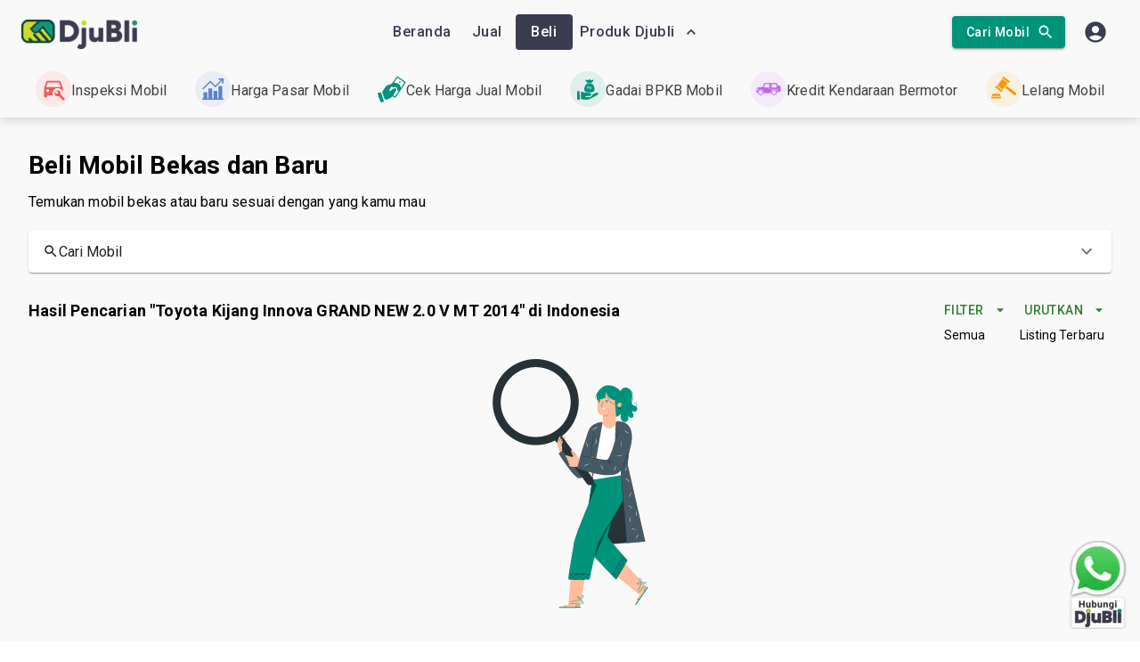

--- FILE ---
content_type: application/javascript
request_url: https://www.djubli.com/static/js/8871.f5df4a56.chunk.js
body_size: 2756
content:
"use strict";(self.webpackChunkfrontend=self.webpackChunkfrontend||[]).push([[8871],{92660:(e,r,a)=>{a.d(r,{L:()=>i,c:()=>s});var t=a(40854),l=a.n(t),n=a(66212);const s=()=>async e=>{try{e({type:n.UT});const{data:r}=await l().get("https://api.djubli.com/api/city?by=name&sort=asc");e({type:n.Iy,payload:r})}catch(r){e({type:n.jc,payload:r.response&&r.response.data.errors?r.response.data.errors:r.message})}},i=e=>async r=>{try{r({type:n.kK});const{data:a}=await l().get(`https://api.djubli.com/api/subdistrict/cityId/${e}?by=name&sort=asc`);r({type:n.u0,payload:a})}catch(a){r({type:n.$H,payload:a.response&&a.response.data.errors?a.response.data.errors:a.message})}}},17235:(e,r,a)=>{a.d(r,{A:()=>m});var t=a(65043),l=a(97508),n=a(46946),s=a(78632),i=a(17642),o=a(17434),d=a(94814),c=a(66124),h=a(19927),x=a(92660),u=(a(40854),a(742));const p=()=>async e=>{e({type:u.eB})},g=()=>async e=>{e({type:u.ab})},A=()=>async e=>{e({type:u.Mr})};var y=a(79655),j=a(70579);const m=e=>{const r=(0,l.wA)(),{data:a,label:m,disabled:b,section:f,selectedVal:k,error:C,helperText:v,formControlProps:T={},selectStyle:W={},selectStyleProps:D={},isLoading:M}=e,[S,w]=(0,t.useState)(k),z=(0,l.d4)((e=>e.selectedDropdown)),I=(0,l.d4)((e=>e.formValueAtSellCar));(0,t.useEffect)((()=>{"undefined"!==typeof k&&null!==k&&w(k)}),[k]);const E=e=>{var a,t,l,n,s,i,o;w(e),"cek_harga_mobil"===f?("Merk"===m&&(null!==I.model&&(r((async e=>{e({type:u.WN})})),r(p()),r(g()),r(A()),r((0,h.eI)()),r((0,h.nD)()),r((0,h.sA)()),r((0,h.v2)())),r((o=e,async e=>{e({type:u.fO,payload:o})})),r((0,h.r9)(e.id))),"Group Model"===m&&(null!==I.model&&(r(p()),r(g()),r(A()),r((0,h.nD)()),r((0,h.sA)()),r((0,h.v2)())),r((i=e,async e=>{e({type:u.ri,payload:i})})),r((0,h.wA)(e.id))),"Model"===m&&(null!==I.modelYear&&(r(g()),r(A()),r((0,h.sA)()),r((0,h.v2)())),r((s=e,async e=>{e({type:u.N1,payload:s})})),r((0,h.lP)(e.id))),"Model Year"===m&&(null!==I.yearOfUsage&&(r(A()),r((0,h.v2)())),r((n=e,async e=>{e({type:u.lq,payload:n})})),r((0,h.wH)(e.year))),"Tahun Pemakaian"===m&&r((l=e,async e=>{e({type:u.FS,payload:l})})),"Warna Eksterior"===m&&r((t=e,async e=>{e({type:u.EX,payload:t})})),"Warna Interior"===m&&r((a=e,async e=>{e({type:u.uh,payload:a})}))):"search_car_filter"===f?("Warna Eksterior"===m&&r((0,h.de)(e)),"Warna Interior"===m&&r((0,h.Bl)(e)),"Kota"===m&&(null!==z.subDistrict&&r((0,h.zk)()),r((0,x.L)(e.id)),r((0,h.$H)(e))),"Area"===m&&r((0,h.m0)(e))):"djubli_check_form"===f?("Warna Eksterior"===m&&r((0,h.hR)(e)),"Kota"===m&&r((0,h.zy)(e))):"sell_price"===f?"Warna Eksterior"===m&&r((0,y.t9)(e)):("Merk"===m&&(null!==z.groupModel&&(r((0,h.OC)()),r((0,h.fZ)()),r((0,h.oT)()),r((0,h.eI)()),r((0,h.nD)()),r((0,h.sA)())),r((0,h.ig)(e)),r((0,h.r9)(e.id))),"Group Model"===m&&(null!==z.model&&(r((0,h.fZ)()),r((0,h.oT)()),r((0,h.nD)()),r((0,h.sA)())),r((0,h.po)(e)),r((0,h.wA)(e.id))),"Model"===m&&(null!==z.modelYear&&(r((0,h.oT)()),r((0,h.sA)())),r((0,h.U8)(e)),r((0,h.lP)(e.id))),"Model Year"===m&&r((0,h.jE)(e)))};return(0,j.jsx)(n.A,{children:(0,j.jsxs)(s.A,{fullWidth:!0,error:C,...T,children:[(0,j.jsx)(i.A,{id:`select-${m}`,children:m}),(0,j.jsx)(o.A,{labelId:`select-${m}`,id:"select",disabled:b,label:m,onChange:e=>{E(e.target.value)},value:S||"",style:W,renderValue:e=>(0,j.jsxs)(n.A,{display:"flex",alignItems:"center",children:[null!==e&&void 0!==e&&e.hex?(0,j.jsx)(n.A,{sx:{width:20,height:20,backgroundColor:`#${e.hex}`,borderRadius:"50%",marginRight:"8px",border:"1px solid #E0E3E7"}}):null,"Model Year"===m||"Tahun Pemakaian"===m?e.year:e.name]}),...D,children:0===a.length?(0,j.jsxs)(d.A,{value:"loading",disabled:!0,children:["Data ",m," tidak ada, coba pilih pilihan lain."]}):a.map(((e,r)=>(0,j.jsx)(d.A,{value:e,children:(0,j.jsxs)(n.A,{display:"flex",alignItems:"center",children:[null!==e&&void 0!==e&&e.hex?(0,j.jsx)(n.A,{sx:{width:20,height:20,backgroundColor:`#${e.hex}`,borderRadius:"50%",marginRight:"8px",border:"1px solid #E0E3E7"}}):null,"Model Year"===m||"Tahun Pemakaian"===m?e.year:e.name]})},e.id)))}),(0,j.jsx)(c.A,{children:v})]})})}},99324:(e,r,a)=>{a.d(r,{A:()=>A});a(65043);var t=a(97508),l=a(46946),n=a(72882),s=a(94496),i=a(8591),o=a(42788),d=a(40430),c=a(91707),h=a(21337),x=a(17235),u=a(80892),p=a(10731),g=a(70579);const A=e=>{let{handleOpenFilter:r,handleCloseFilter:a,openFilter:A,descFilter:y,selectedFilterDesc:j,cityError:m,subDistrictError:b,hargaError:f,kilometerError:k,batasBawahHarga:C,setBatasBawahHarga:v,batasAtasHarga:T,setBatasAtasHarga:W,batasBawahKilometer:D,setBatasBawahKilometer:M,batasAtasKilometer:S,setBatasAtasKilometer:w,handleFilterSubmit:z,handleDeleteFilter:I}=e;const E=(0,t.d4)((e=>e.colorList)),{colors:F}=E,_=(0,t.d4)((e=>e.cityList)),K=(0,t.d4)((e=>e.subDistrictList)),H=(0,t.d4)((e=>e.selectedDropdown));return(0,g.jsxs)(g.Fragment,{children:[(0,g.jsxs)(l.A,{children:[(0,g.jsx)(l.A,{display:{xs:"none",md:"flex"},justifyContent:"flex-end",children:(0,g.jsx)(n.A,{endIcon:(0,g.jsx)(d.A,{}),color:"success",onClick:r,children:"Filter"})}),(0,g.jsx)(l.A,{display:{xs:"flex",md:"none"},justifyContent:"flex-end",children:(0,g.jsx)(n.A,{endIcon:(0,g.jsx)(d.A,{}),color:"success",onClick:r,size:"small",children:"Filter"})}),(0,g.jsx)(l.A,{display:"flex",padding:"0px 8px",children:(0,g.jsxs)(s.A,{variant:"subtitle2",fontSize:{xs:".75rem",md:".875rem"},fontWeight:"regular",textAlign:"left",children:[" ",y," "]})})]}),(0,g.jsx)(u.A,{open:A,handleClose:a,title:"Filter",body:(0,g.jsxs)(g.Fragment,{children:[(0,g.jsx)(s.A,{variant:"subtitle2",children:"Warna Mobil"}),(0,g.jsx)(l.A,{py:1,children:(0,g.jsx)(x.A,{section:"search_car_filter",selectedVal:null!==H.exteriorColor?H.exteriorColor:"",label:E.loading?"Mengambil Data...":"Warna Eksterior",data:0!==F.length?F.data:[],disabled:E.loading})}),(0,g.jsx)(l.A,{py:1,children:(0,g.jsx)(x.A,{section:"search_car_filter",selectedVal:null!==H.interiorColor?H.interiorColor:"",label:E.loading?"Mengambil Data...":"Warna Interior",data:0!==F.length?F.data:[],disabled:E.loading})}),(0,g.jsx)(s.A,{variant:"subtitle2",children:"Kota dan Area"}),(0,g.jsx)(l.A,{py:1,children:(0,g.jsx)(x.A,{error:m.error,helperText:m.helperText,section:"search_car_filter",selectedVal:null!==H.city?H.city:"",label:_.loading?"Mengambil Data...":"Kota",data:0!==_.listCity.length?_.listCity.data:[],disabled:_.loading})}),(0,g.jsx)(l.A,{py:1,children:(0,g.jsx)(x.A,{error:b.error,helperText:b.helperText,section:"search_car_filter",selectedVal:null!==H.subDistrict?H.subDistrict:"",label:K.loading?"Mengambil Data...":"Area",data:0!==K.subDistrict.length?K.subDistrict.data:[],disabled:K.loading||0===K.subDistrict.length})}),(0,g.jsx)(s.A,{variant:"subtitle2",children:"Range Harga (Rp)"}),(0,g.jsx)(l.A,{py:1,children:(0,g.jsxs)(i.Ay,{container:!0,children:[(0,g.jsx)(i.Ay,{item:!0,xs:12,md:5,children:(0,g.jsx)(o.A,{id:"harga-awal",error:f.error,helperText:f.helperText,type:"text",size:"small",placeholder:"20.000.000",value:C,onChange:e=>v(e.target.value),InputProps:{inputComponent:p.W},fullWidth:!0})}),(0,g.jsxs)(i.Ay,{item:!0,xs:12,md:2,children:[(0,g.jsx)(l.A,{display:{xs:"none",md:"flex"},justifyContent:"center",children:(0,g.jsx)(c.A,{fontSize:"large"})}),(0,g.jsx)(l.A,{display:{xs:"flex",md:"none"},justifyContent:"center",children:(0,g.jsx)(h.A,{fontSize:"large"})})]}),(0,g.jsx)(i.Ay,{item:!0,xs:12,md:5,children:(0,g.jsx)(o.A,{id:"harga-akhir",error:f.error,helperText:f.helperText,type:"string",size:"small",placeholder:"250.000.000",value:T,onChange:e=>W(e.target.value),InputProps:{inputComponent:p.W},fullWidth:!0})})]})}),(0,g.jsx)(s.A,{variant:"subtitle2",children:"Kilometer"}),(0,g.jsx)(l.A,{py:1,children:(0,g.jsxs)(i.Ay,{container:!0,children:[(0,g.jsx)(i.Ay,{item:!0,xs:12,md:5,children:(0,g.jsx)(o.A,{id:"kilometer-awal",error:k.error,helperText:k.helperText,type:"string",size:"small",placeholder:"1000",value:D,onChange:e=>M(e.target.value),InputProps:{inputComponent:p.W},fullWidth:!0})}),(0,g.jsxs)(i.Ay,{item:!0,xs:12,md:2,children:[(0,g.jsx)(l.A,{display:{xs:"none",md:"flex"},justifyContent:"center",children:(0,g.jsx)(c.A,{fontSize:"large"})}),(0,g.jsx)(l.A,{display:{xs:"flex",md:"none"},justifyContent:"center",children:(0,g.jsx)(h.A,{fontSize:"large"})})]}),(0,g.jsx)(i.Ay,{item:!0,xs:12,md:5,children:(0,g.jsx)(o.A,{id:"kilometer-akhir",error:k.error,helperText:k.helperText,type:"string",size:"small",placeholder:"10.000",value:S,onChange:e=>w(e.target.value),InputProps:{inputComponent:p.W},fullWidth:!0})})]})})]}),actions:(0,g.jsxs)(g.Fragment,{children:[j.length>0?(0,g.jsx)(n.A,{onClick:()=>{I(-1)},autoFocus:!0,children:"Reset"}):null,(0,g.jsx)(n.A,{onClick:()=>{z()},autoFocus:!0,children:"Tampilkan"})]})})]})}},45342:(e,r,a)=>{a.d(r,{A:()=>g});a(65043);var t=a(46946),l=a(72882),n=a(94496),s=a(71062),i=a(80216),o=a(2050),d=a(40430),c=a(69957),h=a(77095),x=a(34941),u=a(80892),p=a(70579);const g=e=>{let{handleOpenUrutkan:r,handleCloseUrutkan:a,handleUrutkanAction:g,openDialog:A,descUrutkan:y}=e;return(0,p.jsxs)(p.Fragment,{children:[(0,p.jsxs)(t.A,{children:[(0,p.jsx)(t.A,{display:{xs:"none",md:"flex"},justifyContent:"flex-end",children:(0,p.jsx)(l.A,{endIcon:(0,p.jsx)(d.A,{}),color:"success",onClick:r,children:"Urutkan"})}),(0,p.jsx)(t.A,{display:{xs:"flex",md:"none"},justifyContent:"flex-end",children:(0,p.jsx)(l.A,{endIcon:(0,p.jsx)(d.A,{}),color:"success",onClick:r,size:"small",children:"Urutkan"})}),(0,p.jsx)(t.A,{padding:"0px 8px",children:(0,p.jsxs)(n.A,{variant:"subtitle2",fontSize:{xs:".75rem",md:".875rem"},fontWeight:"regular",textAlign:"left",children:[" ",y," "]})})]}),(0,p.jsx)(u.A,{title:"Urutkan Mobil",open:A,handleClose:a,body:(0,p.jsxs)(s.A,{children:[(0,p.jsxs)(i.Ay,{button:!0,onClick:()=>g("by=price&sort=desc","Harga Tertinggi"),children:[(0,p.jsx)(o.A,{children:(0,p.jsx)(c.A,{})}),(0,p.jsx)(n.A,{variant:"subtitle2",fontWeight:"regular",fontSize:{xs:".9rem",sm:"1rem"},children:"Harga Jual (Tertinggi - Terendah)"})]}),(0,p.jsxs)(i.Ay,{button:!0,onClick:()=>g("by=price&sort=asc","Harga Terendah"),children:[(0,p.jsx)(o.A,{children:(0,p.jsx)(c.A,{})}),(0,p.jsx)(n.A,{variant:"subtitle2",fontWeight:"regular",fontSize:{xs:".9rem",sm:"1rem"},children:"Harga Jual (Terendah - Tertinggi)"})]}),(0,p.jsxs)(i.Ay,{button:!0,onClick:()=>g("by=km&sort=desc","KM Tertinggi"),children:[(0,p.jsx)(o.A,{children:(0,p.jsx)(h.A,{})}),(0,p.jsx)(n.A,{variant:"subtitle2",fontWeight:"regular",fontSize:{xs:".9rem",sm:"1rem"},children:"KM (Tertinggi - Terendah)"})]}),(0,p.jsxs)(i.Ay,{button:!0,onClick:()=>g("by=km&sort=asc","KM Terendah"),children:[(0,p.jsx)(o.A,{children:(0,p.jsx)(h.A,{})}),(0,p.jsx)(n.A,{variant:"subtitle2",fontWeight:"regular",fontSize:{xs:".9rem",sm:"1rem"},children:"KM (Terendah - Tertinggi)"})]}),(0,p.jsxs)(i.Ay,{button:!0,onClick:()=>g("by=date&sort=desc","Listing Terbaru"),children:[(0,p.jsx)(o.A,{children:(0,p.jsx)(x.A,{})}),(0,p.jsx)(n.A,{variant:"subtitle2",fontWeight:"regular",fontSize:{xs:".9rem",sm:"1rem"},children:"Tanggal Listing (Terbaru - Terlama)"})]}),(0,p.jsxs)(i.Ay,{button:!0,onClick:()=>g("by=date&sort=asc","Listing Terlama"),children:[(0,p.jsx)(o.A,{children:(0,p.jsx)(x.A,{})}),(0,p.jsx)(n.A,{variant:"subtitle2",fontWeight:"regular",fontSize:{xs:".9rem",sm:"1rem"},children:"Tanggal Listing (Terlama - Terbaru)"})]})]}),actions:(0,p.jsx)("div",{})})]})}},10731:(e,r,a)=>{a.d(r,{W:()=>s});var t=a(65043),l=a(89577),n=a(70579);const s=t.forwardRef((function(e,r){const{onChange:a,...t}=e;return(0,n.jsx)(l.A,{...t,getInputRef:r,onValueChange:r=>{a({target:{name:e.name,value:r.value}})},thousandSeparator:".",decimalSeparator:",",isNumericString:!0,allowNegative:!1})}))}}]);
//# sourceMappingURL=8871.f5df4a56.chunk.js.map

--- FILE ---
content_type: application/javascript
request_url: https://www.djubli.com/static/js/9957.ce3cd703.chunk.js
body_size: 13339
content:
(self.webpackChunkfrontend=self.webpackChunkfrontend||[]).push([[9957],{90918:(e,i,a)=>{"use strict";a.d(i,{_:()=>l,t:()=>t});var n=a(40854),s=a.n(n),o=a(79517);const t=e=>async i=>{try{i({type:o.Cl});const{data:a}=await s().get(`https://api.djubli.com/api-admin/carInspection/getAllCarByCarId/${e}`);i({type:o.jj,payload:a})}catch(a){i({type:o.MO,payload:a.response&&a.response.data.errors?a.response.data.errors:a.message})}},l=()=>e=>{e({type:o.Q1})}},10344:(e,i,a)=>{"use strict";a.d(i,{A:()=>$});var n=a(65043),s=a(97508),o=a(35475),t=a(9634),l=a(90918),r=a(47260),d=a(16520),c=a(98056),p=a(59314),x=a(46946),h=a(94496),u=a(39336),m=a(93416),g=a(83462),b=a(26600),k=a(71716),j=a(97368),y=a(34535),C=a(26240),f=a(30344),v=a(74738),L=a(74802),A=a(50265),w=a(43041),I=a(40854),S=a.n(I),D=a(52863),M=a(70369),B=a(79551),T=a(70579);const P=e=>{let{auctionStatus:i,carId:a,basePrice:o,status:t}=e;const l=(0,C.A)(),r=(0,f.A)(l.breakpoints.up("md")),[d,c]=((0,s.wA)(),(0,s.d4)((e=>e.auctionScheduleDetail)),(0,n.useState)(o)),p=function(e){var i,a;return arguments.length>1&&void 0!==arguments[1]&&arguments[1]?o:c((0,B.XV)(null!==(i=null===(a=e.data[0])||void 0===a?void 0:a.bidPrice)&&void 0!==i?i:o))};return(0,n.useEffect)((async()=>{if("ON GOING"===i){D.s.connect();try{const e=new URL(`https://api.djubli.com/api-admin/bidHistory/byCar/${a}`);e.searchParams.set("page",1),e.searchParams.set("limit",50);const{data:i}=await S().get(e);p(i)}catch(e){p({data:null},!0),console.log(e.response&&e.response.data.message?e.response.data.message:e.message)}}return()=>{D.s.disconnect(),D.s.removeAllListeners()}}),[]),(0,n.useMemo)((()=>{D.s.on("connection",(()=>{var e;console.log(null!==e&&void 0!==e?e:`connect: ${D.s.id}`)})),D.s.on("disconnect",(()=>{console.log("NOT CONNECTED")})),D.s.on("successPostUserBid",(e=>{c((0,B.XV)(e.bidPrice))})),D.s.on("stopTimedAuction",(e=>{console.log(e)}))}),[D.s]),(0,T.jsxs)(T.Fragment,{children:[(0,T.jsx)(h.A,{variant:"body1",style:M.f.body12Reg,sx:{color:"black"},children:2==t?"Harga Terbentuk":"Harga Dasar"}),(0,T.jsx)(h.A,{variant:"body1",color:"primary",style:r?M.f.body18Bold:M.f.body16Bold,children:2==t?"Rp. "+d+",-":d})]})};var K=a(29048),z=a(84658),Z=a(6753),G=a(81601),R=a(20662);const E={cardBase:{display:"flex",margin:{xs:"0 5px 0 0",md:"0 10px 0 0",sm:"0 15px 0 0"},backgroundColor:"gray",borderRadius:"10px",maxHeight:{xs:"155px",md:"100%"}},cardDescription:{display:"flex",flexDirection:"column",color:"white",width:"calc(100% - 125px)"},cardContent:{flex:"1 0 auto",padding:"10px 10px 0 10px"},soldLabel:{position:"absolute",top:"25%",left:"23%",border:".3rem solid #b71c1c",padding:"5px 30px",transform:"rotate(350deg)",borderRadius:"10px",zIndex:"100"},newCard:{transition:"all .3s ease",padding:0},newCardDescription:{}},_=(0,y.Ay)(c.A)((()=>({"&:last-child":{padding:"0"}}))),$=e=>{var i,a,c,y,I,S,D,$,N,W,V,F,H,O,U,J,X,Y,Q,q,ee,ie,ae,ne,se,oe,te,le,re,de,ce,pe,xe,he,ue,me,ge,be,ke,je,ye,Ce,fe,ve,Le,Ae,we,Ie,Se,De,Me,Be,Te,Pe,Ke;const ze=(0,s.wA)(),{data:Ze,auctionData:Ge,section:Re,disableHoverActions:Ee=!1,showTdpInstallment:_e=!1,disableScale:$e=!1,showSoldPrice:Ne=!1,isMarket:We=!1}=e,Ve=(0,C.A)(),Fe=(0,f.A)(Ve.breakpoints.up("xs")),He=(0,f.A)(Ve.breakpoints.up("md")),Oe=(0,f.A)(Ve.breakpoints.up("lg")),Ue=(0,s.d4)((e=>e.auctionScheduleDetail)),[Je,Xe]=(0,n.useState)(!1),Ye=null!==(i=null!==(a=null===(c=Ze.groupModel)||void 0===c||null===(y=c.name)||void 0===y?void 0:y.split(" ").join("-"))&&void 0!==a?a:null===(I=Ze.groupModelPrefix)||void 0===I?void 0:I.split(" ").join("-"))&&void 0!==i?i:"",Qe=null!==(S=null!==(D=null===($=Ze.model)||void 0===$||null===(N=$.name)||void 0===N?void 0:N.split(" ").join("-"))&&void 0!==D?D:null===(W=Ze.modelPrefix)||void 0===W?void 0:W.split(" ").join("-"))&&void 0!==S?S:Ye,[qe,ei]=(0,n.useState)(!!Ee),ii=e=>{var i,a,n,s;if(e.purchase[0])return(0,B.XV)(null!==(i=null===(a=e.purchase[0])||void 0===a?void 0:a.soldPrice)&&void 0!==i?i:0);if(null!==e.creditPrice&&e.creditPrice.length>0)return(0,B.XV)(null!==(n=null===(s=e.creditPrice[0])||void 0===s?void 0:s.price)&&void 0!==n?n:0);if(0==e.price)return"Menyusul";var o;return"Rp. "+(0,B.XV)(null!==(o=e.price)&&void 0!==o?o:0)+" ,-"},ai=()=>{Xe(!1)};return(0,T.jsxs)(T.Fragment,{children:[(0,T.jsx)(p.A,{className:"card-car",sx:{...E.newCard,"&:hover":{transform:He&&!$e?"scale(1.1)":"",margin:"search_car"===Re||Ee?"0 0 0 0":Oe?e.index===e.length-1?"0 27px 0 0":e.index%4===0?"0 0 0 16px":e.index%4===3?"0 27px 0 0":"0":He?e.index===e.length-1?"0 28px 0 0":e.index%3===0?"0 0 0 18px":e.index%3===2?"0 28px 0 0":"0":Fe?"0 5px 0 0":"0",cursor:"pointer"},boxShadow:"0 2px 8px 0px rgba(0,0,0,0.25)"},onMouseEnter:Ee?()=>{}:()=>ei(!0),onMouseLeave:Ee?()=>{}:()=>ei(!1),onClick:()=>{},children:(0,T.jsxs)(o.N_,{to:`/jual-beli-mobil-bekas/mobil-bekas-${Ze.brand.name}/mobil-bekas-${Ye}/${Ze.brand.name}-${Ye}-${null!==(V=null!==(F=null===(H=Ze.modelYear)||void 0===H?void 0:H.year)&&void 0!==F?F:Ze.yearPrefix)&&void 0!==V?V:""}/${Qe}/${Ze.id}`,state:{categoryId:e.categoryId},style:{textDecoration:"none",pointerEvents:We?"none":""},children:[(0,T.jsxs)(x.A,{sx:{padding:0,position:"relative"},className:"card__image",children:[(0,T.jsx)(t.LazyLoadImage,{alt:`${null!==(O=null===(U=Ze.brand)||void 0===U?void 0:U.name)&&void 0!==O?O:""} ${Ye} ${null!==(J=null!==(X=null===(Y=Ze.model)||void 0===Y?void 0:Y.name)&&void 0!==X?X:Ze.modelPrefix)&&void 0!==J?J:""}`,src:0!==Ze.exteriorGalery.length?Ze.exteriorGalery[0].file.fileUrl:"",effect:"opacity",style:{objectFit:"cover",margin:0,padding:0,backgroundColor:G.jw.neutral90,filter:0!==Ze.status&&"brightness(0.6)"},height:180,width:"100%"}),0!==Ze.status&&(0,T.jsx)(x.A,{sx:E.soldLabel,className:"sold__label",children:(0,T.jsx)(h.A,{variant:"h6",fontWeight:"bold",color:"#b71c1c",children:"SOLD"})}),(Re===R.b4||"auction_car"===Re)&&(0,T.jsxs)(T.Fragment,{children:[(0,T.jsx)(x.A,{sx:{position:"absolute",top:"8px",left:"8px",padding:"4px",bgcolor:G.JJ.primary,zIndex:"101",borderRadius:"4px"},children:(0,T.jsxs)("div",{style:{padding:0,margin:0},children:[(0,T.jsx)(h.A,{variant:"caption",sx:{...M.f.body12Bold,textTransform:"uppercase",color:"white"},children:"LOT"})," ",(0,T.jsx)(h.A,{variant:"caption",sx:{...M.f.body12Bold,textTransform:"uppercase",color:"white"},children:Re===R.b4?null===(Q=Ze.auctionCar[0])||void 0===Q?void 0:Q.lotNumber:Ge.lotNumber})," ",(0,T.jsx)(h.A,{variant:"caption",sx:{...M.f.body12Bold,textTransform:"uppercase",color:"white"},children:"-"})," ",(0,T.jsx)(h.A,{variant:"caption",sx:{...M.f.body12Bold,textTransform:"uppercase",color:"white"},children:Re===R.b4?`${(0,K.Kr)(new Date(null===(q=Ze.auctionCar[0])||void 0===q||null===(ee=q.auctionSchedule)||void 0===ee?void 0:ee.startAtPeriod),"/","DD/MM")} - ${(0,K.Kr)(new Date(null===(ie=Ze.auctionCar[0])||void 0===ie||null===(ae=ie.auctionSchedule)||void 0===ae?void 0:ae.endAtPeriod),"/","DD/MM")}`:`${(0,K.Kr)(new Date(null===(ne=Ue.auctionDetail)||void 0===ne||null===(se=ne.data)||void 0===se?void 0:se.startAtPeriod),"/","DD/MM")} - ${(0,K.Kr)(new Date(null===(oe=Ue.auctionDetail)||void 0===oe||null===(te=oe.data)||void 0===te?void 0:te.endAtPeriod),"/","DD/MM")}`})]})}),(0,T.jsx)(x.A,{sx:{position:"absolute",bottom:"16px",left:"8px",padding:"0px 5px",bgcolor:"rgba(0, 0, 0, 0.4)",zIndex:"101",borderRadius:"100px"},children:(0,T.jsxs)(x.A,{sx:{display:"flex",alignItems:"center"},children:[(0,T.jsx)(r.A,{fontSize:"1rem",sx:{color:"white"}}),(0,T.jsx)(h.A,{color:"white",component:"div",textAlign:"left",mx:1,children:null!==(le=Ze.views)&&void 0!==le?le:""}),(0,T.jsx)(d.A,{fontSize:"1rem",sx:{color:"white"}}),(0,T.jsx)(h.A,{color:"white",component:"div",textAlign:"left",ml:1,children:null!==(re=Ze.likes)&&void 0!==re?re:""})]})}),null!==Ze.inspeksi&&(0,T.jsx)(x.A,{sx:{position:"absolute",bottom:"0px",right:"8px",zIndex:"101",borderRadius:"4px",cursor:"pointer"},onClick:e=>{e.preventDefault(),e.stopPropagation(),ze((0,l._)()),Xe(!0)},children:(0,T.jsx)("img",{src:`/images/spec_logo/indikasi-kategori-${null===(de=Ze.inspeksi)||void 0===de?void 0:de.totalScoreGrade}.png`,alt:`Indikasi Grade ${null===(ce=Ze.inspeksi)||void 0===ce?void 0:ce.totalScoreGrade}`,loading:"lazy",height:"64px"})})]})]}),(0,T.jsxs)(_,{children:[(0,T.jsxs)(x.A,{style:{textDecoration:"none",color:G.jw.neutral90,padding:"0.675rem"},children:[(0,T.jsxs)(h.A,{component:"h5",variant:"h6",fontSize:{xs:"1rem",md:"1.1rem"},align:"center",fontWeight:"bold",noWrap:!0,children:[null!==(pe=null===(xe=Ze.brand)||void 0===xe?void 0:xe.name)&&void 0!==pe?pe:""," ",Ye," ",null!==(he=null!==(ue=null===(me=Ze.modelYear)||void 0===me?void 0:me.year)&&void 0!==ue?ue:Ze.yearPrefix)&&void 0!==he?he:""]}),(0,T.jsx)(h.A,{component:"h5",variant:"body1",fontSize:{xs:".875rem",md:".9rem"},align:"center",noWrap:!0,children:null!==(ge=null!==(be=null===(ke=Ze.model)||void 0===ke?void 0:ke.name)&&void 0!==be?be:Ze.modelPrefix)&&void 0!==ge?ge:""})]}),_e&&(0,T.jsxs)(T.Fragment,{children:[(0,T.jsx)(u.A,{}),(0,T.jsxs)(x.A,{sx:{position:"relative"},children:[(0,T.jsxs)(x.A,{className:"tdp__ringan__badge",sx:{display:"flex",position:"relative",bgcolor:G.JJ.primary,padding:"8px 12px 0",alignItems:"center"},children:[(0,T.jsx)(x.A,{className:"hot__promo__icon",sx:{zIndex:3,padding:"6px",bgcolor:G.jw.neutral10,borderRadius:"50%",width:"24px",display:"flex",alignItems:"center",justifyContent:"center"},children:(0,T.jsx)(v.A,{sx:{color:"#ef6c00"}})}),(0,T.jsx)(x.A,{className:"hot__promo__text__box",sx:{display:"flex",alignItems:"center",position:"relative",zIndex:2,padding:"6px",background:"linear-gradient(155deg, rgba(251,172,0,1) 0%, rgba(239,108,0,1) 100%)",borderRadius:"16px",height:"18px",width:"100%","&::before":{content:'""',width:"24px",height:"18px",padding:"6px",background:"#fbac00",position:"absolute",left:"-12px",top:0,zIndex:-1}},children:(0,T.jsx)(h.A,{variant:"body2",sx:{color:G.jw.neutral10,marginLeft:"2px"},style:He?M.f.body16Bold:M.f.body14Bold,children:"Promo TDP Ringan"})})]}),(0,T.jsx)(w.A,{carData:Ze})]})]}),(0,T.jsx)(u.A,{}),(0,T.jsx)(m.A,{in:qe,timeout:"auto",unmountOnExit:!0,children:(0,T.jsxs)(x.A,{sx:{display:"flex",flexDirection:"column",rowGap:".2rem",color:G.jw.neutral90,position:"relative",padding:_e?".875rem .875rem .675rem":".875rem"},children:[!_e&&Re!==R.b4&&"auction_car"!==Re&&(0,T.jsxs)(x.A,{sx:{display:"flex",justifyContent:"space-between"},children:[(0,T.jsx)(h.A,{variant:"body2",style:He?M.f.body14Reg:M.f.body12Reg,children:Ze.condition===z.F?"Mobil Bekas":"Mobil Baru"}),(0,T.jsx)(h.A,{variant:"body2",style:He?M.f.body14Reg:M.f.body12Reg,children:null!==(je=null===(ye=Ze.user.userTypeDetail)||void 0===ye||null===(Ce=ye.roleUser)||void 0===Ce?void 0:Ce.name)&&void 0!==je?je:"Role tidak tercantum"})]}),(0,T.jsxs)(x.A,{sx:{display:"flex",justifyContent:"space-between"},children:[(0,T.jsx)(h.A,{variant:"body2",style:He?M.f.body14Reg:M.f.body12Reg,children:"0"===Ze.km?"-":`${(0,B.XV)(null!==(fe=null===Ze||void 0===Ze?void 0:Ze.km)&&void 0!==fe?fe:0)} km`}),(0,T.jsx)(h.A,{variant:"body2",style:He?M.f.body14Reg:M.f.body12Reg,children:(0,K.Kr)(new Date(Ze.createdAt))})]}),(0,T.jsx)(x.A,{children:(0,T.jsx)(h.A,{variant:"body2",style:He?M.f.body14Reg:M.f.body12Reg,children:null===Ze.subdistrict&&null===Ze.city||Z.Sx.test(null===(ve=Ze.subdistrict)||void 0===ve?void 0:ve.name)||Z.Sx.test(null===(Le=Ze.city)||void 0===Le?void 0:Le.name)?"Lokasi tidak dicantumkan penjual":`${null!==(Ae=null===(we=Ze.subdistrict)||void 0===we?void 0:we.name)&&void 0!==Ae?Ae:""}${null!==(null===(Ie=Ze.subdistrict)||void 0===Ie?void 0:Ie.name)&&null!==(null===(Se=Ze.city)||void 0===Se?void 0:Se.name)?",":""} ${null!==(De=null===(Me=Ze.city)||void 0===Me?void 0:Me.name)&&void 0!==De?De:""}`})}),_e||Re!==R.b4&&"auction_car"!==Re?(0,T.jsx)(x.A,{sx:{marginTop:"2px"},children:(0,T.jsx)(h.A,{variant:"body1",color:"primary",style:He?M.f.body18Bold:M.f.body16Bold,children:ii(Ze)})}):(0,T.jsx)(x.A,{sx:{marginTop:"6px"},children:(0,T.jsx)(P,{auctionStatus:null===(Be=Ue.auctionDetail)||void 0===Be||null===(Te=Be.data)||void 0===Te?void 0:Te.autionStatus,basePrice:ii(Ze),carId:Ze.id,status:Ze.status})})]})})]})]})}),(0,T.jsxs)(g.A,{open:Je,onClose:ai,maxWidth:"sm",fullWidth:!0,children:[(0,T.jsxs)(b.A,{children:["Grade Kendaraan",(0,T.jsx)(k.A,{"aria-label":"close",onClick:ai,sx:{position:"absolute",right:8,top:8},children:(0,T.jsx)(L.A,{})})]}),(0,T.jsx)(j.A,{children:(0,T.jsx)(x.A,{sx:{display:"flex",flexDirection:"column",gap:2,py:2},children:(0,T.jsxs)(x.A,{display:"flex",flexDirection:"column",rowGap:".5rem",mt:2,children:[(0,T.jsxs)(x.A,{display:"flex",justifyContent:"space-around",alignItems:"center",children:[(0,T.jsx)(x.A,{height:{xs:"36px",md:"70px"},children:(0,T.jsx)("img",{src:"/images/spec_logo/djubli-check-logo.png",alt:"DjuBli Check",loading:"lazy",height:"100%"})}),(0,T.jsxs)(x.A,{children:[(0,T.jsx)("img",{src:`/images/spec_logo/indikasi-kategori-${null===(Pe=Ze.inspeksi)||void 0===Pe?void 0:Pe.totalScoreGrade}.png`,alt:`Total Score ${null===(Ke=Ze.inspeksi)||void 0===Ke?void 0:Ke.totalScoreGrade}`,loading:"lazy",height:"80px"}),(0,T.jsx)(h.A,{align:"center",variant:"body1",fontSize:{xs:".875rem",md:"1rem"},children:"Car Grade"})]})]}),(0,T.jsx)(u.A,{sx:E.divider}),(0,T.jsx)(A.A,{carId:Ze.id})]})})})]})]})}},50265:(e,i,a)=>{"use strict";a.d(i,{A:()=>E});var n=a(65043),s=a(97508),o=a(73216),t=a(26240),l=a(30344),r=a(46946),d=a(97334),c=a(94496),p=a(8591),x=a(91598),h=a(72882),u=a(83462),m=a(90918),g=a(26600),b=a(71716),k=a(97368),j=a(1273),y=a(92064),C=a(74802),f=a(70579);const v=e=>{let{size:i="24"}=e;return(0,f.jsxs)("svg",{width:i,height:i,viewBox:"0 0 28 28",fill:"none",xmlns:"http://www.w3.org/2000/svg",children:[(0,f.jsx)("rect",{width:"28",height:"28",rx:"4",fill:"#9E9E9E"}),(0,f.jsx)("path",{d:"M21.6754 6.32471L21.6754 6.32477C21.719 6.3683 21.7535 6.41998 21.7771 6.47686C21.8006 6.53374 21.8127 6.59471 21.8127 6.65627C21.8127 6.71784 21.8006 6.77881 21.7771 6.83569C21.7535 6.89256 21.719 6.94424 21.6754 6.98777L21.6754 6.9878L6.98788 21.6753C6.89996 21.7632 6.7807 21.8126 6.65635 21.8126C6.532 21.8126 6.41275 21.7632 6.32482 21.6753C6.2369 21.5874 6.1875 21.4681 6.1875 21.3438C6.1875 21.2194 6.2369 21.1002 6.32482 21.0122L21.0123 6.32474L21.0124 6.32471C21.0559 6.28118 21.1076 6.24664 21.1644 6.22307C21.2213 6.19951 21.2823 6.18738 21.3439 6.18738C21.4054 6.18738 21.4664 6.19951 21.5233 6.22307C21.5801 6.24664 21.6318 6.28118 21.6754 6.32471Z",fill:"white",stroke:"white",strokeWidth:"0.625"})]})},L=e=>{let{size:i="24"}=e;return(0,f.jsxs)("svg",{width:i,height:i,viewBox:"0 0 28 28",fill:"none",xmlns:"http://www.w3.org/2000/svg",children:[(0,f.jsx)("rect",{width:"28",height:"28",rx:"4",fill:"#FFCE31"}),(0,f.jsx)("path",{d:"M12.9583 6.91669C12.9583 6.64042 13.0681 6.37547 13.2634 6.18012C13.4588 5.98477 13.7237 5.87502 14 5.87502C14.2763 5.87502 14.5412 5.98477 14.7366 6.18012C14.9319 6.37547 15.0417 6.64042 15.0417 6.91669V16.9167C15.0417 17.193 14.9319 17.4579 14.7366 17.6533C14.5412 17.8486 14.2763 17.9584 14 17.9584C13.7237 17.9584 13.4588 17.8486 13.2634 17.6533C13.0681 17.4579 12.9583 17.193 12.9583 16.9167V6.91669ZM12.9583 21.0834C12.9583 20.8071 13.0681 20.5421 13.2634 20.3468C13.4588 20.1514 13.7237 20.0417 14 20.0417C14.2763 20.0417 14.5412 20.1514 14.7366 20.3468C14.9319 20.5421 15.0417 20.8071 15.0417 21.0834C15.0417 21.3596 14.9319 21.6246 14.7366 21.8199C14.5412 22.0153 14.2763 22.125 14 22.125C13.7237 22.125 13.4588 22.0153 13.2634 21.8199C13.0681 21.6246 12.9583 21.3596 12.9583 21.0834Z",fill:"white",stroke:"white",strokeWidth:"0.416667"})]})},A=e=>{let{size:i="24"}=e;return(0,f.jsxs)("svg",{width:i,height:i,viewBox:"0 0 20 20",fill:"none",xmlns:"http://www.w3.org/2000/svg",children:[(0,f.jsx)("rect",{width:"20",height:"20",rx:"4",fill:"#F97272"}),(0,f.jsx)("mask",{id:"path-2-inside-1_1539_34342",fill:"white",children:(0,f.jsx)("path",{d:"M5.60997 6.14049C5.57511 6.10562 5.54745 6.06423 5.52858 6.01867C5.50971 5.97312 5.5 5.92429 5.5 5.87499C5.5 5.82568 5.50971 5.77685 5.52858 5.7313C5.54745 5.68574 5.57511 5.64435 5.60997 5.60949C5.64484 5.57462 5.68623 5.54696 5.73179 5.52809C5.77734 5.50922 5.82617 5.49951 5.87547 5.49951C5.92478 5.49951 5.97361 5.50922 6.01916 5.52809C6.06472 5.54696 6.10611 5.57462 6.14097 5.60949L10.0005 9.46974L13.86 5.60949C13.8948 5.57462 13.9362 5.54696 13.9818 5.52809C14.0273 5.50922 14.0762 5.49951 14.1255 5.49951C14.1748 5.49951 14.2236 5.50922 14.2692 5.52809C14.3147 5.54696 14.3561 5.57462 14.391 5.60949C14.4258 5.64435 14.4535 5.68574 14.4724 5.7313C14.4912 5.77685 14.5009 5.82568 14.5009 5.87499C14.5009 5.92429 14.4912 5.97312 14.4724 6.01867C14.4535 6.06423 14.4258 6.10562 14.391 6.14049L10.5307 9.99999L14.391 13.8595C14.4258 13.8944 14.4535 13.9357 14.4724 13.9813C14.4912 14.0269 14.5009 14.0757 14.5009 14.125C14.5009 14.1743 14.4912 14.2231 14.4724 14.2687C14.4535 14.3142 14.4258 14.3556 14.391 14.3905C14.3561 14.4254 14.3147 14.453 14.2692 14.4719C14.2236 14.4907 14.1748 14.5005 14.1255 14.5005C14.0762 14.5005 14.0273 14.4907 13.9818 14.4719C13.9362 14.453 13.8948 14.4254 13.86 14.3905L10.0005 10.5302L6.14097 14.3905C6.10611 14.4254 6.06472 14.453 6.01916 14.4719C5.97361 14.4907 5.92478 14.5005 5.87547 14.5005C5.82617 14.5005 5.77734 14.4907 5.73179 14.4719C5.68623 14.453 5.64484 14.4254 5.60997 14.3905C5.57511 14.3556 5.54745 14.3142 5.52858 14.2687C5.50971 14.2231 5.5 14.1743 5.5 14.125C5.5 14.0757 5.50971 14.0269 5.52858 13.9813C5.54745 13.9357 5.57511 13.8944 5.60997 13.8595L9.47022 9.99999L5.60997 6.14049Z"})}),(0,f.jsx)("path",{d:"M5.60997 6.14049C5.57511 6.10562 5.54745 6.06423 5.52858 6.01867C5.50971 5.97312 5.5 5.92429 5.5 5.87499C5.5 5.82568 5.50971 5.77685 5.52858 5.7313C5.54745 5.68574 5.57511 5.64435 5.60997 5.60949C5.64484 5.57462 5.68623 5.54696 5.73179 5.52809C5.77734 5.50922 5.82617 5.49951 5.87547 5.49951C5.92478 5.49951 5.97361 5.50922 6.01916 5.52809C6.06472 5.54696 6.10611 5.57462 6.14097 5.60949L10.0005 9.46974L13.86 5.60949C13.8948 5.57462 13.9362 5.54696 13.9818 5.52809C14.0273 5.50922 14.0762 5.49951 14.1255 5.49951C14.1748 5.49951 14.2236 5.50922 14.2692 5.52809C14.3147 5.54696 14.3561 5.57462 14.391 5.60949C14.4258 5.64435 14.4535 5.68574 14.4724 5.7313C14.4912 5.77685 14.5009 5.82568 14.5009 5.87499C14.5009 5.92429 14.4912 5.97312 14.4724 6.01867C14.4535 6.06423 14.4258 6.10562 14.391 6.14049L10.5307 9.99999L14.391 13.8595C14.4258 13.8944 14.4535 13.9357 14.4724 13.9813C14.4912 14.0269 14.5009 14.0757 14.5009 14.125C14.5009 14.1743 14.4912 14.2231 14.4724 14.2687C14.4535 14.3142 14.4258 14.3556 14.391 14.3905C14.3561 14.4254 14.3147 14.453 14.2692 14.4719C14.2236 14.4907 14.1748 14.5005 14.1255 14.5005C14.0762 14.5005 14.0273 14.4907 13.9818 14.4719C13.9362 14.453 13.8948 14.4254 13.86 14.3905L10.0005 10.5302L6.14097 14.3905C6.10611 14.4254 6.06472 14.453 6.01916 14.4719C5.97361 14.4907 5.92478 14.5005 5.87547 14.5005C5.82617 14.5005 5.77734 14.4907 5.73179 14.4719C5.68623 14.453 5.64484 14.4254 5.60997 14.3905C5.57511 14.3556 5.54745 14.3142 5.52858 14.2687C5.50971 14.2231 5.5 14.1743 5.5 14.125C5.5 14.0757 5.50971 14.0269 5.52858 13.9813C5.54745 13.9357 5.57511 13.8944 5.60997 13.8595L9.47022 9.99999L5.60997 6.14049Z",fill:"white"}),(0,f.jsx)("path",{d:"M5.60997 6.14049L4.72609 7.02437L4.72618 7.02445L5.60997 6.14049ZM5.5 5.87499L6.75 5.87499L5.5 5.87499ZM5.87547 5.49951L5.87547 6.74951L5.87547 5.49951ZM6.14097 5.60949L7.02494 4.72569L7.02486 4.7256L6.14097 5.60949ZM10.0005 9.46974L9.1165 10.3535L10.0005 11.2377L10.8844 10.3535L10.0005 9.46974ZM13.86 5.60949L12.9761 4.7256L12.976 4.72569L13.86 5.60949ZM14.5009 5.87499L13.2509 5.87499L14.5009 5.87499ZM14.391 6.14049L15.2748 7.02445L15.2749 7.02437L14.391 6.14049ZM10.5307 9.99999L9.64693 9.11602L8.76278 9.99999L9.64693 10.884L10.5307 9.99999ZM14.391 13.8595L15.2749 12.9756L15.2748 12.9755L14.391 13.8595ZM14.5009 14.125L13.2509 14.125L14.5009 14.125ZM14.1255 14.5005L14.1255 13.2505L14.1255 14.5005ZM13.86 14.3905L12.976 15.2743L12.9761 15.2744L13.86 14.3905ZM10.0005 10.5302L10.8844 9.64644L10.0005 8.7623L9.1165 9.64644L10.0005 10.5302ZM6.14097 14.3905L7.02486 15.2744L7.02494 15.2743L6.14097 14.3905ZM5.87547 14.5005L5.87547 13.2505L5.87547 14.5005ZM5.5 14.125H6.75H5.5ZM5.60997 13.8595L4.72618 12.9755L4.72609 12.9756L5.60997 13.8595ZM9.47022 9.99999L10.354 10.884L11.2382 9.99999L10.354 9.11602L9.47022 9.99999ZM6.49386 5.2566C6.57507 5.33781 6.63948 5.43422 6.68343 5.54032L4.37373 6.49703C4.45542 6.69424 4.57515 6.87343 4.72609 7.02437L6.49386 5.2566ZM6.68343 5.54032C6.72738 5.64642 6.75 5.76014 6.75 5.87499L4.25 5.87499C4.25 6.08845 4.29204 6.29982 4.37373 6.49703L6.68343 5.54032ZM6.75 5.87499C6.75 5.98983 6.72738 6.10355 6.68343 6.20965L4.37373 5.25294C4.29204 5.45015 4.25 5.66152 4.25 5.87499L6.75 5.87499ZM6.68343 6.20965C6.63948 6.31575 6.57507 6.41216 6.49386 6.49337L4.72609 4.7256C4.57515 4.87654 4.45542 5.05573 4.37373 5.25294L6.68343 6.20965ZM6.49386 6.49337C6.41265 6.57458 6.31624 6.63899 6.21014 6.68294L5.25343 4.37324C5.05622 4.45493 4.87703 4.57466 4.72609 4.7256L6.49386 6.49337ZM6.21014 6.68294C6.10404 6.72689 5.99032 6.74951 5.87547 6.74951L5.87547 4.24951C5.66201 4.24951 5.45064 4.29156 5.25343 4.37324L6.21014 6.68294ZM5.87547 6.74951C5.76063 6.74951 5.64691 6.72689 5.54081 6.68294L6.49752 4.37324C6.3003 4.29156 6.08893 4.24951 5.87547 4.24951L5.87547 6.74951ZM5.54081 6.68294C5.43471 6.63899 5.3383 6.57458 5.25709 6.49337L7.02486 4.7256C6.87392 4.57466 6.69472 4.45493 6.49752 4.37324L5.54081 6.68294ZM5.257 6.49328L9.1165 10.3535L10.8844 8.58594L7.02494 4.72569L5.257 6.49328ZM10.8844 10.3535L14.7439 6.49328L12.976 4.72569L9.1165 8.58594L10.8844 10.3535ZM14.7439 6.49337C14.6626 6.57458 14.5662 6.63899 14.4601 6.68294L13.5034 4.37324C13.3062 4.45493 13.127 4.57466 12.9761 4.7256L14.7439 6.49337ZM14.4601 6.68294C14.354 6.72689 14.2403 6.74951 14.1255 6.74951L14.1255 4.24951C13.912 4.24951 13.7006 4.29156 13.5034 4.37324L14.4601 6.68294ZM14.1255 6.74951C14.0106 6.74951 13.8969 6.72689 13.7908 6.68294L14.7475 4.37324C14.5503 4.29156 14.3389 4.24951 14.1255 4.24951L14.1255 6.74951ZM13.7908 6.68294C13.6847 6.63899 13.5883 6.57458 13.5071 6.49337L15.2749 4.7256C15.1239 4.57466 14.9447 4.45493 14.7475 4.37324L13.7908 6.68294ZM13.5071 6.49337C13.4259 6.41216 13.3615 6.31575 13.3175 6.20965L15.6272 5.25294C15.5455 5.05573 15.4258 4.87654 15.2749 4.7256L13.5071 6.49337ZM13.3175 6.20965C13.2736 6.10354 13.2509 5.98982 13.2509 5.87499L15.7509 5.87499C15.7509 5.66153 15.7089 5.45016 15.6272 5.25294L13.3175 6.20965ZM13.2509 5.87499C13.2509 5.76015 13.2736 5.64643 13.3175 5.54032L15.6272 6.49703C15.7089 6.29981 15.7509 6.08844 15.7509 5.87499L13.2509 5.87499ZM13.3175 5.54032C13.3615 5.43422 13.4259 5.33781 13.5071 5.2566L15.2749 7.02437C15.4258 6.87343 15.5455 6.69424 15.6272 6.49703L13.3175 5.54032ZM13.5072 5.25652L9.64693 9.11602L11.4145 10.884L15.2748 7.02445L13.5072 5.25652ZM9.64693 10.884L13.5072 14.7435L15.2748 12.9755L11.4145 9.11602L9.64693 10.884ZM13.5071 14.7434C13.4259 14.6622 13.3615 14.5658 13.3175 14.4597L15.6272 13.5029C15.5455 13.3057 15.4258 13.1265 15.2749 12.9756L13.5071 14.7434ZM13.3175 14.4597C13.2736 14.3535 13.2509 14.2398 13.2509 14.125L15.7509 14.125C15.7509 13.9115 15.7089 13.7002 15.6272 13.5029L13.3175 14.4597ZM13.2509 14.125C13.2509 14.0101 13.2736 13.8964 13.3175 13.7903L15.6272 14.747C15.7089 14.5498 15.7509 14.3384 15.7509 14.125L13.2509 14.125ZM13.3175 13.7903C13.3615 13.6842 13.4259 13.5878 13.5071 13.5066L15.2749 15.2744C15.4258 15.1234 15.5455 14.9442 15.6272 14.747L13.3175 13.7903ZM13.5071 13.5066C13.5883 13.4254 13.6847 13.361 13.7908 13.317L14.7475 15.6267C14.9447 15.545 15.1239 15.4253 15.2749 15.2744L13.5071 13.5066ZM13.7908 13.317C13.8969 13.2731 14.0106 13.2505 14.1255 13.2505V15.7505C14.3389 15.7505 14.5503 15.7084 14.7475 15.6267L13.7908 13.317ZM14.1255 13.2505C14.2403 13.2505 14.354 13.2731 14.4601 13.317L13.5034 15.6267C13.7006 15.7084 13.912 15.7505 14.1255 15.7505L14.1255 13.2505ZM14.4601 13.317C14.5662 13.361 14.6627 13.4254 14.7439 13.5066L12.9761 15.2744C13.127 15.4253 13.3062 15.545 13.5034 15.6267L14.4601 13.317ZM14.7439 13.5067L10.8844 9.64644L9.1165 11.414L12.976 15.2743L14.7439 13.5067ZM9.1165 9.64644L5.257 13.5067L7.02494 15.2743L10.8844 11.414L9.1165 9.64644ZM5.25709 13.5066C5.3383 13.4254 5.4347 13.361 5.54081 13.317L6.49752 15.6267C6.69473 15.545 6.87392 15.4253 7.02486 15.2744L5.25709 13.5066ZM5.54081 13.317C5.64691 13.2731 5.76063 13.2505 5.87547 13.2505L5.87547 15.7505C6.08893 15.7505 6.3003 15.7084 6.49752 15.6267L5.54081 13.317ZM5.87547 13.2505C5.99031 13.2505 6.10403 13.2731 6.21014 13.317L5.25343 15.6267C5.45065 15.7084 5.66202 15.7505 5.87547 15.7505L5.87547 13.2505ZM6.21014 13.317C6.31624 13.361 6.41265 13.4254 6.49386 13.5066L4.72609 15.2744C4.87703 15.4253 5.05622 15.545 5.25343 15.6267L6.21014 13.317ZM6.49386 13.5066C6.57506 13.5878 6.63948 13.6842 6.68343 13.7903L4.37373 14.747C4.45542 14.9442 4.57515 15.1234 4.72609 15.2744L6.49386 13.5066ZM6.68343 13.7903C6.72738 13.8964 6.75 14.0101 6.75 14.125L4.25 14.125C4.25 14.3384 4.29204 14.5498 4.37373 14.747L6.68343 13.7903ZM6.75 14.125C6.75 14.2398 6.72738 14.3535 6.68343 14.4597L4.37373 13.5029C4.29204 13.7002 4.25 13.9115 4.25 14.125H6.75ZM6.68343 14.4597C6.63948 14.5658 6.57506 14.6622 6.49386 14.7434L4.72609 12.9756C4.57515 13.1265 4.45542 13.3057 4.37373 13.5029L6.68343 14.4597ZM6.49377 14.7435L10.354 10.884L8.58643 9.11602L4.72618 12.9755L6.49377 14.7435ZM10.354 9.11602L6.49377 5.25652L4.72618 7.02445L8.58643 10.884L10.354 9.11602Z",fill:"white",mask:"url(#path-2-inside-1_1539_34342)"})]})},w=e=>{let{size:i="24"}=e;return(0,f.jsxs)("svg",{width:i,height:i,viewBox:"0 0 28 28",fill:"none",xmlns:"http://www.w3.org/2000/svg",children:[(0,f.jsx)("rect",{width:"28",height:"28",rx:"4",fill:"#00937C"}),(0,f.jsx)("path",{d:"M7.33594 14L12.3359 19L20.6693 9",stroke:"white",strokeWidth:"1.66667",strokeLinecap:"round",strokeLinejoin:"round"})]})};var I=a(13080);const S={mobile:{display:"flex",flexDirection:"column",justifyContent:"center",alignItems:"center",rowGap:"8px"},desktop:{display:"flex",flexDirection:"row",justifyContent:"center",alignItems:"flex-end",columnGap:"8px"},description:{desktop:{display:"flex",columnGap:"2.5px"},mobile:{display:"flex",flexDirection:"column",alignItems:"center"}}},D=e=>{let{values:i,nextStep:a,closeModal:n}=e;const o=(0,t.A)(),d=(0,l.A)(o.breakpoints.down("md")),p=(0,s.d4)((e=>e.userLogin)),x=(e,i,n,s)=>{e.preventDefault(),(()=>{var e;return 0!==(null===(e=p.userInfo)||void 0===e?void 0:e.id)})()&&(0,I.ZE)({category:"DjuBli Inspeksi",action:`View Komentar Section - ${s}`}),a(i,n,s)};return(0,f.jsxs)(f.Fragment,{children:[(0,f.jsx)(g.A,{id:i.dialogTitle,sx:{padding:{xs:"14px 18px",md:"20px 24px"}},children:(0,f.jsxs)(r.A,{display:"flex",alignItems:"center",justifyContent:"space-between",children:[(0,f.jsx)(c.A,{fontWeight:"bold",fontSize:{xs:"20px",md:"22px"},children:i.dialogTitle}),(0,f.jsx)(b.A,{size:"medium",onClick:n,children:(0,f.jsx)(C.A,{fontSize:"16px"})})]})}),(0,f.jsx)(k.A,{sx:{display:"flex",flexDirection:"column",rowGap:"20px",padding:{xs:"14px 18px",md:"20px 24px"}},children:i.subTitle.map(((e,a)=>(0,f.jsxs)(r.A,{children:[(0,f.jsx)(c.A,{variant:"body1",fontSize:{xs:".875rem",md:"1rem"},fontWeight:"bold",sx:{marginBottom:"12px"},children:e}),(0,f.jsx)(r.A,{sx:{display:"flex",flexDirection:"column",rowGap:"12px"},children:i.itemsInspection[a].map(((e,n)=>(0,f.jsxs)(r.A,{display:"flex",justifyContent:"space-between",alignItems:"center",pl:1.5,children:[(0,f.jsxs)(c.A,{variant:"body1",fontSize:{xs:".875rem",md:"1rem"},children:[n+1,". ",i.category[a][n]]}),(0,f.jsx)(r.A,{display:"flex",alignItems:"center",children:(0,f.jsx)(r.A,{mr:1,children:0===e.score?(0,f.jsx)(j.A,{checked:!0,checkedIcon:(0,f.jsx)(v,{size:d?"20":"26"}),sx:{padding:"0",cursor:"auto"}}):1===e.score?(0,f.jsx)(j.A,{checked:!0,checkedIcon:(0,f.jsx)(A,{size:d?"20":"26"}),sx:{padding:"0"},onClick:s=>{x(s,e.inspeksiComment,e.inspeksiImage,i.category[a][n]);let o=window.location.hash;window.location.hash=`#detail_${o.split("#")[1]}`}}):2===e.score?(0,f.jsx)(j.A,{checked:!0,checkedIcon:(0,f.jsx)(L,{size:d?"20":"26"}),sx:{padding:"0"},onClick:s=>{x(s,e.inspeksiComment,e.inspeksiImage,i.category[a][n]);let o=window.location.hash;window.location.hash=`#detail_${o.split("#")[1]}`}}):3===e.score?(0,f.jsx)(j.A,{checked:!0,checkedIcon:(0,f.jsx)(w,{size:d?"20":"26"}),sx:{padding:"0",cursor:"auto"}}):null})})]},n)))})]},e)))}),(0,f.jsxs)(y.A,{sx:{display:"flex",flexDirection:"column",alignItems:"flex-start",padding:{xs:"14px 18px",md:"18px 20px"},boxShadow:"0px -2px 8px rgba(0, 0, 0, 0.25)",rowGap:d?"10px":"12px"},children:[(0,f.jsx)(c.A,{variant:"h6",fontSize:"18px",fontWeight:"bold",children:"Keterangan"}),(0,f.jsxs)(r.A,{className:"inspection-status-details",display:"flex",alignItems:"center",justifyContent:"space-between",columnGap:1,width:"100%",children:[(0,f.jsxs)(r.A,{sx:d?S.mobile:S.desktop,children:[(0,f.jsx)(j.A,{size:"small",sx:{padding:"0",cursor:"auto"},checkedIcon:(0,f.jsx)(w,{size:"18"}),checked:!0}),(0,f.jsxs)(r.A,{sx:d?S.description.mobile:S.description.desktop,children:[(0,f.jsx)(c.A,{variant:"body2",fontSize:"10px",children:"Kondisi"}),(0,f.jsx)(c.A,{variant:"body2",fontSize:"10px",children:"Baik"})]})]}),(0,f.jsxs)(r.A,{sx:d?S.mobile:S.desktop,children:[(0,f.jsx)(j.A,{size:"small",sx:{padding:"0",cursor:"auto"},checkedIcon:(0,f.jsx)(A,{size:"18"}),checked:!0}),(0,f.jsxs)(r.A,{sx:d?S.description.mobile:S.description.desktop,children:[(0,f.jsx)(c.A,{variant:"body2",fontSize:"10px",children:"Kerusakan"}),(0,f.jsx)(c.A,{variant:"body2",fontSize:"10px",children:"Berat"})]})]}),(0,f.jsxs)(r.A,{sx:d?S.mobile:S.desktop,children:[(0,f.jsx)(j.A,{size:"small",sx:{padding:"0",cursor:"auto"},checkedIcon:(0,f.jsx)(L,{size:"18"}),checked:!0}),(0,f.jsxs)(r.A,{sx:d?S.description.mobile:S.description.desktop,children:[(0,f.jsx)(c.A,{variant:"body2",fontSize:"10px",children:"Kerusakan"}),(0,f.jsx)(c.A,{variant:"body2",fontSize:"10px",children:"Ringan"})]})]}),(0,f.jsxs)(r.A,{sx:d?S.mobile:S.desktop,children:[(0,f.jsx)(j.A,{size:"small",sx:{padding:"0",cursor:"auto"},checkedIcon:(0,f.jsx)(v,{size:"18"}),checked:!0}),(0,f.jsxs)(r.A,{sx:d?S.description.mobile:S.description.desktop,children:[(0,f.jsx)(c.A,{variant:"body2",fontSize:"10px",children:"Tidak Memiliki"}),(0,f.jsx)(c.A,{variant:"body2",fontSize:"10px",children:"Fitur Tersebut"})]})]})]}),(0,f.jsx)("div",{style:{margin:"0 0 0 0"},children:(0,f.jsx)(c.A,{variant:"body2",color:"text.secondary",fontSize:{xs:"10px",md:"11px"},children:"*Untuk kerusakan ringan & berat, kamu dapat menekan icon di atas untuk melihat foto kerusakan."})})]})]})};var M=a(56658),B=a(44448),T=a(69120),P=a(70170),K=a.n(P);const z=e=>{let{prevStep:i,values:a}=e;function n(e){return(0,f.jsx)(r.A,{style:{display:"flex",width:"100%",maxHeight:"100%",justifyContent:"center",alignItems:"center"},children:(0,f.jsx)("img",{height:"350px",src:e.item,alt:e.alt})})}return(0,f.jsxs)(f.Fragment,{children:[(0,f.jsx)(g.A,{id:a.commentDialogTitle,sx:{padding:{xs:"14px 18px",md:"20px 24px"}},children:(0,f.jsxs)(r.A,{display:"flex",alignItems:"center",sx:{columnGap:"0"},children:[(0,f.jsx)(b.A,{size:"medium",onClick:e=>{e.preventDefault(),window.history.back(),i()},sx:{color:"black"},children:(0,f.jsx)(T.A,{fontSize:"16px"})}),(0,f.jsxs)(c.A,{variant:"h6",fontWeight:"bold",fontSize:{xs:"20px",md:"22px"},children:["Detail ",a.commentDialogTitle]})]})}),(0,f.jsx)(k.A,{sx:{padding:{xs:"14px 18px",md:"20px 24px"}},children:(0,f.jsxs)(r.A,{minHeight:"220px",children:[(0,f.jsx)(K(),{index:0,cycleNavigation:!1,autoPlay:!1,navButtonsAlwaysVisible:!0,animation:"slide",indicatorIconButtonProps:{style:{padding:"5px",color:"grey",fontSize:"30px"}},activeIndicatorIconButtonProps:{style:{color:"black"}},NextIcon:(0,f.jsx)(M.default,{sx:{color:"black","&:hover":{color:"whitesmoke"}}}),PrevIcon:(0,f.jsx)(B.default,{sx:{color:"black","&:hover":{color:"whitesmoke"}}}),children:a.photoComment.map(((e,i)=>(0,f.jsx)(n,{item:e.imageUrl,alt:`komentar-${i}`},i)))}),(0,f.jsxs)(r.A,{mt:2,children:[(0,f.jsx)(c.A,{variant:"h6",fontSize:{xs:"1rem",md:"1.25rem"},children:"Komentar:"}),(0,f.jsx)(c.A,{variant:"body1",fontSize:{xs:".875rem",md:"1rem"},children:a.comments[0].comment})]})]})}),(0,f.jsx)(y.A,{children:(0,f.jsx)(f.Fragment,{})})]})},Z=e=>{let{title:i,items:a,category:s,dialogTitle:o,closeModal:t}=e;const[l,r]=(0,n.useState)(1),[d,c]=(0,n.useState)([]),[p,x]=(0,n.useState)([]),[h,u]=(0,n.useState)(""),m=(e,i,a)=>{r((e=>e+1)),c(e),x(i),u(a)},g=()=>{r((e=>e-1))},b={subTitle:i,itemsInspection:a,category:s,comments:d,photoComment:p,dialogTitle:o,closeModal:t,commentDialogTitle:h};return(0,n.useEffect)((()=>{const e=()=>{window.location.hash.includes("detail")||r(1)};return window.addEventListener("hashchange",e),()=>window.removeEventListener("hashchange",e)}),[]),1===l?(0,f.jsx)(D,{nextStep:m,values:b,closeModal:t,dialogTitle:o}):2===l?(0,f.jsx)(z,{values:b,prevStep:g,closeModal:t,dialogTitle:o}):void 0};var G=a(25892);const R={modal:{position:"absolute",top:"50%",left:"50%",transform:"translate(-50%, -50%)",width:400,bgcolor:"background.paper",border:"2px solid #000",boxShadow:24,p:4},hasilInspeksiItem:{display:"flex",width:"100%",height:"100%",justifyContent:"center",alignItems:"center",flexDirection:"column"},hubungiPenjualButton:{textTransform:"capitalize",backgroundColor:"#005B4D",fontSize:"1.1rem",color:"white","&:hover":{backgroundColor:"rgba(0, 91, 77, 0.8)"}},divider:{margin:"8px 0"},buttonStyle:{padding:{xs:"4px 5px",md:"6px 8px"},fontSize:{xs:"13px",md:"14px"}}},E=e=>{const i=(0,s.wA)(),a=(0,t.A)(),g=((0,o.zy)(),(0,l.A)(a.breakpoints.down("md"))),b=(0,s.d4)((e=>e.userLogin)),k=()=>{var e;return 0!==(null===(e=b.userInfo)||void 0===e?void 0:e.id)},{carId:j}=e,y=(0,s.d4)((e=>e.carInspection)),{carInspection:C}=y,v=[[],[],[]],L=[["Bau Apek"],["Jok","Karpet","Seatbelt"],["Interior bawah karpet","Interior intermediate steering","Interior pedal Gas/Rem/Kopling","Interior di bagian pintu","Exterior bagian bawah","Bagian mesin","Rangka"]],[A,w]=(0,n.useState)("#banjir"===window.location.hash),S=()=>{k()&&(0,I.ZE)({category:"DjuBli Inspeksi",action:"View Detail Banjir"}),window.location.hash="#banjir"},D=()=>{window.history.back()},M=[[],[]],B=[["Depan","Samping Kanan","Samping Kiri","Belakang"],["Kap Mesin","Pintu","Bumper","Kap/Pintu Bagasi","Kaca (pernah diganti)","Airbag (Ori/Sudah diganti)"]],[T,P]=(0,n.useState)("#bebastabrak"===window.location.hash),K=()=>{k()&&(0,I.ZE)({category:"DjuBli Inspeksi",action:"View Detail Tabrak"}),window.location.hash="#bebastabrak"},z=()=>{window.history.back()},E=[[],[],[],[]],_=[["Panel Body","Bumper","Underbody","Atap","Grille depan","Lis","Sambungan "],["Pintu","Kap Mesin","Kap/Pintu Bagasi"],["Kaca Depan","Kaca Samping","Kaca Belakang","Wiper Depan","Wiper Belakang","Spion"],["Lampu Depan","Lampu Belakang","Lampu Samping","Lampu Samping","Lampu Lainnya"]],[$,N]=(0,n.useState)(!1),W=()=>{k()&&(0,I.ZE)({category:"DjuBli Inspeksi",action:"View Detail Exterior"}),window.location.hash="#eksterior"},V=()=>{window.history.back()},F=[[],[],[],[],[],[],[],[],[],[],[],[],[]],H=[["Airbag (Orisinil / Sudah diperbaharui)","Seatbelts","Alarm","Parking Sensor","Computer Diagnostic"],["Kondisi Atas Dashboard","Lighting Instrument Panel","Instrumen Panel Berfungsi Waktu Nyala Mesin","Warning Lights di Instrumen Panel","Tombol Start/Stop","Lubang Kunci Start","Tombol Lampu","Tombol Buka Kap Bensin","Tombol Parkir","Tombol Buka Kap Mesin","Tombol Buka Bagasi","Tombol Lainnya"],["Kondisi","Setir Atur Naik/Turun (Tilt)","Maju Mundur (Telescopic)","Klakson","Fungsi Tombol Lainnya pada setir","Fungsi Wiper","Fungsi Sen","Tuas Persneling (kalau ada)"],["Pedal Gas","Pedal Kopling","Pedal Rem","Pedal Rem Parkir"],["Kondisi","Gagang/Tombol Buka Pintu","Power Window/Tuas Manual","Central Lock","Tombol/Pengatur Spion","Tombol Lainnya"],["Kondisi","Penyetelan","Pemanas/Pendingin","Head Rest","Fitur Lainnya"],["Kondisi Atas Dashboard","Kondisi vent AC","Defroster kaca","Sirkulasi Udara (blok udara luar)","Sistem Filter","Tuas/Tombol Transmisi","Tombol Volume","Tombol AC","Tombol Lainnya","Cigarette Lighter","Asbak","Center Armrest","Rem Parkir","Fitur lainnya"],["Spion","Lampu","Tombol Sunroof","Tombol Lainnya"],["Kondisi Atas Dashboard","Glove Compartment Penumpang Depan","Compartment atau Instrumen Panel Lainnya"],["Kondisi Lantai Dibawah Karpet","Karpet Lantai","Karpet/Kain Plafon"],["Kondisi","Gagang/Tombol Buka Pintu","Power Window/Tuas Manual","Lock","Tombol lainnya"],["Kondisi","Penyetelan/Pelipatan","Pemanas/Pendingin","Head Rest","Fitur Lainnya"],["Kondisi Lantai Dibawah Karpet","Kondisi Karpet","Lampu ruang Bagasi","Dongkrak dan Tool Kit","Ban Serep dan Kondisinya","Tombol Bagasi","Fitur Hands Free"]],[O,U]=(0,n.useState)(!1),J=()=>{k()&&(0,I.ZE)({category:"DjuBli Inspeksi",action:"View Detail Interior"}),window.location.hash="#interior"},X=()=>{window.history.back()},Y=[[],[],[]],Q=[["Oli Mesin","Oli Rem","Oli Transmisi","Oli Power Steering","Air Radiator (Cek Bocor dan Karat)"],["Mudah di Starter","Bebas Rembes","Suara","Tidak Getar","Oli Tidak Tercampur air, kotoran, coolant","Engine Mounting","Radiator dan tekanan tutupnya","Kipas Pendingin","Aki (Cek Karat luar/dalam)","Belt","Selang","Kabel","Asap Kenalpot"],["Dinamo Ampere","Tekanan Oli"]],[q,ee]=(0,n.useState)(!1),ie=()=>{k()&&(0,I.ZE)({category:"DjuBli Inspeksi",action:"View Detail Mesin"}),window.location.hash="#mesin"},ae=()=>{window.history.back()},ne=[[]],se=[["Oli Transmisi Bocor","Suara","Bau","Bisa Pindah Gigi (normal/sentak)","Lag","Getar/Vibrasi","Pengoperasian 4x4"]],[oe,te]=(0,n.useState)(!1),le=()=>{k()&&(0,I.ZE)({category:"DjuBli Inspeksi",action:"View Detail Transmisi"}),window.location.hash="#transmisi"},re=()=>{window.history.back()},de=[[],[],[]],ce=[["Kondisi (Tidak ada bocor)","Per (Test Bounce)","Struts and Shock","Rack n Pinion, Boots","Arms, Bushing dan Ball Joints","Tie Rods dan Idler Arm","Sway Bars, Links dan Bushings","Pompa Power Steering"],["Calipers dan Silinders","Brake Pad dan Shoes - Depan","Brake Pad dan Shoes - Belakang","Rotors and Drums","Selang Rem dan Fitting","Rem tangan","Master Rem SIlinder dan Booster"],["Ban Depan Kanan","Velg Depan Kanan","Ban Depan Kiri ","Velg Depan Kiri","Band Belakang Kanan","Velg Belakang Kanan","Ban Belakang Kiri","Velg Belakang Kiri"]],[pe,xe]=(0,n.useState)(!1),he=()=>{k()&&(0,I.ZE)({category:"DjuBli Inspeksi",action:"View Detail Suspensi"}),window.location.hash="#suspensi"},ue=()=>{window.history.back()},me=[[]],ge=[["Pedal Gas dan RPM Normal","Setir Belok Tidak Bunyi","Kopling Normal (utk Transmisi Manual)","Perpindahan Gigi Normal","Rem Normal dan Tidak Bunyi","Terhadap Lubang/Polisi Tidur Tidak Bunyi atau Getar","Suara Angin Dari Jendela"]],[be,ke]=(0,n.useState)(!1),je=()=>{k()&&(0,I.ZE)({category:"DjuBli Inspeksi",action:"View Detail Test Drive"}),window.location.hash="#testdrive"},ye=()=>{window.history.back()},Ce=e=>{e.sort(((e,i)=>parseInt(e.itemId.split("_")[1])-parseInt(i.itemId.split("_")[1])))};return(0,n.useEffect)((()=>{0===C.length&&(y.loading||i((0,m.t)(j)))}),[]),(0,n.useEffect)((()=>{const e=()=>{"#banjir"===window.location.hash?w("#banjir"===window.location.hash):"#bebastabrak"===window.location.hash?P("#bebastabrak"===window.location.hash):"#eksterior"===window.location.hash?N("#eksterior"===window.location.hash):"#interior"===window.location.hash?U("#interior"===window.location.hash):"#mesin"===window.location.hash?ee("#mesin"===window.location.hash):"#transmisi"===window.location.hash?te("#transmisi"===window.location.hash):"#suspensi"===window.location.hash?xe("#suspensi"===window.location.hash):"#testdrive"===window.location.hash?ke("#testdrive"===window.location.hash):""===window.location.hash&&(w(!1),P(!1),N(!1),U(!1),ee(!1),te(!1),xe(!1),ke(!1))};return window.addEventListener("hashchange",e),()=>window.removeEventListener("hashchange",e)}),[]),(0,f.jsx)(r.A,{children:y.error?(0,f.jsx)(G.A,{message:"Error. Terjadi Kesalahan pada Server"}):y.loading||0===C.length?(0,f.jsxs)(r.A,{display:"flex",justifyContent:"center",alignItems:"center",height:"200px",flexDirection:"column",children:[(0,f.jsx)(d.A,{}),(0,f.jsx)(r.A,{mt:3,children:(0,f.jsx)(c.A,{children:"Mengambil data inspeksi...."})})]}):(0,f.jsxs)(f.Fragment,{children:[(C.data.inspeksiDetails.forEach((e=>{if(e.itemId.includes("BANJIR")){let i=parseInt(e.itemId.split("_")[1]);i<=1?v[0].push(e):i>=2&&i<=4?v[1].push(e):v[2].push(e)}if(e.itemId.includes("TABRAKANBESAR")&&(parseInt(e.itemId.split("_")[1])<=4?M[0].push(e):M[1].push(e)),e.itemId.includes("EXTERIOR")){let i=parseInt(e.itemId.split("_")[1]);i<=7?E[0].push(e):i>7&&i<=10?E[1].push(e):i>10&&i<=16?E[2].push(e):i>16&&i<=21&&E[3].push(e)}if(e.itemId.includes("INTERIOR")){let i=parseInt(e.itemId.split("_")[1]);i<=5?F[0].push(e):i>5&&i<=17?F[1].push(e):i>17&&i<=25?F[2].push(e):i>25&&i<=29?F[3].push(e):i>29&&i<=35?F[4].push(e):i>35&&i<=40?F[5].push(e):i>40&&i<=54?F[6].push(e):i>54&&i<=58?F[7].push(e):i>58&&i<=61?F[8].push(e):i>61&&i<=64?F[9].push(e):i>64&&i<=69?F[10].push(e):i>69&&i<=74?F[11].push(e):i>74&&i<=81&&F[12].push(e)}if(e.itemId.includes("MESIN")){let i=parseInt(e.itemId.split("_")[1]);i<=5?Y[0].push(e):i>5&&i<=18?Y[1].push(e):i>18&&i<=20&&Y[2].push(e)}if(e.itemId.includes("TRANSMISI")&&ne[0].push(e),e.itemId.includes("SUSPENSI")){let i=parseInt(e.itemId.split("_")[1]);i<=8?de[0].push(e):i>8&&i<=15?de[1].push(e):i>15&&i<=23&&de[2].push(e)}e.itemId.includes("TESTDRIVE")&&me[0].push(e)})),L.forEach(((e,i)=>{Ce(v[i])})),B.forEach(((e,i)=>{Ce(M[i])})),_.forEach(((e,i)=>{Ce(E[i])})),H.forEach(((e,i)=>{Ce(F[i])})),Q.forEach(((e,i)=>{Ce(Y[i])})),se.forEach(((e,i)=>{Ce(ne[i])})),ce.forEach(((e,i)=>{Ce(de[i])})),void ge.forEach(((e,i)=>{Ce(me[i])}))),(0,f.jsxs)(p.Ay,{container:!0,spacing:{xs:2,md:3},children:[(0,f.jsxs)(p.Ay,{item:!0,xs:6,md:6,sx:R.hasilInspeksiItem,children:[(0,f.jsxs)(x.A,{onClick:S,component:"button",underline:"none",color:"black",children:[(0,f.jsx)("img",{src:`/images/spec_logo/checkmark-indikasi-${C.data.banjirGrade}.png`,alt:`Indikasi Grade ${C.data.banjirGrade}`,loading:"lazy",height:"80px"}),(0,f.jsxs)(c.A,{align:"center",variant:"body1",fontSize:{xs:".875rem",md:"1rem"},children:["B"===C.data.banjirGrade||"C"===C.data.banjirGrade?"Indikasi":"D"===C.data.banjirGrade?"Bekas":"Bebas"," Banjir"]})]}),(0,f.jsx)(h.A,{color:"primary",sx:R.buttonStyle,onClick:S,children:"Detail"})]}),(0,f.jsxs)(p.Ay,{item:!0,xs:6,md:6,sx:R.hasilInspeksiItem,children:[(0,f.jsxs)(x.A,{onClick:K,component:"button",underline:"none",color:"black",children:[(0,f.jsx)("img",{src:`/images/spec_logo/checkmark-indikasi-${C.data.tabrakanGrade}.png`,alt:`Indikasi Grade ${C.data.tabrakanGrade}`,loading:"lazy",height:"80px"}),(0,f.jsxs)(c.A,{align:"center",variant:"body1",fontSize:{xs:".875rem",md:"1rem"},children:["B"===C.data.tabrakanGrade||"C"===C.data.tabrakanGrade?"Indikasi":"D"===C.data.tabrakanGrade?"Bekas":"Bebas"," Tabrakan"]})]}),(0,f.jsx)(h.A,{color:"primary",sx:R.buttonStyle,onClick:K,children:"Detail"})]}),(0,f.jsxs)(p.Ay,{item:!0,xs:6,md:4,sx:R.hasilInspeksiItem,children:[(0,f.jsxs)(x.A,{onClick:W,component:"button",underline:"none",color:"black",children:[(0,f.jsx)("img",{src:`/images/spec_logo/indikasi-kategori-${C.data.exteriorGrade}.png`,alt:`Indikasi Grade ${C.data.exteriorGrade}`,loading:"lazy",height:"80px"}),(0,f.jsx)(c.A,{align:"center",variant:"body1",fontSize:{xs:".875rem",md:"1rem"},children:"Eksterior"})]}),(0,f.jsx)(h.A,{color:"primary",sx:R.buttonStyle,onClick:W,children:"Detail"})]}),(0,f.jsxs)(p.Ay,{item:!0,xs:6,md:4,sx:R.hasilInspeksiItem,children:[(0,f.jsxs)(x.A,{onClick:J,component:"button",underline:"none",color:"black",children:[(0,f.jsx)("img",{src:`/images/spec_logo/indikasi-kategori-${C.data.interiorGrade}.png`,alt:`Indikasi Grade ${C.data.interiorGrade}`,loading:"lazy",height:"80px"}),(0,f.jsx)(c.A,{align:"center",variant:"body1",fontSize:{xs:".875rem",md:"1rem"},children:"Interior"})]}),(0,f.jsx)(h.A,{color:"primary",sx:R.buttonStyle,onClick:J,children:"Detail"})]}),(0,f.jsxs)(p.Ay,{item:!0,xs:6,md:4,sx:R.hasilInspeksiItem,children:[(0,f.jsxs)(x.A,{onClick:ie,component:"button",underline:"none",color:"black",children:[(0,f.jsx)("img",{src:`/images/spec_logo/indikasi-kategori-${C.data.mesinGrade}.png`,alt:`Indikasi Grade ${C.data.mesinGrade}`,loading:"lazy",height:"80px"}),(0,f.jsx)(c.A,{align:"center",variant:"body1",fontSize:{xs:".875rem",md:"1rem"},children:"Mesin"})]}),(0,f.jsx)(h.A,{color:"primary",sx:R.buttonStyle,onClick:ie,children:"Detail"})]}),(0,f.jsxs)(p.Ay,{item:!0,xs:6,md:4,sx:R.hasilInspeksiItem,children:[(0,f.jsxs)(x.A,{onClick:le,component:"button",underline:"none",color:"black",children:[(0,f.jsx)("img",{src:`/images/spec_logo/indikasi-kategori-${C.data.transmisiGrade}.png`,alt:`Indikasi Grade ${C.data.transmisiGrade}`,loading:"lazy",height:"80px"}),(0,f.jsx)(c.A,{align:"center",variant:"body1",fontSize:{xs:".875rem",md:"1rem"},children:"Transmisi"})]}),(0,f.jsx)(h.A,{color:"primary",sx:R.buttonStyle,onClick:le,children:"Detail"})]}),(0,f.jsxs)(p.Ay,{item:!0,xs:6,md:4,sx:R.hasilInspeksiItem,children:[(0,f.jsxs)(x.A,{onClick:he,component:"button",underline:"none",color:"black",children:[(0,f.jsx)("img",{src:`/images/spec_logo/indikasi-kategori-${C.data.suspensiGrade}.png`,alt:`Indikasi Grade ${C.data.suspensiGrade}`,loading:"lazy",height:"80px"}),(0,f.jsx)(c.A,{align:"center",variant:"body1",fontSize:{xs:".875rem",md:"1rem"},children:"Suspensi"})]}),(0,f.jsx)(h.A,{color:"primary",sx:R.buttonStyle,onClick:he,children:"Detail"})]}),(0,f.jsxs)(p.Ay,{item:!0,xs:6,md:4,sx:R.hasilInspeksiItem,children:[(0,f.jsxs)(x.A,{onClick:je,component:"button",underline:"none",color:"black",children:[(0,f.jsx)("img",{src:`/images/spec_logo/indikasi-kategori-${C.data.testdriveGrade}.png`,alt:`Indikasi Grade ${C.data.testdriveGrade}`,loading:"lazy",height:"80px"}),(0,f.jsx)(c.A,{align:"center",variant:"body1",fontSize:{xs:".875rem",md:"1rem"},children:"Test Drive"})]}),(0,f.jsx)(h.A,{color:"primary",sx:R.buttonStyle,onClick:je,children:"Detail"})]})]}),(0,f.jsxs)(r.A,{mt:2,children:[(0,f.jsx)(c.A,{variant:"h6",component:"h3",fontSize:{xs:"1rem",md:"1.25rem"},children:"Komentar Inspektor"}),(0,f.jsx)(r.A,{sx:{backgroundColor:"whitesmoke"},borderRadius:"7px",padding:"10px",mt:1,children:(0,f.jsx)(c.A,{variant:"body1",fontSize:{xs:".875rem",md:"1rem"},align:"justify",children:C.data.kesimpulan})})]}),(0,f.jsx)(u.A,{open:A,onClose:D,"aria-labelledby":"dialog-banjir","aria-describedby":"dialog-banjir-description",fullWidth:!0,fullScreen:g,children:(0,f.jsx)(Z,{dialogTitle:"Hasil Inspeksi Bebas Banjir",title:["A1. Bau","A2. Bercak Air","A3. Karat"],items:v,category:L,closeModal:D})}),(0,f.jsx)(u.A,{open:T,onClose:z,"aria-labelledby":"dialog-tabrakan","aria-describedby":"dialog-tabrakan-description",fullWidth:!0,fullScreen:g,children:(0,f.jsx)(Z,{dialogTitle:"Hasil Inspeksi Bebas Tabrakan",title:["B1. Rangka (Cek Bengkok/Keriting/Las)","B2. Body"],items:M,category:B,closeModal:z})}),(0,f.jsx)(u.A,{open:$,onClose:V,"aria-labelledby":"dialog-tabrakan","aria-describedby":"dialog-tabrakan-description",fullWidth:!0,fullScreen:g,children:(0,f.jsx)(Z,{dialogTitle:"Hasil Inspeksi Detail Eksterior",title:["C1. Keseluruhan","C2. Mekanisme Buka/Tutup","C3. Kaca dan Spion","C4. Lampu (Kondisi dan Fungsinya)"],items:E,category:_,closeModal:V})}),(0,f.jsx)(u.A,{open:O,onClose:X,"aria-labelledby":"dialog-tabrakan","aria-describedby":"dialog-tabrakan-description",fullWidth:!0,fullScreen:g,children:(0,f.jsx)(Z,{dialogTitle:"Hasil Inspeksi Detail Interior",title:["D1. Safety","D2. Driver Dashboard Area","D3. Steering Wheel","D4. Pedal (Kondisi sesuai dengan KM)","D5. Pintu Pengemudi","D6. Kursi Pengemudi","D7. Center Dashboard dan Center Console","D8. Upper Console","D9. Dashboard  Penumpang","D10. Lantai dan Plafon","D11. Pintu Lainnya","D12. Kursi Lainnya","D13. Bagasi"],items:F,category:H,closeModal:X})}),(0,f.jsx)(u.A,{open:q,onClose:ae,"aria-labelledby":"dialog-tabrakan","aria-describedby":"dialog-tabrakan-description",fullWidth:!0,fullScreen:g,children:(0,f.jsx)(Z,{dialogTitle:"Hasil Inspeksi Detail Mesin",title:["E1. Oli dan Cairan (Cek Volume dan Bocor)","E2. Kondisi Umum","E3. Lain-lain"],items:Y,category:Q,closeModal:ae})}),(0,f.jsx)(u.A,{open:oe,onClose:re,"aria-labelledby":"dialog-tabrakan","aria-describedby":"dialog-tabrakan-description",fullWidth:!0,fullScreen:g,children:(0,f.jsx)(Z,{dialogTitle:"Hasil Inspeksi Detail Transmisi",title:["F. Transmisi"],items:ne,category:se,closeModal:re})}),(0,f.jsx)(u.A,{open:pe,onClose:ue,"aria-labelledby":"dialog-tabrakan","aria-describedby":"dialog-tabrakan-description",fullWidth:!0,fullScreen:g,children:(0,f.jsx)(Z,{dialogTitle:"Hasil Inspeksi Detail Suspensi",title:["G1. Suspensi","G2. Rem","G3. Ban dan Velg"],items:de,category:ce,closeModal:ue})}),(0,f.jsx)(u.A,{open:be,onClose:ye,"aria-labelledby":"dialog-tabrakan","aria-describedby":"dialog-tabrakan-description",fullWidth:!0,fullScreen:g,children:(0,f.jsx)(Z,{dialogTitle:"Hasil Inspeksi Detail Test Drive",title:["H. Test Drive"],items:me,category:ge,closeModal:ye})})]})})}},52863:(e,i,a)=>{"use strict";a.d(i,{s:()=>s});var n=a(42503);const s=a.n(n)()("https://api.djubli.com",{autoConnect:!1})},25660:()=>{}}]);
//# sourceMappingURL=9957.ce3cd703.chunk.js.map

--- FILE ---
content_type: application/javascript
request_url: https://www.djubli.com/static/js/1691.9de5b515.chunk.js
body_size: 13933
content:
"use strict";(self.webpackChunkfrontend=self.webpackChunkfrontend||[]).push([[1691],{69120:(e,t,o)=>{var r=o(24994);t.A=void 0;var n=r(o(40039)),i=o(70579);t.A=(0,n.default)((0,i.jsx)("path",{d:"M20 11H7.83l5.59-5.59L12 4l-8 8 8 8 1.41-1.41L7.83 13H20z"}),"ArrowBack")},32322:(e,t,o)=>{o.d(t,{A:()=>g});var r=o(98587),n=o(58168),i=o(65043),a=o(58387),s=o(98610),p=o(34535),l=o(98206),c=o(6803),u=o(65204),f=o(73824),d=o(70579);const m=["className","color","enableColorOnDark","position"],h=(e,t)=>e?`${null==e?void 0:e.replace(")","")}, ${t})`:t,v=(0,p.Ay)(u.A,{name:"MuiAppBar",slot:"Root",overridesResolver:(e,t)=>{const{ownerState:o}=e;return[t.root,t[`position${(0,c.A)(o.position)}`],t[`color${(0,c.A)(o.color)}`]]}})((e=>{let{theme:t,ownerState:o}=e;const r="light"===t.palette.mode?t.palette.grey[100]:t.palette.grey[900];return(0,n.A)({display:"flex",flexDirection:"column",width:"100%",boxSizing:"border-box",flexShrink:0},"fixed"===o.position&&{position:"fixed",zIndex:(t.vars||t).zIndex.appBar,top:0,left:"auto",right:0,"@media print":{position:"absolute"}},"absolute"===o.position&&{position:"absolute",zIndex:(t.vars||t).zIndex.appBar,top:0,left:"auto",right:0},"sticky"===o.position&&{position:"sticky",zIndex:(t.vars||t).zIndex.appBar,top:0,left:"auto",right:0},"static"===o.position&&{position:"static"},"relative"===o.position&&{position:"relative"},!t.vars&&(0,n.A)({},"default"===o.color&&{backgroundColor:r,color:t.palette.getContrastText(r)},o.color&&"default"!==o.color&&"inherit"!==o.color&&"transparent"!==o.color&&{backgroundColor:t.palette[o.color].main,color:t.palette[o.color].contrastText},"inherit"===o.color&&{color:"inherit"},"dark"===t.palette.mode&&!o.enableColorOnDark&&{backgroundColor:null,color:null},"transparent"===o.color&&(0,n.A)({backgroundColor:"transparent",color:"inherit"},"dark"===t.palette.mode&&{backgroundImage:"none"})),t.vars&&(0,n.A)({},"default"===o.color&&{"--AppBar-background":o.enableColorOnDark?t.vars.palette.AppBar.defaultBg:h(t.vars.palette.AppBar.darkBg,t.vars.palette.AppBar.defaultBg),"--AppBar-color":o.enableColorOnDark?t.vars.palette.text.primary:h(t.vars.palette.AppBar.darkColor,t.vars.palette.text.primary)},o.color&&!o.color.match(/^(default|inherit|transparent)$/)&&{"--AppBar-background":o.enableColorOnDark?t.vars.palette[o.color].main:h(t.vars.palette.AppBar.darkBg,t.vars.palette[o.color].main),"--AppBar-color":o.enableColorOnDark?t.vars.palette[o.color].contrastText:h(t.vars.palette.AppBar.darkColor,t.vars.palette[o.color].contrastText)},!["inherit","transparent"].includes(o.color)&&{backgroundColor:"var(--AppBar-background)"},{color:"inherit"===o.color?"inherit":"var(--AppBar-color)"},"transparent"===o.color&&{backgroundImage:"none",backgroundColor:"transparent",color:"inherit"}))})),g=i.forwardRef((function(e,t){const o=(0,l.b)({props:e,name:"MuiAppBar"}),{className:i,color:p="primary",enableColorOnDark:u=!1,position:h="fixed"}=o,g=(0,r.A)(o,m),b=(0,n.A)({},o,{color:p,position:h,enableColorOnDark:u}),y=(e=>{const{color:t,position:o,classes:r}=e,n={root:["root",`color${(0,c.A)(t)}`,`position${(0,c.A)(o)}`]};return(0,s.A)(n,f.F,r)})(b);return(0,d.jsx)(v,(0,n.A)({square:!0,component:"header",ownerState:b,elevation:4,className:(0,a.A)(y.root,i,"fixed"===h&&"mui-fixed"),ref:t},g))}))},73824:(e,t,o)=>{o.d(t,{A:()=>a,F:()=>i});var r=o(92532),n=o(72372);function i(e){return(0,n.Ay)("MuiAppBar",e)}const a=(0,r.A)("MuiAppBar",["root","positionFixed","positionAbsolute","positionSticky","positionStatic","positionRelative","colorDefault","colorPrimary","colorSecondary","colorInherit","colorTransparent","colorError","colorInfo","colorSuccess","colorWarning"])},584:(e,t,o)=>{o.d(t,{$b:()=>R,Ay:()=>T,iB:()=>D});var r=o(98587),n=o(58168),i=o(65043),a=o(58387),s=o(98610),p=o(10875),l=o(57556),c=o(24836),u=o(65204),f=o(6803),d=o(26240),m=o(98206),h=o(34535),v=o(61475),g=o(86234),b=o(70579);const y=["BackdropProps"],A=["anchor","BackdropProps","children","className","elevation","hideBackdrop","ModalProps","onClose","open","PaperProps","SlideProps","TransitionComponent","transitionDuration","variant"],x=(e,t)=>{const{ownerState:o}=e;return[t.root,("permanent"===o.variant||"persistent"===o.variant)&&t.docked,t.modal]},w=(0,h.Ay)(l.A,{name:"MuiDrawer",slot:"Root",overridesResolver:x})((e=>{let{theme:t}=e;return{zIndex:(t.vars||t).zIndex.drawer}})),O=(0,h.Ay)("div",{shouldForwardProp:v.A,name:"MuiDrawer",slot:"Docked",skipVariantsResolver:!1,overridesResolver:x})({flex:"0 0 auto"}),k=(0,h.Ay)(u.A,{name:"MuiDrawer",slot:"Paper",overridesResolver:(e,t)=>{const{ownerState:o}=e;return[t.paper,t[`paperAnchor${(0,f.A)(o.anchor)}`],"temporary"!==o.variant&&t[`paperAnchorDocked${(0,f.A)(o.anchor)}`]]}})((e=>{let{theme:t,ownerState:o}=e;return(0,n.A)({overflowY:"auto",display:"flex",flexDirection:"column",height:"100%",flex:"1 0 auto",zIndex:(t.vars||t).zIndex.drawer,WebkitOverflowScrolling:"touch",position:"fixed",top:0,outline:0},"left"===o.anchor&&{left:0},"top"===o.anchor&&{top:0,left:0,right:0,height:"auto",maxHeight:"100%"},"right"===o.anchor&&{right:0},"bottom"===o.anchor&&{top:"auto",left:0,bottom:0,right:0,height:"auto",maxHeight:"100%"},"left"===o.anchor&&"temporary"!==o.variant&&{borderRight:`1px solid ${(t.vars||t).palette.divider}`},"top"===o.anchor&&"temporary"!==o.variant&&{borderBottom:`1px solid ${(t.vars||t).palette.divider}`},"right"===o.anchor&&"temporary"!==o.variant&&{borderLeft:`1px solid ${(t.vars||t).palette.divider}`},"bottom"===o.anchor&&"temporary"!==o.variant&&{borderTop:`1px solid ${(t.vars||t).palette.divider}`})})),P={left:"right",right:"left",top:"down",bottom:"up"};function R(e){return-1!==["left","right"].indexOf(e)}function D(e,t){let{direction:o}=e;return"rtl"===o&&R(t)?P[t]:t}const T=i.forwardRef((function(e,t){const o=(0,m.b)({props:e,name:"MuiDrawer"}),l=(0,d.A)(),u=(0,p.I)(),h={enter:l.transitions.duration.enteringScreen,exit:l.transitions.duration.leavingScreen},{anchor:v="left",BackdropProps:x,children:R,className:T,elevation:M=16,hideBackdrop:B=!1,ModalProps:{BackdropProps:E}={},onClose:j,open:S=!1,PaperProps:C={},SlideProps:L,TransitionComponent:W=c.A,transitionDuration:I=h,variant:N="temporary"}=o,$=(0,r.A)(o.ModalProps,y),H=(0,r.A)(o,A),z=i.useRef(!1);i.useEffect((()=>{z.current=!0}),[]);const F=D({direction:u?"rtl":"ltr"},v),V=v,q=(0,n.A)({},o,{anchor:V,elevation:M,open:S,variant:N},H),U=(e=>{const{classes:t,anchor:o,variant:r}=e,n={root:["root"],docked:[("permanent"===r||"persistent"===r)&&"docked"],modal:["modal"],paper:["paper",`paperAnchor${(0,f.A)(o)}`,"temporary"!==r&&`paperAnchorDocked${(0,f.A)(o)}`]};return(0,s.A)(n,g.S,t)})(q),_=(0,b.jsx)(k,(0,n.A)({elevation:"temporary"===N?M:0,square:!0},C,{className:(0,a.A)(U.paper,C.className),ownerState:q,children:R}));if("permanent"===N)return(0,b.jsx)(O,(0,n.A)({className:(0,a.A)(U.root,U.docked,T),ownerState:q,ref:t},H,{children:_}));const X=(0,b.jsx)(W,(0,n.A)({in:S,direction:P[F],timeout:I,appear:z.current},L,{children:_}));return"persistent"===N?(0,b.jsx)(O,(0,n.A)({className:(0,a.A)(U.root,U.docked,T),ownerState:q,ref:t},H,{children:X})):(0,b.jsx)(w,(0,n.A)({BackdropProps:(0,n.A)({},x,E,{transitionDuration:I}),className:(0,a.A)(U.root,U.modal,T),open:S,ownerState:q,onClose:j,hideBackdrop:B,ref:t},H,$,{children:X}))}))},86234:(e,t,o)=>{o.d(t,{A:()=>a,S:()=>i});var r=o(92532),n=o(72372);function i(e){return(0,n.Ay)("MuiDrawer",e)}const a=(0,r.A)("MuiDrawer",["root","docked","paper","paperAnchorLeft","paperAnchorRight","paperAnchorTop","paperAnchorBottom","paperAnchorDockedLeft","paperAnchorDockedRight","paperAnchorDockedTop","paperAnchorDockedBottom","modal"])},80264:(e,t,o)=>{o.d(t,{A:()=>$e});var r=o(58168),n=o(98587),i=o(92374),a=o(65043),s=o(63462),p=o(84440),l=o(31668);function c(e){if(null==e)return window;if("[object Window]"!==e.toString()){var t=e.ownerDocument;return t&&t.defaultView||window}return e}function u(e){return e instanceof c(e).Element||e instanceof Element}function f(e){return e instanceof c(e).HTMLElement||e instanceof HTMLElement}function d(e){return"undefined"!==typeof ShadowRoot&&(e instanceof c(e).ShadowRoot||e instanceof ShadowRoot)}var m=Math.max,h=Math.min,v=Math.round;function g(){var e=navigator.userAgentData;return null!=e&&e.brands&&Array.isArray(e.brands)?e.brands.map((function(e){return e.brand+"/"+e.version})).join(" "):navigator.userAgent}function b(){return!/^((?!chrome|android).)*safari/i.test(g())}function y(e,t,o){void 0===t&&(t=!1),void 0===o&&(o=!1);var r=e.getBoundingClientRect(),n=1,i=1;t&&f(e)&&(n=e.offsetWidth>0&&v(r.width)/e.offsetWidth||1,i=e.offsetHeight>0&&v(r.height)/e.offsetHeight||1);var a=(u(e)?c(e):window).visualViewport,s=!b()&&o,p=(r.left+(s&&a?a.offsetLeft:0))/n,l=(r.top+(s&&a?a.offsetTop:0))/i,d=r.width/n,m=r.height/i;return{width:d,height:m,top:l,right:p+d,bottom:l+m,left:p,x:p,y:l}}function A(e){var t=c(e);return{scrollLeft:t.pageXOffset,scrollTop:t.pageYOffset}}function x(e){return e?(e.nodeName||"").toLowerCase():null}function w(e){return((u(e)?e.ownerDocument:e.document)||window.document).documentElement}function O(e){return y(w(e)).left+A(e).scrollLeft}function k(e){return c(e).getComputedStyle(e)}function P(e){var t=k(e),o=t.overflow,r=t.overflowX,n=t.overflowY;return/auto|scroll|overlay|hidden/.test(o+n+r)}function R(e,t,o){void 0===o&&(o=!1);var r=f(t),n=f(t)&&function(e){var t=e.getBoundingClientRect(),o=v(t.width)/e.offsetWidth||1,r=v(t.height)/e.offsetHeight||1;return 1!==o||1!==r}(t),i=w(t),a=y(e,n,o),s={scrollLeft:0,scrollTop:0},p={x:0,y:0};return(r||!r&&!o)&&(("body"!==x(t)||P(i))&&(s=function(e){return e!==c(e)&&f(e)?{scrollLeft:(t=e).scrollLeft,scrollTop:t.scrollTop}:A(e);var t}(t)),f(t)?((p=y(t,!0)).x+=t.clientLeft,p.y+=t.clientTop):i&&(p.x=O(i))),{x:a.left+s.scrollLeft-p.x,y:a.top+s.scrollTop-p.y,width:a.width,height:a.height}}function D(e){var t=y(e),o=e.offsetWidth,r=e.offsetHeight;return Math.abs(t.width-o)<=1&&(o=t.width),Math.abs(t.height-r)<=1&&(r=t.height),{x:e.offsetLeft,y:e.offsetTop,width:o,height:r}}function T(e){return"html"===x(e)?e:e.assignedSlot||e.parentNode||(d(e)?e.host:null)||w(e)}function M(e){return["html","body","#document"].indexOf(x(e))>=0?e.ownerDocument.body:f(e)&&P(e)?e:M(T(e))}function B(e,t){var o;void 0===t&&(t=[]);var r=M(e),n=r===(null==(o=e.ownerDocument)?void 0:o.body),i=c(r),a=n?[i].concat(i.visualViewport||[],P(r)?r:[]):r,s=t.concat(a);return n?s:s.concat(B(T(a)))}function E(e){return["table","td","th"].indexOf(x(e))>=0}function j(e){return f(e)&&"fixed"!==k(e).position?e.offsetParent:null}function S(e){for(var t=c(e),o=j(e);o&&E(o)&&"static"===k(o).position;)o=j(o);return o&&("html"===x(o)||"body"===x(o)&&"static"===k(o).position)?t:o||function(e){var t=/firefox/i.test(g());if(/Trident/i.test(g())&&f(e)&&"fixed"===k(e).position)return null;var o=T(e);for(d(o)&&(o=o.host);f(o)&&["html","body"].indexOf(x(o))<0;){var r=k(o);if("none"!==r.transform||"none"!==r.perspective||"paint"===r.contain||-1!==["transform","perspective"].indexOf(r.willChange)||t&&"filter"===r.willChange||t&&r.filter&&"none"!==r.filter)return o;o=o.parentNode}return null}(e)||t}var C="top",L="bottom",W="right",I="left",N="auto",$=[C,L,W,I],H="start",z="end",F="viewport",V="popper",q=$.reduce((function(e,t){return e.concat([t+"-"+H,t+"-"+z])}),[]),U=[].concat($,[N]).reduce((function(e,t){return e.concat([t,t+"-"+H,t+"-"+z])}),[]),_=["beforeRead","read","afterRead","beforeMain","main","afterMain","beforeWrite","write","afterWrite"];function X(e){var t=new Map,o=new Set,r=[];function n(e){o.add(e.name),[].concat(e.requires||[],e.requiresIfExists||[]).forEach((function(e){if(!o.has(e)){var r=t.get(e);r&&n(r)}})),r.push(e)}return e.forEach((function(e){t.set(e.name,e)})),e.forEach((function(e){o.has(e.name)||n(e)})),r}function Y(e){var t;return function(){return t||(t=new Promise((function(o){Promise.resolve().then((function(){t=void 0,o(e())}))}))),t}}var G={placement:"bottom",modifiers:[],strategy:"absolute"};function J(){for(var e=arguments.length,t=new Array(e),o=0;o<e;o++)t[o]=arguments[o];return!t.some((function(e){return!(e&&"function"===typeof e.getBoundingClientRect)}))}function K(e){void 0===e&&(e={});var t=e,o=t.defaultModifiers,r=void 0===o?[]:o,n=t.defaultOptions,i=void 0===n?G:n;return function(e,t,o){void 0===o&&(o=i);var n={placement:"bottom",orderedModifiers:[],options:Object.assign({},G,i),modifiersData:{},elements:{reference:e,popper:t},attributes:{},styles:{}},a=[],s=!1,p={state:n,setOptions:function(o){var s="function"===typeof o?o(n.options):o;l(),n.options=Object.assign({},i,n.options,s),n.scrollParents={reference:u(e)?B(e):e.contextElement?B(e.contextElement):[],popper:B(t)};var c=function(e){var t=X(e);return _.reduce((function(e,o){return e.concat(t.filter((function(e){return e.phase===o})))}),[])}(function(e){var t=e.reduce((function(e,t){var o=e[t.name];return e[t.name]=o?Object.assign({},o,t,{options:Object.assign({},o.options,t.options),data:Object.assign({},o.data,t.data)}):t,e}),{});return Object.keys(t).map((function(e){return t[e]}))}([].concat(r,n.options.modifiers)));return n.orderedModifiers=c.filter((function(e){return e.enabled})),n.orderedModifiers.forEach((function(e){var t=e.name,o=e.options,r=void 0===o?{}:o,i=e.effect;if("function"===typeof i){var s=i({state:n,name:t,instance:p,options:r}),l=function(){};a.push(s||l)}})),p.update()},forceUpdate:function(){if(!s){var e=n.elements,t=e.reference,o=e.popper;if(J(t,o)){n.rects={reference:R(t,S(o),"fixed"===n.options.strategy),popper:D(o)},n.reset=!1,n.placement=n.options.placement,n.orderedModifiers.forEach((function(e){return n.modifiersData[e.name]=Object.assign({},e.data)}));for(var r=0;r<n.orderedModifiers.length;r++)if(!0!==n.reset){var i=n.orderedModifiers[r],a=i.fn,l=i.options,c=void 0===l?{}:l,u=i.name;"function"===typeof a&&(n=a({state:n,options:c,name:u,instance:p})||n)}else n.reset=!1,r=-1}}},update:Y((function(){return new Promise((function(e){p.forceUpdate(),e(n)}))})),destroy:function(){l(),s=!0}};if(!J(e,t))return p;function l(){a.forEach((function(e){return e()})),a=[]}return p.setOptions(o).then((function(e){!s&&o.onFirstUpdate&&o.onFirstUpdate(e)})),p}}var Q={passive:!0};function Z(e){return e.split("-")[0]}function ee(e){return e.split("-")[1]}function te(e){return["top","bottom"].indexOf(e)>=0?"x":"y"}function oe(e){var t,o=e.reference,r=e.element,n=e.placement,i=n?Z(n):null,a=n?ee(n):null,s=o.x+o.width/2-r.width/2,p=o.y+o.height/2-r.height/2;switch(i){case C:t={x:s,y:o.y-r.height};break;case L:t={x:s,y:o.y+o.height};break;case W:t={x:o.x+o.width,y:p};break;case I:t={x:o.x-r.width,y:p};break;default:t={x:o.x,y:o.y}}var l=i?te(i):null;if(null!=l){var c="y"===l?"height":"width";switch(a){case H:t[l]=t[l]-(o[c]/2-r[c]/2);break;case z:t[l]=t[l]+(o[c]/2-r[c]/2)}}return t}var re={top:"auto",right:"auto",bottom:"auto",left:"auto"};function ne(e){var t,o=e.popper,r=e.popperRect,n=e.placement,i=e.variation,a=e.offsets,s=e.position,p=e.gpuAcceleration,l=e.adaptive,u=e.roundOffsets,f=e.isFixed,d=a.x,m=void 0===d?0:d,h=a.y,g=void 0===h?0:h,b="function"===typeof u?u({x:m,y:g}):{x:m,y:g};m=b.x,g=b.y;var y=a.hasOwnProperty("x"),A=a.hasOwnProperty("y"),x=I,O=C,P=window;if(l){var R=S(o),D="clientHeight",T="clientWidth";if(R===c(o)&&"static"!==k(R=w(o)).position&&"absolute"===s&&(D="scrollHeight",T="scrollWidth"),n===C||(n===I||n===W)&&i===z)O=L,g-=(f&&R===P&&P.visualViewport?P.visualViewport.height:R[D])-r.height,g*=p?1:-1;if(n===I||(n===C||n===L)&&i===z)x=W,m-=(f&&R===P&&P.visualViewport?P.visualViewport.width:R[T])-r.width,m*=p?1:-1}var M,B=Object.assign({position:s},l&&re),E=!0===u?function(e,t){var o=e.x,r=e.y,n=t.devicePixelRatio||1;return{x:v(o*n)/n||0,y:v(r*n)/n||0}}({x:m,y:g},c(o)):{x:m,y:g};return m=E.x,g=E.y,p?Object.assign({},B,((M={})[O]=A?"0":"",M[x]=y?"0":"",M.transform=(P.devicePixelRatio||1)<=1?"translate("+m+"px, "+g+"px)":"translate3d("+m+"px, "+g+"px, 0)",M)):Object.assign({},B,((t={})[O]=A?g+"px":"",t[x]=y?m+"px":"",t.transform="",t))}const ie={name:"offset",enabled:!0,phase:"main",requires:["popperOffsets"],fn:function(e){var t=e.state,o=e.options,r=e.name,n=o.offset,i=void 0===n?[0,0]:n,a=U.reduce((function(e,o){return e[o]=function(e,t,o){var r=Z(e),n=[I,C].indexOf(r)>=0?-1:1,i="function"===typeof o?o(Object.assign({},t,{placement:e})):o,a=i[0],s=i[1];return a=a||0,s=(s||0)*n,[I,W].indexOf(r)>=0?{x:s,y:a}:{x:a,y:s}}(o,t.rects,i),e}),{}),s=a[t.placement],p=s.x,l=s.y;null!=t.modifiersData.popperOffsets&&(t.modifiersData.popperOffsets.x+=p,t.modifiersData.popperOffsets.y+=l),t.modifiersData[r]=a}};var ae={left:"right",right:"left",bottom:"top",top:"bottom"};function se(e){return e.replace(/left|right|bottom|top/g,(function(e){return ae[e]}))}var pe={start:"end",end:"start"};function le(e){return e.replace(/start|end/g,(function(e){return pe[e]}))}function ce(e,t){var o=t.getRootNode&&t.getRootNode();if(e.contains(t))return!0;if(o&&d(o)){var r=t;do{if(r&&e.isSameNode(r))return!0;r=r.parentNode||r.host}while(r)}return!1}function ue(e){return Object.assign({},e,{left:e.x,top:e.y,right:e.x+e.width,bottom:e.y+e.height})}function fe(e,t,o){return t===F?ue(function(e,t){var o=c(e),r=w(e),n=o.visualViewport,i=r.clientWidth,a=r.clientHeight,s=0,p=0;if(n){i=n.width,a=n.height;var l=b();(l||!l&&"fixed"===t)&&(s=n.offsetLeft,p=n.offsetTop)}return{width:i,height:a,x:s+O(e),y:p}}(e,o)):u(t)?function(e,t){var o=y(e,!1,"fixed"===t);return o.top=o.top+e.clientTop,o.left=o.left+e.clientLeft,o.bottom=o.top+e.clientHeight,o.right=o.left+e.clientWidth,o.width=e.clientWidth,o.height=e.clientHeight,o.x=o.left,o.y=o.top,o}(t,o):ue(function(e){var t,o=w(e),r=A(e),n=null==(t=e.ownerDocument)?void 0:t.body,i=m(o.scrollWidth,o.clientWidth,n?n.scrollWidth:0,n?n.clientWidth:0),a=m(o.scrollHeight,o.clientHeight,n?n.scrollHeight:0,n?n.clientHeight:0),s=-r.scrollLeft+O(e),p=-r.scrollTop;return"rtl"===k(n||o).direction&&(s+=m(o.clientWidth,n?n.clientWidth:0)-i),{width:i,height:a,x:s,y:p}}(w(e)))}function de(e,t,o,r){var n="clippingParents"===t?function(e){var t=B(T(e)),o=["absolute","fixed"].indexOf(k(e).position)>=0&&f(e)?S(e):e;return u(o)?t.filter((function(e){return u(e)&&ce(e,o)&&"body"!==x(e)})):[]}(e):[].concat(t),i=[].concat(n,[o]),a=i[0],s=i.reduce((function(t,o){var n=fe(e,o,r);return t.top=m(n.top,t.top),t.right=h(n.right,t.right),t.bottom=h(n.bottom,t.bottom),t.left=m(n.left,t.left),t}),fe(e,a,r));return s.width=s.right-s.left,s.height=s.bottom-s.top,s.x=s.left,s.y=s.top,s}function me(e){return Object.assign({},{top:0,right:0,bottom:0,left:0},e)}function he(e,t){return t.reduce((function(t,o){return t[o]=e,t}),{})}function ve(e,t){void 0===t&&(t={});var o=t,r=o.placement,n=void 0===r?e.placement:r,i=o.strategy,a=void 0===i?e.strategy:i,s=o.boundary,p=void 0===s?"clippingParents":s,l=o.rootBoundary,c=void 0===l?F:l,f=o.elementContext,d=void 0===f?V:f,m=o.altBoundary,h=void 0!==m&&m,v=o.padding,g=void 0===v?0:v,b=me("number"!==typeof g?g:he(g,$)),A=d===V?"reference":V,x=e.rects.popper,O=e.elements[h?A:d],k=de(u(O)?O:O.contextElement||w(e.elements.popper),p,c,a),P=y(e.elements.reference),R=oe({reference:P,element:x,strategy:"absolute",placement:n}),D=ue(Object.assign({},x,R)),T=d===V?D:P,M={top:k.top-T.top+b.top,bottom:T.bottom-k.bottom+b.bottom,left:k.left-T.left+b.left,right:T.right-k.right+b.right},B=e.modifiersData.offset;if(d===V&&B){var E=B[n];Object.keys(M).forEach((function(e){var t=[W,L].indexOf(e)>=0?1:-1,o=[C,L].indexOf(e)>=0?"y":"x";M[e]+=E[o]*t}))}return M}function ge(e,t,o){return m(e,h(t,o))}const be={name:"preventOverflow",enabled:!0,phase:"main",fn:function(e){var t=e.state,o=e.options,r=e.name,n=o.mainAxis,i=void 0===n||n,a=o.altAxis,s=void 0!==a&&a,p=o.boundary,l=o.rootBoundary,c=o.altBoundary,u=o.padding,f=o.tether,d=void 0===f||f,v=o.tetherOffset,g=void 0===v?0:v,b=ve(t,{boundary:p,rootBoundary:l,padding:u,altBoundary:c}),y=Z(t.placement),A=ee(t.placement),x=!A,w=te(y),O="x"===w?"y":"x",k=t.modifiersData.popperOffsets,P=t.rects.reference,R=t.rects.popper,T="function"===typeof g?g(Object.assign({},t.rects,{placement:t.placement})):g,M="number"===typeof T?{mainAxis:T,altAxis:T}:Object.assign({mainAxis:0,altAxis:0},T),B=t.modifiersData.offset?t.modifiersData.offset[t.placement]:null,E={x:0,y:0};if(k){if(i){var j,N="y"===w?C:I,$="y"===w?L:W,z="y"===w?"height":"width",F=k[w],V=F+b[N],q=F-b[$],U=d?-R[z]/2:0,_=A===H?P[z]:R[z],X=A===H?-R[z]:-P[z],Y=t.elements.arrow,G=d&&Y?D(Y):{width:0,height:0},J=t.modifiersData["arrow#persistent"]?t.modifiersData["arrow#persistent"].padding:{top:0,right:0,bottom:0,left:0},K=J[N],Q=J[$],oe=ge(0,P[z],G[z]),re=x?P[z]/2-U-oe-K-M.mainAxis:_-oe-K-M.mainAxis,ne=x?-P[z]/2+U+oe+Q+M.mainAxis:X+oe+Q+M.mainAxis,ie=t.elements.arrow&&S(t.elements.arrow),ae=ie?"y"===w?ie.clientTop||0:ie.clientLeft||0:0,se=null!=(j=null==B?void 0:B[w])?j:0,pe=F+ne-se,le=ge(d?h(V,F+re-se-ae):V,F,d?m(q,pe):q);k[w]=le,E[w]=le-F}if(s){var ce,ue="x"===w?C:I,fe="x"===w?L:W,de=k[O],me="y"===O?"height":"width",he=de+b[ue],be=de-b[fe],ye=-1!==[C,I].indexOf(y),Ae=null!=(ce=null==B?void 0:B[O])?ce:0,xe=ye?he:de-P[me]-R[me]-Ae+M.altAxis,we=ye?de+P[me]+R[me]-Ae-M.altAxis:be,Oe=d&&ye?function(e,t,o){var r=ge(e,t,o);return r>o?o:r}(xe,de,we):ge(d?xe:he,de,d?we:be);k[O]=Oe,E[O]=Oe-de}t.modifiersData[r]=E}},requiresIfExists:["offset"]};const ye={name:"arrow",enabled:!0,phase:"main",fn:function(e){var t,o=e.state,r=e.name,n=e.options,i=o.elements.arrow,a=o.modifiersData.popperOffsets,s=Z(o.placement),p=te(s),l=[I,W].indexOf(s)>=0?"height":"width";if(i&&a){var c=function(e,t){return me("number"!==typeof(e="function"===typeof e?e(Object.assign({},t.rects,{placement:t.placement})):e)?e:he(e,$))}(n.padding,o),u=D(i),f="y"===p?C:I,d="y"===p?L:W,m=o.rects.reference[l]+o.rects.reference[p]-a[p]-o.rects.popper[l],h=a[p]-o.rects.reference[p],v=S(i),g=v?"y"===p?v.clientHeight||0:v.clientWidth||0:0,b=m/2-h/2,y=c[f],A=g-u[l]-c[d],x=g/2-u[l]/2+b,w=ge(y,x,A),O=p;o.modifiersData[r]=((t={})[O]=w,t.centerOffset=w-x,t)}},effect:function(e){var t=e.state,o=e.options.element,r=void 0===o?"[data-popper-arrow]":o;null!=r&&("string"!==typeof r||(r=t.elements.popper.querySelector(r)))&&ce(t.elements.popper,r)&&(t.elements.arrow=r)},requires:["popperOffsets"],requiresIfExists:["preventOverflow"]};function Ae(e,t,o){return void 0===o&&(o={x:0,y:0}),{top:e.top-t.height-o.y,right:e.right-t.width+o.x,bottom:e.bottom-t.height+o.y,left:e.left-t.width-o.x}}function xe(e){return[C,W,L,I].some((function(t){return e[t]>=0}))}var we=K({defaultModifiers:[{name:"eventListeners",enabled:!0,phase:"write",fn:function(){},effect:function(e){var t=e.state,o=e.instance,r=e.options,n=r.scroll,i=void 0===n||n,a=r.resize,s=void 0===a||a,p=c(t.elements.popper),l=[].concat(t.scrollParents.reference,t.scrollParents.popper);return i&&l.forEach((function(e){e.addEventListener("scroll",o.update,Q)})),s&&p.addEventListener("resize",o.update,Q),function(){i&&l.forEach((function(e){e.removeEventListener("scroll",o.update,Q)})),s&&p.removeEventListener("resize",o.update,Q)}},data:{}},{name:"popperOffsets",enabled:!0,phase:"read",fn:function(e){var t=e.state,o=e.name;t.modifiersData[o]=oe({reference:t.rects.reference,element:t.rects.popper,strategy:"absolute",placement:t.placement})},data:{}},{name:"computeStyles",enabled:!0,phase:"beforeWrite",fn:function(e){var t=e.state,o=e.options,r=o.gpuAcceleration,n=void 0===r||r,i=o.adaptive,a=void 0===i||i,s=o.roundOffsets,p=void 0===s||s,l={placement:Z(t.placement),variation:ee(t.placement),popper:t.elements.popper,popperRect:t.rects.popper,gpuAcceleration:n,isFixed:"fixed"===t.options.strategy};null!=t.modifiersData.popperOffsets&&(t.styles.popper=Object.assign({},t.styles.popper,ne(Object.assign({},l,{offsets:t.modifiersData.popperOffsets,position:t.options.strategy,adaptive:a,roundOffsets:p})))),null!=t.modifiersData.arrow&&(t.styles.arrow=Object.assign({},t.styles.arrow,ne(Object.assign({},l,{offsets:t.modifiersData.arrow,position:"absolute",adaptive:!1,roundOffsets:p})))),t.attributes.popper=Object.assign({},t.attributes.popper,{"data-popper-placement":t.placement})},data:{}},{name:"applyStyles",enabled:!0,phase:"write",fn:function(e){var t=e.state;Object.keys(t.elements).forEach((function(e){var o=t.styles[e]||{},r=t.attributes[e]||{},n=t.elements[e];f(n)&&x(n)&&(Object.assign(n.style,o),Object.keys(r).forEach((function(e){var t=r[e];!1===t?n.removeAttribute(e):n.setAttribute(e,!0===t?"":t)})))}))},effect:function(e){var t=e.state,o={popper:{position:t.options.strategy,left:"0",top:"0",margin:"0"},arrow:{position:"absolute"},reference:{}};return Object.assign(t.elements.popper.style,o.popper),t.styles=o,t.elements.arrow&&Object.assign(t.elements.arrow.style,o.arrow),function(){Object.keys(t.elements).forEach((function(e){var r=t.elements[e],n=t.attributes[e]||{},i=Object.keys(t.styles.hasOwnProperty(e)?t.styles[e]:o[e]).reduce((function(e,t){return e[t]="",e}),{});f(r)&&x(r)&&(Object.assign(r.style,i),Object.keys(n).forEach((function(e){r.removeAttribute(e)})))}))}},requires:["computeStyles"]},ie,{name:"flip",enabled:!0,phase:"main",fn:function(e){var t=e.state,o=e.options,r=e.name;if(!t.modifiersData[r]._skip){for(var n=o.mainAxis,i=void 0===n||n,a=o.altAxis,s=void 0===a||a,p=o.fallbackPlacements,l=o.padding,c=o.boundary,u=o.rootBoundary,f=o.altBoundary,d=o.flipVariations,m=void 0===d||d,h=o.allowedAutoPlacements,v=t.options.placement,g=Z(v),b=p||(g===v||!m?[se(v)]:function(e){if(Z(e)===N)return[];var t=se(e);return[le(e),t,le(t)]}(v)),y=[v].concat(b).reduce((function(e,o){return e.concat(Z(o)===N?function(e,t){void 0===t&&(t={});var o=t,r=o.placement,n=o.boundary,i=o.rootBoundary,a=o.padding,s=o.flipVariations,p=o.allowedAutoPlacements,l=void 0===p?U:p,c=ee(r),u=c?s?q:q.filter((function(e){return ee(e)===c})):$,f=u.filter((function(e){return l.indexOf(e)>=0}));0===f.length&&(f=u);var d=f.reduce((function(t,o){return t[o]=ve(e,{placement:o,boundary:n,rootBoundary:i,padding:a})[Z(o)],t}),{});return Object.keys(d).sort((function(e,t){return d[e]-d[t]}))}(t,{placement:o,boundary:c,rootBoundary:u,padding:l,flipVariations:m,allowedAutoPlacements:h}):o)}),[]),A=t.rects.reference,x=t.rects.popper,w=new Map,O=!0,k=y[0],P=0;P<y.length;P++){var R=y[P],D=Z(R),T=ee(R)===H,M=[C,L].indexOf(D)>=0,B=M?"width":"height",E=ve(t,{placement:R,boundary:c,rootBoundary:u,altBoundary:f,padding:l}),j=M?T?W:I:T?L:C;A[B]>x[B]&&(j=se(j));var S=se(j),z=[];if(i&&z.push(E[D]<=0),s&&z.push(E[j]<=0,E[S]<=0),z.every((function(e){return e}))){k=R,O=!1;break}w.set(R,z)}if(O)for(var F=function(e){var t=y.find((function(t){var o=w.get(t);if(o)return o.slice(0,e).every((function(e){return e}))}));if(t)return k=t,"break"},V=m?3:1;V>0;V--){if("break"===F(V))break}t.placement!==k&&(t.modifiersData[r]._skip=!0,t.placement=k,t.reset=!0)}},requiresIfExists:["offset"],data:{_skip:!1}},be,ye,{name:"hide",enabled:!0,phase:"main",requiresIfExists:["preventOverflow"],fn:function(e){var t=e.state,o=e.name,r=t.rects.reference,n=t.rects.popper,i=t.modifiersData.preventOverflow,a=ve(t,{elementContext:"reference"}),s=ve(t,{altBoundary:!0}),p=Ae(a,r),l=Ae(s,n,i),c=xe(p),u=xe(l);t.modifiersData[o]={referenceClippingOffsets:p,popperEscapeOffsets:l,isReferenceHidden:c,hasPopperEscaped:u},t.attributes.popper=Object.assign({},t.attributes.popper,{"data-popper-reference-hidden":c,"data-popper-escaped":u})}}]}),Oe=o(98610),ke=o(88092),Pe=o(67022),Re=o(58856),De=o(70579);const Te=["anchorEl","children","direction","disablePortal","modifiers","open","placement","popperOptions","popperRef","slotProps","slots","TransitionProps","ownerState"],Me=["anchorEl","children","container","direction","disablePortal","keepMounted","modifiers","open","placement","popperOptions","popperRef","style","transition","slotProps","slots"];function Be(e){return"function"===typeof e?e():e}function Ee(e){return void 0!==e.nodeType}const je={},Se=a.forwardRef((function(e,t){var o;const{anchorEl:i,children:l,direction:c,disablePortal:u,modifiers:f,open:d,placement:m,popperOptions:h,popperRef:v,slotProps:g={},slots:b={},TransitionProps:y}=e,A=(0,n.A)(e,Te),x=a.useRef(null),w=(0,s.A)(x,t),O=a.useRef(null),k=(0,s.A)(O,v),P=a.useRef(k);(0,p.A)((()=>{P.current=k}),[k]),a.useImperativeHandle(v,(()=>O.current),[]);const R=function(e,t){if("ltr"===t)return e;switch(e){case"bottom-end":return"bottom-start";case"bottom-start":return"bottom-end";case"top-end":return"top-start";case"top-start":return"top-end";default:return e}}(m,c),[D,T]=a.useState(R),[M,B]=a.useState(Be(i));a.useEffect((()=>{O.current&&O.current.forceUpdate()})),a.useEffect((()=>{i&&B(Be(i))}),[i]),(0,p.A)((()=>{if(!M||!d)return;let e=[{name:"preventOverflow",options:{altBoundary:u}},{name:"flip",options:{altBoundary:u}},{name:"onUpdate",enabled:!0,phase:"afterWrite",fn:e=>{let{state:t}=e;T(t.placement)}}];null!=f&&(e=e.concat(f)),h&&null!=h.modifiers&&(e=e.concat(h.modifiers));const t=we(M,x.current,(0,r.A)({placement:R},h,{modifiers:e}));return P.current(t),()=>{t.destroy(),P.current(null)}}),[M,u,f,d,h,R]);const E={placement:D};null!==y&&(E.TransitionProps=y);const j=(e=>{const{classes:t}=e;return(0,Oe.A)({root:["root"]},Re.b,t)})(e),S=null!=(o=b.root)?o:"div",C=(0,ke.A)({elementType:S,externalSlotProps:g.root,externalForwardedProps:A,additionalProps:{role:"tooltip",ref:w},ownerState:e,className:j.root});return(0,De.jsx)(S,(0,r.A)({},C,{children:"function"===typeof l?l(E):l}))})),Ce=a.forwardRef((function(e,t){const{anchorEl:o,children:i,container:s,direction:p="ltr",disablePortal:c=!1,keepMounted:u=!1,modifiers:f,open:d,placement:m="bottom",popperOptions:h=je,popperRef:v,style:g,transition:b=!1,slotProps:y={},slots:A={}}=e,x=(0,n.A)(e,Me),[w,O]=a.useState(!0);if(!u&&!d&&(!b||w))return null;let k;if(s)k=s;else if(o){const e=Be(o);k=e&&Ee(e)?(0,l.A)(e).body:(0,l.A)(null).body}const P=d||!u||b&&!w?void 0:"none",R=b?{in:d,onEnter:()=>{O(!1)},onExited:()=>{O(!0)}}:void 0;return(0,De.jsx)(Pe.A,{disablePortal:c,container:k,children:(0,De.jsx)(Se,(0,r.A)({anchorEl:o,direction:p,disablePortal:c,modifiers:f,ref:t,open:b?!w:d,placement:m,popperOptions:h,popperRef:v,slotProps:y,slots:A},x,{style:(0,r.A)({position:"fixed",top:0,left:0,display:P},g),TransitionProps:R,children:i}))})}));var Le=o(34535),We=o(98206);const Ie=["anchorEl","component","components","componentsProps","container","disablePortal","keepMounted","modifiers","open","placement","popperOptions","popperRef","transition","slots","slotProps"],Ne=(0,Le.Ay)(Ce,{name:"MuiPopper",slot:"Root",overridesResolver:(e,t)=>t.root})({}),$e=a.forwardRef((function(e,t){var o;const a=(0,i.A)(),s=(0,We.b)({props:e,name:"MuiPopper"}),{anchorEl:p,component:l,components:c,componentsProps:u,container:f,disablePortal:d,keepMounted:m,modifiers:h,open:v,placement:g,popperOptions:b,popperRef:y,transition:A,slots:x,slotProps:w}=s,O=(0,n.A)(s,Ie),k=null!=(o=null==x?void 0:x.root)?o:null==c?void 0:c.Root,P=(0,r.A)({anchorEl:p,container:f,disablePortal:d,keepMounted:m,modifiers:h,open:v,placement:g,popperOptions:b,popperRef:y,transition:A},O);return(0,De.jsx)(Ne,(0,r.A)({as:l,direction:null==a?void 0:a.direction,slots:{root:k},slotProps:null!=w?w:u},P,{ref:t}))}))},58856:(e,t,o)=>{o.d(t,{b:()=>i});var r=o(92532),n=o(72372);function i(e){return(0,n.Ay)("MuiPopper",e)}(0,r.A)("MuiPopper",["root"])},69392:(e,t,o)=>{o.d(t,{A:()=>S});var r=o(98587),n=o(58168),i=o(65043),a=o(58387),s=o(99303),p=o(98610),l=o(67266),c=o(10875),u=o(95006),f=o(34535),d=o(26240),m=o(98206),h=o(6803),v=o(86328),g=o(80264),b=o(93319),y=o(95849),A=o(45879),x=o(87844),w=o(54516),O=o(38978),k=o(70579);const P=["arrow","children","classes","components","componentsProps","describeChild","disableFocusListener","disableHoverListener","disableInteractive","disableTouchListener","enterDelay","enterNextDelay","enterTouchDelay","followCursor","id","leaveDelay","leaveTouchDelay","onClose","onOpen","open","placement","PopperComponent","PopperProps","slotProps","slots","title","TransitionComponent","TransitionProps"];const R=(0,f.Ay)(g.A,{name:"MuiTooltip",slot:"Popper",overridesResolver:(e,t)=>{const{ownerState:o}=e;return[t.popper,!o.disableInteractive&&t.popperInteractive,o.arrow&&t.popperArrow,!o.open&&t.popperClose]}})((e=>{let{theme:t,ownerState:o,open:r}=e;return(0,n.A)({zIndex:(t.vars||t).zIndex.tooltip,pointerEvents:"none"},!o.disableInteractive&&{pointerEvents:"auto"},!r&&{pointerEvents:"none"},o.arrow&&{[`&[data-popper-placement*="bottom"] .${O.A.arrow}`]:{top:0,marginTop:"-0.71em","&::before":{transformOrigin:"0 100%"}},[`&[data-popper-placement*="top"] .${O.A.arrow}`]:{bottom:0,marginBottom:"-0.71em","&::before":{transformOrigin:"100% 0"}},[`&[data-popper-placement*="right"] .${O.A.arrow}`]:(0,n.A)({},o.isRtl?{right:0,marginRight:"-0.71em"}:{left:0,marginLeft:"-0.71em"},{height:"1em",width:"0.71em","&::before":{transformOrigin:"100% 100%"}}),[`&[data-popper-placement*="left"] .${O.A.arrow}`]:(0,n.A)({},o.isRtl?{left:0,marginLeft:"-0.71em"}:{right:0,marginRight:"-0.71em"},{height:"1em",width:"0.71em","&::before":{transformOrigin:"0 0"}})})})),D=(0,f.Ay)("div",{name:"MuiTooltip",slot:"Tooltip",overridesResolver:(e,t)=>{const{ownerState:o}=e;return[t.tooltip,o.touch&&t.touch,o.arrow&&t.tooltipArrow,t[`tooltipPlacement${(0,h.A)(o.placement.split("-")[0])}`]]}})((e=>{let{theme:t,ownerState:o}=e;return(0,n.A)({backgroundColor:t.vars?t.vars.palette.Tooltip.bg:(0,l.X4)(t.palette.grey[700],.92),borderRadius:(t.vars||t).shape.borderRadius,color:(t.vars||t).palette.common.white,fontFamily:t.typography.fontFamily,padding:"4px 8px",fontSize:t.typography.pxToRem(11),maxWidth:300,margin:2,wordWrap:"break-word",fontWeight:t.typography.fontWeightMedium},o.arrow&&{position:"relative",margin:0},o.touch&&{padding:"8px 16px",fontSize:t.typography.pxToRem(14),lineHeight:(r=16/14,Math.round(1e5*r)/1e5)+"em",fontWeight:t.typography.fontWeightRegular},{[`.${O.A.popper}[data-popper-placement*="left"] &`]:(0,n.A)({transformOrigin:"right center"},o.isRtl?(0,n.A)({marginLeft:"14px"},o.touch&&{marginLeft:"24px"}):(0,n.A)({marginRight:"14px"},o.touch&&{marginRight:"24px"})),[`.${O.A.popper}[data-popper-placement*="right"] &`]:(0,n.A)({transformOrigin:"left center"},o.isRtl?(0,n.A)({marginRight:"14px"},o.touch&&{marginRight:"24px"}):(0,n.A)({marginLeft:"14px"},o.touch&&{marginLeft:"24px"})),[`.${O.A.popper}[data-popper-placement*="top"] &`]:(0,n.A)({transformOrigin:"center bottom",marginBottom:"14px"},o.touch&&{marginBottom:"24px"}),[`.${O.A.popper}[data-popper-placement*="bottom"] &`]:(0,n.A)({transformOrigin:"center top",marginTop:"14px"},o.touch&&{marginTop:"24px"})});var r})),T=(0,f.Ay)("span",{name:"MuiTooltip",slot:"Arrow",overridesResolver:(e,t)=>t.arrow})((e=>{let{theme:t}=e;return{overflow:"hidden",position:"absolute",width:"1em",height:"0.71em",boxSizing:"border-box",color:t.vars?t.vars.palette.Tooltip.bg:(0,l.X4)(t.palette.grey[700],.9),"&::before":{content:'""',margin:"auto",display:"block",width:"100%",height:"100%",backgroundColor:"currentColor",transform:"rotate(45deg)"}}}));let M=!1;const B=new s.E;let E={x:0,y:0};function j(e,t){return function(o){for(var r=arguments.length,n=new Array(r>1?r-1:0),i=1;i<r;i++)n[i-1]=arguments[i];t&&t(o,...n),e(o,...n)}}const S=i.forwardRef((function(e,t){var o,l,f,S,C,L,W,I,N,$,H,z,F,V,q,U,_,X,Y;const G=(0,m.b)({props:e,name:"MuiTooltip"}),{arrow:J=!1,children:K,components:Q={},componentsProps:Z={},describeChild:ee=!1,disableFocusListener:te=!1,disableHoverListener:oe=!1,disableInteractive:re=!1,disableTouchListener:ne=!1,enterDelay:ie=100,enterNextDelay:ae=0,enterTouchDelay:se=700,followCursor:pe=!1,id:le,leaveDelay:ce=0,leaveTouchDelay:ue=1500,onClose:fe,onOpen:de,open:me,placement:he="bottom",PopperComponent:ve,PopperProps:ge={},slotProps:be={},slots:ye={},title:Ae,TransitionComponent:xe=v.A,TransitionProps:we}=G,Oe=(0,r.A)(G,P),ke=i.isValidElement(K)?K:(0,k.jsx)("span",{children:K}),Pe=(0,d.A)(),Re=(0,c.I)(),[De,Te]=i.useState(),[Me,Be]=i.useState(null),Ee=i.useRef(!1),je=re||pe,Se=(0,s.A)(),Ce=(0,s.A)(),Le=(0,s.A)(),We=(0,s.A)(),[Ie,Ne]=(0,w.A)({controlled:me,default:!1,name:"Tooltip",state:"open"});let $e=Ie;const He=(0,A.A)(le),ze=i.useRef(),Fe=(0,b.A)((()=>{void 0!==ze.current&&(document.body.style.WebkitUserSelect=ze.current,ze.current=void 0),We.clear()}));i.useEffect((()=>Fe),[Fe]);const Ve=e=>{B.clear(),M=!0,Ne(!0),de&&!$e&&de(e)},qe=(0,b.A)((e=>{B.start(800+ce,(()=>{M=!1})),Ne(!1),fe&&$e&&fe(e),Se.start(Pe.transitions.duration.shortest,(()=>{Ee.current=!1}))})),Ue=e=>{Ee.current&&"touchstart"!==e.type||(De&&De.removeAttribute("title"),Ce.clear(),Le.clear(),ie||M&&ae?Ce.start(M?ae:ie,(()=>{Ve(e)})):Ve(e))},_e=e=>{Ce.clear(),Le.start(ce,(()=>{qe(e)}))},{isFocusVisibleRef:Xe,onBlur:Ye,onFocus:Ge,ref:Je}=(0,x.A)(),[,Ke]=i.useState(!1),Qe=e=>{Ye(e),!1===Xe.current&&(Ke(!1),_e(e))},Ze=e=>{De||Te(e.currentTarget),Ge(e),!0===Xe.current&&(Ke(!0),Ue(e))},et=e=>{Ee.current=!0;const t=ke.props;t.onTouchStart&&t.onTouchStart(e)},tt=e=>{et(e),Le.clear(),Se.clear(),Fe(),ze.current=document.body.style.WebkitUserSelect,document.body.style.WebkitUserSelect="none",We.start(se,(()=>{document.body.style.WebkitUserSelect=ze.current,Ue(e)}))},ot=e=>{ke.props.onTouchEnd&&ke.props.onTouchEnd(e),Fe(),Le.start(ue,(()=>{qe(e)}))};i.useEffect((()=>{if($e)return document.addEventListener("keydown",e),()=>{document.removeEventListener("keydown",e)};function e(e){"Escape"!==e.key&&"Esc"!==e.key||qe(e)}}),[qe,$e]);const rt=(0,y.A)(ke.ref,Je,Te,t);Ae||0===Ae||($e=!1);const nt=i.useRef(),it={},at="string"===typeof Ae;ee?(it.title=$e||!at||oe?null:Ae,it["aria-describedby"]=$e?He:null):(it["aria-label"]=at?Ae:null,it["aria-labelledby"]=$e&&!at?He:null);const st=(0,n.A)({},it,Oe,ke.props,{className:(0,a.A)(Oe.className,ke.props.className),onTouchStart:et,ref:rt},pe?{onMouseMove:e=>{const t=ke.props;t.onMouseMove&&t.onMouseMove(e),E={x:e.clientX,y:e.clientY},nt.current&&nt.current.update()}}:{});const pt={};ne||(st.onTouchStart=tt,st.onTouchEnd=ot),oe||(st.onMouseOver=j(Ue,st.onMouseOver),st.onMouseLeave=j(_e,st.onMouseLeave),je||(pt.onMouseOver=Ue,pt.onMouseLeave=_e)),te||(st.onFocus=j(Ze,st.onFocus),st.onBlur=j(Qe,st.onBlur),je||(pt.onFocus=Ze,pt.onBlur=Qe));const lt=i.useMemo((()=>{var e;let t=[{name:"arrow",enabled:Boolean(Me),options:{element:Me,padding:4}}];return null!=(e=ge.popperOptions)&&e.modifiers&&(t=t.concat(ge.popperOptions.modifiers)),(0,n.A)({},ge.popperOptions,{modifiers:t})}),[Me,ge]),ct=(0,n.A)({},G,{isRtl:Re,arrow:J,disableInteractive:je,placement:he,PopperComponentProp:ve,touch:Ee.current}),ut=(e=>{const{classes:t,disableInteractive:o,arrow:r,touch:n,placement:i}=e,a={popper:["popper",!o&&"popperInteractive",r&&"popperArrow"],tooltip:["tooltip",r&&"tooltipArrow",n&&"touch",`tooltipPlacement${(0,h.A)(i.split("-")[0])}`],arrow:["arrow"]};return(0,p.A)(a,O.E,t)})(ct),ft=null!=(o=null!=(l=ye.popper)?l:Q.Popper)?o:R,dt=null!=(f=null!=(S=null!=(C=ye.transition)?C:Q.Transition)?S:xe)?f:v.A,mt=null!=(L=null!=(W=ye.tooltip)?W:Q.Tooltip)?L:D,ht=null!=(I=null!=(N=ye.arrow)?N:Q.Arrow)?I:T,vt=(0,u.A)(ft,(0,n.A)({},ge,null!=($=be.popper)?$:Z.popper,{className:(0,a.A)(ut.popper,null==ge?void 0:ge.className,null==(H=null!=(z=be.popper)?z:Z.popper)?void 0:H.className)}),ct),gt=(0,u.A)(dt,(0,n.A)({},we,null!=(F=be.transition)?F:Z.transition),ct),bt=(0,u.A)(mt,(0,n.A)({},null!=(V=be.tooltip)?V:Z.tooltip,{className:(0,a.A)(ut.tooltip,null==(q=null!=(U=be.tooltip)?U:Z.tooltip)?void 0:q.className)}),ct),yt=(0,u.A)(ht,(0,n.A)({},null!=(_=be.arrow)?_:Z.arrow,{className:(0,a.A)(ut.arrow,null==(X=null!=(Y=be.arrow)?Y:Z.arrow)?void 0:X.className)}),ct);return(0,k.jsxs)(i.Fragment,{children:[i.cloneElement(ke,st),(0,k.jsx)(ft,(0,n.A)({as:null!=ve?ve:g.A,placement:he,anchorEl:pe?{getBoundingClientRect:()=>({top:E.y,left:E.x,right:E.x,bottom:E.y,width:0,height:0})}:De,popperRef:nt,open:!!De&&$e,id:He,transition:!0},pt,vt,{popperOptions:lt,children:e=>{let{TransitionProps:t}=e;return(0,k.jsx)(dt,(0,n.A)({timeout:Pe.transitions.duration.shorter},t,gt,{children:(0,k.jsxs)(mt,(0,n.A)({},bt,{children:[Ae,J?(0,k.jsx)(ht,(0,n.A)({},yt,{ref:Be})):null]}))}))}}))]})}))},38978:(e,t,o)=>{o.d(t,{A:()=>a,E:()=>i});var r=o(92532),n=o(72372);function i(e){return(0,n.Ay)("MuiTooltip",e)}const a=(0,r.A)("MuiTooltip",["popper","popperInteractive","popperArrow","popperClose","tooltip","tooltipArrow","touch","tooltipPlacementLeft","tooltipPlacementRight","tooltipPlacementTop","tooltipPlacementBottom","arrow"])},92374:(e,t,o)=>{t.A=void 0;var r=function(e,t){if(!t&&e&&e.__esModule)return e;if(null===e||"object"!=typeof e&&"function"!=typeof e)return{default:e};var o=i(t);if(o&&o.has(e))return o.get(e);var r={__proto__:null},n=Object.defineProperty&&Object.getOwnPropertyDescriptor;for(var a in e)if("default"!==a&&Object.prototype.hasOwnProperty.call(e,a)){var s=n?Object.getOwnPropertyDescriptor(e,a):null;s&&(s.get||s.set)?Object.defineProperty(r,a,s):r[a]=e[a]}return r.default=e,o&&o.set(e,r),r}(o(65043)),n=o(54984);function i(e){if("function"!=typeof WeakMap)return null;var t=new WeakMap,o=new WeakMap;return(i=function(e){return e?o:t})(e)}t.A=function(){let e=arguments.length>0&&void 0!==arguments[0]?arguments[0]:null;const t=r.useContext(n.ThemeContext);return t&&(o=t,0!==Object.keys(o).length)?t:e;var o}}}]);
//# sourceMappingURL=1691.9de5b515.chunk.js.map

--- FILE ---
content_type: application/javascript
request_url: https://www.djubli.com/static/js/6365.fe2977fe.chunk.js
body_size: 54822
content:
/*! For license information please see 6365.fe2977fe.chunk.js.LICENSE.txt */
(self.webpackChunkfrontend=self.webpackChunkfrontend||[]).push([[6365],{39089:(e,t,n)=>{"use strict";var o=n(24994);t.A=void 0;var r=o(n(40039)),s=n(70579);t.A=(0,r.default)((0,s.jsx)("path",{d:"M12 2C6.48 2 2 6.48 2 12s4.48 10 10 10 10-4.48 10-10S17.52 2 12 2m0 4c1.93 0 3.5 1.57 3.5 3.5S13.93 13 12 13s-3.5-1.57-3.5-3.5S10.07 6 12 6m0 14c-2.03 0-4.43-.82-6.14-2.88C7.55 15.8 9.68 15 12 15s4.45.8 6.14 2.12C16.43 19.18 14.03 20 12 20"}),"AccountCircle")},22505:(e,t,n)=>{"use strict";var o=n(24994);t.A=void 0;var r=o(n(40039)),s=n(70579);t.A=(0,r.default)((0,s.jsx)("path",{d:"M19 13h-6v6h-2v-6H5v-2h6V5h2v6h6z"}),"Add")},21338:(e,t,n)=>{"use strict";var o=n(24994);t.A=void 0;var r=o(n(40039)),s=n(70579);t.A=(0,r.default)((0,s.jsx)("path",{d:"M16.59 7.58 10 14.17l-3.59-3.58L5 12l5 5 8-8zM12 2C6.48 2 2 6.48 2 12s4.48 10 10 10 10-4.48 10-10S17.52 2 12 2m0 18c-4.42 0-8-3.58-8-8s3.58-8 8-8 8 3.58 8 8-3.58 8-8 8"}),"CheckCircleOutline")},338:(e,t,n)=>{"use strict";var o=n(24994);t.A=void 0;var r=o(n(40039)),s=n(70579);t.A=(0,r.default)((0,s.jsx)("path",{d:"M18.92 6.01C18.72 5.42 18.16 5 17.5 5h-11c-.66 0-1.21.42-1.42 1.01L3 12v8c0 .55.45 1 1 1h1c.55 0 1-.45 1-1v-1h12v1c0 .55.45 1 1 1h1c.55 0 1-.45 1-1v-8zM6.5 16c-.83 0-1.5-.67-1.5-1.5S5.67 13 6.5 13s1.5.67 1.5 1.5S7.33 16 6.5 16m11 0c-.83 0-1.5-.67-1.5-1.5s.67-1.5 1.5-1.5 1.5.67 1.5 1.5-.67 1.5-1.5 1.5M5 11l1.5-4.5h11L19 11z"}),"DirectionsCar")},85473:(e,t,n)=>{"use strict";var o=n(24994);t.A=void 0;var r=o(n(40039)),s=n(70579);t.A=(0,r.default)((0,s.jsx)("path",{d:"m12 8-6 6 1.41 1.41L12 10.83l4.59 4.58L18 14z"}),"ExpandLess")},21337:(e,t,n)=>{"use strict";var o=n(24994);t.A=void 0;var r=o(n(40039)),s=n(70579);t.A=(0,r.default)((0,s.jsx)("path",{d:"M16.59 8.59 12 13.17 7.41 8.59 6 10l6 6 6-6z"}),"ExpandMore")},60348:(e,t,n)=>{"use strict";var o=n(24994);t.A=void 0;!function(e,t){if(!t&&e&&e.__esModule)return e;if(null===e||"object"!=typeof e&&"function"!=typeof e)return{default:e};var n=i(t);if(n&&n.has(e))return n.get(e);var o={__proto__:null},r=Object.defineProperty&&Object.getOwnPropertyDescriptor;for(var s in e)if("default"!==s&&Object.prototype.hasOwnProperty.call(e,s)){var a=r?Object.getOwnPropertyDescriptor(e,s):null;a&&(a.get||a.set)?Object.defineProperty(o,s,a):o[s]=e[s]}o.default=e,n&&n.set(e,o)}(n(65043));var r=o(n(40039)),s=n(70579);function i(e){if("function"!=typeof WeakMap)return null;var t=new WeakMap,n=new WeakMap;return(i=function(e){return e?n:t})(e)}t.A=(0,r.default)((0,s.jsx)("path",{d:"M5 3h14a2 2 0 0 1 2 2v14a2 2 0 0 1-2 2H5a2 2 0 0 1-2-2V5a2 2 0 0 1 2-2m13 2h-2.5A3.5 3.5 0 0 0 12 8.5V11h-2v3h2v7h3v-7h3v-3h-3V9a1 1 0 0 1 1-1h2V5z"}),"Facebook")},33639:(e,t,n)=>{"use strict";var o=n(24994);t.A=void 0;var r=o(n(40039)),s=n(70579);t.A=(0,r.default)((0,s.jsx)("path",{d:"M10 20v-6h4v6h5v-8h3L12 3 2 12h3v8z"}),"Home")},47734:(e,t,n)=>{"use strict";var o=n(24994);t.A=void 0;!function(e,t){if(!t&&e&&e.__esModule)return e;if(null===e||"object"!=typeof e&&"function"!=typeof e)return{default:e};var n=i(t);if(n&&n.has(e))return n.get(e);var o={__proto__:null},r=Object.defineProperty&&Object.getOwnPropertyDescriptor;for(var s in e)if("default"!==s&&Object.prototype.hasOwnProperty.call(e,s)){var a=r?Object.getOwnPropertyDescriptor(e,s):null;a&&(a.get||a.set)?Object.defineProperty(o,s,a):o[s]=e[s]}o.default=e,n&&n.set(e,o)}(n(65043));var r=o(n(40039)),s=n(70579);function i(e){if("function"!=typeof WeakMap)return null;var t=new WeakMap,n=new WeakMap;return(i=function(e){return e?n:t})(e)}t.A=(0,r.default)((0,s.jsx)("path",{d:"M7.8 2h8.4C19.4 2 22 4.6 22 7.8v8.4a5.8 5.8 0 0 1-5.8 5.8H7.8C4.6 22 2 19.4 2 16.2V7.8A5.8 5.8 0 0 1 7.8 2m-.2 2A3.6 3.6 0 0 0 4 7.6v8.8C4 18.39 5.61 20 7.6 20h8.8a3.6 3.6 0 0 0 3.6-3.6V7.6C20 5.61 18.39 4 16.4 4H7.6m9.65 1.5a1.25 1.25 0 0 1 1.25 1.25A1.25 1.25 0 0 1 17.25 8 1.25 1.25 0 0 1 16 6.75a1.25 1.25 0 0 1 1.25-1.25M12 7a5 5 0 0 1 5 5 5 5 0 0 1-5 5 5 5 0 0 1-5-5 5 5 0 0 1 5-5m0 2a3 3 0 0 0-3 3 3 3 0 0 0 3 3 3 3 0 0 0 3-3 3 3 0 0 0-3-3z"}),"Instagram")},88010:(e,t,n)=>{"use strict";var o=n(24994);t.A=void 0;!function(e,t){if(!t&&e&&e.__esModule)return e;if(null===e||"object"!=typeof e&&"function"!=typeof e)return{default:e};var n=i(t);if(n&&n.has(e))return n.get(e);var o={__proto__:null},r=Object.defineProperty&&Object.getOwnPropertyDescriptor;for(var s in e)if("default"!==s&&Object.prototype.hasOwnProperty.call(e,s)){var a=r?Object.getOwnPropertyDescriptor(e,s):null;a&&(a.get||a.set)?Object.defineProperty(o,s,a):o[s]=e[s]}o.default=e,n&&n.set(e,o)}(n(65043));var r=o(n(40039)),s=n(70579);function i(e){if("function"!=typeof WeakMap)return null;var t=new WeakMap,n=new WeakMap;return(i=function(e){return e?n:t})(e)}t.A=(0,r.default)((0,s.jsx)("path",{d:"M19 3a2 2 0 0 1 2 2v14a2 2 0 0 1-2 2H5a2 2 0 0 1-2-2V5a2 2 0 0 1 2-2h14m-.5 15.5v-5.3a3.26 3.26 0 0 0-3.26-3.26c-.85 0-1.84.52-2.32 1.3v-1.11h-2.79v8.37h2.79v-4.93c0-.77.62-1.4 1.39-1.4a1.4 1.4 0 0 1 1.4 1.4v4.93h2.79M6.88 8.56a1.68 1.68 0 0 0 1.68-1.68c0-.93-.75-1.69-1.68-1.69a1.69 1.69 0 0 0-1.69 1.69c0 .93.76 1.68 1.69 1.68m1.39 9.94v-8.37H5.5v8.37h2.77z"}),"LinkedIn")},1702:(e,t,n)=>{"use strict";var o=n(24994);t.A=void 0;var r=o(n(40039)),s=n(70579);t.A=(0,r.default)((0,s.jsx)("path",{d:"m17 7-1.41 1.41L18.17 11H8v2h10.17l-2.58 2.58L17 17l5-5zM4 5h8V3H4c-1.1 0-2 .9-2 2v14c0 1.1.9 2 2 2h8v-2H4z"}),"Logout")},89611:(e,t,n)=>{"use strict";var o=n(24994);t.A=void 0;var r=o(n(40039)),s=n(70579);t.A=(0,r.default)((0,s.jsx)("path",{d:"M3 18h18v-2H3zm0-5h18v-2H3zm0-7v2h18V6z"}),"Menu")},3519:(e,t,n)=>{"use strict";var o=n(24994);t.A=void 0;var r=o(n(40039)),s=n(70579);t.A=(0,r.default)((0,s.jsx)("path",{d:"M3 17.25V21h3.75L17.81 9.94l-3.75-3.75zM20.71 7.04c.39-.39.39-1.02 0-1.41l-2.34-2.34a.9959.9959 0 0 0-1.41 0l-1.83 1.83 3.75 3.75z"}),"ModeEdit")},25573:(e,t,n)=>{"use strict";var o=n(24994);t.A=void 0;var r=o(n(40039)),s=n(70579);t.A=(0,r.default)((0,s.jsx)("path",{d:"M12 8c-2.21 0-4 1.79-4 4s1.79 4 4 4 4-1.79 4-4-1.79-4-4-4m8.94 3c-.46-4.17-3.77-7.48-7.94-7.94V1h-2v2.06C6.83 3.52 3.52 6.83 3.06 11H1v2h2.06c.46 4.17 3.77 7.48 7.94 7.94V23h2v-2.06c4.17-.46 7.48-3.77 7.94-7.94H23v-2zM12 19c-3.87 0-7-3.13-7-7s3.13-7 7-7 7 3.13 7 7-3.13 7-7 7"}),"MyLocation")},93344:(e,t,n)=>{"use strict";var o=n(24994);t.A=void 0;var r=o(n(40039)),s=n(70579);t.A=(0,r.default)([(0,s.jsx)("path",{fillRule:"evenodd",d:"M16.67 13.13C18.04 14.06 19 15.32 19 17v3h4v-3c0-2.18-3.57-3.47-6.33-3.87"},"0"),(0,s.jsx)("circle",{cx:"9",cy:"8",r:"4",fillRule:"evenodd"},"1"),(0,s.jsx)("path",{fillRule:"evenodd",d:"M15 12c2.21 0 4-1.79 4-4s-1.79-4-4-4c-.47 0-.91.1-1.33.24C14.5 5.27 15 6.58 15 8s-.5 2.73-1.33 3.76c.42.14.86.24 1.33.24m-6 1c-2.67 0-8 1.34-8 4v3h16v-3c0-2.66-5.33-4-8-4"},"2")],"PeopleAlt")},52177:(e,t,n)=>{"use strict";var o=n(24994);t.A=void 0;var r=o(n(40039)),s=n(70579);t.A=(0,r.default)((0,s.jsx)("path",{d:"M12 12c2.21 0 4-1.79 4-4s-1.79-4-4-4-4 1.79-4 4 1.79 4 4 4m0 2c-2.67 0-8 1.34-8 4v2h16v-2c0-2.66-5.33-4-8-4"}),"Person")},94329:(e,t,n)=>{"use strict";var o=n(24994);t.A=void 0;var r=o(n(40039)),s=n(70579);t.A=(0,r.default)((0,s.jsx)("path",{d:"M17 3H5c-1.11 0-2 .9-2 2v14c0 1.1.89 2 2 2h14c1.1 0 2-.9 2-2V7zm-5 16c-1.66 0-3-1.34-3-3s1.34-3 3-3 3 1.34 3 3-1.34 3-3 3m3-10H5V5h10z"}),"Save")},72819:(e,t,n)=>{"use strict";var o=n(24994);t.A=void 0;var r=o(n(40039)),s=n(70579);t.A=(0,r.default)((0,s.jsx)("path",{d:"M12 7c2.76 0 5 2.24 5 5 0 .65-.13 1.26-.36 1.83l2.92 2.92c1.51-1.26 2.7-2.89 3.43-4.75-1.73-4.39-6-7.5-11-7.5-1.4 0-2.74.25-3.98.7l2.16 2.16C10.74 7.13 11.35 7 12 7M2 4.27l2.28 2.28.46.46C3.08 8.3 1.78 10.02 1 12c1.73 4.39 6 7.5 11 7.5 1.55 0 3.03-.3 4.38-.84l.42.42L19.73 22 21 20.73 3.27 3zM7.53 9.8l1.55 1.55c-.05.21-.08.43-.08.65 0 1.66 1.34 3 3 3 .22 0 .44-.03.65-.08l1.55 1.55c-.67.33-1.41.53-2.2.53-2.76 0-5-2.24-5-5 0-.79.2-1.53.53-2.2m4.31-.78 3.15 3.15.02-.16c0-1.66-1.34-3-3-3z"}),"VisibilityOff")},93416:(e,t,n)=>{"use strict";n.d(t,{A:()=>C});var o=n(98587),r=n(58168),s=n(65043),i=n(58387),a=n(9998),l=n(99303),u=n(98610),c=n(34535),p=n(98206),d=n(14318),h=n(80653),g=n(26240),f=n(95849),m=n(38074),v=n(70579);const y=["addEndListener","children","className","collapsedSize","component","easing","in","onEnter","onEntered","onEntering","onExit","onExited","onExiting","orientation","style","timeout","TransitionComponent"],b=(0,c.Ay)("div",{name:"MuiCollapse",slot:"Root",overridesResolver:(e,t)=>{const{ownerState:n}=e;return[t.root,t[n.orientation],"entered"===n.state&&t.entered,"exited"===n.state&&!n.in&&"0px"===n.collapsedSize&&t.hidden]}})((e=>{let{theme:t,ownerState:n}=e;return(0,r.A)({height:0,overflow:"hidden",transition:t.transitions.create("height")},"horizontal"===n.orientation&&{height:"auto",width:0,transition:t.transitions.create("width")},"entered"===n.state&&(0,r.A)({height:"auto",overflow:"visible"},"horizontal"===n.orientation&&{width:"auto"}),"exited"===n.state&&!n.in&&"0px"===n.collapsedSize&&{visibility:"hidden"})})),L=(0,c.Ay)("div",{name:"MuiCollapse",slot:"Wrapper",overridesResolver:(e,t)=>t.wrapper})((e=>{let{ownerState:t}=e;return(0,r.A)({display:"flex",width:"100%"},"horizontal"===t.orientation&&{width:"auto",height:"100%"})})),w=(0,c.Ay)("div",{name:"MuiCollapse",slot:"WrapperInner",overridesResolver:(e,t)=>t.wrapperInner})((e=>{let{ownerState:t}=e;return(0,r.A)({width:"100%"},"horizontal"===t.orientation&&{width:"auto",height:"100%"})})),x=s.forwardRef((function(e,t){const n=(0,p.b)({props:e,name:"MuiCollapse"}),{addEndListener:c,children:x,className:C,collapsedSize:S="0px",component:k,easing:E,in:P,onEnter:M,onEntered:O,onEntering:j,onExit:I,onExited:A,onExiting:D,orientation:R="vertical",style:_,timeout:T=d.p0.standard,TransitionComponent:z=a.Ay}=n,B=(0,o.A)(n,y),U=(0,r.A)({},n,{orientation:R,collapsedSize:S}),N=(e=>{const{orientation:t,classes:n}=e,o={root:["root",`${t}`],entered:["entered"],hidden:["hidden"],wrapper:["wrapper",`${t}`],wrapperInner:["wrapperInner",`${t}`]};return(0,u.A)(o,m.E,n)})(U),V=(0,g.A)(),W=(0,l.A)(),Z=s.useRef(null),H=s.useRef(),F="number"===typeof S?`${S}px`:S,G="horizontal"===R,$=G?"width":"height",K=s.useRef(null),q=(0,f.A)(t,K),Y=e=>t=>{if(e){const n=K.current;void 0===t?e(n):e(n,t)}},J=()=>Z.current?Z.current[G?"clientWidth":"clientHeight"]:0,X=Y(((e,t)=>{Z.current&&G&&(Z.current.style.position="absolute"),e.style[$]=F,M&&M(e,t)})),Q=Y(((e,t)=>{const n=J();Z.current&&G&&(Z.current.style.position="");const{duration:o,easing:r}=(0,h.c)({style:_,timeout:T,easing:E},{mode:"enter"});if("auto"===T){const t=V.transitions.getAutoHeightDuration(n);e.style.transitionDuration=`${t}ms`,H.current=t}else e.style.transitionDuration="string"===typeof o?o:`${o}ms`;e.style[$]=`${n}px`,e.style.transitionTimingFunction=r,j&&j(e,t)})),ee=Y(((e,t)=>{e.style[$]="auto",O&&O(e,t)})),te=Y((e=>{e.style[$]=`${J()}px`,I&&I(e)})),ne=Y(A),oe=Y((e=>{const t=J(),{duration:n,easing:o}=(0,h.c)({style:_,timeout:T,easing:E},{mode:"exit"});if("auto"===T){const n=V.transitions.getAutoHeightDuration(t);e.style.transitionDuration=`${n}ms`,H.current=n}else e.style.transitionDuration="string"===typeof n?n:`${n}ms`;e.style[$]=F,e.style.transitionTimingFunction=o,D&&D(e)}));return(0,v.jsx)(z,(0,r.A)({in:P,onEnter:X,onEntered:ee,onEntering:Q,onExit:te,onExited:ne,onExiting:oe,addEndListener:e=>{"auto"===T&&W.start(H.current||0,e),c&&c(K.current,e)},nodeRef:K,timeout:"auto"===T?null:T},B,{children:(e,t)=>(0,v.jsx)(b,(0,r.A)({as:k,className:(0,i.A)(N.root,C,{entered:N.entered,exited:!P&&"0px"===F&&N.hidden}[e]),style:(0,r.A)({[G?"minWidth":"minHeight"]:F},_),ref:q},t,{ownerState:(0,r.A)({},U,{state:e}),children:(0,v.jsx)(L,{ownerState:(0,r.A)({},U,{state:e}),className:N.wrapper,ref:Z,children:(0,v.jsx)(w,{ownerState:(0,r.A)({},U,{state:e}),className:N.wrapperInner,children:x})})}))}))}));x.muiSupportAuto=!0;const C=x},38074:(e,t,n)=>{"use strict";n.d(t,{A:()=>i,E:()=>s});var o=n(92532),r=n(72372);function s(e){return(0,r.Ay)("MuiCollapse",e)}const i=(0,o.A)("MuiCollapse",["root","horizontal","vertical","entered","hidden","wrapper","wrapperInner"])},23622:(e,t,n)=>{"use strict";n.d(t,{A:()=>Ln});var o=n(98587),r=n(58168),s=n(65043),i="function"===typeof Symbol&&"symbol"===typeof Symbol.iterator?function(e){return typeof e}:function(e){return e&&"function"===typeof Symbol&&e.constructor===Symbol&&e!==Symbol.prototype?"symbol":typeof e};const a="object"===("undefined"===typeof window?"undefined":i(window))&&"object"===("undefined"===typeof document?"undefined":i(document))&&9===document.nodeType;var l=n(59526);function u(e,t){for(var n=0;n<t.length;n++){var o=t[n];o.enumerable=o.enumerable||!1,o.configurable=!0,"value"in o&&(o.writable=!0),Object.defineProperty(e,(0,l.A)(o.key),o)}}function c(e,t,n){return t&&u(e.prototype,t),n&&u(e,n),Object.defineProperty(e,"prototype",{writable:!1}),e}var p=n(25540),d=n(9417),h={}.constructor;function g(e){if(null==e||"object"!==typeof e)return e;if(Array.isArray(e))return e.map(g);if(e.constructor!==h)return e;var t={};for(var n in e)t[n]=g(e[n]);return t}function f(e,t,n){void 0===e&&(e="unnamed");var o=n.jss,r=g(t),s=o.plugins.onCreateRule(e,r,n);return s||(e[0],null)}var m=function(e,t){for(var n="",o=0;o<e.length&&"!important"!==e[o];o++)n&&(n+=t),n+=e[o];return n},v=function(e){if(!Array.isArray(e))return e;var t="";if(Array.isArray(e[0]))for(var n=0;n<e.length&&"!important"!==e[n];n++)t&&(t+=", "),t+=m(e[n]," ");else t=m(e,", ");return"!important"===e[e.length-1]&&(t+=" !important"),t};function y(e){return e&&!1===e.format?{linebreak:"",space:""}:{linebreak:"\n",space:" "}}function b(e,t){for(var n="",o=0;o<t;o++)n+="  ";return n+e}function L(e,t,n){void 0===n&&(n={});var o="";if(!t)return o;var r=n.indent,s=void 0===r?0:r,i=t.fallbacks;!1===n.format&&(s=-1/0);var a=y(n),l=a.linebreak,u=a.space;if(e&&s++,i)if(Array.isArray(i))for(var c=0;c<i.length;c++){var p=i[c];for(var d in p){var h=p[d];null!=h&&(o&&(o+=l),o+=b(d+":"+u+v(h)+";",s))}}else for(var g in i){var f=i[g];null!=f&&(o&&(o+=l),o+=b(g+":"+u+v(f)+";",s))}for(var m in t){var L=t[m];null!=L&&"fallbacks"!==m&&(o&&(o+=l),o+=b(m+":"+u+v(L)+";",s))}return(o||n.allowEmpty)&&e?(o&&(o=""+l+o+l),b(""+e+u+"{"+o,--s)+b("}",s)):o}var w=/([[\].#*$><+~=|^:(),"'`\s])/g,x="undefined"!==typeof CSS&&CSS.escape,C=function(e){return x?x(e):e.replace(w,"\\$1")},S=function(){function e(e,t,n){this.type="style",this.isProcessed=!1;var o=n.sheet,r=n.Renderer;this.key=e,this.options=n,this.style=t,o?this.renderer=o.renderer:r&&(this.renderer=new r)}return e.prototype.prop=function(e,t,n){if(void 0===t)return this.style[e];var o=!!n&&n.force;if(!o&&this.style[e]===t)return this;var r=t;n&&!1===n.process||(r=this.options.jss.plugins.onChangeValue(t,e,this));var s=null==r||!1===r,i=e in this.style;if(s&&!i&&!o)return this;var a=s&&i;if(a?delete this.style[e]:this.style[e]=r,this.renderable&&this.renderer)return a?this.renderer.removeProperty(this.renderable,e):this.renderer.setProperty(this.renderable,e,r),this;var l=this.options.sheet;return l&&l.attached,this},e}(),k=function(e){function t(t,n,o){var r;r=e.call(this,t,n,o)||this;var s=o.selector,i=o.scoped,a=o.sheet,l=o.generateId;return s?r.selectorText=s:!1!==i&&(r.id=l((0,d.A)((0,d.A)(r)),a),r.selectorText="."+C(r.id)),r}(0,p.A)(t,e);var n=t.prototype;return n.applyTo=function(e){var t=this.renderer;if(t){var n=this.toJSON();for(var o in n)t.setProperty(e,o,n[o])}return this},n.toJSON=function(){var e={};for(var t in this.style){var n=this.style[t];"object"!==typeof n?e[t]=n:Array.isArray(n)&&(e[t]=v(n))}return e},n.toString=function(e){var t=this.options.sheet,n=!!t&&t.options.link?(0,r.A)({},e,{allowEmpty:!0}):e;return L(this.selectorText,this.style,n)},c(t,[{key:"selector",set:function(e){if(e!==this.selectorText){this.selectorText=e;var t=this.renderer,n=this.renderable;if(n&&t)t.setSelector(n,e)||t.replaceRule(n,this)}},get:function(){return this.selectorText}}]),t}(S),E={onCreateRule:function(e,t,n){return"@"===e[0]||n.parent&&"keyframes"===n.parent.type?null:new k(e,t,n)}},P={indent:1,children:!0},M=/@([\w-]+)/,O=function(){function e(e,t,n){this.type="conditional",this.isProcessed=!1,this.key=e;var o=e.match(M);for(var s in this.at=o?o[1]:"unknown",this.query=n.name||"@"+this.at,this.options=n,this.rules=new Q((0,r.A)({},n,{parent:this})),t)this.rules.add(s,t[s]);this.rules.process()}var t=e.prototype;return t.getRule=function(e){return this.rules.get(e)},t.indexOf=function(e){return this.rules.indexOf(e)},t.addRule=function(e,t,n){var o=this.rules.add(e,t,n);return o?(this.options.jss.plugins.onProcessRule(o),o):null},t.replaceRule=function(e,t,n){var o=this.rules.replace(e,t,n);return o&&this.options.jss.plugins.onProcessRule(o),o},t.toString=function(e){void 0===e&&(e=P);var t=y(e).linebreak;if(null==e.indent&&(e.indent=P.indent),null==e.children&&(e.children=P.children),!1===e.children)return this.query+" {}";var n=this.rules.toString(e);return n?this.query+" {"+t+n+t+"}":""},e}(),j=/@container|@media|@supports\s+/,I={onCreateRule:function(e,t,n){return j.test(e)?new O(e,t,n):null}},A={indent:1,children:!0},D=/@keyframes\s+([\w-]+)/,R=function(){function e(e,t,n){this.type="keyframes",this.at="@keyframes",this.isProcessed=!1;var o=e.match(D);o&&o[1]?this.name=o[1]:this.name="noname",this.key=this.type+"-"+this.name,this.options=n;var s=n.scoped,i=n.sheet,a=n.generateId;for(var l in this.id=!1===s?this.name:C(a(this,i)),this.rules=new Q((0,r.A)({},n,{parent:this})),t)this.rules.add(l,t[l],(0,r.A)({},n,{parent:this}));this.rules.process()}return e.prototype.toString=function(e){void 0===e&&(e=A);var t=y(e).linebreak;if(null==e.indent&&(e.indent=A.indent),null==e.children&&(e.children=A.children),!1===e.children)return this.at+" "+this.id+" {}";var n=this.rules.toString(e);return n&&(n=""+t+n+t),this.at+" "+this.id+" {"+n+"}"},e}(),_=/@keyframes\s+/,T=/\$([\w-]+)/g,z=function(e,t){return"string"===typeof e?e.replace(T,(function(e,n){return n in t?t[n]:e})):e},B=function(e,t,n){var o=e[t],r=z(o,n);r!==o&&(e[t]=r)},U={onCreateRule:function(e,t,n){return"string"===typeof e&&_.test(e)?new R(e,t,n):null},onProcessStyle:function(e,t,n){return"style"===t.type&&n?("animation-name"in e&&B(e,"animation-name",n.keyframes),"animation"in e&&B(e,"animation",n.keyframes),e):e},onChangeValue:function(e,t,n){var o=n.options.sheet;if(!o)return e;switch(t){case"animation":case"animation-name":return z(e,o.keyframes);default:return e}}},N=function(e){function t(){return e.apply(this,arguments)||this}return(0,p.A)(t,e),t.prototype.toString=function(e){var t=this.options.sheet,n=!!t&&t.options.link?(0,r.A)({},e,{allowEmpty:!0}):e;return L(this.key,this.style,n)},t}(S),V={onCreateRule:function(e,t,n){return n.parent&&"keyframes"===n.parent.type?new N(e,t,n):null}},W=function(){function e(e,t,n){this.type="font-face",this.at="@font-face",this.isProcessed=!1,this.key=e,this.style=t,this.options=n}return e.prototype.toString=function(e){var t=y(e).linebreak;if(Array.isArray(this.style)){for(var n="",o=0;o<this.style.length;o++)n+=L(this.at,this.style[o]),this.style[o+1]&&(n+=t);return n}return L(this.at,this.style,e)},e}(),Z=/@font-face/,H={onCreateRule:function(e,t,n){return Z.test(e)?new W(e,t,n):null}},F=function(){function e(e,t,n){this.type="viewport",this.at="@viewport",this.isProcessed=!1,this.key=e,this.style=t,this.options=n}return e.prototype.toString=function(e){return L(this.key,this.style,e)},e}(),G={onCreateRule:function(e,t,n){return"@viewport"===e||"@-ms-viewport"===e?new F(e,t,n):null}},$=function(){function e(e,t,n){this.type="simple",this.isProcessed=!1,this.key=e,this.value=t,this.options=n}return e.prototype.toString=function(e){if(Array.isArray(this.value)){for(var t="",n=0;n<this.value.length;n++)t+=this.key+" "+this.value[n]+";",this.value[n+1]&&(t+="\n");return t}return this.key+" "+this.value+";"},e}(),K={"@charset":!0,"@import":!0,"@namespace":!0},q={onCreateRule:function(e,t,n){return e in K?new $(e,t,n):null}},Y=[E,I,U,V,H,G,q],J={process:!0},X={force:!0,process:!0},Q=function(){function e(e){this.map={},this.raw={},this.index=[],this.counter=0,this.options=e,this.classes=e.classes,this.keyframes=e.keyframes}var t=e.prototype;return t.add=function(e,t,n){var o=this.options,s=o.parent,i=o.sheet,a=o.jss,l=o.Renderer,u=o.generateId,c=o.scoped,p=(0,r.A)({classes:this.classes,parent:s,sheet:i,jss:a,Renderer:l,generateId:u,scoped:c,name:e,keyframes:this.keyframes,selector:void 0},n),d=e;e in this.raw&&(d=e+"-d"+this.counter++),this.raw[d]=t,d in this.classes&&(p.selector="."+C(this.classes[d]));var h=f(d,t,p);if(!h)return null;this.register(h);var g=void 0===p.index?this.index.length:p.index;return this.index.splice(g,0,h),h},t.replace=function(e,t,n){var o=this.get(e),s=this.index.indexOf(o);o&&this.remove(o);var i=n;return-1!==s&&(i=(0,r.A)({},n,{index:s})),this.add(e,t,i)},t.get=function(e){return this.map[e]},t.remove=function(e){this.unregister(e),delete this.raw[e.key],this.index.splice(this.index.indexOf(e),1)},t.indexOf=function(e){return this.index.indexOf(e)},t.process=function(){var e=this.options.jss.plugins;this.index.slice(0).forEach(e.onProcessRule,e)},t.register=function(e){this.map[e.key]=e,e instanceof k?(this.map[e.selector]=e,e.id&&(this.classes[e.key]=e.id)):e instanceof R&&this.keyframes&&(this.keyframes[e.name]=e.id)},t.unregister=function(e){delete this.map[e.key],e instanceof k?(delete this.map[e.selector],delete this.classes[e.key]):e instanceof R&&delete this.keyframes[e.name]},t.update=function(){var e,t,n;if("string"===typeof(arguments.length<=0?void 0:arguments[0])?(e=arguments.length<=0?void 0:arguments[0],t=arguments.length<=1?void 0:arguments[1],n=arguments.length<=2?void 0:arguments[2]):(t=arguments.length<=0?void 0:arguments[0],n=arguments.length<=1?void 0:arguments[1],e=null),e)this.updateOne(this.get(e),t,n);else for(var o=0;o<this.index.length;o++)this.updateOne(this.index[o],t,n)},t.updateOne=function(t,n,o){void 0===o&&(o=J);var r=this.options,s=r.jss.plugins,i=r.sheet;if(t.rules instanceof e)t.rules.update(n,o);else{var a=t.style;if(s.onUpdate(n,t,i,o),o.process&&a&&a!==t.style){for(var l in s.onProcessStyle(t.style,t,i),t.style){var u=t.style[l];u!==a[l]&&t.prop(l,u,X)}for(var c in a){var p=t.style[c],d=a[c];null==p&&p!==d&&t.prop(c,null,X)}}}},t.toString=function(e){for(var t="",n=this.options.sheet,o=!!n&&n.options.link,r=y(e).linebreak,s=0;s<this.index.length;s++){var i=this.index[s].toString(e);(i||o)&&(t&&(t+=r),t+=i)}return t},e}(),ee=function(){function e(e,t){for(var n in this.attached=!1,this.deployed=!1,this.classes={},this.keyframes={},this.options=(0,r.A)({},t,{sheet:this,parent:this,classes:this.classes,keyframes:this.keyframes}),t.Renderer&&(this.renderer=new t.Renderer(this)),this.rules=new Q(this.options),e)this.rules.add(n,e[n]);this.rules.process()}var t=e.prototype;return t.attach=function(){return this.attached||(this.renderer&&this.renderer.attach(),this.attached=!0,this.deployed||this.deploy()),this},t.detach=function(){return this.attached?(this.renderer&&this.renderer.detach(),this.attached=!1,this):this},t.addRule=function(e,t,n){var o=this.queue;this.attached&&!o&&(this.queue=[]);var r=this.rules.add(e,t,n);return r?(this.options.jss.plugins.onProcessRule(r),this.attached?this.deployed?(o?o.push(r):(this.insertRule(r),this.queue&&(this.queue.forEach(this.insertRule,this),this.queue=void 0)),r):r:(this.deployed=!1,r)):null},t.replaceRule=function(e,t,n){var o=this.rules.get(e);if(!o)return this.addRule(e,t,n);var r=this.rules.replace(e,t,n);return r&&this.options.jss.plugins.onProcessRule(r),this.attached?this.deployed?(this.renderer&&(r?o.renderable&&this.renderer.replaceRule(o.renderable,r):this.renderer.deleteRule(o)),r):r:(this.deployed=!1,r)},t.insertRule=function(e){this.renderer&&this.renderer.insertRule(e)},t.addRules=function(e,t){var n=[];for(var o in e){var r=this.addRule(o,e[o],t);r&&n.push(r)}return n},t.getRule=function(e){return this.rules.get(e)},t.deleteRule=function(e){var t="object"===typeof e?e:this.rules.get(e);return!(!t||this.attached&&!t.renderable)&&(this.rules.remove(t),!(this.attached&&t.renderable&&this.renderer)||this.renderer.deleteRule(t.renderable))},t.indexOf=function(e){return this.rules.indexOf(e)},t.deploy=function(){return this.renderer&&this.renderer.deploy(),this.deployed=!0,this},t.update=function(){var e;return(e=this.rules).update.apply(e,arguments),this},t.updateOne=function(e,t,n){return this.rules.updateOne(e,t,n),this},t.toString=function(e){return this.rules.toString(e)},e}(),te=function(){function e(){this.plugins={internal:[],external:[]},this.registry={}}var t=e.prototype;return t.onCreateRule=function(e,t,n){for(var o=0;o<this.registry.onCreateRule.length;o++){var r=this.registry.onCreateRule[o](e,t,n);if(r)return r}return null},t.onProcessRule=function(e){if(!e.isProcessed){for(var t=e.options.sheet,n=0;n<this.registry.onProcessRule.length;n++)this.registry.onProcessRule[n](e,t);e.style&&this.onProcessStyle(e.style,e,t),e.isProcessed=!0}},t.onProcessStyle=function(e,t,n){for(var o=0;o<this.registry.onProcessStyle.length;o++)t.style=this.registry.onProcessStyle[o](t.style,t,n)},t.onProcessSheet=function(e){for(var t=0;t<this.registry.onProcessSheet.length;t++)this.registry.onProcessSheet[t](e)},t.onUpdate=function(e,t,n,o){for(var r=0;r<this.registry.onUpdate.length;r++)this.registry.onUpdate[r](e,t,n,o)},t.onChangeValue=function(e,t,n){for(var o=e,r=0;r<this.registry.onChangeValue.length;r++)o=this.registry.onChangeValue[r](o,t,n);return o},t.use=function(e,t){void 0===t&&(t={queue:"external"});var n=this.plugins[t.queue];-1===n.indexOf(e)&&(n.push(e),this.registry=[].concat(this.plugins.external,this.plugins.internal).reduce((function(e,t){for(var n in t)n in e&&e[n].push(t[n]);return e}),{onCreateRule:[],onProcessRule:[],onProcessStyle:[],onProcessSheet:[],onChangeValue:[],onUpdate:[]}))},e}(),ne=function(){function e(){this.registry=[]}var t=e.prototype;return t.add=function(e){var t=this.registry,n=e.options.index;if(-1===t.indexOf(e))if(0===t.length||n>=this.index)t.push(e);else for(var o=0;o<t.length;o++)if(t[o].options.index>n)return void t.splice(o,0,e)},t.reset=function(){this.registry=[]},t.remove=function(e){var t=this.registry.indexOf(e);this.registry.splice(t,1)},t.toString=function(e){for(var t=void 0===e?{}:e,n=t.attached,r=(0,o.A)(t,["attached"]),s=y(r).linebreak,i="",a=0;a<this.registry.length;a++){var l=this.registry[a];null!=n&&l.attached!==n||(i&&(i+=s),i+=l.toString(r))}return i},c(e,[{key:"index",get:function(){return 0===this.registry.length?0:this.registry[this.registry.length-1].options.index}}]),e}(),oe=new ne,re="undefined"!==typeof globalThis?globalThis:"undefined"!==typeof window&&window.Math===Math?window:"undefined"!==typeof self&&self.Math===Math?self:Function("return this")(),se="2f1acc6c3a606b082e5eef5e54414ffb";null==re[se]&&(re[se]=0);var ie=re[se]++,ae=function(e){void 0===e&&(e={});var t=0;return function(n,o){t+=1;var r="",s="";return o&&(o.options.classNamePrefix&&(s=o.options.classNamePrefix),null!=o.options.jss.id&&(r=String(o.options.jss.id))),e.minify?""+(s||"c")+ie+r+t:s+n.key+"-"+ie+(r?"-"+r:"")+"-"+t}},le=function(e){var t;return function(){return t||(t=e()),t}},ue=function(e,t){try{return e.attributeStyleMap?e.attributeStyleMap.get(t):e.style.getPropertyValue(t)}catch(n){return""}},ce=function(e,t,n){try{var o=n;if(Array.isArray(n)&&(o=v(n)),e.attributeStyleMap)e.attributeStyleMap.set(t,o);else{var r=o?o.indexOf("!important"):-1,s=r>-1?o.substr(0,r-1):o;e.style.setProperty(t,s,r>-1?"important":"")}}catch(i){return!1}return!0},pe=function(e,t){try{e.attributeStyleMap?e.attributeStyleMap.delete(t):e.style.removeProperty(t)}catch(n){}},de=function(e,t){return e.selectorText=t,e.selectorText===t},he=le((function(){return document.querySelector("head")}));function ge(e){var t=oe.registry;if(t.length>0){var n=function(e,t){for(var n=0;n<e.length;n++){var o=e[n];if(o.attached&&o.options.index>t.index&&o.options.insertionPoint===t.insertionPoint)return o}return null}(t,e);if(n&&n.renderer)return{parent:n.renderer.element.parentNode,node:n.renderer.element};if(n=function(e,t){for(var n=e.length-1;n>=0;n--){var o=e[n];if(o.attached&&o.options.insertionPoint===t.insertionPoint)return o}return null}(t,e),n&&n.renderer)return{parent:n.renderer.element.parentNode,node:n.renderer.element.nextSibling}}var o=e.insertionPoint;if(o&&"string"===typeof o){var r=function(e){for(var t=he(),n=0;n<t.childNodes.length;n++){var o=t.childNodes[n];if(8===o.nodeType&&o.nodeValue.trim()===e)return o}return null}(o);if(r)return{parent:r.parentNode,node:r.nextSibling}}return!1}var fe=le((function(){var e=document.querySelector('meta[property="csp-nonce"]');return e?e.getAttribute("content"):null})),me=function(e,t,n){try{"insertRule"in e?e.insertRule(t,n):"appendRule"in e&&e.appendRule(t)}catch(o){return!1}return e.cssRules[n]},ve=function(e,t){var n=e.cssRules.length;return void 0===t||t>n?n:t},ye=function(){function e(e){this.getPropertyValue=ue,this.setProperty=ce,this.removeProperty=pe,this.setSelector=de,this.hasInsertedRules=!1,this.cssRules=[],e&&oe.add(e),this.sheet=e;var t=this.sheet?this.sheet.options:{},n=t.media,o=t.meta,r=t.element;this.element=r||function(){var e=document.createElement("style");return e.textContent="\n",e}(),this.element.setAttribute("data-jss",""),n&&this.element.setAttribute("media",n),o&&this.element.setAttribute("data-meta",o);var s=fe();s&&this.element.setAttribute("nonce",s)}var t=e.prototype;return t.attach=function(){if(!this.element.parentNode&&this.sheet){!function(e,t){var n=t.insertionPoint,o=ge(t);if(!1!==o&&o.parent)o.parent.insertBefore(e,o.node);else if(n&&"number"===typeof n.nodeType){var r=n,s=r.parentNode;s&&s.insertBefore(e,r.nextSibling)}else he().appendChild(e)}(this.element,this.sheet.options);var e=Boolean(this.sheet&&this.sheet.deployed);this.hasInsertedRules&&e&&(this.hasInsertedRules=!1,this.deploy())}},t.detach=function(){if(this.sheet){var e=this.element.parentNode;e&&e.removeChild(this.element),this.sheet.options.link&&(this.cssRules=[],this.element.textContent="\n")}},t.deploy=function(){var e=this.sheet;e&&(e.options.link?this.insertRules(e.rules):this.element.textContent="\n"+e.toString()+"\n")},t.insertRules=function(e,t){for(var n=0;n<e.index.length;n++)this.insertRule(e.index[n],n,t)},t.insertRule=function(e,t,n){if(void 0===n&&(n=this.element.sheet),e.rules){var o=e,r=n;if("conditional"===e.type||"keyframes"===e.type){var s=ve(n,t);if(!1===(r=me(n,o.toString({children:!1}),s)))return!1;this.refCssRule(e,s,r)}return this.insertRules(o.rules,r),r}var i=e.toString();if(!i)return!1;var a=ve(n,t),l=me(n,i,a);return!1!==l&&(this.hasInsertedRules=!0,this.refCssRule(e,a,l),l)},t.refCssRule=function(e,t,n){e.renderable=n,e.options.parent instanceof ee&&this.cssRules.splice(t,0,n)},t.deleteRule=function(e){var t=this.element.sheet,n=this.indexOf(e);return-1!==n&&(t.deleteRule(n),this.cssRules.splice(n,1),!0)},t.indexOf=function(e){return this.cssRules.indexOf(e)},t.replaceRule=function(e,t){var n=this.indexOf(e);return-1!==n&&(this.element.sheet.deleteRule(n),this.cssRules.splice(n,1),this.insertRule(t,n))},t.getRules=function(){return this.element.sheet.cssRules},e}(),be=0,Le=function(){function e(e){this.id=be++,this.version="10.10.0",this.plugins=new te,this.options={id:{minify:!1},createGenerateId:ae,Renderer:a?ye:null,plugins:[]},this.generateId=ae({minify:!1});for(var t=0;t<Y.length;t++)this.plugins.use(Y[t],{queue:"internal"});this.setup(e)}var t=e.prototype;return t.setup=function(e){return void 0===e&&(e={}),e.createGenerateId&&(this.options.createGenerateId=e.createGenerateId),e.id&&(this.options.id=(0,r.A)({},this.options.id,e.id)),(e.createGenerateId||e.id)&&(this.generateId=this.options.createGenerateId(this.options.id)),null!=e.insertionPoint&&(this.options.insertionPoint=e.insertionPoint),"Renderer"in e&&(this.options.Renderer=e.Renderer),e.plugins&&this.use.apply(this,e.plugins),this},t.createStyleSheet=function(e,t){void 0===t&&(t={});var n=t.index;"number"!==typeof n&&(n=0===oe.index?0:oe.index+1);var o=new ee(e,(0,r.A)({},t,{jss:this,generateId:t.generateId||this.generateId,insertionPoint:this.options.insertionPoint,Renderer:this.options.Renderer,index:n}));return this.plugins.onProcessSheet(o),o},t.removeStyleSheet=function(e){return e.detach(),oe.remove(e),this},t.createRule=function(e,t,n){if(void 0===t&&(t={}),void 0===n&&(n={}),"object"===typeof e)return this.createRule(void 0,e,t);var o=(0,r.A)({},n,{name:e,jss:this,Renderer:this.options.Renderer});o.generateId||(o.generateId=this.generateId),o.classes||(o.classes={}),o.keyframes||(o.keyframes={});var s=f(e,t,o);return s&&this.plugins.onProcessRule(s),s},t.use=function(){for(var e=this,t=arguments.length,n=new Array(t),o=0;o<t;o++)n[o]=arguments[o];return n.forEach((function(t){e.plugins.use(t)})),this},e}(),we=function(e){return new Le(e)},xe="object"===typeof CSS&&null!=CSS&&"number"in CSS;function Ce(e){var t=null;for(var n in e){var o=e[n],r=typeof o;if("function"===r)t||(t={}),t[n]=o;else if("object"===r&&null!==o&&!Array.isArray(o)){var s=Ce(o);s&&(t||(t={}),t[n]=s)}}return t}we();function Se(){let e=arguments.length>0&&void 0!==arguments[0]?arguments[0]:{};const{baseClasses:t,newClasses:n,Component:o}=e;if(!n)return t;const s=(0,r.A)({},t);return Object.keys(n).forEach((e=>{n[e]&&(s[e]=`${t[e]} ${n[e]}`)})),s}const ke={set:(e,t,n,o)=>{let r=e.get(t);r||(r=new Map,e.set(t,r)),r.set(n,o)},get:(e,t,n)=>{const o=e.get(t);return o?o.get(n):void 0},delete:(e,t,n)=>{e.get(t).delete(n)}},Ee=ke;var Pe=n(74473),Me=n(18590);const Oe=["checked","disabled","error","focused","focusVisible","required","expanded","selected"];var je=Date.now(),Ie="fnValues"+je,Ae="fnStyle"+ ++je;const De=function(){return{onCreateRule:function(e,t,n){if("function"!==typeof t)return null;var o=f(e,{},n);return o[Ae]=t,o},onProcessStyle:function(e,t){if(Ie in t||Ae in t)return e;var n={};for(var o in e){var r=e[o];"function"===typeof r&&(delete e[o],n[o]=r)}return t[Ie]=n,e},onUpdate:function(e,t,n,o){var r=t,s=r[Ae];s&&(r.style=s(e)||{});var i=r[Ie];if(i)for(var a in i)r.prop(a,i[a](e),o)}}};var Re="@global",_e="@global ",Te=function(){function e(e,t,n){for(var o in this.type="global",this.at=Re,this.isProcessed=!1,this.key=e,this.options=n,this.rules=new Q((0,r.A)({},n,{parent:this})),t)this.rules.add(o,t[o]);this.rules.process()}var t=e.prototype;return t.getRule=function(e){return this.rules.get(e)},t.addRule=function(e,t,n){var o=this.rules.add(e,t,n);return o&&this.options.jss.plugins.onProcessRule(o),o},t.replaceRule=function(e,t,n){var o=this.rules.replace(e,t,n);return o&&this.options.jss.plugins.onProcessRule(o),o},t.indexOf=function(e){return this.rules.indexOf(e)},t.toString=function(e){return this.rules.toString(e)},e}(),ze=function(){function e(e,t,n){this.type="global",this.at=Re,this.isProcessed=!1,this.key=e,this.options=n;var o=e.substr(8);this.rule=n.jss.createRule(o,t,(0,r.A)({},n,{parent:this}))}return e.prototype.toString=function(e){return this.rule?this.rule.toString(e):""},e}(),Be=/\s*,\s*/g;function Ue(e,t){for(var n=e.split(Be),o="",r=0;r<n.length;r++)o+=t+" "+n[r].trim(),n[r+1]&&(o+=", ");return o}const Ne=function(){return{onCreateRule:function(e,t,n){if(!e)return null;if(e===Re)return new Te(e,t,n);if("@"===e[0]&&e.substr(0,8)===_e)return new ze(e,t,n);var o=n.parent;return o&&("global"===o.type||o.options.parent&&"global"===o.options.parent.type)&&(n.scoped=!1),n.selector||!1!==n.scoped||(n.selector=e),null},onProcessRule:function(e,t){"style"===e.type&&t&&(function(e,t){var n=e.options,o=e.style,s=o?o[Re]:null;if(s){for(var i in s)t.addRule(i,s[i],(0,r.A)({},n,{selector:Ue(i,e.selector)}));delete o[Re]}}(e,t),function(e,t){var n=e.options,o=e.style;for(var s in o)if("@"===s[0]&&s.substr(0,7)===Re){var i=Ue(s.substr(7),e.selector);t.addRule(i,o[s],(0,r.A)({},n,{selector:i})),delete o[s]}}(e,t))}}};var Ve=/\s*,\s*/g,We=/&/g,Ze=/\$([\w-]+)/g;const He=function(){function e(e,t){return function(n,o){var r=e.getRule(o)||t&&t.getRule(o);return r?r.selector:o}}function t(e,t){for(var n=t.split(Ve),o=e.split(Ve),r="",s=0;s<n.length;s++)for(var i=n[s],a=0;a<o.length;a++){var l=o[a];r&&(r+=", "),r+=-1!==l.indexOf("&")?l.replace(We,i):i+" "+l}return r}function n(e,t,n){if(n)return(0,r.A)({},n,{index:n.index+1});var o=e.options.nestingLevel;o=void 0===o?1:o+1;var s=(0,r.A)({},e.options,{nestingLevel:o,index:t.indexOf(e)+1});return delete s.name,s}return{onProcessStyle:function(o,s,i){if("style"!==s.type)return o;var a,l,u=s,c=u.options.parent;for(var p in o){var d=-1!==p.indexOf("&"),h="@"===p[0];if(d||h){if(a=n(u,c,a),d){var g=t(p,u.selector);l||(l=e(c,i)),g=g.replace(Ze,l);var f=u.key+"-"+p;"replaceRule"in c?c.replaceRule(f,o[p],(0,r.A)({},a,{selector:g})):c.addRule(f,o[p],(0,r.A)({},a,{selector:g}))}else h&&c.addRule(p,{},a).addRule(u.key,o[p],{selector:u.selector});delete o[p]}}return o}}};var Fe=/[A-Z]/g,Ge=/^ms-/,$e={};function Ke(e){return"-"+e.toLowerCase()}const qe=function(e){if($e.hasOwnProperty(e))return $e[e];var t=e.replace(Fe,Ke);return $e[e]=Ge.test(t)?"-"+t:t};function Ye(e){var t={};for(var n in e){t[0===n.indexOf("--")?n:qe(n)]=e[n]}return e.fallbacks&&(Array.isArray(e.fallbacks)?t.fallbacks=e.fallbacks.map(Ye):t.fallbacks=Ye(e.fallbacks)),t}const Je=function(){return{onProcessStyle:function(e){if(Array.isArray(e)){for(var t=0;t<e.length;t++)e[t]=Ye(e[t]);return e}return Ye(e)},onChangeValue:function(e,t,n){if(0===t.indexOf("--"))return e;var o=qe(t);return t===o?e:(n.prop(o,e),null)}}};var Xe=xe&&CSS?CSS.px:"px",Qe=xe&&CSS?CSS.ms:"ms",et=xe&&CSS?CSS.percent:"%";function tt(e){var t=/(-[a-z])/g,n=function(e){return e[1].toUpperCase()},o={};for(var r in e)o[r]=e[r],o[r.replace(t,n)]=e[r];return o}var nt=tt({"animation-delay":Qe,"animation-duration":Qe,"background-position":Xe,"background-position-x":Xe,"background-position-y":Xe,"background-size":Xe,border:Xe,"border-bottom":Xe,"border-bottom-left-radius":Xe,"border-bottom-right-radius":Xe,"border-bottom-width":Xe,"border-left":Xe,"border-left-width":Xe,"border-radius":Xe,"border-right":Xe,"border-right-width":Xe,"border-top":Xe,"border-top-left-radius":Xe,"border-top-right-radius":Xe,"border-top-width":Xe,"border-width":Xe,"border-block":Xe,"border-block-end":Xe,"border-block-end-width":Xe,"border-block-start":Xe,"border-block-start-width":Xe,"border-block-width":Xe,"border-inline":Xe,"border-inline-end":Xe,"border-inline-end-width":Xe,"border-inline-start":Xe,"border-inline-start-width":Xe,"border-inline-width":Xe,"border-start-start-radius":Xe,"border-start-end-radius":Xe,"border-end-start-radius":Xe,"border-end-end-radius":Xe,margin:Xe,"margin-bottom":Xe,"margin-left":Xe,"margin-right":Xe,"margin-top":Xe,"margin-block":Xe,"margin-block-end":Xe,"margin-block-start":Xe,"margin-inline":Xe,"margin-inline-end":Xe,"margin-inline-start":Xe,padding:Xe,"padding-bottom":Xe,"padding-left":Xe,"padding-right":Xe,"padding-top":Xe,"padding-block":Xe,"padding-block-end":Xe,"padding-block-start":Xe,"padding-inline":Xe,"padding-inline-end":Xe,"padding-inline-start":Xe,"mask-position-x":Xe,"mask-position-y":Xe,"mask-size":Xe,height:Xe,width:Xe,"min-height":Xe,"max-height":Xe,"min-width":Xe,"max-width":Xe,bottom:Xe,left:Xe,top:Xe,right:Xe,inset:Xe,"inset-block":Xe,"inset-block-end":Xe,"inset-block-start":Xe,"inset-inline":Xe,"inset-inline-end":Xe,"inset-inline-start":Xe,"box-shadow":Xe,"text-shadow":Xe,"column-gap":Xe,"column-rule":Xe,"column-rule-width":Xe,"column-width":Xe,"font-size":Xe,"font-size-delta":Xe,"letter-spacing":Xe,"text-decoration-thickness":Xe,"text-indent":Xe,"text-stroke":Xe,"text-stroke-width":Xe,"word-spacing":Xe,motion:Xe,"motion-offset":Xe,outline:Xe,"outline-offset":Xe,"outline-width":Xe,perspective:Xe,"perspective-origin-x":et,"perspective-origin-y":et,"transform-origin":et,"transform-origin-x":et,"transform-origin-y":et,"transform-origin-z":et,"transition-delay":Qe,"transition-duration":Qe,"vertical-align":Xe,"flex-basis":Xe,"shape-margin":Xe,size:Xe,gap:Xe,grid:Xe,"grid-gap":Xe,"row-gap":Xe,"grid-row-gap":Xe,"grid-column-gap":Xe,"grid-template-rows":Xe,"grid-template-columns":Xe,"grid-auto-rows":Xe,"grid-auto-columns":Xe,"box-shadow-x":Xe,"box-shadow-y":Xe,"box-shadow-blur":Xe,"box-shadow-spread":Xe,"font-line-height":Xe,"text-shadow-x":Xe,"text-shadow-y":Xe,"text-shadow-blur":Xe});function ot(e,t,n){if(null==t)return t;if(Array.isArray(t))for(var o=0;o<t.length;o++)t[o]=ot(e,t[o],n);else if("object"===typeof t)if("fallbacks"===e)for(var r in t)t[r]=ot(r,t[r],n);else for(var s in t)t[s]=ot(e+"-"+s,t[s],n);else if("number"===typeof t&&!1===isNaN(t)){var i=n[e]||nt[e];return!i||0===t&&i===Xe?t.toString():"function"===typeof i?i(t).toString():""+t+i}return t}const rt=function(e){void 0===e&&(e={});var t=tt(e);return{onProcessStyle:function(e,n){if("style"!==n.type)return e;for(var o in e)e[o]=ot(o,e[o],t);return e},onChangeValue:function(e,n){return ot(n,e,t)}}};function st(e,t){(null==t||t>e.length)&&(t=e.length);for(var n=0,o=Array(t);n<t;n++)o[n]=e[n];return o}function it(e){return function(e){if(Array.isArray(e))return st(e)}(e)||function(e){if("undefined"!=typeof Symbol&&null!=e[Symbol.iterator]||null!=e["@@iterator"])return Array.from(e)}(e)||function(e,t){if(e){if("string"==typeof e)return st(e,t);var n={}.toString.call(e).slice(8,-1);return"Object"===n&&e.constructor&&(n=e.constructor.name),"Map"===n||"Set"===n?Array.from(e):"Arguments"===n||/^(?:Ui|I)nt(?:8|16|32)(?:Clamped)?Array$/.test(n)?st(e,t):void 0}}(e)||function(){throw new TypeError("Invalid attempt to spread non-iterable instance.\nIn order to be iterable, non-array objects must have a [Symbol.iterator]() method.")}()}var at="",lt="",ut="",ct="",pt=a&&"ontouchstart"in document.documentElement;if(a){var dt={Moz:"-moz-",ms:"-ms-",O:"-o-",Webkit:"-webkit-"},ht=document.createElement("p").style;for(var gt in dt)if(gt+"Transform"in ht){at=gt,lt=dt[gt];break}"Webkit"===at&&"msHyphens"in ht&&(at="ms",lt=dt.ms,ct="edge"),"Webkit"===at&&"-apple-trailing-word"in ht&&(ut="apple")}var ft=at,mt=lt,vt=ut,yt=ct,bt=pt;var Lt={noPrefill:["appearance"],supportedProperty:function(e){return"appearance"===e&&("ms"===ft?"-webkit-"+e:mt+e)}},wt={noPrefill:["color-adjust"],supportedProperty:function(e){return"color-adjust"===e&&("Webkit"===ft?mt+"print-"+e:e)}},xt=/[-\s]+(.)?/g;function Ct(e,t){return t?t.toUpperCase():""}function St(e){return e.replace(xt,Ct)}function kt(e){return St("-"+e)}var Et,Pt={noPrefill:["mask"],supportedProperty:function(e,t){if(!/^mask/.test(e))return!1;if("Webkit"===ft){var n="mask-image";if(St(n)in t)return e;if(ft+kt(n)in t)return mt+e}return e}},Mt={noPrefill:["text-orientation"],supportedProperty:function(e){return"text-orientation"===e&&("apple"!==vt||bt?e:mt+e)}},Ot={noPrefill:["transform"],supportedProperty:function(e,t,n){return"transform"===e&&(n.transform?e:mt+e)}},jt={noPrefill:["transition"],supportedProperty:function(e,t,n){return"transition"===e&&(n.transition?e:mt+e)}},It={noPrefill:["writing-mode"],supportedProperty:function(e){return"writing-mode"===e&&("Webkit"===ft||"ms"===ft&&"edge"!==yt?mt+e:e)}},At={noPrefill:["user-select"],supportedProperty:function(e){return"user-select"===e&&("Moz"===ft||"ms"===ft||"apple"===vt?mt+e:e)}},Dt={supportedProperty:function(e,t){return!!/^break-/.test(e)&&("Webkit"===ft?"WebkitColumn"+kt(e)in t&&mt+"column-"+e:"Moz"===ft&&("page"+kt(e)in t&&"page-"+e))}},Rt={supportedProperty:function(e,t){if(!/^(border|margin|padding)-inline/.test(e))return!1;if("Moz"===ft)return e;var n=e.replace("-inline","");return ft+kt(n)in t&&mt+n}},_t={supportedProperty:function(e,t){return St(e)in t&&e}},Tt={supportedProperty:function(e,t){var n=kt(e);return"-"===e[0]||"-"===e[0]&&"-"===e[1]?e:ft+n in t?mt+e:"Webkit"!==ft&&"Webkit"+n in t&&"-webkit-"+e}},zt={supportedProperty:function(e){return"scroll-snap"===e.substring(0,11)&&("ms"===ft?""+mt+e:e)}},Bt={supportedProperty:function(e){return"overscroll-behavior"===e&&("ms"===ft?mt+"scroll-chaining":e)}},Ut={"flex-grow":"flex-positive","flex-shrink":"flex-negative","flex-basis":"flex-preferred-size","justify-content":"flex-pack",order:"flex-order","align-items":"flex-align","align-content":"flex-line-pack"},Nt={supportedProperty:function(e,t){var n=Ut[e];return!!n&&(ft+kt(n)in t&&mt+n)}},Vt={flex:"box-flex","flex-grow":"box-flex","flex-direction":["box-orient","box-direction"],order:"box-ordinal-group","align-items":"box-align","flex-flow":["box-orient","box-direction"],"justify-content":"box-pack"},Wt=Object.keys(Vt),Zt=function(e){return mt+e},Ht={supportedProperty:function(e,t,n){var o=n.multiple;if(Wt.indexOf(e)>-1){var r=Vt[e];if(!Array.isArray(r))return ft+kt(r)in t&&mt+r;if(!o)return!1;for(var s=0;s<r.length;s++)if(!(ft+kt(r[0])in t))return!1;return r.map(Zt)}return!1}},Ft=[Lt,wt,Pt,Mt,Ot,jt,It,At,Dt,Rt,_t,Tt,zt,Bt,Nt,Ht],Gt=Ft.filter((function(e){return e.supportedProperty})).map((function(e){return e.supportedProperty})),$t=Ft.filter((function(e){return e.noPrefill})).reduce((function(e,t){return e.push.apply(e,it(t.noPrefill)),e}),[]),Kt={};if(a){Et=document.createElement("p");var qt=window.getComputedStyle(document.documentElement,"");for(var Yt in qt)isNaN(Yt)||(Kt[qt[Yt]]=qt[Yt]);$t.forEach((function(e){return delete Kt[e]}))}function Jt(e,t){if(void 0===t&&(t={}),!Et)return e;if(null!=Kt[e])return Kt[e];"transition"!==e&&"transform"!==e||(t[e]=e in Et.style);for(var n=0;n<Gt.length&&(Kt[e]=Gt[n](e,Et.style,t),!Kt[e]);n++);try{Et.style[e]=""}catch(o){return!1}return Kt[e]}var Xt,Qt={},en={transition:1,"transition-property":1,"-webkit-transition":1,"-webkit-transition-property":1},tn=/(^\s*[\w-]+)|, (\s*[\w-]+)(?![^()]*\))/g;function nn(e,t,n){if("var"===t)return"var";if("all"===t)return"all";if("all"===n)return", all";var o=t?Jt(t):", "+Jt(n);return o||(t||n)}function on(e,t){var n=t;if(!Xt||"content"===e)return t;if("string"!==typeof n||!isNaN(parseInt(n,10)))return n;var o=e+n;if(null!=Qt[o])return Qt[o];try{Xt.style[e]=n}catch(r){return Qt[o]=!1,!1}if(en[e])n=n.replace(tn,nn);else if(""===Xt.style[e]&&("-ms-flex"===(n=mt+n)&&(Xt.style[e]="-ms-flexbox"),Xt.style[e]=n,""===Xt.style[e]))return Qt[o]=!1,!1;return Xt.style[e]="",Qt[o]=n,Qt[o]}a&&(Xt=document.createElement("p"));const rn=function(){function e(t){for(var n in t){var o=t[n];if("fallbacks"===n&&Array.isArray(o))t[n]=o.map(e);else{var r=!1,s=Jt(n);s&&s!==n&&(r=!0);var i=!1,a=on(s,v(o));a&&a!==o&&(i=!0),(r||i)&&(r&&delete t[n],t[s||n]=a||o)}}return t}return{onProcessRule:function(e){if("keyframes"===e.type){var t=e;t.at=function(e){return"-"===e[1]||"ms"===ft?e:"@"+mt+"keyframes"+e.substr(10)}(t.at)}},onProcessStyle:function(t,n){return"style"!==n.type?t:e(t)},onChangeValue:function(e,t){return on(t,v(e))||e}}};const sn=function(){var e=function(e,t){return e.length===t.length?e>t?1:-1:e.length-t.length};return{onProcessStyle:function(t,n){if("style"!==n.type)return t;for(var o={},r=Object.keys(t).sort(e),s=0;s<r.length;s++)o[r[s]]=t[r[s]];return o}}};n(70579);const an=we({plugins:[De(),Ne(),He(),Je(),rt(),"undefined"===typeof window?null:rn(),sn()]}),ln=function(){let e=arguments.length>0&&void 0!==arguments[0]?arguments[0]:{};const{disableGlobal:t=!1,productionPrefix:n="jss",seed:o=""}=e,r=""===o?"":`${o}-`;let s=0;const i=()=>(s+=1,s);return(e,s)=>{const a=s.options.name;if(a&&0===a.indexOf("Mui")&&!s.options.link&&!t){if(-1!==Oe.indexOf(e.key))return`Mui-${e.key}`;const t=`${r}${a}-${e.key}`;return s.options.theme[Me.A]&&""===o?`${t}-${i()}`:t}return`${r}${n}${i()}`}}(),un={disableGeneration:!1,generateClassName:ln,jss:an,sheetsCache:null,sheetsManager:new Map,sheetsRegistry:null},cn=s.createContext(un);let pn=-1e9;var dn=n(19172),hn=n(67598);const gn=["variant"];function fn(e){return 0===e.length}function mn(e){const t="function"===typeof e;return{create:(n,s)=>{let i;try{i=t?e(n):e}catch(c){throw c}if(!s||!n.components||!n.components[s]||!n.components[s].styleOverrides&&!n.components[s].variants)return i;const a=n.components[s].styleOverrides||{},l=n.components[s].variants||[],u=(0,r.A)({},i);return Object.keys(a).forEach((e=>{u[e]=(0,dn.A)(u[e]||{},a[e])})),l.forEach((e=>{const t=function(e){const{variant:t}=e,n=(0,o.A)(e,gn);let r=t||"";return Object.keys(n).sort().forEach((t=>{r+="color"===t?fn(r)?e[t]:(0,hn.A)(e[t]):`${fn(r)?t:(0,hn.A)(t)}${(0,hn.A)(e[t].toString())}`})),r}(e.props);u[t]=(0,dn.A)(u[t]||{},e.style)})),u},options:{}}}const vn={},yn=["name","classNamePrefix","Component","defaultTheme"];function bn(e,t){let{state:n,theme:o,stylesOptions:s,stylesCreator:i,name:a}=e;if(s.disableGeneration)return;let l=Ee.get(s.sheetsManager,i,o);l||(l={refs:0,staticSheet:null,dynamicStyles:null},Ee.set(s.sheetsManager,i,o,l));const u=(0,r.A)({},i.options,s,{theme:o,flip:"boolean"===typeof s.flip?s.flip:"rtl"===o.direction});u.generateId=u.serverGenerateClassName||u.generateClassName;const c=s.sheetsRegistry;if(0===l.refs){let e;s.sheetsCache&&(e=Ee.get(s.sheetsCache,i,o));const t=i.create(o,a);e||(e=s.jss.createStyleSheet(t,(0,r.A)({link:!1},u)),e.attach(),s.sheetsCache&&Ee.set(s.sheetsCache,i,o,e)),c&&c.add(e),l.staticSheet=e,l.dynamicStyles=Ce(t)}if(l.dynamicStyles){const e=s.jss.createStyleSheet(l.dynamicStyles,(0,r.A)({link:!0},u));e.update(t),e.attach(),n.dynamicSheet=e,n.classes=Se({baseClasses:l.staticSheet.classes,newClasses:e.classes}),c&&c.add(e)}else n.classes=l.staticSheet.classes;l.refs+=1}function Ln(e){let t=arguments.length>1&&void 0!==arguments[1]?arguments[1]:{};const{name:n,classNamePrefix:i,Component:a,defaultTheme:l=vn}=t,u=(0,o.A)(t,yn),c=mn(e),p=n||i||"makeStyles";c.options={index:(pn+=1,pn),name:n,meta:p,classNamePrefix:p};return function(){let e=arguments.length>0&&void 0!==arguments[0]?arguments[0]:{};const t=(0,Pe.A)()||l,o=(0,r.A)({},s.useContext(cn),u),i=s.useRef(),p=s.useRef();!function(e,t){const n=s.useRef([]);let o;const r=s.useMemo((()=>({})),t);n.current!==r&&(n.current=r,o=e()),s.useEffect((()=>()=>{o&&o()}),[r])}((()=>{const r={name:n,state:{},stylesCreator:c,stylesOptions:o,theme:t};return bn(r,e),p.current=!1,i.current=r,()=>{!function(e){let{state:t,theme:n,stylesOptions:o,stylesCreator:r}=e;if(o.disableGeneration)return;const s=Ee.get(o.sheetsManager,r,n);s.refs-=1;const i=o.sheetsRegistry;0===s.refs&&(Ee.delete(o.sheetsManager,r,n),o.jss.removeStyleSheet(s.staticSheet),i&&i.remove(s.staticSheet)),t.dynamicSheet&&(o.jss.removeStyleSheet(t.dynamicSheet),i&&i.remove(t.dynamicSheet))}(r)}}),[t,c]),s.useEffect((()=>{p.current&&function(e,t){let{state:n}=e;n.dynamicSheet&&n.dynamicSheet.update(t)}(i.current,e),p.current=!0}));const d=function(e,t,n){let{state:o,stylesOptions:r}=e;if(r.disableGeneration)return t||{};o.cacheClasses||(o.cacheClasses={value:null,lastProp:null,lastJSS:{}});let s=!1;return o.classes!==o.cacheClasses.lastJSS&&(o.cacheClasses.lastJSS=o.classes,s=!0),t!==o.cacheClasses.lastProp&&(o.cacheClasses.lastProp=t,s=!0),s&&(o.cacheClasses.value=Se({baseClasses:o.cacheClasses.lastJSS,newClasses:t,Component:n})),o.cacheClasses.value}(i.current,e.classes,a);return d}}},74473:(e,t,n)=>{"use strict";n.d(t,{A:()=>r});var o=n(18959);function r(){var e;const t=(0,o.A)();return null!=(e=null==t?void 0:t.$$material)?e:t}},79942:(e,t,n)=>{"use strict";n.d(t,{pH:()=>te,u6:()=>w});var o,r,s=n(70579),i=n(65043),a=n(97950);function l(e){return l="function"==typeof Symbol&&"symbol"==typeof Symbol.iterator?function(e){return typeof e}:function(e){return e&&"function"==typeof Symbol&&e.constructor===Symbol&&e!==Symbol.prototype?"symbol":typeof e},l(e)}function u(e){var t=function(e,t){if("object"!=l(e)||!e)return e;var n=e[Symbol.toPrimitive];if(void 0!==n){var o=n.call(e,t||"default");if("object"!=l(o))return o;throw new TypeError("@@toPrimitive must return a primitive value.")}return("string"===t?String:Number)(e)}(e,"string");return"symbol"==l(t)?t:t+""}function c(e,t,n){return(t=u(t))in e?Object.defineProperty(e,t,{value:n,enumerable:!0,configurable:!0,writable:!0}):e[t]=n,e}function p(e){return e&&e.__esModule&&Object.prototype.hasOwnProperty.call(e,"default")?e.default:e}var d=p(r?o:(r=1,o=function(e,t,n,o,r,s,i,a){if(!e){var l;if(void 0===t)l=new Error("Minified exception occurred; use the non-minified dev environment for the full error message and additional helpful warnings.");else{var u=[n,o,r,s,i,a],c=0;(l=new Error(t.replace(/%s/g,(function(){return u[c++]})))).name="Invariant Violation"}throw l.framesToPop=1,l}})),h=(0,i.createContext)(null);function g(e,t,n,o){var r,s,i={};return r=e,s=(e,r)=>{var s=n[r];s!==t[r]&&(i[r]=s,e(o,s))},Object.keys(r).forEach((e=>s(r[e],e))),i}function f(e,t,n){var o,r,s,i=(o=n,r=function(n,o,r){return"function"===typeof e[r]&&n.push(google.maps.event.addListener(t,o,e[r])),n},s=[],Object.keys(o).reduce((function(e,t){return r(e,o[t],t)}),s));return i}function m(e){google.maps.event.removeListener(e)}function v(){(arguments.length>0&&void 0!==arguments[0]?arguments[0]:[]).forEach(m)}function y(e){var{updaterMap:t,eventMap:n,prevProps:o,nextProps:r,instance:s}=e,i=f(r,s,n);return g(t,o,r,s),i}var b={onDblClick:"dblclick",onDragEnd:"dragend",onDragStart:"dragstart",onMapTypeIdChanged:"maptypeid_changed",onMouseMove:"mousemove",onMouseOut:"mouseout",onMouseOver:"mouseover",onMouseDown:"mousedown",onMouseUp:"mouseup",onRightClick:"rightclick",onTilesLoaded:"tilesloaded",onBoundsChanged:"bounds_changed",onCenterChanged:"center_changed",onClick:"click",onDrag:"drag",onHeadingChanged:"heading_changed",onIdle:"idle",onProjectionChanged:"projection_changed",onResize:"resize",onTiltChanged:"tilt_changed",onZoomChanged:"zoom_changed"},L={extraMapTypes(e,t){t.forEach((function(t,n){e.mapTypes.set(String(n),t)}))},center(e,t){e.setCenter(t)},clickableIcons(e,t){e.setClickableIcons(t)},heading(e,t){e.setHeading(t)},mapTypeId(e,t){e.setMapTypeId(t)},options(e,t){e.setOptions(t)},streetView(e,t){e.setStreetView(t)},tilt(e,t){e.setTilt(t)},zoom(e,t){e.setZoom(t)}};(0,i.memo)((function(e){var{children:t,options:n,id:o,mapContainerStyle:r,mapContainerClassName:a,center:l,onClick:u,onDblClick:c,onDrag:p,onDragEnd:d,onDragStart:g,onMouseMove:f,onMouseOut:m,onMouseOver:v,onMouseDown:y,onMouseUp:b,onRightClick:L,onCenterChanged:w,onLoad:x,onUnmount:C}=e,[S,k]=(0,i.useState)(null),E=(0,i.useRef)(null),[P,M]=(0,i.useState)(null),[O,j]=(0,i.useState)(null),[I,A]=(0,i.useState)(null),[D,R]=(0,i.useState)(null),[_,T]=(0,i.useState)(null),[z,B]=(0,i.useState)(null),[U,N]=(0,i.useState)(null),[V,W]=(0,i.useState)(null),[Z,H]=(0,i.useState)(null),[F,G]=(0,i.useState)(null),[$,K]=(0,i.useState)(null),[q,Y]=(0,i.useState)(null);return(0,i.useEffect)((()=>{n&&null!==S&&S.setOptions(n)}),[S,n]),(0,i.useEffect)((()=>{null!==S&&"undefined"!==typeof l&&S.setCenter(l)}),[S,l]),(0,i.useEffect)((()=>{S&&c&&(null!==O&&google.maps.event.removeListener(O),j(google.maps.event.addListener(S,"dblclick",c)))}),[c]),(0,i.useEffect)((()=>{S&&d&&(null!==I&&google.maps.event.removeListener(I),A(google.maps.event.addListener(S,"dragend",d)))}),[d]),(0,i.useEffect)((()=>{S&&g&&(null!==D&&google.maps.event.removeListener(D),R(google.maps.event.addListener(S,"dragstart",g)))}),[g]),(0,i.useEffect)((()=>{S&&y&&(null!==_&&google.maps.event.removeListener(_),T(google.maps.event.addListener(S,"mousedown",y)))}),[y]),(0,i.useEffect)((()=>{S&&f&&(null!==z&&google.maps.event.removeListener(z),B(google.maps.event.addListener(S,"mousemove",f)))}),[f]),(0,i.useEffect)((()=>{S&&m&&(null!==U&&google.maps.event.removeListener(U),N(google.maps.event.addListener(S,"mouseout",m)))}),[m]),(0,i.useEffect)((()=>{S&&v&&(null!==V&&google.maps.event.removeListener(V),W(google.maps.event.addListener(S,"mouseover",v)))}),[v]),(0,i.useEffect)((()=>{S&&b&&(null!==Z&&google.maps.event.removeListener(Z),H(google.maps.event.addListener(S,"mouseup",b)))}),[b]),(0,i.useEffect)((()=>{S&&L&&(null!==F&&google.maps.event.removeListener(F),G(google.maps.event.addListener(S,"rightclick",L)))}),[L]),(0,i.useEffect)((()=>{S&&u&&(null!==$&&google.maps.event.removeListener($),K(google.maps.event.addListener(S,"click",u)))}),[u]),(0,i.useEffect)((()=>{S&&p&&(null!==q&&google.maps.event.removeListener(q),Y(google.maps.event.addListener(S,"drag",p)))}),[p]),(0,i.useEffect)((()=>{S&&w&&(null!==P&&google.maps.event.removeListener(P),M(google.maps.event.addListener(S,"center_changed",w)))}),[u]),(0,i.useEffect)((()=>{var e=null===E.current?null:new google.maps.Map(E.current,n);return k(e),null!==e&&x&&x(e),()=>{null!==e&&C&&C(e)}}),[]),(0,s.jsx)("div",{id:o,ref:E,style:r,className:a,children:(0,s.jsx)(h.Provider,{value:S,children:null!==S?t:null})})}));class w extends i.PureComponent{constructor(){super(...arguments),c(this,"state",{map:null}),c(this,"registeredEvents",[]),c(this,"mapRef",null),c(this,"getInstance",(()=>null===this.mapRef?null:new google.maps.Map(this.mapRef,this.props.options))),c(this,"panTo",(e=>{var t=this.getInstance();t&&t.panTo(e)})),c(this,"setMapCallback",(()=>{null!==this.state.map&&this.props.onLoad&&this.props.onLoad(this.state.map)})),c(this,"getRef",(e=>{this.mapRef=e}))}componentDidMount(){var e=this.getInstance();this.registeredEvents=y({updaterMap:L,eventMap:b,prevProps:{},nextProps:this.props,instance:e}),this.setState((function(){return{map:e}}),this.setMapCallback)}componentDidUpdate(e){null!==this.state.map&&(v(this.registeredEvents),this.registeredEvents=y({updaterMap:L,eventMap:b,prevProps:e,nextProps:this.props,instance:this.state.map}))}componentWillUnmount(){null!==this.state.map&&(this.props.onUnmount&&this.props.onUnmount(this.state.map),v(this.registeredEvents))}render(){return(0,s.jsx)("div",{id:this.props.id,ref:this.getRef,style:this.props.mapContainerStyle,className:this.props.mapContainerClassName,children:(0,s.jsx)(h.Provider,{value:this.state.map,children:null!==this.state.map?this.props.children:null})})}}function x(e,t,n,o,r,s,i){try{var a=e[s](i),l=a.value}catch(e){return void n(e)}a.done?t(l):Promise.resolve(l).then(o,r)}function C(e){return function(){var t=this,n=arguments;return new Promise((function(o,r){var s=e.apply(t,n);function i(e){x(s,o,r,i,a,"next",e)}function a(e){x(s,o,r,i,a,"throw",e)}i(void 0)}))}}function S(e){var{googleMapsApiKey:t,googleMapsClientId:n,version:o="weekly",language:r,region:s,libraries:i,channel:a,mapIds:l,authReferrerPolicy:u}=e,c=[];return d(t&&n||!(t&&n),"You need to specify either googleMapsApiKey or googleMapsClientId for @react-google-maps/api load script to work. You cannot use both at the same time."),t?c.push("key=".concat(t)):n&&c.push("client=".concat(n)),o&&c.push("v=".concat(o)),r&&c.push("language=".concat(r)),s&&c.push("region=".concat(s)),i&&i.length&&c.push("libraries=".concat(i.sort().join(","))),a&&c.push("channel=".concat(a)),l&&l.length&&c.push("map_ids=".concat(l.join(","))),u&&c.push("auth_referrer_policy=".concat(u)),c.push("loading=async"),c.push("callback=initMap"),"https://maps.googleapis.com/maps/api/js?".concat(c.join("&"))}var k="undefined"!==typeof document;function E(e){var{url:t,id:n,nonce:o}=e;return k?new Promise((function(e,r){var s=document.getElementById(n),i=window;if(s){var a=s.getAttribute("data-state");if(s.src===t&&"error"!==a){if("ready"===a)return e(n);var l=i.initMap,u=s.onerror;return i.initMap=function(){l&&l(),e(n)},void(s.onerror=function(e){u&&u(e),r(e)})}s.remove()}var c=document.createElement("script");c.type="text/javascript",c.src=t,c.id=n,c.async=!0,c.nonce=o||"",c.onerror=function(e){c.setAttribute("data-state","error"),r(e)},i.initMap=function(){c.setAttribute("data-state","ready"),e(n)},document.head.appendChild(c)})).catch((e=>{throw console.error("injectScript error: ",e),e})):Promise.reject(new Error("document is undefined"))}function P(e){var t=e.href;return!(!t||0!==t.indexOf("https://fonts.googleapis.com/css?family=Roboto")&&0!==t.indexOf("https://fonts.googleapis.com/css?family=Google+Sans+Text"))||("style"===e.tagName.toLowerCase()&&e.styleSheet&&e.styleSheet.cssText&&0===e.styleSheet.cssText.replace("\r\n","").indexOf(".gm-style")?(e.styleSheet.cssText="",!0):"style"===e.tagName.toLowerCase()&&e.innerHTML&&0===e.innerHTML.replace("\r\n","").indexOf(".gm-style")?(e.innerHTML="",!0):"style"===e.tagName.toLowerCase()&&!e.styleSheet&&!e.innerHTML)}function M(){var e=document.getElementsByTagName("head")[0];if(e){var t=e.insertBefore.bind(e);e.insertBefore=function(n,o){return P(n)||Reflect.apply(t,e,[n,o]),n};var n=e.appendChild.bind(e);e.appendChild=function(t){return P(t)||Reflect.apply(n,e,[t]),t}}}var O=!1;function j(){return(0,s.jsx)("div",{children:"Loading..."})}var I,A={id:"script-loader",version:"weekly"};class D extends i.PureComponent{constructor(){super(...arguments),c(this,"check",(0,i.createRef)()),c(this,"state",{loaded:!1}),c(this,"cleanupCallback",(()=>{delete window.google.maps,this.injectScript()})),c(this,"isCleaningUp",C((function*(){return new Promise((function(e){if(O){if(k)var t=window.setInterval((function(){O||(window.clearInterval(t),e())}),1)}else e()}))}))),c(this,"cleanup",(()=>{O=!0;var e=document.getElementById(this.props.id);e&&e.parentNode&&e.parentNode.removeChild(e),Array.prototype.slice.call(document.getElementsByTagName("script")).filter((function(e){return"string"===typeof e.src&&e.src.includes("maps.googleapis")})).forEach((function(e){e.parentNode&&e.parentNode.removeChild(e)})),Array.prototype.slice.call(document.getElementsByTagName("link")).filter((function(e){return"https://fonts.googleapis.com/css?family=Roboto:300,400,500,700|Google+Sans"===e.href})).forEach((function(e){e.parentNode&&e.parentNode.removeChild(e)})),Array.prototype.slice.call(document.getElementsByTagName("style")).filter((function(e){return void 0!==e.innerText&&e.innerText.length>0&&e.innerText.includes(".gm-")})).forEach((function(e){e.parentNode&&e.parentNode.removeChild(e)}))})),c(this,"injectScript",(()=>{this.props.preventGoogleFontsLoading&&M(),d(!!this.props.id,'LoadScript requires "id" prop to be a string: %s',this.props.id),E({id:this.props.id,nonce:this.props.nonce,url:S(this.props)}).then((()=>{this.props.onLoad&&this.props.onLoad(),this.setState((function(){return{loaded:!0}}))})).catch((e=>{this.props.onError&&this.props.onError(e),console.error("\n          There has been an Error with loading Google Maps API script, please check that you provided correct google API key (".concat(this.props.googleMapsApiKey||"-",") or Client ID (").concat(this.props.googleMapsClientId||"-",") to <LoadScript />\n          Otherwise it is a Network issue.\n        "))}))}))}componentDidMount(){if(k){if(window.google&&window.google.maps&&!O)return void console.error("google api is already presented");this.isCleaningUp().then(this.injectScript).catch((function(e){console.error("Error at injecting script after cleaning up: ",e)}))}}componentDidUpdate(e){this.props.libraries!==e.libraries&&console.warn("Performance warning! LoadScript has been reloaded unintentionally! You should not pass `libraries` prop as new array. Please keep an array of libraries as static class property for Components and PureComponents, or just a const variable outside of component, or somewhere in config files or ENV variables"),k&&e.language!==this.props.language&&(this.cleanup(),this.setState((function(){return{loaded:!1}}),this.cleanupCallback))}componentWillUnmount(){if(k){this.cleanup();window.setTimeout((()=>{this.check.current||(delete window.google,O=!1)}),1),this.props.onUnmount&&this.props.onUnmount()}}render(){return(0,s.jsxs)(s.Fragment,{children:[(0,s.jsx)("div",{ref:this.check}),this.state.loaded?this.props.children:this.props.loadingElement||(0,s.jsx)(j,{})]})}}function R(e,t){if(null==e)return{};var n,o,r=function(e,t){if(null==e)return{};var n={};for(var o in e)if({}.hasOwnProperty.call(e,o)){if(t.includes(o))continue;n[o]=e[o]}return n}(e,t);if(Object.getOwnPropertySymbols){var s=Object.getOwnPropertySymbols(e);for(o=0;o<s.length;o++)n=s[o],t.includes(n)||{}.propertyIsEnumerable.call(e,n)&&(r[n]=e[n])}return r}c(D,"defaultProps",A);var _=["loadingElement","onLoad","onError","onUnmount","children"],T=(0,s.jsx)(j,{});(0,i.memo)((function(e){var{loadingElement:t,onLoad:n,onError:o,onUnmount:r,children:s}=e,a=R(e,_),{isLoaded:l,loadError:u}=function(e){var{id:t=A.id,version:n=A.version,nonce:o,googleMapsApiKey:r,googleMapsClientId:s,language:a,region:l,libraries:u,preventGoogleFontsLoading:c,channel:p,mapIds:h,authReferrerPolicy:g}=e,f=(0,i.useRef)(!1),[m,v]=(0,i.useState)(!1),[y,b]=(0,i.useState)(void 0);(0,i.useEffect)((function(){return f.current=!0,()=>{f.current=!1}}),[]),(0,i.useEffect)((function(){k&&c&&M()}),[c]),(0,i.useEffect)((function(){m&&d(!!window.google,"useLoadScript was marked as loaded, but window.google is not present. Something went wrong.")}),[m]);var L=S({version:n,googleMapsApiKey:r,googleMapsClientId:s,language:a,region:l,libraries:u,channel:p,mapIds:h,authReferrerPolicy:g});(0,i.useEffect)((function(){function e(){f.current&&(v(!0),I=L)}k&&(window.google&&window.google.maps&&I===L?e():E({id:t,url:L,nonce:o}).then(e).catch((function(e){f.current&&b(e),console.warn("\n        There has been an Error with loading Google Maps API script, please check that you provided correct google API key (".concat(r||"-",") or Client ID (").concat(s||"-",")\n        Otherwise it is a Network issue.\n      ")),console.error(e)})))}),[t,L,o]);var w=(0,i.useRef)();return(0,i.useEffect)((function(){w.current&&u!==w.current&&console.warn("Performance warning! LoadScript has been reloaded unintentionally! You should not pass `libraries` prop as new array. Please keep an array of libraries as static class property for Components and PureComponents, or just a const variable outside of component, or somewhere in config files or ENV variables"),w.current=u}),[u]),{isLoaded:m,loadError:y,url:L}}(a);return(0,i.useEffect)((function(){l&&"function"===typeof n&&n()}),[l,n]),(0,i.useEffect)((function(){u&&"function"===typeof o&&o(u)}),[u,o]),(0,i.useEffect)((function(){return()=>{r&&r()}}),[r]),l?s:t||T}));"function"===typeof SuppressedError&&SuppressedError;var z;!function(e){e[e.INITIALIZED=0]="INITIALIZED",e[e.LOADING=1]="LOADING",e[e.SUCCESS=2]="SUCCESS",e[e.FAILURE=3]="FAILURE"}(z||(z={}));function B(e,t){var n=Object.keys(e);if(Object.getOwnPropertySymbols){var o=Object.getOwnPropertySymbols(e);t&&(o=o.filter((function(t){return Object.getOwnPropertyDescriptor(e,t).enumerable}))),n.push.apply(n,o)}return n}function U(e){for(var t=1;t<arguments.length;t++){var n=null!=arguments[t]?arguments[t]:{};t%2?B(Object(n),!0).forEach((function(t){c(e,t,n[t])})):Object.getOwnPropertyDescriptors?Object.defineProperties(e,Object.getOwnPropertyDescriptors(n)):B(Object(n)).forEach((function(t){Object.defineProperty(e,t,Object.getOwnPropertyDescriptor(n,t))}))}return e}var N={},V={options(e,t){e.setOptions(t)}};(0,i.memo)((function(e){var{options:t,onLoad:n,onUnmount:o}=e,r=(0,i.useContext)(h),[s,a]=(0,i.useState)(null);return(0,i.useEffect)((()=>{null!==s&&s.setMap(r)}),[r]),(0,i.useEffect)((()=>{t&&null!==s&&s.setOptions(t)}),[s,t]),(0,i.useEffect)((()=>{var e=new google.maps.TrafficLayer(U(U({},t),{},{map:r}));return a(e),n&&n(e),()=>{null!==s&&(o&&o(s),s.setMap(null))}}),[]),null}));class W extends i.PureComponent{constructor(){super(...arguments),c(this,"state",{trafficLayer:null}),c(this,"setTrafficLayerCallback",(()=>{null!==this.state.trafficLayer&&this.props.onLoad&&this.props.onLoad(this.state.trafficLayer)})),c(this,"registeredEvents",[])}componentDidMount(){var e=new google.maps.TrafficLayer(U(U({},this.props.options),{},{map:this.context}));this.registeredEvents=y({updaterMap:V,eventMap:N,prevProps:{},nextProps:this.props,instance:e}),this.setState((function(){return{trafficLayer:e}}),this.setTrafficLayerCallback)}componentDidUpdate(e){null!==this.state.trafficLayer&&(v(this.registeredEvents),this.registeredEvents=y({updaterMap:V,eventMap:N,prevProps:e,nextProps:this.props,instance:this.state.trafficLayer}))}componentWillUnmount(){null!==this.state.trafficLayer&&(this.props.onUnmount&&this.props.onUnmount(this.state.trafficLayer),v(this.registeredEvents),this.state.trafficLayer.setMap(null))}render(){return null}}c(W,"contextType",h);(0,i.memo)((function(e){var{onLoad:t,onUnmount:n}=e,o=(0,i.useContext)(h),[r,s]=(0,i.useState)(null);return(0,i.useEffect)((()=>{null!==r&&r.setMap(o)}),[o]),(0,i.useEffect)((()=>{var e=new google.maps.BicyclingLayer;return s(e),e.setMap(o),t&&t(e),()=>{null!==e&&(n&&n(e),e.setMap(null))}}),[]),null}));class Z extends i.PureComponent{constructor(){super(...arguments),c(this,"state",{bicyclingLayer:null}),c(this,"setBicyclingLayerCallback",(()=>{null!==this.state.bicyclingLayer&&(this.state.bicyclingLayer.setMap(this.context),this.props.onLoad&&this.props.onLoad(this.state.bicyclingLayer))}))}componentDidMount(){var e=new google.maps.BicyclingLayer;this.setState((()=>({bicyclingLayer:e})),this.setBicyclingLayerCallback)}componentWillUnmount(){null!==this.state.bicyclingLayer&&(this.props.onUnmount&&this.props.onUnmount(this.state.bicyclingLayer),this.state.bicyclingLayer.setMap(null))}render(){return null}}c(Z,"contextType",h);(0,i.memo)((function(e){var{onLoad:t,onUnmount:n}=e,o=(0,i.useContext)(h),[r,s]=(0,i.useState)(null);return(0,i.useEffect)((()=>{null!==r&&r.setMap(o)}),[o]),(0,i.useEffect)((()=>{var e=new google.maps.TransitLayer;return s(e),e.setMap(o),t&&t(e),()=>{null!==r&&(n&&n(r),r.setMap(null))}}),[]),null}));class H extends i.PureComponent{constructor(){super(...arguments),c(this,"state",{transitLayer:null}),c(this,"setTransitLayerCallback",(()=>{null!==this.state.transitLayer&&(this.state.transitLayer.setMap(this.context),this.props.onLoad&&this.props.onLoad(this.state.transitLayer))}))}componentDidMount(){var e=new google.maps.TransitLayer;this.setState((function(){return{transitLayer:e}}),this.setTransitLayerCallback)}componentWillUnmount(){null!==this.state.transitLayer&&(this.props.onUnmount&&this.props.onUnmount(this.state.transitLayer),this.state.transitLayer.setMap(null))}render(){return null}}function F(e,t){var n=Object.keys(e);if(Object.getOwnPropertySymbols){var o=Object.getOwnPropertySymbols(e);t&&(o=o.filter((function(t){return Object.getOwnPropertyDescriptor(e,t).enumerable}))),n.push.apply(n,o)}return n}function G(e){for(var t=1;t<arguments.length;t++){var n=null!=arguments[t]?arguments[t]:{};t%2?F(Object(n),!0).forEach((function(t){c(e,t,n[t])})):Object.getOwnPropertyDescriptors?Object.defineProperties(e,Object.getOwnPropertyDescriptors(n)):F(Object(n)).forEach((function(t){Object.defineProperty(e,t,Object.getOwnPropertyDescriptor(n,t))}))}return e}c(H,"contextType",h);var $={onCircleComplete:"circlecomplete",onMarkerComplete:"markercomplete",onOverlayComplete:"overlaycomplete",onPolygonComplete:"polygoncomplete",onPolylineComplete:"polylinecomplete",onRectangleComplete:"rectanglecomplete"},K={drawingMode(e,t){e.setDrawingMode(t)},options(e,t){e.setOptions(t)}};(0,i.memo)((function(e){var{options:t,drawingMode:n,onCircleComplete:o,onMarkerComplete:r,onOverlayComplete:s,onPolygonComplete:a,onPolylineComplete:l,onRectangleComplete:u,onLoad:c,onUnmount:p}=e,g=(0,i.useContext)(h),[f,m]=(0,i.useState)(null),[v,y]=(0,i.useState)(null),[b,L]=(0,i.useState)(null),[w,x]=(0,i.useState)(null),[C,S]=(0,i.useState)(null),[k,E]=(0,i.useState)(null),[P,M]=(0,i.useState)(null);return(0,i.useEffect)((()=>{null!==f&&f.setMap(g)}),[g]),(0,i.useEffect)((()=>{t&&null!==f&&f.setOptions(t)}),[f,t]),(0,i.useEffect)((()=>{null!==f&&f.setDrawingMode(null!==n&&void 0!==n?n:null)}),[f,n]),(0,i.useEffect)((()=>{f&&o&&(null!==v&&google.maps.event.removeListener(v),y(google.maps.event.addListener(f,"circlecomplete",o)))}),[f,o]),(0,i.useEffect)((()=>{f&&r&&(null!==b&&google.maps.event.removeListener(b),L(google.maps.event.addListener(f,"markercomplete",r)))}),[f,r]),(0,i.useEffect)((()=>{f&&s&&(null!==w&&google.maps.event.removeListener(w),x(google.maps.event.addListener(f,"overlaycomplete",s)))}),[f,s]),(0,i.useEffect)((()=>{f&&a&&(null!==C&&google.maps.event.removeListener(C),S(google.maps.event.addListener(f,"polygoncomplete",a)))}),[f,a]),(0,i.useEffect)((()=>{f&&l&&(null!==k&&google.maps.event.removeListener(k),E(google.maps.event.addListener(f,"polylinecomplete",l)))}),[f,l]),(0,i.useEffect)((()=>{f&&u&&(null!==P&&google.maps.event.removeListener(P),M(google.maps.event.addListener(f,"rectanglecomplete",u)))}),[f,u]),(0,i.useEffect)((()=>{d(!!google.maps.drawing,"Did you include prop libraries={['drawing']} in the URL? %s",google.maps.drawing);var e=new google.maps.drawing.DrawingManager(G(G({},t),{},{map:g}));return n&&e.setDrawingMode(n),o&&y(google.maps.event.addListener(e,"circlecomplete",o)),r&&L(google.maps.event.addListener(e,"markercomplete",r)),s&&x(google.maps.event.addListener(e,"overlaycomplete",s)),a&&S(google.maps.event.addListener(e,"polygoncomplete",a)),l&&E(google.maps.event.addListener(e,"polylinecomplete",l)),u&&M(google.maps.event.addListener(e,"rectanglecomplete",u)),m(e),c&&c(e),()=>{null!==f&&(v&&google.maps.event.removeListener(v),b&&google.maps.event.removeListener(b),w&&google.maps.event.removeListener(w),C&&google.maps.event.removeListener(C),k&&google.maps.event.removeListener(k),P&&google.maps.event.removeListener(P),p&&p(f),f.setMap(null))}}),[]),null}));class q extends i.PureComponent{constructor(e){super(e),c(this,"registeredEvents",[]),c(this,"state",{drawingManager:null}),c(this,"setDrawingManagerCallback",(()=>{null!==this.state.drawingManager&&this.props.onLoad&&this.props.onLoad(this.state.drawingManager)})),d(!!google.maps.drawing,"Did you include prop libraries={['drawing']} in the URL? %s",google.maps.drawing)}componentDidMount(){var e=new google.maps.drawing.DrawingManager(G(G({},this.props.options),{},{map:this.context}));this.registeredEvents=y({updaterMap:K,eventMap:$,prevProps:{},nextProps:this.props,instance:e}),this.setState((function(){return{drawingManager:e}}),this.setDrawingManagerCallback)}componentDidUpdate(e){null!==this.state.drawingManager&&(v(this.registeredEvents),this.registeredEvents=y({updaterMap:K,eventMap:$,prevProps:e,nextProps:this.props,instance:this.state.drawingManager}))}componentWillUnmount(){null!==this.state.drawingManager&&(this.props.onUnmount&&this.props.onUnmount(this.state.drawingManager),v(this.registeredEvents),this.state.drawingManager.setMap(null))}render(){return null}}function Y(e,t){var n=Object.keys(e);if(Object.getOwnPropertySymbols){var o=Object.getOwnPropertySymbols(e);t&&(o=o.filter((function(t){return Object.getOwnPropertyDescriptor(e,t).enumerable}))),n.push.apply(n,o)}return n}function J(e){for(var t=1;t<arguments.length;t++){var n=null!=arguments[t]?arguments[t]:{};t%2?Y(Object(n),!0).forEach((function(t){c(e,t,n[t])})):Object.getOwnPropertyDescriptors?Object.defineProperties(e,Object.getOwnPropertyDescriptors(n)):Y(Object(n)).forEach((function(t){Object.defineProperty(e,t,Object.getOwnPropertyDescriptor(n,t))}))}return e}c(q,"contextType",h);var X={onAnimationChanged:"animation_changed",onClick:"click",onClickableChanged:"clickable_changed",onCursorChanged:"cursor_changed",onDblClick:"dblclick",onDrag:"drag",onDragEnd:"dragend",onDraggableChanged:"draggable_changed",onDragStart:"dragstart",onFlatChanged:"flat_changed",onIconChanged:"icon_changed",onMouseDown:"mousedown",onMouseOut:"mouseout",onMouseOver:"mouseover",onMouseUp:"mouseup",onPositionChanged:"position_changed",onRightClick:"rightclick",onShapeChanged:"shape_changed",onTitleChanged:"title_changed",onVisibleChanged:"visible_changed",onZindexChanged:"zindex_changed"},Q={animation(e,t){e.setAnimation(t)},clickable(e,t){e.setClickable(t)},cursor(e,t){e.setCursor(t)},draggable(e,t){e.setDraggable(t)},icon(e,t){e.setIcon(t)},label(e,t){e.setLabel(t)},map(e,t){e.setMap(t)},opacity(e,t){e.setOpacity(t)},options(e,t){e.setOptions(t)},position(e,t){e.setPosition(t)},shape(e,t){e.setShape(t)},title(e,t){e.setTitle(t)},visible(e,t){e.setVisible(t)},zIndex(e,t){e.setZIndex(t)}},ee={};(0,i.memo)((function(e){var{position:t,options:n,clusterer:o,noClustererRedraw:r,children:a,draggable:l,visible:u,animation:c,clickable:p,cursor:d,icon:g,label:f,opacity:m,shape:v,title:y,zIndex:b,onClick:L,onDblClick:w,onDrag:x,onDragEnd:C,onDragStart:S,onMouseOut:k,onMouseOver:E,onMouseUp:P,onMouseDown:M,onRightClick:O,onClickableChanged:j,onCursorChanged:I,onAnimationChanged:A,onDraggableChanged:D,onFlatChanged:R,onIconChanged:_,onPositionChanged:T,onShapeChanged:z,onTitleChanged:B,onVisibleChanged:U,onZindexChanged:N,onLoad:V,onUnmount:W}=e,Z=(0,i.useContext)(h),[H,F]=(0,i.useState)(null),[G,$]=(0,i.useState)(null),[K,q]=(0,i.useState)(null),[Y,X]=(0,i.useState)(null),[Q,te]=(0,i.useState)(null),[ne,oe]=(0,i.useState)(null),[re,se]=(0,i.useState)(null),[ie,ae]=(0,i.useState)(null),[le,ue]=(0,i.useState)(null),[ce,pe]=(0,i.useState)(null),[de,he]=(0,i.useState)(null),[ge,fe]=(0,i.useState)(null),[me,ve]=(0,i.useState)(null),[ye,be]=(0,i.useState)(null),[Le,we]=(0,i.useState)(null),[xe,Ce]=(0,i.useState)(null),[Se,ke]=(0,i.useState)(null),[Ee,Pe]=(0,i.useState)(null),[Me,Oe]=(0,i.useState)(null),[je,Ie]=(0,i.useState)(null),[Ae,De]=(0,i.useState)(null),[Re,_e]=(0,i.useState)(null);(0,i.useEffect)((()=>{null!==H&&H.setMap(Z)}),[Z]),(0,i.useEffect)((()=>{"undefined"!==typeof n&&null!==H&&H.setOptions(n)}),[H,n]),(0,i.useEffect)((()=>{"undefined"!==typeof l&&null!==H&&H.setDraggable(l)}),[H,l]),(0,i.useEffect)((()=>{t&&null!==H&&H.setPosition(t)}),[H,t]),(0,i.useEffect)((()=>{"undefined"!==typeof u&&null!==H&&H.setVisible(u)}),[H,u]),(0,i.useEffect)((()=>{null===H||void 0===H||H.setAnimation(c)}),[H,c]),(0,i.useEffect)((()=>{H&&void 0!==p&&H.setClickable(p)}),[H,p]),(0,i.useEffect)((()=>{H&&void 0!==d&&H.setCursor(d)}),[H,d]),(0,i.useEffect)((()=>{H&&void 0!==g&&H.setIcon(g)}),[H,g]),(0,i.useEffect)((()=>{H&&void 0!==f&&H.setLabel(f)}),[H,f]),(0,i.useEffect)((()=>{H&&void 0!==m&&H.setOpacity(m)}),[H,m]),(0,i.useEffect)((()=>{H&&void 0!==v&&H.setShape(v)}),[H,v]),(0,i.useEffect)((()=>{H&&void 0!==y&&H.setTitle(y)}),[H,y]),(0,i.useEffect)((()=>{H&&void 0!==b&&H.setZIndex(b)}),[H,b]),(0,i.useEffect)((()=>{H&&w&&(null!==G&&google.maps.event.removeListener(G),$(google.maps.event.addListener(H,"dblclick",w)))}),[w]),(0,i.useEffect)((()=>{H&&C&&(null!==K&&google.maps.event.removeListener(K),q(google.maps.event.addListener(H,"dragend",C)))}),[C]),(0,i.useEffect)((()=>{H&&S&&(null!==Y&&google.maps.event.removeListener(Y),X(google.maps.event.addListener(H,"dragstart",S)))}),[S]),(0,i.useEffect)((()=>{H&&M&&(null!==Q&&google.maps.event.removeListener(Q),te(google.maps.event.addListener(H,"mousedown",M)))}),[M]),(0,i.useEffect)((()=>{H&&k&&(null!==ne&&google.maps.event.removeListener(ne),oe(google.maps.event.addListener(H,"mouseout",k)))}),[k]),(0,i.useEffect)((()=>{H&&E&&(null!==re&&google.maps.event.removeListener(re),se(google.maps.event.addListener(H,"mouseover",E)))}),[E]),(0,i.useEffect)((()=>{H&&P&&(null!==ie&&google.maps.event.removeListener(ie),ae(google.maps.event.addListener(H,"mouseup",P)))}),[P]),(0,i.useEffect)((()=>{H&&O&&(null!==le&&google.maps.event.removeListener(le),ue(google.maps.event.addListener(H,"rightclick",O)))}),[O]),(0,i.useEffect)((()=>{H&&L&&(null!==ce&&google.maps.event.removeListener(ce),pe(google.maps.event.addListener(H,"click",L)))}),[L]),(0,i.useEffect)((()=>{H&&x&&(null!==de&&google.maps.event.removeListener(de),he(google.maps.event.addListener(H,"drag",x)))}),[x]),(0,i.useEffect)((()=>{H&&j&&(null!==ge&&google.maps.event.removeListener(ge),fe(google.maps.event.addListener(H,"clickable_changed",j)))}),[j]),(0,i.useEffect)((()=>{H&&I&&(null!==me&&google.maps.event.removeListener(me),ve(google.maps.event.addListener(H,"cursor_changed",I)))}),[I]),(0,i.useEffect)((()=>{H&&A&&(null!==ye&&google.maps.event.removeListener(ye),be(google.maps.event.addListener(H,"animation_changed",A)))}),[A]),(0,i.useEffect)((()=>{H&&D&&(null!==Le&&google.maps.event.removeListener(Le),we(google.maps.event.addListener(H,"draggable_changed",D)))}),[D]),(0,i.useEffect)((()=>{H&&R&&(null!==xe&&google.maps.event.removeListener(xe),Ce(google.maps.event.addListener(H,"flat_changed",R)))}),[R]),(0,i.useEffect)((()=>{H&&_&&(null!==Se&&google.maps.event.removeListener(Se),ke(google.maps.event.addListener(H,"icon_changed",_)))}),[_]),(0,i.useEffect)((()=>{H&&T&&(null!==Ee&&google.maps.event.removeListener(Ee),Pe(google.maps.event.addListener(H,"position_changed",T)))}),[T]),(0,i.useEffect)((()=>{H&&z&&(null!==Me&&google.maps.event.removeListener(Me),Oe(google.maps.event.addListener(H,"shape_changed",z)))}),[z]),(0,i.useEffect)((()=>{H&&B&&(null!==je&&google.maps.event.removeListener(je),Ie(google.maps.event.addListener(H,"title_changed",B)))}),[B]),(0,i.useEffect)((()=>{H&&U&&(null!==Ae&&google.maps.event.removeListener(Ae),De(google.maps.event.addListener(H,"visible_changed",U)))}),[U]),(0,i.useEffect)((()=>{H&&N&&(null!==Re&&google.maps.event.removeListener(Re),_e(google.maps.event.addListener(H,"zindex_changed",N)))}),[N]),(0,i.useEffect)((()=>{var e=J(J(J({},n||ee),o?ee:{map:Z}),{},{position:t}),s=new google.maps.Marker(e);return o?o.addMarker(s,!!r):s.setMap(Z),t&&s.setPosition(t),"undefined"!==typeof u&&s.setVisible(u),"undefined"!==typeof l&&s.setDraggable(l),"undefined"!==typeof p&&s.setClickable(p),"string"===typeof d&&s.setCursor(d),g&&s.setIcon(g),"undefined"!==typeof f&&s.setLabel(f),"undefined"!==typeof m&&s.setOpacity(m),v&&s.setShape(v),"string"===typeof y&&s.setTitle(y),"number"===typeof b&&s.setZIndex(b),w&&$(google.maps.event.addListener(s,"dblclick",w)),C&&q(google.maps.event.addListener(s,"dragend",C)),S&&X(google.maps.event.addListener(s,"dragstart",S)),M&&te(google.maps.event.addListener(s,"mousedown",M)),k&&oe(google.maps.event.addListener(s,"mouseout",k)),E&&se(google.maps.event.addListener(s,"mouseover",E)),P&&ae(google.maps.event.addListener(s,"mouseup",P)),O&&ue(google.maps.event.addListener(s,"rightclick",O)),L&&pe(google.maps.event.addListener(s,"click",L)),x&&he(google.maps.event.addListener(s,"drag",x)),j&&fe(google.maps.event.addListener(s,"clickable_changed",j)),I&&ve(google.maps.event.addListener(s,"cursor_changed",I)),A&&be(google.maps.event.addListener(s,"animation_changed",A)),D&&we(google.maps.event.addListener(s,"draggable_changed",D)),R&&Ce(google.maps.event.addListener(s,"flat_changed",R)),_&&ke(google.maps.event.addListener(s,"icon_changed",_)),T&&Pe(google.maps.event.addListener(s,"position_changed",T)),z&&Oe(google.maps.event.addListener(s,"shape_changed",z)),B&&Ie(google.maps.event.addListener(s,"title_changed",B)),U&&De(google.maps.event.addListener(s,"visible_changed",U)),N&&_e(google.maps.event.addListener(s,"zindex_changed",N)),F(s),V&&V(s),()=>{null!==G&&google.maps.event.removeListener(G),null!==K&&google.maps.event.removeListener(K),null!==Y&&google.maps.event.removeListener(Y),null!==Q&&google.maps.event.removeListener(Q),null!==ne&&google.maps.event.removeListener(ne),null!==re&&google.maps.event.removeListener(re),null!==ie&&google.maps.event.removeListener(ie),null!==le&&google.maps.event.removeListener(le),null!==ce&&google.maps.event.removeListener(ce),null!==ge&&google.maps.event.removeListener(ge),null!==me&&google.maps.event.removeListener(me),null!==ye&&google.maps.event.removeListener(ye),null!==Le&&google.maps.event.removeListener(Le),null!==xe&&google.maps.event.removeListener(xe),null!==Se&&google.maps.event.removeListener(Se),null!==Ee&&google.maps.event.removeListener(Ee),null!==je&&google.maps.event.removeListener(je),null!==Ae&&google.maps.event.removeListener(Ae),null!==Re&&google.maps.event.removeListener(Re),W&&W(s),o?o.removeMarker(s,!!r):s&&s.setMap(null)}}),[]);var Te=(0,i.useMemo)((()=>a?i.Children.map(a,(e=>{if(!(0,i.isValidElement)(e))return e;var t=e;return(0,i.cloneElement)(t,{anchor:H})})):null),[a,H]);return(0,s.jsx)(s.Fragment,{children:Te})||null}));class te extends i.PureComponent{constructor(){super(...arguments),c(this,"registeredEvents",[])}componentDidMount(){var e=this;return C((function*(){var t=J(J(J({},e.props.options||ee),e.props.clusterer?ee:{map:e.context}),{},{position:e.props.position});e.marker=new google.maps.Marker(t),e.props.clusterer?e.props.clusterer.addMarker(e.marker,!!e.props.noClustererRedraw):e.marker.setMap(e.context),e.registeredEvents=y({updaterMap:Q,eventMap:X,prevProps:{},nextProps:e.props,instance:e.marker}),e.props.onLoad&&e.props.onLoad(e.marker)}))()}componentDidUpdate(e){this.marker&&(v(this.registeredEvents),this.registeredEvents=y({updaterMap:Q,eventMap:X,prevProps:e,nextProps:this.props,instance:this.marker}))}componentWillUnmount(){this.marker&&(this.props.onUnmount&&this.props.onUnmount(this.marker),v(this.registeredEvents),this.props.clusterer?this.props.clusterer.removeMarker(this.marker,!!this.props.noClustererRedraw):this.marker&&this.marker.setMap(null))}render(){return(this.props.children?i.Children.map(this.props.children,(e=>{if(!(0,i.isValidElement)(e))return e;var t=e;return(0,i.cloneElement)(t,{anchor:this.marker})})):null)||null}}c(te,"contextType",h);var ne=function(){function e(t,n){t.getClusterer().extend(e,google.maps.OverlayView),this.cluster=t,this.clusterClassName=this.cluster.getClusterer().getClusterClass(),this.className=this.clusterClassName,this.styles=n,this.center=void 0,this.div=null,this.sums=null,this.visible=!1,this.boundsChangedListener=null,this.url="",this.height=0,this.width=0,this.anchorText=[0,0],this.anchorIcon=[0,0],this.textColor="black",this.textSize=11,this.textDecoration="none",this.fontWeight="bold",this.fontStyle="normal",this.fontFamily="Arial,sans-serif",this.backgroundPosition="0 0",this.cMouseDownInCluster=null,this.cDraggingMapByCluster=null,this.timeOut=null,this.setMap(t.getMap()),this.onBoundsChanged=this.onBoundsChanged.bind(this),this.onMouseDown=this.onMouseDown.bind(this),this.onClick=this.onClick.bind(this),this.onMouseOver=this.onMouseOver.bind(this),this.onMouseOut=this.onMouseOut.bind(this),this.onAdd=this.onAdd.bind(this),this.onRemove=this.onRemove.bind(this),this.draw=this.draw.bind(this),this.hide=this.hide.bind(this),this.show=this.show.bind(this),this.useStyle=this.useStyle.bind(this),this.setCenter=this.setCenter.bind(this),this.getPosFromLatLng=this.getPosFromLatLng.bind(this)}return e.prototype.onBoundsChanged=function(){this.cDraggingMapByCluster=this.cMouseDownInCluster},e.prototype.onMouseDown=function(){this.cMouseDownInCluster=!0,this.cDraggingMapByCluster=!1},e.prototype.onClick=function(e){if(this.cMouseDownInCluster=!1,!this.cDraggingMapByCluster){var t=this.cluster.getClusterer();if(google.maps.event.trigger(t,"click",this.cluster),google.maps.event.trigger(t,"clusterclick",this.cluster),t.getZoomOnClick()){var n=t.getMaxZoom(),o=this.cluster.getBounds(),r=t.getMap();null!==r&&"fitBounds"in r&&r.fitBounds(o),this.timeOut=window.setTimeout((function(){var e=t.getMap();if(null!==e){"fitBounds"in e&&e.fitBounds(o);var r=e.getZoom()||0;null!==n&&r>n&&e.setZoom(n+1)}}),100)}e.cancelBubble=!0,e.stopPropagation&&e.stopPropagation()}},e.prototype.onMouseOver=function(){google.maps.event.trigger(this.cluster.getClusterer(),"mouseover",this.cluster)},e.prototype.onMouseOut=function(){google.maps.event.trigger(this.cluster.getClusterer(),"mouseout",this.cluster)},e.prototype.onAdd=function(){var e;this.div=document.createElement("div"),this.div.className=this.className,this.visible&&this.show(),null===(e=this.getPanes())||void 0===e||e.overlayMouseTarget.appendChild(this.div);var t=this.getMap();null!==t&&(this.boundsChangedListener=google.maps.event.addListener(t,"bounds_changed",this.onBoundsChanged),this.div.addEventListener("mousedown",this.onMouseDown),this.div.addEventListener("click",this.onClick),this.div.addEventListener("mouseover",this.onMouseOver),this.div.addEventListener("mouseout",this.onMouseOut))},e.prototype.onRemove=function(){this.div&&this.div.parentNode&&(this.hide(),null!==this.boundsChangedListener&&google.maps.event.removeListener(this.boundsChangedListener),this.div.removeEventListener("mousedown",this.onMouseDown),this.div.removeEventListener("click",this.onClick),this.div.removeEventListener("mouseover",this.onMouseOver),this.div.removeEventListener("mouseout",this.onMouseOut),this.div.parentNode.removeChild(this.div),null!==this.timeOut&&(window.clearTimeout(this.timeOut),this.timeOut=null),this.div=null)},e.prototype.draw=function(){if(this.visible&&null!==this.div&&this.center){var e=this.getPosFromLatLng(this.center);this.div.style.top=null!==e?"".concat(e.y,"px"):"0",this.div.style.left=null!==e?"".concat(e.x,"px"):"0"}},e.prototype.hide=function(){this.div&&(this.div.style.display="none"),this.visible=!1},e.prototype.show=function(){var e,t,n,o,r,s;if(this.div&&this.center){var i=null===this.sums||"undefined"===typeof this.sums.title||""===this.sums.title?this.cluster.getClusterer().getTitle():this.sums.title,a=this.backgroundPosition.split(" "),l=parseInt((null===(e=a[0])||void 0===e?void 0:e.replace(/^\s+|\s+$/g,""))||"0",10),u=parseInt((null===(t=a[1])||void 0===t?void 0:t.replace(/^\s+|\s+$/g,""))||"0",10),c=this.getPosFromLatLng(this.center);this.div.className=this.className,this.div.setAttribute("style","cursor: pointer; position: absolute; top: ".concat(null!==c?"".concat(c.y,"px"):"0","; left: ").concat(null!==c?"".concat(c.x,"px"):"0","; width: ").concat(this.width,"px; height: ").concat(this.height,"px; "));var p=document.createElement("img");p.alt=i,p.src=this.url,p.width=this.width,p.height=this.height,p.setAttribute("style","position: absolute; top: ".concat(u,"px; left: ").concat(l,"px")),this.cluster.getClusterer().enableRetinaIcons||(p.style.clip="rect(-".concat(u,"px, -").concat(l+this.width,"px, -").concat(u+this.height,", -").concat(l,")"));var d=document.createElement("div");d.setAttribute("style","position: absolute; top: ".concat(this.anchorText[0],"px; left: ").concat(this.anchorText[1],"px; color: ").concat(this.textColor,"; font-size: ").concat(this.textSize,"px; font-family: ").concat(this.fontFamily,"; font-weight: ").concat(this.fontWeight,"; fontStyle: ").concat(this.fontStyle,"; text-decoration: ").concat(this.textDecoration,"; text-align: center; width: ").concat(this.width,"px; line-height: ").concat(this.height,"px")),(null===(n=this.sums)||void 0===n?void 0:n.text)&&(d.innerText="".concat(null===(o=this.sums)||void 0===o?void 0:o.text)),(null===(r=this.sums)||void 0===r?void 0:r.html)&&(d.innerHTML="".concat(null===(s=this.sums)||void 0===s?void 0:s.html)),this.div.innerHTML="",this.div.appendChild(p),this.div.appendChild(d),this.div.title=i,this.div.style.display=""}this.visible=!0},e.prototype.useStyle=function(e){this.sums=e;var t=this.cluster.getClusterer().getStyles(),n=t[Math.min(t.length-1,Math.max(0,e.index-1))];n&&(this.url=n.url,this.height=n.height,this.width=n.width,n.className&&(this.className="".concat(this.clusterClassName," ").concat(n.className)),this.anchorText=n.anchorText||[0,0],this.anchorIcon=n.anchorIcon||[this.height/2,this.width/2],this.textColor=n.textColor||"black",this.textSize=n.textSize||11,this.textDecoration=n.textDecoration||"none",this.fontWeight=n.fontWeight||"bold",this.fontStyle=n.fontStyle||"normal",this.fontFamily=n.fontFamily||"Arial,sans-serif",this.backgroundPosition=n.backgroundPosition||"0 0")},e.prototype.setCenter=function(e){this.center=e},e.prototype.getPosFromLatLng=function(e){var t=this.getProjection().fromLatLngToDivPixel(e);return null!==t&&(t.x-=this.anchorIcon[1],t.y-=this.anchorIcon[0]),t},e}(),oe=function(){function e(e){this.markerClusterer=e,this.map=this.markerClusterer.getMap(),this.gridSize=this.markerClusterer.getGridSize(),this.minClusterSize=this.markerClusterer.getMinimumClusterSize(),this.averageCenter=this.markerClusterer.getAverageCenter(),this.markers=[],this.center=void 0,this.bounds=null,this.clusterIcon=new ne(this,this.markerClusterer.getStyles()),this.getSize=this.getSize.bind(this),this.getMarkers=this.getMarkers.bind(this),this.getCenter=this.getCenter.bind(this),this.getMap=this.getMap.bind(this),this.getClusterer=this.getClusterer.bind(this),this.getBounds=this.getBounds.bind(this),this.remove=this.remove.bind(this),this.addMarker=this.addMarker.bind(this),this.isMarkerInClusterBounds=this.isMarkerInClusterBounds.bind(this),this.calculateBounds=this.calculateBounds.bind(this),this.updateIcon=this.updateIcon.bind(this),this.isMarkerAlreadyAdded=this.isMarkerAlreadyAdded.bind(this)}return e.prototype.getSize=function(){return this.markers.length},e.prototype.getMarkers=function(){return this.markers},e.prototype.getCenter=function(){return this.center},e.prototype.getMap=function(){return this.map},e.prototype.getClusterer=function(){return this.markerClusterer},e.prototype.getBounds=function(){for(var e=new google.maps.LatLngBounds(this.center,this.center),t=0,n=this.getMarkers();t<n.length;t++){var o=n[t].getPosition();o&&e.extend(o)}return e},e.prototype.remove=function(){this.clusterIcon.setMap(null),this.markers=[],delete this.markers},e.prototype.addMarker=function(e){var t,n;if(this.isMarkerAlreadyAdded(e))return!1;if(this.center){if(this.averageCenter&&(n=e.getPosition())){var o=this.markers.length+1;this.center=new google.maps.LatLng((this.center.lat()*(o-1)+n.lat())/o,(this.center.lng()*(o-1)+n.lng())/o),this.calculateBounds()}}else(n=e.getPosition())&&(this.center=n,this.calculateBounds());e.isAdded=!0,this.markers.push(e);var r=this.markers.length,s=this.markerClusterer.getMaxZoom(),i=null===(t=this.map)||void 0===t?void 0:t.getZoom();if(null!==s&&"undefined"!==typeof i&&i>s)e.getMap()!==this.map&&e.setMap(this.map);else if(r<this.minClusterSize)e.getMap()!==this.map&&e.setMap(this.map);else if(r===this.minClusterSize)for(var a=0,l=this.markers;a<l.length;a++){l[a].setMap(null)}else e.setMap(null);return!0},e.prototype.isMarkerInClusterBounds=function(e){if(null!==this.bounds){var t=e.getPosition();if(t)return this.bounds.contains(t)}return!1},e.prototype.calculateBounds=function(){this.bounds=this.markerClusterer.getExtendedBounds(new google.maps.LatLngBounds(this.center,this.center))},e.prototype.updateIcon=function(){var e,t=this.markers.length,n=this.markerClusterer.getMaxZoom(),o=null===(e=this.map)||void 0===e?void 0:e.getZoom();null!==n&&"undefined"!==typeof o&&o>n||t<this.minClusterSize?this.clusterIcon.hide():(this.center&&this.clusterIcon.setCenter(this.center),this.clusterIcon.useStyle(this.markerClusterer.getCalculator()(this.markers,this.markerClusterer.getStyles().length)),this.clusterIcon.show())},e.prototype.isMarkerAlreadyAdded=function(e){if(this.markers.includes)return this.markers.includes(e);for(var t=0;t<this.markers.length;t++)if(e===this.markers[t])return!0;return!1},e}();function re(e,t){var n=e.length,o=n.toString().length,r=Math.min(o,t);return{text:n.toString(),index:r,title:""}}var se=[53,56,66,78,90],ie=function(){function e(t,n,o){void 0===n&&(n=[]),void 0===o&&(o={}),this.getMinimumClusterSize=this.getMinimumClusterSize.bind(this),this.setMinimumClusterSize=this.setMinimumClusterSize.bind(this),this.getEnableRetinaIcons=this.getEnableRetinaIcons.bind(this),this.setEnableRetinaIcons=this.setEnableRetinaIcons.bind(this),this.addToClosestCluster=this.addToClosestCluster.bind(this),this.getImageExtension=this.getImageExtension.bind(this),this.setImageExtension=this.setImageExtension.bind(this),this.getExtendedBounds=this.getExtendedBounds.bind(this),this.getAverageCenter=this.getAverageCenter.bind(this),this.setAverageCenter=this.setAverageCenter.bind(this),this.getTotalClusters=this.getTotalClusters.bind(this),this.fitMapToMarkers=this.fitMapToMarkers.bind(this),this.getIgnoreHidden=this.getIgnoreHidden.bind(this),this.setIgnoreHidden=this.setIgnoreHidden.bind(this),this.getClusterClass=this.getClusterClass.bind(this),this.setClusterClass=this.setClusterClass.bind(this),this.getTotalMarkers=this.getTotalMarkers.bind(this),this.getZoomOnClick=this.getZoomOnClick.bind(this),this.setZoomOnClick=this.setZoomOnClick.bind(this),this.getBatchSizeIE=this.getBatchSizeIE.bind(this),this.setBatchSizeIE=this.setBatchSizeIE.bind(this),this.createClusters=this.createClusters.bind(this),this.onZoomChanged=this.onZoomChanged.bind(this),this.getImageSizes=this.getImageSizes.bind(this),this.setImageSizes=this.setImageSizes.bind(this),this.getCalculator=this.getCalculator.bind(this),this.setCalculator=this.setCalculator.bind(this),this.removeMarkers=this.removeMarkers.bind(this),this.resetViewport=this.resetViewport.bind(this),this.getImagePath=this.getImagePath.bind(this),this.setImagePath=this.setImagePath.bind(this),this.pushMarkerTo=this.pushMarkerTo.bind(this),this.removeMarker=this.removeMarker.bind(this),this.clearMarkers=this.clearMarkers.bind(this),this.setupStyles=this.setupStyles.bind(this),this.getGridSize=this.getGridSize.bind(this),this.setGridSize=this.setGridSize.bind(this),this.getClusters=this.getClusters.bind(this),this.getMaxZoom=this.getMaxZoom.bind(this),this.setMaxZoom=this.setMaxZoom.bind(this),this.getMarkers=this.getMarkers.bind(this),this.addMarkers=this.addMarkers.bind(this),this.getStyles=this.getStyles.bind(this),this.setStyles=this.setStyles.bind(this),this.addMarker=this.addMarker.bind(this),this.onRemove=this.onRemove.bind(this),this.getTitle=this.getTitle.bind(this),this.setTitle=this.setTitle.bind(this),this.repaint=this.repaint.bind(this),this.onIdle=this.onIdle.bind(this),this.redraw=this.redraw.bind(this),this.onAdd=this.onAdd.bind(this),this.draw=this.draw.bind(this),this.extend=this.extend.bind(this),this.extend(e,google.maps.OverlayView),this.markers=[],this.clusters=[],this.listeners=[],this.activeMap=null,this.ready=!1,this.gridSize=o.gridSize||60,this.minClusterSize=o.minimumClusterSize||2,this.maxZoom=o.maxZoom||null,this.styles=o.styles||[],this.title=o.title||"",this.zoomOnClick=!0,void 0!==o.zoomOnClick&&(this.zoomOnClick=o.zoomOnClick),this.averageCenter=!1,void 0!==o.averageCenter&&(this.averageCenter=o.averageCenter),this.ignoreHidden=!1,void 0!==o.ignoreHidden&&(this.ignoreHidden=o.ignoreHidden),this.enableRetinaIcons=!1,void 0!==o.enableRetinaIcons&&(this.enableRetinaIcons=o.enableRetinaIcons),this.imagePath=o.imagePath||"https://developers.google.com/maps/documentation/javascript/examples/markerclusterer/m",this.imageExtension=o.imageExtension||"png",this.imageSizes=o.imageSizes||se,this.calculator=o.calculator||re,this.batchSize=o.batchSize||2e3,this.batchSizeIE=o.batchSizeIE||500,this.clusterClass=o.clusterClass||"cluster",-1!==navigator.userAgent.toLowerCase().indexOf("msie")&&(this.batchSize=this.batchSizeIE),this.timerRefStatic=null,this.setupStyles(),this.addMarkers(n,!0),this.setMap(t)}return e.prototype.onZoomChanged=function(){var e,t;this.resetViewport(!1),(null===(e=this.getMap())||void 0===e?void 0:e.getZoom())!==(this.get("minZoom")||0)&&(null===(t=this.getMap())||void 0===t?void 0:t.getZoom())!==this.get("maxZoom")||google.maps.event.trigger(this,"idle")},e.prototype.onIdle=function(){this.redraw()},e.prototype.onAdd=function(){var e=this.getMap();this.activeMap=e,this.ready=!0,this.repaint(),null!==e&&(this.listeners=[google.maps.event.addListener(e,"zoom_changed",this.onZoomChanged),google.maps.event.addListener(e,"idle",this.onIdle)])},e.prototype.onRemove=function(){for(var e=0,t=this.markers;e<t.length;e++){var n=t[e];n.getMap()!==this.activeMap&&n.setMap(this.activeMap)}for(var o=0,r=this.clusters;o<r.length;o++){r[o].remove()}this.clusters=[];for(var s=0,i=this.listeners;s<i.length;s++){var a=i[s];google.maps.event.removeListener(a)}this.listeners=[],this.activeMap=null,this.ready=!1},e.prototype.draw=function(){},e.prototype.getMap=function(){return null},e.prototype.getPanes=function(){return null},e.prototype.getProjection=function(){return{fromContainerPixelToLatLng:function(){return null},fromDivPixelToLatLng:function(){return null},fromLatLngToContainerPixel:function(){return null},fromLatLngToDivPixel:function(){return null},getVisibleRegion:function(){return null},getWorldWidth:function(){return 0}}},e.prototype.setMap=function(){},e.prototype.addListener=function(){return{remove:function(){}}},e.prototype.bindTo=function(){},e.prototype.get=function(){},e.prototype.notify=function(){},e.prototype.set=function(){},e.prototype.setValues=function(){},e.prototype.unbind=function(){},e.prototype.unbindAll=function(){},e.prototype.setupStyles=function(){if(!(this.styles.length>0))for(var e=0;e<this.imageSizes.length;e++)this.styles.push({url:"".concat(this.imagePath+(e+1),".").concat(this.imageExtension),height:this.imageSizes[e]||0,width:this.imageSizes[e]||0})},e.prototype.fitMapToMarkers=function(){for(var e=this.getMarkers(),t=new google.maps.LatLngBounds,n=0,o=e;n<o.length;n++){var r=o[n].getPosition();r&&t.extend(r)}var s=this.getMap();null!==s&&"fitBounds"in s&&s.fitBounds(t)},e.prototype.getGridSize=function(){return this.gridSize},e.prototype.setGridSize=function(e){this.gridSize=e},e.prototype.getMinimumClusterSize=function(){return this.minClusterSize},e.prototype.setMinimumClusterSize=function(e){this.minClusterSize=e},e.prototype.getMaxZoom=function(){return this.maxZoom},e.prototype.setMaxZoom=function(e){this.maxZoom=e},e.prototype.getStyles=function(){return this.styles},e.prototype.setStyles=function(e){this.styles=e},e.prototype.getTitle=function(){return this.title},e.prototype.setTitle=function(e){this.title=e},e.prototype.getZoomOnClick=function(){return this.zoomOnClick},e.prototype.setZoomOnClick=function(e){this.zoomOnClick=e},e.prototype.getAverageCenter=function(){return this.averageCenter},e.prototype.setAverageCenter=function(e){this.averageCenter=e},e.prototype.getIgnoreHidden=function(){return this.ignoreHidden},e.prototype.setIgnoreHidden=function(e){this.ignoreHidden=e},e.prototype.getEnableRetinaIcons=function(){return this.enableRetinaIcons},e.prototype.setEnableRetinaIcons=function(e){this.enableRetinaIcons=e},e.prototype.getImageExtension=function(){return this.imageExtension},e.prototype.setImageExtension=function(e){this.imageExtension=e},e.prototype.getImagePath=function(){return this.imagePath},e.prototype.setImagePath=function(e){this.imagePath=e},e.prototype.getImageSizes=function(){return this.imageSizes},e.prototype.setImageSizes=function(e){this.imageSizes=e},e.prototype.getCalculator=function(){return this.calculator},e.prototype.setCalculator=function(e){this.calculator=e},e.prototype.getBatchSizeIE=function(){return this.batchSizeIE},e.prototype.setBatchSizeIE=function(e){this.batchSizeIE=e},e.prototype.getClusterClass=function(){return this.clusterClass},e.prototype.setClusterClass=function(e){this.clusterClass=e},e.prototype.getMarkers=function(){return this.markers},e.prototype.getTotalMarkers=function(){return this.markers.length},e.prototype.getClusters=function(){return this.clusters},e.prototype.getTotalClusters=function(){return this.clusters.length},e.prototype.addMarker=function(e,t){this.pushMarkerTo(e),t||this.redraw()},e.prototype.addMarkers=function(e,t){for(var n in e)if(Object.prototype.hasOwnProperty.call(e,n)){var o=e[n];o&&this.pushMarkerTo(o)}t||this.redraw()},e.prototype.pushMarkerTo=function(e){var t=this;e.getDraggable()&&google.maps.event.addListener(e,"dragend",(function(){t.ready&&(e.isAdded=!1,t.repaint())})),e.isAdded=!1,this.markers.push(e)},e.prototype.removeMarker_=function(e){var t=-1;if(this.markers.indexOf)t=this.markers.indexOf(e);else for(var n=0;n<this.markers.length;n++)if(e===this.markers[n]){t=n;break}return-1!==t&&(e.setMap(null),this.markers.splice(t,1),!0)},e.prototype.removeMarker=function(e,t){var n=this.removeMarker_(e);return!t&&n&&this.repaint(),n},e.prototype.removeMarkers=function(e,t){for(var n=!1,o=0,r=e;o<r.length;o++){var s=r[o];n=n||this.removeMarker_(s)}return!t&&n&&this.repaint(),n},e.prototype.clearMarkers=function(){this.resetViewport(!0),this.markers=[]},e.prototype.repaint=function(){var e=this.clusters.slice();this.clusters=[],this.resetViewport(!1),this.redraw(),setTimeout((function(){for(var t=0,n=e;t<n.length;t++){n[t].remove()}}),0)},e.prototype.getExtendedBounds=function(e){var t=this.getProjection(),n=t.fromLatLngToDivPixel(new google.maps.LatLng(e.getNorthEast().lat(),e.getNorthEast().lng()));null!==n&&(n.x+=this.gridSize,n.y-=this.gridSize);var o=t.fromLatLngToDivPixel(new google.maps.LatLng(e.getSouthWest().lat(),e.getSouthWest().lng()));if(null!==o&&(o.x-=this.gridSize,o.y+=this.gridSize),null!==n){var r=t.fromDivPixelToLatLng(n);null!==r&&e.extend(r)}if(null!==o){var s=t.fromDivPixelToLatLng(o);null!==s&&e.extend(s)}return e},e.prototype.redraw=function(){this.createClusters(0)},e.prototype.resetViewport=function(e){for(var t=0,n=this.clusters;t<n.length;t++){n[t].remove()}this.clusters=[];for(var o=0,r=this.markers;o<r.length;o++){var s=r[o];s.isAdded=!1,e&&s.setMap(null)}},e.prototype.distanceBetweenPoints=function(e,t){var n=(t.lat()-e.lat())*Math.PI/180,o=(t.lng()-e.lng())*Math.PI/180,r=Math.sin(n/2)*Math.sin(n/2)+Math.cos(e.lat()*Math.PI/180)*Math.cos(t.lat()*Math.PI/180)*Math.sin(o/2)*Math.sin(o/2);return 2*Math.atan2(Math.sqrt(r),Math.sqrt(1-r))*6371},e.prototype.isMarkerInBounds=function(e,t){var n=e.getPosition();return!!n&&t.contains(n)},e.prototype.addToClosestCluster=function(e){for(var t,n=4e4,o=null,r=0,s=this.clusters;r<s.length;r++){var i=(t=s[r]).getCenter(),a=e.getPosition();if(i&&a){var l=this.distanceBetweenPoints(i,a);l<n&&(n=l,o=t)}}o&&o.isMarkerInClusterBounds(e)?o.addMarker(e):((t=new oe(this)).addMarker(e),this.clusters.push(t))},e.prototype.createClusters=function(e){var t=this;if(this.ready){0===e&&(google.maps.event.trigger(this,"clusteringbegin",this),null!==this.timerRefStatic&&(window.clearTimeout(this.timerRefStatic),delete this.timerRefStatic));for(var n=this.getMap(),o=(null!==n&&"getBounds"in n?n.getBounds():null),r=((null===n||void 0===n?void 0:n.getZoom())||0)>3?new google.maps.LatLngBounds(null===o||void 0===o?void 0:o.getSouthWest(),null===o||void 0===o?void 0:o.getNorthEast()):new google.maps.LatLngBounds(new google.maps.LatLng(85.02070771743472,-178.48388434375),new google.maps.LatLng(-85.08136444384544,178.00048865625)),s=this.getExtendedBounds(r),i=Math.min(e+this.batchSize,this.markers.length),a=e;a<i;a++){var l=this.markers[a];l&&!l.isAdded&&this.isMarkerInBounds(l,s)&&(!this.ignoreHidden||this.ignoreHidden&&l.getVisible())&&this.addToClosestCluster(l)}if(i<this.markers.length)this.timerRefStatic=window.setTimeout((function(){t.createClusters(i)}),0);else{this.timerRefStatic=null,google.maps.event.trigger(this,"clusteringend",this);for(var u=0,c=this.clusters;u<c.length;u++){c[u].updateIcon()}}}},e.prototype.extend=function(e,t){return function(e){for(var t in e.prototype){var n=t;this.prototype[n]=e.prototype[n]}return this}.apply(e,[t])},e}();function ae(e,t){var n=Object.keys(e);if(Object.getOwnPropertySymbols){var o=Object.getOwnPropertySymbols(e);t&&(o=o.filter((function(t){return Object.getOwnPropertyDescriptor(e,t).enumerable}))),n.push.apply(n,o)}return n}var le={onClick:"click",onClusteringBegin:"clusteringbegin",onClusteringEnd:"clusteringend",onMouseOut:"mouseout",onMouseOver:"mouseover"},ue={averageCenter(e,t){e.setAverageCenter(t)},batchSizeIE(e,t){e.setBatchSizeIE(t)},calculator(e,t){e.setCalculator(t)},clusterClass(e,t){e.setClusterClass(t)},enableRetinaIcons(e,t){e.setEnableRetinaIcons(t)},gridSize(e,t){e.setGridSize(t)},ignoreHidden(e,t){e.setIgnoreHidden(t)},imageExtension(e,t){e.setImageExtension(t)},imagePath(e,t){e.setImagePath(t)},imageSizes(e,t){e.setImageSizes(t)},maxZoom(e,t){e.setMaxZoom(t)},minimumClusterSize(e,t){e.setMinimumClusterSize(t)},styles(e,t){e.setStyles(t)},title(e,t){e.setTitle(t)},zoomOnClick(e,t){e.setZoomOnClick(t)}},ce={};(0,i.memo)((function(e){var{children:t,options:n,averageCenter:o,batchSizeIE:r,calculator:s,clusterClass:a,enableRetinaIcons:l,gridSize:u,ignoreHidden:p,imageExtension:d,imagePath:g,imageSizes:f,maxZoom:m,minimumClusterSize:v,styles:y,title:b,zoomOnClick:L,onClick:w,onClusteringBegin:x,onClusteringEnd:C,onMouseOver:S,onMouseOut:k,onLoad:E,onUnmount:P}=e,[M,O]=(0,i.useState)(null),j=(0,i.useContext)(h),[I,A]=(0,i.useState)(null),[D,R]=(0,i.useState)(null),[_,T]=(0,i.useState)(null),[z,B]=(0,i.useState)(null),[U,N]=(0,i.useState)(null);return(0,i.useEffect)((()=>{M&&k&&(null!==z&&google.maps.event.removeListener(z),B(google.maps.event.addListener(M,le.onMouseOut,k)))}),[k]),(0,i.useEffect)((()=>{M&&S&&(null!==U&&google.maps.event.removeListener(U),N(google.maps.event.addListener(M,le.onMouseOver,S)))}),[S]),(0,i.useEffect)((()=>{M&&w&&(null!==I&&google.maps.event.removeListener(I),A(google.maps.event.addListener(M,le.onClick,w)))}),[w]),(0,i.useEffect)((()=>{M&&x&&(null!==D&&google.maps.event.removeListener(D),R(google.maps.event.addListener(M,le.onClusteringBegin,x)))}),[x]),(0,i.useEffect)((()=>{M&&C&&(null!==_&&google.maps.event.removeListener(_),R(google.maps.event.addListener(M,le.onClusteringEnd,C)))}),[C]),(0,i.useEffect)((()=>{"undefined"!==typeof o&&null!==M&&ue.averageCenter(M,o)}),[M,o]),(0,i.useEffect)((()=>{"undefined"!==typeof r&&null!==M&&ue.batchSizeIE(M,r)}),[M,r]),(0,i.useEffect)((()=>{"undefined"!==typeof s&&null!==M&&ue.calculator(M,s)}),[M,s]),(0,i.useEffect)((()=>{"undefined"!==typeof a&&null!==M&&ue.clusterClass(M,a)}),[M,a]),(0,i.useEffect)((()=>{"undefined"!==typeof l&&null!==M&&ue.enableRetinaIcons(M,l)}),[M,l]),(0,i.useEffect)((()=>{"undefined"!==typeof u&&null!==M&&ue.gridSize(M,u)}),[M,u]),(0,i.useEffect)((()=>{"undefined"!==typeof p&&null!==M&&ue.ignoreHidden(M,p)}),[M,p]),(0,i.useEffect)((()=>{"undefined"!==typeof d&&null!==M&&ue.imageExtension(M,d)}),[M,d]),(0,i.useEffect)((()=>{"undefined"!==typeof g&&null!==M&&ue.imagePath(M,g)}),[M,g]),(0,i.useEffect)((()=>{"undefined"!==typeof f&&null!==M&&ue.imageSizes(M,f)}),[M,f]),(0,i.useEffect)((()=>{"undefined"!==typeof m&&null!==M&&ue.maxZoom(M,m)}),[M,m]),(0,i.useEffect)((()=>{"undefined"!==typeof v&&null!==M&&ue.minimumClusterSize(M,v)}),[M,v]),(0,i.useEffect)((()=>{"undefined"!==typeof y&&null!==M&&ue.styles(M,y)}),[M,y]),(0,i.useEffect)((()=>{"undefined"!==typeof b&&null!==M&&ue.title(M,b)}),[M,b]),(0,i.useEffect)((()=>{"undefined"!==typeof L&&null!==M&&ue.zoomOnClick(M,L)}),[M,L]),(0,i.useEffect)((()=>{if(j){var e=function(e){for(var t=1;t<arguments.length;t++){var n=null!=arguments[t]?arguments[t]:{};t%2?ae(Object(n),!0).forEach((function(t){c(e,t,n[t])})):Object.getOwnPropertyDescriptors?Object.defineProperties(e,Object.getOwnPropertyDescriptors(n)):ae(Object(n)).forEach((function(t){Object.defineProperty(e,t,Object.getOwnPropertyDescriptor(n,t))}))}return e}({},n||ce),t=new ie(j,[],e);return o&&ue.averageCenter(t,o),r&&ue.batchSizeIE(t,r),s&&ue.calculator(t,s),a&&ue.clusterClass(t,a),l&&ue.enableRetinaIcons(t,l),u&&ue.gridSize(t,u),p&&ue.ignoreHidden(t,p),d&&ue.imageExtension(t,d),g&&ue.imagePath(t,g),f&&ue.imageSizes(t,f),m&&ue.maxZoom(t,m),v&&ue.minimumClusterSize(t,v),y&&ue.styles(t,y),b&&ue.title(t,b),L&&ue.zoomOnClick(t,L),k&&B(google.maps.event.addListener(t,le.onMouseOut,k)),S&&N(google.maps.event.addListener(t,le.onMouseOver,S)),w&&A(google.maps.event.addListener(t,le.onClick,w)),x&&R(google.maps.event.addListener(t,le.onClusteringBegin,x)),C&&T(google.maps.event.addListener(t,le.onClusteringEnd,C)),O(t),E&&E(t),()=>{null!==z&&google.maps.event.removeListener(z),null!==U&&google.maps.event.removeListener(U),null!==I&&google.maps.event.removeListener(I),null!==D&&google.maps.event.removeListener(D),null!==_&&google.maps.event.removeListener(_),P&&P(t)}}}),[]),null!==M&&t(M)||null}));class pe extends i.PureComponent{constructor(){super(...arguments),c(this,"registeredEvents",[]),c(this,"state",{markerClusterer:null}),c(this,"setClustererCallback",(()=>{null!==this.state.markerClusterer&&this.props.onLoad&&this.props.onLoad(this.state.markerClusterer)}))}componentDidMount(){if(this.context){var e=new ie(this.context,[],this.props.options);this.registeredEvents=y({updaterMap:ue,eventMap:le,prevProps:{},nextProps:this.props,instance:e}),this.setState((()=>({markerClusterer:e})),this.setClustererCallback)}}componentDidUpdate(e){this.state.markerClusterer&&(v(this.registeredEvents),this.registeredEvents=y({updaterMap:ue,eventMap:le,prevProps:e,nextProps:this.props,instance:this.state.markerClusterer}))}componentWillUnmount(){null!==this.state.markerClusterer&&(this.props.onUnmount&&this.props.onUnmount(this.state.markerClusterer),v(this.registeredEvents),this.state.markerClusterer.setMap(null))}render(){return null!==this.state.markerClusterer?this.props.children(this.state.markerClusterer):null}}function de(e){e.cancelBubble=!0,e.stopPropagation&&e.stopPropagation()}c(pe,"contextType",h);var he=function(){function e(t){void 0===t&&(t={}),this.getCloseClickHandler=this.getCloseClickHandler.bind(this),this.closeClickHandler=this.closeClickHandler.bind(this),this.createInfoBoxDiv=this.createInfoBoxDiv.bind(this),this.addClickHandler=this.addClickHandler.bind(this),this.getCloseBoxImg=this.getCloseBoxImg.bind(this),this.getBoxWidths=this.getBoxWidths.bind(this),this.setBoxStyle=this.setBoxStyle.bind(this),this.setPosition=this.setPosition.bind(this),this.getPosition=this.getPosition.bind(this),this.setOptions=this.setOptions.bind(this),this.setContent=this.setContent.bind(this),this.setVisible=this.setVisible.bind(this),this.getContent=this.getContent.bind(this),this.getVisible=this.getVisible.bind(this),this.setZIndex=this.setZIndex.bind(this),this.getZIndex=this.getZIndex.bind(this),this.onRemove=this.onRemove.bind(this),this.panBox=this.panBox.bind(this),this.extend=this.extend.bind(this),this.close=this.close.bind(this),this.draw=this.draw.bind(this),this.show=this.show.bind(this),this.hide=this.hide.bind(this),this.open=this.open.bind(this),this.extend(e,google.maps.OverlayView),this.content=t.content||"",this.disableAutoPan=t.disableAutoPan||!1,this.maxWidth=t.maxWidth||0,this.pixelOffset=t.pixelOffset||new google.maps.Size(0,0),this.position=t.position||new google.maps.LatLng(0,0),this.zIndex=t.zIndex||null,this.boxClass=t.boxClass||"infoBox",this.boxStyle=t.boxStyle||{},this.closeBoxMargin=t.closeBoxMargin||"2px",this.closeBoxURL=t.closeBoxURL||"http://www.google.com/intl/en_us/mapfiles/close.gif",""===t.closeBoxURL&&(this.closeBoxURL=""),this.infoBoxClearance=t.infoBoxClearance||new google.maps.Size(1,1),"undefined"===typeof t.visible&&("undefined"===typeof t.isHidden?t.visible=!0:t.visible=!t.isHidden),this.isHidden=!t.visible,this.alignBottom=t.alignBottom||!1,this.pane=t.pane||"floatPane",this.enableEventPropagation=t.enableEventPropagation||!1,this.div=null,this.closeListener=null,this.moveListener=null,this.mapListener=null,this.contextListener=null,this.eventListeners=null,this.fixedWidthSet=null}return e.prototype.createInfoBoxDiv=function(){var e=this;if(!this.div){this.div=document.createElement("div"),this.setBoxStyle(),"string"===typeof this.content?this.div.innerHTML=this.getCloseBoxImg()+this.content:(this.div.innerHTML=this.getCloseBoxImg(),this.div.appendChild(this.content));var t=this.getPanes();if(null!==t&&t[this.pane].appendChild(this.div),this.addClickHandler(),this.div.style.width)this.fixedWidthSet=!0;else if(0!==this.maxWidth&&this.div.offsetWidth>this.maxWidth)this.div.style.width=this.maxWidth+"px",this.fixedWidthSet=!0;else{var n=this.getBoxWidths();this.div.style.width=this.div.offsetWidth-n.left-n.right+"px",this.fixedWidthSet=!1}if(this.panBox(this.disableAutoPan),!this.enableEventPropagation){this.eventListeners=[];for(var o=0,r=["mousedown","mouseover","mouseout","mouseup","click","dblclick","touchstart","touchend","touchmove"];o<r.length;o++){var s=r[o];this.eventListeners.push(google.maps.event.addListener(this.div,s,de))}this.eventListeners.push(google.maps.event.addListener(this.div,"mouseover",(function(){e.div&&(e.div.style.cursor="default")})))}this.contextListener=google.maps.event.addListener(this.div,"contextmenu",(function(t){t.returnValue=!1,t.preventDefault&&t.preventDefault(),e.enableEventPropagation||de(t)})),google.maps.event.trigger(this,"domready")}},e.prototype.getCloseBoxImg=function(){var e="";return""!==this.closeBoxURL&&(e='<img alt=""',e+=' aria-hidden="true"',e+=" src='"+this.closeBoxURL+"'",e+=" align=right",e+=" style='",e+=" position: relative;",e+=" cursor: pointer;",e+=" margin: "+this.closeBoxMargin+";",e+="'>"),e},e.prototype.addClickHandler=function(){this.closeListener=this.div&&this.div.firstChild&&""!==this.closeBoxURL?google.maps.event.addListener(this.div.firstChild,"click",this.getCloseClickHandler()):null},e.prototype.closeClickHandler=function(e){e.cancelBubble=!0,e.stopPropagation&&e.stopPropagation(),google.maps.event.trigger(this,"closeclick"),this.close()},e.prototype.getCloseClickHandler=function(){return this.closeClickHandler},e.prototype.panBox=function(e){if(this.div&&!e){var t=this.getMap();if(t instanceof google.maps.Map){var n=0,o=0,r=t.getBounds();r&&!r.contains(this.position)&&t.setCenter(this.position);var s=t.getDiv(),i=s.offsetWidth,a=s.offsetHeight,l=this.pixelOffset.width,u=this.pixelOffset.height,c=this.div.offsetWidth,p=this.div.offsetHeight,d=this.infoBoxClearance.width,h=this.infoBoxClearance.height,g=this.getProjection().fromLatLngToContainerPixel(this.position);null!==g&&(g.x<-l+d?n=g.x+l-d:g.x+c+l+d>i&&(n=g.x+c+l+d-i),this.alignBottom?g.y<-u+h+p?o=g.y+u-h-p:g.y+u+h>a&&(o=g.y+u+h-a):g.y<-u+h?o=g.y+u-h:g.y+p+u+h>a&&(o=g.y+p+u+h-a)),0===n&&0===o||t.panBy(n,o)}}},e.prototype.setBoxStyle=function(){if(this.div){this.div.className=this.boxClass,this.div.style.cssText="";var e=this.boxStyle;for(var t in e)Object.prototype.hasOwnProperty.call(e,t)&&(this.div.style[t]=e[t]);if(this.div.style.webkitTransform="translateZ(0)","undefined"!==typeof this.div.style.opacity&&""!==this.div.style.opacity){var n=parseFloat(this.div.style.opacity||"");this.div.style.msFilter='"progid:DXImageTransform.Microsoft.Alpha(Opacity='+100*n+')"',this.div.style.filter="alpha(opacity="+100*n+")"}this.div.style.position="absolute",this.div.style.visibility="hidden",null!==this.zIndex&&(this.div.style.zIndex=this.zIndex+""),this.div.style.overflow||(this.div.style.overflow="auto")}},e.prototype.getBoxWidths=function(){var e={top:0,bottom:0,left:0,right:0};if(!this.div)return e;if(document.defaultView){var t=this.div.ownerDocument,n=t&&t.defaultView?t.defaultView.getComputedStyle(this.div,""):null;n&&(e.top=parseInt(n.borderTopWidth||"",10)||0,e.bottom=parseInt(n.borderBottomWidth||"",10)||0,e.left=parseInt(n.borderLeftWidth||"",10)||0,e.right=parseInt(n.borderRightWidth||"",10)||0)}else if(document.documentElement.currentStyle){var o=this.div.currentStyle;o&&(e.top=parseInt(o.borderTopWidth||"",10)||0,e.bottom=parseInt(o.borderBottomWidth||"",10)||0,e.left=parseInt(o.borderLeftWidth||"",10)||0,e.right=parseInt(o.borderRightWidth||"",10)||0)}return e},e.prototype.onRemove=function(){this.div&&this.div.parentNode&&(this.div.parentNode.removeChild(this.div),this.div=null)},e.prototype.draw=function(){if(this.createInfoBoxDiv(),this.div){var e=this.getProjection().fromLatLngToDivPixel(this.position);null!==e&&(this.div.style.left=e.x+this.pixelOffset.width+"px",this.alignBottom?this.div.style.bottom=-(e.y+this.pixelOffset.height)+"px":this.div.style.top=e.y+this.pixelOffset.height+"px"),this.isHidden?this.div.style.visibility="hidden":this.div.style.visibility="visible"}},e.prototype.setOptions=function(e){void 0===e&&(e={}),"undefined"!==typeof e.boxClass&&(this.boxClass=e.boxClass,this.setBoxStyle()),"undefined"!==typeof e.boxStyle&&(this.boxStyle=e.boxStyle,this.setBoxStyle()),"undefined"!==typeof e.content&&this.setContent(e.content),"undefined"!==typeof e.disableAutoPan&&(this.disableAutoPan=e.disableAutoPan),"undefined"!==typeof e.maxWidth&&(this.maxWidth=e.maxWidth),"undefined"!==typeof e.pixelOffset&&(this.pixelOffset=e.pixelOffset),"undefined"!==typeof e.alignBottom&&(this.alignBottom=e.alignBottom),"undefined"!==typeof e.position&&this.setPosition(e.position),"undefined"!==typeof e.zIndex&&this.setZIndex(e.zIndex),"undefined"!==typeof e.closeBoxMargin&&(this.closeBoxMargin=e.closeBoxMargin),"undefined"!==typeof e.closeBoxURL&&(this.closeBoxURL=e.closeBoxURL),"undefined"!==typeof e.infoBoxClearance&&(this.infoBoxClearance=e.infoBoxClearance),"undefined"!==typeof e.isHidden&&(this.isHidden=e.isHidden),"undefined"!==typeof e.visible&&(this.isHidden=!e.visible),"undefined"!==typeof e.enableEventPropagation&&(this.enableEventPropagation=e.enableEventPropagation),this.div&&this.draw()},e.prototype.setContent=function(e){this.content=e,this.div&&(this.closeListener&&(google.maps.event.removeListener(this.closeListener),this.closeListener=null),this.fixedWidthSet||(this.div.style.width=""),"string"===typeof e?this.div.innerHTML=this.getCloseBoxImg()+e:(this.div.innerHTML=this.getCloseBoxImg(),this.div.appendChild(e)),this.fixedWidthSet||(this.div.style.width=this.div.offsetWidth+"px","string"===typeof e?this.div.innerHTML=this.getCloseBoxImg()+e:(this.div.innerHTML=this.getCloseBoxImg(),this.div.appendChild(e))),this.addClickHandler()),google.maps.event.trigger(this,"content_changed")},e.prototype.setPosition=function(e){this.position=e,this.div&&this.draw(),google.maps.event.trigger(this,"position_changed")},e.prototype.setVisible=function(e){this.isHidden=!e,this.div&&(this.div.style.visibility=this.isHidden?"hidden":"visible")},e.prototype.setZIndex=function(e){this.zIndex=e,this.div&&(this.div.style.zIndex=e+""),google.maps.event.trigger(this,"zindex_changed")},e.prototype.getContent=function(){return this.content},e.prototype.getPosition=function(){return this.position},e.prototype.getZIndex=function(){return this.zIndex},e.prototype.getVisible=function(){var e=this.getMap();return"undefined"!==typeof e&&null!==e&&!this.isHidden},e.prototype.show=function(){this.isHidden=!1,this.div&&(this.div.style.visibility="visible")},e.prototype.hide=function(){this.isHidden=!0,this.div&&(this.div.style.visibility="hidden")},e.prototype.open=function(e,t){var n=this;t&&(this.position=t.getPosition(),this.moveListener=google.maps.event.addListener(t,"position_changed",(function(){var e=t.getPosition();n.setPosition(e)})),this.mapListener=google.maps.event.addListener(t,"map_changed",(function(){n.setMap(t.map)}))),this.setMap(e),this.div&&this.panBox()},e.prototype.close=function(){if(this.closeListener&&(google.maps.event.removeListener(this.closeListener),this.closeListener=null),this.eventListeners){for(var e=0,t=this.eventListeners;e<t.length;e++){var n=t[e];google.maps.event.removeListener(n)}this.eventListeners=null}this.moveListener&&(google.maps.event.removeListener(this.moveListener),this.moveListener=null),this.mapListener&&(google.maps.event.removeListener(this.mapListener),this.mapListener=null),this.contextListener&&(google.maps.event.removeListener(this.contextListener),this.contextListener=null),this.setMap(null)},e.prototype.extend=function(e,t){return function(e){for(var t in e.prototype)Object.prototype.hasOwnProperty.call(this,t)||(this.prototype[t]=e.prototype[t]);return this}.apply(e,[t])},e}(),ge=["position"],fe=["position"];function me(e,t){var n=Object.keys(e);if(Object.getOwnPropertySymbols){var o=Object.getOwnPropertySymbols(e);t&&(o=o.filter((function(t){return Object.getOwnPropertyDescriptor(e,t).enumerable}))),n.push.apply(n,o)}return n}function ve(e){for(var t=1;t<arguments.length;t++){var n=null!=arguments[t]?arguments[t]:{};t%2?me(Object(n),!0).forEach((function(t){c(e,t,n[t])})):Object.getOwnPropertyDescriptors?Object.defineProperties(e,Object.getOwnPropertyDescriptors(n)):me(Object(n)).forEach((function(t){Object.defineProperty(e,t,Object.getOwnPropertyDescriptor(n,t))}))}return e}var ye={onCloseClick:"closeclick",onContentChanged:"content_changed",onDomReady:"domready",onPositionChanged:"position_changed",onZindexChanged:"zindex_changed"},be={options(e,t){e.setOptions(t)},position(e,t){t instanceof google.maps.LatLng?e.setPosition(t):e.setPosition(new google.maps.LatLng(t.lat,t.lng))},visible(e,t){e.setVisible(t)},zIndex(e,t){e.setZIndex(t)}},Le={};var we,xe;(0,i.memo)((function(e){var{children:t,anchor:n,options:o,position:r,zIndex:s,onCloseClick:l,onDomReady:u,onContentChanged:c,onPositionChanged:p,onZindexChanged:g,onLoad:f,onUnmount:m}=e,v=(0,i.useContext)(h),[y,b]=(0,i.useState)(null),[L,w]=(0,i.useState)(null),[x,C]=(0,i.useState)(null),[S,k]=(0,i.useState)(null),[E,P]=(0,i.useState)(null),[M,O]=(0,i.useState)(null),j=(0,i.useRef)(null);return(0,i.useEffect)((()=>{v&&null!==y&&(y.close(),n?y.open(v,n):y.getPosition()&&y.open(v))}),[v,y,n]),(0,i.useEffect)((()=>{o&&null!==y&&y.setOptions(o)}),[y,o]),(0,i.useEffect)((()=>{if(r&&null!==y){var e=r instanceof google.maps.LatLng?r:new google.maps.LatLng(r.lat,r.lng);y.setPosition(e)}}),[r]),(0,i.useEffect)((()=>{"number"===typeof s&&null!==y&&y.setZIndex(s)}),[s]),(0,i.useEffect)((()=>{y&&l&&(null!==L&&google.maps.event.removeListener(L),w(google.maps.event.addListener(y,"closeclick",l)))}),[l]),(0,i.useEffect)((()=>{y&&u&&(null!==x&&google.maps.event.removeListener(x),C(google.maps.event.addListener(y,"domready",u)))}),[u]),(0,i.useEffect)((()=>{y&&c&&(null!==S&&google.maps.event.removeListener(S),k(google.maps.event.addListener(y,"content_changed",c)))}),[c]),(0,i.useEffect)((()=>{y&&p&&(null!==E&&google.maps.event.removeListener(E),P(google.maps.event.addListener(y,"position_changed",p)))}),[p]),(0,i.useEffect)((()=>{y&&g&&(null!==M&&google.maps.event.removeListener(M),O(google.maps.event.addListener(y,"zindex_changed",g)))}),[g]),(0,i.useEffect)((()=>{if(v){var e,t=o||Le,{position:r}=t,s=R(t,ge);!r||r instanceof google.maps.LatLng||(e=new google.maps.LatLng(r.lat,r.lng));var i=new he(ve(ve({},s),e?{position:e}:{}));j.current=document.createElement("div"),b(i),l&&w(google.maps.event.addListener(i,"closeclick",l)),u&&C(google.maps.event.addListener(i,"domready",u)),c&&k(google.maps.event.addListener(i,"content_changed",c)),p&&P(google.maps.event.addListener(i,"position_changed",p)),g&&O(google.maps.event.addListener(i,"zindex_changed",g)),i.setContent(j.current),n?i.open(v,n):i.getPosition()?i.open(v):d(!1,"You must provide either an anchor or a position prop for <InfoBox>."),f&&f(i)}return()=>{null!==y&&(L&&google.maps.event.removeListener(L),S&&google.maps.event.removeListener(S),x&&google.maps.event.removeListener(x),E&&google.maps.event.removeListener(E),M&&google.maps.event.removeListener(M),m&&m(y),y.close())}}),[]),j.current?(0,a.createPortal)(i.Children.only(t),j.current):null}));class Ce extends i.PureComponent{constructor(){super(...arguments),c(this,"registeredEvents",[]),c(this,"containerElement",null),c(this,"state",{infoBox:null}),c(this,"open",((e,t)=>{t?null!==this.context&&e.open(this.context,t):e.getPosition()?null!==this.context&&e.open(this.context):d(!1,"You must provide either an anchor or a position prop for <InfoBox>.")})),c(this,"setInfoBoxCallback",(()=>{null!==this.state.infoBox&&null!==this.containerElement&&(this.state.infoBox.setContent(this.containerElement),this.open(this.state.infoBox,this.props.anchor),this.props.onLoad&&this.props.onLoad(this.state.infoBox))}))}componentDidMount(){var e,t=this.props.options||{},{position:n}=t,o=R(t,fe);!n||n instanceof google.maps.LatLng||(e=new google.maps.LatLng(n.lat,n.lng));var r=new he(ve(ve({},o),e?{position:e}:{}));this.containerElement=document.createElement("div"),this.registeredEvents=y({updaterMap:be,eventMap:ye,prevProps:{},nextProps:this.props,instance:r}),this.setState({infoBox:r},this.setInfoBoxCallback)}componentDidUpdate(e){var{infoBox:t}=this.state;null!==t&&(v(this.registeredEvents),this.registeredEvents=y({updaterMap:be,eventMap:ye,prevProps:e,nextProps:this.props,instance:t}))}componentWillUnmount(){var{onUnmount:e}=this.props,{infoBox:t}=this.state;null!==t&&(e&&e(t),v(this.registeredEvents),t.close())}render(){return this.containerElement?(0,a.createPortal)(i.Children.only(this.props.children),this.containerElement):null}}c(Ce,"contextType",h);var Se=(xe||(xe=1,we=function e(t,n){if(t===n)return!0;if(t&&n&&"object"==typeof t&&"object"==typeof n){if(t.constructor!==n.constructor)return!1;var o,r,s;if(Array.isArray(t)){if((o=t.length)!=n.length)return!1;for(r=o;0!==r--;)if(!e(t[r],n[r]))return!1;return!0}if(t.constructor===RegExp)return t.source===n.source&&t.flags===n.flags;if(t.valueOf!==Object.prototype.valueOf)return t.valueOf()===n.valueOf();if(t.toString!==Object.prototype.toString)return t.toString()===n.toString();if((o=(s=Object.keys(t)).length)!==Object.keys(n).length)return!1;for(r=o;0!==r--;)if(!Object.prototype.hasOwnProperty.call(n,s[r]))return!1;for(r=o;0!==r--;){var i=s[r];if(!e(t[i],n[i]))return!1}return!0}return t!==t&&n!==n}),we),ke=p(Se),Ee=[Int8Array,Uint8Array,Uint8ClampedArray,Int16Array,Uint16Array,Int32Array,Uint32Array,Float32Array,Float64Array];class Pe{static from(e){if(!(e instanceof ArrayBuffer))throw new Error("Data must be an instance of ArrayBuffer.");var[t,n]=new Uint8Array(e,0,2);if(219!==t)throw new Error("Data does not appear to be in a KDBush format.");var o=n>>4;if(1!==o)throw new Error("Got v".concat(o," data when expected v").concat(1,"."));var r=Ee[15&n];if(!r)throw new Error("Unrecognized array type.");var[s]=new Uint16Array(e,2,1),[i]=new Uint32Array(e,4,1);return new Pe(i,s,r,e)}constructor(e){var t=arguments.length>1&&void 0!==arguments[1]?arguments[1]:64,n=arguments.length>2&&void 0!==arguments[2]?arguments[2]:Float64Array,o=arguments.length>3?arguments[3]:void 0;if(isNaN(e)||e<0)throw new Error("Unpexpected numItems value: ".concat(e,"."));this.numItems=+e,this.nodeSize=Math.min(Math.max(+t,2),65535),this.ArrayType=n,this.IndexArrayType=e<65536?Uint16Array:Uint32Array;var r=Ee.indexOf(this.ArrayType),s=2*e*this.ArrayType.BYTES_PER_ELEMENT,i=e*this.IndexArrayType.BYTES_PER_ELEMENT,a=(8-i%8)%8;if(r<0)throw new Error("Unexpected typed array class: ".concat(n,"."));o&&o instanceof ArrayBuffer?(this.data=o,this.ids=new this.IndexArrayType(this.data,8,e),this.coords=new this.ArrayType(this.data,8+i+a,2*e),this._pos=2*e,this._finished=!0):(this.data=new ArrayBuffer(8+s+i+a),this.ids=new this.IndexArrayType(this.data,8,e),this.coords=new this.ArrayType(this.data,8+i+a,2*e),this._pos=0,this._finished=!1,new Uint8Array(this.data,0,2).set([219,16+r]),new Uint16Array(this.data,2,1)[0]=t,new Uint32Array(this.data,4,1)[0]=e)}add(e,t){var n=this._pos>>1;return this.ids[n]=n,this.coords[this._pos++]=e,this.coords[this._pos++]=t,n}finish(){var e=this._pos>>1;if(e!==this.numItems)throw new Error("Added ".concat(e," items when expected ").concat(this.numItems,"."));return Me(this.ids,this.coords,this.nodeSize,0,this.numItems-1,0),this._finished=!0,this}range(e,t,n,o){if(!this._finished)throw new Error("Data not yet indexed - call index.finish().");for(var{ids:r,coords:s,nodeSize:i}=this,a=[0,r.length-1,0],l=[];a.length;){var u=a.pop()||0,c=a.pop()||0,p=a.pop()||0;if(c-p<=i)for(var d=p;d<=c;d++){var h=s[2*d],g=s[2*d+1];h>=e&&h<=n&&g>=t&&g<=o&&l.push(r[d])}else{var f=p+c>>1,m=s[2*f],v=s[2*f+1];m>=e&&m<=n&&v>=t&&v<=o&&l.push(r[f]),(0===u?e<=m:t<=v)&&(a.push(p),a.push(f-1),a.push(1-u)),(0===u?n>=m:o>=v)&&(a.push(f+1),a.push(c),a.push(1-u))}}return l}within(e,t,n){if(!this._finished)throw new Error("Data not yet indexed - call index.finish().");for(var{ids:o,coords:r,nodeSize:s}=this,i=[0,o.length-1,0],a=[],l=n*n;i.length;){var u=i.pop()||0,c=i.pop()||0,p=i.pop()||0;if(c-p<=s)for(var d=p;d<=c;d++)Ae(r[2*d],r[2*d+1],e,t)<=l&&a.push(o[d]);else{var h=p+c>>1,g=r[2*h],f=r[2*h+1];Ae(g,f,e,t)<=l&&a.push(o[h]),(0===u?e-n<=g:t-n<=f)&&(i.push(p),i.push(h-1),i.push(1-u)),(0===u?e+n>=g:t+n>=f)&&(i.push(h+1),i.push(c),i.push(1-u))}}return a}}function Me(e,t,n,o,r,s){if(!(r-o<=n)){var i=o+r>>1;Oe(e,t,i,o,r,s),Me(e,t,n,o,i-1,1-s),Me(e,t,n,i+1,r,1-s)}}function Oe(e,t,n,o,r,s){for(;r>o;){if(r-o>600){var i=r-o+1,a=n-o+1,l=Math.log(i),u=.5*Math.exp(2*l/3),c=.5*Math.sqrt(l*u*(i-u)/i)*(a-i/2<0?-1:1);Oe(e,t,n,Math.max(o,Math.floor(n-a*u/i+c)),Math.min(r,Math.floor(n+(i-a)*u/i+c)),s)}var p=t[2*n+s],d=o,h=r;for(je(e,t,o,n),t[2*r+s]>p&&je(e,t,o,r);d<h;){for(je(e,t,d,h),d++,h--;t[2*d+s]<p;)d++;for(;t[2*h+s]>p;)h--}t[2*o+s]===p?je(e,t,o,h):je(e,t,++h,r),h<=n&&(o=h+1),n<=h&&(r=h-1)}}function je(e,t,n,o){Ie(e,n,o),Ie(t,2*n,2*o),Ie(t,2*n+1,2*o+1)}function Ie(e,t,n){var o=e[t];e[t]=e[n],e[n]=o}function Ae(e,t,n,o){var r=e-n,s=t-o;return r*r+s*s}var De,Re={minZoom:0,maxZoom:16,minPoints:2,radius:40,extent:512,nodeSize:64,log:!1,generateId:!1,reduce:null,map:e=>e},_e=Math.fround||(De=new Float32Array(1),e=>(De[0]=+e,De[0]));class Te{constructor(e){this.options=Object.assign(Object.create(Re),e),this.trees=new Array(this.options.maxZoom+1),this.stride=this.options.reduce?7:6,this.clusterProps=[]}load(e){var{log:t,minZoom:n,maxZoom:o}=this.options;t&&console.time("total time");var r="prepare ".concat(e.length," points");t&&console.time(r),this.points=e;for(var s=[],i=0;i<e.length;i++){var a=e[i];if(a.geometry){var[l,u]=a.geometry.coordinates,c=_e(Ue(l)),p=_e(Ne(u));s.push(c,p,1/0,i,-1,1),this.options.reduce&&s.push(0)}}var d=this.trees[o+1]=this._createTree(s);t&&console.timeEnd(r);for(var h=o;h>=n;h--){var g=+Date.now();d=this.trees[h]=this._createTree(this._cluster(d,h)),t&&console.log("z%d: %d clusters in %dms",h,d.numItems,+Date.now()-g)}return t&&console.timeEnd("total time"),this}getClusters(e,t){var n=((e[0]+180)%360+360)%360-180,o=Math.max(-90,Math.min(90,e[1])),r=180===e[2]?180:((e[2]+180)%360+360)%360-180,s=Math.max(-90,Math.min(90,e[3]));if(e[2]-e[0]>=360)n=-180,r=180;else if(n>r){var i=this.getClusters([n,o,180,s],t),a=this.getClusters([-180,o,r,s],t);return i.concat(a)}var l=this.trees[this._limitZoom(t)],u=l.range(Ue(n),Ne(s),Ue(r),Ne(o)),c=l.data,p=[];for(var d of u){var h=this.stride*d;p.push(c[h+5]>1?ze(c,h,this.clusterProps):this.points[c[h+3]])}return p}getChildren(e){var t=this._getOriginId(e),n=this._getOriginZoom(e),o="No cluster with the specified id.",r=this.trees[n];if(!r)throw new Error(o);var s=r.data;if(t*this.stride>=s.length)throw new Error(o);var i=this.options.radius/(this.options.extent*Math.pow(2,n-1)),a=s[t*this.stride],l=s[t*this.stride+1],u=r.within(a,l,i),c=[];for(var p of u){var d=p*this.stride;s[d+4]===e&&c.push(s[d+5]>1?ze(s,d,this.clusterProps):this.points[s[d+3]])}if(0===c.length)throw new Error(o);return c}getLeaves(e,t,n){t=t||10,n=n||0;var o=[];return this._appendLeaves(o,e,t,n,0),o}getTile(e,t,n){var o=this.trees[this._limitZoom(e)],r=Math.pow(2,e),{extent:s,radius:i}=this.options,a=i/s,l=(n-a)/r,u=(n+1+a)/r,c={features:[]};return this._addTileFeatures(o.range((t-a)/r,l,(t+1+a)/r,u),o.data,t,n,r,c),0===t&&this._addTileFeatures(o.range(1-a/r,l,1,u),o.data,r,n,r,c),t===r-1&&this._addTileFeatures(o.range(0,l,a/r,u),o.data,-1,n,r,c),c.features.length?c:null}getClusterExpansionZoom(e){for(var t=this._getOriginZoom(e)-1;t<=this.options.maxZoom;){var n=this.getChildren(e);if(t++,1!==n.length)break;e=n[0].properties.cluster_id}return t}_appendLeaves(e,t,n,o,r){var s=this.getChildren(t);for(var i of s){var a=i.properties;if(a&&a.cluster?r+a.point_count<=o?r+=a.point_count:r=this._appendLeaves(e,a.cluster_id,n,o,r):r<o?r++:e.push(i),e.length===n)break}return r}_createTree(e){for(var t=new Pe(e.length/this.stride|0,this.options.nodeSize,Float32Array),n=0;n<e.length;n+=this.stride)t.add(e[n],e[n+1]);return t.finish(),t.data=e,t}_addTileFeatures(e,t,n,o,r,s){for(var i of e){var a=i*this.stride,l=t[a+5]>1,u=void 0,c=void 0,p=void 0;if(l)u=Be(t,a,this.clusterProps),c=t[a],p=t[a+1];else{var d=this.points[t[a+3]];u=d.properties;var[h,g]=d.geometry.coordinates;c=Ue(h),p=Ne(g)}var f={type:1,geometry:[[Math.round(this.options.extent*(c*r-n)),Math.round(this.options.extent*(p*r-o))]],tags:u},m=void 0;void 0!==(m=l||this.options.generateId?t[a+3]:this.points[t[a+3]].id)&&(f.id=m),s.features.push(f)}}_limitZoom(e){return Math.max(this.options.minZoom,Math.min(Math.floor(+e),this.options.maxZoom+1))}_cluster(e,t){for(var{radius:n,extent:o,reduce:r,minPoints:s}=this.options,i=n/(o*Math.pow(2,t)),a=e.data,l=[],u=this.stride,c=0;c<a.length;c+=u)if(!(a[c+2]<=t)){a[c+2]=t;var p=a[c],d=a[c+1],h=e.within(a[c],a[c+1],i),g=a[c+5],f=g;for(var m of h){var v=m*u;a[v+2]>t&&(f+=a[v+5])}if(f>g&&f>=s){var y=p*g,b=d*g,L=void 0,w=-1,x=(c/u<<5)+(t+1)+this.points.length;for(var C of h){var S=C*u;if(!(a[S+2]<=t)){a[S+2]=t;var k=a[S+5];y+=a[S]*k,b+=a[S+1]*k,a[S+4]=x,r&&(L||(L=this._map(a,c,!0),w=this.clusterProps.length,this.clusterProps.push(L)),r(L,this._map(a,S)))}}a[c+4]=x,l.push(y/f,b/f,1/0,x,-1,f),r&&l.push(w)}else{for(var E=0;E<u;E++)l.push(a[c+E]);if(f>1)for(var P of h){var M=P*u;if(!(a[M+2]<=t)){a[M+2]=t;for(var O=0;O<u;O++)l.push(a[M+O])}}}}return l}_getOriginId(e){return e-this.points.length>>5}_getOriginZoom(e){return(e-this.points.length)%32}_map(e,t,n){if(e[t+5]>1){var o=this.clusterProps[e[t+6]];return n?Object.assign({},o):o}var r=this.points[e[t+3]].properties,s=this.options.map(r);return n&&s===r?Object.assign({},s):s}}function ze(e,t,n){return{type:"Feature",id:e[t+3],properties:Be(e,t,n),geometry:{type:"Point",coordinates:[Ve(e[t]),We(e[t+1])]}}}function Be(e,t,n){var o=e[t+5],r=o>=1e4?"".concat(Math.round(o/1e3),"k"):o>=1e3?"".concat(Math.round(o/100)/10,"k"):o,s=e[t+6],i=-1===s?{}:Object.assign({},n[s]);return Object.assign(i,{cluster:!0,cluster_id:e[t+3],point_count:o,point_count_abbreviated:r})}function Ue(e){return e/360+.5}function Ne(e){var t=Math.sin(e*Math.PI/180),n=.5-.25*Math.log((1+t)/(1-t))/Math.PI;return n<0?0:n>1?1:n}function Ve(e){return 360*(e-.5)}function We(e){var t=(180-360*e)*Math.PI/180;return 360*Math.atan(Math.exp(t))/Math.PI-90}function Ze(e,t){var n={};for(var o in e)Object.prototype.hasOwnProperty.call(e,o)&&t.indexOf(o)<0&&(n[o]=e[o]);if(null!=e&&"function"===typeof Object.getOwnPropertySymbols){var r=0;for(o=Object.getOwnPropertySymbols(e);r<o.length;r++)t.indexOf(o[r])<0&&Object.prototype.propertyIsEnumerable.call(e,o[r])&&(n[o[r]]=e[o[r]])}return n}class He{static isAdvancedMarkerAvailable(e){return google.maps.marker&&!0===e.getMapCapabilities().isAdvancedMarkersAvailable}static isAdvancedMarker(e){return google.maps.marker&&e instanceof google.maps.marker.AdvancedMarkerElement}static setMap(e,t){this.isAdvancedMarker(e)?e.map=t:e.setMap(t)}static getPosition(e){if(this.isAdvancedMarker(e)){if(e.position){if(e.position instanceof google.maps.LatLng)return e.position;if(e.position.lat&&e.position.lng)return new google.maps.LatLng(e.position.lat,e.position.lng)}return new google.maps.LatLng(null)}return e.getPosition()}static getVisible(e){return!!this.isAdvancedMarker(e)||e.getVisible()}}class Fe{constructor(e){var{markers:t,position:n}=e;this.markers=t,n&&(n instanceof google.maps.LatLng?this._position=n:this._position=new google.maps.LatLng(n))}get bounds(){if(0!==this.markers.length||this._position){var e=new google.maps.LatLngBounds(this._position,this._position);for(var t of this.markers)e.extend(He.getPosition(t));return e}}get position(){return this._position||this.bounds.getCenter()}get count(){return this.markers.filter((e=>He.getVisible(e))).length}push(e){this.markers.push(e)}delete(){this.marker&&(He.setMap(this.marker,null),this.marker=void 0),this.markers.length=0}}class Ge{constructor(e){var{maxZoom:t=16}=e;this.maxZoom=t}noop(e){var{markers:t}=e;return Ke(t)}}var $e,Ke=e=>e.map((e=>new Fe({position:He.getPosition(e),markers:[e]})));class qe extends Ge{constructor(e){var{maxZoom:t,radius:n=60}=e,o=Ze(e,["maxZoom","radius"]);super({maxZoom:t}),this.state={zoom:-1},this.superCluster=new Te(Object.assign({maxZoom:this.maxZoom,radius:n},o))}calculate(e){var t=!1,n={zoom:e.map.getZoom()};if(!ke(e.markers,this.markers)){t=!0,this.markers=[...e.markers];var o=this.markers.map((e=>{var t=He.getPosition(e);return{type:"Feature",geometry:{type:"Point",coordinates:[t.lng(),t.lat()]},properties:{marker:e}}}));this.superCluster.load(o)}return t||(this.state.zoom<=this.maxZoom||n.zoom<=this.maxZoom)&&(t=!ke(this.state,n)),this.state=n,t&&(this.clusters=this.cluster(e)),{clusters:this.clusters,changed:t}}cluster(e){var{map:t}=e;return this.superCluster.getClusters([-180,-90,180,90],Math.round(t.getZoom())).map((e=>this.transformCluster(e)))}transformCluster(e){var{geometry:{coordinates:[t,n]},properties:o}=e;if(o.cluster)return new Fe({markers:this.superCluster.getLeaves(o.cluster_id,1/0).map((e=>e.properties.marker)),position:{lat:n,lng:t}});var r=o.marker;return new Fe({markers:[r],position:He.getPosition(r)})}}class Ye{constructor(e,t){this.markers={sum:e.length};var n=t.map((e=>e.count)),o=n.reduce(((e,t)=>e+t),0);this.clusters={count:t.length,markers:{mean:o/t.length,sum:o,min:Math.min(...n),max:Math.max(...n)}}}}class Je{render(e,t,n){var{count:o,position:r}=e,s=o>Math.max(10,t.clusters.markers.mean)?"#ff0000":"#0000ff",i='<svg fill="'.concat(s,'" xmlns="http://www.w3.org/2000/svg" viewBox="0 0 240 240" width="50" height="50">\n<circle cx="120" cy="120" opacity=".6" r="70" />\n<circle cx="120" cy="120" opacity=".3" r="90" />\n<circle cx="120" cy="120" opacity=".2" r="110" />\n<text x="50%" y="50%" style="fill:#fff" text-anchor="middle" font-size="50" dominant-baseline="middle" font-family="roboto,arial,sans-serif">').concat(o,"</text>\n</svg>"),a="Cluster of ".concat(o," markers"),l=Number(google.maps.Marker.MAX_ZINDEX)+o;if(He.isAdvancedMarkerAvailable(n)){var u=(new DOMParser).parseFromString(i,"image/svg+xml").documentElement;u.setAttribute("transform","translate(0 25)");var c={map:n,position:r,zIndex:l,title:a,content:u};return new google.maps.marker.AdvancedMarkerElement(c)}var p={position:r,zIndex:l,title:a,icon:{url:"data:image/svg+xml;base64,".concat(btoa(i)),anchor:new google.maps.Point(25,25)}};return new google.maps.Marker(p)}}class Xe{constructor(){!function(e,t){for(var n in t.prototype)e.prototype[n]=t.prototype[n]}(Xe,google.maps.OverlayView)}}!function(e){e.CLUSTERING_BEGIN="clusteringbegin",e.CLUSTERING_END="clusteringend",e.CLUSTER_CLICK="click"}($e||($e={}));var Qe=(e,t,n)=>{n.fitBounds(t.bounds)};class et extends Xe{constructor(e){var{map:t,markers:n=[],algorithmOptions:o={},algorithm:r=new qe(o),renderer:s=new Je,onClusterClick:i=Qe}=e;super(),this.markers=[...n],this.clusters=[],this.algorithm=r,this.renderer=s,this.onClusterClick=i,t&&this.setMap(t)}addMarker(e,t){this.markers.includes(e)||(this.markers.push(e),t||this.render())}addMarkers(e,t){e.forEach((e=>{this.addMarker(e,!0)})),t||this.render()}removeMarker(e,t){var n=this.markers.indexOf(e);return-1!==n&&(He.setMap(e,null),this.markers.splice(n,1),t||this.render(),!0)}removeMarkers(e,t){var n=!1;return e.forEach((e=>{n=this.removeMarker(e,!0)||n})),n&&!t&&this.render(),n}clearMarkers(e){this.markers.length=0,e||this.render()}render(){var e=this.getMap();if(e instanceof google.maps.Map&&e.getProjection()){google.maps.event.trigger(this,$e.CLUSTERING_BEGIN,this);var{clusters:t,changed:n}=this.algorithm.calculate({markers:this.markers,map:e,mapCanvasProjection:this.getProjection()});if(n||void 0==n){var o=new Set;for(var r of t)1==r.markers.length&&o.add(r.markers[0]);var s=[];for(var i of this.clusters)null!=i.marker&&(1==i.markers.length?o.has(i.marker)||He.setMap(i.marker,null):s.push(i.marker));this.clusters=t,this.renderClusters(),requestAnimationFrame((()=>s.forEach((e=>He.setMap(e,null)))))}google.maps.event.trigger(this,$e.CLUSTERING_END,this)}}onAdd(){this.idleListener=this.getMap().addListener("idle",this.render.bind(this)),this.render()}onRemove(){google.maps.event.removeListener(this.idleListener),this.reset()}reset(){this.markers.forEach((e=>He.setMap(e,null))),this.clusters.forEach((e=>e.delete())),this.clusters=[]}renderClusters(){var e=new Ye(this.markers,this.clusters),t=this.getMap();this.clusters.forEach((n=>{1===n.markers.length?n.marker=n.markers[0]:(n.marker=this.renderer.render(n,e,t),n.markers.forEach((e=>He.setMap(e,null))),this.onClusterClick&&n.marker.addListener("click",(e=>{google.maps.event.trigger(this,$e.CLUSTER_CLICK,n),this.onClusterClick(e,n,t)}))),He.setMap(n.marker,t)}))}}function tt(e,t){var n=Object.keys(e);if(Object.getOwnPropertySymbols){var o=Object.getOwnPropertySymbols(e);t&&(o=o.filter((function(t){return Object.getOwnPropertyDescriptor(e,t).enumerable}))),n.push.apply(n,o)}return n}function nt(e){for(var t=1;t<arguments.length;t++){var n=null!=arguments[t]?arguments[t]:{};t%2?tt(Object(n),!0).forEach((function(t){c(e,t,n[t])})):Object.getOwnPropertyDescriptors?Object.defineProperties(e,Object.getOwnPropertyDescriptors(n)):tt(Object(n)).forEach((function(t){Object.defineProperty(e,t,Object.getOwnPropertyDescriptor(n,t))}))}return e}function ot(e){var t=function(){d(!!i.useContext,"useGoogleMap is React hook and requires React version 16.8+");var e=(0,i.useContext)(h);return d(!!e,"useGoogleMap needs a GoogleMap available up in the tree"),e}(),[n,o]=(0,i.useState)(null);return(0,i.useEffect)((()=>{if(t&&null===n){var r=new et(nt(nt({},e),{},{map:t}));o(r)}}),[t]),n}(0,i.memo)((function(e){var{children:t,options:n}=e,o=ot(n);return null!==o?t(o):null}));var rt={onCloseClick:"closeclick",onContentChanged:"content_changed",onDomReady:"domready",onPositionChanged:"position_changed",onZindexChanged:"zindex_changed"},st={options(e,t){e.setOptions(t)},position(e,t){e.setPosition(t)},zIndex(e,t){e.setZIndex(t)}};(0,i.memo)((function(e){var{children:t,anchor:n,options:o,position:r,zIndex:s,onCloseClick:l,onDomReady:u,onContentChanged:c,onPositionChanged:p,onZindexChanged:g,onLoad:f,onUnmount:m}=e,v=(0,i.useContext)(h),[y,b]=(0,i.useState)(null),[L,w]=(0,i.useState)(null),[x,C]=(0,i.useState)(null),[S,k]=(0,i.useState)(null),[E,P]=(0,i.useState)(null),[M,O]=(0,i.useState)(null),j=(0,i.useRef)(null);return(0,i.useEffect)((()=>{null!==y&&(y.close(),n?y.open(v,n):y.getPosition()&&y.open(v))}),[v,y,n]),(0,i.useEffect)((()=>{o&&null!==y&&y.setOptions(o)}),[y,o]),(0,i.useEffect)((()=>{r&&null!==y&&y.setPosition(r)}),[r]),(0,i.useEffect)((()=>{"number"===typeof s&&null!==y&&y.setZIndex(s)}),[s]),(0,i.useEffect)((()=>{y&&l&&(null!==L&&google.maps.event.removeListener(L),w(google.maps.event.addListener(y,"closeclick",l)))}),[l]),(0,i.useEffect)((()=>{y&&u&&(null!==x&&google.maps.event.removeListener(x),C(google.maps.event.addListener(y,"domready",u)))}),[u]),(0,i.useEffect)((()=>{y&&c&&(null!==S&&google.maps.event.removeListener(S),k(google.maps.event.addListener(y,"content_changed",c)))}),[c]),(0,i.useEffect)((()=>{y&&p&&(null!==E&&google.maps.event.removeListener(E),P(google.maps.event.addListener(y,"position_changed",p)))}),[p]),(0,i.useEffect)((()=>{y&&g&&(null!==M&&google.maps.event.removeListener(M),O(google.maps.event.addListener(y,"zindex_changed",g)))}),[g]),(0,i.useEffect)((()=>{var e=new google.maps.InfoWindow(o);return b(e),j.current=document.createElement("div"),l&&w(google.maps.event.addListener(e,"closeclick",l)),u&&C(google.maps.event.addListener(e,"domready",u)),c&&k(google.maps.event.addListener(e,"content_changed",c)),p&&P(google.maps.event.addListener(e,"position_changed",p)),g&&O(google.maps.event.addListener(e,"zindex_changed",g)),e.setContent(j.current),r&&e.setPosition(r),s&&e.setZIndex(s),n?e.open(v,n):e.getPosition()?e.open(v):d(!1,"You must provide either an anchor (typically render it inside a <Marker>) or a position props for <InfoWindow>."),f&&f(e),()=>{L&&google.maps.event.removeListener(L),S&&google.maps.event.removeListener(S),x&&google.maps.event.removeListener(x),E&&google.maps.event.removeListener(E),M&&google.maps.event.removeListener(M),m&&m(e),e.close()}}),[]),j.current?(0,a.createPortal)(i.Children.only(t),j.current):null}));class it extends i.PureComponent{constructor(){super(...arguments),c(this,"registeredEvents",[]),c(this,"containerElement",null),c(this,"state",{infoWindow:null}),c(this,"open",((e,t)=>{t?e.open(this.context,t):e.getPosition()?e.open(this.context):d(!1,"You must provide either an anchor (typically render it inside a <Marker>) or a position props for <InfoWindow>.")})),c(this,"setInfoWindowCallback",(()=>{null!==this.state.infoWindow&&null!==this.containerElement&&(this.state.infoWindow.setContent(this.containerElement),this.open(this.state.infoWindow,this.props.anchor),this.props.onLoad&&this.props.onLoad(this.state.infoWindow))}))}componentDidMount(){var e=new google.maps.InfoWindow(this.props.options);this.containerElement=document.createElement("div"),this.registeredEvents=y({updaterMap:st,eventMap:rt,prevProps:{},nextProps:this.props,instance:e}),this.setState((()=>({infoWindow:e})),this.setInfoWindowCallback)}componentDidUpdate(e){null!==this.state.infoWindow&&(v(this.registeredEvents),this.registeredEvents=y({updaterMap:st,eventMap:rt,prevProps:e,nextProps:this.props,instance:this.state.infoWindow}))}componentWillUnmount(){null!==this.state.infoWindow&&(v(this.registeredEvents),this.props.onUnmount&&this.props.onUnmount(this.state.infoWindow),this.state.infoWindow.close())}render(){return this.containerElement?(0,a.createPortal)(i.Children.only(this.props.children),this.containerElement):null}}function at(e,t){var n=Object.keys(e);if(Object.getOwnPropertySymbols){var o=Object.getOwnPropertySymbols(e);t&&(o=o.filter((function(t){return Object.getOwnPropertyDescriptor(e,t).enumerable}))),n.push.apply(n,o)}return n}function lt(e){for(var t=1;t<arguments.length;t++){var n=null!=arguments[t]?arguments[t]:{};t%2?at(Object(n),!0).forEach((function(t){c(e,t,n[t])})):Object.getOwnPropertyDescriptors?Object.defineProperties(e,Object.getOwnPropertyDescriptors(n)):at(Object(n)).forEach((function(t){Object.defineProperty(e,t,Object.getOwnPropertyDescriptor(n,t))}))}return e}c(it,"contextType",h);var ut={onClick:"click",onDblClick:"dblclick",onDrag:"drag",onDragEnd:"dragend",onDragStart:"dragstart",onMouseDown:"mousedown",onMouseMove:"mousemove",onMouseOut:"mouseout",onMouseOver:"mouseover",onMouseUp:"mouseup",onRightClick:"rightclick"},ct={draggable(e,t){e.setDraggable(t)},editable(e,t){e.setEditable(t)},map(e,t){e.setMap(t)},options(e,t){e.setOptions(t)},path(e,t){e.setPath(t)},visible(e,t){e.setVisible(t)}},pt={};(0,i.memo)((function(e){var{options:t,draggable:n,editable:o,visible:r,path:s,onDblClick:a,onDragEnd:l,onDragStart:u,onMouseDown:c,onMouseMove:p,onMouseOut:d,onMouseOver:g,onMouseUp:f,onRightClick:m,onClick:v,onDrag:y,onLoad:b,onUnmount:L}=e,w=(0,i.useContext)(h),[x,C]=(0,i.useState)(null),[S,k]=(0,i.useState)(null),[E,P]=(0,i.useState)(null),[M,O]=(0,i.useState)(null),[j,I]=(0,i.useState)(null),[A,D]=(0,i.useState)(null),[R,_]=(0,i.useState)(null),[T,z]=(0,i.useState)(null),[B,U]=(0,i.useState)(null),[N,V]=(0,i.useState)(null),[W,Z]=(0,i.useState)(null),[H,F]=(0,i.useState)(null);return(0,i.useEffect)((()=>{null!==x&&x.setMap(w)}),[w]),(0,i.useEffect)((()=>{"undefined"!==typeof t&&null!==x&&x.setOptions(t)}),[x,t]),(0,i.useEffect)((()=>{"undefined"!==typeof n&&null!==x&&x.setDraggable(n)}),[x,n]),(0,i.useEffect)((()=>{"undefined"!==typeof o&&null!==x&&x.setEditable(o)}),[x,o]),(0,i.useEffect)((()=>{"undefined"!==typeof r&&null!==x&&x.setVisible(r)}),[x,r]),(0,i.useEffect)((()=>{"undefined"!==typeof s&&null!==x&&x.setPath(s)}),[x,s]),(0,i.useEffect)((()=>{x&&a&&(null!==S&&google.maps.event.removeListener(S),k(google.maps.event.addListener(x,"dblclick",a)))}),[a]),(0,i.useEffect)((()=>{x&&l&&(null!==E&&google.maps.event.removeListener(E),P(google.maps.event.addListener(x,"dragend",l)))}),[l]),(0,i.useEffect)((()=>{x&&u&&(null!==M&&google.maps.event.removeListener(M),O(google.maps.event.addListener(x,"dragstart",u)))}),[u]),(0,i.useEffect)((()=>{x&&c&&(null!==j&&google.maps.event.removeListener(j),I(google.maps.event.addListener(x,"mousedown",c)))}),[c]),(0,i.useEffect)((()=>{x&&p&&(null!==A&&google.maps.event.removeListener(A),D(google.maps.event.addListener(x,"mousemove",p)))}),[p]),(0,i.useEffect)((()=>{x&&d&&(null!==R&&google.maps.event.removeListener(R),_(google.maps.event.addListener(x,"mouseout",d)))}),[d]),(0,i.useEffect)((()=>{x&&g&&(null!==T&&google.maps.event.removeListener(T),z(google.maps.event.addListener(x,"mouseover",g)))}),[g]),(0,i.useEffect)((()=>{x&&f&&(null!==B&&google.maps.event.removeListener(B),U(google.maps.event.addListener(x,"mouseup",f)))}),[f]),(0,i.useEffect)((()=>{x&&m&&(null!==N&&google.maps.event.removeListener(N),V(google.maps.event.addListener(x,"rightclick",m)))}),[m]),(0,i.useEffect)((()=>{x&&v&&(null!==W&&google.maps.event.removeListener(W),Z(google.maps.event.addListener(x,"click",v)))}),[v]),(0,i.useEffect)((()=>{x&&y&&(null!==H&&google.maps.event.removeListener(H),F(google.maps.event.addListener(x,"drag",y)))}),[y]),(0,i.useEffect)((()=>{var e=new google.maps.Polyline(lt(lt({},t||pt),{},{map:w}));return s&&e.setPath(s),"undefined"!==typeof r&&e.setVisible(r),"undefined"!==typeof o&&e.setEditable(o),"undefined"!==typeof n&&e.setDraggable(n),a&&k(google.maps.event.addListener(e,"dblclick",a)),l&&P(google.maps.event.addListener(e,"dragend",l)),u&&O(google.maps.event.addListener(e,"dragstart",u)),c&&I(google.maps.event.addListener(e,"mousedown",c)),p&&D(google.maps.event.addListener(e,"mousemove",p)),d&&_(google.maps.event.addListener(e,"mouseout",d)),g&&z(google.maps.event.addListener(e,"mouseover",g)),f&&U(google.maps.event.addListener(e,"mouseup",f)),m&&V(google.maps.event.addListener(e,"rightclick",m)),v&&Z(google.maps.event.addListener(e,"click",v)),y&&F(google.maps.event.addListener(e,"drag",y)),C(e),b&&b(e),()=>{null!==S&&google.maps.event.removeListener(S),null!==E&&google.maps.event.removeListener(E),null!==M&&google.maps.event.removeListener(M),null!==j&&google.maps.event.removeListener(j),null!==A&&google.maps.event.removeListener(A),null!==R&&google.maps.event.removeListener(R),null!==T&&google.maps.event.removeListener(T),null!==B&&google.maps.event.removeListener(B),null!==N&&google.maps.event.removeListener(N),null!==W&&google.maps.event.removeListener(W),L&&L(e),e.setMap(null)}}),[]),null}));class dt extends i.PureComponent{constructor(){super(...arguments),c(this,"registeredEvents",[]),c(this,"state",{polyline:null}),c(this,"setPolylineCallback",(()=>{null!==this.state.polyline&&this.props.onLoad&&this.props.onLoad(this.state.polyline)}))}componentDidMount(){var e=new google.maps.Polyline(lt(lt({},this.props.options),{},{map:this.context}));this.registeredEvents=y({updaterMap:ct,eventMap:ut,prevProps:{},nextProps:this.props,instance:e}),this.setState((function(){return{polyline:e}}),this.setPolylineCallback)}componentDidUpdate(e){null!==this.state.polyline&&(v(this.registeredEvents),this.registeredEvents=y({updaterMap:ct,eventMap:ut,prevProps:e,nextProps:this.props,instance:this.state.polyline}))}componentWillUnmount(){null!==this.state.polyline&&(this.props.onUnmount&&this.props.onUnmount(this.state.polyline),v(this.registeredEvents),this.state.polyline.setMap(null))}render(){return null}}function ht(e,t){var n=Object.keys(e);if(Object.getOwnPropertySymbols){var o=Object.getOwnPropertySymbols(e);t&&(o=o.filter((function(t){return Object.getOwnPropertyDescriptor(e,t).enumerable}))),n.push.apply(n,o)}return n}function gt(e){for(var t=1;t<arguments.length;t++){var n=null!=arguments[t]?arguments[t]:{};t%2?ht(Object(n),!0).forEach((function(t){c(e,t,n[t])})):Object.getOwnPropertyDescriptors?Object.defineProperties(e,Object.getOwnPropertyDescriptors(n)):ht(Object(n)).forEach((function(t){Object.defineProperty(e,t,Object.getOwnPropertyDescriptor(n,t))}))}return e}c(dt,"contextType",h);var ft={onClick:"click",onDblClick:"dblclick",onDrag:"drag",onDragEnd:"dragend",onDragStart:"dragstart",onMouseDown:"mousedown",onMouseMove:"mousemove",onMouseOut:"mouseout",onMouseOver:"mouseover",onMouseUp:"mouseup",onRightClick:"rightclick"},mt={draggable(e,t){e.setDraggable(t)},editable(e,t){e.setEditable(t)},map(e,t){e.setMap(t)},options(e,t){e.setOptions(t)},path(e,t){e.setPath(t)},paths(e,t){e.setPaths(t)},visible(e,t){e.setVisible(t)}};(0,i.memo)((function(e){var{options:t,draggable:n,editable:o,visible:r,path:s,paths:a,onDblClick:l,onDragEnd:u,onDragStart:c,onMouseDown:p,onMouseMove:d,onMouseOut:g,onMouseOver:f,onMouseUp:m,onRightClick:v,onClick:y,onDrag:b,onLoad:L,onUnmount:w,onEdit:x}=e,C=(0,i.useContext)(h),[S,k]=(0,i.useState)(null),[E,P]=(0,i.useState)(null),[M,O]=(0,i.useState)(null),[j,I]=(0,i.useState)(null),[A,D]=(0,i.useState)(null),[R,_]=(0,i.useState)(null),[T,z]=(0,i.useState)(null),[B,U]=(0,i.useState)(null),[N,V]=(0,i.useState)(null),[W,Z]=(0,i.useState)(null),[H,F]=(0,i.useState)(null),[G,$]=(0,i.useState)(null);return(0,i.useEffect)((()=>{null!==S&&S.setMap(C)}),[C]),(0,i.useEffect)((()=>{"undefined"!==typeof t&&null!==S&&S.setOptions(t)}),[S,t]),(0,i.useEffect)((()=>{"undefined"!==typeof n&&null!==S&&S.setDraggable(n)}),[S,n]),(0,i.useEffect)((()=>{"undefined"!==typeof o&&null!==S&&S.setEditable(o)}),[S,o]),(0,i.useEffect)((()=>{"undefined"!==typeof r&&null!==S&&S.setVisible(r)}),[S,r]),(0,i.useEffect)((()=>{"undefined"!==typeof s&&null!==S&&S.setPath(s)}),[S,s]),(0,i.useEffect)((()=>{"undefined"!==typeof a&&null!==S&&S.setPaths(a)}),[S,a]),(0,i.useEffect)((()=>{S&&"function"===typeof l&&(null!==E&&google.maps.event.removeListener(E),P(google.maps.event.addListener(S,"dblclick",l)))}),[l]),(0,i.useEffect)((()=>{S&&(google.maps.event.addListener(S.getPath(),"insert_at",(()=>{null===x||void 0===x||x(S)})),google.maps.event.addListener(S.getPath(),"set_at",(()=>{null===x||void 0===x||x(S)})),google.maps.event.addListener(S.getPath(),"remove_at",(()=>{null===x||void 0===x||x(S)})))}),[S,x]),(0,i.useEffect)((()=>{S&&"function"===typeof u&&(null!==M&&google.maps.event.removeListener(M),O(google.maps.event.addListener(S,"dragend",u)))}),[u]),(0,i.useEffect)((()=>{S&&"function"===typeof c&&(null!==j&&google.maps.event.removeListener(j),I(google.maps.event.addListener(S,"dragstart",c)))}),[c]),(0,i.useEffect)((()=>{S&&"function"===typeof p&&(null!==A&&google.maps.event.removeListener(A),D(google.maps.event.addListener(S,"mousedown",p)))}),[p]),(0,i.useEffect)((()=>{S&&"function"===typeof d&&(null!==R&&google.maps.event.removeListener(R),_(google.maps.event.addListener(S,"mousemove",d)))}),[d]),(0,i.useEffect)((()=>{S&&"function"===typeof g&&(null!==T&&google.maps.event.removeListener(T),z(google.maps.event.addListener(S,"mouseout",g)))}),[g]),(0,i.useEffect)((()=>{S&&"function"===typeof f&&(null!==B&&google.maps.event.removeListener(B),U(google.maps.event.addListener(S,"mouseover",f)))}),[f]),(0,i.useEffect)((()=>{S&&"function"===typeof m&&(null!==N&&google.maps.event.removeListener(N),V(google.maps.event.addListener(S,"mouseup",m)))}),[m]),(0,i.useEffect)((()=>{S&&"function"===typeof v&&(null!==W&&google.maps.event.removeListener(W),Z(google.maps.event.addListener(S,"rightclick",v)))}),[v]),(0,i.useEffect)((()=>{S&&"function"===typeof y&&(null!==H&&google.maps.event.removeListener(H),F(google.maps.event.addListener(S,"click",y)))}),[y]),(0,i.useEffect)((()=>{S&&"function"===typeof b&&(null!==G&&google.maps.event.removeListener(G),$(google.maps.event.addListener(S,"drag",b)))}),[b]),(0,i.useEffect)((()=>{var e=new google.maps.Polygon(gt(gt({},t),{},{map:C}));return s&&e.setPath(s),a&&e.setPaths(a),"undefined"!==typeof r&&e.setVisible(r),"undefined"!==typeof o&&e.setEditable(o),"undefined"!==typeof n&&e.setDraggable(n),l&&P(google.maps.event.addListener(e,"dblclick",l)),u&&O(google.maps.event.addListener(e,"dragend",u)),c&&I(google.maps.event.addListener(e,"dragstart",c)),p&&D(google.maps.event.addListener(e,"mousedown",p)),d&&_(google.maps.event.addListener(e,"mousemove",d)),g&&z(google.maps.event.addListener(e,"mouseout",g)),f&&U(google.maps.event.addListener(e,"mouseover",f)),m&&V(google.maps.event.addListener(e,"mouseup",m)),v&&Z(google.maps.event.addListener(e,"rightclick",v)),y&&F(google.maps.event.addListener(e,"click",y)),b&&$(google.maps.event.addListener(e,"drag",b)),k(e),L&&L(e),()=>{null!==E&&google.maps.event.removeListener(E),null!==M&&google.maps.event.removeListener(M),null!==j&&google.maps.event.removeListener(j),null!==A&&google.maps.event.removeListener(A),null!==R&&google.maps.event.removeListener(R),null!==T&&google.maps.event.removeListener(T),null!==B&&google.maps.event.removeListener(B),null!==N&&google.maps.event.removeListener(N),null!==W&&google.maps.event.removeListener(W),null!==H&&google.maps.event.removeListener(H),w&&w(e),e.setMap(null)}}),[]),null}));class vt extends i.PureComponent{constructor(){super(...arguments),c(this,"registeredEvents",[])}componentDidMount(){var e=this.props.options||{};this.polygon=new google.maps.Polygon(e),this.polygon.setMap(this.context),this.registeredEvents=y({updaterMap:mt,eventMap:ft,prevProps:{},nextProps:this.props,instance:this.polygon}),this.props.onLoad&&this.props.onLoad(this.polygon)}componentDidUpdate(e){this.polygon&&(v(this.registeredEvents),this.registeredEvents=y({updaterMap:mt,eventMap:ft,prevProps:e,nextProps:this.props,instance:this.polygon}))}componentWillUnmount(){this.polygon&&(this.props.onUnmount&&this.props.onUnmount(this.polygon),v(this.registeredEvents),this.polygon&&this.polygon.setMap(null))}render(){return null}}function yt(e,t){var n=Object.keys(e);if(Object.getOwnPropertySymbols){var o=Object.getOwnPropertySymbols(e);t&&(o=o.filter((function(t){return Object.getOwnPropertyDescriptor(e,t).enumerable}))),n.push.apply(n,o)}return n}function bt(e){for(var t=1;t<arguments.length;t++){var n=null!=arguments[t]?arguments[t]:{};t%2?yt(Object(n),!0).forEach((function(t){c(e,t,n[t])})):Object.getOwnPropertyDescriptors?Object.defineProperties(e,Object.getOwnPropertyDescriptors(n)):yt(Object(n)).forEach((function(t){Object.defineProperty(e,t,Object.getOwnPropertyDescriptor(n,t))}))}return e}c(vt,"contextType",h);var Lt={onBoundsChanged:"bounds_changed",onClick:"click",onDblClick:"dblclick",onDrag:"drag",onDragEnd:"dragend",onDragStart:"dragstart",onMouseDown:"mousedown",onMouseMove:"mousemove",onMouseOut:"mouseout",onMouseOver:"mouseover",onMouseUp:"mouseup",onRightClick:"rightclick"},wt={bounds(e,t){e.setBounds(t)},draggable(e,t){e.setDraggable(t)},editable(e,t){e.setEditable(t)},map(e,t){e.setMap(t)},options(e,t){e.setOptions(t)},visible(e,t){e.setVisible(t)}};(0,i.memo)((function(e){var{options:t,bounds:n,draggable:o,editable:r,visible:s,onDblClick:a,onDragEnd:l,onDragStart:u,onMouseDown:c,onMouseMove:p,onMouseOut:d,onMouseOver:g,onMouseUp:f,onRightClick:m,onClick:v,onDrag:y,onBoundsChanged:b,onLoad:L,onUnmount:w}=e,x=(0,i.useContext)(h),[C,S]=(0,i.useState)(null),[k,E]=(0,i.useState)(null),[P,M]=(0,i.useState)(null),[O,j]=(0,i.useState)(null),[I,A]=(0,i.useState)(null),[D,R]=(0,i.useState)(null),[_,T]=(0,i.useState)(null),[z,B]=(0,i.useState)(null),[U,N]=(0,i.useState)(null),[V,W]=(0,i.useState)(null),[Z,H]=(0,i.useState)(null),[F,G]=(0,i.useState)(null),[$,K]=(0,i.useState)(null);return(0,i.useEffect)((()=>{null!==C&&C.setMap(x)}),[x]),(0,i.useEffect)((()=>{"undefined"!==typeof t&&null!==C&&C.setOptions(t)}),[C,t]),(0,i.useEffect)((()=>{"undefined"!==typeof o&&null!==C&&C.setDraggable(o)}),[C,o]),(0,i.useEffect)((()=>{"undefined"!==typeof r&&null!==C&&C.setEditable(r)}),[C,r]),(0,i.useEffect)((()=>{"undefined"!==typeof s&&null!==C&&C.setVisible(s)}),[C,s]),(0,i.useEffect)((()=>{"undefined"!==typeof n&&null!==C&&C.setBounds(n)}),[C,n]),(0,i.useEffect)((()=>{C&&a&&(null!==k&&google.maps.event.removeListener(k),E(google.maps.event.addListener(C,"dblclick",a)))}),[a]),(0,i.useEffect)((()=>{C&&l&&(null!==P&&google.maps.event.removeListener(P),M(google.maps.event.addListener(C,"dragend",l)))}),[l]),(0,i.useEffect)((()=>{C&&u&&(null!==O&&google.maps.event.removeListener(O),j(google.maps.event.addListener(C,"dragstart",u)))}),[u]),(0,i.useEffect)((()=>{C&&c&&(null!==I&&google.maps.event.removeListener(I),A(google.maps.event.addListener(C,"mousedown",c)))}),[c]),(0,i.useEffect)((()=>{C&&p&&(null!==D&&google.maps.event.removeListener(D),R(google.maps.event.addListener(C,"mousemove",p)))}),[p]),(0,i.useEffect)((()=>{C&&d&&(null!==_&&google.maps.event.removeListener(_),T(google.maps.event.addListener(C,"mouseout",d)))}),[d]),(0,i.useEffect)((()=>{C&&g&&(null!==z&&google.maps.event.removeListener(z),B(google.maps.event.addListener(C,"mouseover",g)))}),[g]),(0,i.useEffect)((()=>{C&&f&&(null!==U&&google.maps.event.removeListener(U),N(google.maps.event.addListener(C,"mouseup",f)))}),[f]),(0,i.useEffect)((()=>{C&&m&&(null!==V&&google.maps.event.removeListener(V),W(google.maps.event.addListener(C,"rightclick",m)))}),[m]),(0,i.useEffect)((()=>{C&&v&&(null!==Z&&google.maps.event.removeListener(Z),H(google.maps.event.addListener(C,"click",v)))}),[v]),(0,i.useEffect)((()=>{C&&y&&(null!==F&&google.maps.event.removeListener(F),G(google.maps.event.addListener(C,"drag",y)))}),[y]),(0,i.useEffect)((()=>{C&&b&&(null!==$&&google.maps.event.removeListener($),K(google.maps.event.addListener(C,"bounds_changed",b)))}),[b]),(0,i.useEffect)((()=>{var e=new google.maps.Rectangle(bt(bt({},t),{},{map:x}));return"undefined"!==typeof s&&e.setVisible(s),"undefined"!==typeof r&&e.setEditable(r),"undefined"!==typeof o&&e.setDraggable(o),"undefined"!==typeof n&&e.setBounds(n),a&&E(google.maps.event.addListener(e,"dblclick",a)),l&&M(google.maps.event.addListener(e,"dragend",l)),u&&j(google.maps.event.addListener(e,"dragstart",u)),c&&A(google.maps.event.addListener(e,"mousedown",c)),p&&R(google.maps.event.addListener(e,"mousemove",p)),d&&T(google.maps.event.addListener(e,"mouseout",d)),g&&B(google.maps.event.addListener(e,"mouseover",g)),f&&N(google.maps.event.addListener(e,"mouseup",f)),m&&W(google.maps.event.addListener(e,"rightclick",m)),v&&H(google.maps.event.addListener(e,"click",v)),y&&G(google.maps.event.addListener(e,"drag",y)),b&&K(google.maps.event.addListener(e,"bounds_changed",b)),S(e),L&&L(e),()=>{null!==k&&google.maps.event.removeListener(k),null!==P&&google.maps.event.removeListener(P),null!==O&&google.maps.event.removeListener(O),null!==I&&google.maps.event.removeListener(I),null!==D&&google.maps.event.removeListener(D),null!==_&&google.maps.event.removeListener(_),null!==z&&google.maps.event.removeListener(z),null!==U&&google.maps.event.removeListener(U),null!==V&&google.maps.event.removeListener(V),null!==Z&&google.maps.event.removeListener(Z),null!==F&&google.maps.event.removeListener(F),null!==$&&google.maps.event.removeListener($),w&&w(e),e.setMap(null)}}),[]),null}));class xt extends i.PureComponent{constructor(){super(...arguments),c(this,"registeredEvents",[]),c(this,"state",{rectangle:null}),c(this,"setRectangleCallback",(()=>{null!==this.state.rectangle&&this.props.onLoad&&this.props.onLoad(this.state.rectangle)}))}componentDidMount(){var e=new google.maps.Rectangle(bt(bt({},this.props.options),{},{map:this.context}));this.registeredEvents=y({updaterMap:wt,eventMap:Lt,prevProps:{},nextProps:this.props,instance:e}),this.setState((function(){return{rectangle:e}}),this.setRectangleCallback)}componentDidUpdate(e){null!==this.state.rectangle&&(v(this.registeredEvents),this.registeredEvents=y({updaterMap:wt,eventMap:Lt,prevProps:e,nextProps:this.props,instance:this.state.rectangle}))}componentWillUnmount(){null!==this.state.rectangle&&(this.props.onUnmount&&this.props.onUnmount(this.state.rectangle),v(this.registeredEvents),this.state.rectangle.setMap(null))}render(){return null}}function Ct(e,t){var n=Object.keys(e);if(Object.getOwnPropertySymbols){var o=Object.getOwnPropertySymbols(e);t&&(o=o.filter((function(t){return Object.getOwnPropertyDescriptor(e,t).enumerable}))),n.push.apply(n,o)}return n}function St(e){for(var t=1;t<arguments.length;t++){var n=null!=arguments[t]?arguments[t]:{};t%2?Ct(Object(n),!0).forEach((function(t){c(e,t,n[t])})):Object.getOwnPropertyDescriptors?Object.defineProperties(e,Object.getOwnPropertyDescriptors(n)):Ct(Object(n)).forEach((function(t){Object.defineProperty(e,t,Object.getOwnPropertyDescriptor(n,t))}))}return e}c(xt,"contextType",h);var kt={onCenterChanged:"center_changed",onRadiusChanged:"radius_changed",onClick:"click",onDblClick:"dblclick",onDrag:"drag",onDragEnd:"dragend",onDragStart:"dragstart",onMouseDown:"mousedown",onMouseMove:"mousemove",onMouseOut:"mouseout",onMouseOver:"mouseover",onMouseUp:"mouseup",onRightClick:"rightclick"},Et={center(e,t){e.setCenter(t)},draggable(e,t){e.setDraggable(t)},editable(e,t){e.setEditable(t)},map(e,t){e.setMap(t)},options(e,t){e.setOptions(t)},radius(e,t){e.setRadius(t)},visible(e,t){e.setVisible(t)}},Pt={};(0,i.memo)((function(e){var{options:t,center:n,radius:o,draggable:r,editable:s,visible:a,onDblClick:l,onDragEnd:u,onDragStart:c,onMouseDown:p,onMouseMove:d,onMouseOut:g,onMouseOver:f,onMouseUp:m,onRightClick:v,onClick:y,onDrag:b,onCenterChanged:L,onRadiusChanged:w,onLoad:x,onUnmount:C}=e,S=(0,i.useContext)(h),[k,E]=(0,i.useState)(null),[P,M]=(0,i.useState)(null),[O,j]=(0,i.useState)(null),[I,A]=(0,i.useState)(null),[D,R]=(0,i.useState)(null),[_,T]=(0,i.useState)(null),[z,B]=(0,i.useState)(null),[U,N]=(0,i.useState)(null),[V,W]=(0,i.useState)(null),[Z,H]=(0,i.useState)(null),[F,G]=(0,i.useState)(null),[$,K]=(0,i.useState)(null),[q,Y]=(0,i.useState)(null),[J,X]=(0,i.useState)(null);return(0,i.useEffect)((()=>{null!==k&&k.setMap(S)}),[S]),(0,i.useEffect)((()=>{"undefined"!==typeof t&&null!==k&&k.setOptions(t)}),[k,t]),(0,i.useEffect)((()=>{"undefined"!==typeof r&&null!==k&&k.setDraggable(r)}),[k,r]),(0,i.useEffect)((()=>{"undefined"!==typeof s&&null!==k&&k.setEditable(s)}),[k,s]),(0,i.useEffect)((()=>{"undefined"!==typeof a&&null!==k&&k.setVisible(a)}),[k,a]),(0,i.useEffect)((()=>{"number"===typeof o&&null!==k&&k.setRadius(o)}),[k,o]),(0,i.useEffect)((()=>{"undefined"!==typeof n&&null!==k&&k.setCenter(n)}),[k,n]),(0,i.useEffect)((()=>{k&&l&&(null!==P&&google.maps.event.removeListener(P),M(google.maps.event.addListener(k,"dblclick",l)))}),[l]),(0,i.useEffect)((()=>{k&&u&&(null!==O&&google.maps.event.removeListener(O),j(google.maps.event.addListener(k,"dragend",u)))}),[u]),(0,i.useEffect)((()=>{k&&c&&(null!==I&&google.maps.event.removeListener(I),A(google.maps.event.addListener(k,"dragstart",c)))}),[c]),(0,i.useEffect)((()=>{k&&p&&(null!==D&&google.maps.event.removeListener(D),R(google.maps.event.addListener(k,"mousedown",p)))}),[p]),(0,i.useEffect)((()=>{k&&d&&(null!==_&&google.maps.event.removeListener(_),T(google.maps.event.addListener(k,"mousemove",d)))}),[d]),(0,i.useEffect)((()=>{k&&g&&(null!==z&&google.maps.event.removeListener(z),B(google.maps.event.addListener(k,"mouseout",g)))}),[g]),(0,i.useEffect)((()=>{k&&f&&(null!==U&&google.maps.event.removeListener(U),N(google.maps.event.addListener(k,"mouseover",f)))}),[f]),(0,i.useEffect)((()=>{k&&m&&(null!==V&&google.maps.event.removeListener(V),W(google.maps.event.addListener(k,"mouseup",m)))}),[m]),(0,i.useEffect)((()=>{k&&v&&(null!==Z&&google.maps.event.removeListener(Z),H(google.maps.event.addListener(k,"rightclick",v)))}),[v]),(0,i.useEffect)((()=>{k&&y&&(null!==F&&google.maps.event.removeListener(F),G(google.maps.event.addListener(k,"click",y)))}),[y]),(0,i.useEffect)((()=>{k&&b&&(null!==$&&google.maps.event.removeListener($),K(google.maps.event.addListener(k,"drag",b)))}),[b]),(0,i.useEffect)((()=>{k&&L&&(null!==q&&google.maps.event.removeListener(q),Y(google.maps.event.addListener(k,"center_changed",L)))}),[y]),(0,i.useEffect)((()=>{k&&w&&(null!==J&&google.maps.event.removeListener(J),X(google.maps.event.addListener(k,"radius_changed",w)))}),[w]),(0,i.useEffect)((()=>{var e=new google.maps.Circle(St(St({},t||Pt),{},{map:S}));return"number"===typeof o&&e.setRadius(o),"undefined"!==typeof n&&e.setCenter(n),"number"===typeof o&&e.setRadius(o),"undefined"!==typeof a&&e.setVisible(a),"undefined"!==typeof s&&e.setEditable(s),"undefined"!==typeof r&&e.setDraggable(r),l&&M(google.maps.event.addListener(e,"dblclick",l)),u&&j(google.maps.event.addListener(e,"dragend",u)),c&&A(google.maps.event.addListener(e,"dragstart",c)),p&&R(google.maps.event.addListener(e,"mousedown",p)),d&&T(google.maps.event.addListener(e,"mousemove",d)),g&&B(google.maps.event.addListener(e,"mouseout",g)),f&&N(google.maps.event.addListener(e,"mouseover",f)),m&&W(google.maps.event.addListener(e,"mouseup",m)),v&&H(google.maps.event.addListener(e,"rightclick",v)),y&&G(google.maps.event.addListener(e,"click",y)),b&&K(google.maps.event.addListener(e,"drag",b)),L&&Y(google.maps.event.addListener(e,"center_changed",L)),w&&X(google.maps.event.addListener(e,"radius_changed",w)),E(e),x&&x(e),()=>{null!==P&&google.maps.event.removeListener(P),null!==O&&google.maps.event.removeListener(O),null!==I&&google.maps.event.removeListener(I),null!==D&&google.maps.event.removeListener(D),null!==_&&google.maps.event.removeListener(_),null!==z&&google.maps.event.removeListener(z),null!==U&&google.maps.event.removeListener(U),null!==V&&google.maps.event.removeListener(V),null!==Z&&google.maps.event.removeListener(Z),null!==F&&google.maps.event.removeListener(F),null!==q&&google.maps.event.removeListener(q),null!==J&&google.maps.event.removeListener(J),C&&C(e),e.setMap(null)}}),[]),null}));class Mt extends i.PureComponent{constructor(){super(...arguments),c(this,"registeredEvents",[]),c(this,"state",{circle:null}),c(this,"setCircleCallback",(()=>{null!==this.state.circle&&this.props.onLoad&&this.props.onLoad(this.state.circle)}))}componentDidMount(){var e=new google.maps.Circle(St(St({},this.props.options),{},{map:this.context}));this.registeredEvents=y({updaterMap:Et,eventMap:kt,prevProps:{},nextProps:this.props,instance:e}),this.setState((function(){return{circle:e}}),this.setCircleCallback)}componentDidUpdate(e){null!==this.state.circle&&(v(this.registeredEvents),this.registeredEvents=y({updaterMap:Et,eventMap:kt,prevProps:e,nextProps:this.props,instance:this.state.circle}))}componentWillUnmount(){var e;null!==this.state.circle&&(this.props.onUnmount&&this.props.onUnmount(this.state.circle),v(this.registeredEvents),null===(e=this.state.circle)||void 0===e||e.setMap(null))}render(){return null}}function Ot(e,t){var n=Object.keys(e);if(Object.getOwnPropertySymbols){var o=Object.getOwnPropertySymbols(e);t&&(o=o.filter((function(t){return Object.getOwnPropertyDescriptor(e,t).enumerable}))),n.push.apply(n,o)}return n}function jt(e){for(var t=1;t<arguments.length;t++){var n=null!=arguments[t]?arguments[t]:{};t%2?Ot(Object(n),!0).forEach((function(t){c(e,t,n[t])})):Object.getOwnPropertyDescriptors?Object.defineProperties(e,Object.getOwnPropertyDescriptors(n)):Ot(Object(n)).forEach((function(t){Object.defineProperty(e,t,Object.getOwnPropertyDescriptor(n,t))}))}return e}c(Mt,"contextType",h);var It={onClick:"click",onDblClick:"dblclick",onMouseDown:"mousedown",onMouseOut:"mouseout",onMouseOver:"mouseover",onMouseUp:"mouseup",onRightClick:"rightclick",onAddFeature:"addfeature",onRemoveFeature:"removefeature",onRemoveProperty:"removeproperty",onSetGeometry:"setgeometry",onSetProperty:"setproperty"},At={add(e,t){e.add(t)},addgeojson(e,t,n){e.addGeoJson(t,n)},contains(e,t){e.contains(t)},foreach(e,t){e.forEach(t)},loadgeojson(e,t,n,o){e.loadGeoJson(t,n,o)},overridestyle(e,t,n){e.overrideStyle(t,n)},remove(e,t){e.remove(t)},revertstyle(e,t){e.revertStyle(t)},controlposition(e,t){e.setControlPosition(t)},controls(e,t){e.setControls(t)},drawingmode(e,t){e.setDrawingMode(t)},map(e,t){e.setMap(t)},style(e,t){e.setStyle(t)},togeojson(e,t){e.toGeoJson(t)}};(0,i.memo)((function(e){var{options:t,onClick:n,onDblClick:o,onMouseDown:r,onMouseMove:s,onMouseOut:a,onMouseOver:l,onMouseUp:u,onRightClick:c,onAddFeature:p,onRemoveFeature:d,onRemoveProperty:g,onSetGeometry:f,onSetProperty:m,onLoad:v,onUnmount:y}=e,b=(0,i.useContext)(h),[L,w]=(0,i.useState)(null),[x,C]=(0,i.useState)(null),[S,k]=(0,i.useState)(null),[E,P]=(0,i.useState)(null),[M,O]=(0,i.useState)(null),[j,I]=(0,i.useState)(null),[A,D]=(0,i.useState)(null),[R,_]=(0,i.useState)(null),[T,z]=(0,i.useState)(null),[B,U]=(0,i.useState)(null),[N,V]=(0,i.useState)(null),[W,Z]=(0,i.useState)(null),[H,F]=(0,i.useState)(null),[G,$]=(0,i.useState)(null);return(0,i.useEffect)((()=>{null!==L&&L.setMap(b)}),[b]),(0,i.useEffect)((()=>{L&&o&&(null!==x&&google.maps.event.removeListener(x),C(google.maps.event.addListener(L,"dblclick",o)))}),[o]),(0,i.useEffect)((()=>{L&&r&&(null!==S&&google.maps.event.removeListener(S),k(google.maps.event.addListener(L,"mousedown",r)))}),[r]),(0,i.useEffect)((()=>{L&&s&&(null!==E&&google.maps.event.removeListener(E),P(google.maps.event.addListener(L,"mousemove",s)))}),[s]),(0,i.useEffect)((()=>{L&&a&&(null!==M&&google.maps.event.removeListener(M),O(google.maps.event.addListener(L,"mouseout",a)))}),[a]),(0,i.useEffect)((()=>{L&&l&&(null!==j&&google.maps.event.removeListener(j),I(google.maps.event.addListener(L,"mouseover",l)))}),[l]),(0,i.useEffect)((()=>{L&&u&&(null!==A&&google.maps.event.removeListener(A),D(google.maps.event.addListener(L,"mouseup",u)))}),[u]),(0,i.useEffect)((()=>{L&&c&&(null!==R&&google.maps.event.removeListener(R),_(google.maps.event.addListener(L,"rightclick",c)))}),[c]),(0,i.useEffect)((()=>{L&&n&&(null!==T&&google.maps.event.removeListener(T),z(google.maps.event.addListener(L,"click",n)))}),[n]),(0,i.useEffect)((()=>{L&&p&&(null!==B&&google.maps.event.removeListener(B),U(google.maps.event.addListener(L,"addfeature",p)))}),[p]),(0,i.useEffect)((()=>{L&&d&&(null!==N&&google.maps.event.removeListener(N),V(google.maps.event.addListener(L,"removefeature",d)))}),[d]),(0,i.useEffect)((()=>{L&&g&&(null!==W&&google.maps.event.removeListener(W),Z(google.maps.event.addListener(L,"removeproperty",g)))}),[g]),(0,i.useEffect)((()=>{L&&f&&(null!==H&&google.maps.event.removeListener(H),F(google.maps.event.addListener(L,"setgeometry",f)))}),[f]),(0,i.useEffect)((()=>{L&&m&&(null!==G&&google.maps.event.removeListener(G),$(google.maps.event.addListener(L,"setproperty",m)))}),[m]),(0,i.useEffect)((()=>{if(null!==b){var e=new google.maps.Data(jt(jt({},t),{},{map:b}));o&&C(google.maps.event.addListener(e,"dblclick",o)),r&&k(google.maps.event.addListener(e,"mousedown",r)),s&&P(google.maps.event.addListener(e,"mousemove",s)),a&&O(google.maps.event.addListener(e,"mouseout",a)),l&&I(google.maps.event.addListener(e,"mouseover",l)),u&&D(google.maps.event.addListener(e,"mouseup",u)),c&&_(google.maps.event.addListener(e,"rightclick",c)),n&&z(google.maps.event.addListener(e,"click",n)),p&&U(google.maps.event.addListener(e,"addfeature",p)),d&&V(google.maps.event.addListener(e,"removefeature",d)),g&&Z(google.maps.event.addListener(e,"removeproperty",g)),f&&F(google.maps.event.addListener(e,"setgeometry",f)),m&&$(google.maps.event.addListener(e,"setproperty",m)),w(e),v&&v(e)}return()=>{L&&(null!==x&&google.maps.event.removeListener(x),null!==S&&google.maps.event.removeListener(S),null!==E&&google.maps.event.removeListener(E),null!==M&&google.maps.event.removeListener(M),null!==j&&google.maps.event.removeListener(j),null!==A&&google.maps.event.removeListener(A),null!==R&&google.maps.event.removeListener(R),null!==T&&google.maps.event.removeListener(T),null!==B&&google.maps.event.removeListener(B),null!==N&&google.maps.event.removeListener(N),null!==W&&google.maps.event.removeListener(W),null!==H&&google.maps.event.removeListener(H),null!==G&&google.maps.event.removeListener(G),y&&y(L),L.setMap(null))}}),[]),null}));class Dt extends i.PureComponent{constructor(){super(...arguments),c(this,"registeredEvents",[]),c(this,"state",{data:null}),c(this,"setDataCallback",(()=>{null!==this.state.data&&this.props.onLoad&&this.props.onLoad(this.state.data)}))}componentDidMount(){if(null!==this.context){var e=new google.maps.Data(jt(jt({},this.props.options),{},{map:this.context}));this.registeredEvents=y({updaterMap:At,eventMap:It,prevProps:{},nextProps:this.props,instance:e}),this.setState((()=>({data:e})),this.setDataCallback)}}componentDidUpdate(e){null!==this.state.data&&(v(this.registeredEvents),this.registeredEvents=y({updaterMap:At,eventMap:It,prevProps:e,nextProps:this.props,instance:this.state.data}))}componentWillUnmount(){null!==this.state.data&&(this.props.onUnmount&&this.props.onUnmount(this.state.data),v(this.registeredEvents),this.state.data&&this.state.data.setMap(null))}render(){return null}}function Rt(e,t){var n=Object.keys(e);if(Object.getOwnPropertySymbols){var o=Object.getOwnPropertySymbols(e);t&&(o=o.filter((function(t){return Object.getOwnPropertyDescriptor(e,t).enumerable}))),n.push.apply(n,o)}return n}function _t(e){for(var t=1;t<arguments.length;t++){var n=null!=arguments[t]?arguments[t]:{};t%2?Rt(Object(n),!0).forEach((function(t){c(e,t,n[t])})):Object.getOwnPropertyDescriptors?Object.defineProperties(e,Object.getOwnPropertyDescriptors(n)):Rt(Object(n)).forEach((function(t){Object.defineProperty(e,t,Object.getOwnPropertyDescriptor(n,t))}))}return e}c(Dt,"contextType",h);var Tt={onClick:"click",onDefaultViewportChanged:"defaultviewport_changed",onStatusChanged:"status_changed"},zt={options(e,t){e.setOptions(t)},url(e,t){e.setUrl(t)},zIndex(e,t){e.setZIndex(t)}};class Bt extends i.PureComponent{constructor(){super(...arguments),c(this,"registeredEvents",[]),c(this,"state",{kmlLayer:null}),c(this,"setKmlLayerCallback",(()=>{null!==this.state.kmlLayer&&this.props.onLoad&&this.props.onLoad(this.state.kmlLayer)}))}componentDidMount(){var e=new google.maps.KmlLayer(_t(_t({},this.props.options),{},{map:this.context}));this.registeredEvents=y({updaterMap:zt,eventMap:Tt,prevProps:{},nextProps:this.props,instance:e}),this.setState((function(){return{kmlLayer:e}}),this.setKmlLayerCallback)}componentDidUpdate(e){null!==this.state.kmlLayer&&(v(this.registeredEvents),this.registeredEvents=y({updaterMap:zt,eventMap:Tt,prevProps:e,nextProps:this.props,instance:this.state.kmlLayer}))}componentWillUnmount(){null!==this.state.kmlLayer&&(this.props.onUnmount&&this.props.onUnmount(this.state.kmlLayer),v(this.registeredEvents),this.state.kmlLayer.setMap(null))}render(){return null}}function Ut(e,t){return"function"===typeof t?t(e.offsetWidth,e.offsetHeight):{x:0,y:0}}function Nt(e,t){return new t(e.lat,e.lng)}function Vt(e,t){return new t(new google.maps.LatLng(e.ne.lat,e.ne.lng),new google.maps.LatLng(e.sw.lat,e.sw.lng))}function Wt(e,t,n,o){return void 0!==n?function(e,t,n){var o=e&&e.fromLatLngToDivPixel(n.getNorthEast()),r=e&&e.fromLatLngToDivPixel(n.getSouthWest());return o&&r?{left:"".concat(r.x+t.x,"px"),top:"".concat(o.y+t.y,"px"),width:"".concat(o.x-r.x-t.x,"px"),height:"".concat(r.y-o.y-t.y,"px")}:{left:"-9999px",top:"-9999px"}}(e,t,(r=n,s=google.maps.LatLngBounds,i=Vt,r instanceof s?r:i(r,s))):function(e,t,n){var o=e&&e.fromLatLngToDivPixel(n);if(o){var{x:r,y:s}=o;return{left:"".concat(r+t.x,"px"),top:"".concat(s+t.y,"px")}}return{left:"-9999px",top:"-9999px"}}(e,t,function(e,t,n){return e instanceof t?e:n(e,t)}(o,google.maps.LatLng,Nt));var r,s,i}function Zt(e,t){var n=Object.keys(e);if(Object.getOwnPropertySymbols){var o=Object.getOwnPropertySymbols(e);t&&(o=o.filter((function(t){return Object.getOwnPropertyDescriptor(e,t).enumerable}))),n.push.apply(n,o)}return n}function Ht(e,t,n,o,r){class s extends google.maps.OverlayView{constructor(e,t,n,o){super(),this.container=e,this.pane=t,this.position=n,this.bounds=o}onAdd(){var e,t=null===(e=this.getPanes())||void 0===e?void 0:e[this.pane];null===t||void 0===t||t.appendChild(this.container)}draw(){var e=this.getProjection(),t=function(e){for(var t=1;t<arguments.length;t++){var n=null!=arguments[t]?arguments[t]:{};t%2?Zt(Object(n),!0).forEach((function(t){c(e,t,n[t])})):Object.getOwnPropertyDescriptors?Object.defineProperties(e,Object.getOwnPropertyDescriptors(n)):Zt(Object(n)).forEach((function(t){Object.defineProperty(e,t,Object.getOwnPropertyDescriptor(n,t))}))}return e}({},this.container?Ut(this.container,r):{x:0,y:0}),n=Wt(e,t,this.bounds,this.position);for(var[o,s]of Object.entries(n))this.container.style[o]=s}onRemove(){null!==this.container.parentNode&&this.container.parentNode.removeChild(this.container)}}return new s(e,t,n,o)}function Ft(e,t){var n=Object.keys(e);if(Object.getOwnPropertySymbols){var o=Object.getOwnPropertySymbols(e);t&&(o=o.filter((function(t){return Object.getOwnPropertyDescriptor(e,t).enumerable}))),n.push.apply(n,o)}return n}function Gt(e){return e?(e instanceof google.maps.LatLng?e:new google.maps.LatLng(e.lat,e.lng))+"":""}function $t(e){return e?(e instanceof google.maps.LatLngBounds?e:new google.maps.LatLngBounds(new google.maps.LatLng(e.south,e.east),new google.maps.LatLng(e.north,e.west)))+"":""}c(Bt,"contextType",h);(0,i.memo)((function(e){var{position:t,bounds:n,mapPaneName:o,zIndex:r,onLoad:s,onUnmount:l,getPixelPositionOffset:u,children:c}=e,p=(0,i.useContext)(h),d=(0,i.useMemo)((()=>{var e=document.createElement("div");return e.style.position="absolute",e}),[]),g=(0,i.useMemo)((()=>Ht(d,o,t,n,u)),[d,o,t,n]);return(0,i.useEffect)((()=>(null===s||void 0===s||s(g),null===g||void 0===g||g.setMap(p),()=>{null===l||void 0===l||l(g),null===g||void 0===g||g.setMap(null)})),[p,g]),(0,i.useEffect)((()=>{d.style.zIndex="".concat(r)}),[r,d]),a.createPortal(c,d)}));class Kt extends i.PureComponent{constructor(e){super(e),c(this,"state",{paneEl:null,containerStyle:{position:"absolute"}}),c(this,"updatePane",(()=>{var e=this.props.mapPaneName,t=this.overlayView.getPanes();d(!!e,"OverlayView requires props.mapPaneName but got %s",e),t?this.setState({paneEl:t[e]}):this.setState({paneEl:null})})),c(this,"onAdd",(()=>{var e,t;this.updatePane(),null===(e=(t=this.props).onLoad)||void 0===e||e.call(t,this.overlayView)})),c(this,"onPositionElement",(()=>{var e,t,n,o,r,s,i=this.overlayView.getProjection(),a=function(e){for(var t=1;t<arguments.length;t++){var n=null!=arguments[t]?arguments[t]:{};t%2?Ft(Object(n),!0).forEach((function(t){c(e,t,n[t])})):Object.getOwnPropertyDescriptors?Object.defineProperties(e,Object.getOwnPropertyDescriptors(n)):Ft(Object(n)).forEach((function(t){Object.defineProperty(e,t,Object.getOwnPropertyDescriptor(n,t))}))}return e}({x:0,y:0},this.containerRef.current?Ut(this.containerRef.current,this.props.getPixelPositionOffset):{}),l=Wt(i,a,this.props.bounds,this.props.position);(r=l,s={left:this.state.containerStyle.left,top:this.state.containerStyle.top,width:this.state.containerStyle.width,height:this.state.containerStyle.height},r.left!==s.left||r.top!==s.top||r.width!==s.height||r.height!==s.height)&&this.setState({containerStyle:{top:null!==(e=l.top)&&void 0!==e?e:0,left:null!==(t=l.left)&&void 0!==t?t:0,width:null!==(n=l.width)&&void 0!==n?n:0,height:null!==(o=l.height)&&void 0!==o?o:0,position:"absolute"}})})),c(this,"draw",(()=>{this.onPositionElement()})),c(this,"onRemove",(()=>{var e,t;this.setState((()=>({paneEl:null}))),null===(e=(t=this.props).onUnmount)||void 0===e||e.call(t,this.overlayView)})),this.containerRef=(0,i.createRef)();var t=new google.maps.OverlayView;t.onAdd=this.onAdd,t.draw=this.draw,t.onRemove=this.onRemove,this.overlayView=t}componentDidMount(){this.overlayView.setMap(this.context)}componentDidUpdate(e){var t=Gt(e.position),n=Gt(this.props.position),o=$t(e.bounds),r=$t(this.props.bounds);t===n&&o===r||this.overlayView.draw(),e.mapPaneName!==this.props.mapPaneName&&this.updatePane()}componentWillUnmount(){this.overlayView.setMap(null)}render(){var e=this.state.paneEl;return e?a.createPortal((0,s.jsx)("div",{ref:this.containerRef,style:this.state.containerStyle,children:i.Children.only(this.props.children)}),e):null}}function qt(e,t){var n=Object.keys(e);if(Object.getOwnPropertySymbols){var o=Object.getOwnPropertySymbols(e);t&&(o=o.filter((function(t){return Object.getOwnPropertyDescriptor(e,t).enumerable}))),n.push.apply(n,o)}return n}function Yt(e){for(var t=1;t<arguments.length;t++){var n=null!=arguments[t]?arguments[t]:{};t%2?qt(Object(n),!0).forEach((function(t){c(e,t,n[t])})):Object.getOwnPropertyDescriptors?Object.defineProperties(e,Object.getOwnPropertyDescriptors(n)):qt(Object(n)).forEach((function(t){Object.defineProperty(e,t,Object.getOwnPropertyDescriptor(n,t))}))}return e}c(Kt,"FLOAT_PANE","floatPane"),c(Kt,"MAP_PANE","mapPane"),c(Kt,"MARKER_LAYER","markerLayer"),c(Kt,"OVERLAY_LAYER","overlayLayer"),c(Kt,"OVERLAY_MOUSE_TARGET","overlayMouseTarget"),c(Kt,"contextType",h);var Jt={onDblClick:"dblclick",onClick:"click"},Xt={opacity(e,t){e.setOpacity(t)}};(0,i.memo)((function(e){var{url:t,bounds:n,options:o,visible:r}=e,s=(0,i.useContext)(h),a=new google.maps.LatLngBounds(new google.maps.LatLng(n.south,n.west),new google.maps.LatLng(n.north,n.east)),l=(0,i.useMemo)((()=>new google.maps.GroundOverlay(t,a,o)),[]);return(0,i.useEffect)((()=>{null!==l&&l.setMap(s)}),[s]),(0,i.useEffect)((()=>{"undefined"!==typeof t&&null!==l&&(l.set("url",t),l.setMap(s))}),[l,t]),(0,i.useEffect)((()=>{"undefined"!==typeof r&&null!==l&&l.setOpacity(r?1:0)}),[l,r]),(0,i.useEffect)((()=>{var e=new google.maps.LatLngBounds(new google.maps.LatLng(n.south,n.west),new google.maps.LatLng(n.north,n.east));"undefined"!==typeof n&&null!==l&&(l.set("bounds",e),l.setMap(s))}),[l,n]),null}));class Qt extends i.PureComponent{constructor(){super(...arguments),c(this,"registeredEvents",[]),c(this,"state",{groundOverlay:null}),c(this,"setGroundOverlayCallback",(()=>{null!==this.state.groundOverlay&&this.props.onLoad&&this.props.onLoad(this.state.groundOverlay)}))}componentDidMount(){d(!!this.props.url||!!this.props.bounds,"For GroundOverlay, url and bounds are passed in to constructor and are immutable after instantiated. This is the behavior of Google Maps JavaScript API v3 ( See https://developers.google.com/maps/documentation/javascript/reference#GroundOverlay) Hence, use the corresponding two props provided by `react-google-maps-api`, url and bounds. In some cases, you'll need the GroundOverlay component to reflect the changes of url and bounds. You can leverage the React's key property to remount the component. Typically, just `key={url}` would serve your need. See https://github.com/tomchentw/react-google-maps/issues/655");var e=new google.maps.GroundOverlay(this.props.url,this.props.bounds,Yt(Yt({},this.props.options),{},{map:this.context}));this.registeredEvents=y({updaterMap:Xt,eventMap:Jt,prevProps:{},nextProps:this.props,instance:e}),this.setState((function(){return{groundOverlay:e}}),this.setGroundOverlayCallback)}componentDidUpdate(e){null!==this.state.groundOverlay&&(v(this.registeredEvents),this.registeredEvents=y({updaterMap:Xt,eventMap:Jt,prevProps:e,nextProps:this.props,instance:this.state.groundOverlay}))}componentWillUnmount(){this.state.groundOverlay&&(this.props.onUnmount&&this.props.onUnmount(this.state.groundOverlay),this.state.groundOverlay.setMap(null))}render(){return null}}function en(e,t){var n=Object.keys(e);if(Object.getOwnPropertySymbols){var o=Object.getOwnPropertySymbols(e);t&&(o=o.filter((function(t){return Object.getOwnPropertyDescriptor(e,t).enumerable}))),n.push.apply(n,o)}return n}function tn(e){for(var t=1;t<arguments.length;t++){var n=null!=arguments[t]?arguments[t]:{};t%2?en(Object(n),!0).forEach((function(t){c(e,t,n[t])})):Object.getOwnPropertyDescriptors?Object.defineProperties(e,Object.getOwnPropertyDescriptors(n)):en(Object(n)).forEach((function(t){Object.defineProperty(e,t,Object.getOwnPropertyDescriptor(n,t))}))}return e}c(Qt,"defaultProps",{onLoad:function(){}}),c(Qt,"contextType",h);var nn={},on={data(e,t){e.setData(t)},map(e,t){e.setMap(t)},options(e,t){e.setOptions(t)}};(0,i.memo)((function(e){var{data:t,onLoad:n,onUnmount:o,options:r}=e,s=(0,i.useContext)(h),[a,l]=(0,i.useState)(null);return(0,i.useEffect)((()=>{google.maps.visualization||d(!!google.maps.visualization,'Did you include prop libraries={["visualization"]} in useJsApiScript? %s',google.maps.visualization)}),[]),(0,i.useEffect)((()=>{d(!!t,"data property is required in HeatmapLayer %s",t)}),[t]),(0,i.useEffect)((()=>{null!==a&&a.setMap(s)}),[s]),(0,i.useEffect)((()=>{r&&null!==a&&a.setOptions(r)}),[a,r]),(0,i.useEffect)((()=>{var e=new google.maps.visualization.HeatmapLayer(tn(tn({},r),{},{data:t,map:s}));return l(e),n&&n(e),()=>{null!==a&&(o&&o(a),a.setMap(null))}}),[]),null}));class rn extends i.PureComponent{constructor(){super(...arguments),c(this,"registeredEvents",[]),c(this,"state",{heatmapLayer:null}),c(this,"setHeatmapLayerCallback",(()=>{null!==this.state.heatmapLayer&&this.props.onLoad&&this.props.onLoad(this.state.heatmapLayer)}))}componentDidMount(){d(!!google.maps.visualization,'Did you include prop libraries={["visualization"]} to <LoadScript />? %s',google.maps.visualization),d(!!this.props.data,"data property is required in HeatmapLayer %s",this.props.data);var e=new google.maps.visualization.HeatmapLayer(tn(tn({},this.props.options),{},{data:this.props.data,map:this.context}));this.registeredEvents=y({updaterMap:on,eventMap:nn,prevProps:{},nextProps:this.props,instance:e}),this.setState((function(){return{heatmapLayer:e}}),this.setHeatmapLayerCallback)}componentDidUpdate(e){v(this.registeredEvents),this.registeredEvents=y({updaterMap:on,eventMap:nn,prevProps:e,nextProps:this.props,instance:this.state.heatmapLayer})}componentWillUnmount(){null!==this.state.heatmapLayer&&(this.props.onUnmount&&this.props.onUnmount(this.state.heatmapLayer),v(this.registeredEvents),this.state.heatmapLayer.setMap(null))}render(){return null}}c(rn,"contextType",h);var sn={onCloseClick:"closeclick",onPanoChanged:"pano_changed",onPositionChanged:"position_changed",onPovChanged:"pov_changed",onResize:"resize",onStatusChanged:"status_changed",onVisibleChanged:"visible_changed",onZoomChanged:"zoom_changed"},an={register(e,t,n){e.registerPanoProvider(t,n)},links(e,t){e.setLinks(t)},motionTracking(e,t){e.setMotionTracking(t)},options(e,t){e.setOptions(t)},pano(e,t){e.setPano(t)},position(e,t){e.setPosition(t)},pov(e,t){e.setPov(t)},visible(e,t){e.setVisible(t)},zoom(e,t){e.setZoom(t)}};class ln extends i.PureComponent{constructor(){super(...arguments),c(this,"registeredEvents",[]),c(this,"state",{streetViewPanorama:null}),c(this,"setStreetViewPanoramaCallback",(()=>{null!==this.state.streetViewPanorama&&this.props.onLoad&&this.props.onLoad(this.state.streetViewPanorama)}))}componentDidMount(){var e,t,n=null!==(e=null===(t=this.context)||void 0===t?void 0:t.getStreetView())&&void 0!==e?e:null;this.registeredEvents=y({updaterMap:an,eventMap:sn,prevProps:{},nextProps:this.props,instance:n}),this.setState((()=>({streetViewPanorama:n})),this.setStreetViewPanoramaCallback)}componentDidUpdate(e){null!==this.state.streetViewPanorama&&(v(this.registeredEvents),this.registeredEvents=y({updaterMap:an,eventMap:sn,prevProps:e,nextProps:this.props,instance:this.state.streetViewPanorama}))}componentWillUnmount(){null!==this.state.streetViewPanorama&&(this.props.onUnmount&&this.props.onUnmount(this.state.streetViewPanorama),v(this.registeredEvents),this.state.streetViewPanorama.setVisible(!1))}render(){return null}}c(ln,"contextType",h);class un extends i.PureComponent{constructor(){super(...arguments),c(this,"state",{streetViewService:null}),c(this,"setStreetViewServiceCallback",(()=>{null!==this.state.streetViewService&&this.props.onLoad&&this.props.onLoad(this.state.streetViewService)}))}componentDidMount(){var e=new google.maps.StreetViewService;this.setState((function(){return{streetViewService:e}}),this.setStreetViewServiceCallback)}componentWillUnmount(){null!==this.state.streetViewService&&this.props.onUnmount&&this.props.onUnmount(this.state.streetViewService)}render(){return null}}c(un,"contextType",h);i.PureComponent;var cn={onDirectionsChanged:"directions_changed"},pn={directions(e,t){e.setDirections(t)},map(e,t){e.setMap(t)},options(e,t){e.setOptions(t)},panel(e,t){e.setPanel(t)},routeIndex(e,t){e.setRouteIndex(t)}};class dn extends i.PureComponent{constructor(){super(...arguments),c(this,"registeredEvents",[]),c(this,"state",{directionsRenderer:null}),c(this,"setDirectionsRendererCallback",(()=>{null!==this.state.directionsRenderer&&(this.state.directionsRenderer.setMap(this.context),this.props.onLoad&&this.props.onLoad(this.state.directionsRenderer))}))}componentDidMount(){var e=new google.maps.DirectionsRenderer(this.props.options);this.registeredEvents=y({updaterMap:pn,eventMap:cn,prevProps:{},nextProps:this.props,instance:e}),this.setState((function(){return{directionsRenderer:e}}),this.setDirectionsRendererCallback)}componentDidUpdate(e){null!==this.state.directionsRenderer&&(v(this.registeredEvents),this.registeredEvents=y({updaterMap:pn,eventMap:cn,prevProps:e,nextProps:this.props,instance:this.state.directionsRenderer}))}componentWillUnmount(){null!==this.state.directionsRenderer&&(this.props.onUnmount&&this.props.onUnmount(this.state.directionsRenderer),v(this.registeredEvents),this.state.directionsRenderer&&this.state.directionsRenderer.setMap(null))}render(){return null}}c(dn,"contextType",h);i.PureComponent;var hn={onPlacesChanged:"places_changed"},gn={bounds(e,t){e.setBounds(t)}};class fn extends i.PureComponent{constructor(){super(...arguments),c(this,"registeredEvents",[]),c(this,"containerElement",(0,i.createRef)()),c(this,"state",{searchBox:null}),c(this,"setSearchBoxCallback",(()=>{null!==this.state.searchBox&&this.props.onLoad&&this.props.onLoad(this.state.searchBox)}))}componentDidMount(){if(d(!!google.maps.places,'You need to provide libraries={["places"]} prop to <LoadScript /> component %s',google.maps.places),null!==this.containerElement&&null!==this.containerElement.current){var e=this.containerElement.current.querySelector("input");if(null!==e){var t=new google.maps.places.SearchBox(e,this.props.options);this.registeredEvents=y({updaterMap:gn,eventMap:hn,prevProps:{},nextProps:this.props,instance:t}),this.setState((function(){return{searchBox:t}}),this.setSearchBoxCallback)}}}componentDidUpdate(e){null!==this.state.searchBox&&(v(this.registeredEvents),this.registeredEvents=y({updaterMap:gn,eventMap:hn,prevProps:e,nextProps:this.props,instance:this.state.searchBox}))}componentWillUnmount(){null!==this.state.searchBox&&(this.props.onUnmount&&this.props.onUnmount(this.state.searchBox),v(this.registeredEvents))}render(){return(0,s.jsx)("div",{ref:this.containerElement,children:i.Children.only(this.props.children)})}}c(fn,"contextType",h);var mn={onPlaceChanged:"place_changed"},vn={bounds(e,t){e.setBounds(t)},restrictions(e,t){e.setComponentRestrictions(t)},fields(e,t){e.setFields(t)},options(e,t){e.setOptions(t)},types(e,t){e.setTypes(t)}};class yn extends i.PureComponent{constructor(){super(...arguments),c(this,"registeredEvents",[]),c(this,"containerElement",(0,i.createRef)()),c(this,"state",{autocomplete:null}),c(this,"setAutocompleteCallback",(()=>{null!==this.state.autocomplete&&this.props.onLoad&&this.props.onLoad(this.state.autocomplete)}))}componentDidMount(){var e;d(!!google.maps.places,'You need to provide libraries={["places"]} prop to <LoadScript /> component %s',google.maps.places);var t=null===(e=this.containerElement.current)||void 0===e?void 0:e.querySelector("input");if(t){var n=new google.maps.places.Autocomplete(t,this.props.options);this.registeredEvents=y({updaterMap:vn,eventMap:mn,prevProps:{},nextProps:this.props,instance:n}),this.setState((()=>({autocomplete:n})),this.setAutocompleteCallback)}}componentDidUpdate(e){v(this.registeredEvents),this.registeredEvents=y({updaterMap:vn,eventMap:mn,prevProps:e,nextProps:this.props,instance:this.state.autocomplete})}componentWillUnmount(){null!==this.state.autocomplete&&v(this.registeredEvents)}render(){return(0,s.jsx)("div",{ref:this.containerElement,className:this.props.className,children:i.Children.only(this.props.children)})}}c(yn,"defaultProps",{className:""}),c(yn,"contextType",h)},10446:(e,t,n)=>{var o=/^\s+|\s+$/g,r=/^[-+]0x[0-9a-f]+$/i,s=/^0b[01]+$/i,i=/^0o[0-7]+$/i,a=parseInt,l="object"==typeof n.g&&n.g&&n.g.Object===Object&&n.g,u="object"==typeof self&&self&&self.Object===Object&&self,c=l||u||Function("return this")(),p=Object.prototype.toString,d=Math.max,h=Math.min,g=function(){return c.Date.now()};function f(e){var t=typeof e;return!!e&&("object"==t||"function"==t)}function m(e){if("number"==typeof e)return e;if(function(e){return"symbol"==typeof e||function(e){return!!e&&"object"==typeof e}(e)&&"[object Symbol]"==p.call(e)}(e))return NaN;if(f(e)){var t="function"==typeof e.valueOf?e.valueOf():e;e=f(t)?t+"":t}if("string"!=typeof e)return 0===e?e:+e;e=e.replace(o,"");var n=s.test(e);return n||i.test(e)?a(e.slice(2),n?2:8):r.test(e)?NaN:+e}e.exports=function(e,t,n){var o,r,s,i,a,l,u=0,c=!1,p=!1,v=!0;if("function"!=typeof e)throw new TypeError("Expected a function");function y(t){var n=o,s=r;return o=r=void 0,u=t,i=e.apply(s,n)}function b(e){var n=e-l;return void 0===l||n>=t||n<0||p&&e-u>=s}function L(){var e=g();if(b(e))return w(e);a=setTimeout(L,function(e){var n=t-(e-l);return p?h(n,s-(e-u)):n}(e))}function w(e){return a=void 0,v&&o?y(e):(o=r=void 0,i)}function x(){var e=g(),n=b(e);if(o=arguments,r=this,l=e,n){if(void 0===a)return function(e){return u=e,a=setTimeout(L,t),c?y(e):i}(l);if(p)return a=setTimeout(L,t),y(l)}return void 0===a&&(a=setTimeout(L,t)),i}return t=m(t)||0,f(n)&&(c=!!n.leading,s=(p="maxWait"in n)?d(m(n.maxWait)||0,t):s,v="trailing"in n?!!n.trailing:v),x.cancel=function(){void 0!==a&&clearTimeout(a),u=0,o=l=r=a=void 0},x.flush=function(){return void 0===a?i:w(g())},x}},39078:(e,t,n)=>{"use strict";var o=n(16181);function r(e,t,n,o,r,s,i){try{var a=e[s](i),l=a.value}catch(e){return void n(e)}a.done?t(l):Promise.resolve(l).then(o,r)}function s(e){return function(){var t=this,n=arguments;return new Promise((function(o,s){var i=e.apply(t,n);function a(e){r(i,o,s,a,l,"next",e)}function l(e){r(i,o,s,a,l,"throw",e)}a(void 0)}))}}t.A=void 0;var i=!1,a=null,l="en",u=null,c=null,p="https://maps.googleapis.com/maps/api/geocode/json";function d(e){i&&(arguments.length>1&&void 0!==arguments[1]&&arguments[1]?console.warn(e):console.log(e))}function h(e){return g.apply(this,arguments)}function g(){return(g=s(o.mark((function e(t){var n,r;return o.wrap((function(e){for(;;)switch(e.prev=e.next){case 0:return e.next=2,fetch(t).catch((function(){return Promise.reject(new Error("Error fetching data"))}));case 2:return n=e.sent,e.next=5,n.json().catch((function(){return d("Error parsing server response"),Promise.reject(new Error("Error parsing server response"))}));case 5:if("OK"!==(r=e.sent).status){e.next=9;break}return d(r),e.abrupt("return",r);case 9:return d("".concat(r.error_message,".\nServer returned status code ").concat(r.status),!0),e.abrupt("return",Promise.reject(new Error("".concat(r.error_message,".\nServer returned status code ").concat(r.status))));case 11:case"end":return e.stop()}}),e)})))).apply(this,arguments)}var f={setApiKey:function(e){a=e},setLanguage:function(e){l=e},setRegion:function(e){u=e},setLocationType:function(e){c=e},enableDebug:function(){i=!(arguments.length>0&&void 0!==arguments[0])||arguments[0]},fromLatLng:function(e,t,n,r,i,g){return s(o.mark((function s(){var f,m;return o.wrap((function(o){for(;;)switch(o.prev=o.next){case 0:if(e&&t){o.next=3;break}return d("Provided coordinates are invalid",!0),o.abrupt("return",Promise.reject(new Error("Provided coordinates are invalid")));case 3:return f="".concat(e,",").concat(t),m="".concat(p,"?latlng=").concat(encodeURIComponent(f)),(n||a)&&(m+="&key=".concat(a=n||a)),(r||l)&&(m+="&language=".concat(l=r||l)),(i||u)&&(u=i||u,m+="&region=".concat(encodeURIComponent(u))),(g||c)&&(c=g||c,m+="&location_type=".concat(encodeURIComponent(c))),o.abrupt("return",h(m));case 9:case"end":return o.stop()}}),s)})))()},fromAddress:function(e,t,n,r){return s(o.mark((function s(){var i;return o.wrap((function(o){for(;;)switch(o.prev=o.next){case 0:if(e){o.next=3;break}return d("Provided address is invalid",!0),o.abrupt("return",Promise.reject(new Error("Provided address is invalid")));case 3:return i="".concat(p,"?address=").concat(encodeURIComponent(e)),(t||a)&&(i+="&key=".concat(a=t||a)),(n||l)&&(i+="&language=".concat(l=n||l)),(r||u)&&(u=r||u,i+="&region=".concat(encodeURIComponent(u))),o.abrupt("return",h(i));case 8:case"end":return o.stop()}}),s)})))()}};t.A=f},16181:e=>{var t=function(e){"use strict";var t,n=Object.prototype,o=n.hasOwnProperty,r=Object.defineProperty||function(e,t,n){e[t]=n.value},s="function"===typeof Symbol?Symbol:{},i=s.iterator||"@@iterator",a=s.asyncIterator||"@@asyncIterator",l=s.toStringTag||"@@toStringTag";function u(e,t,n){return Object.defineProperty(e,t,{value:n,enumerable:!0,configurable:!0,writable:!0}),e[t]}try{u({},"")}catch(D){u=function(e,t,n){return e[t]=n}}function c(e,t,n,o){var s=t&&t.prototype instanceof v?t:v,i=Object.create(s.prototype),a=new j(o||[]);return r(i,"_invoke",{value:E(e,n,a)}),i}function p(e,t,n){try{return{type:"normal",arg:e.call(t,n)}}catch(D){return{type:"throw",arg:D}}}e.wrap=c;var d="suspendedStart",h="suspendedYield",g="executing",f="completed",m={};function v(){}function y(){}function b(){}var L={};u(L,i,(function(){return this}));var w=Object.getPrototypeOf,x=w&&w(w(I([])));x&&x!==n&&o.call(x,i)&&(L=x);var C=b.prototype=v.prototype=Object.create(L);function S(e){["next","throw","return"].forEach((function(t){u(e,t,(function(e){return this._invoke(t,e)}))}))}function k(e,t){function n(r,s,i,a){var l=p(e[r],e,s);if("throw"!==l.type){var u=l.arg,c=u.value;return c&&"object"===typeof c&&o.call(c,"__await")?t.resolve(c.__await).then((function(e){n("next",e,i,a)}),(function(e){n("throw",e,i,a)})):t.resolve(c).then((function(e){u.value=e,i(u)}),(function(e){return n("throw",e,i,a)}))}a(l.arg)}var s;r(this,"_invoke",{value:function(e,o){function r(){return new t((function(t,r){n(e,o,t,r)}))}return s=s?s.then(r,r):r()}})}function E(e,t,n){var o=d;return function(r,s){if(o===g)throw new Error("Generator is already running");if(o===f){if("throw"===r)throw s;return A()}for(n.method=r,n.arg=s;;){var i=n.delegate;if(i){var a=P(i,n);if(a){if(a===m)continue;return a}}if("next"===n.method)n.sent=n._sent=n.arg;else if("throw"===n.method){if(o===d)throw o=f,n.arg;n.dispatchException(n.arg)}else"return"===n.method&&n.abrupt("return",n.arg);o=g;var l=p(e,t,n);if("normal"===l.type){if(o=n.done?f:h,l.arg===m)continue;return{value:l.arg,done:n.done}}"throw"===l.type&&(o=f,n.method="throw",n.arg=l.arg)}}}function P(e,n){var o=n.method,r=e.iterator[o];if(r===t)return n.delegate=null,"throw"===o&&e.iterator.return&&(n.method="return",n.arg=t,P(e,n),"throw"===n.method)||"return"!==o&&(n.method="throw",n.arg=new TypeError("The iterator does not provide a '"+o+"' method")),m;var s=p(r,e.iterator,n.arg);if("throw"===s.type)return n.method="throw",n.arg=s.arg,n.delegate=null,m;var i=s.arg;return i?i.done?(n[e.resultName]=i.value,n.next=e.nextLoc,"return"!==n.method&&(n.method="next",n.arg=t),n.delegate=null,m):i:(n.method="throw",n.arg=new TypeError("iterator result is not an object"),n.delegate=null,m)}function M(e){var t={tryLoc:e[0]};1 in e&&(t.catchLoc=e[1]),2 in e&&(t.finallyLoc=e[2],t.afterLoc=e[3]),this.tryEntries.push(t)}function O(e){var t=e.completion||{};t.type="normal",delete t.arg,e.completion=t}function j(e){this.tryEntries=[{tryLoc:"root"}],e.forEach(M,this),this.reset(!0)}function I(e){if(e){var n=e[i];if(n)return n.call(e);if("function"===typeof e.next)return e;if(!isNaN(e.length)){var r=-1,s=function n(){for(;++r<e.length;)if(o.call(e,r))return n.value=e[r],n.done=!1,n;return n.value=t,n.done=!0,n};return s.next=s}}return{next:A}}function A(){return{value:t,done:!0}}return y.prototype=b,r(C,"constructor",{value:b,configurable:!0}),r(b,"constructor",{value:y,configurable:!0}),y.displayName=u(b,l,"GeneratorFunction"),e.isGeneratorFunction=function(e){var t="function"===typeof e&&e.constructor;return!!t&&(t===y||"GeneratorFunction"===(t.displayName||t.name))},e.mark=function(e){return Object.setPrototypeOf?Object.setPrototypeOf(e,b):(e.__proto__=b,u(e,l,"GeneratorFunction")),e.prototype=Object.create(C),e},e.awrap=function(e){return{__await:e}},S(k.prototype),u(k.prototype,a,(function(){return this})),e.AsyncIterator=k,e.async=function(t,n,o,r,s){void 0===s&&(s=Promise);var i=new k(c(t,n,o,r),s);return e.isGeneratorFunction(n)?i:i.next().then((function(e){return e.done?e.value:i.next()}))},S(C),u(C,l,"Generator"),u(C,i,(function(){return this})),u(C,"toString",(function(){return"[object Generator]"})),e.keys=function(e){var t=Object(e),n=[];for(var o in t)n.push(o);return n.reverse(),function e(){for(;n.length;){var o=n.pop();if(o in t)return e.value=o,e.done=!1,e}return e.done=!0,e}},e.values=I,j.prototype={constructor:j,reset:function(e){if(this.prev=0,this.next=0,this.sent=this._sent=t,this.done=!1,this.delegate=null,this.method="next",this.arg=t,this.tryEntries.forEach(O),!e)for(var n in this)"t"===n.charAt(0)&&o.call(this,n)&&!isNaN(+n.slice(1))&&(this[n]=t)},stop:function(){this.done=!0;var e=this.tryEntries[0].completion;if("throw"===e.type)throw e.arg;return this.rval},dispatchException:function(e){if(this.done)throw e;var n=this;function r(o,r){return a.type="throw",a.arg=e,n.next=o,r&&(n.method="next",n.arg=t),!!r}for(var s=this.tryEntries.length-1;s>=0;--s){var i=this.tryEntries[s],a=i.completion;if("root"===i.tryLoc)return r("end");if(i.tryLoc<=this.prev){var l=o.call(i,"catchLoc"),u=o.call(i,"finallyLoc");if(l&&u){if(this.prev<i.catchLoc)return r(i.catchLoc,!0);if(this.prev<i.finallyLoc)return r(i.finallyLoc)}else if(l){if(this.prev<i.catchLoc)return r(i.catchLoc,!0)}else{if(!u)throw new Error("try statement without catch or finally");if(this.prev<i.finallyLoc)return r(i.finallyLoc)}}}},abrupt:function(e,t){for(var n=this.tryEntries.length-1;n>=0;--n){var r=this.tryEntries[n];if(r.tryLoc<=this.prev&&o.call(r,"finallyLoc")&&this.prev<r.finallyLoc){var s=r;break}}s&&("break"===e||"continue"===e)&&s.tryLoc<=t&&t<=s.finallyLoc&&(s=null);var i=s?s.completion:{};return i.type=e,i.arg=t,s?(this.method="next",this.next=s.finallyLoc,m):this.complete(i)},complete:function(e,t){if("throw"===e.type)throw e.arg;return"break"===e.type||"continue"===e.type?this.next=e.arg:"return"===e.type?(this.rval=this.arg=e.arg,this.method="return",this.next="end"):"normal"===e.type&&t&&(this.next=t),m},finish:function(e){for(var t=this.tryEntries.length-1;t>=0;--t){var n=this.tryEntries[t];if(n.finallyLoc===e)return this.complete(n.completion,n.afterLoc),O(n),m}},catch:function(e){for(var t=this.tryEntries.length-1;t>=0;--t){var n=this.tryEntries[t];if(n.tryLoc===e){var o=n.completion;if("throw"===o.type){var r=o.arg;O(n)}return r}}throw new Error("illegal catch attempt")},delegateYield:function(e,n,o){return this.delegate={iterator:I(e),resultName:n,nextLoc:o},"next"===this.method&&(this.arg=t),m}},e}(e.exports);try{regeneratorRuntime=t}catch(n){"object"===typeof globalThis?globalThis.regeneratorRuntime=t:Function("r","regeneratorRuntime = r")(t)}},30401:(e,t,n)=>{"use strict";t.A=void 0;var o=function(e,t){if(!t&&e&&e.__esModule)return e;if(null===e||"object"!==v(e)&&"function"!==typeof e)return{default:e};var n=s(t);if(n&&n.has(e))return n.get(e);var o={},r=Object.defineProperty&&Object.getOwnPropertyDescriptor;for(var i in e)if("default"!==i&&Object.prototype.hasOwnProperty.call(e,i)){var a=r?Object.getOwnPropertyDescriptor(e,i):null;a&&(a.get||a.set)?Object.defineProperty(o,i,a):o[i]=e[i]}o.default=e,n&&n.set(e,o);return o}(n(65043)),r=["placeholder","separator","isLastChild","inputStyle","focus","isDisabled","hasErrored","errorStyle","focusStyle","disabledStyle","shouldAutoFocus","isInputNum","index","value","className","isInputSecure"];function s(e){if("function"!==typeof WeakMap)return null;var t=new WeakMap,n=new WeakMap;return(s=function(e){return e?n:t})(e)}function i(){return i=Object.assign||function(e){for(var t=1;t<arguments.length;t++){var n=arguments[t];for(var o in n)Object.prototype.hasOwnProperty.call(n,o)&&(e[o]=n[o])}return e},i.apply(this,arguments)}function a(e,t){if(null==e)return{};var n,o,r=function(e,t){if(null==e)return{};var n,o,r={},s=Object.keys(e);for(o=0;o<s.length;o++)n=s[o],t.indexOf(n)>=0||(r[n]=e[n]);return r}(e,t);if(Object.getOwnPropertySymbols){var s=Object.getOwnPropertySymbols(e);for(o=0;o<s.length;o++)n=s[o],t.indexOf(n)>=0||Object.prototype.propertyIsEnumerable.call(e,n)&&(r[n]=e[n])}return r}function l(e,t){if(!(e instanceof t))throw new TypeError("Cannot call a class as a function")}function u(e,t){for(var n=0;n<t.length;n++){var o=t[n];o.enumerable=o.enumerable||!1,o.configurable=!0,"value"in o&&(o.writable=!0),Object.defineProperty(e,o.key,o)}}function c(e,t,n){return t&&u(e.prototype,t),n&&u(e,n),e}function p(e,t){if("function"!==typeof t&&null!==t)throw new TypeError("Super expression must either be null or a function");e.prototype=Object.create(t&&t.prototype,{constructor:{value:e,writable:!0,configurable:!0}}),t&&d(e,t)}function d(e,t){return d=Object.setPrototypeOf||function(e,t){return e.__proto__=t,e},d(e,t)}function h(e){var t=function(){if("undefined"===typeof Reflect||!Reflect.construct)return!1;if(Reflect.construct.sham)return!1;if("function"===typeof Proxy)return!0;try{return Boolean.prototype.valueOf.call(Reflect.construct(Boolean,[],(function(){}))),!0}catch(e){return!1}}();return function(){var n,o=f(e);if(t){var r=f(this).constructor;n=Reflect.construct(o,arguments,r)}else n=o.apply(this,arguments);return function(e,t){if(t&&("object"===v(t)||"function"===typeof t))return t;return g(e)}(this,n)}}function g(e){if(void 0===e)throw new ReferenceError("this hasn't been initialised - super() hasn't been called");return e}function f(e){return f=Object.setPrototypeOf?Object.getPrototypeOf:function(e){return e.__proto__||Object.getPrototypeOf(e)},f(e)}function m(e,t,n){return t in e?Object.defineProperty(e,t,{value:n,enumerable:!0,configurable:!0,writable:!0}):e[t]=n,e}function v(e){return v="function"===typeof Symbol&&"symbol"===typeof Symbol.iterator?function(e){return typeof e}:function(e){return e&&"function"===typeof Symbol&&e.constructor===Symbol&&e!==Symbol.prototype?"symbol":typeof e},v(e)}var y=function(e){return"object"===v(e)},b=function(e){p(n,e);var t=h(n);function n(e){var r;return l(this,n),m(g(r=t.call(this,e)),"getClasses",(function(){for(var e=arguments.length,t=new Array(e),n=0;n<e;n++)t[n]=arguments[n];return t.filter((function(e){return!y(e)&&!1!==e})).join(" ")})),m(g(r),"getType",(function(){var e=r.props,t=e.isInputSecure,n=e.isInputNum;return t?"password":n?"tel":"text"})),r.input=o.default.createRef(),r}return c(n,[{key:"componentDidMount",value:function(){var e=this.props,t=e.focus,n=e.shouldAutoFocus,o=this.input.current;o&&t&&n&&o.focus()}},{key:"componentDidUpdate",value:function(e){var t=this.props.focus,n=this.input.current;e.focus!==t&&n&&t&&(n.focus(),n.select())}},{key:"render",value:function(){var e=this.props,t=e.placeholder,n=e.separator,s=e.isLastChild,l=e.inputStyle,u=e.focus,c=e.isDisabled,p=e.hasErrored,d=e.errorStyle,h=e.focusStyle,g=e.disabledStyle,f=(e.shouldAutoFocus,e.isInputNum),m=e.index,v=e.value,b=e.className,L=(e.isInputSecure,a(e,r));return o.default.createElement("div",{className:b,style:{display:"flex",alignItems:"center"}},o.default.createElement("input",i({"aria-label":"".concat(0===m?"Please enter verification code. ":"").concat(f?"Digit":"Character"," ").concat(m+1),autoComplete:"off",style:Object.assign({width:"1em",textAlign:"center"},y(l)&&l,u&&y(h)&&h,c&&y(g)&&g,p&&y(d)&&d),placeholder:t,className:this.getClasses(l,u&&h,c&&g,p&&d),type:this.getType(),maxLength:"1",ref:this.input,disabled:c,value:v||""},L)),!s&&n)}}]),n}(o.PureComponent),L=function(e){p(n,e);var t=h(n);function n(){var e;l(this,n);for(var r=arguments.length,s=new Array(r),i=0;i<r;i++)s[i]=arguments[i];return m(g(e=t.call.apply(t,[this].concat(s))),"state",{activeInput:0}),m(g(e),"getOtpValue",(function(){return e.props.value?e.props.value.toString().split(""):[]})),m(g(e),"getPlaceholderValue",(function(){var t=e.props,n=t.placeholder,o=t.numInputs;if("string"===typeof n){if(n.length===o)return n;n.length>0&&console.error("Length of the placeholder should be equal to the number of inputs.")}})),m(g(e),"handleOtpChange",(function(t){(0,e.props.onChange)(t.join(""))})),m(g(e),"isInputValueValid",(function(t){return(e.props.isInputNum?!isNaN(parseInt(t,10)):"string"===typeof t)&&1===t.trim().length})),m(g(e),"focusInput",(function(t){var n=e.props.numInputs,o=Math.max(Math.min(n-1,t),0);e.setState({activeInput:o})})),m(g(e),"focusNextInput",(function(){var t=e.state.activeInput;e.focusInput(t+1)})),m(g(e),"focusPrevInput",(function(){var t=e.state.activeInput;e.focusInput(t-1)})),m(g(e),"changeCodeAtFocus",(function(t){var n=e.state.activeInput,o=e.getOtpValue();o[n]=t[0],e.handleOtpChange(o)})),m(g(e),"handleOnPaste",(function(t){t.preventDefault();var n=e.state.activeInput,o=e.props,r=o.numInputs;if(!o.isDisabled){for(var s=e.getOtpValue(),i=n,a=t.clipboardData.getData("text/plain").slice(0,r-n).split(""),l=0;l<r;++l)l>=n&&a.length>0&&(s[l]=a.shift(),i++);e.setState({activeInput:i},(function(){e.focusInput(i),e.handleOtpChange(s)}))}})),m(g(e),"handleOnChange",(function(t){var n=t.target.value;e.isInputValueValid(n)&&e.changeCodeAtFocus(n)})),m(g(e),"handleOnKeyDown",(function(t){8===t.keyCode||"Backspace"===t.key?(t.preventDefault(),e.changeCodeAtFocus(""),e.focusPrevInput()):46===t.keyCode||"Delete"===t.key?(t.preventDefault(),e.changeCodeAtFocus("")):37===t.keyCode||"ArrowLeft"===t.key?(t.preventDefault(),e.focusPrevInput()):39===t.keyCode||"ArrowRight"===t.key?(t.preventDefault(),e.focusNextInput()):32!==t.keyCode&&" "!==t.key&&"Spacebar"!==t.key&&"Space"!==t.key||t.preventDefault()})),m(g(e),"handleOnInput",(function(t){if(e.isInputValueValid(t.target.value))e.focusNextInput();else if(!e.props.isInputNum){var n=t.nativeEvent;null===n.data&&"deleteContentBackward"===n.inputType&&(t.preventDefault(),e.changeCodeAtFocus(""),e.focusPrevInput())}})),m(g(e),"renderInputs",(function(){for(var t=e.state.activeInput,n=e.props,r=n.numInputs,s=n.inputStyle,i=n.focusStyle,a=n.separator,l=n.isDisabled,u=n.disabledStyle,c=n.hasErrored,p=n.errorStyle,d=n.shouldAutoFocus,h=n.isInputNum,g=n.isInputSecure,f=n.className,m=[],v=e.getOtpValue(),y=e.getPlaceholderValue(),L=e.props["data-cy"],w=e.props["data-testid"],x=function(n){m.push(o.default.createElement(b,{placeholder:y&&y[n],key:n,index:n,focus:t===n,value:v&&v[n],onChange:e.handleOnChange,onKeyDown:e.handleOnKeyDown,onInput:e.handleOnInput,onPaste:e.handleOnPaste,onFocus:function(t){e.setState({activeInput:n}),t.target.select()},onBlur:function(){return e.setState({activeInput:-1})},separator:a,inputStyle:s,focusStyle:i,isLastChild:n===r-1,isDisabled:l,disabledStyle:u,hasErrored:c,errorStyle:p,shouldAutoFocus:d,isInputNum:h,isInputSecure:g,className:f,"data-cy":L&&"".concat(L,"-").concat(n),"data-testid":w&&"".concat(w,"-").concat(n)}))},C=0;C<r;C++)x(C);return m})),e}return c(n,[{key:"render",value:function(){var e=this.props.containerStyle;return o.default.createElement("div",{style:Object.assign({display:"flex"},y(e)&&e),className:y(e)?"":e},this.renderInputs())}}]),n}(o.Component);m(L,"defaultProps",{numInputs:4,onChange:function(e){return console.log(e)},isDisabled:!1,shouldAutoFocus:!1,value:"",isInputSecure:!1});var w=L;t.A=w},15468:(e,t,n)=>{"use strict";Object.defineProperty(t,"__esModule",{value:!0});var o=Object.assign||function(e){for(var t=1;t<arguments.length;t++){var n=arguments[t];for(var o in n)Object.prototype.hasOwnProperty.call(n,o)&&(e[o]=n[o])}return e},r=function(){function e(e,t){for(var n=0;n<t.length;n++){var o=t[n];o.enumerable=o.enumerable||!1,o.configurable=!0,"value"in o&&(o.writable=!0),Object.defineProperty(e,o.key,o)}}return function(t,n,o){return n&&e(t.prototype,n),o&&e(t,o),t}}(),s=u(n(65043)),i=u(n(65173)),a=u(n(10446)),l=n(21139);function u(e){return e&&e.__esModule?e:{default:e}}var c=function(e){function t(e){!function(e,t){if(!(e instanceof t))throw new TypeError("Cannot call a class as a function")}(this,t);var n=function(e,t){if(!e)throw new ReferenceError("this hasn't been initialised - super() hasn't been called");return!t||"object"!==typeof t&&"function"!==typeof t?e:t}(this,(t.__proto__||Object.getPrototypeOf(t)).call(this,e));return n.init=function(){if(!window.google)throw new Error("[react-places-autocomplete]: Google Maps JavaScript API library must be loaded. See: https://github.com/kenny-hibino/react-places-autocomplete#load-google-library");if(!window.google.maps.places)throw new Error("[react-places-autocomplete]: Google Maps Places library must be loaded. Please add `libraries=places` to the src URL. See: https://github.com/kenny-hibino/react-places-autocomplete#load-google-library");n.autocompleteService=new window.google.maps.places.AutocompleteService,n.autocompleteOK=window.google.maps.places.PlacesServiceStatus.OK,n.setState((function(e){return e.ready?null:{ready:!0}}))},n.autocompleteCallback=function(e,t){if(n.setState({loading:!1}),t===n.autocompleteOK){var o=n.props.highlightFirstSuggestion;n.setState({suggestions:e.map((function(e,t){return{id:e.id,description:e.description,placeId:e.place_id,active:!(!o||0!==t),index:t,formattedSuggestion:(n=e.structured_formatting,{mainText:n.main_text,secondaryText:n.secondary_text}),matchedSubstrings:e.matched_substrings,terms:e.terms,types:e.types};var n}))})}else n.props.onError(t,n.clearSuggestions)},n.fetchPredictions=function(){var e=n.props.value;e.length&&(n.setState({loading:!0}),n.autocompleteService.getPlacePredictions(o({},n.props.searchOptions,{input:e}),n.autocompleteCallback))},n.clearSuggestions=function(){n.setState({suggestions:[]})},n.clearActive=function(){n.setState({suggestions:n.state.suggestions.map((function(e){return o({},e,{active:!1})}))})},n.handleSelect=function(e,t,o){n.clearSuggestions(),n.props.onSelect?n.props.onSelect(e,t,o):n.props.onChange(e)},n.getActiveSuggestion=function(){return n.state.suggestions.find((function(e){return e.active}))},n.selectActiveAtIndex=function(e){var t=n.state.suggestions.find((function(t){return t.index===e})).description;n.setActiveAtIndex(e),n.props.onChange(t)},n.selectUserInputValue=function(){n.clearActive(),n.props.onChange(n.state.userInputValue)},n.handleEnterKey=function(){var e=n.getActiveSuggestion();void 0===e?n.handleSelect(n.props.value,null,null):n.handleSelect(e.description,e.placeId,e)},n.handleDownKey=function(){if(0!==n.state.suggestions.length){var e=n.getActiveSuggestion();void 0===e?n.selectActiveAtIndex(0):e.index===n.state.suggestions.length-1?n.selectUserInputValue():n.selectActiveAtIndex(e.index+1)}},n.handleUpKey=function(){if(0!==n.state.suggestions.length){var e=n.getActiveSuggestion();void 0===e?n.selectActiveAtIndex(n.state.suggestions.length-1):0===e.index?n.selectUserInputValue():n.selectActiveAtIndex(e.index-1)}},n.handleInputKeyDown=function(e){switch(e.key){case"Enter":e.preventDefault(),n.handleEnterKey();break;case"ArrowDown":e.preventDefault(),n.handleDownKey();break;case"ArrowUp":e.preventDefault(),n.handleUpKey();break;case"Escape":n.clearSuggestions()}},n.setActiveAtIndex=function(e){n.setState({suggestions:n.state.suggestions.map((function(t,n){return o({},t,n===e?{active:!0}:{active:!1})}))})},n.handleInputChange=function(e){var t=e.target.value;n.props.onChange(t),n.setState({userInputValue:t}),t?n.props.shouldFetchSuggestions&&n.debouncedFetchPredictions():n.clearSuggestions()},n.handleInputOnBlur=function(){n.mousedownOnSuggestion||n.clearSuggestions()},n.getActiveSuggestionId=function(){var e=n.getActiveSuggestion();return e?"PlacesAutocomplete__suggestion-"+e.placeId:void 0},n.getIsExpanded=function(){return n.state.suggestions.length>0},n.getInputProps=function(){var e=arguments.length>0&&void 0!==arguments[0]?arguments[0]:{};if(e.hasOwnProperty("value"))throw new Error("[react-places-autocomplete]: getInputProps does not accept `value`. Use `value` prop instead");if(e.hasOwnProperty("onChange"))throw new Error("[react-places-autocomplete]: getInputProps does not accept `onChange`. Use `onChange` prop instead");var t={type:"text",autoComplete:"off",role:"combobox","aria-autocomplete":"list","aria-expanded":n.getIsExpanded(),"aria-activedescendant":n.getActiveSuggestionId(),disabled:!n.state.ready};return o({},t,e,{onKeyDown:(0,l.compose)(n.handleInputKeyDown,e.onKeyDown),onBlur:(0,l.compose)(n.handleInputOnBlur,e.onBlur),value:n.props.value,onChange:function(e){n.handleInputChange(e)}})},n.getSuggestionItemProps=function(e){var t=arguments.length>1&&void 0!==arguments[1]?arguments[1]:{},r=n.handleSuggestionMouseEnter.bind(n,e.index),s=n.handleSuggestionClick.bind(n,e);return o({},t,{key:e.id,id:n.getActiveSuggestionId(),role:"option",onMouseEnter:(0,l.compose)(r,t.onMouseEnter),onMouseLeave:(0,l.compose)(n.handleSuggestionMouseLeave,t.onMouseLeave),onMouseDown:(0,l.compose)(n.handleSuggestionMouseDown,t.onMouseDown),onMouseUp:(0,l.compose)(n.handleSuggestionMouseUp,t.onMouseUp),onTouchStart:(0,l.compose)(n.handleSuggestionTouchStart,t.onTouchStart),onTouchEnd:(0,l.compose)(n.handleSuggestionMouseUp,t.onTouchEnd),onClick:(0,l.compose)(s,t.onClick)})},n.handleSuggestionMouseEnter=function(e){n.setActiveAtIndex(e)},n.handleSuggestionMouseLeave=function(){n.mousedownOnSuggestion=!1,n.clearActive()},n.handleSuggestionMouseDown=function(e){e.preventDefault(),n.mousedownOnSuggestion=!0},n.handleSuggestionTouchStart=function(){n.mousedownOnSuggestion=!0},n.handleSuggestionMouseUp=function(){n.mousedownOnSuggestion=!1},n.handleSuggestionClick=function(e,t){t&&t.preventDefault&&t.preventDefault();var o=e.description,r=e.placeId;n.handleSelect(o,r,e),setTimeout((function(){n.mousedownOnSuggestion=!1}))},n.state={loading:!1,suggestions:[],userInputValue:e.value,ready:!e.googleCallbackName},n.debouncedFetchPredictions=(0,a.default)(n.fetchPredictions,e.debounce),n}return function(e,t){if("function"!==typeof t&&null!==t)throw new TypeError("Super expression must either be null or a function, not "+typeof t);e.prototype=Object.create(t&&t.prototype,{constructor:{value:e,enumerable:!1,writable:!0,configurable:!0}}),t&&(Object.setPrototypeOf?Object.setPrototypeOf(e,t):e.__proto__=t)}(t,e),r(t,[{key:"componentDidMount",value:function(){var e=this.props.googleCallbackName;e?window.google&&window.google.maps&&window.google.maps.places?this.init():window[e]=this.init:this.init()}},{key:"componentWillUnmount",value:function(){var e=this.props.googleCallbackName;e&&window[e]&&delete window[e]}},{key:"render",value:function(){return this.props.children({getInputProps:this.getInputProps,getSuggestionItemProps:this.getSuggestionItemProps,loading:this.state.loading,suggestions:this.state.suggestions})}}]),t}(s.default.Component);c.propTypes={onChange:i.default.func.isRequired,value:i.default.string.isRequired,children:i.default.func.isRequired,onError:i.default.func,onSelect:i.default.func,searchOptions:i.default.shape({bounds:i.default.object,componentRestrictions:i.default.object,location:i.default.object,offset:i.default.oneOfType([i.default.number,i.default.string]),radius:i.default.oneOfType([i.default.number,i.default.string]),types:i.default.array}),debounce:i.default.number,highlightFirstSuggestion:i.default.bool,shouldFetchSuggestions:i.default.bool,googleCallbackName:i.default.string},c.defaultProps={onError:function(e,t){return console.error("[react-places-autocomplete]: error happened when fetching data from Google Maps API.\nPlease check the docs here (https://developers.google.com/maps/documentation/javascript/places#place_details_responses)\nStatus: ",e)},searchOptions:{},debounce:200,highlightFirstSuggestion:!1,shouldFetchSuggestions:!0},t.default=c},21139:(e,t)=>{"use strict";Object.defineProperty(t,"__esModule",{value:!0});t.compose=function(){for(var e=arguments.length,t=Array(e),n=0;n<e;n++)t[n]=arguments[n];return function(){for(var e=arguments.length,n=Array(e),o=0;o<e;o++)n[o]=arguments[o];t.forEach((function(e){return e&&e.apply(void 0,n)}))}},t.pick=function(e){for(var t=arguments.length,n=Array(t>1?t-1:0),o=1;o<t;o++)n[o-1]=arguments[o];return n.reduce((function(t,n){return e&&e.hasOwnProperty(n)&&(t[n]=e[n]),t}),{})}},19506:(e,t,n)=>{"use strict";t.rg=t.IU=void 0;var o,r=n(15468),s=(o=r)&&o.__esModule?o:{default:o},i=n(13139);t.IU=i.geocodeByAddress,i.geocodeByPlaceId,t.rg=i.getLatLng,t.Ay=s.default},13139:(e,t)=>{"use strict";Object.defineProperty(t,"__esModule",{value:!0});t.geocodeByAddress=function(e){var t=new window.google.maps.Geocoder,n=window.google.maps.GeocoderStatus.OK;return new Promise((function(o,r){t.geocode({address:e},(function(e,t){t!==n&&r(t),o(e)}))}))},t.getLatLng=function(e){return new Promise((function(t,n){try{t({lat:e.geometry.location.lat(),lng:e.geometry.location.lng()})}catch(o){n(o)}}))},t.geocodeByPlaceId=function(e){var t=new window.google.maps.Geocoder,n=window.google.maps.GeocoderStatus.OK;return new Promise((function(o,r){t.geocode({placeId:e},(function(e,t){t!==n&&r(t),o(e)}))}))}}}]);
//# sourceMappingURL=6365.fe2977fe.chunk.js.map

--- FILE ---
content_type: application/javascript
request_url: https://www.djubli.com/static/js/main.e681037d.js
body_size: 224172
content:
/*! For license information please see main.e681037d.js.LICENSE.txt */
(()=>{var e={19927:(e,t,n)=>{"use strict";n.d(t,{$H:()=>g,Bl:()=>m,F1:()=>q,Hf:()=>A,Mz:()=>T,OC:()=>w,PB:()=>k,U8:()=>d,Vy:()=>Y,XC:()=>I,bG:()=>K,cY:()=>N,de:()=>h,eH:()=>V,eI:()=>$,f:()=>f,f4:()=>x,fZ:()=>S,fo:()=>H,hR:()=>y,hS:()=>D,hx:()=>P,ig:()=>u,jE:()=>p,k9:()=>O,lP:()=>R,m0:()=>v,nD:()=>F,oT:()=>E,po:()=>c,qr:()=>C,r$:()=>G,r9:()=>M,sA:()=>U,uS:()=>B,v2:()=>W,wA:()=>L,wH:()=>z,x9:()=>_,zk:()=>j,zy:()=>b});var r=n(40854),o=n.n(r),a=n(74594),i=n(51045),l=n(26776),s=n(26916);const u=e=>t=>{t({type:a.HC,payload:e})},c=e=>t=>{t({type:a.bk,payload:e})},d=e=>t=>{t({type:a.re,payload:e})},p=e=>t=>{t({type:a.JI,payload:e})},f=e=>t=>{t({type:a.UD,payload:e})},h=e=>t=>{t({type:s.zW,payload:e})},m=e=>t=>{t({type:s.P7,payload:e})},g=e=>t=>{t({type:s.ul,payload:e})},v=e=>t=>{t({type:s.Hj,payload:e})},y=e=>t=>{t({type:l.qE,payload:e})},b=e=>t=>{t({type:l.jn,payload:e})},x=e=>t=>{t({type:a.He,payload:e})},A=()=>e=>{e({type:a.EL})},w=()=>e=>{e({type:a.M6})},S=()=>e=>{e({type:a.wG})},E=()=>e=>{e({type:a.ks})},C=()=>e=>{e({type:a.NP})},k=()=>e=>{e({type:s.Ws})},_=()=>e=>{e({type:s.s_})},T=()=>e=>{e({type:s.NM})},j=()=>e=>{e({type:s.AH})},P=()=>e=>{e({type:a.Ey})},O=()=>async e=>{try{e({type:a.BQ});const{data:t}=await o().get("https://api.djubli.com/api/brands?limit=50");e({type:a.N5,payload:t})}catch(t){e({type:a.AD,payload:t.response&&t.response.data.errors?t.response.data.errors:t.message})}},M=function(e){let t=!(arguments.length>1&&void 0!==arguments[1])||arguments[1];return async n=>{try{n({type:a.Bg});const{data:r}=await o().get(`https://api.djubli.com/api/groupModels?brandId=${e}&limit=50&by=name&sort=asc&showCountModel=${t}`);n({type:a.bo,payload:r.data}),n({type:a.He,payload:"GROUP_MODEL"})}catch(r){n({type:a.Ks,payload:r.response&&r.response.data.errors?r.response.data.errors:r.message})}}},R=e=>async t=>{try{t({type:a.T1});const{data:n}=await o().get(`https://api.djubli.com/api-admin/modelYears/model/${e}?by=year&sort=asc`);t({type:a.FJ,payload:n.data}),t({type:a.He,payload:"MODEL_YEAR"})}catch(n){t({type:a.YR,payload:n.response&&n.response.data.errors?n.response.data.errors:n.message})}},I=e=>async t=>{try{t({type:a.T1});const{data:n}=await o().get(`https://api.djubli.com/api-admin/modelYears/getModelYearByGroupModel/${e}`);t({type:a.FJ,payload:n.data}),t({type:a.He,payload:"MODEL_YEAR"})}catch(n){t({type:a.YR,payload:n.response&&n.response.data.errors?n.response.data.errors:n.message})}},L=e=>async t=>{try{t({type:a.p6});const{data:n}=await o().get(`https://api.djubli.com/api/models?limit=50&groupModelId=${e}&by=countResult&sort=desc`);t({type:a.NV,payload:n.data})}catch(n){t({type:a.ei,payload:n.response&&n.response.data.errors?n.response.data.errors:n.message})}},N=e=>async(t,n)=>{try{t({type:a.dg});const{selectedDropdown:{groupModel:r}}=n(),{data:i}=await o().get(`https://api.djubli.com/api-admin/models/getModelByYear?year=${e}&groupModelId=${r.id}&limit=50`);t({type:a.hX,payload:i.message}),t({type:a.He,payload:"MODEL"})}catch(r){t({type:a.sb,payload:r.response&&r.response.data.errors?r.response.data.errors:r.message})}},D=e=>{let{yearStart:t,yearEnd:n=t,focusToModel:r=!1}=e;return async(e,i)=>{try{e({type:a.PS});const{selectedDropdown:{groupModel:l}}=i(),{data:s}=await o().get(`https://api.djubli.com/api-admin/models/getModelByYear?rangeYear[]=${t}&rangeYear[]=${n}&groupModelId=${l.id}&limit=50`);e({type:a.BC,payload:s.message}),r&&e({type:a.He,payload:"MODEL"})}catch(l){e({type:a.sb,payload:l.response&&l.response.data.errors?l.response.data.errors:l.message})}}},z=e=>async t=>{try{t({type:a.Uk});let n=[],r=(new Date).getFullYear();for(let t=parseInt(e);t<=r;t++)n.push({id:t,year:t});t({type:a.m8,payload:n})}catch(n){t({type:a.UZ,payload:n.response&&n.response.data.errors?n.response.data.errors:n.message})}},B=()=>async e=>{try{e({type:a.CF});const{data:t}=await o().get("https://api.djubli.com/api/colors?by=countResult&sort=desc");e({type:a.w$,payload:t})}catch(t){e({type:a.T3,payload:t.response&&t.response.data.errors?t.response.data.errors:t.message})}},$=()=>async e=>{e({type:a.Rz})},F=()=>async e=>{e({type:a.HM})},U=()=>async e=>{e({type:a.Zt})},W=()=>async e=>{e({type:a.KS})},H=()=>e=>{e({type:a.HD})},Y=()=>e=>{e({type:a.Be})},G=()=>e=>{e({type:a.Lh})},K=e=>async t=>{try{t({type:a.gO});const{data:n}=await o().get(`https://api.djubli.com/api/cars/web/${e}`);t({type:a.S2,payload:n})}catch(n){t({type:a.rz,payload:n.response&&n.response.data.errors?n.response.data.errors:n.message})}},q=()=>e=>{e({type:a._c})},V=e=>{let{brandId:t="",groupModelId:n="",modelId:r="",exteriorColorId:a="",minYear:l="",maxYear:s="",minKm:u="",maxKm:c="",cityId:d="",condition:p="",sellType:f=""}=e;return async e=>{try{e({type:i.RT});const h=new URL("https://api.djubli.com/api/modelYears/countAllNewRefactor");""!==t&&h.searchParams.set("brandId",t),""!==n&&h.searchParams.set("groupModelId",n),""!==r&&h.searchParams.set("modelId",r),""!==a&&h.searchParams.set("exteriorColorId",a),""!==l&&h.searchParams.set("minYear",l),""!==s&&h.searchParams.set("maxYear",s),""!==u&&h.searchParams.set("minKm",u),""!==c&&h.searchParams.set("maxKm",c),""!==d&&h.searchParams.set("cityId",d),""!==p&&h.searchParams.set("condition",p),""!==f&&h.searchParams.set("sellType",f);const{data:m}=await o().get(h);e({type:i.Dn,payload:m})}catch(h){e({type:i.Ol,payload:h.response&&h.response.data.errors?h.response.data.errors:h.message})}}}},88256:(e,t,n)=>{"use strict";n.d(t,{GZ:()=>f,R2:()=>s,fK:()=>p,ff:()=>u,iL:()=>l,tk:()=>d,uP:()=>i,ut:()=>c});var r=n(40854),o=n.n(r),a=n(91173);const i=e=>{let{modelYearId:t,leasingId:n=1}=e;return async e=>{try{e({type:a.UN});const{data:r}=await o().get(`https://api.djubli.com/api-admin/leasing/variantByForeign?modelYearId=${t}&leasingId=${n}`);e({type:a.A_,payload:r})}catch(r){e({type:a.LM,payload:r.response&&r.response.data.errors?r.response.data.errors:r.message})}}},l=e=>{let{bpkbId:t,photos:n}=e;return async e=>{try{e({type:a.CS});const r={headers:{"Content-Type":"multipart/form-data"}},i=new FormData;i.append("bpkbId",t),n.forEach((e=>{i.append("images",e)}));const{data:l}=await o().post("https://api.djubli.com/api/users/BPKBDisbursement",i,r);e({type:a.aV,payload:l})}catch(r){e({type:a.JN,payload:r.response&&r.response.data.errors?r.response.data.errors:r.message})}}},s=()=>e=>{e({type:a.Sz})},u=()=>e=>{e({type:a.WQ})},c=e=>{let{section:t}=e;return e=>{e({type:a.BK,payload:t})}},d=e=>{let{event:t}=e;return async e=>{try{e({type:a.sI});const n={headers:{"Content-Type":"application/json"}},{data:r}=await o().post("https://api.djubli.com/api/event/postEvent",{eventName:t},n);e({type:a.o$,payload:r})}catch(n){e({type:a.R2,payload:n.response&&n.response.data.errors?n.response.data.errors:n.message})}}},p=e=>{let{brandId:t=null,groupModelId:n=null,modelYearId:r=null,modelId:i=null}=e;return async e=>{try{var l,s,u;e({type:a.np});const c=()=>null!==t?"brand":null!==n?"groupModel":null!==r?"years":null!==i?"models":void 0,d={headers:{"Content-Type":"application/json"}},p=()=>{return null!==t||null!==n?"":null!==r?`&groupModelId=${null!==(e=null===r||void 0===r?void 0:r.groupModelId)&&void 0!==e?e:""}&years=${null!==(o=null===r||void 0===r?void 0:r.year)&&void 0!==o?o:""}`:null!==i?`&groupModelId=${null!==(a=null===i||void 0===i?void 0:i.groupModelId)&&void 0!==a?a:""}&years=${null!==(l=null===i||void 0===i?void 0:i.year)&&void 0!==l?l:""}`:void 0;var e,o,a,l},{data:f}=await o().get(`https://api.djubli.com/api/disbursement/${null!==(l=null!==(s=null!==(u=null===i||void 0===i?void 0:i.id)&&void 0!==u?u:null===r||void 0===r?void 0:r.groupModelId)&&void 0!==s?s:n)&&void 0!==l?l:t}?type=${c()}${p()}`,d);e({type:a.J$,payload:f})}catch(c){e({type:a.u2,payload:c.response&&c.response.data.message?c.response.data.message:c.message})}}},f=()=>e=>{e({type:a.fM})}},17904:(e,t,n)=>{"use strict";n.d(t,{CX:()=>h,Lt:()=>s,N9:()=>m,N_:()=>u,Yg:()=>l,ZJ:()=>d,cy:()=>c,qU:()=>i,qo:()=>p,zD:()=>f});var r=n(40854),o=n.n(r),a=n(49668);const i=e=>{let{promoId:t=null}=e;return async e=>{try{e({type:a.mm});const{data:n}=await o().get("https://api.djubli.com/api-admin/banner/getBannerForWeb/"+(null!==t?`?promoId=${t}`:""));e({type:a.ah,payload:n})}catch(n){e({type:a.Z3,payload:n.response&&n.response.data.message?n.response.data.message:n.message})}}},l=e=>{let{modelYearId:t=null}=e;return async e=>{try{e({type:a.vM});const{data:n}=await o().get("https://api.djubli.com/api/promo/getAllPromoByModelYearId/kkb/promo?"+(null!=t?`modelYearId=${t}`:""));e({type:a.xE,payload:n})}catch(n){e({type:a.WN,payload:n.response&&n.response.data.message?n.response.data.message:n.message})}}},s=e=>{let{modelYearId:t,limit:n=12}=e;return async e=>{try{e({type:a.dY});const{data:r}=await o().get(`https://api.djubli.com/api/cars?limit=${n}&modelYearId=${t}&categoryId=2`);e({type:a.fG,payload:r})}catch(r){e({type:a.SU,payload:r.response&&r.response.data.errors?r.response.data.errors:r.message})}}},u=()=>async e=>{try{e({type:a.S1});const{data:t}=await o().get("https://api.djubli.com/api/promo/getAllPromo/kkb/promo");e({type:a.CS,payload:t})}catch(t){e({type:a.Fo,payload:t.response&&t.response.data.message?t.response.data.message:t.message})}},c=e=>{let{modelYearId:t,carName:n,installment:r,tdp:i,tenor:l,leasingId:s=1,name:u,phone:c}=e;return async e=>{try{e({type:a.WA});const d={headers:{"Content-Type":"application/json"}},{data:p}=await o().post("https://api.djubli.com/api/kkb/",{carName:n,modelYearId:t,installment:r,tdp:i,tenor:l,leasingId:s,name:u,phone:c},d);e({type:a._T,payload:p})}catch(d){e({type:a.hv,payload:d.response&&d.response.data.message?d.response.data.message:d.message})}}},d=()=>e=>{e({type:a.CJ})},p=e=>{let{modelYearId:t}=e;return async e=>{try{e({type:a.oG});const{data:n}=await o().get(`https://api.djubli.com/api/otherPlatformPrice/?modelYearId=${t}`);e({type:a.eM,payload:n})}catch(n){e({type:a.bD,payload:n.response&&n.response.data.errors?n.response.data.errors:n.message})}}},f=()=>e=>{e({type:a.Ir})},h=e=>{let{modelId:t="1234",type:n=null,groupModelId:r=null,years:i=null}=e;return async e=>{try{e({type:a.SY});const{data:l}=await o().get(`https://api.djubli.com/api/kkb/estimateTDP/${t}?${null!==n?`type=${n}&`:""}${null!==r?`groupModelId=${r}`:""}${null!==i?`&years=${i}`:""}`);e({type:a.AM,payload:l})}catch(l){e({type:a.l1,payload:l.response&&l.response.data.errors?l.response.data.errors:l.message})}}},m=()=>e=>{e({type:a.yp})}},79655:(e,t,n)=>{"use strict";n.d(t,{BB:()=>f,P7:()=>s,Xn:()=>c,_I:()=>l,bE:()=>p,eJ:()=>d,oe:()=>u,q7:()=>i,t9:()=>a});var r=n(74594),o=n(77769);const a=e=>t=>{t({type:o.a_,payload:e})},i=e=>t=>{t({type:o.UL,payload:e})},l=e=>t=>{t({type:o.xE,payload:e})},s=()=>e=>{e({type:r.M6})},u=()=>e=>{e({type:r.wG})},c=()=>e=>{e({type:r.ks})},d=()=>e=>{e({type:o.LU})},p=()=>e=>{e({type:o.Lj})},f=()=>e=>{e({type:o.k1})}},98241:(e,t,n)=>{"use strict";n.d(t,{A:()=>a});n(65043);var r=n(97334),o=n(70579);const a=e=>{let{height:t="100%"}=e;return(0,o.jsx)("div",{style:{height:t,display:"flex",alignItems:"center",justifyContent:"center"},children:(0,o.jsx)(r.A,{color:"success"})})}},55567:(e,t,n)=>{"use strict";n.d(t,{A:()=>N});var r=n(65043),o=n(97508),a=n(9634),i=n(73216),l=n(26240),s=n(30344),u=n(46946),c=n(42788),d=n(56894),p=n(94496),f=n(8591),h=n(39336),m=n(72882),g=n(83462),v=n(71716),y=n(36664),b=n(39983),x=n(40430),A=n(66360),w=n(74802),S=n(61430);const E=[{id:1,image:"/images/cars/logo/ToyotaLogo.png",title:"toyota-logo"},{id:2,image:"/images/cars/logo/HondaLogo.png",title:"honda-logo"},{id:4,image:"/images/cars/logo/MitsubishiLogo.png",title:"mitsubishi-logo"},{id:8,image:"/images/cars/logo/NissanLogo.png",title:"nissan-logo"},{id:9,image:"/images/cars/logo/BMWLogo.png",title:"bmw-logo"},{id:11,image:"/images/cars/logo/SuzukiLogo.png",title:"suzuki-logo"},{id:14,image:"/images/cars/logo/MazdaLogo.png",title:"mazda-logo"},{id:19,image:"/images/cars/logo/DaihatsuLogo.png",title:"daihatsu-logo"},{id:30,image:"/images/cars/logo/MercyLogo.png",title:"mercedes-logo"}];var C=n(70369),k=n(81601),_=n(13080),T=n(15656),j=n(79551),P=n(84658),O=n(19927),M=n(88256),R=n(17904),I=n(79655),L=n(70579);const N=e=>{let{brands:t=[],popularBrands:n=JSON.parse(JSON.stringify(t)).sort(((e,t)=>t.countResult-e.countResult)).splice(0,8),selectedVal:N,label:D,disabled:z,category:B="",page:$="",condition:F="semua",isShowCountResult:U=!0,sellType:W=""}=e;const H=(0,o.wA)(),Y=(0,l.A)(),G=(0,s.A)(Y.breakpoints.down("md")),K=(0,s.A)(Y.breakpoints.down("sm")),q=(0,i.zy)(),[V,X]=(0,r.useState)(null),[Q,Z]=(0,r.useState)(""),[J,ee]=(0,r.useState)(t),[te,ne]=(0,r.useState)("#open-brand"===q.hash),re=(0,o.d4)((e=>e.estimationKKBSimulation)),oe=(0,o.d4)((e=>e.userLogin)),ae=(0,o.d4)((e=>e.selectedDropdown)),ie=()=>{var e;return 0!==(null===(e=oe.userInfo)||void 0===e?void 0:e.id)},le=()=>{window.history.back()},se=()=>{X(null)},ue=()=>{ie()&&((0,_.l_)({eventName:"Hubungi DjuBli - Merk Tidak Ada",params:{category:B,page:$}}),(0,_.GM)({event:{category:B,eventName:"Hubungi DjuBli - Merk Tidak Ada",page:$}}),(0,_.lW)({eventName:"Hubungi DjuBli - Merk Tidak Ada",params:{category:B,page:$}})),window.open(`https://wa.me/62895808993131?text=Hai DjuBli! Saya inign mencari mobil *${Q}* pada *${$}*%0A%0A Selengkapnya ada di ${window.location.href}`)},ce=Boolean(V),de=ce?"simple-popover":void 0;(0,r.useEffect)((()=>{ee(t)}),[t]),(0,r.useEffect)((()=>{const e=()=>ne("#merk-menu"===window.location.hash);return window.addEventListener("hashchange",e),()=>window.removeEventListener("hashchange",e)}),[]);const pe={height:"100%",boxShadow:"none",textTransform:"none",fontSize:16,padding:""===N?"14px 12px":"6px 12px",border:"1px solid",lineHeight:1.5,backgroundColor:"white",borderColor:k.jw.neutral50,color:k.jw.neutral100,display:"flex",justifyContent:"space-between","&:hover":{backgroundColor:k.oR,borderColor:k.JJ.primary,boxShadow:"none"},"&:active":{boxShadow:"none",backgroundColor:k.oR,borderColor:k.JJ.primary},"&:focus":{},"&:disabled":{boxShadow:"none",backgroundColor:k.jw.neutral10,borderColor:k.jw.neutral10}},fe=e=>{ie()&&((0,_.l_)({eventName:"Select Brand",params:{category:B,page:$}}),(0,_.GM)({event:{category:B,eventName:"Select Brand",page:$}}),(0,_.lW)({eventName:"Select Brand",params:{category:B,page:$}})),null!==ae.groupModel&&(H((0,O.OC)()),H((0,O.oT)()),H((0,O.fZ)()),H((0,O.eI)()),H((0,O.sA)()),H((0,O.nD)())),"Cari Mobil"===B&&H("semua"!==F?(0,O.eH)({brandId:e.id,condition:"bekas"===F?P.F:P.$,sellType:W}):(0,O.eH)({brandId:e.id,sellType:W})),H((0,O.ig)(e)),H((0,O.r9)(e.id,U)),"Dana Tunai"!==B&&"KKB"!==B||(!1===e.isClipan?(H((0,O.fo)()),H((0,M.GZ)())):H((0,M.fK)({brandId:e.id})),"KKB"===B&&null!==re.estimation&&H((0,R.N9)())),G?le():se()},he=()=>(0,L.jsxs)(L.Fragment,{children:[(0,L.jsx)(u.A,{className:"brands__search",sx:{padding:G?"1.5rem 1.5rem 1rem":"1.5rem"},children:(0,L.jsx)(c.A,{placeholder:"Cari Merek",value:Q,onChange:e=>{Z(e.target.value);const n=t.filter((n=>""===e.target.value?t:n.name.toLowerCase().includes(e.target.value.toLowerCase())));ee(n)},size:"regular",variant:"outlined",InputProps:{endAdornment:(0,L.jsx)(d.A,{position:"end",sx:{cursor:"pointer"},onClick:()=>{},children:(0,L.jsx)(A.A,{height:18,width:18})})},fullWidth:!0})}),(0,L.jsxs)(u.A,{className:"root__brands",sx:{display:"flex",flexDirection:"column",rowGap:"16px",overflowY:"auto",overflowX:"hidden",maxHeight:G?"calc(100vh - 146px - 1.7rem)":"320px",padding:"0 1.5rem 1.5rem"},children:[""!==Q&&G?null:(0,L.jsxs)(u.A,{className:"popular__brands",children:[(0,L.jsx)(p.A,{variant:"h6",sx:{...C.f.body16Bold,marginBottom:"8px"},children:"Merek Populer"}),(0,L.jsx)(f.Ay,{container:!0,rowSpacing:1,columnSpacing:2,children:n.map(((e,t)=>(0,L.jsx)(f.Ay,{item:!0,xs:6,md:4,children:(0,L.jsxs)(u.A,{sx:{display:"flex",columnGap:"8px",alignItems:"center","&:hover":{cursor:"pointer",color:k.JJ.primary}},onClick:()=>fe(e),children:[(0,L.jsx)(u.A,{sx:{padding:"4px",height:"34px",width:"34px",border:"1px solid lightgray",borderRadius:"4px","&:hover":{border:`1px solid ${k.JJ.primary}`}},children:(0,L.jsx)(a.LazyLoadImage,{src:ge(e.id),alt:`logo-${e.name}-${t+1}`,height:"34px",width:"34px"})}),(0,L.jsx)(u.A,{sx:{display:"flex",flexDirection:"column"},children:(0,L.jsx)(u.A,{children:(0,L.jsx)(p.A,{variant:"body2",sx:{...C.f.body14Reg},children:e.name})})})]})},`popular-${e.id}`)))})]}),""===Q||0!==J.length?(0,L.jsxs)(L.Fragment,{children:[(0,L.jsx)(h.A,{}),(0,L.jsxs)(u.A,{className:"alphabetical__brands",children:[(0,L.jsx)(p.A,{variant:"body1",sx:{...C.f.body16Bold,marginBottom:"8px"},children:"Pilih Merek"}),(0,L.jsx)("ul",{style:{listStyleType:"none",margin:0,padding:0,columns:G?"2":"3",columnGap:"16px"},children:J.map((e=>{var t;return(0,L.jsx)("li",{style:{width:G?"":"144px"},onClick:()=>fe(e),children:(0,L.jsxs)(u.A,{sx:{display:"flex",justifyContent:"space-between"},children:[(0,L.jsx)(p.A,{variant:"body2",sx:{...C.f.body14Reg,marginBottom:"8px",transition:"color .1s ease",color:N.id===e.id?k.JJ.primary:"",fontWeight:N.id===e.id?"bold":"regular","&:hover":{cursor:"pointer",color:k.JJ.primary}},children:e.name}),"Dana Tunai"!==B&&U&&(0,L.jsxs)(p.A,{variant:"body2",sx:{...C.f.body14Reg,marginBottom:"8px",transition:"color .1s ease",color:N.id===e.id?k.JJ.primary:"",fontWeight:N.id===e.id?"bold":"regular","&:hover":{cursor:"pointer",color:k.JJ.primary}},children:["(",(0,j.XV)(null!==(t=e.countResult)&&void 0!==t?t:0),")"]})]})},`brand-${e.id}`)}))})]})]}):me({}),0!==J.length&&(0,L.jsxs)(L.Fragment,{children:[(0,L.jsx)(h.A,{}),me({title:"Tidak Menemukan Pilihan?"})]})]})]}),me=e=>{let{title:t="Hasil pencarian tidak ditemukan.",body:n="Coba hubungi DjuBli"}=e;return(0,L.jsxs)(u.A,{className:"not__found__result",sx:{padding:"16px",display:"flex",alignItems:"center",rowGap:"12px",flexDirection:"column"},children:[(0,L.jsxs)(u.A,{children:[(0,L.jsx)(p.A,{variant:"body1",sx:K?C.f.body14Bold:C.f.body16Bold,align:"center",children:t}),(0,L.jsx)(p.A,{variant:"body1",sx:K?C.f.body14Reg:C.f.body16Reg,align:"center",children:n})]}),(0,L.jsx)(m.A,{variant:"contained",onClick:ue,endIcon:(0,L.jsx)(S.A,{}),size:K?"small":"regular",children:"Hubungi DjuBli"})]})},ge=e=>{const t=E.filter((t=>t.id===e));return 0===t.length?"":t[0].image};return(0,L.jsxs)("div",{style:{height:"100%",display:"flex",columnGap:"8px",alignItems:"center"},children:[(0,L.jsx)(m.A,{"aria-describedby":de,variant:"contained",onClick:e=>{G?window.location.hash="#merk-menu":((0,T.i)({elemName:"MERK",options:{duration:500,smooth:!0,offset:-132}}),X(e.currentTarget))},fullWidth:!0,disableRipple:!0,sx:pe,endIcon:(0,L.jsxs)("div",{className:"clear__button",style:{display:"flex",alignItems:"center",columnGap:"2px",padding:"0",margin:"0"},children:[""!==N&&(0,L.jsx)(u.A,{sx:{padding:"0",margin:"0",borderRadius:"50%",width:"25px",height:"25px",transition:"background-color .1s","&:hover":{bgcolor:k.jw.neutral30}},onClick:e=>{e.stopPropagation(),H((0,O.Hf)()),"Cari Mobil"===B?H("semua"!==F?(0,O.eH)({condition:"bekas"===F?P.F:P.$,sellType:W}):(0,O.eH)({sellType:W})):"Dana Tunai"===B?H((0,M.GZ)()):"KKB"===B&&H((0,R.N9)()),null!==ae.groupModel&&("Cek Harga Mobil"===B&&(H((0,I.P7)()),H((0,I.Xn)()),H((0,I.oe)()),H((0,I.bE)()),H((0,I.eJ)()),H((0,I.BB)())),H((0,O.OC)()),H((0,O.oT)()),H((0,O.fZ)()),H((0,O.eI)()),H((0,O.sA)()),H((0,O.nD)()))},children:(0,L.jsx)(w.A,{fontSize:"small",sx:{color:k.jw.neutral90}})}),ce?(0,L.jsx)(b.A,{}):(0,L.jsx)(x.A,{})]}),disabled:z,children:(0,L.jsxs)(u.A,{children:[(0,L.jsx)(p.A,{variant:"body1",sx:""!==N?{...C.f.body12Reg}:{...C.f.body16Reg},align:"left",children:D}),(0,L.jsx)(p.A,{variant:"body2",sx:G?{...C.f.body16Bold}:{...C.f.body18Bold},align:"left",children:""!==N?N.name:""})]})}),G?(0,L.jsxs)(g.A,{fullScreen:!0,open:te,onClose:le,children:[(0,L.jsxs)(u.A,{className:"header__dialog",sx:{display:"flex",padding:"8px 16px",alignItems:"center"},children:[(0,L.jsx)(p.A,{variant:"body1",sx:{...C.f.body16Bold,flexGrow:1},align:"center",children:"Merek"}),(0,L.jsx)(v.A,{onClick:le,size:"small",children:(0,L.jsx)(w.A,{})})]}),(0,L.jsx)(h.A,{}),(0,L.jsx)(u.A,{className:"search__section",children:he()})]}):(0,L.jsx)(y.Ay,{id:de,open:ce,anchorEl:V,onClose:se,anchorOrigin:{vertical:"bottom",horizontal:"left"},children:(0,L.jsx)(u.A,{className:"root__search",sx:{maxWidth:"640px"},children:he()})})]})}},17408:(e,t,n)=>{"use strict";n.d(t,{A:()=>M});var r=n(65043),o=n(97508),a=n(73216),i=n(26240),l=n(30344),s=n(46946),u=n(42788),c=n(56894),d=n(94496),p=n(39336),f=n(72882),h=n(83462),m=n(71716),g=n(36664),v=n(39983),y=n(40430),b=n(66360),x=n(74802),A=n(61430),w=n(70369),S=n(81601),E=n(13080),C=n(15656),k=n(79551),_=n(84658),T=n(19927),j=n(88256),P=n(17904),O=n(70579);const M=e=>{let{groupModel:t=[],selectedVal:n,label:M,disabled:R,category:I="",page:L="",condition:N="semua",isShowCountResult:D=!0,bottonStyleProps:z={},sellType:B=""}=e;const $=(0,o.wA)(),F=(0,i.A)(),U=(0,l.A)(F.breakpoints.down("md")),W=(0,l.A)(F.breakpoints.down("sm")),[H,Y]=((0,a.zy)(),(0,a.Zp)(),(0,r.useState)(null)),[G,K]=(0,r.useState)(""),[q,V]=(0,r.useState)(t),[X,Q]=(0,r.useState)(!1),Z=(0,o.d4)((e=>e.estimationKKBSimulation)),J=(0,o.d4)((e=>e.selectedDropdown)),ee=(0,o.d4)((e=>e.userLogin)),te=Boolean(H),ne=te?"simple-popover":void 0,re={height:"100%",boxShadow:"none",textTransform:"none",fontSize:16,padding:""===n?"14px 12px":"6px 12px",border:"1px solid",lineHeight:1.5,backgroundColor:"white",borderColor:S.jw.neutral50,color:S.jw.neutral100,display:"flex",justifyContent:"space-between","&:hover":{backgroundColor:S.oR,borderColor:S.JJ.primary,boxShadow:"none"},"&:active":{boxShadow:"none",backgroundColor:S.oR,borderColor:S.JJ.primary},"&:focus":{},"&:disabled":{backgroundColor:S.jw.neutral10,borderColor:S.jw.neutral10}},oe=()=>{var e;return 0!==(null===(e=ee.userInfo)||void 0===e?void 0:e.id)},ae=()=>{window.history.back()},ie=()=>{Y(null)},le=()=>{oe()&&((0,E.l_)({eventName:"Hubungi DjuBli - Group Model Tidak Ada",params:{category:I,page:L}}),(0,E.GM)({event:{category:I,eventName:"Hubungi DjuBli - Group Model Tidak Ada",page:L}}),(0,E.lW)({eventName:"Hubungi DjuBli - Group Model Tidak Ada",params:{category:I,page:L}})),window.open(`https://wa.me/62895808993131?text=Hai DjuBli! Saya inign mencari mobil *${J.brands.name} ${G}* pada *${L}*%0A%0A Selengkapnya ada di ${window.location.href}`)},se=()=>(0,O.jsxs)(O.Fragment,{children:[(0,O.jsx)(s.A,{className:"groupModel__search",sx:{padding:U?"1.5rem 1.5rem 1rem":"1.5rem"},children:(0,O.jsx)(u.A,{placeholder:"Cari Group Model",value:G,onChange:e=>{K(e.target.value);const n=t.filter((t=>""===e.target.value?t:t.name.toLowerCase().includes(e.target.value.toLowerCase())));V(n)},size:"regular",variant:"outlined",InputProps:{endAdornment:(0,O.jsx)(c.A,{position:"end",sx:{cursor:"pointer"},onClick:()=>{},children:(0,O.jsx)(b.A,{height:18,width:18})})},fullWidth:!0})}),(0,O.jsxs)(s.A,{className:"root__groupModel",sx:{display:"flex",flexDirection:"column",rowGap:"16px",overflowY:"auto",overflowX:"hidden",maxHeight:U?"calc(100vh - 146px - 1.7rem)":"320px",padding:"0 1.5rem 1.5rem"},children:[""===G||0!==q.length?(0,O.jsxs)(s.A,{className:"alphabetical__groupModel",children:[(0,O.jsx)(d.A,{variant:"body1",sx:{...w.f.body16Bold,marginBottom:"8px"},children:"Pilih Group Model"}),(0,O.jsx)("ul",{style:{listStyleType:"none",margin:0,padding:0,columns:U?"2":"3",columnGap:"18px"},children:q.map((e=>{var t;return(0,O.jsx)("li",{onClick:()=>{return t=e,null!==(null===n||void 0===n?void 0:n.modelYear)&&($((0,T.oT)()),$((0,T.qr)()),$((0,T.fZ)()),$((0,T.sA)()),$((0,T.nD)())),"Dana Tunai"===I&&$((0,j.fK)({groupModelId:t.id})),"Cari Mobil"===I&&$("semua"!==N?(0,T.eH)({brandId:J.brands.id,groupModelId:t.id,condition:"bekas"===N?_.F:_.$,sellType:B}):(0,T.eH)({brandId:J.brands.id,groupModelId:t.id,sellType:B})),"KKB"===I&&null!==Z.estimation&&$((0,P.N9)()),oe()&&((0,E.l_)({eventName:"Select Group Model",params:{category:I,page:L}}),(0,E.GM)({event:{category:I,eventName:"Select Group Model",page:L}}),(0,E.lW)({eventName:"Select Group Model",params:{category:I,page:L}})),$((0,T.po)(t)),$((0,T.XC)(t.id)),"Cari Mobil"===I&&($((0,T.jE)("Semua")),$((0,T.f)("Semua")),$((0,T.wA)(t.id))),void(U?ae():ie());var t},style:{marginBottom:U?"12px":"8px",width:U?"":"140px"},children:(0,O.jsxs)(s.A,{sx:{display:"flex",justifyContent:"space-between",columnGap:"4px",alignItems:"flex-start",transition:"color .1s ease","&:hover":{cursor:"pointer",color:S.JJ.primary}},children:[(0,O.jsx)(d.A,{variant:"body2",sx:{...w.f.body14Reg,marginBottom:"8px",color:n.id===e.id?S.JJ.primary:"",fontWeight:n.id===e.id?"bold":"regular"},children:e.name}),"Dana Tunai"!==I&&D&&(0,O.jsxs)(d.A,{variant:"body2",sx:{...w.f.body14Reg,marginBottom:"8px",transition:"color .1s ease",color:n.id===e.id?S.JJ.primary:"",fontWeight:n.id===e.id?"bold":"regular","&:hover":{cursor:"pointer",color:S.JJ.primary}},children:["(",(0,k.XV)(null!==(t=e.countResult)&&void 0!==t?t:0),")"]})]})},`groupModel-${e.id}`)}))})]}):ue({}),0!==q.length&&(0,O.jsxs)(O.Fragment,{children:[(0,O.jsx)(p.A,{}),ue({title:"Tidak Menemukan Pilihan?"})]})]})]}),ue=e=>{let{title:t="Hasil pencarian tidak ditemukan.",body:n="Coba hubungi DjuBli"}=e;return(0,O.jsxs)(s.A,{className:"not__found__result",sx:{padding:"16px",display:"flex",alignItems:"center",rowGap:"12px",flexDirection:"column"},children:[(0,O.jsxs)(s.A,{children:[(0,O.jsx)(d.A,{variant:"body1",sx:W?w.f.body14Bold:w.f.body16Bold,align:"center",children:t}),(0,O.jsx)(d.A,{variant:"body1",sx:W?w.f.body14Reg:w.f.body16Reg,align:"center",children:n})]}),(0,O.jsx)(f.A,{variant:"contained",onClick:le,endIcon:(0,O.jsx)(A.A,{}),size:W?"small":"regular",children:"Hubungi DjuBli"})]})};return(0,r.useEffect)((()=>{V(t)}),[t]),(0,r.useEffect)((()=>{const e=()=>Q("#open-groupModel"===window.location.hash);return window.addEventListener("hashchange",e),()=>window.removeEventListener("hashchange",e)}),[]),(0,O.jsxs)("div",{style:{height:"100%",display:"flex",columnGap:"8px",alignItems:"center"},children:[(0,O.jsx)(f.A,{"aria-describedby":ne,variant:"contained",onClick:e=>{U?window.location.hash="#open-groupModel":((0,C.i)({elemName:"GROUP_MODEL",options:{duration:500,smooth:!0,offset:-132}}),Y(e.currentTarget))},fullWidth:!0,disableRipple:!0,sx:{...re,...z},endIcon:(0,O.jsxs)("div",{className:"clear__button",style:{display:"flex",alignItems:"center",columnGap:"2px",padding:"0",margin:"0"},children:[""!==n&&(0,O.jsx)(s.A,{sx:{padding:"0",margin:"0",borderRadius:"50%",width:"25px",height:"25px",transition:"background-color .1s","&:hover":{bgcolor:S.jw.neutral30}},onClick:e=>{e.stopPropagation(),$((0,T.OC)()),"Cari Mobil"===I&&$("semua"!==N?(0,T.eH)({brandId:J.brands.id,condition:"bekas"===N?_.F:_.$,sellType:B}):(0,T.eH)({brandId:J.brands.id,sellType:B})),"Dana Tunai"===I&&$((0,j.fK)({brandId:J.brands.id})),"KKB"===I&&$((0,P.N9)()),null!==(null===n||void 0===n?void 0:n.modelYear)&&($((0,T.oT)()),$((0,T.qr)()),$((0,T.fZ)()),$((0,T.sA)()),$((0,T.nD)()))},children:(0,O.jsx)(x.A,{fontSize:"small",sx:{color:S.jw.neutral90}})}),te?(0,O.jsx)(v.A,{}):(0,O.jsx)(y.A,{})]}),disabled:R,children:(0,O.jsxs)(s.A,{children:[(0,O.jsx)(d.A,{variant:"body1",sx:""!==n?{...w.f.body12Reg}:{...w.f.body16Reg},align:"left",children:M}),(0,O.jsx)(d.A,{variant:"body2",sx:U?{...w.f.body16Bold}:{...w.f.body18Bold},align:"left",children:""!==n?n.name:""})]})}),U?(0,O.jsxs)(h.A,{fullScreen:!0,open:X,onClose:ae,children:[(0,O.jsxs)(s.A,{className:"header__dialog",sx:{display:"flex",padding:"8px 16px",alignItems:"center"},children:[(0,O.jsx)(d.A,{variant:"body1",sx:{...w.f.body16Bold,flexGrow:1},align:"center",children:"Group Model"}),(0,O.jsx)(m.A,{onClick:ae,size:"small",children:(0,O.jsx)(x.A,{})})]}),(0,O.jsx)(p.A,{}),(0,O.jsx)(s.A,{className:"search__section",children:se()})]}):(0,O.jsx)(g.Ay,{id:ne,open:te,anchorEl:H,onClose:ie,anchorOrigin:{vertical:"bottom",horizontal:"left"},children:(0,O.jsx)(s.A,{className:"root__search",sx:{maxWidth:"640px"},children:se()})})]})}},2337:(e,t,n)=>{"use strict";n.d(t,{A:()=>M});var r=n(65043),o=n(97508),a=n(73216),i=n(26240),l=n(30344),s=n(46946),u=n(42788),c=n(56894),d=n(94496),p=n(39336),f=n(72882),h=n(83462),m=n(71716),g=n(36664),v=n(39983),y=n(40430),b=n(66360),x=n(74802),A=n(61430),w=n(70369),S=n(81601),E=n(13080),C=n(15656),k=n(79551),_=n(84658),T=n(19927),j=n(88256),P=n(17904),O=n(70579);const M=e=>{let{modelList:t=[],selectedVal:n,label:M,disabled:R,category:I="",page:L="",condition:N="semua",isShowCountResult:D=!0,bottonStyleProps:z={},sellType:B=""}=e;const $=(0,o.wA)(),F=(0,i.A)(),U=(0,l.A)(F.breakpoints.down("md")),W=(0,l.A)(F.breakpoints.down("sm")),[H,Y]=((0,a.zy)(),(0,a.Zp)(),(0,r.useState)(null)),[G,K]=(0,r.useState)(""),[q,V]=(0,r.useState)(t),[X,Q]=(0,r.useState)(!1),Z=(0,o.d4)((e=>e.selectedDropdown)),J=()=>{window.history.back()},ee=()=>{Y(null)},te=()=>{var e,t,n,r,o;re()&&((0,E.l_)({eventName:"Hubungi DjuBli - Model Tidak Ada",params:{category:I,page:L}}),(0,E.GM)({event:{category:I,eventName:"Hubungi DjuBli - Model Tidak Ada",page:L}}),(0,E.lW)({eventName:"Hubungi DjuBli - Model Tidak Ada",params:{category:I,page:L}})),window.open(`https://wa.me/62895808993131?text=Hai DjuBli! Saya inign mencari mobil *${null!==(e=null===(t=Z.brands)||void 0===t?void 0:t.name)&&void 0!==e?e:""} ${null!==(n=null===(r=Z.groupModel)||void 0===r?void 0:r.name)&&void 0!==n?n:""} ${null!==(o=Z.modelYear1)&&void 0!==o?o:""} ${G}* pada *${L}*%0A%0A Selengkapnya ada di ${window.location.href}`)},ne=(0,o.d4)((e=>e.userLogin)),re=()=>{var e;return 0!==(null===(e=ne.userInfo)||void 0===e?void 0:e.id)},oe=Boolean(H),ae=oe?"simple-popover":void 0;(0,r.useEffect)((()=>{V(t)}),[t]),(0,r.useEffect)((()=>{const e=()=>Q("#open-model"===window.location.hash);return window.addEventListener("hashchange",e),()=>window.removeEventListener("hashchange",e)}),[]);const ie={height:"100%",boxShadow:"none",textTransform:"none",fontSize:16,padding:""===n?"14px 12px":"6px 12px",border:"1px solid",lineHeight:1.5,backgroundColor:"white",borderColor:S.jw.neutral50,color:S.jw.neutral100,display:"flex",justifyContent:"space-between","&:hover":{backgroundColor:S.oR,borderColor:S.JJ.primary,boxShadow:"none"},"&:active":{boxShadow:"none",backgroundColor:S.oR,borderColor:S.JJ.primary},"&:focus":{},"&:disabled":{backgroundColor:S.jw.neutral10,borderColor:S.jw.neutral10}},le=()=>(0,O.jsxs)(O.Fragment,{children:[(0,O.jsx)(s.A,{className:"model__search",sx:{padding:U?"1.5rem 1.5rem 1rem":"1.5rem"},children:(0,O.jsx)(u.A,{placeholder:"Cari Model",value:G,onChange:e=>{K(e.target.value);const n=t.filter((t=>""===e.target.value?t:t.name.toLowerCase().includes(e.target.value.toLowerCase())));V(n)},size:"regular",variant:"outlined",InputProps:{endAdornment:(0,O.jsx)(c.A,{position:"end",sx:{cursor:"pointer"},onClick:()=>{},children:(0,O.jsx)(b.A,{height:18,width:18})})},fullWidth:!0})}),(0,O.jsxs)(s.A,{className:"root__brands",sx:{display:"flex",flexDirection:"column",rowGap:"16px",overflowY:"auto",overflowX:"hidden",maxHeight:U?"calc(100vh - 146px - 1.7rem)":"320px",padding:"0 1.5rem 1.5rem"},children:[""===G||0!==q.length?(0,O.jsxs)(s.A,{className:"alphabetical__model",children:[(0,O.jsx)(d.A,{variant:"body1",sx:{...w.f.body16Bold,marginBottom:"8px"},children:"Pilih Model"}),(0,O.jsx)("ul",{style:{listStyleType:"none",margin:0,padding:0,columns:U?"1":"2"},children:q.map((e=>{var t;return(0,O.jsx)("li",{style:{marginBottom:U?"14px":"8px"},onClick:()=>(e=>{var t,n,r;if(re()&&((0,E.l_)({eventName:"Select Model",params:{category:I,page:L}}),(0,E.GM)({event:{category:I,eventName:"Select Model",page:L}}),(0,E.lW)({eventName:"Select Model",params:{category:I,page:L}})),"Dana Tunai"===I)$((0,j.fK)({modelId:{id:e.id,groupModelId:null!==(t=null===(n=Z.groupModel)||void 0===n?void 0:n.id)&&void 0!==t?t:"",year:null!==(r=Z.modelYear)&&void 0!==r?r:""}}));else if("KKB"===I)$((0,P.CX)({type:"models",years:Z.modelYear,groupModelId:Z.groupModel.id,modelId:e.id}));else if("Cari Mobil"===I){const{modelYear1:t,modelYear2:n}=ue({modelYear1:Z.modelYear,modelYear2:Z.modelYear2});$("semua"!==N?(0,T.eH)({brandId:Z.brands.id,groupModelId:Z.groupModel.id,minYear:t,maxYear:n,modelId:e.id,condition:"bekas"===N?_.F:_.$,sellType:B}):(0,T.eH)({brandId:Z.brands.id,groupModelId:Z.groupModel.id,minYear:t,maxYear:n,modelId:e.id,sellType:B}))}$((0,T.U8)(e)),U?J():ee()})(e),children:(0,O.jsxs)(s.A,{sx:{display:"flex",justifyContent:"space-between",alignItems:U?"center":"flex-start",transition:"color .1s ease",columnGap:"4px",color:n.id===e.id?S.JJ.primary:"","&:hover":{cursor:"pointer",color:S.JJ.primary}},children:[(0,O.jsx)(d.A,{variant:"body2",sx:{...w.f.body14Reg,marginBottom:"8px"},style:{color:n.id===e.id?S.JJ.primary:"",fontWeight:n.id===e.id?"bold":"regular"},children:e.name}),"Dana Tunai"!==I&&D&&(0,O.jsxs)(d.A,{variant:"body2",sx:{...w.f.body14Reg,marginBottom:"8px",transition:"color .1s ease",color:n.id===e.id?S.JJ.primary:"",fontWeight:n.id===e.id?"bold":"regular","&:hover":{cursor:"pointer",color:S.JJ.primary}},children:["(",(0,k.XV)(null!==(t=e.countResult)&&void 0!==t?t:0),")"]})]})},`model-${e.id}`)}))})]}):se({}),0!==q.length&&(0,O.jsxs)(O.Fragment,{children:[(0,O.jsx)(p.A,{}),se({title:"Tidak Menemukan Pilihan?"})]})]})]}),se=e=>{let{title:t="Hasil pencarian tidak ditemukan.",body:n="Coba hubungi DjuBli"}=e;return(0,O.jsxs)(s.A,{className:"not__found__result",sx:{padding:"16px",display:"flex",alignItems:"center",rowGap:"12px",flexDirection:"column"},children:[(0,O.jsxs)(s.A,{children:[(0,O.jsx)(d.A,{variant:"body1",sx:W?w.f.body14Bold:w.f.body16Bold,align:"center",children:t}),(0,O.jsx)(d.A,{variant:"body1",sx:W?w.f.body14Reg:w.f.body16Reg,align:"center",children:n})]}),(0,O.jsx)(f.A,{variant:"contained",onClick:te,endIcon:(0,O.jsx)(A.A,{}),size:W?"small":"regular",children:"Hubungi DjuBli"})]})},ue=e=>{let{modelYear1:t,modelYear2:n}=e;const r="2000",o=(new Date).getFullYear().toString();return"Semua"===t?"Semua"===n?{modelYear1:r,modelYear2:""}:{modelYear1:r,modelYear2:n}:"Semua"===n?{modelYear1:t,modelYear2:o}:{modelYear1:t,modelYear2:n}};return(0,O.jsxs)("div",{style:{height:"100%",display:"flex",columnGap:"8px",alignItems:"center"},children:[(0,O.jsx)(f.A,{"aria-describedby":ae,variant:"contained",onClick:e=>{U?window.location.hash="#open-model":((0,C.i)({elemName:"MODEL",options:{duration:500,smooth:!0,offset:-132}}),Y(e.currentTarget))},fullWidth:!0,disableRipple:!0,sx:{...ie,...z},endIcon:(0,O.jsxs)("div",{className:"clear__button",style:{display:"flex",alignItems:"center",columnGap:"2px",padding:"0",margin:"0"},children:[""!==n&&(0,O.jsx)(s.A,{sx:{padding:"0",margin:"0",borderRadius:"50%",width:"25px",height:"25px",transition:"background-color .1s","&:hover":{bgcolor:S.jw.neutral30}},onClick:e=>{e.stopPropagation(),(()=>{var e,t;if($((0,T.fZ)()),"Dana Tunai"===I)$((0,j.fK)({modelYearId:{year:Z.modelYear,groupModelId:null!==(e=null===(t=Z.groupModel)||void 0===t?void 0:t.id)&&void 0!==e?e:""}}));else if("Cari Mobil"===I){const{modelYear1:e,modelYear2:t}=ue({modelYear1:Z.modelYear,modelYear2:Z.modelYear2});$("semua"!==N?(0,T.eH)({brandId:Z.brands.id,groupModelId:Z.groupModel.id,minYear:e,maxYear:t,condition:"bekas"===N?_.F:_.$,sellType:B}):(0,T.eH)({brandId:Z.brands.id,groupModelId:Z.groupModel.id,minYear:e,maxYear:t,sellType:B}))}else"KKB"===I&&$((0,P.CX)({type:"years",years:Z.modelYear,groupModelId:Z.groupModel.id}))})()},children:(0,O.jsx)(x.A,{fontSize:"small",sx:{color:S.jw.neutral90}})}),oe?(0,O.jsx)(v.A,{}):(0,O.jsx)(y.A,{})]}),disabled:R,children:(0,O.jsxs)(s.A,{children:[(0,O.jsx)(d.A,{variant:"body1",sx:""!==n?{...w.f.body12Reg}:{...w.f.body16Reg},align:"left",children:M}),(0,O.jsx)(d.A,{variant:"body2",sx:U?{...w.f.body16Bold}:{...w.f.body18Bold},align:"left",children:""!==n?n.name:""})]})}),U?(0,O.jsxs)(h.A,{fullScreen:!0,open:X,onClose:J,children:[(0,O.jsxs)(s.A,{className:"header__dialog",sx:{display:"flex",padding:"8px 16px",alignItems:"center"},children:[(0,O.jsx)(d.A,{variant:"body1",sx:{...w.f.body16Bold,flexGrow:1},align:"center",children:"Model"}),(0,O.jsx)(m.A,{onClick:J,size:"small",children:(0,O.jsx)(x.A,{})})]}),(0,O.jsx)(p.A,{}),(0,O.jsx)(s.A,{className:"search__section",children:le()})]}):(0,O.jsx)(g.Ay,{id:ae,open:oe,anchorEl:H,onClose:ee,anchorOrigin:{vertical:"bottom",horizontal:"left"},children:(0,O.jsx)(s.A,{className:"root__search",sx:{maxWidth:"680px",width:"Dana Tunai"===I?"100%":"540px"},children:le()})})]})}},39132:(e,t,n)=>{"use strict";n.d(t,{A:()=>I});var r=n(65043),o=n(97508),a=n(73216),i=n(26240),l=n(30344),s=n(46946),u=n(42788),c=n(56894),d=n(94496),p=n(8591),f=n(39336),h=n(72882),m=n(83462),g=n(71716),v=n(36664),y=n(39983),b=n(40430),x=n(66360),A=n(74802),w=n(61430),S=n(70369),E=n(81601),C=n(13080),k=n(15656),_=n(84658),T=n(19927),j=n(88256),P=n(17904),O=n(70579);const M="Dana Tunai",R="Search Car",I=e=>{let{yearList:t=[],selectedVal:n,label:I,disabled:L,category:N=R,page:D="",sectionId:z="",condition:B="semua",isSingleYear:$=!1,bottonStyleProps:F={},sellType:U=""}=e;const W=(0,o.wA)(),H=(0,i.A)(),Y=(0,l.A)(H.breakpoints.down("md")),G=(0,l.A)(H.breakpoints.down("sm")),[K,q]=((0,a.zy)(),(0,a.Zp)(),(0,r.useState)(null)),[V,X]=(0,r.useState)(""),[Q,Z]=(0,r.useState)(t),[J,ee]=(0,r.useState)(!1),te=(0,o.d4)((e=>e.selectedDropdown)),ne=()=>{window.history.back()},re=()=>{q(null)},oe=()=>{var e,t,n,r;ie()&&((0,C.l_)({eventName:"Hubungi DjuBli - Model Year Tidak Ada",params:{category:N,page:D}}),(0,C.GM)({event:{category:N,eventName:"Hubungi DjuBli - Model Year Tidak Ada",page:D}}),(0,C.lW)({eventName:"Hubungi DjuBli - Model Year Tidak Ada",params:{category:N,page:D}})),window.open(`https://wa.me/62895808993131?text=Hai DjuBli! Saya inign mencari mobil *${null!==(e=null===(t=te.brands)||void 0===t?void 0:t.name)&&void 0!==e?e:""} ${null!==(n=null===(r=te.groupModel)||void 0===r?void 0:r.name)&&void 0!==n?n:""} ${V}* pada *${D}*%0A%0A Selengkapnya ada di ${window.location.href}`)},ae=(0,o.d4)((e=>e.userLogin)),ie=()=>{var e;return 0!==(null===(e=ae.userInfo)||void 0===e?void 0:e.id)},le=Boolean(K),se=le?"simple-popover":void 0,ue={height:"100%",boxShadow:"none",textTransform:"none",fontSize:16,padding:""===n?"14px 12px":"6px 12px",border:"1px solid",lineHeight:1.5,backgroundColor:"white",borderColor:E.jw.neutral50,color:E.jw.neutral100,display:"flex",justifyContent:"space-between","&:hover":{backgroundColor:E.oR,borderColor:E.JJ.primary,boxShadow:"none"},"&:active":{boxShadow:"none",backgroundColor:E.oR,borderColor:E.JJ.primary},"&:focus":{},"&:disabled":{backgroundColor:E.jw.neutral10,borderColor:E.jw.neutral10}};(0,r.useEffect)((()=>{Z(t)}),[t]),(0,r.useEffect)((()=>{const e=()=>{"#open-modelYear"===window.location.hash&&"Model Year 1"===z?ee("#open-modelYear"===window.location.hash):"#open-modelYear2"===window.location.hash&&"Model Year 2"===z?ee("#open-modelYear2"===window.location.hash):ee(!1)};return window.addEventListener("hashchange",e),()=>window.removeEventListener("hashchange",e)}),[]);const ce=()=>(0,O.jsxs)(O.Fragment,{children:[(0,O.jsx)(s.A,{className:"groupModel__search",sx:{padding:Y?"1.5rem 1.5rem 1rem":"1.5rem"},children:(0,O.jsx)(u.A,{placeholder:"Cari Tahun",value:V,onChange:e=>{X(e.target.value);const n=t.filter((t=>""===e.target.value?t:t.includes(e.target.value)));Z(n)},size:"regular",variant:"outlined",InputProps:{endAdornment:(0,O.jsx)(c.A,{position:"end",sx:{cursor:"pointer"},onClick:()=>{},children:(0,O.jsx)(x.A,{height:18,width:18})})},fullWidth:!0})}),(0,O.jsxs)(s.A,{className:"root__brands",sx:{display:"flex",flexDirection:"column",rowGap:"16px",overflowY:"auto",overflowX:"hidden",maxHeight:Y?"calc(100vh - 146px - 1.7rem)":"320px",padding:"0 1.5rem 1.5rem"},children:[""===V||0!==Q.length?(0,O.jsxs)(s.A,{className:"alphabetical__year",children:[(0,O.jsx)(d.A,{variant:"body1",sx:{...S.f.body16Bold,marginBottom:"8px"},children:"Pilih Tahun"}),(0,O.jsx)(p.Ay,{container:!0,spacing:"8px",children:Q.map(((e,r)=>(0,O.jsx)(p.Ay,{item:!0,xs:4,children:(0,O.jsx)(s.A,{className:"year__item",sx:{display:"flex",justifyContent:"center",alignItems:"center",transition:"all .1s ease",borderRadius:"8px",color:n===e?E.jw.neutral10:"",bgcolor:n===e?E.JJ.primary:"",padding:"4px","&:hover":{cursor:"pointer",color:E.jw.neutral10,bgcolor:E.JJ.primary}},onClick:()=>(e=>{var r,o;if(null!==n.model&&(W((0,T.fZ)()),W((0,T.nD)())),ie()&&((0,C.l_)({eventName:"Select Model Year",params:{category:N,page:D}}),(0,C.GM)({event:{category:N,eventName:"Select Model Year",page:D}}),(0,C.lW)({eventName:"Select Model Year",params:{category:N,page:D}})),N===M)W((0,j.fK)({modelYearId:{year:e,groupModelId:null!==(r=null===(o=te.groupModel)||void 0===o?void 0:o.id)&&void 0!==r?r:""}}));else if("Cari Mobil"===N)if("Model Year 1"===z){const n="Semua"===e?t[t.length-1]:e,r="Semua"===te.modelYear2?t[1]:te.modelYear2;let o={};o="semua"!==B?{brandId:te.brands.id,groupModelId:te.groupModel.id,minYear:n,condition:"bekas"===B?_.F:_.$,sellType:U}:{brandId:te.brands.id,groupModelId:te.groupModel.id,minYear:n,sellType:U},null!==te.modelYear2?W((0,T.eH)({...o,maxYear:n>r?n:r})):W((0,T.eH)(o))}else if("Model Year 2"===z){const n="Semua"===te.modelYear||null===te.modelYear?t[t.length-1]:te.modelYear,r="Semua"===e?t[1]:e;let o={};o="semua"!==B?{brandId:te.brands.id,groupModelId:te.groupModel.id,minYear:n,condition:"bekas"===B?_.F:_.$,sellType:U}:{brandId:te.brands.id,groupModelId:te.groupModel.id,minYear:n,sellType:U},W((0,T.eH)("Semua"===e?o:{...o,maxYear:r}))}if("Model Year 1"===z?(W((0,T.jE)(e)),$?W((0,T.f)(e)):null!==te.modelYear2&&"Semua"===e||e>te.modelYear2&&W((0,T.f)(e))):"Model Year 2"===z&&(null===te.modelYear&&W((0,T.jE)("Semua")),W((0,T.f)(e))),$)W((0,T.cY)(e));else if(N===M||"KKB"===N)W((0,T.hS)({yearStart:e,yearEnd:e,focusToModel:"Model"}));else if("Cari Mobil"===N)if("Model Year 1"===z){const n="Semua"===e?t[t.length-1]:e,r="Semua"===te.modelYear2?t[1]:te.modelYear2;W((0,T.hS)({yearStart:n,yearEnd:null===te.modelYear2||n>te.modelYear2?n:r,focusToModel:N===M||"Model Year 2"===z}))}else if("Model Year 2"===z){const n="Semua"===te.modelYear?t[t.length-1]:te.modelYear,r="Semua"===e?t[1]:e;W((0,T.hS)({yearStart:n,yearEnd:r,focusToModel:N===M||"Model Year 2"===z}))}"KKB"===N&&W((0,P.CX)({type:"years",years:e,groupModelId:te.groupModel.id})),W(N===M?(0,T.f4)("MODEL"):(0,T.f4)("MODEL_YEAR_2")),Y?ne():re()})(e),children:(0,O.jsx)(d.A,{variant:"body2",sx:{...S.f.body14Reg},children:e})})},`${e}__${r+1}`)))})]}):de({}),0!==Q.length&&(0,O.jsxs)(O.Fragment,{children:[(0,O.jsx)(f.A,{}),de({title:"Tidak Menemukan Pilihan?"})]})]})]}),de=e=>{let{title:t="Hasil pencarian tidak ditemukan.",body:n="Coba hubungi DjuBli"}=e;return(0,O.jsxs)(s.A,{className:"not__found__result",sx:{padding:"16px",display:"flex",alignItems:"center",rowGap:"12px",flexDirection:"column"},children:[(0,O.jsxs)(s.A,{children:[(0,O.jsx)(d.A,{variant:"body1",sx:G?S.f.body14Bold:S.f.body16Bold,align:"center",children:t}),(0,O.jsx)(d.A,{variant:"body1",sx:G?S.f.body14Reg:S.f.body16Reg,align:"center",children:n})]}),(0,O.jsx)(h.A,{variant:"contained",onClick:oe,endIcon:(0,O.jsx)(w.A,{}),size:G?"small":"regular",children:"Hubungi DjuBli"})]})};return(0,O.jsxs)("div",{style:{height:"100%",display:"flex",columnGap:"8px",alignItems:"center"},children:[(0,O.jsx)(h.A,{"aria-describedby":se,variant:"contained",onClick:e=>{Y?"Model Year 1"===z?window.location.hash="#open-modelYear":"Model Year 2"===z&&(window.location.hash="#open-modelYear2"):((0,k.i)({elemName:"MODEL_YEAR",options:{duration:500,smooth:!0,offset:-132}}),q(e.currentTarget))},fullWidth:!0,disableRipple:!0,sx:{...ue,...F},endIcon:(0,O.jsxs)("div",{className:"clear__button",style:{display:"flex",alignItems:"center",columnGap:"2px",padding:"0",margin:"0"},children:[""!==n&&(0,O.jsx)(s.A,{sx:{padding:"0",margin:"0",borderRadius:"50%",width:"25px",height:"25px",transition:"background-color .1s","&:hover":{bgcolor:E.jw.neutral30}},onClick:e=>{e.stopPropagation(),(()=>{let e={};N===M?W((0,j.fK)({groupModelId:te.groupModel.id})):"Cari Mobil"===N?e="semua"!==B?{brandId:te.brands.id,groupModelId:te.groupModel.id,condition:"bekas"===B?_.F:_.$,sellType:U}:{brandId:te.brands.id,groupModelId:te.groupModel.id,sellType:U}:"KKB"===N&&W((0,P.N9)()),"Model Year 1"===z?(W((0,T.oT)()),W((0,T.qr)()),W((0,T.eH)(e))):"Model Year 2"===z&&(W((0,T.qr)()),W((0,T.eH)({...e,minYear:"Semua"===te.modelYear||null===te.modelYear?t[t.length-1]:te.modelYear}))),null!==n.model&&(W((0,T.fZ)()),W((0,T.nD)()))})()},children:(0,O.jsx)(A.A,{fontSize:"small",sx:{color:E.jw.neutral90}})}),le?(0,O.jsx)(y.A,{}):(0,O.jsx)(b.A,{})]}),disabled:L,children:(0,O.jsxs)(s.A,{children:[(0,O.jsx)(d.A,{variant:"body1",sx:""!==n?{...S.f.body12Reg}:{...S.f.body16Reg},align:"left",children:I}),(0,O.jsx)(d.A,{variant:"body2",sx:Y?{...S.f.body16Bold}:{...S.f.body18Bold},align:"left",children:""!==n?n:""})]})}),Y?(0,O.jsxs)(m.A,{fullScreen:!0,open:J,onClose:ne,children:[(0,O.jsxs)(s.A,{className:"header__dialog",sx:{display:"flex",padding:"8px 16px",alignItems:"center"},children:[(0,O.jsx)(d.A,{variant:"body1",sx:{...S.f.body16Bold,flexGrow:1},align:"center",children:"Tahun"}),(0,O.jsx)(g.A,{onClick:ne,size:"small",children:(0,O.jsx)(A.A,{})})]}),(0,O.jsx)(f.A,{}),(0,O.jsx)(s.A,{className:"search__section",children:ce()})]}):(0,O.jsx)(v.Ay,{id:se,open:le,anchorEl:K,onClose:re,anchorOrigin:{vertical:"bottom",horizontal:"left"},children:(0,O.jsx)(s.A,{className:"root__search",sx:{maxWidth:"540px"},children:ce()})})]})}},66212:(e,t,n)=>{"use strict";n.d(t,{$H:()=>s,Iy:()=>o,UT:()=>r,jc:()=>a,kK:()=>i,u0:()=>l});const r="ALL_CITY_REQUEST",o="ALL_CITY_SUCCESS",a="ALL_CITY_FAIL",i="SUB_DISTRICT_REQUEST",l="SUB_DISTRICT_SUCCESS",s="SUB_DISTRICT_FAIL"},20662:(e,t,n)=>{"use strict";n.d(t,{AE:()=>w,Bm:()=>u,Bs:()=>g,DA:()=>a,Fk:()=>S,Gm:()=>y,I$:()=>i,MQ:()=>x,Nd:()=>d,SH:()=>E,ST:()=>l,Uj:()=>s,Y$:()=>p,ak:()=>b,b4:()=>r,jN:()=>c,lD:()=>C,lJ:()=>k,nO:()=>v,ne:()=>A,tW:()=>o,vo:()=>h,vv:()=>f,wP:()=>m});const r="DJUBLI_LELANG_SECTION",o="GET_ALL_AUCTION_SCHEDULE_REQUEST",a="GET_ALL_AUCTION_SCHEDULE_SUCCESS",i="GET_ALL_AUCTION_SCHEDULE_FAIL",l="GET_ONLINE_AUCTION_CAROUSEL_REQUEST",s="GET_ONLINE_AUCTION_CAROUSEL_SUCCESS",u="GET_ONLINE_AUCTION_CAROUSEL_FAIL",c="GET_ONSITE_AUCTION_CAROUSEL_REQUEST",d="GET_ONSITE_AUCTION_CAROUSEL_SUCCESS",p="GET_ONSITE_AUCTION_CAROUSEL_FAIL",f="GET_AUCTION_DETAIL_REQUEST",h="GET_AUCTION_DETAIL_SUCCESS",m="GET_AUCTION_DETAIL_FAIL",g="GET_AUCTION_HALL_DETAIL_REQUEST",v="GET_AUCTION_HALL_DETAIL_SUCCESS",y="GET_AUCTION_HALL_DETAIL_FAIL",b="GET_CAR_BID_REQUEST",x="GET_CAR_BID_SUCCESS",A="GET_CAR_BID_FAIL",w="GET_CAR_BID_RESET",S="UPDATE_CAR_BID",E="UPDATE_CAR_BID_LOADING",C="UPDATE_CAR_BID_PRICE",k="CAR_BID_PRICE_RESET"},74594:(e,t,n)=>{"use strict";n.d(t,{AD:()=>w,Az:()=>h,BC:()=>N,BQ:()=>x,Be:()=>v,Bg:()=>S,CF:()=>K,Ci:()=>b,EL:()=>u,EN:()=>J,Ey:()=>m,FJ:()=>$,FN:()=>I,HC:()=>r,HD:()=>g,HM:()=>P,He:()=>s,JI:()=>i,K1:()=>D,KS:()=>G,Ks:()=>C,Lh:()=>y,M6:()=>c,N5:()=>A,NP:()=>f,NV:()=>T,PS:()=>L,Rz:()=>k,S2:()=>Q,T1:()=>B,T3:()=>V,UD:()=>l,UZ:()=>Y,Uk:()=>W,YR:()=>F,Zt:()=>U,_c:()=>ee,bk:()=>o,bo:()=>E,dg:()=>O,ei:()=>j,gO:()=>X,hX:()=>M,ks:()=>p,m8:()=>H,p6:()=>_,re:()=>a,rz:()=>Z,sb:()=>R,w$:()=>q,wG:()=>d,x_:()=>z});const r="SELECT_MERK",o="SELECT_GROUP_MODEL",a="SELECT_MODEL",i="SELECT_MODEL_YEAR",l="SELECT_MODEL_YEAR_2",s="SET_FOCUS_FIELD",u="RESET_MERK",c="RESET_GROUP_MODEL",d="RESET_MODEL",p="RESET_MODEL_YEAR",f="RESET_MODEL_YEAR_2",h="RESET_FOCUS_FIELD",m="RESET_ALL_SELECTED_VALUE",g="NOT_IS_CLIPAN",v="RESET_CLIPAN_ERROR",y="RESET_CLIPAN_ERROR_ON_SIMULASI",b="RESET_SECTION",x="BRAND_LIST_REQUEST",A="BRAND_LIST_SUCCESS",w="BRAND_LIST_FAIL",S="GROUP_MODEL_LIST_REQUEST",E="GROUP_MODEL_LIST_SUCCESS",C="GROUP_MODEL_LIST_FAIL",k="GROUP_MODEL_LIST_RESET",_="MODEL_LIST_REQUEST",T="MODEL_LIST_SUCCESS",j="MODEL_LIST_FAIL",P="MODEL_LIST_RESET",O="MODEL_LIST_BY_YEAR_REQUEST",M="MODEL_LIST_BY_YEAR_SUCCESS",R="MODEL_LIST_BY_YEAR_FAIL",I="MODEL_LIST_BY_YEAR_RESET",L="MODEL_LIST_BY_RANGE_YEAR_REQUEST",N="MODEL_LIST_BY_RANGE_YEAR_SUCCESS",D="MODEL_LIST_BY_RANGE_YEAR_FAIL",z="MODEL_LIST_BY_RANGE_YEAR_RESET",B="MODEL_YEAR_LIST_REQUEST",$="MODEL_YEAR_LIST_SUCCESS",F="MODEL_YEAR_LIST_FAIL",U="MODEL_YEAR_LIST_RESET",W="YEAR_OF_USAGE_REQUEST",H="YEAR_OF_USAGE_SUCCESS",Y="YEAR_OF_USAGE_FAIL",G="YEAR_OF_USAGE_RESET",K="COLOR_REQUEST",q="COLOR_SUCCESS",V="COLOR_FAIL",X="CAR_DETAILS_REQUEST",Q="CAR_DETAILS_SUCCESS",Z="CAR_DETAILS_FAIL",J="CAR_DETAILS_SUCCESS_RESET",ee="CAR_DETAILS_RESET"},2896:(e,t,n)=>{"use strict";n.d(t,{HI:()=>r,fx:()=>i,tA:()=>o,y9:()=>a});const r="SUBMIT_CAIR_BPKB_REQUEST",o="SUBMIT_CAIR_BPKB_SUCCESS",a="SUBMIT_CAIR_BPKB_FAIL",i="SUBMIT_CAIR_BPKB_RESET"},13080:(e,t,n)=>{"use strict";n.d(t,{Dg:()=>f,GM:()=>c,ZE:()=>d,lW:()=>h,l_:()=>p,r7:()=>m});var r=n(13279),o=n(10099),a=n.n(o),i=n(40854),l=n.n(i),s=n(98501);const u=()=>{var e=navigator.userAgent||navigator.vendor||window.opera;return/android/i.test(e)?"Android":/iPad|iPhone|iPod/.test(e)&&!window.MSStream?"iOS":"other"},c=async e=>{var t;let{event:n=null}=e;if(0!==(null===(t=JSON.parse(localStorage.getItem("user")))||void 0===t?void 0:t.id)){const e={headers:{"Content-Type":"application/json"}};if("undefined"!==typeof n&&null!==n)try{await l().post("https://api.djubli.com/api/event/postEvent",{eventName:{...n,source:void 0!==(0,s.A)({cookieName:"_srcAds"})?(0,s.A)({cookieName:"_srcAds"}):"Web",userId:(0,s.A)({cookieName:"_visitorId"}),platform:u()}},e)}catch(r){console.log("event fail",r)}else try{await l().post("https://api.djubli.com/api/event/postEvent",{eventName:{source:void 0!==(0,s.A)({cookieName:"_srcAds"})?(0,s.A)({cookieName:"_srcAds"}):"Web",userId:(0,s.A)({cookieName:"_visitorId"}),platform:u()}},e)}catch(r){console.log("event fail",r)}}},d=e=>{var t;let{category:n,action:o,params:a=null}=e;0!==(null===(t=JSON.parse(localStorage.getItem("user")))||void 0===t?void 0:t.id)&&("undefined"!==typeof a&&null!==a?r.Ay.event({category:n,action:o,...a,source:void 0!==(0,s.A)({cookieName:"_srcAds"})?(0,s.A)({cookieName:"_srcAds"}):"Web",userId:(0,s.A)({cookieName:"_visitorId"}),platform:u()}):r.Ay.event({category:n,action:o,source:void 0!==(0,s.A)({cookieName:"_srcAds"})?(0,s.A)({cookieName:"_srcAds"}):"Web",userId:(0,s.A)({cookieName:"_visitorId"}),platform:u()}))},p=e=>{var t;let{eventName:n,params:o=null}=e;0!==(null===(t=JSON.parse(localStorage.getItem("user")))||void 0===t?void 0:t.id)&&("undefined"!==typeof o&&null!==o?r.Ay.event(n,{...o,source:void 0!==(0,s.A)({cookieName:"_srcAds"})?(0,s.A)({cookieName:"_srcAds"}):"Web",userId:(0,s.A)({cookieName:"_visitorId"}),platform:u()}):r.Ay.event(n,{source:void 0!==(0,s.A)({cookieName:"_srcAds"})?(0,s.A)({cookieName:"_srcAds"}):"Web",userId:(0,s.A)({cookieName:"_visitorId"}),platform:u()}))},f=e=>{var t;let{page:n,pixel:o=!0}=e;0!==(null===(t=JSON.parse(localStorage.getItem("user")))||void 0===t?void 0:t.id)&&(r.Ay.send({hitType:"pageview",page:n}),o&&a().pageView())},h=e=>{var t;let{eventName:n,params:r}=e;0!==(null===(t=JSON.parse(localStorage.getItem("user")))||void 0===t?void 0:t.id)&&a().trackCustom(n,r)},m=e=>{var t;let{pageTitle:n}=e;0!==(null===(t=JSON.parse(localStorage.getItem("user")))||void 0===t?void 0:t.id)&&(c({event:{category:"pageview",eventName:`View Halaman ${n}`}}),p({eventName:`View Halaman ${n}`,params:{category:"pageview"}}),h({eventName:`View Halaman ${n}`,params:{category:"pageview"}}))}},79517:(e,t,n)=>{"use strict";n.d(t,{Cl:()=>r,MO:()=>a,Q1:()=>i,jj:()=>o});const r="CAR_INSPECTION_REQUEST",o="CAR_INSPECTION_LIST_SUCCESS",a="CAR_INSPECTION_LIST_FAIL",i="CAR_INSPECTION_RESET"},51045:(e,t,n)=>{"use strict";n.d(t,{$p:()=>s,AB:()=>A,AO:()=>E,CC:()=>S,Dn:()=>$,Ef:()=>h,Em:()=>u,Ew:()=>y,Fb:()=>c,GB:()=>r,HN:()=>b,K$:()=>z,KF:()=>i,LB:()=>D,Le:()=>M,Ng:()=>w,Nu:()=>f,Oe:()=>T,Ol:()=>F,Ps:()=>N,Q6:()=>j,RT:()=>B,Rq:()=>m,Tr:()=>U,Tx:()=>L,VX:()=>p,Wb:()=>R,Yy:()=>W,aI:()=>H,aV:()=>O,ek:()=>I,gv:()=>C,kd:()=>_,m4:()=>o,nz:()=>v,oE:()=>d,pU:()=>k,ql:()=>x,r:()=>P,sy:()=>g,vH:()=>Y,vz:()=>a,wC:()=>l});const r="GET_CATEGORIES_REQUEST",o="GET_CATEGORIES_SUCCESS",a="GET_CATEGORIES_FAIL",i="SWITCH_CATEGORIES_SUCCESS",l="PREMIUM_CARS_REQUEST",s="PREMIUM_CARS_LIST_SUCCESS",u="PREMIUM_CARS_LIST_FAIL",c="INSPEKSI_CARS_REQUEST",d="INSPEKSI_CARS_LIST_SUCCESS",p="INSPEKSI_CARS_LIST_FAIL",f="QUERY_CARS_REQUEST",h="QUERY_CARS_LIST_SUCCESS",m="QUERY_CARS_LIST_FAIL",g="USER_CARS_REQUEST",v="USER_CARS_LIST_SUCCESS",y="USER_CARS_LIST_FAIL",b="USER_CARS_LIST_RESET",x="DELETE_LISTING_CAR_REQUEST",A="DELETE_LISTING_CAR_SUCCESS",w="DELETE_LISTING_CAR_FAIL",S="DELETE_LISTING_CAR_RESET",E="PURCHASES_LIST_REQUEST",C="PURCHASES_LIST_SUCCESS",k="PURCHASES_LIST_FAIL",_="PURCHASES_LIST_RESET",T="CAR_HERO_REQUEST",j="CAR_HERO_SUCCESS",P="CAR_HERO_FAIL",O="CAR_HERO_RESET",M="SELECT_HERO_CATEGORY",R="SIMILAR_CARS_REQUEST",I="SIMILAR_CARS_SUCCESS",L="SIMILAR_CARS_FAIL",N="CAR_COUNT_REQUEST",D="CAR_COUNT_SUCCESS",z="CAR_COUNT_FAIL",B="SEARCH_CAR_AMOUNT_REQUEST",$="SEARCH_CAR_AMOUNT_SUCCESS",F="SEARCH_CAR_AMOUNT_FAIL",U="SEARCH_CAR_AMOUNT_RESET",W="GET_AUCTION_CARS_CAROUSEL_REQUEST",H="GET_AUCTION_CARS_CAROUSEL_SUCCESS",Y="GET_AUCTION_CARS_CAROUSEL_FAIL"},91173:(e,t,n)=>{"use strict";n.d(t,{A4:()=>v,A_:()=>i,B4:()=>g,BK:()=>u,CS:()=>b,Cr:()=>k,J$:()=>B,JN:()=>A,LM:()=>l,Lq:()=>h,Mq:()=>_,Ns:()=>y,Ov:()=>R,Q0:()=>G,R2:()=>D,Sz:()=>s,UN:()=>a,WQ:()=>c,_W:()=>f,_t:()=>w,aV:()=>x,am:()=>W,bC:()=>C,bj:()=>U,d2:()=>j,f8:()=>O,fM:()=>F,ij:()=>E,jj:()=>M,kb:()=>T,np:()=>z,o$:()=>N,pJ:()=>p,sI:()=>L,sb:()=>Y,u2:()=>$,uK:()=>H,uQ:()=>P,x8:()=>I,yy:()=>S,z:()=>m,zR:()=>d});var r=n(94496),o=n(70579);const a="GET_VARIANT_FOREIGN_REQUEST",i="GET_VARIANT_FOREIGN_SUCCESS",l="GET_VARIANT_FOREIGN_FAIL",s="GET_VARIANT_FOREIGN_RESET",u="UPDATE_VARIANT_FOREIGN_SECTION",c="VARIANT_FOREIGN_STATUS_RESET",d="GET_VARIANT_FOREIGN_WEB_REQUEST",p="GET_VARIANT_FOREIGN_WEB_SUCCESS",f="GET_VARIANT_FOREIGN_WEB_FAIL",h="GET_VARIANT_FOREIGN_WEB_RESET",m="SUBMIT_BPKB_REQUEST",g="SUBMIT_BPKB_SUCCESS",v="SUBMIT_BPKB_FAIL",y="SUBMIT_BPKB_RESET",b="UPLOAD_DOKUMEN_BPKB_REQUEST",x="UPLOAD_DOKUMEN_BPKB_SUCCESS",A="UPLOAD_DOKUMEN_BPKB_FAIL",w="UPLOAD_DOKUMEN_BPKB_RESET",S="GET_ALL_BANK_REQUEST",E="GET_ALL_BANK_SUCCESS",C="GET_ALL_BANK_FAIL",k="GET_ALL_BANK_RESET",_="GET_STATUS_SLIK_REQUEST",T="GET_STATUS_SLIK_SUCCESS",j="GET_STATUS_SLIK_FAIL",P="GET_STATUS_SLIK_RESET",O="POST_CEK_SLIK_REQUEST",M="POST_CEK_SLIK_SUCCESS",R="POST_CEK_SLIK_FAIL",I="POST_CEK_SLIK_RESET",L="POST_EVENT_REQUEST",N="POST_EVENT_SUCCESS",D="POST_EVENT_FAIL",z="GET_ESTIMATION_SIM_REQUEST",B="GET_ESTIMATION_SIM_SUCCESS",$="GET_ESTIMATION_SIM_FAIL",F="GET_ESTIMATION_SIM_RESET",U="TDP_RINGAN_PROMO",W=[{question:"Apa itu Dana Tunai di DjuBli?",answer:"Dana Tunai DjuBli atau biasa disebut Gadai BPKB Mobil adalah produk pembiayaan dengan menggunakan jaminan (agunan) BPKB mobil sebagai syarat peminjamannya. Persyaratan untuk mengajukan Dana Tunai dari DjuBli memerlukan dokumen BPKB mobil mulai dari tahun 2010 sebagai persyaratan pengajuan. Menjadikan BPKB mobil sebagai jaminan untuk mendapatkan pinjaman dana bukanlah hal yang tabu di kota besar seperti Jakarta dengan jumlah pengguna mobil yang meningkat setiap tahunnya. Syarat dan ketentuan mengajukan Dana Tunai di DjuBli sangat mudah dan fleksibel. Selain menawarkan bunga yang rendah mulai dari 1% per bulan, proses pencairan dana pun hanya membutuhkan waktu 3 hari kerja dengan tenor pengembalian pinjaman hingga 4 tahun. Di DjuBli, Dana Tunai ini diperuntukkan untuk para calon peminjam yang ingin mendapatkan dana tunai mulai dari Rp 20 juta dengan jaminan BPKB mobil dan tenor pelunasan selama 5 tahun. Dengan memenuhi persyaratan yang ditentukan, calon peminjam bisa mendapatkan pinjaman dana dengan proses yang mudah dan cepat, tanpa ada biaya tambahan yang dibutuhkan saat pengajuan.",customElementAnswer:!1},{question:"Apa saja produk pembiayaan di DjuBli ?",answer:(0,o.jsxs)(o.Fragment,{children:[(0,o.jsx)(r.A,{children:(0,o.jsx)("strong",{children:"Dana Tunai (Gadai BPKB) Mobil"})}),(0,o.jsx)(r.A,{align:"justify",children:"Dana Tunai atau Gadai BPKB Mobil mulai dari 20 juta dengan jaminan (agunan) BPKB mobil mulai dari tahun 2004 sebagai persyaratan peminjaman. Dana Tunai dengan jaminan BPKB mobil menawarkan tenor pelunasan selama maksimal selama 60 bulan (5 tahun)."})]}),customElementAnswer:!0},{question:"Apa keunggulan mengajukan dana tunai di DjuBli ?",answer:(0,o.jsxs)(o.Fragment,{children:[(0,o.jsx)(r.A,{children:"Dengan mengajukan Dana Tunai atau Gadai BPKB Mobil di DjuBli, Anda akan mendapatkan keuntungan-keuntungan sebagai berikut:"}),(0,o.jsxs)("ul",{style:{paddingLeft:16},children:[(0,o.jsx)("li",{style:{paddingBottom:4},children:"Mendapatkan Dana Tunai mulai dari 20 juta dengan jaminan BPKB mobil"}),(0,o.jsx)("li",{style:{paddingBottom:4},children:"Bunga pinjaman rendah mulai dari 1% per Bulan"}),(0,o.jsx)("li",{style:{paddingBottom:4},children:"Proses pengajuan dan pencairan dana yang relatif singkat, hanya 3 hari kerja"}),(0,o.jsx)("li",{style:{paddingBottom:4},children:"Tenor pengembalian dana pinjaman cukup panjang (hingga 4 tahun)"}),(0,o.jsx)("li",{style:{paddingBottom:4},children:"Syarat pinjaman tidak sulit dan fleksibel"})]})]}),customElementAnswer:!0},{question:"Siapa saja yang dapat mengajukan Dana Tunai atau Gadai BPKB Mobil di DjuBli ?",answer:"Konsumen perorangan dan manajemen perusahaan dapat mengajukan Dana Tunai atau Gadai BPKB Mobil untuk kebutuhan pribadi maupun perusahaan. Anda juga dapat mengajukan Dana Tunai menggunakan BPKB atas nama orang lain, BPKB atas nama perusahaan, dan kendaraan dengan pajak mati.",customElementAnswer:!1},{question:"Apa saja syarat pengajuan Dana Tunai atau Gadai BPKB Mobil di DjuBli ?",answer:(0,o.jsxs)(o.Fragment,{children:[(0,o.jsx)(r.A,{children:"Syarat dan ketentuan pengajuan Dana Tunai atau Gadai BPKB Mobil di DjuBli:"}),(0,o.jsxs)("ul",{style:{paddingLeft:16},children:[(0,o.jsx)("li",{style:{paddingBottom:4},children:"Calon peminjam merupakan Warga Negara Indonesia (WNI)"}),(0,o.jsx)("li",{style:{paddingBottom:4},children:"Usia pemohon harus di atas 21 tahun"}),(0,o.jsx)("li",{style:{paddingBottom:4},children:"Usia pemohon dibawah 55-60 tahun pada saat masa pelunasan"})]})]}),customElementAnswer:!0},{question:"Dokumen apa saja yang dibutuhkan untuk mengajukan Dana Tunai atau Gadai BPKB Mobil?",answer:(0,o.jsxs)(o.Fragment,{children:[(0,o.jsx)(r.A,{variant:"body1",component:"h6",children:"Sebagai syarat pengajuan Dana Tunai atau Gadai BPKB Mobil, Anda wajib melengkapi dan melampirkan dokumen berikut:"}),(0,o.jsxs)("ul",{style:{paddingLeft:16},children:[(0,o.jsx)("li",{style:{paddingBottom:4},children:"Fotokopi Kartu Tanda Penduduk (KTP)"}),(0,o.jsx)("li",{style:{paddingBottom:4},children:"Fotokopi Kartu Keluarga (KK)"}),(0,o.jsx)("li",{style:{paddingBottom:4},children:"Slip gaji bulan terakhir / Surat Keterangan Gaji"}),(0,o.jsx)("li",{style:{paddingBottom:4},children:"Dokumen / surat bukti kepemilikan kendaraan bermotor (BPKB)"})]})]}),customElementAnswer:!0},{question:"Apakah bisa mengajukan Dana Tunai atau Gadai BPKB Mobil jika alamat domisili berbeda dengan KTP ?",answer:"Jika alamat domisili Anda sekarang berbeda dengan alamat yang tertera di Kartu Tanda Penduduk (KTP), pengajuan Dana Tunai atau Gadai BPKB Mobil bisa tetap diproses dengan melampirkan Surat Keterangan Domisili ataupun Surat Keterangan Kerja.",customElementAnswer:!1},{question:"Berapa suku bunga Dana Tunai atau Gadai BPKB Mobil di DjuBli ?",answer:"Penghitungan bunga untuk Dana Tunai atau Gadai BPKB Mobil DjuBli relatif rendah, mulai dari 1% per bulan. Besaran bunga dihitung dari persentase bunga dikalikan pokok pinjaman awal sehingga nilai bunga pinjaman akan sama setiap bulannya. Jadi, nominal angsuran yang perlu Anda bayarkan akan sama setiap bulannya.",customElementAnswer:!1},{question:"Apakah ada biaya tambahan untuk proses pengajuan Dana Tunai atau Gadai BPKB Mobil di DjuBli ?",answer:"Jika Anda mengajukan Dana Tunai atau Gadai BPKB Mobil di DjuBli, Anda tidak akan dikenakan biaya-biaya lain. Anda tidak perlu membayar biaya administrasi, biaya, materai, dan lain-lain. Cukup melengkapi syarat dan ketentuan, maka Anda sudah bisa mendapatkan dana tunai untuk memenuhi kebutuhan Anda.",customElementAnswer:!1},{question:"Bagaimana cara pembayaran angsuran Gadai BPKB Mobil di DjuBli ?",answer:(0,o.jsxs)(o.Fragment,{children:[(0,o.jsx)(r.A,{children:"Pembayaran cicilan Dana Tunai atau Gadai BPKB Mobil DjuBli dilakukan secara bulanan. DjuBli menawarkan berbagai cara pembayaran cicilan bulanan untuk memudahkan para peminjam untuk melunasi pinjamannya, berikut caranya:"}),(0,o.jsxs)("ul",{style:{paddingLeft:16},children:[(0,o.jsx)("li",{style:{paddingBottom:4},children:"Dengan metode transfer antarbank melalui ATM"}),(0,o.jsx)("li",{style:{paddingBottom:4},children:"Dengan metode transfer menggunakan layanan internet banking dan mobile banking"}),(0,o.jsx)("li",{style:{paddingBottom:4},children:"Dengan melalui layanan transaksi payment point lainnya"})]})]}),customElementAnswer:!0},{question:"Berapa besaran denda jika terlambat membayar cicilan Gadai BPKB Mobil ?",answer:"Jika peminjam terlambat melakukan pembayaran cicilan sesuai tanggal jatuh tempo, peminjam akan dikenai denda sebesar 0,5% dari angsuran per hari. Contoh, jika besaran angsuran adalah Rp1.000.000 maka denda keterlambatannya adalah 0,5% dari Rp1.000.000, yaitu Rp5.000.",customElementAnswer:!1},{question:"Apa jaminan (agunan) Dana Tunai atau Gadai BPKB Mobil DjuBli ?",answer:"Jaminan atau agunan untuk mendapatkan dana tunai di DjuBli adalah BPKB mobil semua merek.",customElementAnswer:!1},{question:"Apakah program Dana Tunai atau Gadai BPKB Mobil ini berlaku juga untuk mobil yang masih dalam pinjaman ?",answer:"Bisa. Kami bisa ambil alih / take over pinjaman nya. Hal ini juga sering disebut dengan refinancing",customElementAnswer:!1},{question:"Apa faedah pinjaman kami di ambil alih/take over dengan cara refinancing tersebut ?",answer:"Suku bunga cenderung turun dalam beberapa tahun ini. Refinancing melalui DjuBliKredit ini bunganya lebih rendah sehingga anda akan mendapatkan dana tunai dan angsuran yang lebih rendah. Hal ini berlaku khususnya apabila pinjaman yang ada telah berjalan lebih dari separuh jangka waktunya.",customElementAnswer:!1}],H=e=>{let{creditAmount:t,creditRate:n,tenor:r}=e;return(1+r*n/100)*t/(12*r)},Y=e=>{let{mrp:t,liquidationPrec:n}=e;return t*n},G=e=>{let{mrp:t,adminFee:n,liquidation:r,insurance:o,isADDM:a,firstInstallment:i}=e;return t*r-o-n-(a?i:0)}},26776:(e,t,n)=>{"use strict";n.d(t,{L4:()=>o,jn:()=>a,qE:()=>r,wu:()=>i});const r="SELECT_EXTERIOR_COLOR_AT_DJUBLI_CHECK",o="RESET_EXTERIOR_COLOR_AT_DJUBLI_CHECK",a="SELECT_CITY_AT_DJUBLI_CHECK",i="RESET_CITY_AT_DJUBLI_CHECK"},79551:(e,t,n)=>{"use strict";n.d(t,{GL:()=>r,XV:()=>s,o2:()=>a,qK:()=>o,sz:()=>l,tc:()=>i});const r="CAR_MARKET_PRICE_REQUEST",o="CAR_MARKET_PRICE_SUCCESS",a="CAR_MARKET_PRICE_CUSTOM",i="CAR_MARKET_PRICE_FAIL",l="CAR_MARKET_PRICE_RESET",s=function(){return(arguments.length>0&&void 0!==arguments[0]?arguments[0]:0).toString().replace(/\B(?=(\d{3})+(?!\d))/g,".")}},26916:(e,t,n)=>{"use strict";n.d(t,{AH:()=>c,Hj:()=>u,NM:()=>s,P7:()=>a,Ws:()=>o,s_:()=>i,ul:()=>l,zW:()=>r});const r="SELECT_EXTERIOR_COLOR_AT_FILTER",o="RESET_EXTERIOR_COLOR_AT_FILTER",a="SELECT_INTERIOR_COLOR_AT_FILTER",i="RESET_INTERIOR_COLOR_AT_FILTER",l="SELECT_CITY_AT_FILTER",s="RESET_CITY_AT_FILTER",u="SELECT_SUBDISTRICT_AT_FILTER",c="RESET_SUBDISTRICT_AT_FILTER"},43055:(e,t,n)=>{"use strict";n.d(t,{A5:()=>u,JI:()=>l,K0:()=>a,Xi:()=>c,nk:()=>o,pf:()=>i,t7:()=>s,vf:()=>r});const r="GET_MARKET_LINE_REQUEST",o="GET_MARKET_LINE_SUCCESS",a="GET_MARKET_LINE_FAIL",i="GET_MARKET_LINE_RESET",l="GET_MARKET_POPULAR_CAR_REQUEST",s="GET_MARKET_POPULAR_CAR_SUCCESS",u="GET_MARKET_POPULAR_CAR_FAIL",c="GET_MARKET_POPULAR_CAR_RESET"},49668:(e,t,n)=>{"use strict";n.d(t,{AM:()=>T,CJ:()=>w,CS:()=>g,DM:()=>i,Fo:()=>v,Ir:()=>k,QA:()=>c,S1:()=>m,SU:()=>a,SY:()=>_,Vg:()=>h,WA:()=>b,WN:()=>f,Z3:()=>u,_T:()=>x,ah:()=>s,bD:()=>C,dY:()=>r,eM:()=>E,fG:()=>o,hv:()=>A,l1:()=>j,mm:()=>l,oG:()=>S,vM:()=>d,xE:()=>p,y2:()=>y,yp:()=>P});const r="GET_PROMO_CAR_LIST_REQUEST",o="GET_PROMO_CAR_LIST_SUCCESS",a="GET_PROMO_CAR_LIST_FAIL",i="GET_PROMO_CAR_LIST_RESET",l="GET_PROMO_BANNER_REQUEST",s="GET_PROMO_BANNER_SUCCESS",u="GET_PROMO_BANNER_FAIL",c="GET_PROMO_BANNER_RESET",d="GET_PROMO_BY_MYID_REQUEST",p="GET_PROMO_BY_MYID_SUCCESS",f="GET_PROMO_BY_MYID_FAIL",h="GET_PROMO_BY_MYID_RESET",m="GET_OTHER_PROMO_CARS_REQUEST",g="GET_OTHER_PROMO_CARS_SUCCESS",v="GET_OTHER_PROMO_CARS_FAIL",y="GET_OTHER_PROMO_CARS_RESET",b="APPLY_CREDIT_KKB_REQUEST",x="APPLY_CREDIT_KKB_SUCCESS",A="APPLY_CREDIT_KKB_FAIL",w="APPLY_CREDIT_KKB_RESET",S="GET_OTHER_PLATFORM_REQUEST",E="GET_OTHER_PLATFORM_SUCCESS",C="GET_OTHER_PLATFORM_FAIL",k="GET_OTHER_PLATFORM_RESET",_="GET_KKB_ESTIMATION_REQUEST",T="GET_KKB_ESTIMATION_SUCCESS",j="GET_KKB_ESTIMATION_FAIL",P="GET_KKB_ESTIMATION_RESET"},742:(e,t,n)=>{"use strict";n.d(t,{EX:()=>s,FS:()=>l,Mr:()=>f,N1:()=>a,VI:()=>g,WN:()=>c,Yp:()=>m,ab:()=>p,eB:()=>d,fO:()=>r,lq:()=>i,qZ:()=>h,ri:()=>o,uh:()=>u});const r="SELECT_MERK_AT_SELL_CAR",o="SELECT_GROUP_MODEL_AT_SELL_CAR",a="SELECT_MODEL_AT_SELL_CAR",i="SELECT_MODEL_YEAR_AT_SELL_CAR",l="SELECT_YEAR_OF_USAGE_AT_SELL_CAR",s="SELECT_EXTERIOR_COLOR_AT_SELL_CAR",u="SELECT_INTERIOR_COLOR_AT_SELL_CAR",c="RESET_GROUP_MODEL_AT_SELL_CAR",d="RESET_MODEL_AT_SELL_CAR",p="RESET_MODEL_YEAR_AT_SELL_CAR",f="RESET_YEAR_OF_USAGE_AT_SELL_CAR",h="GET_PRICE_DJUBLI_REQUEST",m="GET_PRICE_DJUBLI_SUCCESS",g="GET_PRICE_DJUBLI_FAIL"},77769:(e,t,n)=>{"use strict";n.d(t,{LU:()=>o,Lj:()=>i,UL:()=>a,a_:()=>r,k1:()=>s,xE:()=>l});const r="SELECT_EXTERIOR_COLOR",o="RESET_EXTERIOR_COLOR",a="SELECT_KILOMETER",i="RESET_KILOMETER",l="SELECT_NOMOR_POLIS",s="RESET_NOMOR_POLIS"},81601:(e,t,n)=>{"use strict";n.d(t,{JJ:()=>r,jw:()=>a,oR:()=>o});const r={primary:"#00937C",clickable:"#2B91CB",green:"#00CD15",red1:"#D40000",red2:"#F97272",redText:"#F84141",yellow:"#DADE00",djubliMarket:"#5B82CF",djubliKKB:"#BE63F5",djubliCheck:"#F2575D",djubliCheck2:"#F2E1E2",blueColor:"#173559"},o="#f9f9f9",a={neutral10:"#FFFFFF",neutral20:"#F5F5F5",neutral30:"#EDEDED",neutral40:"#E0E0E0",neutral50:"#C2C2C2",neutral60:"#9E9E9E",neutral70:"#757575",neutral80:"#616161",neutral90:"#404040",neutral100:"#1D1D1D"}},70369:(e,t,n)=>{"use strict";n.d(t,{R:()=>r,f:()=>o});const r={heading:{fontSize:"40px",fontWeight:"bold"},heading2:{fontSize:"36px",fontWeight:"bold"},heading3:{fontSize:"24px",fontWeight:"bold"},mobileHeading1:{fontSize:"20px",fontWeight:"bold"},mobileHeading2:{fontSize:"18px",fontWeight:"bold"},mobileHeading3:{fontSize:"16px",fontWeight:"bold"},subHeading:{fontSize:"30px",fontWeight:"bold"},meta:{fontSize:"20px"},textBigBold:{fontSize:"16px",fontWeight:"bold"},textBig:{fontSize:"16px"},textSmallBold:{fontSize:"12px",fontWeight:"bold"},textSmall:{fontSize:"12px"}},o={body34Bold:{fontSize:"34px",fontWeight:"600"},body34Reg:{fontSize:"34px",fontWeight:"400"},body34Lig:{fontSize:"34px",fontWeight:"300"},body32Bold:{fontSize:"32px",fontWeight:"600"},body32Reg:{fontSize:"32px",fontWeight:"400"},body32Lig:{fontSize:"32px",fontWeight:"300"},body30Bold:{fontSize:"30px",fontWeight:"600"},body30Reg:{fontSize:"30px",fontWeight:"400"},body30Lig:{fontSize:"30px",fontWeight:"300"},body28Bold:{fontSize:"28px",fontWeight:"600"},body28Reg:{fontSize:"28px",fontWeight:"400"},body28Lig:{fontSize:"28px",fontWeight:"300"},body26Bold:{fontSize:"26px",fontWeight:"600"},body26Reg:{fontSize:"26px",fontWeight:"400"},body26Lig:{fontSize:"26px",fontWeight:"300"},body24Bold:{fontSize:"24px",fontWeight:"600"},body24Reg:{fontSize:"24px",fontWeight:"400"},body24Lig:{fontSize:"24px",fontWeight:"300"},body22Reg:{fontSize:"22px",fontWeight:"400"},body22Bold:{fontSize:"22px",fontWeight:"600"},body22Lig:{fontSize:"22px",fontWeight:"300"},body20Bold:{fontSize:"20px",fontWeight:"600"},body20Reg:{fontSize:"20px",fontWeight:"400"},body20Lig:{fontSize:"20px",fontWeight:"300"},body18Bold:{fontSize:"18px",fontWeight:"600"},body18Reg:{fontSize:"18px",fontWeight:"400"},body18Lig:{fontSize:"18px",fontWeight:"300"},body16Bold:{fontSize:"16px",fontWeight:"600"},body16Reg:{fontSize:"16px",fontWeight:"400"},body16Lig:{fontSize:"16px",fontWeight:"300"},body14Bold:{fontSize:"14px",fontWeight:"600"},body14Reg:{fontSize:"14px",fontWeight:"400"},body14Lig:{fontSize:"14px",fontWeight:"300"},body13Bold:{fontSize:"13px",fontWeight:"600"},body13Reg:{fontSize:"13px",fontWeight:"400"},body13Lig:{fontSize:"13px",fontWeight:"300"},body12Bold:{fontSize:"12px",fontWeight:"600"},body12Reg:{fontSize:"12px",fontWeight:"400"},body12Lig:{fontSize:"12px",fontWeight:"300"},body10Bold:{fontSize:"10px",fontWeight:"600"},body10Reg:{fontSize:"10px",fontWeight:"400"},body10Lig:{fontSize:"10px",fontWeight:"300"},body8Bold:{fontSize:"8px",fontWeight:"600"},body8Reg:{fontSize:"8px",fontWeight:"400"},body8Lig:{fontSize:"8px",fontWeight:"300"}}},28907:(e,t,n)=>{"use strict";n.d(t,{AA:()=>ge,AI:()=>V,AU:()=>J,Ai:()=>L,Bu:()=>W,D2:()=>H,DK:()=>pe,DM:()=>ve,Ei:()=>f,Ey:()=>P,H2:()=>x,IK:()=>ye,IS:()=>r,Kj:()=>E,M:()=>le,MX:()=>y,N0:()=>te,O7:()=>F,O8:()=>me,Oe:()=>R,Ry:()=>s,SM:()=>fe,Tc:()=>q,Tq:()=>Z,WI:()=>G,Ww:()=>C,X3:()=>S,Xe:()=>h,_:()=>m,_D:()=>Y,_s:()=>X,_y:()=>I,bJ:()=>a,bx:()=>l,c5:()=>p,cq:()=>b,dT:()=>ae,d_:()=>j,e$:()=>A,f0:()=>N,fX:()=>K,gG:()=>$,hv:()=>ne,iM:()=>u,km:()=>c,l3:()=>M,l6:()=>ue,m1:()=>k,or:()=>U,pA:()=>z,pD:()=>v,q0:()=>ee,q4:()=>se,qZ:()=>B,rf:()=>de,sm:()=>g,tQ:()=>O,td:()=>T,uG:()=>o,uQ:()=>re,ud:()=>oe,uz:()=>ie,v:()=>d,vT:()=>D,wh:()=>ce,x3:()=>he,xy:()=>Q,zK:()=>i,zo:()=>_,zq:()=>w});const r="USER_LOGIN_REQUEST",o="USER_LOGIN_SUCCESS",a="USER_LOGIN_FAIL",i="USER_LOGIN_STATUS_RESET",l="USER_LOGOUT",s="USER_UPDATE_DATA_LOGIN",u="USER_LOGIN_OTP_REQUEST",c="USER_LOGIN_OTP_SUCCESS",d="USER_LOGIN_OTP_FAIL",p="REGISTER_OTP_REQUEST",f="REGISTER_OTP_SUCCESS",h="REGISTER_OTP_FAIL",m="VERIFY_OTP_REQUEST",g="VERIFY_OTP_SUCCESS",v="VERIFY_OTP_FAIL",y="USER_UPDATE_REQUEST",b="USER_UPDATE_SUCCESS",x="USER_UPDATE_FAIL",A="USER_UPDATE_RESET",w="SUBMIT_FORM_USER_BUY_REQUEST",S="SUBMIT_FORM_USER_BUY_SUCCESS",E="SUBMIT_FORM_USER_BUY_FAIL",C="USER_NO_LOGIN_REQUEST",k="USER_NO_LOGIN_SUCCESS",_="USER_NO_LOGIN_FAIL",T="CHECK_REFERRAL_REQUEST",j="CHECK_REFERRAL_SUCCESS",P="CHECK_REFERRAL_FAIL",O="GET_USER_LOCATION_REQUEST",M="GET_USER_LOCATION_SUCCESS",R="GET_USER_LOCATION_FAIL",I="REGISTER_NO_PASSWORD_REQUEST",L="REGISTER_NO_PASSWORD_SUCCESS",N="REGISTER_NO_PASSWORD_FAIL",D="REGISTER_NO_PASSWORD_STATUS_RESET",z="LOGIN_AFTER_REGISTER_NO_PASS",B="LOGIN_AFTER_REGISTER_NO_PASS_LOADING",$="LOGIN_AFTER_REGISTER_NO_PASS_FAIL",F="OTP_NO_PASSWORD_REQUEST",U="OTP_NO_PASSWORD_SUCCESS",W="OTP_NO_PASSWORD_FAIL",H="OTP_NO_PASSWORD_STATUS_RESET",Y="OTP_LOGIN_REQUEST",G="OTP_LOGIN_SUCCESS",K="OTP_LOGIN_FAIL",q="OTP_LOGIN_STATUS_RESET",V="VERIFY_OTP_NO_PASSWORD_REQUEST",X="VERIFY_OTP_NO_PASSWORD_SUCCESS",Q="VERIFY_OTP_NO_PASSWORD_FAIL",Z="VERIFY_OTP_NO_PASSWORD_STATUS_RESET",J="VERIFY_OTP_LOGIN_REQUEST",ee="VERIFY_OTP_LOGIN_SUCCESS",te="VERIFY_OTP_LOGIN_FAIL",ne="VERIFY_OTP_LOGIN_STATUS_RESET",re="DELETE_ACCOUNT_REQUEST",oe="DELETE_ACCOUNT_SUCCESS",ae="DELETE_ACCOUNT_FAIL",ie="DELETE_ACCOUNT_RESET",le="OTP_DELETE_ACCOUNT_REQUEST",se="OTP_DELETE_ACCOUNT_SUCCESS",ue="OTP_DELETE_ACCOUNT_FAIL",ce="OTP_DELETE_ACCOUNT_RESET",de="CHANGE_PASSWORD_REQUEST",pe="CHANGE_PASSWORD_SUCCESS",fe="CHANGE_PASSWORD_FAIL",he="CHANGE_PASSWORD_RESET",me="VERIFY_OTP_LEADS_REQUEST",ge="VERIFY_OTP_LEADS_SUCCESS",ve="VERIFY_OTP_LEADS_FAIL",ye="VERIFY_OTP_LEADS_RESET"},84658:(e,t,n)=>{"use strict";n.d(t,{$:()=>r,F:()=>o});const r=1,o=0},15656:(e,t,n)=>{"use strict";n.d(t,{i:()=>o});let r=n(19473).XG;const o=e=>{let{elemName:t,options:n={duration:500,smooth:!0}}=e;r.scrollTo(t,n)}},98501:(e,t,n)=>{"use strict";n.d(t,{A:()=>o});var r=n(1880);const o=e=>{let{cookieName:t}=e;return r.A.get(t)}},93803:(e,t,n)=>{"use strict";n.d(t,{A:()=>oe});var r=function(){function e(e){var t=this;this._insertTag=function(e){var n;n=0===t.tags.length?t.insertionPoint?t.insertionPoint.nextSibling:t.prepend?t.container.firstChild:t.before:t.tags[t.tags.length-1].nextSibling,t.container.insertBefore(e,n),t.tags.push(e)},this.isSpeedy=void 0===e.speedy||e.speedy,this.tags=[],this.ctr=0,this.nonce=e.nonce,this.key=e.key,this.container=e.container,this.prepend=e.prepend,this.insertionPoint=e.insertionPoint,this.before=null}var t=e.prototype;return t.hydrate=function(e){e.forEach(this._insertTag)},t.insert=function(e){this.ctr%(this.isSpeedy?65e3:1)===0&&this._insertTag(function(e){var t=document.createElement("style");return t.setAttribute("data-emotion",e.key),void 0!==e.nonce&&t.setAttribute("nonce",e.nonce),t.appendChild(document.createTextNode("")),t.setAttribute("data-s",""),t}(this));var t=this.tags[this.tags.length-1];if(this.isSpeedy){var n=function(e){if(e.sheet)return e.sheet;for(var t=0;t<document.styleSheets.length;t++)if(document.styleSheets[t].ownerNode===e)return document.styleSheets[t]}(t);try{n.insertRule(e,n.cssRules.length)}catch(r){}}else t.appendChild(document.createTextNode(e));this.ctr++},t.flush=function(){this.tags.forEach((function(e){var t;return null==(t=e.parentNode)?void 0:t.removeChild(e)})),this.tags=[],this.ctr=0},e}(),o=Math.abs,a=String.fromCharCode,i=Object.assign;function l(e){return e.trim()}function s(e,t,n){return e.replace(t,n)}function u(e,t){return e.indexOf(t)}function c(e,t){return 0|e.charCodeAt(t)}function d(e,t,n){return e.slice(t,n)}function p(e){return e.length}function f(e){return e.length}function h(e,t){return t.push(e),e}var m=1,g=1,v=0,y=0,b=0,x="";function A(e,t,n,r,o,a,i){return{value:e,root:t,parent:n,type:r,props:o,children:a,line:m,column:g,length:i,return:""}}function w(e,t){return i(A("",null,null,"",null,null,0),e,{length:-e.length},t)}function S(){return b=y>0?c(x,--y):0,g--,10===b&&(g=1,m--),b}function E(){return b=y<v?c(x,y++):0,g++,10===b&&(g=1,m++),b}function C(){return c(x,y)}function k(){return y}function _(e,t){return d(x,e,t)}function T(e){switch(e){case 0:case 9:case 10:case 13:case 32:return 5;case 33:case 43:case 44:case 47:case 62:case 64:case 126:case 59:case 123:case 125:return 4;case 58:return 3;case 34:case 39:case 40:case 91:return 2;case 41:case 93:return 1}return 0}function j(e){return m=g=1,v=p(x=e),y=0,[]}function P(e){return x="",e}function O(e){return l(_(y-1,I(91===e?e+2:40===e?e+1:e)))}function M(e){for(;(b=C())&&b<33;)E();return T(e)>2||T(b)>3?"":" "}function R(e,t){for(;--t&&E()&&!(b<48||b>102||b>57&&b<65||b>70&&b<97););return _(e,k()+(t<6&&32==C()&&32==E()))}function I(e){for(;E();)switch(b){case e:return y;case 34:case 39:34!==e&&39!==e&&I(b);break;case 40:41===e&&I(e);break;case 92:E()}return y}function L(e,t){for(;E()&&e+b!==57&&(e+b!==84||47!==C()););return"/*"+_(t,y-1)+"*"+a(47===e?e:E())}function N(e){for(;!T(C());)E();return _(e,y)}var D="-ms-",z="-moz-",B="-webkit-",$="comm",F="rule",U="decl",W="@keyframes";function H(e,t){for(var n="",r=f(e),o=0;o<r;o++)n+=t(e[o],o,e,t)||"";return n}function Y(e,t,n,r){switch(e.type){case"@layer":if(e.children.length)break;case"@import":case U:return e.return=e.return||e.value;case $:return"";case W:return e.return=e.value+"{"+H(e.children,r)+"}";case F:e.value=e.props.join(",")}return p(n=H(e.children,r))?e.return=e.value+"{"+n+"}":""}function G(e){return P(K("",null,null,null,[""],e=j(e),0,[0],e))}function K(e,t,n,r,o,i,l,d,f){for(var m=0,g=0,v=l,y=0,b=0,x=0,A=1,w=1,_=1,T=0,j="",P=o,I=i,D=r,z=j;w;)switch(x=T,T=E()){case 40:if(108!=x&&58==c(z,v-1)){-1!=u(z+=s(O(T),"&","&\f"),"&\f")&&(_=-1);break}case 34:case 39:case 91:z+=O(T);break;case 9:case 10:case 13:case 32:z+=M(x);break;case 92:z+=R(k()-1,7);continue;case 47:switch(C()){case 42:case 47:h(V(L(E(),k()),t,n),f);break;default:z+="/"}break;case 123*A:d[m++]=p(z)*_;case 125*A:case 59:case 0:switch(T){case 0:case 125:w=0;case 59+g:-1==_&&(z=s(z,/\f/g,"")),b>0&&p(z)-v&&h(b>32?X(z+";",r,n,v-1):X(s(z," ","")+";",r,n,v-2),f);break;case 59:z+=";";default:if(h(D=q(z,t,n,m,g,o,d,j,P=[],I=[],v),i),123===T)if(0===g)K(z,t,D,D,P,i,v,d,I);else switch(99===y&&110===c(z,3)?100:y){case 100:case 108:case 109:case 115:K(e,D,D,r&&h(q(e,D,D,0,0,o,d,j,o,P=[],v),I),o,I,v,d,r?P:I);break;default:K(z,D,D,D,[""],I,0,d,I)}}m=g=b=0,A=_=1,j=z="",v=l;break;case 58:v=1+p(z),b=x;default:if(A<1)if(123==T)--A;else if(125==T&&0==A++&&125==S())continue;switch(z+=a(T),T*A){case 38:_=g>0?1:(z+="\f",-1);break;case 44:d[m++]=(p(z)-1)*_,_=1;break;case 64:45===C()&&(z+=O(E())),y=C(),g=v=p(j=z+=N(k())),T++;break;case 45:45===x&&2==p(z)&&(A=0)}}return i}function q(e,t,n,r,a,i,u,c,p,h,m){for(var g=a-1,v=0===a?i:[""],y=f(v),b=0,x=0,w=0;b<r;++b)for(var S=0,E=d(e,g+1,g=o(x=u[b])),C=e;S<y;++S)(C=l(x>0?v[S]+" "+E:s(E,/&\f/g,v[S])))&&(p[w++]=C);return A(e,t,n,0===a?F:c,p,h,m)}function V(e,t,n){return A(e,t,n,$,a(b),d(e,2,-2),0)}function X(e,t,n,r){return A(e,t,n,U,d(e,0,r),d(e,r+1,-1),r)}var Q=function(e,t,n){for(var r=0,o=0;r=o,o=C(),38===r&&12===o&&(t[n]=1),!T(o);)E();return _(e,y)},Z=function(e,t){return P(function(e,t){var n=-1,r=44;do{switch(T(r)){case 0:38===r&&12===C()&&(t[n]=1),e[n]+=Q(y-1,t,n);break;case 2:e[n]+=O(r);break;case 4:if(44===r){e[++n]=58===C()?"&\f":"",t[n]=e[n].length;break}default:e[n]+=a(r)}}while(r=E());return e}(j(e),t))},J=new WeakMap,ee=function(e){if("rule"===e.type&&e.parent&&!(e.length<1)){for(var t=e.value,n=e.parent,r=e.column===n.column&&e.line===n.line;"rule"!==n.type;)if(!(n=n.parent))return;if((1!==e.props.length||58===t.charCodeAt(0)||J.get(n))&&!r){J.set(e,!0);for(var o=[],a=Z(t,o),i=n.props,l=0,s=0;l<a.length;l++)for(var u=0;u<i.length;u++,s++)e.props[s]=o[l]?a[l].replace(/&\f/g,i[u]):i[u]+" "+a[l]}}},te=function(e){if("decl"===e.type){var t=e.value;108===t.charCodeAt(0)&&98===t.charCodeAt(2)&&(e.return="",e.value="")}};function ne(e,t){switch(function(e,t){return 45^c(e,0)?(((t<<2^c(e,0))<<2^c(e,1))<<2^c(e,2))<<2^c(e,3):0}(e,t)){case 5103:return B+"print-"+e+e;case 5737:case 4201:case 3177:case 3433:case 1641:case 4457:case 2921:case 5572:case 6356:case 5844:case 3191:case 6645:case 3005:case 6391:case 5879:case 5623:case 6135:case 4599:case 4855:case 4215:case 6389:case 5109:case 5365:case 5621:case 3829:return B+e+e;case 5349:case 4246:case 4810:case 6968:case 2756:return B+e+z+e+D+e+e;case 6828:case 4268:return B+e+D+e+e;case 6165:return B+e+D+"flex-"+e+e;case 5187:return B+e+s(e,/(\w+).+(:[^]+)/,B+"box-$1$2"+D+"flex-$1$2")+e;case 5443:return B+e+D+"flex-item-"+s(e,/flex-|-self/,"")+e;case 4675:return B+e+D+"flex-line-pack"+s(e,/align-content|flex-|-self/,"")+e;case 5548:return B+e+D+s(e,"shrink","negative")+e;case 5292:return B+e+D+s(e,"basis","preferred-size")+e;case 6060:return B+"box-"+s(e,"-grow","")+B+e+D+s(e,"grow","positive")+e;case 4554:return B+s(e,/([^-])(transform)/g,"$1"+B+"$2")+e;case 6187:return s(s(s(e,/(zoom-|grab)/,B+"$1"),/(image-set)/,B+"$1"),e,"")+e;case 5495:case 3959:return s(e,/(image-set\([^]*)/,B+"$1$`$1");case 4968:return s(s(e,/(.+:)(flex-)?(.*)/,B+"box-pack:$3"+D+"flex-pack:$3"),/s.+-b[^;]+/,"justify")+B+e+e;case 4095:case 3583:case 4068:case 2532:return s(e,/(.+)-inline(.+)/,B+"$1$2")+e;case 8116:case 7059:case 5753:case 5535:case 5445:case 5701:case 4933:case 4677:case 5533:case 5789:case 5021:case 4765:if(p(e)-1-t>6)switch(c(e,t+1)){case 109:if(45!==c(e,t+4))break;case 102:return s(e,/(.+:)(.+)-([^]+)/,"$1"+B+"$2-$3$1"+z+(108==c(e,t+3)?"$3":"$2-$3"))+e;case 115:return~u(e,"stretch")?ne(s(e,"stretch","fill-available"),t)+e:e}break;case 4949:if(115!==c(e,t+1))break;case 6444:switch(c(e,p(e)-3-(~u(e,"!important")&&10))){case 107:return s(e,":",":"+B)+e;case 101:return s(e,/(.+:)([^;!]+)(;|!.+)?/,"$1"+B+(45===c(e,14)?"inline-":"")+"box$3$1"+B+"$2$3$1"+D+"$2box$3")+e}break;case 5936:switch(c(e,t+11)){case 114:return B+e+D+s(e,/[svh]\w+-[tblr]{2}/,"tb")+e;case 108:return B+e+D+s(e,/[svh]\w+-[tblr]{2}/,"tb-rl")+e;case 45:return B+e+D+s(e,/[svh]\w+-[tblr]{2}/,"lr")+e}return B+e+D+e+e}return e}var re=[function(e,t,n,r){if(e.length>-1&&!e.return)switch(e.type){case U:e.return=ne(e.value,e.length);break;case W:return H([w(e,{value:s(e.value,"@","@"+B)})],r);case F:if(e.length)return function(e,t){return e.map(t).join("")}(e.props,(function(t){switch(function(e,t){return(e=t.exec(e))?e[0]:e}(t,/(::plac\w+|:read-\w+)/)){case":read-only":case":read-write":return H([w(e,{props:[s(t,/:(read-\w+)/,":-moz-$1")]})],r);case"::placeholder":return H([w(e,{props:[s(t,/:(plac\w+)/,":"+B+"input-$1")]}),w(e,{props:[s(t,/:(plac\w+)/,":-moz-$1")]}),w(e,{props:[s(t,/:(plac\w+)/,D+"input-$1")]})],r)}return""}))}}],oe=function(e){var t=e.key;if("css"===t){var n=document.querySelectorAll("style[data-emotion]:not([data-s])");Array.prototype.forEach.call(n,(function(e){-1!==e.getAttribute("data-emotion").indexOf(" ")&&(document.head.appendChild(e),e.setAttribute("data-s",""))}))}var o,a,i=e.stylisPlugins||re,l={},s=[];o=e.container||document.head,Array.prototype.forEach.call(document.querySelectorAll('style[data-emotion^="'+t+' "]'),(function(e){for(var t=e.getAttribute("data-emotion").split(" "),n=1;n<t.length;n++)l[t[n]]=!0;s.push(e)}));var u,c,d=[Y,(c=function(e){u.insert(e)},function(e){e.root||(e=e.return)&&c(e)})],p=function(e){var t=f(e);return function(n,r,o,a){for(var i="",l=0;l<t;l++)i+=e[l](n,r,o,a)||"";return i}}([ee,te].concat(i,d));a=function(e,t,n,r){u=n,H(G(e?e+"{"+t.styles+"}":t.styles),p),r&&(h.inserted[t.name]=!0)};var h={key:t,sheet:new r({key:t,container:o,nonce:e.nonce,speedy:e.speedy,prepend:e.prepend,insertionPoint:e.insertionPoint}),nonce:e.nonce,inserted:l,registered:{},insert:a};return h.sheet.hydrate(s),h}},30918:(e,t,n)=>{"use strict";function r(e){var t=Object.create(null);return function(n){return void 0===t[n]&&(t[n]=e(n)),t[n]}}n.d(t,{A:()=>r})},84575:(e,t,n)=>{"use strict";n.d(t,{C:()=>i,T:()=>s,u:()=>u,w:()=>l});var r=n(65043),o=n(93803),a=(n(66598),n(69436),r.createContext("undefined"!==typeof HTMLElement?(0,o.A)({key:"css"}):null)),i=a.Provider,l=function(e){return(0,r.forwardRef)((function(t,n){var o=(0,r.useContext)(a);return e(t,o,n)}))},s=r.createContext({}),u=function(){return r.useContext(s)}},83290:(e,t,n)=>{"use strict";n.d(t,{AH:()=>u,i7:()=>c,mL:()=>s});var r=n(84575),o=n(65043),a=n(81722),i=n(69436),l=n(66598),s=(n(93803),n(80219),(0,r.w)((function(e,t){var n=e.styles,s=(0,l.J)([n],void 0,o.useContext(r.T)),u=o.useRef();return(0,i.i)((function(){var e=t.key+"-global",n=new t.sheet.constructor({key:e,nonce:t.sheet.nonce,container:t.sheet.container,speedy:t.sheet.isSpeedy}),r=!1,o=document.querySelector('style[data-emotion="'+e+" "+s.name+'"]');return t.sheet.tags.length&&(n.before=t.sheet.tags[0]),null!==o&&(r=!0,o.setAttribute("data-emotion",e),n.hydrate([o])),u.current=[n,r],function(){n.flush()}}),[t]),(0,i.i)((function(){var e=u.current,n=e[0];if(e[1])e[1]=!1;else{if(void 0!==s.next&&(0,a.sk)(t,s.next,!0),n.tags.length){var r=n.tags[n.tags.length-1].nextElementSibling;n.before=r,n.flush()}t.insert("",s,n,!1)}}),[t,s.name]),null})));function u(){for(var e=arguments.length,t=new Array(e),n=0;n<e;n++)t[n]=arguments[n];return(0,l.J)(t)}var c=function(){var e=u.apply(void 0,arguments),t="animation-"+e.name;return{name:t,styles:"@keyframes "+t+"{"+e.styles+"}",anim:1,toString:function(){return"_EMO_"+this.name+"_"+this.styles+"_EMO_"}}}},66598:(e,t,n)=>{"use strict";n.d(t,{J:()=>g});var r={animationIterationCount:1,aspectRatio:1,borderImageOutset:1,borderImageSlice:1,borderImageWidth:1,boxFlex:1,boxFlexGroup:1,boxOrdinalGroup:1,columnCount:1,columns:1,flex:1,flexGrow:1,flexPositive:1,flexShrink:1,flexNegative:1,flexOrder:1,gridRow:1,gridRowEnd:1,gridRowSpan:1,gridRowStart:1,gridColumn:1,gridColumnEnd:1,gridColumnSpan:1,gridColumnStart:1,msGridRow:1,msGridRowSpan:1,msGridColumn:1,msGridColumnSpan:1,fontWeight:1,lineHeight:1,opacity:1,order:1,orphans:1,scale:1,tabSize:1,widows:1,zIndex:1,zoom:1,WebkitLineClamp:1,fillOpacity:1,floodOpacity:1,stopOpacity:1,strokeDasharray:1,strokeDashoffset:1,strokeMiterlimit:1,strokeOpacity:1,strokeWidth:1},o=n(30918),a=!1,i=/[A-Z]|^ms/g,l=/_EMO_([^_]+?)_([^]*?)_EMO_/g,s=function(e){return 45===e.charCodeAt(1)},u=function(e){return null!=e&&"boolean"!==typeof e},c=(0,o.A)((function(e){return s(e)?e:e.replace(i,"-$&").toLowerCase()})),d=function(e,t){switch(e){case"animation":case"animationName":if("string"===typeof t)return t.replace(l,(function(e,t,n){return h={name:t,styles:n,next:h},t}))}return 1===r[e]||s(e)||"number"!==typeof t||0===t?t:t+"px"},p="Component selectors can only be used in conjunction with @emotion/babel-plugin, the swc Emotion plugin, or another Emotion-aware compiler transform.";function f(e,t,n){if(null==n)return"";var r=n;if(void 0!==r.__emotion_styles)return r;switch(typeof n){case"boolean":return"";case"object":var o=n;if(1===o.anim)return h={name:o.name,styles:o.styles,next:h},o.name;var i=n;if(void 0!==i.styles){var l=i.next;if(void 0!==l)for(;void 0!==l;)h={name:l.name,styles:l.styles,next:h},l=l.next;return i.styles+";"}return function(e,t,n){var r="";if(Array.isArray(n))for(var o=0;o<n.length;o++)r+=f(e,t,n[o])+";";else for(var i in n){var l=n[i];if("object"!==typeof l){var s=l;null!=t&&void 0!==t[s]?r+=i+"{"+t[s]+"}":u(s)&&(r+=c(i)+":"+d(i,s)+";")}else{if("NO_COMPONENT_SELECTOR"===i&&a)throw new Error(p);if(!Array.isArray(l)||"string"!==typeof l[0]||null!=t&&void 0!==t[l[0]]){var h=f(e,t,l);switch(i){case"animation":case"animationName":r+=c(i)+":"+h+";";break;default:r+=i+"{"+h+"}"}}else for(var m=0;m<l.length;m++)u(l[m])&&(r+=c(i)+":"+d(i,l[m])+";")}}return r}(e,t,n);case"function":if(void 0!==e){var s=h,m=n(e);return h=s,f(e,t,m)}}var g=n;if(null==t)return g;var v=t[g];return void 0!==v?v:g}var h,m=/label:\s*([^\s;{]+)\s*(;|$)/g;function g(e,t,n){if(1===e.length&&"object"===typeof e[0]&&null!==e[0]&&void 0!==e[0].styles)return e[0];var r=!0,o="";h=void 0;var a=e[0];null==a||void 0===a.raw?(r=!1,o+=f(n,t,a)):o+=a[0];for(var i=1;i<e.length;i++){if(o+=f(n,t,e[i]),r)o+=a[i]}m.lastIndex=0;for(var l,s="";null!==(l=m.exec(o));)s+="-"+l[1];var u=function(e){for(var t,n=0,r=0,o=e.length;o>=4;++r,o-=4)t=1540483477*(65535&(t=255&e.charCodeAt(r)|(255&e.charCodeAt(++r))<<8|(255&e.charCodeAt(++r))<<16|(255&e.charCodeAt(++r))<<24))+(59797*(t>>>16)<<16),n=1540483477*(65535&(t^=t>>>24))+(59797*(t>>>16)<<16)^1540483477*(65535&n)+(59797*(n>>>16)<<16);switch(o){case 3:n^=(255&e.charCodeAt(r+2))<<16;case 2:n^=(255&e.charCodeAt(r+1))<<8;case 1:n=1540483477*(65535&(n^=255&e.charCodeAt(r)))+(59797*(n>>>16)<<16)}return(((n=1540483477*(65535&(n^=n>>>13))+(59797*(n>>>16)<<16))^n>>>15)>>>0).toString(36)}(o)+s;return{name:u,styles:o,next:h}}},69436:(e,t,n)=>{"use strict";var r;n.d(t,{i:()=>l,s:()=>i});var o=n(65043),a=!!(r||(r=n.t(o,2))).useInsertionEffect&&(r||(r=n.t(o,2))).useInsertionEffect,i=a||function(e){return e()},l=a||o.useLayoutEffect},81722:(e,t,n)=>{"use strict";n.d(t,{Rk:()=>r,SF:()=>o,sk:()=>a});function r(e,t,n){var r="";return n.split(" ").forEach((function(n){void 0!==e[n]?t.push(e[n]+";"):n&&(r+=n+" ")})),r}var o=function(e,t,n){var r=e.key+"-"+t.name;!1===n&&void 0===e.registered[r]&&(e.registered[r]=t.styles)},a=function(e,t,n){o(e,t,n);var r=e.key+"-"+t.name;if(void 0===e.inserted[t.name]){var a=t;do{e.insert(t===a?"."+r:"",a,e.sheet,!0),a=a.next}while(void 0!==a)}}},40430:(e,t,n)=>{"use strict";var r=n(24994);t.A=void 0;var o=r(n(40039)),a=n(70579);t.A=(0,o.default)((0,a.jsx)("path",{d:"m7 10 5 5 5-5z"}),"ArrowDropDown")},39983:(e,t,n)=>{"use strict";var r=n(24994);t.A=void 0;var o=r(n(40039)),a=n(70579);t.A=(0,o.default)((0,a.jsx)("path",{d:"m7 14 5-5 5 5z"}),"ArrowDropUp")},74802:(e,t,n)=>{"use strict";var r=n(24994);t.A=void 0;var o=r(n(40039)),a=n(70579);t.A=(0,o.default)((0,a.jsx)("path",{d:"M19 6.41 17.59 5 12 10.59 6.41 5 5 6.41 10.59 12 5 17.59 6.41 19 12 13.41 17.59 19 19 17.59 13.41 12z"}),"Close")},96325:(e,t,n)=>{"use strict";var r=n(24994);t.A=void 0;var o=r(n(40039)),a=n(70579);t.A=(0,o.default)((0,a.jsx)("path",{d:"M9.4 16.6 4.8 12l4.6-4.6L8 6l-6 6 6 6zm5.2 0 4.6-4.6-4.6-4.6L16 6l6 6-6 6z"}),"Code")},95540:(e,t,n)=>{"use strict";var r=n(24994);t.A=void 0;var o=r(n(40039)),a=n(70579);t.A=(0,o.default)((0,a.jsx)("path",{d:"M3 17.25V21h3.75L17.81 9.94l-3.75-3.75zM20.71 7.04c.39-.39.39-1.02 0-1.41l-2.34-2.34a.9959.9959 0 0 0-1.41 0l-1.83 1.83 3.75 3.75z"}),"Edit")},98348:(e,t,n)=>{"use strict";var r=n(24994);t.A=void 0;var o=r(n(40039)),a=n(70579);t.A=(0,o.default)((0,a.jsx)("path",{d:"M12 2C6.48 2 2 6.48 2 12s4.48 10 10 10 10-4.48 10-10S17.52 2 12 2m1 15h-2v-6h2zm0-8h-2V7h2z"}),"Info")},54536:(e,t,n)=>{"use strict";var r=n(24994);t.A=void 0;var o=r(n(40039)),a=n(70579);t.A=(0,o.default)((0,a.jsx)("path",{d:"M7.41 8.59 12 13.17l4.59-4.58L18 10l-6 6-6-6z"}),"KeyboardArrowDown")},65037:(e,t,n)=>{"use strict";var r=n(24994);t.A=void 0;var o=r(n(40039)),a=n(70579);t.A=(0,o.default)((0,a.jsx)("path",{d:"M7.41 15.41 12 10.83l4.59 4.58L18 14l-6-6-6 6z"}),"KeyboardArrowUp")},4055:(e,t,n)=>{"use strict";var r=n(24994);t.A=void 0;var o=r(n(40039)),a=n(70579);t.A=(0,o.default)((0,a.jsx)("path",{d:"M6 10c-1.1 0-2 .9-2 2s.9 2 2 2 2-.9 2-2-.9-2-2-2m12 0c-1.1 0-2 .9-2 2s.9 2 2 2 2-.9 2-2-.9-2-2-2m-6 0c-1.1 0-2 .9-2 2s.9 2 2 2 2-.9 2-2-.9-2-2-2"}),"MoreHoriz")},16485:(e,t,n)=>{"use strict";var r=n(24994);t.A=void 0;var o=r(n(40039)),a=n(70579);t.A=(0,o.default)((0,a.jsx)("path",{d:"M19 19H5V5h7V3H5c-1.11 0-2 .9-2 2v14c0 1.1.89 2 2 2h14c1.1 0 2-.9 2-2v-7h-2zM14 3v2h3.59l-9.83 9.83 1.41 1.41L19 6.41V10h2V3z"}),"OpenInNew")},48625:(e,t,n)=>{"use strict";var r=n(24994);t.A=void 0;var o=r(n(40039)),a=n(70579);t.A=(0,o.default)((0,a.jsx)("path",{d:"M17.65 6.35C16.2 4.9 14.21 4 12 4c-4.42 0-7.99 3.58-7.99 8s3.57 8 7.99 8c3.73 0 6.84-2.55 7.73-6h-2.08c-.82 2.33-3.04 4-5.65 4-3.31 0-6-2.69-6-6s2.69-6 6-6c1.66 0 3.14.69 4.22 1.78L13 11h7V4z"}),"Refresh")},66360:(e,t,n)=>{"use strict";var r=n(24994);t.A=void 0;var o=r(n(40039)),a=n(70579);t.A=(0,o.default)((0,a.jsx)("path",{d:"M15.5 14h-.79l-.28-.27C15.41 12.59 16 11.11 16 9.5 16 5.91 13.09 3 9.5 3S3 5.91 3 9.5 5.91 16 9.5 16c1.61 0 3.09-.59 4.23-1.57l.27.28v.79l5 4.99L20.49 19zm-6 0C7.01 14 5 11.99 5 9.5S7.01 5 9.5 5 14 7.01 14 9.5 11.99 14 9.5 14"}),"Search")},56559:(e,t,n)=>{"use strict";var r=n(24994);t.A=void 0;var o=r(n(40039)),a=n(70579);t.A=(0,o.default)([(0,a.jsx)("path",{d:"M12 5.99 19.53 19H4.47zM12 2 1 21h22z"},"0"),(0,a.jsx)("path",{d:"M13 16h-2v2h2zm0-6h-2v5h2z"},"1")],"WarningAmber")},61430:(e,t,n)=>{"use strict";var r=n(24994);t.A=void 0;!function(e,t){if(!t&&e&&e.__esModule)return e;if(null===e||"object"!=typeof e&&"function"!=typeof e)return{default:e};var n=i(t);if(n&&n.has(e))return n.get(e);var r={__proto__:null},o=Object.defineProperty&&Object.getOwnPropertyDescriptor;for(var a in e)if("default"!==a&&Object.prototype.hasOwnProperty.call(e,a)){var l=o?Object.getOwnPropertyDescriptor(e,a):null;l&&(l.get||l.set)?Object.defineProperty(r,a,l):r[a]=e[a]}r.default=e,n&&n.set(e,r)}(n(65043));var o=r(n(40039)),a=n(70579);function i(e){if("function"!=typeof WeakMap)return null;var t=new WeakMap,n=new WeakMap;return(i=function(e){return e?n:t})(e)}t.A=(0,o.default)((0,a.jsx)("path",{d:"M16.75 13.96c.25.13.41.2.46.3.06.11.04.61-.21 1.18-.2.56-1.24 1.1-1.7 1.12-.46.02-.47.36-2.96-.73-2.49-1.09-3.99-3.75-4.11-3.92-.12-.17-.96-1.38-.92-2.61.05-1.22.69-1.8.95-2.04.24-.26.51-.29.68-.26h.47c.15 0 .36-.06.55.45l.69 1.87c.06.13.1.28.01.44l-.27.41-.39.42c-.12.12-.26.25-.12.5.12.26.62 1.09 1.32 1.78.91.88 1.71 1.17 1.95 1.3.24.14.39.12.54-.04l.81-.94c.19-.25.35-.19.58-.11l1.67.88M12 2a10 10 0 0 1 10 10 10 10 0 0 1-10 10c-1.97 0-3.8-.57-5.35-1.55L2 22l1.55-4.65A9.969 9.969 0 0 1 2 12 10 10 0 0 1 12 2m0 2a8 8 0 0 0-8 8c0 1.72.54 3.31 1.46 4.61L4.5 19.5l2.89-.96A7.95 7.95 0 0 0 12 20a8 8 0 0 0 8-8 8 8 0 0 0-8-8z"}),"WhatsApp")},40039:(e,t,n)=>{"use strict";Object.defineProperty(t,"__esModule",{value:!0}),Object.defineProperty(t,"default",{enumerable:!0,get:function(){return r.createSvgIcon}});var r=n(4391)},72812:(e,t,n)=>{"use strict";n.d(t,{A:()=>w});var r=n(98587),o=n(58168),a=n(65043),i=n(6803),l=n(45879),s=n(98610),u=n(34535),c=n(98206),d=n(72882),p=n(74221),f=n(97334),h=n(13030),m=n(72372);function g(e){return(0,m.Ay)("MuiLoadingButton",e)}const v=(0,n(92532).A)("MuiLoadingButton",["root","loading","loadingIndicator","loadingIndicatorCenter","loadingIndicatorStart","loadingIndicatorEnd","endIconLoadingEnd","startIconLoadingStart"]);var y=n(70579);const b=["children","disabled","id","loading","loadingIndicator","loadingPosition","variant"],x=(0,u.Ay)(d.A,{shouldForwardProp:e=>(e=>"ownerState"!==e&&"theme"!==e&&"sx"!==e&&"as"!==e&&"classes"!==e)(e)||"classes"===e,name:"MuiLoadingButton",slot:"Root",overridesResolver:(e,t)=>[t.root,t.startIconLoadingStart&&{[`& .${v.startIconLoadingStart}`]:t.startIconLoadingStart},t.endIconLoadingEnd&&{[`& .${v.endIconLoadingEnd}`]:t.endIconLoadingEnd}]})((e=>{let{ownerState:t,theme:n}=e;return(0,o.A)({[`& .${v.startIconLoadingStart}, & .${v.endIconLoadingEnd}`]:{transition:n.transitions.create(["opacity"],{duration:n.transitions.duration.short}),opacity:0}},"center"===t.loadingPosition&&{transition:n.transitions.create(["background-color","box-shadow","border-color"],{duration:n.transitions.duration.short}),[`&.${v.loading}`]:{color:"transparent"}},"start"===t.loadingPosition&&t.fullWidth&&{[`& .${v.startIconLoadingStart}, & .${v.endIconLoadingEnd}`]:{transition:n.transitions.create(["opacity"],{duration:n.transitions.duration.short}),opacity:0,marginRight:-8}},"end"===t.loadingPosition&&t.fullWidth&&{[`& .${v.startIconLoadingStart}, & .${v.endIconLoadingEnd}`]:{transition:n.transitions.create(["opacity"],{duration:n.transitions.duration.short}),opacity:0,marginLeft:-8}})})),A=(0,u.Ay)("span",{name:"MuiLoadingButton",slot:"LoadingIndicator",overridesResolver:(e,t)=>{const{ownerState:n}=e;return[t.loadingIndicator,t[`loadingIndicator${(0,i.A)(n.loadingPosition)}`]]}})((e=>{let{theme:t,ownerState:n}=e;return(0,o.A)({position:"absolute",visibility:"visible",display:"flex"},"start"===n.loadingPosition&&("outlined"===n.variant||"contained"===n.variant)&&{left:"small"===n.size?10:14},"start"===n.loadingPosition&&"text"===n.variant&&{left:6},"center"===n.loadingPosition&&{left:"50%",transform:"translate(-50%)",color:(t.vars||t).palette.action.disabled},"end"===n.loadingPosition&&("outlined"===n.variant||"contained"===n.variant)&&{right:"small"===n.size?10:14},"end"===n.loadingPosition&&"text"===n.variant&&{right:6},"start"===n.loadingPosition&&n.fullWidth&&{position:"relative",left:-10},"end"===n.loadingPosition&&n.fullWidth&&{position:"relative",right:-10})})),w=a.forwardRef((function(e,t){const n=a.useContext(p.A),u=(0,h.A)(n,e),d=(0,c.b)({props:u,name:"MuiLoadingButton"}),{children:m,disabled:v=!1,id:w,loading:S=!1,loadingIndicator:E,loadingPosition:C="center",variant:k="text"}=d,_=(0,r.A)(d,b),T=(0,l.A)(w),j=null!=E?E:(0,y.jsx)(f.A,{"aria-labelledby":T,color:"inherit",size:16}),P=(0,o.A)({},d,{disabled:v,loading:S,loadingIndicator:j,loadingPosition:C,variant:k}),O=(e=>{const{loading:t,loadingPosition:n,classes:r}=e,a={root:["root",t&&"loading"],startIcon:[t&&`startIconLoading${(0,i.A)(n)}`],endIcon:[t&&`endIconLoading${(0,i.A)(n)}`],loadingIndicator:["loadingIndicator",t&&`loadingIndicator${(0,i.A)(n)}`]},l=(0,s.A)(a,g,r);return(0,o.A)({},r,l)})(P),M=S?(0,y.jsx)(A,{className:O.loadingIndicator,ownerState:P,children:j}):null;return(0,y.jsxs)(x,(0,o.A)({disabled:v||S,id:T,ref:t},_,{variant:k,classes:O,ownerState:P,children:["end"===P.loadingPosition?m:M,"end"===P.loadingPosition?M:m]}))}))},71861:(e,t,n)=>{"use strict";n.d(t,{A:()=>j});var r=n(98587),o=n(58168),a=n(65043),i=n(58387),l=n(98610),s=n(67266),u=n(34535),c=n(98206),d=n(4162),p=n(6803),f=n(65204),h=n(70962),m=n(71716),g=n(66734),v=n(70579);const y=(0,g.A)((0,v.jsx)("path",{d:"M20,12A8,8 0 0,1 12,20A8,8 0 0,1 4,12A8,8 0 0,1 12,4C12.76,4 13.5,4.11 14.2, 4.31L15.77,2.74C14.61,2.26 13.34,2 12,2A10,10 0 0,0 2,12A10,10 0 0,0 12,22A10,10 0 0, 0 22,12M7.91,10.08L6.5,11.5L11,16L21,6L19.59,4.58L11,13.17L7.91,10.08Z"}),"SuccessOutlined"),b=(0,g.A)((0,v.jsx)("path",{d:"M12 5.99L19.53 19H4.47L12 5.99M12 2L1 21h22L12 2zm1 14h-2v2h2v-2zm0-6h-2v4h2v-4z"}),"ReportProblemOutlined"),x=(0,g.A)((0,v.jsx)("path",{d:"M11 15h2v2h-2zm0-8h2v6h-2zm.99-5C6.47 2 2 6.48 2 12s4.47 10 9.99 10C17.52 22 22 17.52 22 12S17.52 2 11.99 2zM12 20c-4.42 0-8-3.58-8-8s3.58-8 8-8 8 3.58 8 8-3.58 8-8 8z"}),"ErrorOutline"),A=(0,g.A)((0,v.jsx)("path",{d:"M11,9H13V7H11M12,20C7.59,20 4,16.41 4,12C4,7.59 7.59,4 12,4C16.41,4 20,7.59 20, 12C20,16.41 16.41,20 12,20M12,2A10,10 0 0,0 2,12A10,10 0 0,0 12,22A10,10 0 0,0 22,12A10, 10 0 0,0 12,2M11,17H13V11H11V17Z"}),"InfoOutlined");var w=n(16871);const S=["action","children","className","closeText","color","components","componentsProps","icon","iconMapping","onClose","role","severity","slotProps","slots","variant"],E=(0,u.Ay)(f.A,{name:"MuiAlert",slot:"Root",overridesResolver:(e,t)=>{const{ownerState:n}=e;return[t.root,t[n.variant],t[`${n.variant}${(0,p.A)(n.color||n.severity)}`]]}})((e=>{let{theme:t}=e;const n="light"===t.palette.mode?s.e$:s.a,r="light"===t.palette.mode?s.a:s.e$;return(0,o.A)({},t.typography.body2,{backgroundColor:"transparent",display:"flex",padding:"6px 16px",variants:[...Object.entries(t.palette).filter((e=>{let[,t]=e;return t.main&&t.light})).map((e=>{let[o]=e;return{props:{colorSeverity:o,variant:"standard"},style:{color:t.vars?t.vars.palette.Alert[`${o}Color`]:n(t.palette[o].light,.6),backgroundColor:t.vars?t.vars.palette.Alert[`${o}StandardBg`]:r(t.palette[o].light,.9),[`& .${h.A.icon}`]:t.vars?{color:t.vars.palette.Alert[`${o}IconColor`]}:{color:t.palette[o].main}}}})),...Object.entries(t.palette).filter((e=>{let[,t]=e;return t.main&&t.light})).map((e=>{let[r]=e;return{props:{colorSeverity:r,variant:"outlined"},style:{color:t.vars?t.vars.palette.Alert[`${r}Color`]:n(t.palette[r].light,.6),border:`1px solid ${(t.vars||t).palette[r].light}`,[`& .${h.A.icon}`]:t.vars?{color:t.vars.palette.Alert[`${r}IconColor`]}:{color:t.palette[r].main}}}})),...Object.entries(t.palette).filter((e=>{let[,t]=e;return t.main&&t.dark})).map((e=>{let[n]=e;return{props:{colorSeverity:n,variant:"filled"},style:(0,o.A)({fontWeight:t.typography.fontWeightMedium},t.vars?{color:t.vars.palette.Alert[`${n}FilledColor`],backgroundColor:t.vars.palette.Alert[`${n}FilledBg`]}:{backgroundColor:"dark"===t.palette.mode?t.palette[n].dark:t.palette[n].main,color:t.palette.getContrastText(t.palette[n].main)})}}))]})})),C=(0,u.Ay)("div",{name:"MuiAlert",slot:"Icon",overridesResolver:(e,t)=>t.icon})({marginRight:12,padding:"7px 0",display:"flex",fontSize:22,opacity:.9}),k=(0,u.Ay)("div",{name:"MuiAlert",slot:"Message",overridesResolver:(e,t)=>t.message})({padding:"8px 0",minWidth:0,overflow:"auto"}),_=(0,u.Ay)("div",{name:"MuiAlert",slot:"Action",overridesResolver:(e,t)=>t.action})({display:"flex",alignItems:"flex-start",padding:"4px 0 0 16px",marginLeft:"auto",marginRight:-8}),T={success:(0,v.jsx)(y,{fontSize:"inherit"}),warning:(0,v.jsx)(b,{fontSize:"inherit"}),error:(0,v.jsx)(x,{fontSize:"inherit"}),info:(0,v.jsx)(A,{fontSize:"inherit"})},j=a.forwardRef((function(e,t){const n=(0,c.b)({props:e,name:"MuiAlert"}),{action:a,children:s,className:u,closeText:f="Close",color:g,components:y={},componentsProps:b={},icon:x,iconMapping:A=T,onClose:j,role:P="alert",severity:O="success",slotProps:M={},slots:R={},variant:I="standard"}=n,L=(0,r.A)(n,S),N=(0,o.A)({},n,{color:g,severity:O,variant:I,colorSeverity:g||O}),D=(e=>{const{variant:t,color:n,severity:r,classes:o}=e,a={root:["root",`color${(0,p.A)(n||r)}`,`${t}${(0,p.A)(n||r)}`,`${t}`],icon:["icon"],message:["message"],action:["action"]};return(0,l.A)(a,h.X,o)})(N),z={slots:(0,o.A)({closeButton:y.CloseButton,closeIcon:y.CloseIcon},R),slotProps:(0,o.A)({},b,M)},[B,$]=(0,d.A)("closeButton",{elementType:m.A,externalForwardedProps:z,ownerState:N}),[F,U]=(0,d.A)("closeIcon",{elementType:w.A,externalForwardedProps:z,ownerState:N});return(0,v.jsxs)(E,(0,o.A)({role:P,elevation:0,ownerState:N,className:(0,i.A)(D.root,u),ref:t},L,{children:[!1!==x?(0,v.jsx)(C,{ownerState:N,className:D.icon,children:x||A[O]||T[O]}):null,(0,v.jsx)(k,{ownerState:N,className:D.message,children:s}),null!=a?(0,v.jsx)(_,{ownerState:N,className:D.action,children:a}):null,null==a&&j?(0,v.jsx)(_,{ownerState:N,className:D.action,children:(0,v.jsx)(B,(0,o.A)({size:"small","aria-label":f,title:f,color:"inherit",onClick:j},$,{children:(0,v.jsx)(F,(0,o.A)({fontSize:"small"},U))}))}):null]}))}))},70962:(e,t,n)=>{"use strict";n.d(t,{A:()=>i,X:()=>a});var r=n(92532),o=n(72372);function a(e){return(0,o.Ay)("MuiAlert",e)}const i=(0,r.A)("MuiAlert",["root","action","icon","message","filled","colorSuccess","colorInfo","colorWarning","colorError","filledSuccess","filledInfo","filledWarning","filledError","outlined","outlinedSuccess","outlinedInfo","outlinedWarning","outlinedError","standard","standardSuccess","standardInfo","standardWarning","standardError"])},266:(e,t,n)=>{"use strict";n.d(t,{A:()=>m});var r=n(98587),o=n(58168),a=n(65043),i=n(58387),l=n(98610),s=n(34535),u=n(98206),c=n(56258),d=n(40520),p=n(70579);const f=["children","className","component","components","componentsProps","invisible","open","slotProps","slots","TransitionComponent","transitionDuration"],h=(0,s.Ay)("div",{name:"MuiBackdrop",slot:"Root",overridesResolver:(e,t)=>{const{ownerState:n}=e;return[t.root,n.invisible&&t.invisible]}})((e=>{let{ownerState:t}=e;return(0,o.A)({position:"fixed",display:"flex",alignItems:"center",justifyContent:"center",right:0,bottom:0,top:0,left:0,backgroundColor:"rgba(0, 0, 0, 0.5)",WebkitTapHighlightColor:"transparent"},t.invisible&&{backgroundColor:"transparent"})})),m=a.forwardRef((function(e,t){var n,a,s;const m=(0,u.b)({props:e,name:"MuiBackdrop"}),{children:g,className:v,component:y="div",components:b={},componentsProps:x={},invisible:A=!1,open:w,slotProps:S={},slots:E={},TransitionComponent:C=c.A,transitionDuration:k}=m,_=(0,r.A)(m,f),T=(0,o.A)({},m,{component:y,invisible:A}),j=(e=>{const{classes:t,invisible:n}=e,r={root:["root",n&&"invisible"]};return(0,l.A)(r,d.R,t)})(T),P=null!=(n=S.root)?n:x.root;return(0,p.jsx)(C,(0,o.A)({in:w,timeout:k},_,{children:(0,p.jsx)(h,(0,o.A)({"aria-hidden":!0},P,{as:null!=(a=null!=(s=E.root)?s:b.Root)?a:y,className:(0,i.A)(j.root,v,null==P?void 0:P.className),ownerState:(0,o.A)({},T,null==P?void 0:P.ownerState),classes:j,ref:t,children:g}))}))}))},40520:(e,t,n)=>{"use strict";n.d(t,{A:()=>i,R:()=>a});var r=n(92532),o=n(72372);function a(e){return(0,o.Ay)("MuiBackdrop",e)}const i=(0,r.A)("MuiBackdrop",["root","invisible"])},46946:(e,t,n)=>{"use strict";n.d(t,{A:()=>b});var r=n(58168),o=n(98587),a=n(65043),i=n(58387),l=n(54984),s=n(58812),u=n(18698),c=n(45527),d=n(70579);const p=["className","component"];var f=n(79386),h=n(85557),m=n(13375),g=n(94874);const v=(0,h.A)(),y=function(){let e=arguments.length>0&&void 0!==arguments[0]?arguments[0]:{};const{themeId:t,defaultTheme:n,defaultClassName:f="MuiBox-root",generateClassName:h}=e,m=(0,l.default)("div",{shouldForwardProp:e=>"theme"!==e&&"sx"!==e&&"as"!==e})(s.A);return a.forwardRef((function(e,a){const l=(0,c.A)(n),s=(0,u.A)(e),{className:g,component:v="div"}=s,y=(0,o.A)(s,p);return(0,d.jsx)(m,(0,r.A)({as:v,ref:a,className:(0,i.A)(g,h?h(f):f),theme:t&&l[t]||l},y))}))}({themeId:m.A,defaultTheme:v,defaultClassName:g.A.root,generateClassName:f.A.generate}),b=y},94874:(e,t,n)=>{"use strict";n.d(t,{A:()=>r});const r=(0,n(92532).A)("MuiBox",["root"])},72882:(e,t,n)=>{"use strict";n.d(t,{A:()=>E});var r=n(98587),o=n(58168),a=n(65043),i=n(58387),l=n(13030),s=n(98610),u=n(67266),c=n(34535),d=n(61475),p=n(98206),f=n(71818),h=n(6803),m=n(12912),g=n(74221),v=n(93053),y=n(70579);const b=["children","color","component","className","disabled","disableElevation","disableFocusRipple","endIcon","focusVisibleClassName","fullWidth","size","startIcon","type","variant"],x=e=>(0,o.A)({},"small"===e.size&&{"& > *:nth-of-type(1)":{fontSize:18}},"medium"===e.size&&{"& > *:nth-of-type(1)":{fontSize:20}},"large"===e.size&&{"& > *:nth-of-type(1)":{fontSize:22}}),A=(0,c.Ay)(f.A,{shouldForwardProp:e=>(0,d.A)(e)||"classes"===e,name:"MuiButton",slot:"Root",overridesResolver:(e,t)=>{const{ownerState:n}=e;return[t.root,t[n.variant],t[`${n.variant}${(0,h.A)(n.color)}`],t[`size${(0,h.A)(n.size)}`],t[`${n.variant}Size${(0,h.A)(n.size)}`],"inherit"===n.color&&t.colorInherit,n.disableElevation&&t.disableElevation,n.fullWidth&&t.fullWidth]}})((e=>{let{theme:t,ownerState:n}=e;var r,a;const i="light"===t.palette.mode?t.palette.grey[300]:t.palette.grey[800],l="light"===t.palette.mode?t.palette.grey.A100:t.palette.grey[700];return(0,o.A)({},t.typography.button,{minWidth:64,padding:"6px 16px",borderRadius:(t.vars||t).shape.borderRadius,transition:t.transitions.create(["background-color","box-shadow","border-color","color"],{duration:t.transitions.duration.short}),"&:hover":(0,o.A)({textDecoration:"none",backgroundColor:t.vars?`rgba(${t.vars.palette.text.primaryChannel} / ${t.vars.palette.action.hoverOpacity})`:(0,u.X4)(t.palette.text.primary,t.palette.action.hoverOpacity),"@media (hover: none)":{backgroundColor:"transparent"}},"text"===n.variant&&"inherit"!==n.color&&{backgroundColor:t.vars?`rgba(${t.vars.palette[n.color].mainChannel} / ${t.vars.palette.action.hoverOpacity})`:(0,u.X4)(t.palette[n.color].main,t.palette.action.hoverOpacity),"@media (hover: none)":{backgroundColor:"transparent"}},"outlined"===n.variant&&"inherit"!==n.color&&{border:`1px solid ${(t.vars||t).palette[n.color].main}`,backgroundColor:t.vars?`rgba(${t.vars.palette[n.color].mainChannel} / ${t.vars.palette.action.hoverOpacity})`:(0,u.X4)(t.palette[n.color].main,t.palette.action.hoverOpacity),"@media (hover: none)":{backgroundColor:"transparent"}},"contained"===n.variant&&{backgroundColor:t.vars?t.vars.palette.Button.inheritContainedHoverBg:l,boxShadow:(t.vars||t).shadows[4],"@media (hover: none)":{boxShadow:(t.vars||t).shadows[2],backgroundColor:(t.vars||t).palette.grey[300]}},"contained"===n.variant&&"inherit"!==n.color&&{backgroundColor:(t.vars||t).palette[n.color].dark,"@media (hover: none)":{backgroundColor:(t.vars||t).palette[n.color].main}}),"&:active":(0,o.A)({},"contained"===n.variant&&{boxShadow:(t.vars||t).shadows[8]}),[`&.${m.A.focusVisible}`]:(0,o.A)({},"contained"===n.variant&&{boxShadow:(t.vars||t).shadows[6]}),[`&.${m.A.disabled}`]:(0,o.A)({color:(t.vars||t).palette.action.disabled},"outlined"===n.variant&&{border:`1px solid ${(t.vars||t).palette.action.disabledBackground}`},"contained"===n.variant&&{color:(t.vars||t).palette.action.disabled,boxShadow:(t.vars||t).shadows[0],backgroundColor:(t.vars||t).palette.action.disabledBackground})},"text"===n.variant&&{padding:"6px 8px"},"text"===n.variant&&"inherit"!==n.color&&{color:(t.vars||t).palette[n.color].main},"outlined"===n.variant&&{padding:"5px 15px",border:"1px solid currentColor"},"outlined"===n.variant&&"inherit"!==n.color&&{color:(t.vars||t).palette[n.color].main,border:t.vars?`1px solid rgba(${t.vars.palette[n.color].mainChannel} / 0.5)`:`1px solid ${(0,u.X4)(t.palette[n.color].main,.5)}`},"contained"===n.variant&&{color:t.vars?t.vars.palette.text.primary:null==(r=(a=t.palette).getContrastText)?void 0:r.call(a,t.palette.grey[300]),backgroundColor:t.vars?t.vars.palette.Button.inheritContainedBg:i,boxShadow:(t.vars||t).shadows[2]},"contained"===n.variant&&"inherit"!==n.color&&{color:(t.vars||t).palette[n.color].contrastText,backgroundColor:(t.vars||t).palette[n.color].main},"inherit"===n.color&&{color:"inherit",borderColor:"currentColor"},"small"===n.size&&"text"===n.variant&&{padding:"4px 5px",fontSize:t.typography.pxToRem(13)},"large"===n.size&&"text"===n.variant&&{padding:"8px 11px",fontSize:t.typography.pxToRem(15)},"small"===n.size&&"outlined"===n.variant&&{padding:"3px 9px",fontSize:t.typography.pxToRem(13)},"large"===n.size&&"outlined"===n.variant&&{padding:"7px 21px",fontSize:t.typography.pxToRem(15)},"small"===n.size&&"contained"===n.variant&&{padding:"4px 10px",fontSize:t.typography.pxToRem(13)},"large"===n.size&&"contained"===n.variant&&{padding:"8px 22px",fontSize:t.typography.pxToRem(15)},n.fullWidth&&{width:"100%"})}),(e=>{let{ownerState:t}=e;return t.disableElevation&&{boxShadow:"none","&:hover":{boxShadow:"none"},[`&.${m.A.focusVisible}`]:{boxShadow:"none"},"&:active":{boxShadow:"none"},[`&.${m.A.disabled}`]:{boxShadow:"none"}}})),w=(0,c.Ay)("span",{name:"MuiButton",slot:"StartIcon",overridesResolver:(e,t)=>{const{ownerState:n}=e;return[t.startIcon,t[`iconSize${(0,h.A)(n.size)}`]]}})((e=>{let{ownerState:t}=e;return(0,o.A)({display:"inherit",marginRight:8,marginLeft:-4},"small"===t.size&&{marginLeft:-2},x(t))})),S=(0,c.Ay)("span",{name:"MuiButton",slot:"EndIcon",overridesResolver:(e,t)=>{const{ownerState:n}=e;return[t.endIcon,t[`iconSize${(0,h.A)(n.size)}`]]}})((e=>{let{ownerState:t}=e;return(0,o.A)({display:"inherit",marginRight:-4,marginLeft:8},"small"===t.size&&{marginRight:-2},x(t))})),E=a.forwardRef((function(e,t){const n=a.useContext(g.A),u=a.useContext(v.A),c=(0,l.A)(n,e),d=(0,p.b)({props:c,name:"MuiButton"}),{children:f,color:x="primary",component:E="button",className:C,disabled:k=!1,disableElevation:_=!1,disableFocusRipple:T=!1,endIcon:j,focusVisibleClassName:P,fullWidth:O=!1,size:M="medium",startIcon:R,type:I,variant:L="text"}=d,N=(0,r.A)(d,b),D=(0,o.A)({},d,{color:x,component:E,disabled:k,disableElevation:_,disableFocusRipple:T,fullWidth:O,size:M,type:I,variant:L}),z=(e=>{const{color:t,disableElevation:n,fullWidth:r,size:a,variant:i,classes:l}=e,u={root:["root",i,`${i}${(0,h.A)(t)}`,`size${(0,h.A)(a)}`,`${i}Size${(0,h.A)(a)}`,`color${(0,h.A)(t)}`,n&&"disableElevation",r&&"fullWidth"],label:["label"],startIcon:["icon","startIcon",`iconSize${(0,h.A)(a)}`],endIcon:["icon","endIcon",`iconSize${(0,h.A)(a)}`]},c=(0,s.A)(u,m.B,l);return(0,o.A)({},l,c)})(D),B=R&&(0,y.jsx)(w,{className:z.startIcon,ownerState:D,children:R}),$=j&&(0,y.jsx)(S,{className:z.endIcon,ownerState:D,children:j}),F=u||"";return(0,y.jsxs)(A,(0,o.A)({ownerState:D,className:(0,i.A)(n.className,z.root,C,F),component:E,disabled:k,focusRipple:!T,focusVisibleClassName:(0,i.A)(z.focusVisible,P),ref:t,type:I},N,{classes:z,children:[B,f,$]}))}))},12912:(e,t,n)=>{"use strict";n.d(t,{A:()=>i,B:()=>a});var r=n(92532),o=n(72372);function a(e){return(0,o.Ay)("MuiButton",e)}const i=(0,r.A)("MuiButton",["root","text","textInherit","textPrimary","textSecondary","textSuccess","textError","textInfo","textWarning","outlined","outlinedInherit","outlinedPrimary","outlinedSecondary","outlinedSuccess","outlinedError","outlinedInfo","outlinedWarning","contained","containedInherit","containedPrimary","containedSecondary","containedSuccess","containedError","containedInfo","containedWarning","disableElevation","focusVisible","disabled","colorInherit","colorPrimary","colorSecondary","colorSuccess","colorError","colorInfo","colorWarning","textSizeSmall","textSizeMedium","textSizeLarge","outlinedSizeSmall","outlinedSizeMedium","outlinedSizeLarge","containedSizeSmall","containedSizeMedium","containedSizeLarge","sizeMedium","sizeSmall","sizeLarge","fullWidth","startIcon","endIcon","icon","iconSizeSmall","iconSizeMedium","iconSizeLarge"])},71818:(e,t,n)=>{"use strict";n.d(t,{A:()=>U});var r=n(58168),o=n(98587),a=n(65043),i=n(58387),l=n(98610),s=n(34535),u=n(98206),c=n(95849),d=n(93319),p=n(87844),f=n(9417),h=n(25540),m=n(88726);function g(e,t){var n=Object.create(null);return e&&a.Children.map(e,(function(e){return e})).forEach((function(e){n[e.key]=function(e){return t&&(0,a.isValidElement)(e)?t(e):e}(e)})),n}function v(e,t,n){return null!=n[t]?n[t]:e.props[t]}function y(e,t,n){var r=g(e.children),o=function(e,t){function n(n){return n in t?t[n]:e[n]}e=e||{},t=t||{};var r,o=Object.create(null),a=[];for(var i in e)i in t?a.length&&(o[i]=a,a=[]):a.push(i);var l={};for(var s in t){if(o[s])for(r=0;r<o[s].length;r++){var u=o[s][r];l[o[s][r]]=n(u)}l[s]=n(s)}for(r=0;r<a.length;r++)l[a[r]]=n(a[r]);return l}(t,r);return Object.keys(o).forEach((function(i){var l=o[i];if((0,a.isValidElement)(l)){var s=i in t,u=i in r,c=t[i],d=(0,a.isValidElement)(c)&&!c.props.in;!u||s&&!d?u||!s||d?u&&s&&(0,a.isValidElement)(c)&&(o[i]=(0,a.cloneElement)(l,{onExited:n.bind(null,l),in:c.props.in,exit:v(l,"exit",e),enter:v(l,"enter",e)})):o[i]=(0,a.cloneElement)(l,{in:!1}):o[i]=(0,a.cloneElement)(l,{onExited:n.bind(null,l),in:!0,exit:v(l,"exit",e),enter:v(l,"enter",e)})}})),o}var b=Object.values||function(e){return Object.keys(e).map((function(t){return e[t]}))},x=function(e){function t(t,n){var r,o=(r=e.call(this,t,n)||this).handleExited.bind((0,f.A)(r));return r.state={contextValue:{isMounting:!0},handleExited:o,firstRender:!0},r}(0,h.A)(t,e);var n=t.prototype;return n.componentDidMount=function(){this.mounted=!0,this.setState({contextValue:{isMounting:!1}})},n.componentWillUnmount=function(){this.mounted=!1},t.getDerivedStateFromProps=function(e,t){var n,r,o=t.children,i=t.handleExited;return{children:t.firstRender?(n=e,r=i,g(n.children,(function(e){return(0,a.cloneElement)(e,{onExited:r.bind(null,e),in:!0,appear:v(e,"appear",n),enter:v(e,"enter",n),exit:v(e,"exit",n)})}))):y(e,o,i),firstRender:!1}},n.handleExited=function(e,t){var n=g(this.props.children);e.key in n||(e.props.onExited&&e.props.onExited(t),this.mounted&&this.setState((function(t){var n=(0,r.A)({},t.children);return delete n[e.key],{children:n}})))},n.render=function(){var e=this.props,t=e.component,n=e.childFactory,r=(0,o.A)(e,["component","childFactory"]),i=this.state.contextValue,l=b(this.state.children).map(n);return delete r.appear,delete r.enter,delete r.exit,null===t?a.createElement(m.A.Provider,{value:i},l):a.createElement(m.A.Provider,{value:i},a.createElement(t,r,l))},t}(a.Component);x.propTypes={},x.defaultProps={component:"div",childFactory:function(e){return e}};const A=x;var w=n(83290),S=n(99303),E=n(70579);const C=function(e){const{className:t,classes:n,pulsate:r=!1,rippleX:o,rippleY:l,rippleSize:s,in:u,onExited:c,timeout:d}=e,[p,f]=a.useState(!1),h=(0,i.A)(t,n.ripple,n.rippleVisible,r&&n.ripplePulsate),m={width:s,height:s,top:-s/2+l,left:-s/2+o},g=(0,i.A)(n.child,p&&n.childLeaving,r&&n.childPulsate);return u||p||f(!0),a.useEffect((()=>{if(!u&&null!=c){const e=setTimeout(c,d);return()=>{clearTimeout(e)}}}),[c,u,d]),(0,E.jsx)("span",{className:h,style:m,children:(0,E.jsx)("span",{className:g})})};var k=n(64714);const _=["center","classes","className"];let T,j,P,O,M=e=>e;const R=(0,w.i7)(T||(T=M`
  0% {
    transform: scale(0);
    opacity: 0.1;
  }

  100% {
    transform: scale(1);
    opacity: 0.3;
  }
`)),I=(0,w.i7)(j||(j=M`
  0% {
    opacity: 1;
  }

  100% {
    opacity: 0;
  }
`)),L=(0,w.i7)(P||(P=M`
  0% {
    transform: scale(1);
  }

  50% {
    transform: scale(0.92);
  }

  100% {
    transform: scale(1);
  }
`)),N=(0,s.Ay)("span",{name:"MuiTouchRipple",slot:"Root"})({overflow:"hidden",pointerEvents:"none",position:"absolute",zIndex:0,top:0,right:0,bottom:0,left:0,borderRadius:"inherit"}),D=(0,s.Ay)(C,{name:"MuiTouchRipple",slot:"Ripple"})(O||(O=M`
  opacity: 0;
  position: absolute;

  &.${0} {
    opacity: 0.3;
    transform: scale(1);
    animation-name: ${0};
    animation-duration: ${0}ms;
    animation-timing-function: ${0};
  }

  &.${0} {
    animation-duration: ${0}ms;
  }

  & .${0} {
    opacity: 1;
    display: block;
    width: 100%;
    height: 100%;
    border-radius: 50%;
    background-color: currentColor;
  }

  & .${0} {
    opacity: 0;
    animation-name: ${0};
    animation-duration: ${0}ms;
    animation-timing-function: ${0};
  }

  & .${0} {
    position: absolute;
    /* @noflip */
    left: 0px;
    top: 0;
    animation-name: ${0};
    animation-duration: 2500ms;
    animation-timing-function: ${0};
    animation-iteration-count: infinite;
    animation-delay: 200ms;
  }
`),k.A.rippleVisible,R,550,(e=>{let{theme:t}=e;return t.transitions.easing.easeInOut}),k.A.ripplePulsate,(e=>{let{theme:t}=e;return t.transitions.duration.shorter}),k.A.child,k.A.childLeaving,I,550,(e=>{let{theme:t}=e;return t.transitions.easing.easeInOut}),k.A.childPulsate,L,(e=>{let{theme:t}=e;return t.transitions.easing.easeInOut})),z=a.forwardRef((function(e,t){const n=(0,u.b)({props:e,name:"MuiTouchRipple"}),{center:l=!1,classes:s={},className:c}=n,d=(0,o.A)(n,_),[p,f]=a.useState([]),h=a.useRef(0),m=a.useRef(null);a.useEffect((()=>{m.current&&(m.current(),m.current=null)}),[p]);const g=a.useRef(!1),v=(0,S.A)(),y=a.useRef(null),b=a.useRef(null),x=a.useCallback((e=>{const{pulsate:t,rippleX:n,rippleY:r,rippleSize:o,cb:a}=e;f((e=>[...e,(0,E.jsx)(D,{classes:{ripple:(0,i.A)(s.ripple,k.A.ripple),rippleVisible:(0,i.A)(s.rippleVisible,k.A.rippleVisible),ripplePulsate:(0,i.A)(s.ripplePulsate,k.A.ripplePulsate),child:(0,i.A)(s.child,k.A.child),childLeaving:(0,i.A)(s.childLeaving,k.A.childLeaving),childPulsate:(0,i.A)(s.childPulsate,k.A.childPulsate)},timeout:550,pulsate:t,rippleX:n,rippleY:r,rippleSize:o},h.current)])),h.current+=1,m.current=a}),[s]),w=a.useCallback((function(){let e=arguments.length>0&&void 0!==arguments[0]?arguments[0]:{},t=arguments.length>1&&void 0!==arguments[1]?arguments[1]:{},n=arguments.length>2&&void 0!==arguments[2]?arguments[2]:()=>{};const{pulsate:r=!1,center:o=l||t.pulsate,fakeElement:a=!1}=t;if("mousedown"===(null==e?void 0:e.type)&&g.current)return void(g.current=!1);"touchstart"===(null==e?void 0:e.type)&&(g.current=!0);const i=a?null:b.current,s=i?i.getBoundingClientRect():{width:0,height:0,left:0,top:0};let u,c,d;if(o||void 0===e||0===e.clientX&&0===e.clientY||!e.clientX&&!e.touches)u=Math.round(s.width/2),c=Math.round(s.height/2);else{const{clientX:t,clientY:n}=e.touches&&e.touches.length>0?e.touches[0]:e;u=Math.round(t-s.left),c=Math.round(n-s.top)}if(o)d=Math.sqrt((2*s.width**2+s.height**2)/3),d%2===0&&(d+=1);else{const e=2*Math.max(Math.abs((i?i.clientWidth:0)-u),u)+2,t=2*Math.max(Math.abs((i?i.clientHeight:0)-c),c)+2;d=Math.sqrt(e**2+t**2)}null!=e&&e.touches?null===y.current&&(y.current=()=>{x({pulsate:r,rippleX:u,rippleY:c,rippleSize:d,cb:n})},v.start(80,(()=>{y.current&&(y.current(),y.current=null)}))):x({pulsate:r,rippleX:u,rippleY:c,rippleSize:d,cb:n})}),[l,x,v]),C=a.useCallback((()=>{w({},{pulsate:!0})}),[w]),T=a.useCallback(((e,t)=>{if(v.clear(),"touchend"===(null==e?void 0:e.type)&&y.current)return y.current(),y.current=null,void v.start(0,(()=>{T(e,t)}));y.current=null,f((e=>e.length>0?e.slice(1):e)),m.current=t}),[v]);return a.useImperativeHandle(t,(()=>({pulsate:C,start:w,stop:T})),[C,w,T]),(0,E.jsx)(N,(0,r.A)({className:(0,i.A)(k.A.root,s.root,c),ref:b},d,{children:(0,E.jsx)(A,{component:null,exit:!0,children:p})}))}));var B=n(96154);const $=["action","centerRipple","children","className","component","disabled","disableRipple","disableTouchRipple","focusRipple","focusVisibleClassName","LinkComponent","onBlur","onClick","onContextMenu","onDragLeave","onFocus","onFocusVisible","onKeyDown","onKeyUp","onMouseDown","onMouseLeave","onMouseUp","onTouchEnd","onTouchMove","onTouchStart","tabIndex","TouchRippleProps","touchRippleRef","type"],F=(0,s.Ay)("button",{name:"MuiButtonBase",slot:"Root",overridesResolver:(e,t)=>t.root})({display:"inline-flex",alignItems:"center",justifyContent:"center",position:"relative",boxSizing:"border-box",WebkitTapHighlightColor:"transparent",backgroundColor:"transparent",outline:0,border:0,margin:0,borderRadius:0,padding:0,cursor:"pointer",userSelect:"none",verticalAlign:"middle",MozAppearance:"none",WebkitAppearance:"none",textDecoration:"none",color:"inherit","&::-moz-focus-inner":{borderStyle:"none"},[`&.${B.A.disabled}`]:{pointerEvents:"none",cursor:"default"},"@media print":{colorAdjust:"exact"}}),U=a.forwardRef((function(e,t){const n=(0,u.b)({props:e,name:"MuiButtonBase"}),{action:s,centerRipple:f=!1,children:h,className:m,component:g="button",disabled:v=!1,disableRipple:y=!1,disableTouchRipple:b=!1,focusRipple:x=!1,LinkComponent:A="a",onBlur:w,onClick:S,onContextMenu:C,onDragLeave:k,onFocus:_,onFocusVisible:T,onKeyDown:j,onKeyUp:P,onMouseDown:O,onMouseLeave:M,onMouseUp:R,onTouchEnd:I,onTouchMove:L,onTouchStart:N,tabIndex:D=0,TouchRippleProps:U,touchRippleRef:W,type:H}=n,Y=(0,o.A)(n,$),G=a.useRef(null),K=a.useRef(null),q=(0,c.A)(K,W),{isFocusVisibleRef:V,onFocus:X,onBlur:Q,ref:Z}=(0,p.A)(),[J,ee]=a.useState(!1);v&&J&&ee(!1),a.useImperativeHandle(s,(()=>({focusVisible:()=>{ee(!0),G.current.focus()}})),[]);const[te,ne]=a.useState(!1);a.useEffect((()=>{ne(!0)}),[]);const re=te&&!y&&!v;function oe(e,t){let n=arguments.length>2&&void 0!==arguments[2]?arguments[2]:b;return(0,d.A)((r=>{t&&t(r);return!n&&K.current&&K.current[e](r),!0}))}a.useEffect((()=>{J&&x&&!y&&te&&K.current.pulsate()}),[y,x,J,te]);const ae=oe("start",O),ie=oe("stop",C),le=oe("stop",k),se=oe("stop",R),ue=oe("stop",(e=>{J&&e.preventDefault(),M&&M(e)})),ce=oe("start",N),de=oe("stop",I),pe=oe("stop",L),fe=oe("stop",(e=>{Q(e),!1===V.current&&ee(!1),w&&w(e)}),!1),he=(0,d.A)((e=>{G.current||(G.current=e.currentTarget),X(e),!0===V.current&&(ee(!0),T&&T(e)),_&&_(e)})),me=()=>{const e=G.current;return g&&"button"!==g&&!("A"===e.tagName&&e.href)},ge=a.useRef(!1),ve=(0,d.A)((e=>{x&&!ge.current&&J&&K.current&&" "===e.key&&(ge.current=!0,K.current.stop(e,(()=>{K.current.start(e)}))),e.target===e.currentTarget&&me()&&" "===e.key&&e.preventDefault(),j&&j(e),e.target===e.currentTarget&&me()&&"Enter"===e.key&&!v&&(e.preventDefault(),S&&S(e))})),ye=(0,d.A)((e=>{x&&" "===e.key&&K.current&&J&&!e.defaultPrevented&&(ge.current=!1,K.current.stop(e,(()=>{K.current.pulsate(e)}))),P&&P(e),S&&e.target===e.currentTarget&&me()&&" "===e.key&&!e.defaultPrevented&&S(e)}));let be=g;"button"===be&&(Y.href||Y.to)&&(be=A);const xe={};"button"===be?(xe.type=void 0===H?"button":H,xe.disabled=v):(Y.href||Y.to||(xe.role="button"),v&&(xe["aria-disabled"]=v));const Ae=(0,c.A)(t,Z,G);const we=(0,r.A)({},n,{centerRipple:f,component:g,disabled:v,disableRipple:y,disableTouchRipple:b,focusRipple:x,tabIndex:D,focusVisible:J}),Se=(e=>{const{disabled:t,focusVisible:n,focusVisibleClassName:r,classes:o}=e,a={root:["root",t&&"disabled",n&&"focusVisible"]},i=(0,l.A)(a,B.W,o);return n&&r&&(i.root+=` ${r}`),i})(we);return(0,E.jsxs)(F,(0,r.A)({as:be,className:(0,i.A)(Se.root,m),ownerState:we,onBlur:fe,onClick:S,onContextMenu:ie,onFocus:he,onKeyDown:ve,onKeyUp:ye,onMouseDown:ae,onMouseLeave:ue,onMouseUp:se,onDragLeave:le,onTouchEnd:de,onTouchMove:pe,onTouchStart:ce,ref:Ae,tabIndex:v?-1:D,type:H},xe,Y,{children:[h,re?(0,E.jsx)(z,(0,r.A)({ref:q,center:f},U)):null]}))}))},96154:(e,t,n)=>{"use strict";n.d(t,{A:()=>i,W:()=>a});var r=n(92532),o=n(72372);function a(e){return(0,o.Ay)("MuiButtonBase",e)}const i=(0,r.A)("MuiButtonBase",["root","disabled","focusVisible"])},64714:(e,t,n)=>{"use strict";n.d(t,{A:()=>i,O:()=>a});var r=n(92532),o=n(72372);function a(e){return(0,o.Ay)("MuiTouchRipple",e)}const i=(0,r.A)("MuiTouchRipple",["root","ripple","rippleVisible","ripplePulsate","child","childLeaving","childPulsate"])},93053:(e,t,n)=>{"use strict";n.d(t,{A:()=>r});const r=n(65043).createContext(void 0)},74221:(e,t,n)=>{"use strict";n.d(t,{A:()=>r});const r=n(65043).createContext({})},1273:(e,t,n)=>{"use strict";n.d(t,{A:()=>C});var r=n(98587),o=n(58168),a=n(65043),i=n(58387),l=n(98610),s=n(67266),u=n(33064),c=n(66734),d=n(70579);const p=(0,c.A)((0,d.jsx)("path",{d:"M19 5v14H5V5h14m0-2H5c-1.1 0-2 .9-2 2v14c0 1.1.9 2 2 2h14c1.1 0 2-.9 2-2V5c0-1.1-.9-2-2-2z"}),"CheckBoxOutlineBlank"),f=(0,c.A)((0,d.jsx)("path",{d:"M19 3H5c-1.11 0-2 .9-2 2v14c0 1.1.89 2 2 2h14c1.11 0 2-.9 2-2V5c0-1.1-.89-2-2-2zm-9 14l-5-5 1.41-1.41L10 14.17l7.59-7.59L19 8l-9 9z"}),"CheckBox"),h=(0,c.A)((0,d.jsx)("path",{d:"M19 3H5c-1.1 0-2 .9-2 2v14c0 1.1.9 2 2 2h14c1.1 0 2-.9 2-2V5c0-1.1-.9-2-2-2zm-2 10H7v-2h10v2z"}),"IndeterminateCheckBox");var m=n(6803),g=n(98206),v=n(34535),y=n(61475),b=n(70530);const x=["checkedIcon","color","icon","indeterminate","indeterminateIcon","inputProps","size","className"],A=(0,v.Ay)(u.A,{shouldForwardProp:e=>(0,y.A)(e)||"classes"===e,name:"MuiCheckbox",slot:"Root",overridesResolver:(e,t)=>{const{ownerState:n}=e;return[t.root,n.indeterminate&&t.indeterminate,t[`size${(0,m.A)(n.size)}`],"default"!==n.color&&t[`color${(0,m.A)(n.color)}`]]}})((e=>{let{theme:t,ownerState:n}=e;return(0,o.A)({color:(t.vars||t).palette.text.secondary},!n.disableRipple&&{"&:hover":{backgroundColor:t.vars?`rgba(${"default"===n.color?t.vars.palette.action.activeChannel:t.vars.palette[n.color].mainChannel} / ${t.vars.palette.action.hoverOpacity})`:(0,s.X4)("default"===n.color?t.palette.action.active:t.palette[n.color].main,t.palette.action.hoverOpacity),"@media (hover: none)":{backgroundColor:"transparent"}}},"default"!==n.color&&{[`&.${b.A.checked}, &.${b.A.indeterminate}`]:{color:(t.vars||t).palette[n.color].main},[`&.${b.A.disabled}`]:{color:(t.vars||t).palette.action.disabled}})})),w=(0,d.jsx)(f,{}),S=(0,d.jsx)(p,{}),E=(0,d.jsx)(h,{}),C=a.forwardRef((function(e,t){var n,s;const u=(0,g.b)({props:e,name:"MuiCheckbox"}),{checkedIcon:c=w,color:p="primary",icon:f=S,indeterminate:h=!1,indeterminateIcon:v=E,inputProps:y,size:C="medium",className:k}=u,_=(0,r.A)(u,x),T=h?v:f,j=h?v:c,P=(0,o.A)({},u,{color:p,indeterminate:h,size:C}),O=(e=>{const{classes:t,indeterminate:n,color:r,size:a}=e,i={root:["root",n&&"indeterminate",`color${(0,m.A)(r)}`,`size${(0,m.A)(a)}`]},s=(0,l.A)(i,b.w,t);return(0,o.A)({},t,s)})(P);return(0,d.jsx)(A,(0,o.A)({type:"checkbox",inputProps:(0,o.A)({"data-indeterminate":h},y),icon:a.cloneElement(T,{fontSize:null!=(n=T.props.fontSize)?n:C}),checkedIcon:a.cloneElement(j,{fontSize:null!=(s=j.props.fontSize)?s:C}),ownerState:P,ref:t,className:(0,i.A)(O.root,k)},_,{classes:O}))}))},70530:(e,t,n)=>{"use strict";n.d(t,{A:()=>i,w:()=>a});var r=n(92532),o=n(72372);function a(e){return(0,o.Ay)("MuiCheckbox",e)}const i=(0,r.A)("MuiCheckbox",["root","checked","disabled","indeterminate","colorPrimary","colorSecondary","sizeSmall","sizeMedium"])},26487:(e,t,n)=>{"use strict";n.d(t,{A:()=>w});var r=n(98587),o=n(58168),a=n(65043),i=n(58387),l=n(98610),s=n(67266),u=n(66734),c=n(70579);const d=(0,u.A)((0,c.jsx)("path",{d:"M12 2C6.47 2 2 6.47 2 12s4.47 10 10 10 10-4.47 10-10S17.53 2 12 2zm5 13.59L15.59 17 12 13.41 8.41 17 7 15.59 10.59 12 7 8.41 8.41 7 12 10.59 15.59 7 17 8.41 13.41 12 17 15.59z"}),"Cancel");var p=n(95849),f=n(6803),h=n(71818),m=n(98206),g=n(34535),v=n(25520);const y=["avatar","className","clickable","color","component","deleteIcon","disabled","icon","label","onClick","onDelete","onKeyDown","onKeyUp","size","variant","tabIndex","skipFocusWhenDisabled"],b=(0,g.Ay)("div",{name:"MuiChip",slot:"Root",overridesResolver:(e,t)=>{const{ownerState:n}=e,{color:r,iconColor:o,clickable:a,onDelete:i,size:l,variant:s}=n;return[{[`& .${v.A.avatar}`]:t.avatar},{[`& .${v.A.avatar}`]:t[`avatar${(0,f.A)(l)}`]},{[`& .${v.A.avatar}`]:t[`avatarColor${(0,f.A)(r)}`]},{[`& .${v.A.icon}`]:t.icon},{[`& .${v.A.icon}`]:t[`icon${(0,f.A)(l)}`]},{[`& .${v.A.icon}`]:t[`iconColor${(0,f.A)(o)}`]},{[`& .${v.A.deleteIcon}`]:t.deleteIcon},{[`& .${v.A.deleteIcon}`]:t[`deleteIcon${(0,f.A)(l)}`]},{[`& .${v.A.deleteIcon}`]:t[`deleteIconColor${(0,f.A)(r)}`]},{[`& .${v.A.deleteIcon}`]:t[`deleteIcon${(0,f.A)(s)}Color${(0,f.A)(r)}`]},t.root,t[`size${(0,f.A)(l)}`],t[`color${(0,f.A)(r)}`],a&&t.clickable,a&&"default"!==r&&t[`clickableColor${(0,f.A)(r)})`],i&&t.deletable,i&&"default"!==r&&t[`deletableColor${(0,f.A)(r)}`],t[s],t[`${s}${(0,f.A)(r)}`]]}})((e=>{let{theme:t,ownerState:n}=e;const r="light"===t.palette.mode?t.palette.grey[700]:t.palette.grey[300];return(0,o.A)({maxWidth:"100%",fontFamily:t.typography.fontFamily,fontSize:t.typography.pxToRem(13),display:"inline-flex",alignItems:"center",justifyContent:"center",height:32,color:(t.vars||t).palette.text.primary,backgroundColor:(t.vars||t).palette.action.selected,borderRadius:16,whiteSpace:"nowrap",transition:t.transitions.create(["background-color","box-shadow"]),cursor:"unset",outline:0,textDecoration:"none",border:0,padding:0,verticalAlign:"middle",boxSizing:"border-box",[`&.${v.A.disabled}`]:{opacity:(t.vars||t).palette.action.disabledOpacity,pointerEvents:"none"},[`& .${v.A.avatar}`]:{marginLeft:5,marginRight:-6,width:24,height:24,color:t.vars?t.vars.palette.Chip.defaultAvatarColor:r,fontSize:t.typography.pxToRem(12)},[`& .${v.A.avatarColorPrimary}`]:{color:(t.vars||t).palette.primary.contrastText,backgroundColor:(t.vars||t).palette.primary.dark},[`& .${v.A.avatarColorSecondary}`]:{color:(t.vars||t).palette.secondary.contrastText,backgroundColor:(t.vars||t).palette.secondary.dark},[`& .${v.A.avatarSmall}`]:{marginLeft:4,marginRight:-4,width:18,height:18,fontSize:t.typography.pxToRem(10)},[`& .${v.A.icon}`]:(0,o.A)({marginLeft:5,marginRight:-6},"small"===n.size&&{fontSize:18,marginLeft:4,marginRight:-4},n.iconColor===n.color&&(0,o.A)({color:t.vars?t.vars.palette.Chip.defaultIconColor:r},"default"!==n.color&&{color:"inherit"})),[`& .${v.A.deleteIcon}`]:(0,o.A)({WebkitTapHighlightColor:"transparent",color:t.vars?`rgba(${t.vars.palette.text.primaryChannel} / 0.26)`:(0,s.X4)(t.palette.text.primary,.26),fontSize:22,cursor:"pointer",margin:"0 5px 0 -6px","&:hover":{color:t.vars?`rgba(${t.vars.palette.text.primaryChannel} / 0.4)`:(0,s.X4)(t.palette.text.primary,.4)}},"small"===n.size&&{fontSize:16,marginRight:4,marginLeft:-4},"default"!==n.color&&{color:t.vars?`rgba(${t.vars.palette[n.color].contrastTextChannel} / 0.7)`:(0,s.X4)(t.palette[n.color].contrastText,.7),"&:hover, &:active":{color:(t.vars||t).palette[n.color].contrastText}})},"small"===n.size&&{height:24},"default"!==n.color&&{backgroundColor:(t.vars||t).palette[n.color].main,color:(t.vars||t).palette[n.color].contrastText},n.onDelete&&{[`&.${v.A.focusVisible}`]:{backgroundColor:t.vars?`rgba(${t.vars.palette.action.selectedChannel} / calc(${t.vars.palette.action.selectedOpacity} + ${t.vars.palette.action.focusOpacity}))`:(0,s.X4)(t.palette.action.selected,t.palette.action.selectedOpacity+t.palette.action.focusOpacity)}},n.onDelete&&"default"!==n.color&&{[`&.${v.A.focusVisible}`]:{backgroundColor:(t.vars||t).palette[n.color].dark}})}),(e=>{let{theme:t,ownerState:n}=e;return(0,o.A)({},n.clickable&&{userSelect:"none",WebkitTapHighlightColor:"transparent",cursor:"pointer","&:hover":{backgroundColor:t.vars?`rgba(${t.vars.palette.action.selectedChannel} / calc(${t.vars.palette.action.selectedOpacity} + ${t.vars.palette.action.hoverOpacity}))`:(0,s.X4)(t.palette.action.selected,t.palette.action.selectedOpacity+t.palette.action.hoverOpacity)},[`&.${v.A.focusVisible}`]:{backgroundColor:t.vars?`rgba(${t.vars.palette.action.selectedChannel} / calc(${t.vars.palette.action.selectedOpacity} + ${t.vars.palette.action.focusOpacity}))`:(0,s.X4)(t.palette.action.selected,t.palette.action.selectedOpacity+t.palette.action.focusOpacity)},"&:active":{boxShadow:(t.vars||t).shadows[1]}},n.clickable&&"default"!==n.color&&{[`&:hover, &.${v.A.focusVisible}`]:{backgroundColor:(t.vars||t).palette[n.color].dark}})}),(e=>{let{theme:t,ownerState:n}=e;return(0,o.A)({},"outlined"===n.variant&&{backgroundColor:"transparent",border:t.vars?`1px solid ${t.vars.palette.Chip.defaultBorder}`:`1px solid ${"light"===t.palette.mode?t.palette.grey[400]:t.palette.grey[700]}`,[`&.${v.A.clickable}:hover`]:{backgroundColor:(t.vars||t).palette.action.hover},[`&.${v.A.focusVisible}`]:{backgroundColor:(t.vars||t).palette.action.focus},[`& .${v.A.avatar}`]:{marginLeft:4},[`& .${v.A.avatarSmall}`]:{marginLeft:2},[`& .${v.A.icon}`]:{marginLeft:4},[`& .${v.A.iconSmall}`]:{marginLeft:2},[`& .${v.A.deleteIcon}`]:{marginRight:5},[`& .${v.A.deleteIconSmall}`]:{marginRight:3}},"outlined"===n.variant&&"default"!==n.color&&{color:(t.vars||t).palette[n.color].main,border:`1px solid ${t.vars?`rgba(${t.vars.palette[n.color].mainChannel} / 0.7)`:(0,s.X4)(t.palette[n.color].main,.7)}`,[`&.${v.A.clickable}:hover`]:{backgroundColor:t.vars?`rgba(${t.vars.palette[n.color].mainChannel} / ${t.vars.palette.action.hoverOpacity})`:(0,s.X4)(t.palette[n.color].main,t.palette.action.hoverOpacity)},[`&.${v.A.focusVisible}`]:{backgroundColor:t.vars?`rgba(${t.vars.palette[n.color].mainChannel} / ${t.vars.palette.action.focusOpacity})`:(0,s.X4)(t.palette[n.color].main,t.palette.action.focusOpacity)},[`& .${v.A.deleteIcon}`]:{color:t.vars?`rgba(${t.vars.palette[n.color].mainChannel} / 0.7)`:(0,s.X4)(t.palette[n.color].main,.7),"&:hover, &:active":{color:(t.vars||t).palette[n.color].main}}})})),x=(0,g.Ay)("span",{name:"MuiChip",slot:"Label",overridesResolver:(e,t)=>{const{ownerState:n}=e,{size:r}=n;return[t.label,t[`label${(0,f.A)(r)}`]]}})((e=>{let{ownerState:t}=e;return(0,o.A)({overflow:"hidden",textOverflow:"ellipsis",paddingLeft:12,paddingRight:12,whiteSpace:"nowrap"},"outlined"===t.variant&&{paddingLeft:11,paddingRight:11},"small"===t.size&&{paddingLeft:8,paddingRight:8},"small"===t.size&&"outlined"===t.variant&&{paddingLeft:7,paddingRight:7})}));function A(e){return"Backspace"===e.key||"Delete"===e.key}const w=a.forwardRef((function(e,t){const n=(0,m.b)({props:e,name:"MuiChip"}),{avatar:s,className:u,clickable:g,color:w="default",component:S,deleteIcon:E,disabled:C=!1,icon:k,label:_,onClick:T,onDelete:j,onKeyDown:P,onKeyUp:O,size:M="medium",variant:R="filled",tabIndex:I,skipFocusWhenDisabled:L=!1}=n,N=(0,r.A)(n,y),D=a.useRef(null),z=(0,p.A)(D,t),B=e=>{e.stopPropagation(),j&&j(e)},$=!(!1===g||!T)||g,F=$||j?h.A:S||"div",U=(0,o.A)({},n,{component:F,disabled:C,size:M,color:w,iconColor:a.isValidElement(k)&&k.props.color||w,onDelete:!!j,clickable:$,variant:R}),W=(e=>{const{classes:t,disabled:n,size:r,color:o,iconColor:a,onDelete:i,clickable:s,variant:u}=e,c={root:["root",u,n&&"disabled",`size${(0,f.A)(r)}`,`color${(0,f.A)(o)}`,s&&"clickable",s&&`clickableColor${(0,f.A)(o)}`,i&&"deletable",i&&`deletableColor${(0,f.A)(o)}`,`${u}${(0,f.A)(o)}`],label:["label",`label${(0,f.A)(r)}`],avatar:["avatar",`avatar${(0,f.A)(r)}`,`avatarColor${(0,f.A)(o)}`],icon:["icon",`icon${(0,f.A)(r)}`,`iconColor${(0,f.A)(a)}`],deleteIcon:["deleteIcon",`deleteIcon${(0,f.A)(r)}`,`deleteIconColor${(0,f.A)(o)}`,`deleteIcon${(0,f.A)(u)}Color${(0,f.A)(o)}`]};return(0,l.A)(c,v.f,t)})(U),H=F===h.A?(0,o.A)({component:S||"div",focusVisibleClassName:W.focusVisible},j&&{disableRipple:!0}):{};let Y=null;j&&(Y=E&&a.isValidElement(E)?a.cloneElement(E,{className:(0,i.A)(E.props.className,W.deleteIcon),onClick:B}):(0,c.jsx)(d,{className:(0,i.A)(W.deleteIcon),onClick:B}));let G=null;s&&a.isValidElement(s)&&(G=a.cloneElement(s,{className:(0,i.A)(W.avatar,s.props.className)}));let K=null;return k&&a.isValidElement(k)&&(K=a.cloneElement(k,{className:(0,i.A)(W.icon,k.props.className)})),(0,c.jsxs)(b,(0,o.A)({as:F,className:(0,i.A)(W.root,u),disabled:!(!$||!C)||void 0,onClick:T,onKeyDown:e=>{e.currentTarget===e.target&&A(e)&&e.preventDefault(),P&&P(e)},onKeyUp:e=>{e.currentTarget===e.target&&(j&&A(e)?j(e):"Escape"===e.key&&D.current&&D.current.blur()),O&&O(e)},ref:z,tabIndex:L&&C?-1:I,ownerState:U},H,N,{children:[G||K,(0,c.jsx)(x,{className:(0,i.A)(W.label),ownerState:U,children:_}),Y]}))}))},25520:(e,t,n)=>{"use strict";n.d(t,{A:()=>i,f:()=>a});var r=n(92532),o=n(72372);function a(e){return(0,o.Ay)("MuiChip",e)}const i=(0,r.A)("MuiChip",["root","sizeSmall","sizeMedium","colorError","colorInfo","colorPrimary","colorSecondary","colorSuccess","colorWarning","disabled","clickable","clickableColorPrimary","clickableColorSecondary","deletable","deletableColorPrimary","deletableColorSecondary","outlined","filled","outlinedPrimary","outlinedSecondary","filledPrimary","filledSecondary","avatar","avatarSmall","avatarMedium","avatarColorPrimary","avatarColorSecondary","icon","iconSmall","iconMedium","iconColorPrimary","iconColorSecondary","label","labelSmall","labelMedium","deleteIcon","deleteIconSmall","deleteIconMedium","deleteIconColorPrimary","deleteIconColorSecondary","deleteIconOutlinedColorPrimary","deleteIconOutlinedColorSecondary","deleteIconFilledColorPrimary","deleteIconFilledColorSecondary","focusVisible"])},97334:(e,t,n)=>{"use strict";n.d(t,{A:()=>k});var r=n(98587),o=n(58168),a=n(65043),i=n(58387),l=n(98610),s=n(83290),u=n(6803),c=n(98206),d=n(34535),p=n(65676),f=n(70579);const h=["className","color","disableShrink","size","style","thickness","value","variant"];let m,g,v,y,b=e=>e;const x=44,A=(0,s.i7)(m||(m=b`
  0% {
    transform: rotate(0deg);
  }

  100% {
    transform: rotate(360deg);
  }
`)),w=(0,s.i7)(g||(g=b`
  0% {
    stroke-dasharray: 1px, 200px;
    stroke-dashoffset: 0;
  }

  50% {
    stroke-dasharray: 100px, 200px;
    stroke-dashoffset: -15px;
  }

  100% {
    stroke-dasharray: 100px, 200px;
    stroke-dashoffset: -125px;
  }
`)),S=(0,d.Ay)("span",{name:"MuiCircularProgress",slot:"Root",overridesResolver:(e,t)=>{const{ownerState:n}=e;return[t.root,t[n.variant],t[`color${(0,u.A)(n.color)}`]]}})((e=>{let{ownerState:t,theme:n}=e;return(0,o.A)({display:"inline-block"},"determinate"===t.variant&&{transition:n.transitions.create("transform")},"inherit"!==t.color&&{color:(n.vars||n).palette[t.color].main})}),(e=>{let{ownerState:t}=e;return"indeterminate"===t.variant&&(0,s.AH)(v||(v=b`
      animation: ${0} 1.4s linear infinite;
    `),A)})),E=(0,d.Ay)("svg",{name:"MuiCircularProgress",slot:"Svg",overridesResolver:(e,t)=>t.svg})({display:"block"}),C=(0,d.Ay)("circle",{name:"MuiCircularProgress",slot:"Circle",overridesResolver:(e,t)=>{const{ownerState:n}=e;return[t.circle,t[`circle${(0,u.A)(n.variant)}`],n.disableShrink&&t.circleDisableShrink]}})((e=>{let{ownerState:t,theme:n}=e;return(0,o.A)({stroke:"currentColor"},"determinate"===t.variant&&{transition:n.transitions.create("stroke-dashoffset")},"indeterminate"===t.variant&&{strokeDasharray:"80px, 200px",strokeDashoffset:0})}),(e=>{let{ownerState:t}=e;return"indeterminate"===t.variant&&!t.disableShrink&&(0,s.AH)(y||(y=b`
      animation: ${0} 1.4s ease-in-out infinite;
    `),w)})),k=a.forwardRef((function(e,t){const n=(0,c.b)({props:e,name:"MuiCircularProgress"}),{className:a,color:s="primary",disableShrink:d=!1,size:m=40,style:g,thickness:v=3.6,value:y=0,variant:b="indeterminate"}=n,A=(0,r.A)(n,h),w=(0,o.A)({},n,{color:s,disableShrink:d,size:m,thickness:v,value:y,variant:b}),k=(e=>{const{classes:t,variant:n,color:r,disableShrink:o}=e,a={root:["root",n,`color${(0,u.A)(r)}`],svg:["svg"],circle:["circle",`circle${(0,u.A)(n)}`,o&&"circleDisableShrink"]};return(0,l.A)(a,p.b,t)})(w),_={},T={},j={};if("determinate"===b){const e=2*Math.PI*((x-v)/2);_.strokeDasharray=e.toFixed(3),j["aria-valuenow"]=Math.round(y),_.strokeDashoffset=`${((100-y)/100*e).toFixed(3)}px`,T.transform="rotate(-90deg)"}return(0,f.jsx)(S,(0,o.A)({className:(0,i.A)(k.root,a),style:(0,o.A)({width:m,height:m},T,g),ownerState:w,ref:t,role:"progressbar"},j,A,{children:(0,f.jsx)(E,{className:k.svg,ownerState:w,viewBox:"22 22 44 44",children:(0,f.jsx)(C,{className:k.circle,style:_,ownerState:w,cx:x,cy:x,r:(x-v)/2,fill:"none",strokeWidth:v})})}))}))},65676:(e,t,n)=>{"use strict";n.d(t,{A:()=>i,b:()=>a});var r=n(92532),o=n(72372);function a(e){return(0,o.Ay)("MuiCircularProgress",e)}const i=(0,r.A)("MuiCircularProgress",["root","determinate","indeterminate","colorPrimary","colorSecondary","svg","circle","circleDeterminate","circleIndeterminate","circleDisableShrink"])},20036:(e,t,n)=>{"use strict";n.d(t,{x:()=>u});var r=n(65043),o=n(63462),a=n(31782),i=n(31668),l=n(70579);function s(e){return e.substring(2).toLowerCase()}function u(e){const{children:t,disableReactTree:n=!1,mouseEvent:u="onClick",onClickAway:c,touchEvent:d="onTouchEnd"}=e,p=r.useRef(!1),f=r.useRef(null),h=r.useRef(!1),m=r.useRef(!1);r.useEffect((()=>(setTimeout((()=>{h.current=!0}),0),()=>{h.current=!1})),[]);const g=(0,o.A)(t.ref,f),v=(0,a.A)((e=>{const t=m.current;m.current=!1;const r=(0,i.A)(f.current);if(!h.current||!f.current||"clientX"in e&&function(e,t){return t.documentElement.clientWidth<e.clientX||t.documentElement.clientHeight<e.clientY}(e,r))return;if(p.current)return void(p.current=!1);let o;o=e.composedPath?e.composedPath().indexOf(f.current)>-1:!r.documentElement.contains(e.target)||f.current.contains(e.target),o||!n&&t||c(e)})),y=e=>n=>{m.current=!0;const r=t.props[e];r&&r(n)},b={ref:g};return!1!==d&&(b[d]=y(d)),r.useEffect((()=>{if(!1!==d){const e=s(d),t=(0,i.A)(f.current),n=()=>{p.current=!0};return t.addEventListener(e,v),t.addEventListener("touchmove",n),()=>{t.removeEventListener(e,v),t.removeEventListener("touchmove",n)}}}),[v,d]),!1!==u&&(b[u]=y(u)),r.useEffect((()=>{if(!1!==u){const e=s(u),t=(0,i.A)(f.current);return t.addEventListener(e,v),()=>{t.removeEventListener(e,v)}}}),[v,u]),(0,l.jsx)(r.Fragment,{children:r.cloneElement(t,b)})}},19252:(e,t,n)=>{"use strict";n.d(t,{A:()=>w});var r=n(98587),o=n(58168),a=n(65043),i=n(58387),l=n(72372),s=n(98610),u=n(67598),c=n(52900),d=n(46060),p=n(80315),f=n(70579);const h=["className","component","disableGutters","fixed","maxWidth","classes"],m=(0,p.A)(),g=(0,d.A)("div",{name:"MuiContainer",slot:"Root",overridesResolver:(e,t)=>{const{ownerState:n}=e;return[t.root,t[`maxWidth${(0,u.A)(String(n.maxWidth))}`],n.fixed&&t.fixed,n.disableGutters&&t.disableGutters]}}),v=e=>(0,c.A)({props:e,name:"MuiContainer",defaultTheme:m});var y=n(6803),b=n(34535),x=n(98206);const A=function(){let e=arguments.length>0&&void 0!==arguments[0]?arguments[0]:{};const{createStyledComponent:t=g,useThemeProps:n=v,componentName:c="MuiContainer"}=e,d=t((e=>{let{theme:t,ownerState:n}=e;return(0,o.A)({width:"100%",marginLeft:"auto",boxSizing:"border-box",marginRight:"auto",display:"block"},!n.disableGutters&&{paddingLeft:t.spacing(2),paddingRight:t.spacing(2),[t.breakpoints.up("sm")]:{paddingLeft:t.spacing(3),paddingRight:t.spacing(3)}})}),(e=>{let{theme:t,ownerState:n}=e;return n.fixed&&Object.keys(t.breakpoints.values).reduce(((e,n)=>{const r=n,o=t.breakpoints.values[r];return 0!==o&&(e[t.breakpoints.up(r)]={maxWidth:`${o}${t.breakpoints.unit}`}),e}),{})}),(e=>{let{theme:t,ownerState:n}=e;return(0,o.A)({},"xs"===n.maxWidth&&{[t.breakpoints.up("xs")]:{maxWidth:Math.max(t.breakpoints.values.xs,444)}},n.maxWidth&&"xs"!==n.maxWidth&&{[t.breakpoints.up(n.maxWidth)]:{maxWidth:`${t.breakpoints.values[n.maxWidth]}${t.breakpoints.unit}`}})})),p=a.forwardRef((function(e,t){const a=n(e),{className:p,component:m="div",disableGutters:g=!1,fixed:v=!1,maxWidth:y="lg"}=a,b=(0,r.A)(a,h),x=(0,o.A)({},a,{component:m,disableGutters:g,fixed:v,maxWidth:y}),A=((e,t)=>{const{classes:n,fixed:r,disableGutters:o,maxWidth:a}=e,i={root:["root",a&&`maxWidth${(0,u.A)(String(a))}`,r&&"fixed",o&&"disableGutters"]};return(0,s.A)(i,(e=>(0,l.Ay)(t,e)),n)})(x,c);return(0,f.jsx)(d,(0,o.A)({as:m,ownerState:x,className:(0,i.A)(A.root,p),ref:t},b))}));return p}({createStyledComponent:(0,b.Ay)("div",{name:"MuiContainer",slot:"Root",overridesResolver:(e,t)=>{const{ownerState:n}=e;return[t.root,t[`maxWidth${(0,y.A)(String(n.maxWidth))}`],n.fixed&&t.fixed,n.disableGutters&&t.disableGutters]}}),useThemeProps:e=>(0,x.b)({props:e,name:"MuiContainer"})}),w=A},98206:(e,t,n)=>{"use strict";n.d(t,{b:()=>o});n(65043);var r=n(13654);n(70579);function o(e){return(0,r.b)(e)}},83462:(e,t,n)=>{"use strict";n.d(t,{A:()=>C});var r=n(98587),o=n(58168),a=n(65043),i=n(58387),l=n(98610),s=n(5844),u=n(6803),c=n(57556),d=n(56258),p=n(65204),f=n(98206),h=n(34535),m=n(93436),g=n(2563),v=n(266),y=n(26240),b=n(70579);const x=["aria-describedby","aria-labelledby","BackdropComponent","BackdropProps","children","className","disableEscapeKeyDown","fullScreen","fullWidth","maxWidth","onBackdropClick","onClick","onClose","open","PaperComponent","PaperProps","scroll","TransitionComponent","transitionDuration","TransitionProps"],A=(0,h.Ay)(v.A,{name:"MuiDialog",slot:"Backdrop",overrides:(e,t)=>t.backdrop})({zIndex:-1}),w=(0,h.Ay)(c.A,{name:"MuiDialog",slot:"Root",overridesResolver:(e,t)=>t.root})({"@media print":{position:"absolute !important"}}),S=(0,h.Ay)("div",{name:"MuiDialog",slot:"Container",overridesResolver:(e,t)=>{const{ownerState:n}=e;return[t.container,t[`scroll${(0,u.A)(n.scroll)}`]]}})((e=>{let{ownerState:t}=e;return(0,o.A)({height:"100%","@media print":{height:"auto"},outline:0},"paper"===t.scroll&&{display:"flex",justifyContent:"center",alignItems:"center"},"body"===t.scroll&&{overflowY:"auto",overflowX:"hidden",textAlign:"center","&::after":{content:'""',display:"inline-block",verticalAlign:"middle",height:"100%",width:"0"}})})),E=(0,h.Ay)(p.A,{name:"MuiDialog",slot:"Paper",overridesResolver:(e,t)=>{const{ownerState:n}=e;return[t.paper,t[`scrollPaper${(0,u.A)(n.scroll)}`],t[`paperWidth${(0,u.A)(String(n.maxWidth))}`],n.fullWidth&&t.paperFullWidth,n.fullScreen&&t.paperFullScreen]}})((e=>{let{theme:t,ownerState:n}=e;return(0,o.A)({margin:32,position:"relative",overflowY:"auto","@media print":{overflowY:"visible",boxShadow:"none"}},"paper"===n.scroll&&{display:"flex",flexDirection:"column",maxHeight:"calc(100% - 64px)"},"body"===n.scroll&&{display:"inline-block",verticalAlign:"middle",textAlign:"left"},!n.maxWidth&&{maxWidth:"calc(100% - 64px)"},"xs"===n.maxWidth&&{maxWidth:"px"===t.breakpoints.unit?Math.max(t.breakpoints.values.xs,444):`max(${t.breakpoints.values.xs}${t.breakpoints.unit}, 444px)`,[`&.${m.A.paperScrollBody}`]:{[t.breakpoints.down(Math.max(t.breakpoints.values.xs,444)+64)]:{maxWidth:"calc(100% - 64px)"}}},n.maxWidth&&"xs"!==n.maxWidth&&{maxWidth:`${t.breakpoints.values[n.maxWidth]}${t.breakpoints.unit}`,[`&.${m.A.paperScrollBody}`]:{[t.breakpoints.down(t.breakpoints.values[n.maxWidth]+64)]:{maxWidth:"calc(100% - 64px)"}}},n.fullWidth&&{width:"calc(100% - 64px)"},n.fullScreen&&{margin:0,width:"100%",maxWidth:"100%",height:"100%",maxHeight:"none",borderRadius:0,[`&.${m.A.paperScrollBody}`]:{margin:0,maxWidth:"100%"}})})),C=a.forwardRef((function(e,t){const n=(0,f.b)({props:e,name:"MuiDialog"}),c=(0,y.A)(),h={enter:c.transitions.duration.enteringScreen,exit:c.transitions.duration.leavingScreen},{"aria-describedby":v,"aria-labelledby":C,BackdropComponent:k,BackdropProps:_,children:T,className:j,disableEscapeKeyDown:P=!1,fullScreen:O=!1,fullWidth:M=!1,maxWidth:R="sm",onBackdropClick:I,onClick:L,onClose:N,open:D,PaperComponent:z=p.A,PaperProps:B={},scroll:$="paper",TransitionComponent:F=d.A,transitionDuration:U=h,TransitionProps:W}=n,H=(0,r.A)(n,x),Y=(0,o.A)({},n,{disableEscapeKeyDown:P,fullScreen:O,fullWidth:M,maxWidth:R,scroll:$}),G=(e=>{const{classes:t,scroll:n,maxWidth:r,fullWidth:o,fullScreen:a}=e,i={root:["root"],container:["container",`scroll${(0,u.A)(n)}`],paper:["paper",`paperScroll${(0,u.A)(n)}`,`paperWidth${(0,u.A)(String(r))}`,o&&"paperFullWidth",a&&"paperFullScreen"]};return(0,l.A)(i,m.f,t)})(Y),K=a.useRef(),q=(0,s.A)(C),V=a.useMemo((()=>({titleId:q})),[q]);return(0,b.jsx)(w,(0,o.A)({className:(0,i.A)(G.root,j),closeAfterTransition:!0,components:{Backdrop:A},componentsProps:{backdrop:(0,o.A)({transitionDuration:U,as:k},_)},disableEscapeKeyDown:P,onClose:N,open:D,ref:t,onClick:e=>{L&&L(e),K.current&&(K.current=null,I&&I(e),N&&N(e,"backdropClick"))},ownerState:Y},H,{children:(0,b.jsx)(F,(0,o.A)({appear:!0,in:D,timeout:U,role:"presentation"},W,{children:(0,b.jsx)(S,{className:(0,i.A)(G.container),onMouseDown:e=>{K.current=e.target===e.currentTarget},ownerState:Y,children:(0,b.jsx)(E,(0,o.A)({as:z,elevation:24,role:"dialog","aria-describedby":v,"aria-labelledby":q},B,{className:(0,i.A)(G.paper,B.className),ownerState:Y,children:(0,b.jsx)(g.A.Provider,{value:V,children:T})}))})}))}))}))},2563:(e,t,n)=>{"use strict";n.d(t,{A:()=>r});const r=n(65043).createContext({})},93436:(e,t,n)=>{"use strict";n.d(t,{A:()=>i,f:()=>a});var r=n(92532),o=n(72372);function a(e){return(0,o.Ay)("MuiDialog",e)}const i=(0,r.A)("MuiDialog",["root","scrollPaper","scrollBody","container","paper","paperScrollPaper","paperScrollBody","paperWidthFalse","paperWidthXs","paperWidthSm","paperWidthMd","paperWidthLg","paperWidthXl","paperFullWidth","paperFullScreen"])},92064:(e,t,n)=>{"use strict";n.d(t,{A:()=>h});var r=n(98587),o=n(58168),a=n(65043),i=n(58387),l=n(98610),s=n(34535),u=n(98206),c=n(69202),d=n(70579);const p=["className","disableSpacing"],f=(0,s.Ay)("div",{name:"MuiDialogActions",slot:"Root",overridesResolver:(e,t)=>{const{ownerState:n}=e;return[t.root,!n.disableSpacing&&t.spacing]}})((e=>{let{ownerState:t}=e;return(0,o.A)({display:"flex",alignItems:"center",padding:8,justifyContent:"flex-end",flex:"0 0 auto"},!t.disableSpacing&&{"& > :not(style) ~ :not(style)":{marginLeft:8}})})),h=a.forwardRef((function(e,t){const n=(0,u.b)({props:e,name:"MuiDialogActions"}),{className:a,disableSpacing:s=!1}=n,h=(0,r.A)(n,p),m=(0,o.A)({},n,{disableSpacing:s}),g=(e=>{const{classes:t,disableSpacing:n}=e,r={root:["root",!n&&"spacing"]};return(0,l.A)(r,c.C,t)})(m);return(0,d.jsx)(f,(0,o.A)({className:(0,i.A)(g.root,a),ownerState:m,ref:t},h))}))},69202:(e,t,n)=>{"use strict";n.d(t,{A:()=>i,C:()=>a});var r=n(92532),o=n(72372);function a(e){return(0,o.Ay)("MuiDialogActions",e)}const i=(0,r.A)("MuiDialogActions",["root","spacing"])},97368:(e,t,n)=>{"use strict";n.d(t,{A:()=>m});var r=n(98587),o=n(58168),a=n(65043),i=n(58387),l=n(98610),s=n(34535),u=n(98206),c=n(38314),d=n(87034),p=n(70579);const f=["className","dividers"],h=(0,s.Ay)("div",{name:"MuiDialogContent",slot:"Root",overridesResolver:(e,t)=>{const{ownerState:n}=e;return[t.root,n.dividers&&t.dividers]}})((e=>{let{theme:t,ownerState:n}=e;return(0,o.A)({flex:"1 1 auto",WebkitOverflowScrolling:"touch",overflowY:"auto",padding:"20px 24px"},n.dividers?{padding:"16px 24px",borderTop:`1px solid ${(t.vars||t).palette.divider}`,borderBottom:`1px solid ${(t.vars||t).palette.divider}`}:{[`.${d.A.root} + &`]:{paddingTop:0}})})),m=a.forwardRef((function(e,t){const n=(0,u.b)({props:e,name:"MuiDialogContent"}),{className:a,dividers:s=!1}=n,d=(0,r.A)(n,f),m=(0,o.A)({},n,{dividers:s}),g=(e=>{const{classes:t,dividers:n}=e,r={root:["root",n&&"dividers"]};return(0,l.A)(r,c.E,t)})(m);return(0,p.jsx)(h,(0,o.A)({className:(0,i.A)(g.root,a),ownerState:m,ref:t},d))}))},38314:(e,t,n)=>{"use strict";n.d(t,{A:()=>i,E:()=>a});var r=n(92532),o=n(72372);function a(e){return(0,o.Ay)("MuiDialogContent",e)}const i=(0,r.A)("MuiDialogContent",["root","dividers"])},26600:(e,t,n)=>{"use strict";n.d(t,{A:()=>g});var r=n(58168),o=n(98587),a=n(65043),i=n(58387),l=n(98610),s=n(94496),u=n(34535),c=n(98206),d=n(87034),p=n(2563),f=n(70579);const h=["className","id"],m=(0,u.Ay)(s.A,{name:"MuiDialogTitle",slot:"Root",overridesResolver:(e,t)=>t.root})({padding:"16px 24px",flex:"0 0 auto"}),g=a.forwardRef((function(e,t){const n=(0,c.b)({props:e,name:"MuiDialogTitle"}),{className:s,id:u}=n,g=(0,o.A)(n,h),v=n,y=(e=>{const{classes:t}=e;return(0,l.A)({root:["root"]},d.t,t)})(v),{titleId:b=u}=a.useContext(p.A);return(0,f.jsx)(m,(0,r.A)({component:"h2",className:(0,i.A)(y.root,s),ownerState:v,ref:t,variant:"h6",id:null!=u?u:b},g))}))},87034:(e,t,n)=>{"use strict";n.d(t,{A:()=>i,t:()=>a});var r=n(92532),o=n(72372);function a(e){return(0,o.Ay)("MuiDialogTitle",e)}const i=(0,r.A)("MuiDialogTitle",["root"])},39336:(e,t,n)=>{"use strict";n.d(t,{A:()=>v});var r=n(98587),o=n(58168),a=n(65043),i=n(58387),l=n(98610),s=n(67266),u=n(34535),c=n(98206),d=n(5658),p=n(70579);const f=["absolute","children","className","component","flexItem","light","orientation","role","textAlign","variant"],h=(0,u.Ay)("div",{name:"MuiDivider",slot:"Root",overridesResolver:(e,t)=>{const{ownerState:n}=e;return[t.root,n.absolute&&t.absolute,t[n.variant],n.light&&t.light,"vertical"===n.orientation&&t.vertical,n.flexItem&&t.flexItem,n.children&&t.withChildren,n.children&&"vertical"===n.orientation&&t.withChildrenVertical,"right"===n.textAlign&&"vertical"!==n.orientation&&t.textAlignRight,"left"===n.textAlign&&"vertical"!==n.orientation&&t.textAlignLeft]}})((e=>{let{theme:t,ownerState:n}=e;return(0,o.A)({margin:0,flexShrink:0,borderWidth:0,borderStyle:"solid",borderColor:(t.vars||t).palette.divider,borderBottomWidth:"thin"},n.absolute&&{position:"absolute",bottom:0,left:0,width:"100%"},n.light&&{borderColor:t.vars?`rgba(${t.vars.palette.dividerChannel} / 0.08)`:(0,s.X4)(t.palette.divider,.08)},"inset"===n.variant&&{marginLeft:72},"middle"===n.variant&&"horizontal"===n.orientation&&{marginLeft:t.spacing(2),marginRight:t.spacing(2)},"middle"===n.variant&&"vertical"===n.orientation&&{marginTop:t.spacing(1),marginBottom:t.spacing(1)},"vertical"===n.orientation&&{height:"100%",borderBottomWidth:0,borderRightWidth:"thin"},n.flexItem&&{alignSelf:"stretch",height:"auto"})}),(e=>{let{ownerState:t}=e;return(0,o.A)({},t.children&&{display:"flex",whiteSpace:"nowrap",textAlign:"center",border:0,borderTopStyle:"solid",borderLeftStyle:"solid","&::before, &::after":{content:'""',alignSelf:"center"}})}),(e=>{let{theme:t,ownerState:n}=e;return(0,o.A)({},n.children&&"vertical"!==n.orientation&&{"&::before, &::after":{width:"100%",borderTop:`thin solid ${(t.vars||t).palette.divider}`,borderTopStyle:"inherit"}})}),(e=>{let{theme:t,ownerState:n}=e;return(0,o.A)({},n.children&&"vertical"===n.orientation&&{flexDirection:"column","&::before, &::after":{height:"100%",borderLeft:`thin solid ${(t.vars||t).palette.divider}`,borderLeftStyle:"inherit"}})}),(e=>{let{ownerState:t}=e;return(0,o.A)({},"right"===t.textAlign&&"vertical"!==t.orientation&&{"&::before":{width:"90%"},"&::after":{width:"10%"}},"left"===t.textAlign&&"vertical"!==t.orientation&&{"&::before":{width:"10%"},"&::after":{width:"90%"}})})),m=(0,u.Ay)("span",{name:"MuiDivider",slot:"Wrapper",overridesResolver:(e,t)=>{const{ownerState:n}=e;return[t.wrapper,"vertical"===n.orientation&&t.wrapperVertical]}})((e=>{let{theme:t,ownerState:n}=e;return(0,o.A)({display:"inline-block",paddingLeft:`calc(${t.spacing(1)} * 1.2)`,paddingRight:`calc(${t.spacing(1)} * 1.2)`},"vertical"===n.orientation&&{paddingTop:`calc(${t.spacing(1)} * 1.2)`,paddingBottom:`calc(${t.spacing(1)} * 1.2)`})})),g=a.forwardRef((function(e,t){const n=(0,c.b)({props:e,name:"MuiDivider"}),{absolute:a=!1,children:s,className:u,component:g=(s?"div":"hr"),flexItem:v=!1,light:y=!1,orientation:b="horizontal",role:x=("hr"!==g?"separator":void 0),textAlign:A="center",variant:w="fullWidth"}=n,S=(0,r.A)(n,f),E=(0,o.A)({},n,{absolute:a,component:g,flexItem:v,light:y,orientation:b,role:x,textAlign:A,variant:w}),C=(e=>{const{absolute:t,children:n,classes:r,flexItem:o,light:a,orientation:i,textAlign:s,variant:u}=e,c={root:["root",t&&"absolute",u,a&&"light","vertical"===i&&"vertical",o&&"flexItem",n&&"withChildren",n&&"vertical"===i&&"withChildrenVertical","right"===s&&"vertical"!==i&&"textAlignRight","left"===s&&"vertical"!==i&&"textAlignLeft"],wrapper:["wrapper","vertical"===i&&"wrapperVertical"]};return(0,l.A)(c,d.K,r)})(E);return(0,p.jsx)(h,(0,o.A)({as:g,className:(0,i.A)(C.root,u),role:x,ref:t,ownerState:E},S,{children:s?(0,p.jsx)(m,{className:C.wrapper,ownerState:E,children:s}):null}))}));g.muiSkipListHighlight=!0;const v=g},5658:(e,t,n)=>{"use strict";n.d(t,{A:()=>i,K:()=>a});var r=n(92532),o=n(72372);function a(e){return(0,o.Ay)("MuiDivider",e)}const i=(0,r.A)("MuiDivider",["root","absolute","fullWidth","inset","middle","flexItem","light","vertical","withChildren","withChildrenVertical","textAlignRight","textAlignLeft","wrapper","wrapperVertical"])},56258:(e,t,n)=>{"use strict";n.d(t,{A:()=>f});var r=n(58168),o=n(98587),a=n(65043),i=n(9998),l=n(26240),s=n(80653),u=n(95849),c=n(70579);const d=["addEndListener","appear","children","easing","in","onEnter","onEntered","onEntering","onExit","onExited","onExiting","style","timeout","TransitionComponent"],p={entering:{opacity:1},entered:{opacity:1}},f=a.forwardRef((function(e,t){const n=(0,l.A)(),f={enter:n.transitions.duration.enteringScreen,exit:n.transitions.duration.leavingScreen},{addEndListener:h,appear:m=!0,children:g,easing:v,in:y,onEnter:b,onEntered:x,onEntering:A,onExit:w,onExited:S,onExiting:E,style:C,timeout:k=f,TransitionComponent:_=i.Ay}=e,T=(0,o.A)(e,d),j=a.useRef(null),P=(0,u.A)(j,g.ref,t),O=e=>t=>{if(e){const n=j.current;void 0===t?e(n):e(n,t)}},M=O(A),R=O(((e,t)=>{(0,s.q)(e);const r=(0,s.c)({style:C,timeout:k,easing:v},{mode:"enter"});e.style.webkitTransition=n.transitions.create("opacity",r),e.style.transition=n.transitions.create("opacity",r),b&&b(e,t)})),I=O(x),L=O(E),N=O((e=>{const t=(0,s.c)({style:C,timeout:k,easing:v},{mode:"exit"});e.style.webkitTransition=n.transitions.create("opacity",t),e.style.transition=n.transitions.create("opacity",t),w&&w(e)})),D=O(S);return(0,c.jsx)(_,(0,r.A)({appear:m,in:y,nodeRef:j,onEnter:R,onEntered:I,onEntering:M,onExit:N,onExited:D,onExiting:L,addEndListener:e=>{h&&h(j.current,e)},timeout:k},T,{children:(e,t)=>a.cloneElement(g,(0,r.A)({style:(0,r.A)({opacity:0,visibility:"exited"!==e||y?void 0:"hidden"},p[e],C,g.props.style),ref:P},t))}))}))},95516:(e,t,n)=>{"use strict";n.d(t,{A:()=>y});var r=n(98587),o=n(58168),a=n(65043),i=n(19172),l=n(98610),s=n(12900),u=n(34535),c=n(61475),d=n(98206),p=n(16950),f=n(70579);const h=["disableUnderline","components","componentsProps","fullWidth","hiddenLabel","inputComponent","multiline","slotProps","slots","type"],m=(0,u.Ay)(s.Sh,{shouldForwardProp:e=>(0,c.A)(e)||"classes"===e,name:"MuiFilledInput",slot:"Root",overridesResolver:(e,t)=>{const{ownerState:n}=e;return[...(0,s.WC)(e,t),!n.disableUnderline&&t.underline]}})((e=>{let{theme:t,ownerState:n}=e;var r;const a="light"===t.palette.mode,i=a?"rgba(0, 0, 0, 0.42)":"rgba(255, 255, 255, 0.7)",l=a?"rgba(0, 0, 0, 0.06)":"rgba(255, 255, 255, 0.09)",s=a?"rgba(0, 0, 0, 0.09)":"rgba(255, 255, 255, 0.13)",u=a?"rgba(0, 0, 0, 0.12)":"rgba(255, 255, 255, 0.12)";return(0,o.A)({position:"relative",backgroundColor:t.vars?t.vars.palette.FilledInput.bg:l,borderTopLeftRadius:(t.vars||t).shape.borderRadius,borderTopRightRadius:(t.vars||t).shape.borderRadius,transition:t.transitions.create("background-color",{duration:t.transitions.duration.shorter,easing:t.transitions.easing.easeOut}),"&:hover":{backgroundColor:t.vars?t.vars.palette.FilledInput.hoverBg:s,"@media (hover: none)":{backgroundColor:t.vars?t.vars.palette.FilledInput.bg:l}},[`&.${p.A.focused}`]:{backgroundColor:t.vars?t.vars.palette.FilledInput.bg:l},[`&.${p.A.disabled}`]:{backgroundColor:t.vars?t.vars.palette.FilledInput.disabledBg:u}},!n.disableUnderline&&{"&::after":{borderBottom:`2px solid ${null==(r=(t.vars||t).palette[n.color||"primary"])?void 0:r.main}`,left:0,bottom:0,content:'""',position:"absolute",right:0,transform:"scaleX(0)",transition:t.transitions.create("transform",{duration:t.transitions.duration.shorter,easing:t.transitions.easing.easeOut}),pointerEvents:"none"},[`&.${p.A.focused}:after`]:{transform:"scaleX(1) translateX(0)"},[`&.${p.A.error}`]:{"&::before, &::after":{borderBottomColor:(t.vars||t).palette.error.main}},"&::before":{borderBottom:`1px solid ${t.vars?`rgba(${t.vars.palette.common.onBackgroundChannel} / ${t.vars.opacity.inputUnderline})`:i}`,left:0,bottom:0,content:'"\\00a0"',position:"absolute",right:0,transition:t.transitions.create("border-bottom-color",{duration:t.transitions.duration.shorter}),pointerEvents:"none"},[`&:hover:not(.${p.A.disabled}, .${p.A.error}):before`]:{borderBottom:`1px solid ${(t.vars||t).palette.text.primary}`},[`&.${p.A.disabled}:before`]:{borderBottomStyle:"dotted"}},n.startAdornment&&{paddingLeft:12},n.endAdornment&&{paddingRight:12},n.multiline&&(0,o.A)({padding:"25px 12px 8px"},"small"===n.size&&{paddingTop:21,paddingBottom:4},n.hiddenLabel&&{paddingTop:16,paddingBottom:17},n.hiddenLabel&&"small"===n.size&&{paddingTop:8,paddingBottom:9}))})),g=(0,u.Ay)(s.f3,{name:"MuiFilledInput",slot:"Input",overridesResolver:s.Oj})((e=>{let{theme:t,ownerState:n}=e;return(0,o.A)({paddingTop:25,paddingRight:12,paddingBottom:8,paddingLeft:12},!t.vars&&{"&:-webkit-autofill":{WebkitBoxShadow:"light"===t.palette.mode?null:"0 0 0 100px #266798 inset",WebkitTextFillColor:"light"===t.palette.mode?null:"#fff",caretColor:"light"===t.palette.mode?null:"#fff",borderTopLeftRadius:"inherit",borderTopRightRadius:"inherit"}},t.vars&&{"&:-webkit-autofill":{borderTopLeftRadius:"inherit",borderTopRightRadius:"inherit"},[t.getColorSchemeSelector("dark")]:{"&:-webkit-autofill":{WebkitBoxShadow:"0 0 0 100px #266798 inset",WebkitTextFillColor:"#fff",caretColor:"#fff"}}},"small"===n.size&&{paddingTop:21,paddingBottom:4},n.hiddenLabel&&{paddingTop:16,paddingBottom:17},n.startAdornment&&{paddingLeft:0},n.endAdornment&&{paddingRight:0},n.hiddenLabel&&"small"===n.size&&{paddingTop:8,paddingBottom:9},n.multiline&&{paddingTop:0,paddingBottom:0,paddingLeft:0,paddingRight:0})})),v=a.forwardRef((function(e,t){var n,a,u,c;const v=(0,d.b)({props:e,name:"MuiFilledInput"}),{components:y={},componentsProps:b,fullWidth:x=!1,inputComponent:A="input",multiline:w=!1,slotProps:S,slots:E={},type:C="text"}=v,k=(0,r.A)(v,h),_=(0,o.A)({},v,{fullWidth:x,inputComponent:A,multiline:w,type:C}),T=(e=>{const{classes:t,disableUnderline:n}=e,r={root:["root",!n&&"underline"],input:["input"]},a=(0,l.A)(r,p.N,t);return(0,o.A)({},t,a)})(v),j={root:{ownerState:_},input:{ownerState:_}},P=(null!=S?S:b)?(0,i.A)(j,null!=S?S:b):j,O=null!=(n=null!=(a=E.root)?a:y.Root)?n:m,M=null!=(u=null!=(c=E.input)?c:y.Input)?u:g;return(0,f.jsx)(s.Ay,(0,o.A)({slots:{root:O,input:M},componentsProps:P,fullWidth:x,inputComponent:A,multiline:w,ref:t,type:C},k,{classes:T}))}));v.muiName="Input";const y=v},16950:(e,t,n)=>{"use strict";n.d(t,{A:()=>s,N:()=>l});var r=n(58168),o=n(92532),a=n(72372),i=n(1470);function l(e){return(0,a.Ay)("MuiFilledInput",e)}const s=(0,r.A)({},i.A,(0,o.A)("MuiFilledInput",["root","underline","input"]))},78632:(e,t,n)=>{"use strict";n.d(t,{A:()=>y});var r=n(98587),o=n(58168),a=n(65043),i=n(58387),l=n(98610),s=n(98206),u=n(34535),c=n(40112),d=n(6803),p=n(7034),f=n(41053),h=n(25178),m=n(70579);const g=["children","className","color","component","disabled","error","focused","fullWidth","hiddenLabel","margin","required","size","variant"],v=(0,u.Ay)("div",{name:"MuiFormControl",slot:"Root",overridesResolver:(e,t)=>{let{ownerState:n}=e;return(0,o.A)({},t.root,t[`margin${(0,d.A)(n.margin)}`],n.fullWidth&&t.fullWidth)}})((e=>{let{ownerState:t}=e;return(0,o.A)({display:"inline-flex",flexDirection:"column",position:"relative",minWidth:0,padding:0,margin:0,border:0,verticalAlign:"top"},"normal"===t.margin&&{marginTop:16,marginBottom:8},"dense"===t.margin&&{marginTop:8,marginBottom:4},t.fullWidth&&{width:"100%"})})),y=a.forwardRef((function(e,t){const n=(0,s.b)({props:e,name:"MuiFormControl"}),{children:u,className:y,color:b="primary",component:x="div",disabled:A=!1,error:w=!1,focused:S,fullWidth:E=!1,hiddenLabel:C=!1,margin:k="none",required:_=!1,size:T="medium",variant:j="outlined"}=n,P=(0,r.A)(n,g),O=(0,o.A)({},n,{color:b,component:x,disabled:A,error:w,fullWidth:E,hiddenLabel:C,margin:k,required:_,size:T,variant:j}),M=(e=>{const{classes:t,margin:n,fullWidth:r}=e,o={root:["root","none"!==n&&`margin${(0,d.A)(n)}`,r&&"fullWidth"]};return(0,l.A)(o,h.c,t)})(O),[R,I]=a.useState((()=>{let e=!1;return u&&a.Children.forEach(u,(t=>{if(!(0,p.A)(t,["Input","Select"]))return;const n=(0,p.A)(t,["Select"])?t.props.input:t;n&&(0,c.gr)(n.props)&&(e=!0)})),e})),[L,N]=a.useState((()=>{let e=!1;return u&&a.Children.forEach(u,(t=>{(0,p.A)(t,["Input","Select"])&&((0,c.lq)(t.props,!0)||(0,c.lq)(t.props.inputProps,!0))&&(e=!0)})),e})),[D,z]=a.useState(!1);A&&D&&z(!1);const B=void 0===S||A?D:S;let $;const F=a.useMemo((()=>({adornedStart:R,setAdornedStart:I,color:b,disabled:A,error:w,filled:L,focused:B,fullWidth:E,hiddenLabel:C,size:T,onBlur:()=>{z(!1)},onEmpty:()=>{N(!1)},onFilled:()=>{N(!0)},onFocus:()=>{z(!0)},registerEffect:$,required:_,variant:j})),[R,b,A,w,L,B,E,C,$,_,T,j]);return(0,m.jsx)(f.A.Provider,{value:F,children:(0,m.jsx)(v,(0,o.A)({as:x,ownerState:O,className:(0,i.A)(M.root,y),ref:t},P,{children:u}))})}))},41053:(e,t,n)=>{"use strict";n.d(t,{A:()=>r});const r=n(65043).createContext(void 0)},25178:(e,t,n)=>{"use strict";n.d(t,{A:()=>i,c:()=>a});var r=n(92532),o=n(72372);function a(e){return(0,o.Ay)("MuiFormControl",e)}const i=(0,r.A)("MuiFormControl",["root","marginNone","marginNormal","marginDense","fullWidth","disabled"])},74827:(e,t,n)=>{"use strict";function r(e){let{props:t,states:n,muiFormControl:r}=e;return n.reduce(((e,n)=>(e[n]=t[n],r&&"undefined"===typeof t[n]&&(e[n]=r[n]),e)),{})}n.d(t,{A:()=>r})},85213:(e,t,n)=>{"use strict";n.d(t,{A:()=>a});var r=n(65043),o=n(41053);function a(){return r.useContext(o.A)}},99784:(e,t,n)=>{"use strict";n.d(t,{A:()=>x});var r=n(98587),o=n(58168),a=n(65043),i=n(58387),l=n(98610),s=n(85213),u=n(88911),c=n(94496),d=n(6803),p=n(34535),f=n(98206),h=n(37914),m=n(74827),g=n(70579);const v=["checked","className","componentsProps","control","disabled","disableTypography","inputRef","label","labelPlacement","name","onChange","required","slotProps","value"],y=(0,p.Ay)("label",{name:"MuiFormControlLabel",slot:"Root",overridesResolver:(e,t)=>{const{ownerState:n}=e;return[{[`& .${h.A.label}`]:t.label},t.root,t[`labelPlacement${(0,d.A)(n.labelPlacement)}`]]}})((e=>{let{theme:t,ownerState:n}=e;return(0,o.A)({display:"inline-flex",alignItems:"center",cursor:"pointer",verticalAlign:"middle",WebkitTapHighlightColor:"transparent",marginLeft:-11,marginRight:16,[`&.${h.A.disabled}`]:{cursor:"default"}},"start"===n.labelPlacement&&{flexDirection:"row-reverse",marginLeft:16,marginRight:-11},"top"===n.labelPlacement&&{flexDirection:"column-reverse",marginLeft:16},"bottom"===n.labelPlacement&&{flexDirection:"column",marginLeft:16},{[`& .${h.A.label}`]:{[`&.${h.A.disabled}`]:{color:(t.vars||t).palette.text.disabled}}})})),b=(0,p.Ay)("span",{name:"MuiFormControlLabel",slot:"Asterisk",overridesResolver:(e,t)=>t.asterisk})((e=>{let{theme:t}=e;return{[`&.${h.A.error}`]:{color:(t.vars||t).palette.error.main}}})),x=a.forwardRef((function(e,t){var n,p;const x=(0,f.b)({props:e,name:"MuiFormControlLabel"}),{className:A,componentsProps:w={},control:S,disabled:E,disableTypography:C,label:k,labelPlacement:_="end",required:T,slotProps:j={}}=x,P=(0,r.A)(x,v),O=(0,s.A)(),M=null!=(n=null!=E?E:S.props.disabled)?n:null==O?void 0:O.disabled,R=null!=T?T:S.props.required,I={disabled:M,required:R};["checked","name","onChange","value","inputRef"].forEach((e=>{"undefined"===typeof S.props[e]&&"undefined"!==typeof x[e]&&(I[e]=x[e])}));const L=(0,m.A)({props:x,muiFormControl:O,states:["error"]}),N=(0,o.A)({},x,{disabled:M,labelPlacement:_,required:R,error:L.error}),D=(e=>{const{classes:t,disabled:n,labelPlacement:r,error:o,required:a}=e,i={root:["root",n&&"disabled",`labelPlacement${(0,d.A)(r)}`,o&&"error",a&&"required"],label:["label",n&&"disabled"],asterisk:["asterisk",o&&"error"]};return(0,l.A)(i,h.u,t)})(N),z=null!=(p=j.typography)?p:w.typography;let B=k;return null==B||B.type===c.A||C||(B=(0,g.jsx)(c.A,(0,o.A)({component:"span"},z,{className:(0,i.A)(D.label,null==z?void 0:z.className),children:B}))),(0,g.jsxs)(y,(0,o.A)({className:(0,i.A)(D.root,A),ownerState:N,ref:t},P,{children:[a.cloneElement(S,I),R?(0,g.jsxs)(u.A,{display:"block",children:[B,(0,g.jsxs)(b,{ownerState:N,"aria-hidden":!0,className:D.asterisk,children:["\u2009","*"]})]}):B]}))}))},37914:(e,t,n)=>{"use strict";n.d(t,{A:()=>i,u:()=>a});var r=n(92532),o=n(72372);function a(e){return(0,o.Ay)("MuiFormControlLabel",e)}const i=(0,r.A)("MuiFormControlLabel",["root","labelPlacementStart","labelPlacementTop","labelPlacementBottom","disabled","label","error","required","asterisk"])},62528:(e,t,n)=>{"use strict";n.d(t,{A:()=>g});var r=n(98587),o=n(58168),a=n(65043),i=n(58387),l=n(98610),s=n(34535),u=n(98206),c=n(21970),d=n(85213),p=n(74827),f=n(70579);const h=["className","row"],m=(0,s.Ay)("div",{name:"MuiFormGroup",slot:"Root",overridesResolver:(e,t)=>{const{ownerState:n}=e;return[t.root,n.row&&t.row]}})((e=>{let{ownerState:t}=e;return(0,o.A)({display:"flex",flexDirection:"column",flexWrap:"wrap"},t.row&&{flexDirection:"row"})})),g=a.forwardRef((function(e,t){const n=(0,u.b)({props:e,name:"MuiFormGroup"}),{className:a,row:s=!1}=n,g=(0,r.A)(n,h),v=(0,d.A)(),y=(0,p.A)({props:n,muiFormControl:v,states:["error"]}),b=(0,o.A)({},n,{row:s,error:y.error}),x=(e=>{const{classes:t,row:n,error:r}=e,o={root:["root",n&&"row",r&&"error"]};return(0,l.A)(o,c.c,t)})(b);return(0,f.jsx)(m,(0,o.A)({className:(0,i.A)(x.root,a),ownerState:b,ref:t},g))}))},21970:(e,t,n)=>{"use strict";n.d(t,{A:()=>i,c:()=>a});var r=n(92532),o=n(72372);function a(e){return(0,o.Ay)("MuiFormGroup",e)}const i=(0,r.A)("MuiFormGroup",["root","row","error"])},66124:(e,t,n)=>{"use strict";n.d(t,{A:()=>y});var r,o=n(98587),a=n(58168),i=n(65043),l=n(58387),s=n(98610),u=n(74827),c=n(85213),d=n(34535),p=n(6803),f=n(82022),h=n(98206),m=n(70579);const g=["children","className","component","disabled","error","filled","focused","margin","required","variant"],v=(0,d.Ay)("p",{name:"MuiFormHelperText",slot:"Root",overridesResolver:(e,t)=>{const{ownerState:n}=e;return[t.root,n.size&&t[`size${(0,p.A)(n.size)}`],n.contained&&t.contained,n.filled&&t.filled]}})((e=>{let{theme:t,ownerState:n}=e;return(0,a.A)({color:(t.vars||t).palette.text.secondary},t.typography.caption,{textAlign:"left",marginTop:3,marginRight:0,marginBottom:0,marginLeft:0,[`&.${f.A.disabled}`]:{color:(t.vars||t).palette.text.disabled},[`&.${f.A.error}`]:{color:(t.vars||t).palette.error.main}},"small"===n.size&&{marginTop:4},n.contained&&{marginLeft:14,marginRight:14})})),y=i.forwardRef((function(e,t){const n=(0,h.b)({props:e,name:"MuiFormHelperText"}),{children:i,className:d,component:y="p"}=n,b=(0,o.A)(n,g),x=(0,c.A)(),A=(0,u.A)({props:n,muiFormControl:x,states:["variant","size","disabled","error","filled","focused","required"]}),w=(0,a.A)({},n,{component:y,contained:"filled"===A.variant||"outlined"===A.variant,variant:A.variant,size:A.size,disabled:A.disabled,error:A.error,filled:A.filled,focused:A.focused,required:A.required}),S=(e=>{const{classes:t,contained:n,size:r,disabled:o,error:a,filled:i,focused:l,required:u}=e,c={root:["root",o&&"disabled",a&&"error",r&&`size${(0,p.A)(r)}`,n&&"contained",l&&"focused",i&&"filled",u&&"required"]};return(0,s.A)(c,f.h,t)})(w);return(0,m.jsx)(v,(0,a.A)({as:y,ownerState:w,className:(0,l.A)(S.root,d),ref:t},b,{children:" "===i?r||(r=(0,m.jsx)("span",{className:"notranslate",children:"\u200b"})):i}))}))},82022:(e,t,n)=>{"use strict";n.d(t,{A:()=>i,h:()=>a});var r=n(92532),o=n(72372);function a(e){return(0,o.Ay)("MuiFormHelperText",e)}const i=(0,r.A)("MuiFormHelperText",["root","error","disabled","sizeSmall","sizeMedium","contained","focused","filled","required"])},51292:(e,t,n)=>{"use strict";n.d(t,{A:()=>y,d:()=>g});var r=n(98587),o=n(58168),a=n(65043),i=n(58387),l=n(98610),s=n(74827),u=n(85213),c=n(6803),d=n(98206),p=n(34535),f=n(80726),h=n(70579);const m=["children","className","color","component","disabled","error","filled","focused","required"],g=(0,p.Ay)("label",{name:"MuiFormLabel",slot:"Root",overridesResolver:(e,t)=>{let{ownerState:n}=e;return(0,o.A)({},t.root,"secondary"===n.color&&t.colorSecondary,n.filled&&t.filled)}})((e=>{let{theme:t,ownerState:n}=e;return(0,o.A)({color:(t.vars||t).palette.text.secondary},t.typography.body1,{lineHeight:"1.4375em",padding:0,position:"relative",[`&.${f.A.focused}`]:{color:(t.vars||t).palette[n.color].main},[`&.${f.A.disabled}`]:{color:(t.vars||t).palette.text.disabled},[`&.${f.A.error}`]:{color:(t.vars||t).palette.error.main}})})),v=(0,p.Ay)("span",{name:"MuiFormLabel",slot:"Asterisk",overridesResolver:(e,t)=>t.asterisk})((e=>{let{theme:t}=e;return{[`&.${f.A.error}`]:{color:(t.vars||t).palette.error.main}}})),y=a.forwardRef((function(e,t){const n=(0,d.b)({props:e,name:"MuiFormLabel"}),{children:a,className:p,component:y="label"}=n,b=(0,r.A)(n,m),x=(0,u.A)(),A=(0,s.A)({props:n,muiFormControl:x,states:["color","required","focused","disabled","error","filled"]}),w=(0,o.A)({},n,{color:A.color||"primary",component:y,disabled:A.disabled,error:A.error,filled:A.filled,focused:A.focused,required:A.required}),S=(e=>{const{classes:t,color:n,focused:r,disabled:o,error:a,filled:i,required:s}=e,u={root:["root",`color${(0,c.A)(n)}`,o&&"disabled",a&&"error",i&&"filled",r&&"focused",s&&"required"],asterisk:["asterisk",a&&"error"]};return(0,l.A)(u,f.Z,t)})(w);return(0,h.jsxs)(g,(0,o.A)({as:y,ownerState:w,className:(0,i.A)(S.root,p),ref:t},b,{children:[a,A.required&&(0,h.jsxs)(v,{ownerState:w,"aria-hidden":!0,className:S.asterisk,children:["\u2009","*"]})]}))}))},80726:(e,t,n)=>{"use strict";n.d(t,{A:()=>i,Z:()=>a});var r=n(92532),o=n(72372);function a(e){return(0,o.Ay)("MuiFormLabel",e)}const i=(0,r.A)("MuiFormLabel",["root","colorSecondary","focused","disabled","error","filled","required","asterisk"])},16103:(e,t,n)=>{"use strict";n.d(t,{A:()=>c});var r=n(58168),o=(n(65043),n(70869)),a=n(45527),i=n(70579);const l=function(e){let{styles:t,themeId:n,defaultTheme:r={}}=e;const l=(0,a.A)(r),s="function"===typeof t?t(n&&l[n]||l):t;return(0,i.jsx)(o.A,{styles:s})};var s=n(15170),u=n(13375);const c=function(e){return(0,i.jsx)(l,(0,r.A)({},e,{defaultTheme:s.A,themeId:u.A}))}},8591:(e,t,n)=>{"use strict";n.d(t,{Ay:()=>w});var r=n(98587),o=n(58168),a=n(65043),i=n(58387),l=n(89751),s=n(18698),u=n(98610),c=n(34535),d=n(98206),p=n(26240);const f=a.createContext();var h=n(35892),m=n(70579);const g=["className","columns","columnSpacing","component","container","direction","item","rowSpacing","spacing","wrap","zeroMinWidth"];function v(e){const t=parseFloat(e);return`${t}${String(e).replace(String(t),"")||"px"}`}function y(e){let{breakpoints:t,values:n}=e,r="";Object.keys(n).forEach((e=>{""===r&&0!==n[e]&&(r=e)}));const o=Object.keys(t).sort(((e,n)=>t[e]-t[n]));return o.slice(0,o.indexOf(r))}const b=(0,c.Ay)("div",{name:"MuiGrid",slot:"Root",overridesResolver:(e,t)=>{const{ownerState:n}=e,{container:r,direction:o,item:a,spacing:i,wrap:l,zeroMinWidth:s,breakpoints:u}=n;let c=[];r&&(c=function(e,t){let n=arguments.length>2&&void 0!==arguments[2]?arguments[2]:{};if(!e||e<=0)return[];if("string"===typeof e&&!Number.isNaN(Number(e))||"number"===typeof e)return[n[`spacing-xs-${String(e)}`]];const r=[];return t.forEach((t=>{const o=e[t];Number(o)>0&&r.push(n[`spacing-${t}-${String(o)}`])})),r}(i,u,t));const d=[];return u.forEach((e=>{const r=n[e];r&&d.push(t[`grid-${e}-${String(r)}`])})),[t.root,r&&t.container,a&&t.item,s&&t.zeroMinWidth,...c,"row"!==o&&t[`direction-xs-${String(o)}`],"wrap"!==l&&t[`wrap-xs-${String(l)}`],...d]}})((e=>{let{ownerState:t}=e;return(0,o.A)({boxSizing:"border-box"},t.container&&{display:"flex",flexWrap:"wrap",width:"100%"},t.item&&{margin:0},t.zeroMinWidth&&{minWidth:0},"wrap"!==t.wrap&&{flexWrap:t.wrap})}),(function(e){let{theme:t,ownerState:n}=e;const r=(0,l.kW)({values:n.direction,breakpoints:t.breakpoints.values});return(0,l.NI)({theme:t},r,(e=>{const t={flexDirection:e};return 0===e.indexOf("column")&&(t[`& > .${h.A.item}`]={maxWidth:"none"}),t}))}),(function(e){let{theme:t,ownerState:n}=e;const{container:r,rowSpacing:o}=n;let a={};if(r&&0!==o){const e=(0,l.kW)({values:o,breakpoints:t.breakpoints.values});let n;"object"===typeof e&&(n=y({breakpoints:t.breakpoints.values,values:e})),a=(0,l.NI)({theme:t},e,((e,r)=>{var o;const a=t.spacing(e);return"0px"!==a?{marginTop:`-${v(a)}`,[`& > .${h.A.item}`]:{paddingTop:v(a)}}:null!=(o=n)&&o.includes(r)?{}:{marginTop:0,[`& > .${h.A.item}`]:{paddingTop:0}}}))}return a}),(function(e){let{theme:t,ownerState:n}=e;const{container:r,columnSpacing:o}=n;let a={};if(r&&0!==o){const e=(0,l.kW)({values:o,breakpoints:t.breakpoints.values});let n;"object"===typeof e&&(n=y({breakpoints:t.breakpoints.values,values:e})),a=(0,l.NI)({theme:t},e,((e,r)=>{var o;const a=t.spacing(e);return"0px"!==a?{width:`calc(100% + ${v(a)})`,marginLeft:`-${v(a)}`,[`& > .${h.A.item}`]:{paddingLeft:v(a)}}:null!=(o=n)&&o.includes(r)?{}:{width:"100%",marginLeft:0,[`& > .${h.A.item}`]:{paddingLeft:0}}}))}return a}),(function(e){let t,{theme:n,ownerState:r}=e;return n.breakpoints.keys.reduce(((e,a)=>{let i={};if(r[a]&&(t=r[a]),!t)return e;if(!0===t)i={flexBasis:0,flexGrow:1,maxWidth:"100%"};else if("auto"===t)i={flexBasis:"auto",flexGrow:0,flexShrink:0,maxWidth:"none",width:"auto"};else{const s=(0,l.kW)({values:r.columns,breakpoints:n.breakpoints.values}),u="object"===typeof s?s[a]:s;if(void 0===u||null===u)return e;const c=Math.round(t/u*1e8)/1e6+"%";let d={};if(r.container&&r.item&&0!==r.columnSpacing){const e=n.spacing(r.columnSpacing);if("0px"!==e){const t=`calc(${c} + ${v(e)})`;d={flexBasis:t,maxWidth:t}}}i=(0,o.A)({flexBasis:c,flexGrow:0,maxWidth:c},d)}return 0===n.breakpoints.values[a]?Object.assign(e,i):e[n.breakpoints.up(a)]=i,e}),{})}));const x=e=>{const{classes:t,container:n,direction:r,item:o,spacing:a,wrap:i,zeroMinWidth:l,breakpoints:s}=e;let c=[];n&&(c=function(e,t){if(!e||e<=0)return[];if("string"===typeof e&&!Number.isNaN(Number(e))||"number"===typeof e)return[`spacing-xs-${String(e)}`];const n=[];return t.forEach((t=>{const r=e[t];if(Number(r)>0){const e=`spacing-${t}-${String(r)}`;n.push(e)}})),n}(a,s));const d=[];s.forEach((t=>{const n=e[t];n&&d.push(`grid-${t}-${String(n)}`)}));const p={root:["root",n&&"container",o&&"item",l&&"zeroMinWidth",...c,"row"!==r&&`direction-xs-${String(r)}`,"wrap"!==i&&`wrap-xs-${String(i)}`,...d]};return(0,u.A)(p,h.n,t)},A=a.forwardRef((function(e,t){const n=(0,d.b)({props:e,name:"MuiGrid"}),{breakpoints:l}=(0,p.A)(),u=(0,s.A)(n),{className:c,columns:h,columnSpacing:v,component:y="div",container:A=!1,direction:w="row",item:S=!1,rowSpacing:E,spacing:C=0,wrap:k="wrap",zeroMinWidth:_=!1}=u,T=(0,r.A)(u,g),j=E||C,P=v||C,O=a.useContext(f),M=A?h||12:O,R={},I=(0,o.A)({},T);l.keys.forEach((e=>{null!=T[e]&&(R[e]=T[e],delete I[e])}));const L=(0,o.A)({},u,{columns:M,container:A,direction:w,item:S,rowSpacing:j,columnSpacing:P,wrap:k,zeroMinWidth:_,spacing:C},R,{breakpoints:l.keys}),N=x(L);return(0,m.jsx)(f.Provider,{value:M,children:(0,m.jsx)(b,(0,o.A)({ownerState:L,className:(0,i.A)(N.root,c),as:y,ref:t},I))})}));const w=A},35892:(e,t,n)=>{"use strict";n.d(t,{A:()=>l,n:()=>a});var r=n(92532),o=n(72372);function a(e){return(0,o.Ay)("MuiGrid",e)}const i=["auto",!0,1,2,3,4,5,6,7,8,9,10,11,12],l=(0,r.A)("MuiGrid",["root","container","item","zeroMinWidth",...[0,1,2,3,4,5,6,7,8,9,10].map((e=>`spacing-xs-${e}`)),...["column-reverse","column","row-reverse","row"].map((e=>`direction-xs-${e}`)),...["nowrap","wrap-reverse","wrap"].map((e=>`wrap-xs-${e}`)),...i.map((e=>`grid-xs-${e}`)),...i.map((e=>`grid-sm-${e}`)),...i.map((e=>`grid-md-${e}`)),...i.map((e=>`grid-lg-${e}`)),...i.map((e=>`grid-xl-${e}`))])},86328:(e,t,n)=>{"use strict";n.d(t,{A:()=>v});var r=n(58168),o=n(98587),a=n(65043),i=n(99303),l=n(9998),s=n(26240),u=n(80653),c=n(95849),d=n(70579);const p=["addEndListener","appear","children","easing","in","onEnter","onEntered","onEntering","onExit","onExited","onExiting","style","timeout","TransitionComponent"];function f(e){return`scale(${e}, ${e**2})`}const h={entering:{opacity:1,transform:f(1)},entered:{opacity:1,transform:"none"}},m="undefined"!==typeof navigator&&/^((?!chrome|android).)*(safari|mobile)/i.test(navigator.userAgent)&&/(os |version\/)15(.|_)4/i.test(navigator.userAgent),g=a.forwardRef((function(e,t){const{addEndListener:n,appear:g=!0,children:v,easing:y,in:b,onEnter:x,onEntered:A,onEntering:w,onExit:S,onExited:E,onExiting:C,style:k,timeout:_="auto",TransitionComponent:T=l.Ay}=e,j=(0,o.A)(e,p),P=(0,i.A)(),O=a.useRef(),M=(0,s.A)(),R=a.useRef(null),I=(0,c.A)(R,v.ref,t),L=e=>t=>{if(e){const n=R.current;void 0===t?e(n):e(n,t)}},N=L(w),D=L(((e,t)=>{(0,u.q)(e);const{duration:n,delay:r,easing:o}=(0,u.c)({style:k,timeout:_,easing:y},{mode:"enter"});let a;"auto"===_?(a=M.transitions.getAutoHeightDuration(e.clientHeight),O.current=a):a=n,e.style.transition=[M.transitions.create("opacity",{duration:a,delay:r}),M.transitions.create("transform",{duration:m?a:.666*a,delay:r,easing:o})].join(","),x&&x(e,t)})),z=L(A),B=L(C),$=L((e=>{const{duration:t,delay:n,easing:r}=(0,u.c)({style:k,timeout:_,easing:y},{mode:"exit"});let o;"auto"===_?(o=M.transitions.getAutoHeightDuration(e.clientHeight),O.current=o):o=t,e.style.transition=[M.transitions.create("opacity",{duration:o,delay:n}),M.transitions.create("transform",{duration:m?o:.666*o,delay:m?n:n||.333*o,easing:r})].join(","),e.style.opacity=0,e.style.transform=f(.75),S&&S(e)})),F=L(E);return(0,d.jsx)(T,(0,r.A)({appear:g,in:b,nodeRef:R,onEnter:D,onEntered:z,onEntering:N,onExit:$,onExited:F,onExiting:B,addEndListener:e=>{"auto"===_&&P.start(O.current||0,e),n&&n(R.current,e)},timeout:"auto"===_?null:_},j,{children:(e,t)=>a.cloneElement(v,(0,r.A)({style:(0,r.A)({opacity:0,transform:f(.75),visibility:"exited"!==e||b?void 0:"hidden"},h[e],k,v.props.style),ref:I},t))}))}));g.muiSupportAuto=!0;const v=g},71716:(e,t,n)=>{"use strict";n.d(t,{A:()=>v});var r=n(98587),o=n(58168),a=n(65043),i=n(58387),l=n(98610),s=n(67266),u=n(34535),c=n(98206),d=n(71818),p=n(6803),f=n(57502),h=n(70579);const m=["edge","children","className","color","disabled","disableFocusRipple","size"],g=(0,u.Ay)(d.A,{name:"MuiIconButton",slot:"Root",overridesResolver:(e,t)=>{const{ownerState:n}=e;return[t.root,"default"!==n.color&&t[`color${(0,p.A)(n.color)}`],n.edge&&t[`edge${(0,p.A)(n.edge)}`],t[`size${(0,p.A)(n.size)}`]]}})((e=>{let{theme:t,ownerState:n}=e;return(0,o.A)({textAlign:"center",flex:"0 0 auto",fontSize:t.typography.pxToRem(24),padding:8,borderRadius:"50%",overflow:"visible",color:(t.vars||t).palette.action.active,transition:t.transitions.create("background-color",{duration:t.transitions.duration.shortest})},!n.disableRipple&&{"&:hover":{backgroundColor:t.vars?`rgba(${t.vars.palette.action.activeChannel} / ${t.vars.palette.action.hoverOpacity})`:(0,s.X4)(t.palette.action.active,t.palette.action.hoverOpacity),"@media (hover: none)":{backgroundColor:"transparent"}}},"start"===n.edge&&{marginLeft:"small"===n.size?-3:-12},"end"===n.edge&&{marginRight:"small"===n.size?-3:-12})}),(e=>{let{theme:t,ownerState:n}=e;var r;const a=null==(r=(t.vars||t).palette)?void 0:r[n.color];return(0,o.A)({},"inherit"===n.color&&{color:"inherit"},"inherit"!==n.color&&"default"!==n.color&&(0,o.A)({color:null==a?void 0:a.main},!n.disableRipple&&{"&:hover":(0,o.A)({},a&&{backgroundColor:t.vars?`rgba(${a.mainChannel} / ${t.vars.palette.action.hoverOpacity})`:(0,s.X4)(a.main,t.palette.action.hoverOpacity)},{"@media (hover: none)":{backgroundColor:"transparent"}})}),"small"===n.size&&{padding:5,fontSize:t.typography.pxToRem(18)},"large"===n.size&&{padding:12,fontSize:t.typography.pxToRem(28)},{[`&.${f.A.disabled}`]:{backgroundColor:"transparent",color:(t.vars||t).palette.action.disabled}})})),v=a.forwardRef((function(e,t){const n=(0,c.b)({props:e,name:"MuiIconButton"}),{edge:a=!1,children:s,className:u,color:d="default",disabled:v=!1,disableFocusRipple:y=!1,size:b="medium"}=n,x=(0,r.A)(n,m),A=(0,o.A)({},n,{edge:a,color:d,disabled:v,disableFocusRipple:y,size:b}),w=(e=>{const{classes:t,disabled:n,color:r,edge:o,size:a}=e,i={root:["root",n&&"disabled","default"!==r&&`color${(0,p.A)(r)}`,o&&`edge${(0,p.A)(o)}`,`size${(0,p.A)(a)}`]};return(0,l.A)(i,f.G,t)})(A);return(0,h.jsx)(g,(0,o.A)({className:(0,i.A)(w.root,u),centerRipple:!0,focusRipple:!y,disabled:v,ref:t},x,{ownerState:A,children:s}))}))},57502:(e,t,n)=>{"use strict";n.d(t,{A:()=>i,G:()=>a});var r=n(92532),o=n(72372);function a(e){return(0,o.Ay)("MuiIconButton",e)}const i=(0,r.A)("MuiIconButton",["root","disabled","colorInherit","colorPrimary","colorSecondary","colorError","colorInfo","colorSuccess","colorWarning","edgeStart","edgeEnd","sizeSmall","sizeMedium","sizeLarge"])},43360:(e,t,n)=>{"use strict";n.d(t,{A:()=>y});var r=n(98587),o=n(58168),a=n(65043),i=n(98610),l=n(19172),s=n(12900),u=n(34535),c=n(61475),d=n(98206),p=n(33138),f=n(70579);const h=["disableUnderline","components","componentsProps","fullWidth","inputComponent","multiline","slotProps","slots","type"],m=(0,u.Ay)(s.Sh,{shouldForwardProp:e=>(0,c.A)(e)||"classes"===e,name:"MuiInput",slot:"Root",overridesResolver:(e,t)=>{const{ownerState:n}=e;return[...(0,s.WC)(e,t),!n.disableUnderline&&t.underline]}})((e=>{let{theme:t,ownerState:n}=e;let r="light"===t.palette.mode?"rgba(0, 0, 0, 0.42)":"rgba(255, 255, 255, 0.7)";return t.vars&&(r=`rgba(${t.vars.palette.common.onBackgroundChannel} / ${t.vars.opacity.inputUnderline})`),(0,o.A)({position:"relative"},n.formControl&&{"label + &":{marginTop:16}},!n.disableUnderline&&{"&::after":{borderBottom:`2px solid ${(t.vars||t).palette[n.color].main}`,left:0,bottom:0,content:'""',position:"absolute",right:0,transform:"scaleX(0)",transition:t.transitions.create("transform",{duration:t.transitions.duration.shorter,easing:t.transitions.easing.easeOut}),pointerEvents:"none"},[`&.${p.A.focused}:after`]:{transform:"scaleX(1) translateX(0)"},[`&.${p.A.error}`]:{"&::before, &::after":{borderBottomColor:(t.vars||t).palette.error.main}},"&::before":{borderBottom:`1px solid ${r}`,left:0,bottom:0,content:'"\\00a0"',position:"absolute",right:0,transition:t.transitions.create("border-bottom-color",{duration:t.transitions.duration.shorter}),pointerEvents:"none"},[`&:hover:not(.${p.A.disabled}, .${p.A.error}):before`]:{borderBottom:`2px solid ${(t.vars||t).palette.text.primary}`,"@media (hover: none)":{borderBottom:`1px solid ${r}`}},[`&.${p.A.disabled}:before`]:{borderBottomStyle:"dotted"}})})),g=(0,u.Ay)(s.f3,{name:"MuiInput",slot:"Input",overridesResolver:s.Oj})({}),v=a.forwardRef((function(e,t){var n,a,u,c;const v=(0,d.b)({props:e,name:"MuiInput"}),{disableUnderline:y,components:b={},componentsProps:x,fullWidth:A=!1,inputComponent:w="input",multiline:S=!1,slotProps:E,slots:C={},type:k="text"}=v,_=(0,r.A)(v,h),T=(e=>{const{classes:t,disableUnderline:n}=e,r={root:["root",!n&&"underline"],input:["input"]},a=(0,i.A)(r,p.B,t);return(0,o.A)({},t,a)})(v),j={root:{ownerState:{disableUnderline:y}}},P=(null!=E?E:x)?(0,l.A)(null!=E?E:x,j):j,O=null!=(n=null!=(a=C.root)?a:b.Root)?n:m,M=null!=(u=null!=(c=C.input)?c:b.Input)?u:g;return(0,f.jsx)(s.Ay,(0,o.A)({slots:{root:O,input:M},slotProps:P,fullWidth:A,inputComponent:w,multiline:S,ref:t,type:k},_,{classes:T}))}));v.muiName="Input";const y=v},33138:(e,t,n)=>{"use strict";n.d(t,{A:()=>s,B:()=>l});var r=n(58168),o=n(92532),a=n(72372),i=n(1470);function l(e){return(0,a.Ay)("MuiInput",e)}const s=(0,r.A)({},i.A,(0,o.A)("MuiInput",["root","underline","input"]))},56894:(e,t,n)=>{"use strict";n.d(t,{A:()=>b});var r,o=n(98587),a=n(58168),i=n(65043),l=n(58387),s=n(98610),u=n(6803),c=n(94496),d=n(41053),p=n(85213),f=n(34535),h=n(60596),m=n(98206),g=n(70579);const v=["children","className","component","disablePointerEvents","disableTypography","position","variant"],y=(0,f.Ay)("div",{name:"MuiInputAdornment",slot:"Root",overridesResolver:(e,t)=>{const{ownerState:n}=e;return[t.root,t[`position${(0,u.A)(n.position)}`],!0===n.disablePointerEvents&&t.disablePointerEvents,t[n.variant]]}})((e=>{let{theme:t,ownerState:n}=e;return(0,a.A)({display:"flex",height:"0.01em",maxHeight:"2em",alignItems:"center",whiteSpace:"nowrap",color:(t.vars||t).palette.action.active},"filled"===n.variant&&{[`&.${h.A.positionStart}&:not(.${h.A.hiddenLabel})`]:{marginTop:16}},"start"===n.position&&{marginRight:8},"end"===n.position&&{marginLeft:8},!0===n.disablePointerEvents&&{pointerEvents:"none"})})),b=i.forwardRef((function(e,t){const n=(0,m.b)({props:e,name:"MuiInputAdornment"}),{children:f,className:b,component:x="div",disablePointerEvents:A=!1,disableTypography:w=!1,position:S,variant:E}=n,C=(0,o.A)(n,v),k=(0,p.A)()||{};let _=E;E&&k.variant,k&&!_&&(_=k.variant);const T=(0,a.A)({},n,{hiddenLabel:k.hiddenLabel,size:k.size,disablePointerEvents:A,position:S,variant:_}),j=(e=>{const{classes:t,disablePointerEvents:n,hiddenLabel:r,position:o,size:a,variant:i}=e,l={root:["root",n&&"disablePointerEvents",o&&`position${(0,u.A)(o)}`,i,r&&"hiddenLabel",a&&`size${(0,u.A)(a)}`]};return(0,s.A)(l,h.P,t)})(T);return(0,g.jsx)(d.A.Provider,{value:null,children:(0,g.jsx)(y,(0,a.A)({as:x,ownerState:T,className:(0,l.A)(j.root,b),ref:t},C,{children:"string"!==typeof f||w?(0,g.jsxs)(i.Fragment,{children:["start"===S?r||(r=(0,g.jsx)("span",{className:"notranslate",children:"\u200b"})):null,f]}):(0,g.jsx)(c.A,{color:"text.secondary",children:f})}))})}))},60596:(e,t,n)=>{"use strict";n.d(t,{A:()=>i,P:()=>a});var r=n(92532),o=n(72372);function a(e){return(0,o.Ay)("MuiInputAdornment",e)}const i=(0,r.A)("MuiInputAdornment",["root","filled","standard","outlined","positionStart","positionEnd","disablePointerEvents","hiddenLabel","sizeSmall"])},12900:(e,t,n)=>{"use strict";n.d(t,{Ay:()=>j,Oj:()=>C,Sh:()=>k,WC:()=>E,f3:()=>_});var r=n(98587),o=n(58168),a=n(17868),i=n(65043),l=n(58387),s=n(98610),u=n(94340),c=n(30802),d=n(74827),p=n(41053),f=n(85213),h=n(34535),m=n(98206),g=n(6803),v=n(95849),y=n(55013),b=n(16103),x=n(40112),A=n(1470),w=n(70579);const S=["aria-describedby","autoComplete","autoFocus","className","color","components","componentsProps","defaultValue","disabled","disableInjectingGlobalStyles","endAdornment","error","fullWidth","id","inputComponent","inputProps","inputRef","margin","maxRows","minRows","multiline","name","onBlur","onChange","onClick","onFocus","onKeyDown","onKeyUp","placeholder","readOnly","renderSuffix","rows","size","slotProps","slots","startAdornment","type","value"],E=(e,t)=>{const{ownerState:n}=e;return[t.root,n.formControl&&t.formControl,n.startAdornment&&t.adornedStart,n.endAdornment&&t.adornedEnd,n.error&&t.error,"small"===n.size&&t.sizeSmall,n.multiline&&t.multiline,n.color&&t[`color${(0,g.A)(n.color)}`],n.fullWidth&&t.fullWidth,n.hiddenLabel&&t.hiddenLabel]},C=(e,t)=>{const{ownerState:n}=e;return[t.input,"small"===n.size&&t.inputSizeSmall,n.multiline&&t.inputMultiline,"search"===n.type&&t.inputTypeSearch,n.startAdornment&&t.inputAdornedStart,n.endAdornment&&t.inputAdornedEnd,n.hiddenLabel&&t.inputHiddenLabel]},k=(0,h.Ay)("div",{name:"MuiInputBase",slot:"Root",overridesResolver:E})((e=>{let{theme:t,ownerState:n}=e;return(0,o.A)({},t.typography.body1,{color:(t.vars||t).palette.text.primary,lineHeight:"1.4375em",boxSizing:"border-box",position:"relative",cursor:"text",display:"inline-flex",alignItems:"center",[`&.${A.A.disabled}`]:{color:(t.vars||t).palette.text.disabled,cursor:"default"}},n.multiline&&(0,o.A)({padding:"4px 0 5px"},"small"===n.size&&{paddingTop:1}),n.fullWidth&&{width:"100%"})})),_=(0,h.Ay)("input",{name:"MuiInputBase",slot:"Input",overridesResolver:C})((e=>{let{theme:t,ownerState:n}=e;const r="light"===t.palette.mode,a=(0,o.A)({color:"currentColor"},t.vars?{opacity:t.vars.opacity.inputPlaceholder}:{opacity:r?.42:.5},{transition:t.transitions.create("opacity",{duration:t.transitions.duration.shorter})}),i={opacity:"0 !important"},l=t.vars?{opacity:t.vars.opacity.inputPlaceholder}:{opacity:r?.42:.5};return(0,o.A)({font:"inherit",letterSpacing:"inherit",color:"currentColor",padding:"4px 0 5px",border:0,boxSizing:"content-box",background:"none",height:"1.4375em",margin:0,WebkitTapHighlightColor:"transparent",display:"block",minWidth:0,width:"100%",animationName:"mui-auto-fill-cancel",animationDuration:"10ms","&::-webkit-input-placeholder":a,"&::-moz-placeholder":a,"&:-ms-input-placeholder":a,"&::-ms-input-placeholder":a,"&:focus":{outline:0},"&:invalid":{boxShadow:"none"},"&::-webkit-search-decoration":{WebkitAppearance:"none"},[`label[data-shrink=false] + .${A.A.formControl} &`]:{"&::-webkit-input-placeholder":i,"&::-moz-placeholder":i,"&:-ms-input-placeholder":i,"&::-ms-input-placeholder":i,"&:focus::-webkit-input-placeholder":l,"&:focus::-moz-placeholder":l,"&:focus:-ms-input-placeholder":l,"&:focus::-ms-input-placeholder":l},[`&.${A.A.disabled}`]:{opacity:1,WebkitTextFillColor:(t.vars||t).palette.text.disabled},"&:-webkit-autofill":{animationDuration:"5000s",animationName:"mui-auto-fill"}},"small"===n.size&&{paddingTop:1},n.multiline&&{height:"auto",resize:"none",padding:0,paddingTop:0},"search"===n.type&&{MozAppearance:"textfield"})})),T=(0,w.jsx)(b.A,{styles:{"@keyframes mui-auto-fill":{from:{display:"block"}},"@keyframes mui-auto-fill-cancel":{from:{display:"block"}}}}),j=i.forwardRef((function(e,t){var n;const h=(0,m.b)({props:e,name:"MuiInputBase"}),{"aria-describedby":b,autoComplete:E,autoFocus:C,className:j,components:P={},componentsProps:O={},defaultValue:M,disabled:R,disableInjectingGlobalStyles:I,endAdornment:L,fullWidth:N=!1,id:D,inputComponent:z="input",inputProps:B={},inputRef:$,maxRows:F,minRows:U,multiline:W=!1,name:H,onBlur:Y,onChange:G,onClick:K,onFocus:q,onKeyDown:V,onKeyUp:X,placeholder:Q,readOnly:Z,renderSuffix:J,rows:ee,slotProps:te={},slots:ne={},startAdornment:re,type:oe="text",value:ae}=h,ie=(0,r.A)(h,S),le=null!=B.value?B.value:ae,{current:se}=i.useRef(null!=le),ue=i.useRef(),ce=i.useCallback((e=>{0}),[]),de=(0,v.A)(ue,$,B.ref,ce),[pe,fe]=i.useState(!1),he=(0,f.A)();const me=(0,d.A)({props:h,muiFormControl:he,states:["color","disabled","error","hiddenLabel","size","required","filled"]});me.focused=he?he.focused:pe,i.useEffect((()=>{!he&&R&&pe&&(fe(!1),Y&&Y())}),[he,R,pe,Y]);const ge=he&&he.onFilled,ve=he&&he.onEmpty,ye=i.useCallback((e=>{(0,x.lq)(e)?ge&&ge():ve&&ve()}),[ge,ve]);(0,y.A)((()=>{se&&ye({value:le})}),[le,ye,se]);i.useEffect((()=>{ye(ue.current)}),[]);let be=z,xe=B;W&&"input"===be&&(xe=ee?(0,o.A)({type:void 0,minRows:ee,maxRows:ee},xe):(0,o.A)({type:void 0,maxRows:F,minRows:U},xe),be=c.A);i.useEffect((()=>{he&&he.setAdornedStart(Boolean(re))}),[he,re]);const Ae=(0,o.A)({},h,{color:me.color||"primary",disabled:me.disabled,endAdornment:L,error:me.error,focused:me.focused,formControl:he,fullWidth:N,hiddenLabel:me.hiddenLabel,multiline:W,size:me.size,startAdornment:re,type:oe}),we=(e=>{const{classes:t,color:n,disabled:r,error:o,endAdornment:a,focused:i,formControl:l,fullWidth:u,hiddenLabel:c,multiline:d,readOnly:p,size:f,startAdornment:h,type:m}=e,v={root:["root",`color${(0,g.A)(n)}`,r&&"disabled",o&&"error",u&&"fullWidth",i&&"focused",l&&"formControl",f&&"medium"!==f&&`size${(0,g.A)(f)}`,d&&"multiline",h&&"adornedStart",a&&"adornedEnd",c&&"hiddenLabel",p&&"readOnly"],input:["input",r&&"disabled","search"===m&&"inputTypeSearch",d&&"inputMultiline","small"===f&&"inputSizeSmall",c&&"inputHiddenLabel",h&&"inputAdornedStart",a&&"inputAdornedEnd",p&&"readOnly"]};return(0,s.A)(v,A.g,t)})(Ae),Se=ne.root||P.Root||k,Ee=te.root||O.root||{},Ce=ne.input||P.Input||_;return xe=(0,o.A)({},xe,null!=(n=te.input)?n:O.input),(0,w.jsxs)(i.Fragment,{children:[!I&&T,(0,w.jsxs)(Se,(0,o.A)({},Ee,!(0,u.A)(Se)&&{ownerState:(0,o.A)({},Ae,Ee.ownerState)},{ref:t,onClick:e=>{ue.current&&e.currentTarget===e.target&&ue.current.focus(),K&&K(e)}},ie,{className:(0,l.A)(we.root,Ee.className,j,Z&&"MuiInputBase-readOnly"),children:[re,(0,w.jsx)(p.A.Provider,{value:null,children:(0,w.jsx)(Ce,(0,o.A)({ownerState:Ae,"aria-invalid":me.error,"aria-describedby":b,autoComplete:E,autoFocus:C,defaultValue:M,disabled:me.disabled,id:D,onAnimationStart:e=>{ye("mui-auto-fill-cancel"===e.animationName?ue.current:{value:"x"})},name:H,placeholder:Q,readOnly:Z,required:me.required,rows:ee,value:le,onKeyDown:V,onKeyUp:X,type:oe},xe,!(0,u.A)(Ce)&&{as:be,ownerState:(0,o.A)({},Ae,xe.ownerState)},{ref:de,className:(0,l.A)(we.input,xe.className,Z&&"MuiInputBase-readOnly"),onBlur:e=>{Y&&Y(e),B.onBlur&&B.onBlur(e),he&&he.onBlur?he.onBlur(e):fe(!1)},onChange:function(e){if(!se){const t=e.target||ue.current;if(null==t)throw new Error((0,a.A)(1));ye({value:t.value})}for(var t=arguments.length,n=new Array(t>1?t-1:0),r=1;r<t;r++)n[r-1]=arguments[r];B.onChange&&B.onChange(e,...n),G&&G(e,...n)},onFocus:e=>{me.disabled?e.stopPropagation():(q&&q(e),B.onFocus&&B.onFocus(e),he&&he.onFocus?he.onFocus(e):fe(!0))}}))}),L,J?J((0,o.A)({},me,{startAdornment:re})):null]}))]})}))},1470:(e,t,n)=>{"use strict";n.d(t,{A:()=>i,g:()=>a});var r=n(92532),o=n(72372);function a(e){return(0,o.Ay)("MuiInputBase",e)}const i=(0,r.A)("MuiInputBase",["root","formControl","focused","disabled","adornedStart","adornedEnd","error","sizeSmall","multiline","colorSecondary","fullWidth","hiddenLabel","readOnly","input","inputSizeSmall","inputMultiline","inputTypeSearch","inputAdornedStart","inputAdornedEnd","inputHiddenLabel"])},40112:(e,t,n)=>{"use strict";function r(e){return null!=e&&!(Array.isArray(e)&&0===e.length)}function o(e){let t=arguments.length>1&&void 0!==arguments[1]&&arguments[1];return e&&(r(e.value)&&""!==e.value||t&&r(e.defaultValue)&&""!==e.defaultValue)}function a(e){return e.startAdornment}n.d(t,{gr:()=>a,lq:()=>o})},17642:(e,t,n)=>{"use strict";n.d(t,{A:()=>x});var r=n(98587),o=n(58168),a=n(65043),i=n(98610),l=n(58387),s=n(74827),u=n(85213),c=n(51292),d=n(80726),p=n(98206),f=n(6803),h=n(34535),m=n(61475),g=n(69768),v=n(70579);const y=["disableAnimation","margin","shrink","variant","className"],b=(0,h.Ay)(c.A,{shouldForwardProp:e=>(0,m.A)(e)||"classes"===e,name:"MuiInputLabel",slot:"Root",overridesResolver:(e,t)=>{const{ownerState:n}=e;return[{[`& .${d.A.asterisk}`]:t.asterisk},t.root,n.formControl&&t.formControl,"small"===n.size&&t.sizeSmall,n.shrink&&t.shrink,!n.disableAnimation&&t.animated,n.focused&&t.focused,t[n.variant]]}})((e=>{let{theme:t,ownerState:n}=e;return(0,o.A)({display:"block",transformOrigin:"top left",whiteSpace:"nowrap",overflow:"hidden",textOverflow:"ellipsis",maxWidth:"100%"},n.formControl&&{position:"absolute",left:0,top:0,transform:"translate(0, 20px) scale(1)"},"small"===n.size&&{transform:"translate(0, 17px) scale(1)"},n.shrink&&{transform:"translate(0, -1.5px) scale(0.75)",transformOrigin:"top left",maxWidth:"133%"},!n.disableAnimation&&{transition:t.transitions.create(["color","transform","max-width"],{duration:t.transitions.duration.shorter,easing:t.transitions.easing.easeOut})},"filled"===n.variant&&(0,o.A)({zIndex:1,pointerEvents:"none",transform:"translate(12px, 16px) scale(1)",maxWidth:"calc(100% - 24px)"},"small"===n.size&&{transform:"translate(12px, 13px) scale(1)"},n.shrink&&(0,o.A)({userSelect:"none",pointerEvents:"auto",transform:"translate(12px, 7px) scale(0.75)",maxWidth:"calc(133% - 24px)"},"small"===n.size&&{transform:"translate(12px, 4px) scale(0.75)"})),"outlined"===n.variant&&(0,o.A)({zIndex:1,pointerEvents:"none",transform:"translate(14px, 16px) scale(1)",maxWidth:"calc(100% - 24px)"},"small"===n.size&&{transform:"translate(14px, 9px) scale(1)"},n.shrink&&{userSelect:"none",pointerEvents:"auto",maxWidth:"calc(133% - 32px)",transform:"translate(14px, -9px) scale(0.75)"}))})),x=a.forwardRef((function(e,t){const n=(0,p.b)({name:"MuiInputLabel",props:e}),{disableAnimation:a=!1,shrink:c,className:d}=n,h=(0,r.A)(n,y),m=(0,u.A)();let x=c;"undefined"===typeof x&&m&&(x=m.filled||m.focused||m.adornedStart);const A=(0,s.A)({props:n,muiFormControl:m,states:["size","variant","required","focused"]}),w=(0,o.A)({},n,{disableAnimation:a,formControl:m,shrink:x,size:A.size,variant:A.variant,required:A.required,focused:A.focused}),S=(e=>{const{classes:t,formControl:n,size:r,shrink:a,disableAnimation:l,variant:s,required:u}=e,c={root:["root",n&&"formControl",!l&&"animated",a&&"shrink",r&&"normal"!==r&&`size${(0,f.A)(r)}`,s],asterisk:[u&&"asterisk"]},d=(0,i.A)(c,g.R,t);return(0,o.A)({},t,d)})(w);return(0,v.jsx)(b,(0,o.A)({"data-shrink":x,ownerState:w,ref:t,className:(0,l.A)(S.root,d)},h,{classes:S}))}))},69768:(e,t,n)=>{"use strict";n.d(t,{A:()=>i,R:()=>a});var r=n(92532),o=n(72372);function a(e){return(0,o.Ay)("MuiInputLabel",e)}const i=(0,r.A)("MuiInputLabel",["root","focused","disabled","error","required","asterisk","formControl","sizeSmall","shrink","animated","standard","filled","outlined"])},71062:(e,t,n)=>{"use strict";n.d(t,{A:()=>m});var r=n(98587),o=n(58168),a=n(65043),i=n(58387),l=n(98610),s=n(34535),u=n(98206),c=n(51347),d=n(460),p=n(70579);const f=["children","className","component","dense","disablePadding","subheader"],h=(0,s.Ay)("ul",{name:"MuiList",slot:"Root",overridesResolver:(e,t)=>{const{ownerState:n}=e;return[t.root,!n.disablePadding&&t.padding,n.dense&&t.dense,n.subheader&&t.subheader]}})((e=>{let{ownerState:t}=e;return(0,o.A)({listStyle:"none",margin:0,padding:0,position:"relative"},!t.disablePadding&&{paddingTop:8,paddingBottom:8},t.subheader&&{paddingTop:0})})),m=a.forwardRef((function(e,t){const n=(0,u.b)({props:e,name:"MuiList"}),{children:s,className:m,component:g="ul",dense:v=!1,disablePadding:y=!1,subheader:b}=n,x=(0,r.A)(n,f),A=a.useMemo((()=>({dense:v})),[v]),w=(0,o.A)({},n,{component:g,dense:v,disablePadding:y}),S=(e=>{const{classes:t,disablePadding:n,dense:r,subheader:o}=e,a={root:["root",!n&&"padding",r&&"dense",o&&"subheader"]};return(0,l.A)(a,d.H,t)})(w);return(0,p.jsx)(c.A.Provider,{value:A,children:(0,p.jsxs)(h,(0,o.A)({as:g,className:(0,i.A)(S.root,m),ref:t,ownerState:w},x,{children:[b,s]}))})}))},51347:(e,t,n)=>{"use strict";n.d(t,{A:()=>r});const r=n(65043).createContext({})},460:(e,t,n)=>{"use strict";n.d(t,{A:()=>i,H:()=>a});var r=n(92532),o=n(72372);function a(e){return(0,o.Ay)("MuiList",e)}const i=(0,r.A)("MuiList",["root","padding","dense","subheader"])},71424:(e,t,n)=>{"use strict";n.d(t,{A:()=>i,f:()=>a});var r=n(92532),o=n(72372);function a(e){return(0,o.Ay)("MuiListItemIcon",e)}const i=(0,r.A)("MuiListItemIcon",["root","alignItemsFlexStart"])},28052:(e,t,n)=>{"use strict";n.d(t,{A:()=>i,b:()=>a});var r=n(92532),o=n(72372);function a(e){return(0,o.Ay)("MuiListItemText",e)}const i=(0,r.A)("MuiListItemText",["root","multiline","dense","inset","primary","secondary"])},27e3:(e,t,n)=>{"use strict";n.d(t,{A:()=>E});var r=n(58168),o=n(98587),a=n(65043),i=(n(2086),n(58387)),l=n(98610),s=n(10875),u=n(88092),c=n(30922),d=n(36664),p=n(34535),f=n(61475),h=n(98206),m=n(26282),g=n(70579);const v=["onEntering"],y=["autoFocus","children","className","disableAutoFocusItem","MenuListProps","onClose","open","PaperProps","PopoverClasses","transitionDuration","TransitionProps","variant","slots","slotProps"],b={vertical:"top",horizontal:"right"},x={vertical:"top",horizontal:"left"},A=(0,p.Ay)(d.Ay,{shouldForwardProp:e=>(0,f.A)(e)||"classes"===e,name:"MuiMenu",slot:"Root",overridesResolver:(e,t)=>t.root})({}),w=(0,p.Ay)(d.IJ,{name:"MuiMenu",slot:"Paper",overridesResolver:(e,t)=>t.paper})({maxHeight:"calc(100% - 96px)",WebkitOverflowScrolling:"touch"}),S=(0,p.Ay)(c.A,{name:"MuiMenu",slot:"List",overridesResolver:(e,t)=>t.list})({outline:0}),E=a.forwardRef((function(e,t){var n,c;const d=(0,h.b)({props:e,name:"MuiMenu"}),{autoFocus:p=!0,children:f,className:E,disableAutoFocusItem:C=!1,MenuListProps:k={},onClose:_,open:T,PaperProps:j={},PopoverClasses:P,transitionDuration:O="auto",TransitionProps:{onEntering:M}={},variant:R="selectedMenu",slots:I={},slotProps:L={}}=d,N=(0,o.A)(d.TransitionProps,v),D=(0,o.A)(d,y),z=(0,s.I)(),B=(0,r.A)({},d,{autoFocus:p,disableAutoFocusItem:C,MenuListProps:k,onEntering:M,PaperProps:j,transitionDuration:O,TransitionProps:N,variant:R}),$=(e=>{const{classes:t}=e;return(0,l.A)({root:["root"],paper:["paper"],list:["list"]},m.e,t)})(B),F=p&&!C&&T,U=a.useRef(null);let W=-1;a.Children.map(f,((e,t)=>{a.isValidElement(e)&&(e.props.disabled||("selectedMenu"===R&&e.props.selected||-1===W)&&(W=t))}));const H=null!=(n=I.paper)?n:w,Y=null!=(c=L.paper)?c:j,G=(0,u.A)({elementType:I.root,externalSlotProps:L.root,ownerState:B,className:[$.root,E]}),K=(0,u.A)({elementType:H,externalSlotProps:Y,ownerState:B,className:$.paper});return(0,g.jsx)(A,(0,r.A)({onClose:_,anchorOrigin:{vertical:"bottom",horizontal:z?"right":"left"},transformOrigin:z?b:x,slots:{paper:H,root:I.root},slotProps:{root:G,paper:K},open:T,ref:t,transitionDuration:O,TransitionProps:(0,r.A)({onEntering:(e,t)=>{U.current&&U.current.adjustStyleForScrollbar(e,{direction:z?"rtl":"ltr"}),M&&M(e,t)}},N),ownerState:B},D,{classes:P,children:(0,g.jsx)(S,(0,r.A)({onKeyDown:e=>{"Tab"===e.key&&(e.preventDefault(),_&&_(e,"tabKeyDown"))},actions:U,autoFocus:p&&(-1===W||C),autoFocusItem:F,variant:R},k,{className:(0,i.A)($.list,k.className),children:f}))}))}))},26282:(e,t,n)=>{"use strict";n.d(t,{A:()=>i,e:()=>a});var r=n(92532),o=n(72372);function a(e){return(0,o.Ay)("MuiMenu",e)}const i=(0,r.A)("MuiMenu",["root","paper","list"])},94814:(e,t,n)=>{"use strict";n.d(t,{A:()=>S});var r=n(98587),o=n(58168),a=n(65043),i=n(58387),l=n(98610),s=n(67266),u=n(34535),c=n(61475),d=n(98206),p=n(51347),f=n(71818),h=n(55013),m=n(95849),g=n(5658),v=n(71424),y=n(28052),b=n(99156),x=n(70579);const A=["autoFocus","component","dense","divider","disableGutters","focusVisibleClassName","role","tabIndex","className"],w=(0,u.Ay)(f.A,{shouldForwardProp:e=>(0,c.A)(e)||"classes"===e,name:"MuiMenuItem",slot:"Root",overridesResolver:(e,t)=>{const{ownerState:n}=e;return[t.root,n.dense&&t.dense,n.divider&&t.divider,!n.disableGutters&&t.gutters]}})((e=>{let{theme:t,ownerState:n}=e;return(0,o.A)({},t.typography.body1,{display:"flex",justifyContent:"flex-start",alignItems:"center",position:"relative",textDecoration:"none",minHeight:48,paddingTop:6,paddingBottom:6,boxSizing:"border-box",whiteSpace:"nowrap"},!n.disableGutters&&{paddingLeft:16,paddingRight:16},n.divider&&{borderBottom:`1px solid ${(t.vars||t).palette.divider}`,backgroundClip:"padding-box"},{"&:hover":{textDecoration:"none",backgroundColor:(t.vars||t).palette.action.hover,"@media (hover: none)":{backgroundColor:"transparent"}},[`&.${b.A.selected}`]:{backgroundColor:t.vars?`rgba(${t.vars.palette.primary.mainChannel} / ${t.vars.palette.action.selectedOpacity})`:(0,s.X4)(t.palette.primary.main,t.palette.action.selectedOpacity),[`&.${b.A.focusVisible}`]:{backgroundColor:t.vars?`rgba(${t.vars.palette.primary.mainChannel} / calc(${t.vars.palette.action.selectedOpacity} + ${t.vars.palette.action.focusOpacity}))`:(0,s.X4)(t.palette.primary.main,t.palette.action.selectedOpacity+t.palette.action.focusOpacity)}},[`&.${b.A.selected}:hover`]:{backgroundColor:t.vars?`rgba(${t.vars.palette.primary.mainChannel} / calc(${t.vars.palette.action.selectedOpacity} + ${t.vars.palette.action.hoverOpacity}))`:(0,s.X4)(t.palette.primary.main,t.palette.action.selectedOpacity+t.palette.action.hoverOpacity),"@media (hover: none)":{backgroundColor:t.vars?`rgba(${t.vars.palette.primary.mainChannel} / ${t.vars.palette.action.selectedOpacity})`:(0,s.X4)(t.palette.primary.main,t.palette.action.selectedOpacity)}},[`&.${b.A.focusVisible}`]:{backgroundColor:(t.vars||t).palette.action.focus},[`&.${b.A.disabled}`]:{opacity:(t.vars||t).palette.action.disabledOpacity},[`& + .${g.A.root}`]:{marginTop:t.spacing(1),marginBottom:t.spacing(1)},[`& + .${g.A.inset}`]:{marginLeft:52},[`& .${y.A.root}`]:{marginTop:0,marginBottom:0},[`& .${y.A.inset}`]:{paddingLeft:36},[`& .${v.A.root}`]:{minWidth:36}},!n.dense&&{[t.breakpoints.up("sm")]:{minHeight:"auto"}},n.dense&&(0,o.A)({minHeight:32,paddingTop:4,paddingBottom:4},t.typography.body2,{[`& .${v.A.root} svg`]:{fontSize:"1.25rem"}}))})),S=a.forwardRef((function(e,t){const n=(0,d.b)({props:e,name:"MuiMenuItem"}),{autoFocus:s=!1,component:u="li",dense:c=!1,divider:f=!1,disableGutters:g=!1,focusVisibleClassName:v,role:y="menuitem",tabIndex:S,className:E}=n,C=(0,r.A)(n,A),k=a.useContext(p.A),_=a.useMemo((()=>({dense:c||k.dense||!1,disableGutters:g})),[k.dense,c,g]),T=a.useRef(null);(0,h.A)((()=>{s&&T.current&&T.current.focus()}),[s]);const j=(0,o.A)({},n,{dense:_.dense,divider:f,disableGutters:g}),P=(e=>{const{disabled:t,dense:n,divider:r,disableGutters:a,selected:i,classes:s}=e,u={root:["root",n&&"dense",t&&"disabled",!a&&"gutters",r&&"divider",i&&"selected"]},c=(0,l.A)(u,b.Z,s);return(0,o.A)({},s,c)})(n),O=(0,m.A)(T,t);let M;return n.disabled||(M=void 0!==S?S:-1),(0,x.jsx)(p.A.Provider,{value:_,children:(0,x.jsx)(w,(0,o.A)({ref:O,role:y,tabIndex:M,component:u,focusVisibleClassName:(0,i.A)(P.focusVisible,v),className:(0,i.A)(P.root,E)},C,{ownerState:j,classes:P}))})}))},99156:(e,t,n)=>{"use strict";n.d(t,{A:()=>i,Z:()=>a});var r=n(92532),o=n(72372);function a(e){return(0,o.Ay)("MuiMenuItem",e)}const i=(0,r.A)("MuiMenuItem",["root","focusVisible","dense","disabled","divider","gutters","selected"])},30922:(e,t,n)=>{"use strict";n.d(t,{A:()=>v});var r=n(58168),o=n(98587),a=n(65043),i=(n(2086),n(22427)),l=n(71062);const s=n(68052).A;var u=n(95849),c=n(55013),d=n(70579);const p=["actions","autoFocus","autoFocusItem","children","className","disabledItemsFocusable","disableListWrap","onKeyDown","variant"];function f(e,t,n){return e===t?e.firstChild:t&&t.nextElementSibling?t.nextElementSibling:n?null:e.firstChild}function h(e,t,n){return e===t?n?e.firstChild:e.lastChild:t&&t.previousElementSibling?t.previousElementSibling:n?null:e.lastChild}function m(e,t){if(void 0===t)return!0;let n=e.innerText;return void 0===n&&(n=e.textContent),n=n.trim().toLowerCase(),0!==n.length&&(t.repeating?n[0]===t.keys[0]:0===n.indexOf(t.keys.join("")))}function g(e,t,n,r,o,a){let i=!1,l=o(e,t,!!t&&n);for(;l;){if(l===e.firstChild){if(i)return!1;i=!0}const t=!r&&(l.disabled||"true"===l.getAttribute("aria-disabled"));if(l.hasAttribute("tabindex")&&m(l,a)&&!t)return l.focus(),!0;l=o(e,l,n)}return!1}const v=a.forwardRef((function(e,t){const{actions:n,autoFocus:v=!1,autoFocusItem:y=!1,children:b,className:x,disabledItemsFocusable:A=!1,disableListWrap:w=!1,onKeyDown:S,variant:E="selectedMenu"}=e,C=(0,o.A)(e,p),k=a.useRef(null),_=a.useRef({keys:[],repeating:!0,previousKeyMatched:!0,lastTime:null});(0,c.A)((()=>{v&&k.current.focus()}),[v]),a.useImperativeHandle(n,(()=>({adjustStyleForScrollbar:(e,t)=>{let{direction:n}=t;const r=!k.current.style.width;if(e.clientHeight<k.current.clientHeight&&r){const t=`${s((0,i.A)(e))}px`;k.current.style["rtl"===n?"paddingLeft":"paddingRight"]=t,k.current.style.width=`calc(100% + ${t})`}return k.current}})),[]);const T=(0,u.A)(k,t);let j=-1;a.Children.forEach(b,((e,t)=>{a.isValidElement(e)?(e.props.disabled||("selectedMenu"===E&&e.props.selected||-1===j)&&(j=t),j===t&&(e.props.disabled||e.props.muiSkipListHighlight||e.type.muiSkipListHighlight)&&(j+=1,j>=b.length&&(j=-1))):j===t&&(j+=1,j>=b.length&&(j=-1))}));const P=a.Children.map(b,((e,t)=>{if(t===j){const t={};return y&&(t.autoFocus=!0),void 0===e.props.tabIndex&&"selectedMenu"===E&&(t.tabIndex=0),a.cloneElement(e,t)}return e}));return(0,d.jsx)(l.A,(0,r.A)({role:"menu",ref:T,className:x,onKeyDown:e=>{const t=k.current,n=e.key,r=(0,i.A)(t).activeElement;if("ArrowDown"===n)e.preventDefault(),g(t,r,w,A,f);else if("ArrowUp"===n)e.preventDefault(),g(t,r,w,A,h);else if("Home"===n)e.preventDefault(),g(t,null,w,A,f);else if("End"===n)e.preventDefault(),g(t,null,w,A,h);else if(1===n.length){const o=_.current,a=n.toLowerCase(),i=performance.now();o.keys.length>0&&(i-o.lastTime>500?(o.keys=[],o.repeating=!0,o.previousKeyMatched=!0):o.repeating&&a!==o.keys[0]&&(o.repeating=!1)),o.lastTime=i,o.keys.push(a);const l=r&&!o.repeating&&m(r,o);o.previousKeyMatched&&(l||g(t,r,!1,A,f,o))?e.preventDefault():o.previousKeyMatched=!1}S&&S(e)},tabIndex:v?0:-1},C,{children:P}))}))},57556:(e,t,n)=>{"use strict";n.d(t,{A:()=>_});var r=n(98587),o=n(58168),a=n(65043),i=n(58387),l=n(98610),s=n(88092),u=n(69869),c=n(67022),d=n(34535),p=n(98206),f=n(266),h=n(63462),m=n(31668),g=n(31782),v=n(42456),y=n(76114),b=n(69545);const x=new b.P;const A=function(e){const{container:t,disableEscapeKeyDown:n=!1,disableScrollLock:r=!1,manager:i=x,closeAfterTransition:l=!1,onTransitionEnter:s,onTransitionExited:u,children:c,onClose:d,open:p,rootRef:f}=e,A=a.useRef({}),w=a.useRef(null),S=a.useRef(null),E=(0,h.A)(S,f),[C,k]=a.useState(!p),_=function(e){return!!e&&e.props.hasOwnProperty("in")}(c);let T=!0;"false"!==e["aria-hidden"]&&!1!==e["aria-hidden"]||(T=!1);const j=()=>(A.current.modalRef=S.current,A.current.mount=w.current,A.current),P=()=>{i.mount(j(),{disableScrollLock:r}),S.current&&(S.current.scrollTop=0)},O=(0,g.A)((()=>{const e=function(e){return"function"===typeof e?e():e}(t)||(0,m.A)(w.current).body;i.add(j(),e),S.current&&P()})),M=a.useCallback((()=>i.isTopModal(j())),[i]),R=(0,g.A)((e=>{w.current=e,e&&(p&&M()?P():S.current&&(0,b.M)(S.current,T))})),I=a.useCallback((()=>{i.remove(j(),T)}),[T,i]);a.useEffect((()=>()=>{I()}),[I]),a.useEffect((()=>{p?O():_&&l||I()}),[p,I,_,l,O]);const L=e=>t=>{var r;null==(r=e.onKeyDown)||r.call(e,t),"Escape"===t.key&&229!==t.which&&M()&&(n||(t.stopPropagation(),d&&d(t,"escapeKeyDown")))},N=e=>t=>{var n;null==(n=e.onClick)||n.call(e,t),t.target===t.currentTarget&&d&&d(t,"backdropClick")};return{getRootProps:function(){let t=arguments.length>0&&void 0!==arguments[0]?arguments[0]:{};const n=(0,y.A)(e);delete n.onTransitionEnter,delete n.onTransitionExited;const r=(0,o.A)({},n,t);return(0,o.A)({role:"presentation"},r,{onKeyDown:L(r),ref:E})},getBackdropProps:function(){const e=arguments.length>0&&void 0!==arguments[0]?arguments[0]:{};return(0,o.A)({"aria-hidden":!0},e,{onClick:N(e),open:p})},getTransitionProps:()=>({onEnter:(0,v.A)((()=>{k(!1),s&&s()}),null==c?void 0:c.props.onEnter),onExited:(0,v.A)((()=>{k(!0),u&&u(),l&&I()}),null==c?void 0:c.props.onExited)}),rootRef:E,portalRef:R,isTopModal:M,exited:C,hasTransition:_}};var w=n(17494),S=n(70579);const E=["BackdropComponent","BackdropProps","classes","className","closeAfterTransition","children","container","component","components","componentsProps","disableAutoFocus","disableEnforceFocus","disableEscapeKeyDown","disablePortal","disableRestoreFocus","disableScrollLock","hideBackdrop","keepMounted","onBackdropClick","onClose","onTransitionEnter","onTransitionExited","open","slotProps","slots","theme"],C=(0,d.Ay)("div",{name:"MuiModal",slot:"Root",overridesResolver:(e,t)=>{const{ownerState:n}=e;return[t.root,!n.open&&n.exited&&t.hidden]}})((e=>{let{theme:t,ownerState:n}=e;return(0,o.A)({position:"fixed",zIndex:(t.vars||t).zIndex.modal,right:0,bottom:0,top:0,left:0},!n.open&&n.exited&&{visibility:"hidden"})})),k=(0,d.Ay)(f.A,{name:"MuiModal",slot:"Backdrop",overridesResolver:(e,t)=>t.backdrop})({zIndex:-1}),_=a.forwardRef((function(e,t){var n,d,f,h,m,g;const v=(0,p.b)({name:"MuiModal",props:e}),{BackdropComponent:y=k,BackdropProps:b,className:x,closeAfterTransition:_=!1,children:T,container:j,component:P,components:O={},componentsProps:M={},disableAutoFocus:R=!1,disableEnforceFocus:I=!1,disableEscapeKeyDown:L=!1,disablePortal:N=!1,disableRestoreFocus:D=!1,disableScrollLock:z=!1,hideBackdrop:B=!1,keepMounted:$=!1,onBackdropClick:F,open:U,slotProps:W,slots:H}=v,Y=(0,r.A)(v,E),G=(0,o.A)({},v,{closeAfterTransition:_,disableAutoFocus:R,disableEnforceFocus:I,disableEscapeKeyDown:L,disablePortal:N,disableRestoreFocus:D,disableScrollLock:z,hideBackdrop:B,keepMounted:$}),{getRootProps:K,getBackdropProps:q,getTransitionProps:V,portalRef:X,isTopModal:Q,exited:Z,hasTransition:J}=A((0,o.A)({},G,{rootRef:t})),ee=(0,o.A)({},G,{exited:Z}),te=(e=>{const{open:t,exited:n,classes:r}=e,o={root:["root",!t&&n&&"hidden"],backdrop:["backdrop"]};return(0,l.A)(o,w.M,r)})(ee),ne={};if(void 0===T.props.tabIndex&&(ne.tabIndex="-1"),J){const{onEnter:e,onExited:t}=V();ne.onEnter=e,ne.onExited=t}const re=null!=(n=null!=(d=null==H?void 0:H.root)?d:O.Root)?n:C,oe=null!=(f=null!=(h=null==H?void 0:H.backdrop)?h:O.Backdrop)?f:y,ae=null!=(m=null==W?void 0:W.root)?m:M.root,ie=null!=(g=null==W?void 0:W.backdrop)?g:M.backdrop,le=(0,s.A)({elementType:re,externalSlotProps:ae,externalForwardedProps:Y,getSlotProps:K,additionalProps:{ref:t,as:P},ownerState:ee,className:(0,i.A)(x,null==ae?void 0:ae.className,null==te?void 0:te.root,!ee.open&&ee.exited&&(null==te?void 0:te.hidden))}),se=(0,s.A)({elementType:oe,externalSlotProps:ie,additionalProps:b,getSlotProps:e=>q((0,o.A)({},e,{onClick:t=>{F&&F(t),null!=e&&e.onClick&&e.onClick(t)}})),className:(0,i.A)(null==ie?void 0:ie.className,null==b?void 0:b.className,null==te?void 0:te.backdrop),ownerState:ee});return $||U||J&&!Z?(0,S.jsx)(c.A,{ref:X,container:j,disablePortal:N,children:(0,S.jsxs)(re,(0,o.A)({},le,{children:[!B&&y?(0,S.jsx)(oe,(0,o.A)({},se)):null,(0,S.jsx)(u.A,{disableEnforceFocus:I,disableAutoFocus:R,disableRestoreFocus:D,isEnabled:Q,open:U,children:a.cloneElement(T,ne)})]}))}):null}))},69545:(e,t,n)=>{"use strict";n.d(t,{M:()=>i,P:()=>d});var r=n(31668),o=n(63940),a=n(68052);function i(e,t){t?e.setAttribute("aria-hidden","true"):e.removeAttribute("aria-hidden")}function l(e){return parseInt((0,o.A)(e).getComputedStyle(e).paddingRight,10)||0}function s(e,t,n,r,o){const a=[t,n,...r];[].forEach.call(e.children,(e=>{const t=-1===a.indexOf(e),n=!function(e){const t=-1!==["TEMPLATE","SCRIPT","STYLE","LINK","MAP","META","NOSCRIPT","PICTURE","COL","COLGROUP","PARAM","SLOT","SOURCE","TRACK"].indexOf(e.tagName),n="INPUT"===e.tagName&&"hidden"===e.getAttribute("type");return t||n}(e);t&&n&&i(e,o)}))}function u(e,t){let n=-1;return e.some(((e,r)=>!!t(e)&&(n=r,!0))),n}function c(e,t){const n=[],i=e.container;if(!t.disableScrollLock){if(function(e){const t=(0,r.A)(e);return t.body===e?(0,o.A)(e).innerWidth>t.documentElement.clientWidth:e.scrollHeight>e.clientHeight}(i)){const e=(0,a.A)((0,r.A)(i));n.push({value:i.style.paddingRight,property:"padding-right",el:i}),i.style.paddingRight=`${l(i)+e}px`;const t=(0,r.A)(i).querySelectorAll(".mui-fixed");[].forEach.call(t,(t=>{n.push({value:t.style.paddingRight,property:"padding-right",el:t}),t.style.paddingRight=`${l(t)+e}px`}))}let e;if(i.parentNode instanceof DocumentFragment)e=(0,r.A)(i).body;else{const t=i.parentElement,n=(0,o.A)(i);e="HTML"===(null==t?void 0:t.nodeName)&&"scroll"===n.getComputedStyle(t).overflowY?t:i}n.push({value:e.style.overflow,property:"overflow",el:e},{value:e.style.overflowX,property:"overflow-x",el:e},{value:e.style.overflowY,property:"overflow-y",el:e}),e.style.overflow="hidden"}return()=>{n.forEach((e=>{let{value:t,el:n,property:r}=e;t?n.style.setProperty(r,t):n.style.removeProperty(r)}))}}class d{constructor(){this.containers=void 0,this.modals=void 0,this.modals=[],this.containers=[]}add(e,t){let n=this.modals.indexOf(e);if(-1!==n)return n;n=this.modals.length,this.modals.push(e),e.modalRef&&i(e.modalRef,!1);const r=function(e){const t=[];return[].forEach.call(e.children,(e=>{"true"===e.getAttribute("aria-hidden")&&t.push(e)})),t}(t);s(t,e.mount,e.modalRef,r,!0);const o=u(this.containers,(e=>e.container===t));return-1!==o?(this.containers[o].modals.push(e),n):(this.containers.push({modals:[e],container:t,restore:null,hiddenSiblings:r}),n)}mount(e,t){const n=u(this.containers,(t=>-1!==t.modals.indexOf(e))),r=this.containers[n];r.restore||(r.restore=c(r,t))}remove(e){let t=!(arguments.length>1&&void 0!==arguments[1])||arguments[1];const n=this.modals.indexOf(e);if(-1===n)return n;const r=u(this.containers,(t=>-1!==t.modals.indexOf(e))),o=this.containers[r];if(o.modals.splice(o.modals.indexOf(e),1),this.modals.splice(n,1),0===o.modals.length)o.restore&&o.restore(),e.modalRef&&i(e.modalRef,t),s(o.container,e.mount,e.modalRef,o.hiddenSiblings,!1),this.containers.splice(r,1);else{const e=o.modals[o.modals.length-1];e.modalRef&&i(e.modalRef,!1)}return n}isTopModal(e){return this.modals.length>0&&this.modals[this.modals.length-1]===e}}},17494:(e,t,n)=>{"use strict";n.d(t,{A:()=>i,M:()=>a});var r=n(92532),o=n(72372);function a(e){return(0,o.Ay)("MuiModal",e)}const i=(0,r.A)("MuiModal",["root","hidden","backdrop"])},96914:(e,t,n)=>{"use strict";n.d(t,{Ay:()=>y,Ku:()=>h,XV:()=>g});var r=n(98587),o=n(58168),a=n(65043),i=n(58387),l=n(98610),s=n(6803),u=n(38402),c=n(34535),d=n(61475),p=n(70579);const f=["className","disabled","error","IconComponent","inputRef","variant"],h=e=>{let{ownerState:t,theme:n}=e;return(0,o.A)({MozAppearance:"none",WebkitAppearance:"none",userSelect:"none",borderRadius:0,cursor:"pointer","&:focus":(0,o.A)({},n.vars?{backgroundColor:`rgba(${n.vars.palette.common.onBackgroundChannel} / 0.05)`}:{backgroundColor:"light"===n.palette.mode?"rgba(0, 0, 0, 0.05)":"rgba(255, 255, 255, 0.05)"},{borderRadius:0}),"&::-ms-expand":{display:"none"},[`&.${u.A.disabled}`]:{cursor:"default"},"&[multiple]":{height:"auto"},"&:not([multiple]) option, &:not([multiple]) optgroup":{backgroundColor:(n.vars||n).palette.background.paper},"&&&":{paddingRight:24,minWidth:16}},"filled"===t.variant&&{"&&&":{paddingRight:32}},"outlined"===t.variant&&{borderRadius:(n.vars||n).shape.borderRadius,"&:focus":{borderRadius:(n.vars||n).shape.borderRadius},"&&&":{paddingRight:32}})},m=(0,c.Ay)("select",{name:"MuiNativeSelect",slot:"Select",shouldForwardProp:d.A,overridesResolver:(e,t)=>{const{ownerState:n}=e;return[t.select,t[n.variant],n.error&&t.error,{[`&.${u.A.multiple}`]:t.multiple}]}})(h),g=e=>{let{ownerState:t,theme:n}=e;return(0,o.A)({position:"absolute",right:0,top:"calc(50% - .5em)",pointerEvents:"none",color:(n.vars||n).palette.action.active,[`&.${u.A.disabled}`]:{color:(n.vars||n).palette.action.disabled}},t.open&&{transform:"rotate(180deg)"},"filled"===t.variant&&{right:7},"outlined"===t.variant&&{right:7})},v=(0,c.Ay)("svg",{name:"MuiNativeSelect",slot:"Icon",overridesResolver:(e,t)=>{const{ownerState:n}=e;return[t.icon,n.variant&&t[`icon${(0,s.A)(n.variant)}`],n.open&&t.iconOpen]}})(g),y=a.forwardRef((function(e,t){const{className:n,disabled:c,error:d,IconComponent:h,inputRef:g,variant:y="standard"}=e,b=(0,r.A)(e,f),x=(0,o.A)({},e,{disabled:c,variant:y,error:d}),A=(e=>{const{classes:t,variant:n,disabled:r,multiple:o,open:a,error:i}=e,c={select:["select",n,r&&"disabled",o&&"multiple",i&&"error"],icon:["icon",`icon${(0,s.A)(n)}`,a&&"iconOpen",r&&"disabled"]};return(0,l.A)(c,u.w,t)})(x);return(0,p.jsxs)(a.Fragment,{children:[(0,p.jsx)(m,(0,o.A)({ownerState:x,className:(0,i.A)(A.select,n),disabled:c,ref:g||t},b)),e.multiple?null:(0,p.jsx)(v,{as:h,ownerState:x,className:A.icon})]})}))},38402:(e,t,n)=>{"use strict";n.d(t,{A:()=>i,w:()=>a});var r=n(92532),o=n(72372);function a(e){return(0,o.Ay)("MuiNativeSelect",e)}const i=(0,r.A)("MuiNativeSelect",["root","select","multiple","filled","outlined","standard","disabled","icon","iconOpen","iconFilled","iconOutlined","iconStandard","nativeInput","error"])},74050:(e,t,n)=>{"use strict";n.d(t,{A:()=>E});var r,o=n(98587),a=n(58168),i=n(65043),l=n(98610),s=n(34535),u=n(61475),c=n(70579);const d=["children","classes","className","label","notched"],p=(0,s.Ay)("fieldset",{shouldForwardProp:u.A})({textAlign:"left",position:"absolute",bottom:0,right:0,top:-5,left:0,margin:0,padding:"0 8px",pointerEvents:"none",borderRadius:"inherit",borderStyle:"solid",borderWidth:1,overflow:"hidden",minWidth:"0%"}),f=(0,s.Ay)("legend",{shouldForwardProp:u.A})((e=>{let{ownerState:t,theme:n}=e;return(0,a.A)({float:"unset",width:"auto",overflow:"hidden"},!t.withLabel&&{padding:0,lineHeight:"11px",transition:n.transitions.create("width",{duration:150,easing:n.transitions.easing.easeOut})},t.withLabel&&(0,a.A)({display:"block",padding:0,height:11,fontSize:"0.75em",visibility:"hidden",maxWidth:.01,transition:n.transitions.create("max-width",{duration:50,easing:n.transitions.easing.easeOut}),whiteSpace:"nowrap","& > span":{paddingLeft:5,paddingRight:5,display:"inline-block",opacity:0,visibility:"visible"}},t.notched&&{maxWidth:"100%",transition:n.transitions.create("max-width",{duration:100,easing:n.transitions.easing.easeOut,delay:50})}))}));var h=n(85213),m=n(74827),g=n(62766),v=n(12900),y=n(98206);const b=["components","fullWidth","inputComponent","label","multiline","notched","slots","type"],x=(0,s.Ay)(v.Sh,{shouldForwardProp:e=>(0,u.A)(e)||"classes"===e,name:"MuiOutlinedInput",slot:"Root",overridesResolver:v.WC})((e=>{let{theme:t,ownerState:n}=e;const r="light"===t.palette.mode?"rgba(0, 0, 0, 0.23)":"rgba(255, 255, 255, 0.23)";return(0,a.A)({position:"relative",borderRadius:(t.vars||t).shape.borderRadius,[`&:hover .${g.A.notchedOutline}`]:{borderColor:(t.vars||t).palette.text.primary},"@media (hover: none)":{[`&:hover .${g.A.notchedOutline}`]:{borderColor:t.vars?`rgba(${t.vars.palette.common.onBackgroundChannel} / 0.23)`:r}},[`&.${g.A.focused} .${g.A.notchedOutline}`]:{borderColor:(t.vars||t).palette[n.color].main,borderWidth:2},[`&.${g.A.error} .${g.A.notchedOutline}`]:{borderColor:(t.vars||t).palette.error.main},[`&.${g.A.disabled} .${g.A.notchedOutline}`]:{borderColor:(t.vars||t).palette.action.disabled}},n.startAdornment&&{paddingLeft:14},n.endAdornment&&{paddingRight:14},n.multiline&&(0,a.A)({padding:"16.5px 14px"},"small"===n.size&&{padding:"8.5px 14px"}))})),A=(0,s.Ay)((function(e){const{className:t,label:n,notched:i}=e,l=(0,o.A)(e,d),s=null!=n&&""!==n,u=(0,a.A)({},e,{notched:i,withLabel:s});return(0,c.jsx)(p,(0,a.A)({"aria-hidden":!0,className:t,ownerState:u},l,{children:(0,c.jsx)(f,{ownerState:u,children:s?(0,c.jsx)("span",{children:n}):r||(r=(0,c.jsx)("span",{className:"notranslate",children:"\u200b"}))})}))}),{name:"MuiOutlinedInput",slot:"NotchedOutline",overridesResolver:(e,t)=>t.notchedOutline})((e=>{let{theme:t}=e;const n="light"===t.palette.mode?"rgba(0, 0, 0, 0.23)":"rgba(255, 255, 255, 0.23)";return{borderColor:t.vars?`rgba(${t.vars.palette.common.onBackgroundChannel} / 0.23)`:n}})),w=(0,s.Ay)(v.f3,{name:"MuiOutlinedInput",slot:"Input",overridesResolver:v.Oj})((e=>{let{theme:t,ownerState:n}=e;return(0,a.A)({padding:"16.5px 14px"},!t.vars&&{"&:-webkit-autofill":{WebkitBoxShadow:"light"===t.palette.mode?null:"0 0 0 100px #266798 inset",WebkitTextFillColor:"light"===t.palette.mode?null:"#fff",caretColor:"light"===t.palette.mode?null:"#fff",borderRadius:"inherit"}},t.vars&&{"&:-webkit-autofill":{borderRadius:"inherit"},[t.getColorSchemeSelector("dark")]:{"&:-webkit-autofill":{WebkitBoxShadow:"0 0 0 100px #266798 inset",WebkitTextFillColor:"#fff",caretColor:"#fff"}}},"small"===n.size&&{padding:"8.5px 14px"},n.multiline&&{padding:0},n.startAdornment&&{paddingLeft:0},n.endAdornment&&{paddingRight:0})})),S=i.forwardRef((function(e,t){var n,r,s,u,d;const p=(0,y.b)({props:e,name:"MuiOutlinedInput"}),{components:f={},fullWidth:S=!1,inputComponent:E="input",label:C,multiline:k=!1,notched:_,slots:T={},type:j="text"}=p,P=(0,o.A)(p,b),O=(e=>{const{classes:t}=e,n=(0,l.A)({root:["root"],notchedOutline:["notchedOutline"],input:["input"]},g.v,t);return(0,a.A)({},t,n)})(p),M=(0,h.A)(),R=(0,m.A)({props:p,muiFormControl:M,states:["color","disabled","error","focused","hiddenLabel","size","required"]}),I=(0,a.A)({},p,{color:R.color||"primary",disabled:R.disabled,error:R.error,focused:R.focused,formControl:M,fullWidth:S,hiddenLabel:R.hiddenLabel,multiline:k,size:R.size,type:j}),L=null!=(n=null!=(r=T.root)?r:f.Root)?n:x,N=null!=(s=null!=(u=T.input)?u:f.Input)?s:w;return(0,c.jsx)(v.Ay,(0,a.A)({slots:{root:L,input:N},renderSuffix:e=>(0,c.jsx)(A,{ownerState:I,className:O.notchedOutline,label:null!=C&&""!==C&&R.required?d||(d=(0,c.jsxs)(i.Fragment,{children:[C,"\u2009","*"]})):C,notched:"undefined"!==typeof _?_:Boolean(e.startAdornment||e.filled||e.focused)}),fullWidth:S,inputComponent:E,multiline:k,ref:t,type:j},P,{classes:(0,a.A)({},O,{notchedOutline:null})}))}));S.muiName="Input";const E=S},62766:(e,t,n)=>{"use strict";n.d(t,{A:()=>s,v:()=>l});var r=n(58168),o=n(92532),a=n(72372),i=n(1470);function l(e){return(0,a.Ay)("MuiOutlinedInput",e)}const s=(0,r.A)({},i.A,(0,o.A)("MuiOutlinedInput",["root","notchedOutline","input"]))},65204:(e,t,n)=>{"use strict";n.d(t,{A:()=>g});var r=n(98587),o=n(58168),a=n(65043),i=n(58387),l=n(98610),s=n(67266),u=n(34535),c=n(63582),d=n(98206),p=n(26222),f=n(70579);const h=["className","component","elevation","square","variant"],m=(0,u.Ay)("div",{name:"MuiPaper",slot:"Root",overridesResolver:(e,t)=>{const{ownerState:n}=e;return[t.root,t[n.variant],!n.square&&t.rounded,"elevation"===n.variant&&t[`elevation${n.elevation}`]]}})((e=>{let{theme:t,ownerState:n}=e;var r;return(0,o.A)({backgroundColor:(t.vars||t).palette.background.paper,color:(t.vars||t).palette.text.primary,transition:t.transitions.create("box-shadow")},!n.square&&{borderRadius:t.shape.borderRadius},"outlined"===n.variant&&{border:`1px solid ${(t.vars||t).palette.divider}`},"elevation"===n.variant&&(0,o.A)({boxShadow:(t.vars||t).shadows[n.elevation]},!t.vars&&"dark"===t.palette.mode&&{backgroundImage:`linear-gradient(${(0,s.X4)("#fff",(0,c.A)(n.elevation))}, ${(0,s.X4)("#fff",(0,c.A)(n.elevation))})`},t.vars&&{backgroundImage:null==(r=t.vars.overlays)?void 0:r[n.elevation]}))})),g=a.forwardRef((function(e,t){const n=(0,d.b)({props:e,name:"MuiPaper"}),{className:a,component:s="div",elevation:u=1,square:c=!1,variant:g="elevation"}=n,v=(0,r.A)(n,h),y=(0,o.A)({},n,{component:s,elevation:u,square:c,variant:g}),b=(e=>{const{square:t,elevation:n,variant:r,classes:o}=e,a={root:["root",r,!t&&"rounded","elevation"===r&&`elevation${n}`]};return(0,l.A)(a,p.j,o)})(y);return(0,f.jsx)(m,(0,o.A)({as:s,ownerState:y,className:(0,i.A)(b.root,a),ref:t},v))}))},26222:(e,t,n)=>{"use strict";n.d(t,{A:()=>i,j:()=>a});var r=n(92532),o=n(72372);function a(e){return(0,o.Ay)("MuiPaper",e)}const i=(0,r.A)("MuiPaper",["root","rounded","outlined","elevation","elevation0","elevation1","elevation2","elevation3","elevation4","elevation5","elevation6","elevation7","elevation8","elevation9","elevation10","elevation11","elevation12","elevation13","elevation14","elevation15","elevation16","elevation17","elevation18","elevation19","elevation20","elevation21","elevation22","elevation23","elevation24"])},36664:(e,t,n)=>{"use strict";n.d(t,{Ay:()=>P,Dy:()=>E,IJ:()=>j,fB:()=>C,yt:()=>T});var r=n(58168),o=n(98587),a=n(65043),i=n(58387),l=n(98610),s=n(88092),u=n(94340),c=n(34535),d=n(98206),p=n(80950),f=n(22427),h=n(36078),m=n(95849),g=n(86328),v=n(57556),y=n(65204),b=n(28554),x=n(70579);const A=["onEntering"],w=["action","anchorEl","anchorOrigin","anchorPosition","anchorReference","children","className","container","elevation","marginThreshold","open","PaperProps","slots","slotProps","transformOrigin","TransitionComponent","transitionDuration","TransitionProps","disableScrollLock"],S=["slotProps"];function E(e,t){let n=0;return"number"===typeof t?n=t:"center"===t?n=e.height/2:"bottom"===t&&(n=e.height),n}function C(e,t){let n=0;return"number"===typeof t?n=t:"center"===t?n=e.width/2:"right"===t&&(n=e.width),n}function k(e){return[e.horizontal,e.vertical].map((e=>"number"===typeof e?`${e}px`:e)).join(" ")}function _(e){return"function"===typeof e?e():e}const T=(0,c.Ay)(v.A,{name:"MuiPopover",slot:"Root",overridesResolver:(e,t)=>t.root})({}),j=(0,c.Ay)(y.A,{name:"MuiPopover",slot:"Paper",overridesResolver:(e,t)=>t.paper})({position:"absolute",overflowY:"auto",overflowX:"hidden",minWidth:16,minHeight:16,maxWidth:"calc(100% - 32px)",maxHeight:"calc(100% - 32px)",outline:0}),P=a.forwardRef((function(e,t){var n,c,v;const y=(0,d.b)({props:e,name:"MuiPopover"}),{action:P,anchorEl:O,anchorOrigin:M={vertical:"top",horizontal:"left"},anchorPosition:R,anchorReference:I="anchorEl",children:L,className:N,container:D,elevation:z=8,marginThreshold:B=16,open:$,PaperProps:F={},slots:U,slotProps:W,transformOrigin:H={vertical:"top",horizontal:"left"},TransitionComponent:Y=g.A,transitionDuration:G="auto",TransitionProps:{onEntering:K}={},disableScrollLock:q=!1}=y,V=(0,o.A)(y.TransitionProps,A),X=(0,o.A)(y,w),Q=null!=(n=null==W?void 0:W.paper)?n:F,Z=a.useRef(),J=(0,m.A)(Z,Q.ref),ee=(0,r.A)({},y,{anchorOrigin:M,anchorReference:I,elevation:z,marginThreshold:B,externalPaperSlotProps:Q,transformOrigin:H,TransitionComponent:Y,transitionDuration:G,TransitionProps:V}),te=(e=>{const{classes:t}=e;return(0,l.A)({root:["root"],paper:["paper"]},b.K,t)})(ee),ne=a.useCallback((()=>{if("anchorPosition"===I)return R;const e=_(O),t=(e&&1===e.nodeType?e:(0,f.A)(Z.current).body).getBoundingClientRect();return{top:t.top+E(t,M.vertical),left:t.left+C(t,M.horizontal)}}),[O,M.horizontal,M.vertical,R,I]),re=a.useCallback((e=>({vertical:E(e,H.vertical),horizontal:C(e,H.horizontal)})),[H.horizontal,H.vertical]),oe=a.useCallback((e=>{const t={width:e.offsetWidth,height:e.offsetHeight},n=re(t);if("none"===I)return{top:null,left:null,transformOrigin:k(n)};const r=ne();let o=r.top-n.vertical,a=r.left-n.horizontal;const i=o+t.height,l=a+t.width,s=(0,h.A)(_(O)),u=s.innerHeight-B,c=s.innerWidth-B;if(null!==B&&o<B){const e=o-B;o-=e,n.vertical+=e}else if(null!==B&&i>u){const e=i-u;o-=e,n.vertical+=e}if(null!==B&&a<B){const e=a-B;a-=e,n.horizontal+=e}else if(l>c){const e=l-c;a-=e,n.horizontal+=e}return{top:`${Math.round(o)}px`,left:`${Math.round(a)}px`,transformOrigin:k(n)}}),[O,I,ne,re,B]),[ae,ie]=a.useState($),le=a.useCallback((()=>{const e=Z.current;if(!e)return;const t=oe(e);null!==t.top&&(e.style.top=t.top),null!==t.left&&(e.style.left=t.left),e.style.transformOrigin=t.transformOrigin,ie(!0)}),[oe]);a.useEffect((()=>(q&&window.addEventListener("scroll",le),()=>window.removeEventListener("scroll",le))),[O,q,le]);a.useEffect((()=>{$&&le()})),a.useImperativeHandle(P,(()=>$?{updatePosition:()=>{le()}}:null),[$,le]),a.useEffect((()=>{if(!$)return;const e=(0,p.A)((()=>{le()})),t=(0,h.A)(O);return t.addEventListener("resize",e),()=>{e.clear(),t.removeEventListener("resize",e)}}),[O,$,le]);let se=G;"auto"!==G||Y.muiSupportAuto||(se=void 0);const ue=D||(O?(0,f.A)(_(O)).body:void 0),ce=null!=(c=null==U?void 0:U.root)?c:T,de=null!=(v=null==U?void 0:U.paper)?v:j,pe=(0,s.A)({elementType:de,externalSlotProps:(0,r.A)({},Q,{style:ae?Q.style:(0,r.A)({},Q.style,{opacity:0})}),additionalProps:{elevation:z,ref:J},ownerState:ee,className:(0,i.A)(te.paper,null==Q?void 0:Q.className)}),fe=(0,s.A)({elementType:ce,externalSlotProps:(null==W?void 0:W.root)||{},externalForwardedProps:X,additionalProps:{ref:t,slotProps:{backdrop:{invisible:!0}},container:ue,open:$},ownerState:ee,className:(0,i.A)(te.root,N)}),{slotProps:he}=fe,me=(0,o.A)(fe,S);return(0,x.jsx)(ce,(0,r.A)({},me,!(0,u.A)(ce)&&{slotProps:he,disableScrollLock:q},{children:(0,x.jsx)(Y,(0,r.A)({appear:!0,in:$,onEntering:(e,t)=>{K&&K(e,t),le()},onExited:()=>{ie(!1)},timeout:se},V,{children:(0,x.jsx)(de,(0,r.A)({},pe,{children:L}))}))}))}))},28554:(e,t,n)=>{"use strict";n.d(t,{A:()=>i,K:()=>a});var r=n(92532),o=n(72372);function a(e){return(0,o.Ay)("MuiPopover",e)}const i=(0,r.A)("MuiPopover",["root","paper"])},67022:(e,t,n)=>{"use strict";n.d(t,{A:()=>u});var r=n(65043),o=n(97950),a=n(63462),i=n(84440),l=n(26564),s=n(70579);const u=r.forwardRef((function(e,t){const{children:n,container:u,disablePortal:c=!1}=e,[d,p]=r.useState(null),f=(0,a.A)(r.isValidElement(n)?n.ref:null,t);if((0,i.A)((()=>{c||p(function(e){return"function"===typeof e?e():e}(u)||document.body)}),[u,c]),(0,i.A)((()=>{if(d&&!c)return(0,l.A)(t,d),()=>{(0,l.A)(t,null)}}),[t,d,c]),c){if(r.isValidElement(n)){const e={ref:f};return r.cloneElement(n,e)}return(0,s.jsx)(r.Fragment,{children:n})}return(0,s.jsx)(r.Fragment,{children:d?o.createPortal(n,d):d})}))},17434:(e,t,n)=>{"use strict";n.d(t,{A:()=>Y});var r,o=n(58168),a=n(98587),i=n(65043),l=n(58387),s=n(19172),u=n(17868),c=(n(2086),n(98610)),d=n(5844),p=n(22427),f=n(6803),h=n(27e3),m=n(96914),g=n(40112),v=n(34535),y=n(47123),b=n(95849),x=n(54516),A=n(7592),w=n(70579);const S=["aria-describedby","aria-label","autoFocus","autoWidth","children","className","defaultOpen","defaultValue","disabled","displayEmpty","error","IconComponent","inputRef","labelId","MenuProps","multiple","name","onBlur","onChange","onClose","onFocus","onOpen","open","readOnly","renderValue","SelectDisplayProps","tabIndex","type","value","variant"],E=(0,v.Ay)("div",{name:"MuiSelect",slot:"Select",overridesResolver:(e,t)=>{const{ownerState:n}=e;return[{[`&.${A.A.select}`]:t.select},{[`&.${A.A.select}`]:t[n.variant]},{[`&.${A.A.error}`]:t.error},{[`&.${A.A.multiple}`]:t.multiple}]}})(m.Ku,{[`&.${A.A.select}`]:{height:"auto",minHeight:"1.4375em",textOverflow:"ellipsis",whiteSpace:"nowrap",overflow:"hidden"}}),C=(0,v.Ay)("svg",{name:"MuiSelect",slot:"Icon",overridesResolver:(e,t)=>{const{ownerState:n}=e;return[t.icon,n.variant&&t[`icon${(0,f.A)(n.variant)}`],n.open&&t.iconOpen]}})(m.XV),k=(0,v.Ay)("input",{shouldForwardProp:e=>(0,y.A)(e)&&"classes"!==e,name:"MuiSelect",slot:"NativeInput",overridesResolver:(e,t)=>t.nativeInput})({bottom:0,left:0,position:"absolute",opacity:0,pointerEvents:"none",width:"100%",boxSizing:"border-box"});function _(e,t){return"object"===typeof t&&null!==t?e===t:String(e)===String(t)}function T(e){return null==e||"string"===typeof e&&!e.trim()}const j=i.forwardRef((function(e,t){var n;const{"aria-describedby":s,"aria-label":m,autoFocus:v,autoWidth:y,children:j,className:P,defaultOpen:O,defaultValue:M,disabled:R,displayEmpty:I,error:L=!1,IconComponent:N,inputRef:D,labelId:z,MenuProps:B={},multiple:$,name:F,onBlur:U,onChange:W,onClose:H,onFocus:Y,onOpen:G,open:K,readOnly:q,renderValue:V,SelectDisplayProps:X={},tabIndex:Q,value:Z,variant:J="standard"}=e,ee=(0,a.A)(e,S),[te,ne]=(0,x.A)({controlled:Z,default:M,name:"Select"}),[re,oe]=(0,x.A)({controlled:K,default:O,name:"Select"}),ae=i.useRef(null),ie=i.useRef(null),[le,se]=i.useState(null),{current:ue}=i.useRef(null!=K),[ce,de]=i.useState(),pe=(0,b.A)(t,D),fe=i.useCallback((e=>{ie.current=e,e&&se(e)}),[]),he=null==le?void 0:le.parentNode;i.useImperativeHandle(pe,(()=>({focus:()=>{ie.current.focus()},node:ae.current,value:te})),[te]),i.useEffect((()=>{O&&re&&le&&!ue&&(de(y?null:he.clientWidth),ie.current.focus())}),[le,y]),i.useEffect((()=>{v&&ie.current.focus()}),[v]),i.useEffect((()=>{if(!z)return;const e=(0,p.A)(ie.current).getElementById(z);if(e){const t=()=>{getSelection().isCollapsed&&ie.current.focus()};return e.addEventListener("click",t),()=>{e.removeEventListener("click",t)}}}),[z]);const me=(e,t)=>{e?G&&G(t):H&&H(t),ue||(de(y?null:he.clientWidth),oe(e))},ge=i.Children.toArray(j),ve=e=>t=>{let n;if(t.currentTarget.hasAttribute("tabindex")){if($){n=Array.isArray(te)?te.slice():[];const t=te.indexOf(e.props.value);-1===t?n.push(e.props.value):n.splice(t,1)}else n=e.props.value;if(e.props.onClick&&e.props.onClick(t),te!==n&&(ne(n),W)){const r=t.nativeEvent||t,o=new r.constructor(r.type,r);Object.defineProperty(o,"target",{writable:!0,value:{value:n,name:F}}),W(o,e)}$||me(!1,t)}},ye=null!==le&&re;let be,xe;delete ee["aria-invalid"];const Ae=[];let we=!1,Se=!1;((0,g.lq)({value:te})||I)&&(V?be=V(te):we=!0);const Ee=ge.map((e=>{if(!i.isValidElement(e))return null;let t;if($){if(!Array.isArray(te))throw new Error((0,u.A)(2));t=te.some((t=>_(t,e.props.value))),t&&we&&Ae.push(e.props.children)}else t=_(te,e.props.value),t&&we&&(xe=e.props.children);return t&&(Se=!0),i.cloneElement(e,{"aria-selected":t?"true":"false",onClick:ve(e),onKeyUp:t=>{" "===t.key&&t.preventDefault(),e.props.onKeyUp&&e.props.onKeyUp(t)},role:"option",selected:t,value:void 0,"data-value":e.props.value})}));we&&(be=$?0===Ae.length?null:Ae.reduce(((e,t,n)=>(e.push(t),n<Ae.length-1&&e.push(", "),e)),[]):xe);let Ce,ke=ce;!y&&ue&&le&&(ke=he.clientWidth),Ce="undefined"!==typeof Q?Q:R?null:0;const _e=X.id||(F?`mui-component-select-${F}`:void 0),Te=(0,o.A)({},e,{variant:J,value:te,open:ye,error:L}),je=(e=>{const{classes:t,variant:n,disabled:r,multiple:o,open:a,error:i}=e,l={select:["select",n,r&&"disabled",o&&"multiple",i&&"error"],icon:["icon",`icon${(0,f.A)(n)}`,a&&"iconOpen",r&&"disabled"],nativeInput:["nativeInput"]};return(0,c.A)(l,A.T,t)})(Te),Pe=(0,o.A)({},B.PaperProps,null==(n=B.slotProps)?void 0:n.paper),Oe=(0,d.A)();return(0,w.jsxs)(i.Fragment,{children:[(0,w.jsx)(E,(0,o.A)({ref:fe,tabIndex:Ce,role:"combobox","aria-controls":Oe,"aria-disabled":R?"true":void 0,"aria-expanded":ye?"true":"false","aria-haspopup":"listbox","aria-label":m,"aria-labelledby":[z,_e].filter(Boolean).join(" ")||void 0,"aria-describedby":s,onKeyDown:e=>{if(!q){-1!==[" ","ArrowUp","ArrowDown","Enter"].indexOf(e.key)&&(e.preventDefault(),me(!0,e))}},onMouseDown:R||q?null:e=>{0===e.button&&(e.preventDefault(),ie.current.focus(),me(!0,e))},onBlur:e=>{!ye&&U&&(Object.defineProperty(e,"target",{writable:!0,value:{value:te,name:F}}),U(e))},onFocus:Y},X,{ownerState:Te,className:(0,l.A)(X.className,je.select,P),id:_e,children:T(be)?r||(r=(0,w.jsx)("span",{className:"notranslate",children:"\u200b"})):be})),(0,w.jsx)(k,(0,o.A)({"aria-invalid":L,value:Array.isArray(te)?te.join(","):te,name:F,ref:ae,"aria-hidden":!0,onChange:e=>{const t=ge.find((t=>t.props.value===e.target.value));void 0!==t&&(ne(t.props.value),W&&W(e,t))},tabIndex:-1,disabled:R,className:je.nativeInput,autoFocus:v,ownerState:Te},ee)),(0,w.jsx)(C,{as:N,className:je.icon,ownerState:Te}),(0,w.jsx)(h.A,(0,o.A)({id:`menu-${F||""}`,anchorEl:he,open:ye,onClose:e=>{me(!1,e)},anchorOrigin:{vertical:"bottom",horizontal:"center"},transformOrigin:{vertical:"top",horizontal:"center"}},B,{MenuListProps:(0,o.A)({"aria-labelledby":z,role:"listbox","aria-multiselectable":$?"true":void 0,disableListWrap:!0,id:Oe},B.MenuListProps),slotProps:(0,o.A)({},B.slotProps,{paper:(0,o.A)({},Pe,{style:(0,o.A)({minWidth:ke},null!=Pe?Pe.style:null)})}),children:Ee}))]})}));var P=n(74827),O=n(85213),M=n(2527),R=n(43360),I=n(95516),L=n(74050),N=n(98206),D=n(61475);const z=["autoWidth","children","classes","className","defaultOpen","displayEmpty","IconComponent","id","input","inputProps","label","labelId","MenuProps","multiple","native","onClose","onOpen","open","renderValue","SelectDisplayProps","variant"],B=["root"],$={name:"MuiSelect",overridesResolver:(e,t)=>t.root,shouldForwardProp:e=>(0,D.A)(e)&&"variant"!==e,slot:"Root"},F=(0,v.Ay)(R.A,$)(""),U=(0,v.Ay)(L.A,$)(""),W=(0,v.Ay)(I.A,$)(""),H=i.forwardRef((function(e,t){const n=(0,N.b)({name:"MuiSelect",props:e}),{autoWidth:r=!1,children:u,classes:c={},className:d,defaultOpen:p=!1,displayEmpty:f=!1,IconComponent:h=M.A,id:g,input:v,inputProps:y,label:x,labelId:A,MenuProps:S,multiple:E=!1,native:C=!1,onClose:k,onOpen:_,open:T,renderValue:R,SelectDisplayProps:I,variant:L="outlined"}=n,D=(0,a.A)(n,z),$=C?m.Ay:j,H=(0,O.A)(),Y=(0,P.A)({props:n,muiFormControl:H,states:["variant","error"]}),G=Y.variant||L,K=(0,o.A)({},n,{variant:G,classes:c}),q=(e=>{const{classes:t}=e;return t})(K),V=(0,a.A)(q,B),X=v||{standard:(0,w.jsx)(F,{ownerState:K}),outlined:(0,w.jsx)(U,{label:x,ownerState:K}),filled:(0,w.jsx)(W,{ownerState:K})}[G],Q=(0,b.A)(t,X.ref);return(0,w.jsx)(i.Fragment,{children:i.cloneElement(X,(0,o.A)({inputComponent:$,inputProps:(0,o.A)({children:u,error:Y.error,IconComponent:h,variant:G,type:void 0,multiple:E},C?{id:g}:{autoWidth:r,defaultOpen:p,displayEmpty:f,labelId:A,MenuProps:S,onClose:k,onOpen:_,open:T,renderValue:R,SelectDisplayProps:(0,o.A)({id:g},I)},y,{classes:y?(0,s.A)(V,y.classes):V},v?v.props.inputProps:{})},(E&&C||f)&&"outlined"===G?{notched:!0}:{},{ref:Q,className:(0,l.A)(X.props.className,d,q.root)},!v&&{variant:G},D))})}));H.muiName="Select";const Y=H},7592:(e,t,n)=>{"use strict";n.d(t,{A:()=>i,T:()=>a});var r=n(92532),o=n(72372);function a(e){return(0,o.Ay)("MuiSelect",e)}const i=(0,r.A)("MuiSelect",["root","select","multiple","filled","outlined","standard","disabled","focused","icon","iconOpen","iconFilled","iconOutlined","iconStandard","nativeInput","error"])},3896:(e,t,n)=>{"use strict";n.d(t,{A:()=>E});var r=n(98587),o=n(58168),a=n(65043),i=n(58387),l=n(83290),s=n(98610),u=n(20448),c=n(90310),d=n(34535),p=n(98206),f=n(63146),h=n(70579);const m=["animation","className","component","height","style","variant","width"];let g,v,y,b,x=e=>e;const A=(0,l.i7)(g||(g=x`
  0% {
    opacity: 1;
  }

  50% {
    opacity: 0.4;
  }

  100% {
    opacity: 1;
  }
`)),w=(0,l.i7)(v||(v=x`
  0% {
    transform: translateX(-100%);
  }

  50% {
    /* +0.5s of delay between each loop */
    transform: translateX(100%);
  }

  100% {
    transform: translateX(100%);
  }
`)),S=(0,d.Ay)("span",{name:"MuiSkeleton",slot:"Root",overridesResolver:(e,t)=>{const{ownerState:n}=e;return[t.root,t[n.variant],!1!==n.animation&&t[n.animation],n.hasChildren&&t.withChildren,n.hasChildren&&!n.width&&t.fitContent,n.hasChildren&&!n.height&&t.heightAuto]}})((e=>{let{theme:t,ownerState:n}=e;const r=(0,u.l_)(t.shape.borderRadius)||"px",a=(0,u.db)(t.shape.borderRadius);return(0,o.A)({display:"block",backgroundColor:t.vars?t.vars.palette.Skeleton.bg:(0,c.X4)(t.palette.text.primary,"light"===t.palette.mode?.11:.13),height:"1.2em"},"text"===n.variant&&{marginTop:0,marginBottom:0,height:"auto",transformOrigin:"0 55%",transform:"scale(1, 0.60)",borderRadius:`${a}${r}/${Math.round(a/.6*10)/10}${r}`,"&:empty:before":{content:'"\\00a0"'}},"circular"===n.variant&&{borderRadius:"50%"},"rounded"===n.variant&&{borderRadius:(t.vars||t).shape.borderRadius},n.hasChildren&&{"& > *":{visibility:"hidden"}},n.hasChildren&&!n.width&&{maxWidth:"fit-content"},n.hasChildren&&!n.height&&{height:"auto"})}),(e=>{let{ownerState:t}=e;return"pulse"===t.animation&&(0,l.AH)(y||(y=x`
      animation: ${0} 2s ease-in-out 0.5s infinite;
    `),A)}),(e=>{let{ownerState:t,theme:n}=e;return"wave"===t.animation&&(0,l.AH)(b||(b=x`
      position: relative;
      overflow: hidden;

      /* Fix bug in Safari https://bugs.webkit.org/show_bug.cgi?id=68196 */
      -webkit-mask-image: -webkit-radial-gradient(white, black);

      &::after {
        animation: ${0} 2s linear 0.5s infinite;
        background: linear-gradient(
          90deg,
          transparent,
          ${0},
          transparent
        );
        content: '';
        position: absolute;
        transform: translateX(-100%); /* Avoid flash during server-side hydration */
        bottom: 0;
        left: 0;
        right: 0;
        top: 0;
      }
    `),w,(n.vars||n).palette.action.hover)})),E=a.forwardRef((function(e,t){const n=(0,p.b)({props:e,name:"MuiSkeleton"}),{animation:a="pulse",className:l,component:u="span",height:c,style:d,variant:g="text",width:v}=n,y=(0,r.A)(n,m),b=(0,o.A)({},n,{animation:a,component:u,variant:g,hasChildren:Boolean(y.children)}),x=(e=>{const{classes:t,variant:n,animation:r,hasChildren:o,width:a,height:i}=e,l={root:["root",n,r,o&&"withChildren",o&&!a&&"fitContent",o&&!i&&"heightAuto"]};return(0,s.A)(l,f.E,t)})(b);return(0,h.jsx)(S,(0,o.A)({as:u,ref:t,className:(0,i.A)(x.root,l),ownerState:b},y,{style:(0,o.A)({width:v,height:c},d)}))}))},63146:(e,t,n)=>{"use strict";n.d(t,{A:()=>i,E:()=>a});var r=n(92532),o=n(72372);function a(e){return(0,o.Ay)("MuiSkeleton",e)}const i=(0,r.A)("MuiSkeleton",["root","text","rectangular","rounded","circular","pulse","wave","withChildren","fitContent","heightAuto"])},59064:(e,t,n)=>{"use strict";n.d(t,{A:()=>E});var r=n(98587),o=n(58168),a=n(65043),i=n(98610),l=n(88092),s=n(99303),u=n(31782),c=n(76114);const d=function(){let e=arguments.length>0&&void 0!==arguments[0]?arguments[0]:{};const{autoHideDuration:t=null,disableWindowBlurListener:n=!1,onClose:r,open:i,resumeHideDuration:l}=e,d=(0,s.A)();a.useEffect((()=>{if(i)return document.addEventListener("keydown",e),()=>{document.removeEventListener("keydown",e)};function e(e){e.defaultPrevented||"Escape"!==e.key&&"Esc"!==e.key||null==r||r(e,"escapeKeyDown")}}),[i,r]);const p=(0,u.A)(((e,t)=>{null==r||r(e,t)})),f=(0,u.A)((e=>{r&&null!=e&&d.start(e,(()=>{p(null,"timeout")}))}));a.useEffect((()=>(i&&f(t),d.clear)),[i,t,f,d]);const h=d.clear,m=a.useCallback((()=>{null!=t&&f(null!=l?l:.5*t)}),[t,l,f]),g=e=>t=>{const n=e.onFocus;null==n||n(t),h()},v=e=>t=>{const n=e.onMouseEnter;null==n||n(t),h()},y=e=>t=>{const n=e.onMouseLeave;null==n||n(t),m()};return a.useEffect((()=>{if(!n&&i)return window.addEventListener("focus",m),window.addEventListener("blur",h),()=>{window.removeEventListener("focus",m),window.removeEventListener("blur",h)}}),[n,i,m,h]),{getRootProps:function(){let t=arguments.length>0&&void 0!==arguments[0]?arguments[0]:{};const n=(0,o.A)({},(0,c.A)(e),(0,c.A)(t));return(0,o.A)({role:"presentation"},t,n,{onBlur:(r=n,e=>{const t=r.onBlur;null==t||t(e),m()}),onFocus:g(n),onMouseEnter:v(n),onMouseLeave:y(n)});var r},onClickAway:e=>{null==r||r(e,"clickaway")}}};var p=n(20036),f=n(34535),h=n(26240),m=n(98206),g=n(6803),v=n(86328),y=n(25920),b=n(62858),x=n(70579);const A=["onEnter","onExited"],w=["action","anchorOrigin","autoHideDuration","children","className","ClickAwayListenerProps","ContentProps","disableWindowBlurListener","message","onBlur","onClose","onFocus","onMouseEnter","onMouseLeave","open","resumeHideDuration","TransitionComponent","transitionDuration","TransitionProps"],S=(0,f.Ay)("div",{name:"MuiSnackbar",slot:"Root",overridesResolver:(e,t)=>{const{ownerState:n}=e;return[t.root,t[`anchorOrigin${(0,g.A)(n.anchorOrigin.vertical)}${(0,g.A)(n.anchorOrigin.horizontal)}`]]}})((e=>{let{theme:t,ownerState:n}=e;return(0,o.A)({zIndex:(t.vars||t).zIndex.snackbar,position:"fixed",display:"flex",left:8,right:8,justifyContent:"center",alignItems:"center"},"top"===n.anchorOrigin.vertical?{top:8}:{bottom:8},"left"===n.anchorOrigin.horizontal&&{justifyContent:"flex-start"},"right"===n.anchorOrigin.horizontal&&{justifyContent:"flex-end"},{[t.breakpoints.up("sm")]:(0,o.A)({},"top"===n.anchorOrigin.vertical?{top:24}:{bottom:24},"center"===n.anchorOrigin.horizontal&&{left:"50%",right:"auto",transform:"translateX(-50%)"},"left"===n.anchorOrigin.horizontal&&{left:24,right:"auto"},"right"===n.anchorOrigin.horizontal&&{right:24,left:"auto"})})})),E=a.forwardRef((function(e,t){const n=(0,m.b)({props:e,name:"MuiSnackbar"}),s=(0,h.A)(),u={enter:s.transitions.duration.enteringScreen,exit:s.transitions.duration.leavingScreen},{action:c,anchorOrigin:{vertical:f,horizontal:E}={vertical:"bottom",horizontal:"left"},autoHideDuration:C=null,children:k,className:_,ClickAwayListenerProps:T,ContentProps:j,disableWindowBlurListener:P=!1,message:O,open:M,TransitionComponent:R=v.A,transitionDuration:I=u,TransitionProps:{onEnter:L,onExited:N}={}}=n,D=(0,r.A)(n.TransitionProps,A),z=(0,r.A)(n,w),B=(0,o.A)({},n,{anchorOrigin:{vertical:f,horizontal:E},autoHideDuration:C,disableWindowBlurListener:P,TransitionComponent:R,transitionDuration:I}),$=(e=>{const{classes:t,anchorOrigin:n}=e,r={root:["root",`anchorOrigin${(0,g.A)(n.vertical)}${(0,g.A)(n.horizontal)}`]};return(0,i.A)(r,b.W,t)})(B),{getRootProps:F,onClickAway:U}=d((0,o.A)({},B)),[W,H]=a.useState(!0),Y=(0,l.A)({elementType:S,getSlotProps:F,externalForwardedProps:z,ownerState:B,additionalProps:{ref:t},className:[$.root,_]});return!M&&W?null:(0,x.jsx)(p.x,(0,o.A)({onClickAway:U},T,{children:(0,x.jsx)(S,(0,o.A)({},Y,{children:(0,x.jsx)(R,(0,o.A)({appear:!0,in:M,timeout:I,direction:"top"===f?"down":"up",onEnter:(e,t)=>{H(!1),L&&L(e,t)},onExited:e=>{H(!0),N&&N(e)}},D,{children:k||(0,x.jsx)(y.A,(0,o.A)({message:O,action:c},j))}))}))}))}))},62858:(e,t,n)=>{"use strict";n.d(t,{A:()=>i,W:()=>a});var r=n(92532),o=n(72372);function a(e){return(0,o.Ay)("MuiSnackbar",e)}const i=(0,r.A)("MuiSnackbar",["root","anchorOriginTopCenter","anchorOriginBottomCenter","anchorOriginTopRight","anchorOriginBottomRight","anchorOriginTopLeft","anchorOriginBottomLeft"])},25920:(e,t,n)=>{"use strict";n.d(t,{A:()=>y});var r=n(98587),o=n(58168),a=n(65043),i=n(58387),l=n(98610),s=n(67266),u=n(34535),c=n(98206),d=n(65204),p=n(42930),f=n(70579);const h=["action","className","message","role"],m=(0,u.Ay)(d.A,{name:"MuiSnackbarContent",slot:"Root",overridesResolver:(e,t)=>t.root})((e=>{let{theme:t}=e;const n="light"===t.palette.mode?.8:.98,r=(0,s.tL)(t.palette.background.default,n);return(0,o.A)({},t.typography.body2,{color:t.vars?t.vars.palette.SnackbarContent.color:t.palette.getContrastText(r),backgroundColor:t.vars?t.vars.palette.SnackbarContent.bg:r,display:"flex",alignItems:"center",flexWrap:"wrap",padding:"6px 16px",borderRadius:(t.vars||t).shape.borderRadius,flexGrow:1,[t.breakpoints.up("sm")]:{flexGrow:"initial",minWidth:288}})})),g=(0,u.Ay)("div",{name:"MuiSnackbarContent",slot:"Message",overridesResolver:(e,t)=>t.message})({padding:"8px 0"}),v=(0,u.Ay)("div",{name:"MuiSnackbarContent",slot:"Action",overridesResolver:(e,t)=>t.action})({display:"flex",alignItems:"center",marginLeft:"auto",paddingLeft:16,marginRight:-8}),y=a.forwardRef((function(e,t){const n=(0,c.b)({props:e,name:"MuiSnackbarContent"}),{action:a,className:s,message:u,role:d="alert"}=n,y=(0,r.A)(n,h),b=n,x=(e=>{const{classes:t}=e;return(0,l.A)({root:["root"],action:["action"],message:["message"]},p.d,t)})(b);return(0,f.jsxs)(m,(0,o.A)({role:d,square:!0,elevation:6,className:(0,i.A)(x.root,s),ownerState:b,ref:t},y,{children:[(0,f.jsx)(g,{className:x.message,ownerState:b,children:u}),a?(0,f.jsx)(v,{className:x.action,ownerState:b,children:a}):null]}))}))},42930:(e,t,n)=>{"use strict";n.d(t,{A:()=>i,d:()=>a});var r=n(92532),o=n(72372);function a(e){return(0,o.Ay)("MuiSnackbarContent",e)}const i=(0,r.A)("MuiSnackbarContent",["root","message","action"])},88911:(e,t,n)=>{"use strict";n.d(t,{A:()=>k});var r=n(98587),o=n(58168),a=n(65043),i=n(58387),l=n(19172),s=n(72372),u=n(98610),c=n(46060),d=n(52900),p=n(18698),f=n(80315),h=n(89751),m=n(28604),g=n(70579);const v=["component","direction","spacing","divider","children","className","useFlexGap"],y=(0,f.A)(),b=(0,c.A)("div",{name:"MuiStack",slot:"Root",overridesResolver:(e,t)=>t.root});function x(e){return(0,d.A)({props:e,name:"MuiStack",defaultTheme:y})}function A(e,t){const n=a.Children.toArray(e).filter(Boolean);return n.reduce(((e,r,o)=>(e.push(r),o<n.length-1&&e.push(a.cloneElement(t,{key:`separator-${o}`})),e)),[])}const w=e=>{let{ownerState:t,theme:n}=e,r=(0,o.A)({display:"flex",flexDirection:"column"},(0,h.NI)({theme:n},(0,h.kW)({values:t.direction,breakpoints:n.breakpoints.values}),(e=>({flexDirection:e}))));if(t.spacing){const e=(0,m.LX)(n),o=Object.keys(n.breakpoints.values).reduce(((e,n)=>(("object"===typeof t.spacing&&null!=t.spacing[n]||"object"===typeof t.direction&&null!=t.direction[n])&&(e[n]=!0),e)),{}),a=(0,h.kW)({values:t.direction,base:o}),i=(0,h.kW)({values:t.spacing,base:o});"object"===typeof a&&Object.keys(a).forEach(((e,t,n)=>{if(!a[e]){const r=t>0?a[n[t-1]]:"column";a[e]=r}}));const s=(n,r)=>{return t.useFlexGap?{gap:(0,m._W)(e,n)}:{"& > :not(style):not(style)":{margin:0},"& > :not(style) ~ :not(style)":{[`margin${o=r?a[r]:t.direction,{row:"Left","row-reverse":"Right",column:"Top","column-reverse":"Bottom"}[o]}`]:(0,m._W)(e,n)}};var o};r=(0,l.A)(r,(0,h.NI)({theme:n},i,s))}return r=(0,h.iZ)(n.breakpoints,r),r};var S=n(34535),E=n(98206);const C=function(){let e=arguments.length>0&&void 0!==arguments[0]?arguments[0]:{};const{createStyledComponent:t=b,useThemeProps:n=x,componentName:l="MuiStack"}=e,c=t(w),d=a.forwardRef((function(e,t){const a=n(e),d=(0,p.A)(a),{component:f="div",direction:h="column",spacing:m=0,divider:y,children:b,className:x,useFlexGap:w=!1}=d,S=(0,r.A)(d,v),E={direction:h,spacing:m,useFlexGap:w},C=(0,u.A)({root:["root"]},(e=>(0,s.Ay)(l,e)),{});return(0,g.jsx)(c,(0,o.A)({as:f,ownerState:E,ref:t,className:(0,i.A)(C.root,x)},S,{children:y?A(b,y):b}))}));return d}({createStyledComponent:(0,S.Ay)("div",{name:"MuiStack",slot:"Root",overridesResolver:(e,t)=>t.root}),useThemeProps:e=>(0,E.b)({props:e,name:"MuiStack"})}),k=C},42472:(e,t,n)=>{"use strict";n.d(t,{A:()=>g});var r=n(58168),o=n(98587),a=n(65043),i=n(58387),l=n(98610),s=n(6803),u=n(98206),c=n(34535),d=n(40090),p=n(70579);const f=["children","className","color","component","fontSize","htmlColor","inheritViewBox","titleAccess","viewBox"],h=(0,c.Ay)("svg",{name:"MuiSvgIcon",slot:"Root",overridesResolver:(e,t)=>{const{ownerState:n}=e;return[t.root,"inherit"!==n.color&&t[`color${(0,s.A)(n.color)}`],t[`fontSize${(0,s.A)(n.fontSize)}`]]}})((e=>{let{theme:t,ownerState:n}=e;var r,o,a,i,l,s,u,c,d,p,f,h,m;return{userSelect:"none",width:"1em",height:"1em",display:"inline-block",fill:n.hasSvgAsChild?void 0:"currentColor",flexShrink:0,transition:null==(r=t.transitions)||null==(o=r.create)?void 0:o.call(r,"fill",{duration:null==(a=t.transitions)||null==(a=a.duration)?void 0:a.shorter}),fontSize:{inherit:"inherit",small:(null==(i=t.typography)||null==(l=i.pxToRem)?void 0:l.call(i,20))||"1.25rem",medium:(null==(s=t.typography)||null==(u=s.pxToRem)?void 0:u.call(s,24))||"1.5rem",large:(null==(c=t.typography)||null==(d=c.pxToRem)?void 0:d.call(c,35))||"2.1875rem"}[n.fontSize],color:null!=(p=null==(f=(t.vars||t).palette)||null==(f=f[n.color])?void 0:f.main)?p:{action:null==(h=(t.vars||t).palette)||null==(h=h.action)?void 0:h.active,disabled:null==(m=(t.vars||t).palette)||null==(m=m.action)?void 0:m.disabled,inherit:void 0}[n.color]}})),m=a.forwardRef((function(e,t){const n=(0,u.b)({props:e,name:"MuiSvgIcon"}),{children:c,className:m,color:g="inherit",component:v="svg",fontSize:y="medium",htmlColor:b,inheritViewBox:x=!1,titleAccess:A,viewBox:w="0 0 24 24"}=n,S=(0,o.A)(n,f),E=a.isValidElement(c)&&"svg"===c.type,C=(0,r.A)({},n,{color:g,component:v,fontSize:y,instanceFontSize:e.fontSize,inheritViewBox:x,viewBox:w,hasSvgAsChild:E}),k={};x||(k.viewBox=w);const _=(e=>{const{color:t,fontSize:n,classes:r}=e,o={root:["root","inherit"!==t&&`color${(0,s.A)(t)}`,`fontSize${(0,s.A)(n)}`]};return(0,l.A)(o,d.E,r)})(C);return(0,p.jsxs)(h,(0,r.A)({as:v,className:(0,i.A)(_.root,m),focusable:"false",color:b,"aria-hidden":!A||void 0,role:A?"img":void 0,ref:t},k,S,E&&c.props,{ownerState:C,children:[E?c.props.children:c,A?(0,p.jsx)("title",{children:A}):null]}))}));m.muiName="SvgIcon";const g=m},40090:(e,t,n)=>{"use strict";n.d(t,{A:()=>i,E:()=>a});var r=n(92532),o=n(72372);function a(e){return(0,o.Ay)("MuiSvgIcon",e)}const i=(0,r.A)("MuiSvgIcon",["root","colorPrimary","colorSecondary","colorAction","colorError","colorDisabled","fontSizeInherit","fontSizeSmall","fontSizeMedium","fontSizeLarge"])},91068:(e,t,n)=>{"use strict";n.d(t,{A:()=>g});var r=n(98587),o=n(58168),a=n(65043),i=n(58387),l=n(98610),s=n(41009),u=n(98206),c=n(34535),d=n(34550),p=n(70579);const f=["className","component","padding","size","stickyHeader"],h=(0,c.Ay)("table",{name:"MuiTable",slot:"Root",overridesResolver:(e,t)=>{const{ownerState:n}=e;return[t.root,n.stickyHeader&&t.stickyHeader]}})((e=>{let{theme:t,ownerState:n}=e;return(0,o.A)({display:"table",width:"100%",borderCollapse:"collapse",borderSpacing:0,"& caption":(0,o.A)({},t.typography.body2,{padding:t.spacing(2),color:(t.vars||t).palette.text.secondary,textAlign:"left",captionSide:"bottom"})},n.stickyHeader&&{borderCollapse:"separate"})})),m="table",g=a.forwardRef((function(e,t){const n=(0,u.b)({props:e,name:"MuiTable"}),{className:c,component:g=m,padding:v="normal",size:y="medium",stickyHeader:b=!1}=n,x=(0,r.A)(n,f),A=(0,o.A)({},n,{component:g,padding:v,size:y,stickyHeader:b}),w=(e=>{const{classes:t,stickyHeader:n}=e,r={root:["root",n&&"stickyHeader"]};return(0,l.A)(r,d.l,t)})(A),S=a.useMemo((()=>({padding:v,size:y,stickyHeader:b})),[v,y,b]);return(0,p.jsx)(s.A.Provider,{value:S,children:(0,p.jsx)(h,(0,o.A)({as:g,role:g===m?null:"table",ref:t,className:(0,i.A)(w.root,c),ownerState:A},x))})}))},41009:(e,t,n)=>{"use strict";n.d(t,{A:()=>r});const r=n(65043).createContext()},21573:(e,t,n)=>{"use strict";n.d(t,{A:()=>r});const r=n(65043).createContext()},34550:(e,t,n)=>{"use strict";n.d(t,{A:()=>i,l:()=>a});var r=n(92532),o=n(72372);function a(e){return(0,o.Ay)("MuiTable",e)}const i=(0,r.A)("MuiTable",["root","stickyHeader"])},21832:(e,t,n)=>{"use strict";n.d(t,{A:()=>v});var r=n(58168),o=n(98587),a=n(65043),i=n(58387),l=n(98610),s=n(21573),u=n(98206),c=n(34535),d=n(65594),p=n(70579);const f=["className","component"],h=(0,c.Ay)("tbody",{name:"MuiTableBody",slot:"Root",overridesResolver:(e,t)=>t.root})({display:"table-row-group"}),m={variant:"body"},g="tbody",v=a.forwardRef((function(e,t){const n=(0,u.b)({props:e,name:"MuiTableBody"}),{className:a,component:c=g}=n,v=(0,o.A)(n,f),y=(0,r.A)({},n,{component:c}),b=(e=>{const{classes:t}=e;return(0,l.A)({root:["root"]},d.b,t)})(y);return(0,p.jsx)(s.A.Provider,{value:m,children:(0,p.jsx)(h,(0,r.A)({className:(0,i.A)(b.root,a),as:c,ref:t,role:c===g?null:"rowgroup",ownerState:y},v))})}))},65594:(e,t,n)=>{"use strict";n.d(t,{A:()=>i,b:()=>a});var r=n(92532),o=n(72372);function a(e){return(0,o.Ay)("MuiTableBody",e)}const i=(0,r.A)("MuiTableBody",["root"])},39652:(e,t,n)=>{"use strict";n.d(t,{A:()=>y});var r=n(98587),o=n(58168),a=n(65043),i=n(58387),l=n(98610),s=n(67266),u=n(6803),c=n(41009),d=n(21573),p=n(98206),f=n(34535),h=n(77502),m=n(70579);const g=["align","className","component","padding","scope","size","sortDirection","variant"],v=(0,f.Ay)("td",{name:"MuiTableCell",slot:"Root",overridesResolver:(e,t)=>{const{ownerState:n}=e;return[t.root,t[n.variant],t[`size${(0,u.A)(n.size)}`],"normal"!==n.padding&&t[`padding${(0,u.A)(n.padding)}`],"inherit"!==n.align&&t[`align${(0,u.A)(n.align)}`],n.stickyHeader&&t.stickyHeader]}})((e=>{let{theme:t,ownerState:n}=e;return(0,o.A)({},t.typography.body2,{display:"table-cell",verticalAlign:"inherit",borderBottom:t.vars?`1px solid ${t.vars.palette.TableCell.border}`:`1px solid\n    ${"light"===t.palette.mode?(0,s.a)((0,s.X4)(t.palette.divider,1),.88):(0,s.e$)((0,s.X4)(t.palette.divider,1),.68)}`,textAlign:"left",padding:16},"head"===n.variant&&{color:(t.vars||t).palette.text.primary,lineHeight:t.typography.pxToRem(24),fontWeight:t.typography.fontWeightMedium},"body"===n.variant&&{color:(t.vars||t).palette.text.primary},"footer"===n.variant&&{color:(t.vars||t).palette.text.secondary,lineHeight:t.typography.pxToRem(21),fontSize:t.typography.pxToRem(12)},"small"===n.size&&{padding:"6px 16px",[`&.${h.A.paddingCheckbox}`]:{width:24,padding:"0 12px 0 16px","& > *":{padding:0}}},"checkbox"===n.padding&&{width:48,padding:"0 0 0 4px"},"none"===n.padding&&{padding:0},"left"===n.align&&{textAlign:"left"},"center"===n.align&&{textAlign:"center"},"right"===n.align&&{textAlign:"right",flexDirection:"row-reverse"},"justify"===n.align&&{textAlign:"justify"},n.stickyHeader&&{position:"sticky",top:0,zIndex:2,backgroundColor:(t.vars||t).palette.background.default})})),y=a.forwardRef((function(e,t){const n=(0,p.b)({props:e,name:"MuiTableCell"}),{align:s="inherit",className:f,component:y,padding:b,scope:x,size:A,sortDirection:w,variant:S}=n,E=(0,r.A)(n,g),C=a.useContext(c.A),k=a.useContext(d.A),_=k&&"head"===k.variant;let T;T=y||(_?"th":"td");let j=x;"td"===T?j=void 0:!j&&_&&(j="col");const P=S||k&&k.variant,O=(0,o.A)({},n,{align:s,component:T,padding:b||(C&&C.padding?C.padding:"normal"),size:A||(C&&C.size?C.size:"medium"),sortDirection:w,stickyHeader:"head"===P&&C&&C.stickyHeader,variant:P}),M=(e=>{const{classes:t,variant:n,align:r,padding:o,size:a,stickyHeader:i}=e,s={root:["root",n,i&&"stickyHeader","inherit"!==r&&`align${(0,u.A)(r)}`,"normal"!==o&&`padding${(0,u.A)(o)}`,`size${(0,u.A)(a)}`]};return(0,l.A)(s,h.r,t)})(O);let R=null;return w&&(R="asc"===w?"ascending":"descending"),(0,m.jsx)(v,(0,o.A)({as:T,ref:t,className:(0,i.A)(M.root,f),"aria-sort":R,scope:j,ownerState:O},E))}))},77502:(e,t,n)=>{"use strict";n.d(t,{A:()=>i,r:()=>a});var r=n(92532),o=n(72372);function a(e){return(0,o.Ay)("MuiTableCell",e)}const i=(0,r.A)("MuiTableCell",["root","head","body","footer","sizeSmall","sizeMedium","paddingCheckbox","paddingNone","alignLeft","alignCenter","alignRight","alignJustify","stickyHeader"])},60960:(e,t,n)=>{"use strict";n.d(t,{A:()=>h});var r=n(58168),o=n(98587),a=n(65043),i=n(58387),l=n(98610),s=n(98206),u=n(34535),c=n(48882),d=n(70579);const p=["className","component"],f=(0,u.Ay)("div",{name:"MuiTableContainer",slot:"Root",overridesResolver:(e,t)=>t.root})({width:"100%",overflowX:"auto"}),h=a.forwardRef((function(e,t){const n=(0,s.b)({props:e,name:"MuiTableContainer"}),{className:a,component:u="div"}=n,h=(0,o.A)(n,p),m=(0,r.A)({},n,{component:u}),g=(e=>{const{classes:t}=e;return(0,l.A)({root:["root"]},c.I,t)})(m);return(0,d.jsx)(f,(0,r.A)({ref:t,as:u,className:(0,i.A)(g.root,a),ownerState:m},h))}))},48882:(e,t,n)=>{"use strict";n.d(t,{A:()=>i,I:()=>a});var r=n(92532),o=n(72372);function a(e){return(0,o.Ay)("MuiTableContainer",e)}const i=(0,r.A)("MuiTableContainer",["root"])},42492:(e,t,n)=>{"use strict";n.d(t,{A:()=>v});var r=n(58168),o=n(98587),a=n(65043),i=n(58387),l=n(98610),s=n(21573),u=n(98206),c=n(34535),d=n(26230),p=n(70579);const f=["className","component"],h=(0,c.Ay)("thead",{name:"MuiTableHead",slot:"Root",overridesResolver:(e,t)=>t.root})({display:"table-header-group"}),m={variant:"head"},g="thead",v=a.forwardRef((function(e,t){const n=(0,u.b)({props:e,name:"MuiTableHead"}),{className:a,component:c=g}=n,v=(0,o.A)(n,f),y=(0,r.A)({},n,{component:c}),b=(e=>{const{classes:t}=e;return(0,l.A)({root:["root"]},d.X,t)})(y);return(0,p.jsx)(s.A.Provider,{value:m,children:(0,p.jsx)(h,(0,r.A)({as:c,className:(0,i.A)(b.root,a),ref:t,role:c===g?null:"rowgroup",ownerState:y},v))})}))},26230:(e,t,n)=>{"use strict";n.d(t,{A:()=>i,X:()=>a});var r=n(92532),o=n(72372);function a(e){return(0,o.Ay)("MuiTableHead",e)}const i=(0,r.A)("MuiTableHead",["root"])},79266:(e,t,n)=>{"use strict";n.d(t,{A:()=>z});var r=n(98587),o=n(58168),a=n(65043),i=n(58387),l=n(98610),s=n(94340),u=n(34535),c=n(98206),d=n(12900),p=n(94814),f=n(17434),h=n(39652),m=n(4280),g=n(10875),v=n(3900),y=n(51639),b=n(71716),x=n(67884),A=n(38354),w=n(70579);const S=["backIconButtonProps","count","disabled","getItemAriaLabel","nextIconButtonProps","onPageChange","page","rowsPerPage","showFirstButton","showLastButton","slots","slotProps"],E=a.forwardRef((function(e,t){var n,a,i,l,s,u,c,d;const{backIconButtonProps:p,count:f,disabled:h=!1,getItemAriaLabel:m,nextIconButtonProps:E,onPageChange:C,page:k,rowsPerPage:_,showFirstButton:T,showLastButton:j,slots:P={},slotProps:O={}}=e,M=(0,r.A)(e,S),R=(0,g.I)(),I=null!=(n=P.firstButton)?n:b.A,L=null!=(a=P.lastButton)?a:b.A,N=null!=(i=P.nextButton)?i:b.A,D=null!=(l=P.previousButton)?l:b.A,z=null!=(s=P.firstButtonIcon)?s:A.A,B=null!=(u=P.lastButtonIcon)?u:x.A,$=null!=(c=P.nextButtonIcon)?c:y.A,F=null!=(d=P.previousButtonIcon)?d:v.A,U=R?L:I,W=R?N:D,H=R?D:N,Y=R?I:L,G=R?O.lastButton:O.firstButton,K=R?O.nextButton:O.previousButton,q=R?O.previousButton:O.nextButton,V=R?O.firstButton:O.lastButton;return(0,w.jsxs)("div",(0,o.A)({ref:t},M,{children:[T&&(0,w.jsx)(U,(0,o.A)({onClick:e=>{C(e,0)},disabled:h||0===k,"aria-label":m("first",k),title:m("first",k)},G,{children:R?(0,w.jsx)(B,(0,o.A)({},O.lastButtonIcon)):(0,w.jsx)(z,(0,o.A)({},O.firstButtonIcon))})),(0,w.jsx)(W,(0,o.A)({onClick:e=>{C(e,k-1)},disabled:h||0===k,color:"inherit","aria-label":m("previous",k),title:m("previous",k)},null!=K?K:p,{children:R?(0,w.jsx)($,(0,o.A)({},O.nextButtonIcon)):(0,w.jsx)(F,(0,o.A)({},O.previousButtonIcon))})),(0,w.jsx)(H,(0,o.A)({onClick:e=>{C(e,k+1)},disabled:h||-1!==f&&k>=Math.ceil(f/_)-1,color:"inherit","aria-label":m("next",k),title:m("next",k)},null!=q?q:E,{children:R?(0,w.jsx)(F,(0,o.A)({},O.previousButtonIcon)):(0,w.jsx)($,(0,o.A)({},O.nextButtonIcon))})),j&&(0,w.jsx)(Y,(0,o.A)({onClick:e=>{C(e,Math.max(0,Math.ceil(f/_)-1))},disabled:h||k>=Math.ceil(f/_)-1,"aria-label":m("last",k),title:m("last",k)},V,{children:R?(0,w.jsx)(z,(0,o.A)({},O.firstButtonIcon)):(0,w.jsx)(B,(0,o.A)({},O.lastButtonIcon))}))]}))}));var C,k=n(45879),_=n(20698);const T=["ActionsComponent","backIconButtonProps","className","colSpan","component","count","disabled","getItemAriaLabel","labelDisplayedRows","labelRowsPerPage","nextIconButtonProps","onPageChange","onRowsPerPageChange","page","rowsPerPage","rowsPerPageOptions","SelectProps","showFirstButton","showLastButton","slotProps","slots"],j=(0,u.Ay)(h.A,{name:"MuiTablePagination",slot:"Root",overridesResolver:(e,t)=>t.root})((e=>{let{theme:t}=e;return{overflow:"auto",color:(t.vars||t).palette.text.primary,fontSize:t.typography.pxToRem(14),"&:last-child":{padding:0}}})),P=(0,u.Ay)(m.A,{name:"MuiTablePagination",slot:"Toolbar",overridesResolver:(e,t)=>(0,o.A)({[`& .${_.A.actions}`]:t.actions},t.toolbar)})((e=>{let{theme:t}=e;return{minHeight:52,paddingRight:2,[`${t.breakpoints.up("xs")} and (orientation: landscape)`]:{minHeight:52},[t.breakpoints.up("sm")]:{minHeight:52,paddingRight:2},[`& .${_.A.actions}`]:{flexShrink:0,marginLeft:20}}})),O=(0,u.Ay)("div",{name:"MuiTablePagination",slot:"Spacer",overridesResolver:(e,t)=>t.spacer})({flex:"1 1 100%"}),M=(0,u.Ay)("p",{name:"MuiTablePagination",slot:"SelectLabel",overridesResolver:(e,t)=>t.selectLabel})((e=>{let{theme:t}=e;return(0,o.A)({},t.typography.body2,{flexShrink:0})})),R=(0,u.Ay)(f.A,{name:"MuiTablePagination",slot:"Select",overridesResolver:(e,t)=>(0,o.A)({[`& .${_.A.selectIcon}`]:t.selectIcon,[`& .${_.A.select}`]:t.select},t.input,t.selectRoot)})({color:"inherit",fontSize:"inherit",flexShrink:0,marginRight:32,marginLeft:8,[`& .${_.A.select}`]:{paddingLeft:8,paddingRight:24,textAlign:"right",textAlignLast:"right"}}),I=(0,u.Ay)(p.A,{name:"MuiTablePagination",slot:"MenuItem",overridesResolver:(e,t)=>t.menuItem})({}),L=(0,u.Ay)("p",{name:"MuiTablePagination",slot:"DisplayedRows",overridesResolver:(e,t)=>t.displayedRows})((e=>{let{theme:t}=e;return(0,o.A)({},t.typography.body2,{flexShrink:0})}));function N(e){let{from:t,to:n,count:r}=e;return`${t}\u2013${n} of ${-1!==r?r:`more than ${n}`}`}function D(e){return`Go to ${e} page`}const z=a.forwardRef((function(e,t){var n;const u=(0,c.b)({props:e,name:"MuiTablePagination"}),{ActionsComponent:p=E,backIconButtonProps:f,className:m,colSpan:g,component:v=h.A,count:y,disabled:b=!1,getItemAriaLabel:x=D,labelDisplayedRows:A=N,labelRowsPerPage:S="Rows per page:",nextIconButtonProps:z,onPageChange:B,onRowsPerPageChange:$,page:F,rowsPerPage:U,rowsPerPageOptions:W=[10,25,50,100],SelectProps:H={},showFirstButton:Y=!1,showLastButton:G=!1,slotProps:K={},slots:q={}}=u,V=(0,r.A)(u,T),X=u,Q=(e=>{const{classes:t}=e;return(0,l.A)({root:["root"],toolbar:["toolbar"],spacer:["spacer"],selectLabel:["selectLabel"],select:["select"],input:["input"],selectIcon:["selectIcon"],menuItem:["menuItem"],displayedRows:["displayedRows"],actions:["actions"]},_.B,t)})(X),Z=null!=(n=null==K?void 0:K.select)?n:H,J=Z.native?"option":I;let ee;v!==h.A&&"td"!==v||(ee=g||1e3);const te=(0,k.A)(Z.id),ne=(0,k.A)(Z.labelId);return(0,w.jsx)(j,(0,o.A)({colSpan:ee,ref:t,as:v,ownerState:X,className:(0,i.A)(Q.root,m)},V,{children:(0,w.jsxs)(P,{className:Q.toolbar,children:[(0,w.jsx)(O,{className:Q.spacer}),W.length>1&&(0,w.jsx)(M,{className:Q.selectLabel,id:ne,children:S}),W.length>1&&(0,w.jsx)(R,(0,o.A)({variant:"standard"},!Z.variant&&{input:C||(C=(0,w.jsx)(d.Ay,{}))},{value:U,onChange:$,id:te,labelId:ne},Z,{classes:(0,o.A)({},Z.classes,{root:(0,i.A)(Q.input,Q.selectRoot,(Z.classes||{}).root),select:(0,i.A)(Q.select,(Z.classes||{}).select),icon:(0,i.A)(Q.selectIcon,(Z.classes||{}).icon)}),disabled:b,children:W.map((e=>(0,a.createElement)(J,(0,o.A)({},!(0,s.A)(J)&&{ownerState:X},{className:Q.menuItem,key:e.label?e.label:e,value:e.value?e.value:e}),e.label?e.label:e)))})),(0,w.jsx)(L,{className:Q.displayedRows,children:A({from:0===y?0:F*U+1,to:-1===y?(F+1)*U:-1===U?y:Math.min(y,(F+1)*U),count:-1===y?-1:y,page:F})}),(0,w.jsx)(p,{className:Q.actions,backIconButtonProps:f,count:y,nextIconButtonProps:z,onPageChange:B,page:F,rowsPerPage:U,showFirstButton:Y,showLastButton:G,slotProps:K.actions,slots:q.actions,getItemAriaLabel:x,disabled:b})]})}))}))},20698:(e,t,n)=>{"use strict";n.d(t,{A:()=>i,B:()=>a});var r=n(92532),o=n(72372);function a(e){return(0,o.Ay)("MuiTablePagination",e)}const i=(0,r.A)("MuiTablePagination",["root","toolbar","spacer","selectLabel","selectRoot","select","selectIcon","input","menuItem","displayedRows","actions"])},68738:(e,t,n)=>{"use strict";n.d(t,{A:()=>v});var r=n(58168),o=n(98587),a=n(65043),i=n(58387),l=n(98610),s=n(67266),u=n(21573),c=n(98206),d=n(34535),p=n(51488),f=n(70579);const h=["className","component","hover","selected"],m=(0,d.Ay)("tr",{name:"MuiTableRow",slot:"Root",overridesResolver:(e,t)=>{const{ownerState:n}=e;return[t.root,n.head&&t.head,n.footer&&t.footer]}})((e=>{let{theme:t}=e;return{color:"inherit",display:"table-row",verticalAlign:"middle",outline:0,[`&.${p.A.hover}:hover`]:{backgroundColor:(t.vars||t).palette.action.hover},[`&.${p.A.selected}`]:{backgroundColor:t.vars?`rgba(${t.vars.palette.primary.mainChannel} / ${t.vars.palette.action.selectedOpacity})`:(0,s.X4)(t.palette.primary.main,t.palette.action.selectedOpacity),"&:hover":{backgroundColor:t.vars?`rgba(${t.vars.palette.primary.mainChannel} / calc(${t.vars.palette.action.selectedOpacity} + ${t.vars.palette.action.hoverOpacity}))`:(0,s.X4)(t.palette.primary.main,t.palette.action.selectedOpacity+t.palette.action.hoverOpacity)}}}})),g="tr",v=a.forwardRef((function(e,t){const n=(0,c.b)({props:e,name:"MuiTableRow"}),{className:s,component:d=g,hover:v=!1,selected:y=!1}=n,b=(0,o.A)(n,h),x=a.useContext(u.A),A=(0,r.A)({},n,{component:d,hover:v,selected:y,head:x&&"head"===x.variant,footer:x&&"footer"===x.variant}),w=(e=>{const{classes:t,selected:n,hover:r,head:o,footer:a}=e,i={root:["root",n&&"selected",r&&"hover",o&&"head",a&&"footer"]};return(0,l.A)(i,p.r,t)})(A);return(0,f.jsx)(m,(0,r.A)({as:d,ref:t,className:(0,i.A)(w.root,s),role:d===g?null:"row",ownerState:A},b))}))},51488:(e,t,n)=>{"use strict";n.d(t,{A:()=>i,r:()=>a});var r=n(92532),o=n(72372);function a(e){return(0,o.Ay)("MuiTableRow",e)}const i=(0,r.A)("MuiTableRow",["root","selected","hover","head","footer"])},55999:(e,t,n)=>{"use strict";n.d(t,{A:()=>b});var r=n(98587),o=n(58168),a=n(98610),i=n(58387),l=n(65043),s=n(71818),u=n(66734),c=n(70579);const d=(0,u.A)((0,c.jsx)("path",{d:"M20 12l-1.41-1.41L13 16.17V4h-2v12.17l-5.58-5.59L4 12l8 8 8-8z"}),"ArrowDownward");var p=n(34535),f=n(98206),h=n(6803),m=n(78436);const g=["active","children","className","direction","hideSortIcon","IconComponent"],v=(0,p.Ay)(s.A,{name:"MuiTableSortLabel",slot:"Root",overridesResolver:(e,t)=>{const{ownerState:n}=e;return[t.root,n.active&&t.active]}})((e=>{let{theme:t}=e;return{cursor:"pointer",display:"inline-flex",justifyContent:"flex-start",flexDirection:"inherit",alignItems:"center","&:focus":{color:(t.vars||t).palette.text.secondary},"&:hover":{color:(t.vars||t).palette.text.secondary,[`& .${m.A.icon}`]:{opacity:.5}},[`&.${m.A.active}`]:{color:(t.vars||t).palette.text.primary,[`& .${m.A.icon}`]:{opacity:1,color:(t.vars||t).palette.text.secondary}}}})),y=(0,p.Ay)("span",{name:"MuiTableSortLabel",slot:"Icon",overridesResolver:(e,t)=>{const{ownerState:n}=e;return[t.icon,t[`iconDirection${(0,h.A)(n.direction)}`]]}})((e=>{let{theme:t,ownerState:n}=e;return(0,o.A)({fontSize:18,marginRight:4,marginLeft:4,opacity:0,transition:t.transitions.create(["opacity","transform"],{duration:t.transitions.duration.shorter}),userSelect:"none"},"desc"===n.direction&&{transform:"rotate(0deg)"},"asc"===n.direction&&{transform:"rotate(180deg)"})})),b=l.forwardRef((function(e,t){const n=(0,f.b)({props:e,name:"MuiTableSortLabel"}),{active:l=!1,children:s,className:u,direction:p="asc",hideSortIcon:b=!1,IconComponent:x=d}=n,A=(0,r.A)(n,g),w=(0,o.A)({},n,{active:l,direction:p,hideSortIcon:b,IconComponent:x}),S=(e=>{const{classes:t,direction:n,active:r}=e,o={root:["root",r&&"active"],icon:["icon",`iconDirection${(0,h.A)(n)}`]};return(0,a.A)(o,m.l,t)})(w);return(0,c.jsxs)(v,(0,o.A)({className:(0,i.A)(S.root,u),component:"span",disableRipple:!0,ownerState:w,ref:t},A,{children:[s,b&&!l?null:(0,c.jsx)(y,{as:x,className:(0,i.A)(S.icon),ownerState:w})]}))}))},78436:(e,t,n)=>{"use strict";n.d(t,{A:()=>i,l:()=>a});var r=n(92532),o=n(72372);function a(e){return(0,o.Ay)("MuiTableSortLabel",e)}const i=(0,r.A)("MuiTableSortLabel",["root","active","icon","iconDirectionDesc","iconDirectionAsc"])},42788:(e,t,n)=>{"use strict";n.d(t,{A:()=>S});var r=n(58168),o=n(98587),a=n(65043),i=n(58387),l=n(98610),s=n(5844),u=n(34535),c=n(98206),d=n(43360),p=n(95516),f=n(74050),h=n(17642),m=n(78632),g=n(66124),v=n(17434),y=n(85886),b=n(70579);const x=["autoComplete","autoFocus","children","className","color","defaultValue","disabled","error","FormHelperTextProps","fullWidth","helperText","id","InputLabelProps","inputProps","InputProps","inputRef","label","maxRows","minRows","multiline","name","onBlur","onChange","onFocus","placeholder","required","rows","select","SelectProps","type","value","variant"],A={standard:d.A,filled:p.A,outlined:f.A},w=(0,u.Ay)(m.A,{name:"MuiTextField",slot:"Root",overridesResolver:(e,t)=>t.root})({}),S=a.forwardRef((function(e,t){const n=(0,c.b)({props:e,name:"MuiTextField"}),{autoComplete:a,autoFocus:u=!1,children:d,className:p,color:f="primary",defaultValue:m,disabled:S=!1,error:E=!1,FormHelperTextProps:C,fullWidth:k=!1,helperText:_,id:T,InputLabelProps:j,inputProps:P,InputProps:O,inputRef:M,label:R,maxRows:I,minRows:L,multiline:N=!1,name:D,onBlur:z,onChange:B,onFocus:$,placeholder:F,required:U=!1,rows:W,select:H=!1,SelectProps:Y,type:G,value:K,variant:q="outlined"}=n,V=(0,o.A)(n,x),X=(0,r.A)({},n,{autoFocus:u,color:f,disabled:S,error:E,fullWidth:k,multiline:N,required:U,select:H,variant:q}),Q=(e=>{const{classes:t}=e;return(0,l.A)({root:["root"]},y._,t)})(X);const Z={};"outlined"===q&&(j&&"undefined"!==typeof j.shrink&&(Z.notched=j.shrink),Z.label=R),H&&(Y&&Y.native||(Z.id=void 0),Z["aria-describedby"]=void 0);const J=(0,s.A)(T),ee=_&&J?`${J}-helper-text`:void 0,te=R&&J?`${J}-label`:void 0,ne=A[q],re=(0,b.jsx)(ne,(0,r.A)({"aria-describedby":ee,autoComplete:a,autoFocus:u,defaultValue:m,fullWidth:k,multiline:N,name:D,rows:W,maxRows:I,minRows:L,type:G,value:K,id:J,inputRef:M,onBlur:z,onChange:B,onFocus:$,placeholder:F,inputProps:P},Z,O));return(0,b.jsxs)(w,(0,r.A)({className:(0,i.A)(Q.root,p),disabled:S,error:E,fullWidth:k,ref:t,required:U,color:f,variant:q,ownerState:X},V,{children:[null!=R&&""!==R&&(0,b.jsx)(h.A,(0,r.A)({htmlFor:J,id:te},j,{children:R})),H?(0,b.jsx)(v.A,(0,r.A)({"aria-describedby":ee,id:J,labelId:te,value:K,input:re},Y,{children:d})):re,_&&(0,b.jsx)(g.A,(0,r.A)({id:ee},C,{children:_}))]}))}))},85886:(e,t,n)=>{"use strict";n.d(t,{A:()=>i,_:()=>a});var r=n(92532),o=n(72372);function a(e){return(0,o.Ay)("MuiTextField",e)}const i=(0,r.A)("MuiTextField",["root"])},30802:(e,t,n)=>{"use strict";n.d(t,{A:()=>h});var r=n(58168),o=n(98587),a=n(65043),i=n(63462),l=n(63940),s=n(84440),u=n(83468),c=n(70579);const d=["onChange","maxRows","minRows","style","value"];function p(e){return parseInt(e,10)||0}const f={visibility:"hidden",position:"absolute",overflow:"hidden",height:0,top:0,left:0,transform:"translateZ(0)"};const h=a.forwardRef((function(e,t){const{onChange:n,maxRows:h,minRows:m=1,style:g,value:v}=e,y=(0,o.A)(e,d),{current:b}=a.useRef(null!=v),x=a.useRef(null),A=(0,i.A)(t,x),w=a.useRef(null),S=a.useRef(null),E=a.useCallback((()=>{const t=x.current,n=(0,l.A)(t).getComputedStyle(t);if("0px"===n.width)return{outerHeightStyle:0,overflowing:!1};const r=S.current;r.style.width=n.width,r.value=t.value||e.placeholder||"x","\n"===r.value.slice(-1)&&(r.value+=" ");const o=n.boxSizing,a=p(n.paddingBottom)+p(n.paddingTop),i=p(n.borderBottomWidth)+p(n.borderTopWidth),s=r.scrollHeight;r.value="x";const u=r.scrollHeight;let c=s;m&&(c=Math.max(Number(m)*u,c)),h&&(c=Math.min(Number(h)*u,c)),c=Math.max(c,u);return{outerHeightStyle:c+("border-box"===o?a+i:0),overflowing:Math.abs(c-s)<=1}}),[h,m,e.placeholder]),C=a.useCallback((()=>{const e=E();if(void 0===(t=e)||null===t||0===Object.keys(t).length||0===t.outerHeightStyle&&!t.overflowing)return;var t;const n=e.outerHeightStyle,r=x.current;w.current!==n&&(w.current=n,r.style.height=`${n}px`),r.style.overflow=e.overflowing?"hidden":""}),[E]);(0,s.A)((()=>{const e=()=>{C()};let t;const n=(0,u.A)(e),r=x.current,o=(0,l.A)(r);let a;return o.addEventListener("resize",n),"undefined"!==typeof ResizeObserver&&(a=new ResizeObserver(e),a.observe(r)),()=>{n.clear(),cancelAnimationFrame(t),o.removeEventListener("resize",n),a&&a.disconnect()}}),[E,C]),(0,s.A)((()=>{C()}));return(0,c.jsxs)(a.Fragment,{children:[(0,c.jsx)("textarea",(0,r.A)({value:v,onChange:e=>{b||C(),n&&n(e)},ref:A,rows:m,style:g},y)),(0,c.jsx)("textarea",{"aria-hidden":!0,className:e.className,readOnly:!0,ref:S,tabIndex:-1,style:(0,r.A)({},f,g,{paddingTop:0,paddingBottom:0})})]})}))},84511:(e,t,n)=>{"use strict";n.d(t,{A:()=>w});var r=n(98587),o=n(58168),a=n(65043),i=n(58387),l=n(13030),s=n(98610),u=n(90310),c=n(71818),d=n(6803),p=n(98206),f=n(34535),h=n(92636),m=n(21165),g=n(88381);function v(e,t){return void 0!==t&&void 0!==e&&(Array.isArray(t)?t.indexOf(e)>=0:e===t)}var y=n(70579);const b=["value"],x=["children","className","color","disabled","disableFocusRipple","fullWidth","onChange","onClick","selected","size","value"],A=(0,f.Ay)(c.A,{name:"MuiToggleButton",slot:"Root",overridesResolver:(e,t)=>{const{ownerState:n}=e;return[t.root,t[`size${(0,d.A)(n.size)}`]]}})((e=>{let t,{theme:n,ownerState:r}=e,a="standard"===r.color?n.palette.text.primary:n.palette[r.color].main;return n.vars&&(a="standard"===r.color?n.vars.palette.text.primary:n.vars.palette[r.color].main,t="standard"===r.color?n.vars.palette.text.primaryChannel:n.vars.palette[r.color].mainChannel),(0,o.A)({},n.typography.button,{borderRadius:(n.vars||n).shape.borderRadius,padding:11,border:`1px solid ${(n.vars||n).palette.divider}`,color:(n.vars||n).palette.action.active},r.fullWidth&&{width:"100%"},{[`&.${h.A.disabled}`]:{color:(n.vars||n).palette.action.disabled,border:`1px solid ${(n.vars||n).palette.action.disabledBackground}`},"&:hover":{textDecoration:"none",backgroundColor:n.vars?`rgba(${n.vars.palette.text.primaryChannel} / ${n.vars.palette.action.hoverOpacity})`:(0,u.X4)(n.palette.text.primary,n.palette.action.hoverOpacity),"@media (hover: none)":{backgroundColor:"transparent"}},[`&.${h.A.selected}`]:{color:a,backgroundColor:n.vars?`rgba(${t} / ${n.vars.palette.action.selectedOpacity})`:(0,u.X4)(a,n.palette.action.selectedOpacity),"&:hover":{backgroundColor:n.vars?`rgba(${t} / calc(${n.vars.palette.action.selectedOpacity} + ${n.vars.palette.action.hoverOpacity}))`:(0,u.X4)(a,n.palette.action.selectedOpacity+n.palette.action.hoverOpacity),"@media (hover: none)":{backgroundColor:n.vars?`rgba(${t} / ${n.vars.palette.action.selectedOpacity})`:(0,u.X4)(a,n.palette.action.selectedOpacity)}}}},"small"===r.size&&{padding:7,fontSize:n.typography.pxToRem(13)},"large"===r.size&&{padding:15,fontSize:n.typography.pxToRem(15)})})),w=a.forwardRef((function(e,t){const n=a.useContext(m.A),{value:u}=n,c=(0,r.A)(n,b),f=a.useContext(g.A),w=(0,l.A)((0,o.A)({},c,{selected:v(e.value,u)}),e),S=(0,p.b)({props:w,name:"MuiToggleButton"}),{children:E,className:C,color:k="standard",disabled:_=!1,disableFocusRipple:T=!1,fullWidth:j=!1,onChange:P,onClick:O,selected:M,size:R="medium",value:I}=S,L=(0,r.A)(S,x),N=(0,o.A)({},S,{color:k,disabled:_,disableFocusRipple:T,fullWidth:j,size:R}),D=(e=>{const{classes:t,fullWidth:n,selected:r,disabled:o,size:a,color:i}=e,l={root:["root",r&&"selected",o&&"disabled",n&&"fullWidth",`size${(0,d.A)(a)}`,i]};return(0,s.A)(l,h.J,t)})(N),z=f||"";return(0,y.jsx)(A,(0,o.A)({className:(0,i.A)(c.className,D.root,C,z),disabled:_,focusRipple:!T,ref:t,onClick:e=>{O&&(O(e,I),e.defaultPrevented)||P&&P(e,I)},onChange:P,value:I,ownerState:N,"aria-pressed":M},L,{children:E}))}))},92636:(e,t,n)=>{"use strict";n.d(t,{A:()=>i,J:()=>a});var r=n(92532),o=n(72372);function a(e){return(0,o.Ay)("MuiToggleButton",e)}const i=(0,r.A)("MuiToggleButton",["root","disabled","selected","standard","primary","secondary","sizeSmall","sizeMedium","sizeLarge","fullWidth"])},72152:(e,t,n)=>{"use strict";n.d(t,{A:()=>b});var r=n(98587),o=n(58168),a=n(65043),i=(n(2086),n(58387)),l=n(98610),s=n(28108),u=n(34535),c=n(98206),d=n(6803),p=n(43466),f=n(21165),h=n(88381),m=n(92636),g=n(70579);const v=["children","className","color","disabled","exclusive","fullWidth","onChange","orientation","size","value"],y=(0,u.Ay)("div",{name:"MuiToggleButtonGroup",slot:"Root",overridesResolver:(e,t)=>{const{ownerState:n}=e;return[{[`& .${p.A.grouped}`]:t.grouped},{[`& .${p.A.grouped}`]:t[`grouped${(0,d.A)(n.orientation)}`]},{[`& .${p.A.firstButton}`]:t.firstButton},{[`& .${p.A.lastButton}`]:t.lastButton},{[`& .${p.A.middleButton}`]:t.middleButton},t.root,"vertical"===n.orientation&&t.vertical,n.fullWidth&&t.fullWidth]}})((e=>{let{ownerState:t,theme:n}=e;return(0,o.A)({display:"inline-flex",borderRadius:(n.vars||n).shape.borderRadius},"vertical"===t.orientation&&{flexDirection:"column"},t.fullWidth&&{width:"100%"},{[`& .${p.A.grouped}`]:(0,o.A)({},"horizontal"===t.orientation?{[`&.${p.A.selected} + .${p.A.grouped}.${p.A.selected}`]:{borderLeft:0,marginLeft:0}}:{[`&.${p.A.selected} + .${p.A.grouped}.${p.A.selected}`]:{borderTop:0,marginTop:0}})},"horizontal"===t.orientation?{[`& .${p.A.firstButton},& .${p.A.middleButton}`]:{borderTopRightRadius:0,borderBottomRightRadius:0},[`& .${p.A.lastButton},& .${p.A.middleButton}`]:{marginLeft:-1,borderLeft:"1px solid transparent",borderTopLeftRadius:0,borderBottomLeftRadius:0}}:{[`& .${p.A.firstButton},& .${p.A.middleButton}`]:{borderBottomLeftRadius:0,borderBottomRightRadius:0},[`& .${p.A.lastButton},& .${p.A.middleButton}`]:{marginTop:-1,borderTop:"1px solid transparent",borderTopLeftRadius:0,borderTopRightRadius:0}},"horizontal"===t.orientation?{[`& .${p.A.lastButton}.${m.A.disabled},& .${p.A.middleButton}.${m.A.disabled}`]:{borderLeft:"1px solid transparent"}}:{[`& .${p.A.lastButton}.${m.A.disabled},& .${p.A.middleButton}.${m.A.disabled}`]:{borderTop:"1px solid transparent"}})})),b=a.forwardRef((function(e,t){const n=(0,c.b)({props:e,name:"MuiToggleButtonGroup"}),{children:u,className:m,color:b="standard",disabled:x=!1,exclusive:A=!1,fullWidth:w=!1,onChange:S,orientation:E="horizontal",size:C="medium",value:k}=n,_=(0,r.A)(n,v),T=(0,o.A)({},n,{disabled:x,fullWidth:w,orientation:E,size:C}),j=(e=>{const{classes:t,orientation:n,fullWidth:r,disabled:o}=e,a={root:["root","vertical"===n&&"vertical",r&&"fullWidth"],grouped:["grouped",`grouped${(0,d.A)(n)}`,o&&"disabled"],firstButton:["firstButton"],lastButton:["lastButton"],middleButton:["middleButton"]};return(0,l.A)(a,p.y,t)})(T),P=a.useCallback(((e,t)=>{if(!S)return;const n=k&&k.indexOf(t);let r;k&&n>=0?(r=k.slice(),r.splice(n,1)):r=k?k.concat(t):[t],S(e,r)}),[S,k]),O=a.useCallback(((e,t)=>{S&&S(e,k===t?null:t)}),[S,k]),M=a.useMemo((()=>({className:j.grouped,onChange:A?O:P,value:k,size:C,fullWidth:w,color:b,disabled:x})),[j.grouped,A,O,P,k,C,w,b,x]),R=(0,s.A)(u),I=R.length,L=e=>{const t=0===e,n=e===I-1;return t&&n?"":t?j.firstButton:n?j.lastButton:j.middleButton};return(0,g.jsx)(y,(0,o.A)({role:"group",className:(0,i.A)(j.root,m),ref:t,ownerState:T},_,{children:(0,g.jsx)(f.A.Provider,{value:M,children:R.map(((e,t)=>(0,g.jsx)(h.A.Provider,{value:L(t),children:e},t)))})}))}))},88381:(e,t,n)=>{"use strict";n.d(t,{A:()=>r});const r=n(65043).createContext(void 0)},21165:(e,t,n)=>{"use strict";n.d(t,{A:()=>r});const r=n(65043).createContext({})},43466:(e,t,n)=>{"use strict";n.d(t,{A:()=>i,y:()=>a});var r=n(92532),o=n(72372);function a(e){return(0,o.Ay)("MuiToggleButtonGroup",e)}const i=(0,r.A)("MuiToggleButtonGroup",["root","selected","horizontal","vertical","disabled","grouped","groupedHorizontal","groupedVertical","fullWidth","firstButton","lastButton","middleButton"])},4280:(e,t,n)=>{"use strict";n.d(t,{A:()=>h});var r=n(98587),o=n(58168),a=n(65043),i=n(58387),l=n(98610),s=n(98206),u=n(34535),c=n(56874),d=n(70579);const p=["className","component","disableGutters","variant"],f=(0,u.Ay)("div",{name:"MuiToolbar",slot:"Root",overridesResolver:(e,t)=>{const{ownerState:n}=e;return[t.root,!n.disableGutters&&t.gutters,t[n.variant]]}})((e=>{let{theme:t,ownerState:n}=e;return(0,o.A)({position:"relative",display:"flex",alignItems:"center"},!n.disableGutters&&{paddingLeft:t.spacing(2),paddingRight:t.spacing(2),[t.breakpoints.up("sm")]:{paddingLeft:t.spacing(3),paddingRight:t.spacing(3)}},"dense"===n.variant&&{minHeight:48})}),(e=>{let{theme:t,ownerState:n}=e;return"regular"===n.variant&&t.mixins.toolbar})),h=a.forwardRef((function(e,t){const n=(0,s.b)({props:e,name:"MuiToolbar"}),{className:a,component:u="div",disableGutters:h=!1,variant:m="regular"}=n,g=(0,r.A)(n,p),v=(0,o.A)({},n,{component:u,disableGutters:h,variant:m}),y=(e=>{const{classes:t,disableGutters:n,variant:r}=e,o={root:["root",!n&&"gutters",r]};return(0,l.A)(o,c.U,t)})(v);return(0,d.jsx)(f,(0,o.A)({as:u,className:(0,i.A)(y.root,a),ref:t,ownerState:v},g))}))},56874:(e,t,n)=>{"use strict";n.d(t,{A:()=>i,U:()=>a});var r=n(92532),o=n(72372);function a(e){return(0,o.Ay)("MuiToolbar",e)}const i=(0,r.A)("MuiToolbar",["root","gutters","regular","dense"])},94496:(e,t,n)=>{"use strict";n.d(t,{A:()=>y});var r=n(98587),o=n(58168),a=n(65043),i=n(58387),l=n(18698),s=n(98610),u=n(34535),c=n(98206),d=n(6803),p=n(93618),f=n(70579);const h=["align","className","component","gutterBottom","noWrap","paragraph","variant","variantMapping"],m=(0,u.Ay)("span",{name:"MuiTypography",slot:"Root",overridesResolver:(e,t)=>{const{ownerState:n}=e;return[t.root,n.variant&&t[n.variant],"inherit"!==n.align&&t[`align${(0,d.A)(n.align)}`],n.noWrap&&t.noWrap,n.gutterBottom&&t.gutterBottom,n.paragraph&&t.paragraph]}})((e=>{let{theme:t,ownerState:n}=e;return(0,o.A)({margin:0},"inherit"===n.variant&&{font:"inherit"},"inherit"!==n.variant&&t.typography[n.variant],"inherit"!==n.align&&{textAlign:n.align},n.noWrap&&{overflow:"hidden",textOverflow:"ellipsis",whiteSpace:"nowrap"},n.gutterBottom&&{marginBottom:"0.35em"},n.paragraph&&{marginBottom:16})})),g={h1:"h1",h2:"h2",h3:"h3",h4:"h4",h5:"h5",h6:"h6",subtitle1:"h6",subtitle2:"h6",body1:"p",body2:"p",inherit:"p"},v={primary:"primary.main",textPrimary:"text.primary",secondary:"secondary.main",textSecondary:"text.secondary",error:"error.main"},y=a.forwardRef((function(e,t){const n=(0,c.b)({props:e,name:"MuiTypography"}),a=(e=>v[e]||e)(n.color),u=(0,l.A)((0,o.A)({},n,{color:a})),{align:y="inherit",className:b,component:x,gutterBottom:A=!1,noWrap:w=!1,paragraph:S=!1,variant:E="body1",variantMapping:C=g}=u,k=(0,r.A)(u,h),_=(0,o.A)({},u,{align:y,color:a,className:b,component:x,gutterBottom:A,noWrap:w,paragraph:S,variant:E,variantMapping:C}),T=x||(S?"p":C[E]||g[E])||"span",j=(e=>{const{align:t,gutterBottom:n,noWrap:r,paragraph:o,variant:a,classes:i}=e,l={root:["root",a,"inherit"!==e.align&&`align${(0,d.A)(t)}`,n&&"gutterBottom",r&&"noWrap",o&&"paragraph"]};return(0,s.A)(l,p.y,i)})(_);return(0,f.jsx)(m,(0,o.A)({as:T,ref:t,ownerState:_,className:(0,i.A)(j.root,b)},k))}))},93618:(e,t,n)=>{"use strict";n.d(t,{A:()=>i,y:()=>a});var r=n(92532),o=n(72372);function a(e){return(0,o.Ay)("MuiTypography",e)}const i=(0,r.A)("MuiTypography",["root","h1","h2","h3","h4","h5","h6","subtitle1","subtitle2","body1","body2","inherit","button","caption","overline","alignLeft","alignRight","alignCenter","alignJustify","noWrap","gutterBottom","paragraph"])},69869:(e,t,n)=>{"use strict";n.d(t,{A:()=>c});var r=n(65043),o=n(63462),a=n(31668),i=n(70579);const l=["input","select","textarea","a[href]","button","[tabindex]","audio[controls]","video[controls]",'[contenteditable]:not([contenteditable="false"])'].join(",");function s(e){const t=[],n=[];return Array.from(e.querySelectorAll(l)).forEach(((e,r)=>{const o=function(e){const t=parseInt(e.getAttribute("tabindex")||"",10);return Number.isNaN(t)?"true"===e.contentEditable||("AUDIO"===e.nodeName||"VIDEO"===e.nodeName||"DETAILS"===e.nodeName)&&null===e.getAttribute("tabindex")?0:e.tabIndex:t}(e);-1!==o&&function(e){return!(e.disabled||"INPUT"===e.tagName&&"hidden"===e.type||function(e){if("INPUT"!==e.tagName||"radio"!==e.type)return!1;if(!e.name)return!1;const t=t=>e.ownerDocument.querySelector(`input[type="radio"]${t}`);let n=t(`[name="${e.name}"]:checked`);return n||(n=t(`[name="${e.name}"]`)),n!==e}(e))}(e)&&(0===o?t.push(e):n.push({documentOrder:r,tabIndex:o,node:e}))})),n.sort(((e,t)=>e.tabIndex===t.tabIndex?e.documentOrder-t.documentOrder:e.tabIndex-t.tabIndex)).map((e=>e.node)).concat(t)}function u(){return!0}const c=function(e){const{children:t,disableAutoFocus:n=!1,disableEnforceFocus:l=!1,disableRestoreFocus:c=!1,getTabbable:d=s,isEnabled:p=u,open:f}=e,h=r.useRef(!1),m=r.useRef(null),g=r.useRef(null),v=r.useRef(null),y=r.useRef(null),b=r.useRef(!1),x=r.useRef(null),A=(0,o.A)(t.ref,x),w=r.useRef(null);r.useEffect((()=>{f&&x.current&&(b.current=!n)}),[n,f]),r.useEffect((()=>{if(!f||!x.current)return;const e=(0,a.A)(x.current);return x.current.contains(e.activeElement)||(x.current.hasAttribute("tabIndex")||x.current.setAttribute("tabIndex","-1"),b.current&&x.current.focus()),()=>{c||(v.current&&v.current.focus&&(h.current=!0,v.current.focus()),v.current=null)}}),[f]),r.useEffect((()=>{if(!f||!x.current)return;const e=(0,a.A)(x.current),t=t=>{w.current=t,!l&&p()&&"Tab"===t.key&&e.activeElement===x.current&&t.shiftKey&&(h.current=!0,g.current&&g.current.focus())},n=()=>{const t=x.current;if(null===t)return;if(!e.hasFocus()||!p()||h.current)return void(h.current=!1);if(t.contains(e.activeElement))return;if(l&&e.activeElement!==m.current&&e.activeElement!==g.current)return;if(e.activeElement!==y.current)y.current=null;else if(null!==y.current)return;if(!b.current)return;let n=[];if(e.activeElement!==m.current&&e.activeElement!==g.current||(n=d(x.current)),n.length>0){var r,o;const e=Boolean((null==(r=w.current)?void 0:r.shiftKey)&&"Tab"===(null==(o=w.current)?void 0:o.key)),t=n[0],a=n[n.length-1];"string"!==typeof t&&"string"!==typeof a&&(e?a.focus():t.focus())}else t.focus()};e.addEventListener("focusin",n),e.addEventListener("keydown",t,!0);const r=setInterval((()=>{e.activeElement&&"BODY"===e.activeElement.tagName&&n()}),50);return()=>{clearInterval(r),e.removeEventListener("focusin",n),e.removeEventListener("keydown",t,!0)}}),[n,l,c,p,f,d]);const S=e=>{null===v.current&&(v.current=e.relatedTarget),b.current=!0};return(0,i.jsxs)(r.Fragment,{children:[(0,i.jsx)("div",{tabIndex:f?0:-1,onFocus:S,ref:m,"data-testid":"sentinelStart"}),r.cloneElement(t,{ref:A,onFocus:e=>{null===v.current&&(v.current=e.relatedTarget),b.current=!0,y.current=e.target;const n=t.props.onFocus;n&&n(e)}}),(0,i.jsx)("div",{tabIndex:f?0:-1,onFocus:S,ref:g,"data-testid":"sentinelEnd"})]})}},67470:(e,t,n)=>{"use strict";n.d(t,{A:()=>r});const r={50:"#e3f2fd",100:"#bbdefb",200:"#90caf9",300:"#64b5f6",400:"#42a5f5",500:"#2196f3",600:"#1e88e5",700:"#1976d2",800:"#1565c0",900:"#0d47a1",A100:"#82b1ff",A200:"#448aff",A400:"#2979ff",A700:"#2962ff"}},3147:(e,t,n)=>{"use strict";n.d(t,{A:()=>r});const r={black:"#000",white:"#fff"}},50147:(e,t,n)=>{"use strict";n.d(t,{A:()=>r});const r={50:"#e8f5e9",100:"#c8e6c9",200:"#a5d6a7",300:"#81c784",400:"#66bb6a",500:"#4caf50",600:"#43a047",700:"#388e3c",800:"#2e7d32",900:"#1b5e20",A100:"#b9f6ca",A200:"#69f0ae",A400:"#00e676",A700:"#00c853"}},74681:(e,t,n)=>{"use strict";n.d(t,{A:()=>r});const r={50:"#fafafa",100:"#f5f5f5",200:"#eeeeee",300:"#e0e0e0",400:"#bdbdbd",500:"#9e9e9e",600:"#757575",700:"#616161",800:"#424242",900:"#212121",A100:"#f5f5f5",A200:"#eeeeee",A400:"#bdbdbd",A700:"#616161"}},144:(e,t,n)=>{"use strict";n.d(t,{A:()=>r});const r={50:"#e1f5fe",100:"#b3e5fc",200:"#81d4fa",300:"#4fc3f7",400:"#29b6f6",500:"#03a9f4",600:"#039be5",700:"#0288d1",800:"#0277bd",900:"#01579b",A100:"#80d8ff",A200:"#40c4ff",A400:"#00b0ff",A700:"#0091ea"}},29864:(e,t,n)=>{"use strict";n.d(t,{A:()=>r});const r={50:"#fff3e0",100:"#ffe0b2",200:"#ffcc80",300:"#ffb74d",400:"#ffa726",500:"#ff9800",600:"#fb8c00",700:"#f57c00",800:"#ef6c00",900:"#e65100",A100:"#ffd180",A200:"#ffab40",A400:"#ff9100",A700:"#ff6d00"}},53612:(e,t,n)=>{"use strict";n.d(t,{A:()=>r});const r={50:"#f3e5f5",100:"#e1bee7",200:"#ce93d8",300:"#ba68c8",400:"#ab47bc",500:"#9c27b0",600:"#8e24aa",700:"#7b1fa2",800:"#6a1b9a",900:"#4a148c",A100:"#ea80fc",A200:"#e040fb",A400:"#d500f9",A700:"#aa00ff"}},64851:(e,t,n)=>{"use strict";n.d(t,{A:()=>r});const r={50:"#ffebee",100:"#ffcdd2",200:"#ef9a9a",300:"#e57373",400:"#ef5350",500:"#f44336",600:"#e53935",700:"#d32f2f",800:"#c62828",900:"#b71c1c",A100:"#ff8a80",A200:"#ff5252",A400:"#ff1744",A700:"#d50000"}},33064:(e,t,n)=>{"use strict";n.d(t,{A:()=>A});var r=n(98587),o=n(58168),a=n(65043),i=n(58387),l=n(98610),s=n(6803),u=n(34535),c=n(61475),d=n(54516),p=n(85213),f=n(71818),h=n(92532),m=n(72372);function g(e){return(0,m.Ay)("PrivateSwitchBase",e)}(0,h.A)("PrivateSwitchBase",["root","checked","disabled","input","edgeStart","edgeEnd"]);var v=n(70579);const y=["autoFocus","checked","checkedIcon","className","defaultChecked","disabled","disableFocusRipple","edge","icon","id","inputProps","inputRef","name","onBlur","onChange","onFocus","readOnly","required","tabIndex","type","value"],b=(0,u.Ay)(f.A)((e=>{let{ownerState:t}=e;return(0,o.A)({padding:9,borderRadius:"50%"},"start"===t.edge&&{marginLeft:"small"===t.size?-3:-12},"end"===t.edge&&{marginRight:"small"===t.size?-3:-12})})),x=(0,u.Ay)("input",{shouldForwardProp:c.A})({cursor:"inherit",position:"absolute",opacity:0,width:"100%",height:"100%",top:0,left:0,margin:0,padding:0,zIndex:1}),A=a.forwardRef((function(e,t){const{autoFocus:n,checked:a,checkedIcon:u,className:c,defaultChecked:f,disabled:h,disableFocusRipple:m=!1,edge:A=!1,icon:w,id:S,inputProps:E,inputRef:C,name:k,onBlur:_,onChange:T,onFocus:j,readOnly:P,required:O=!1,tabIndex:M,type:R,value:I}=e,L=(0,r.A)(e,y),[N,D]=(0,d.A)({controlled:a,default:Boolean(f),name:"SwitchBase",state:"checked"}),z=(0,p.A)();let B=h;z&&"undefined"===typeof B&&(B=z.disabled);const $="checkbox"===R||"radio"===R,F=(0,o.A)({},e,{checked:N,disabled:B,disableFocusRipple:m,edge:A}),U=(e=>{const{classes:t,checked:n,disabled:r,edge:o}=e,a={root:["root",n&&"checked",r&&"disabled",o&&`edge${(0,s.A)(o)}`],input:["input"]};return(0,l.A)(a,g,t)})(F);return(0,v.jsxs)(b,(0,o.A)({component:"span",className:(0,i.A)(U.root,c),centerRipple:!0,focusRipple:!m,disabled:B,tabIndex:null,role:void 0,onFocus:e=>{j&&j(e),z&&z.onFocus&&z.onFocus(e)},onBlur:e=>{_&&_(e),z&&z.onBlur&&z.onBlur(e)},ownerState:F,ref:t},L,{children:[(0,v.jsx)(x,(0,o.A)({autoFocus:n,checked:a,defaultChecked:f,className:U.input,disabled:B,id:$?S:void 0,name:k,onChange:e=>{if(e.nativeEvent.defaultPrevented)return;const t=e.target.checked;D(t),T&&T(e,t)},readOnly:P,ref:C,required:O,ownerState:F,tabIndex:M,type:R},"checkbox"===R&&void 0===I?{}:{value:I},E)),N?u:w]}))}))},2527:(e,t,n)=>{"use strict";n.d(t,{A:()=>a});n(65043);var r=n(66734),o=n(70579);const a=(0,r.A)((0,o.jsx)("path",{d:"M7 10l5 5 5-5z"}),"ArrowDropDown")},16871:(e,t,n)=>{"use strict";n.d(t,{A:()=>a});n(65043);var r=n(66734),o=n(70579);const a=(0,r.A)((0,o.jsx)("path",{d:"M19 6.41L17.59 5 12 10.59 6.41 5 5 6.41 10.59 12 5 17.59 6.41 19 12 13.41 17.59 19 19 17.59 13.41 12z"}),"Close")},38354:(e,t,n)=>{"use strict";n.d(t,{A:()=>a});n(65043);var r=n(66734),o=n(70579);const a=(0,r.A)((0,o.jsx)("path",{d:"M18.41 16.59L13.82 12l4.59-4.59L17 6l-6 6 6 6zM6 6h2v12H6z"}),"FirstPage")},3900:(e,t,n)=>{"use strict";n.d(t,{A:()=>a});n(65043);var r=n(66734),o=n(70579);const a=(0,r.A)((0,o.jsx)("path",{d:"M15.41 16.09l-4.58-4.59 4.58-4.59L14 5.5l-6 6 6 6z"}),"KeyboardArrowLeft")},51639:(e,t,n)=>{"use strict";n.d(t,{A:()=>a});n(65043);var r=n(66734),o=n(70579);const a=(0,r.A)((0,o.jsx)("path",{d:"M8.59 16.34l4.58-4.59-4.58-4.59L10 5.75l6 6-6 6z"}),"KeyboardArrowRight")},67884:(e,t,n)=>{"use strict";n.d(t,{A:()=>a});n(65043);var r=n(66734),o=n(70579);const a=(0,r.A)((0,o.jsx)("path",{d:"M5.59 7.41L10.18 12l-4.59 4.59L7 18l6-6-6-6zM16 6h2v12h-2z"}),"LastPage")},45490:(e,t,n)=>{"use strict";n.d(t,{A:()=>u});var r=n(58168),o=n(98587),a=(n(65043),n(42819)),i=n(13375),l=n(70579);const s=["theme"];function u(e){let{theme:t}=e,n=(0,o.A)(e,s);const u=t[i.A];return(0,l.jsx)(a.A,(0,r.A)({},n,{themeId:u?i.A:void 0,theme:u||t}))}},4994:(e,t,n)=>{"use strict";n.d(t,{A:()=>o});var r=n(58168);function o(e,t){return(0,r.A)({toolbar:{minHeight:56,[e.up("xs")]:{"@media (orientation: landscape)":{minHeight:48}},[e.up("sm")]:{minHeight:64}}},t)}},85557:(e,t,n)=>{"use strict";n.d(t,{D:()=>M,A:()=>R});var r=n(58168),o=n(98587),a=n(17868),i=n(19172),l=n(37758),s=n(58812),u=n(80315),c=n(4994),d=n(67266),p=n(3147),f=n(74681),h=n(53612),m=n(64851),g=n(29864),v=n(67470),y=n(144),b=n(50147);const x=["mode","contrastThreshold","tonalOffset"],A={text:{primary:"rgba(0, 0, 0, 0.87)",secondary:"rgba(0, 0, 0, 0.6)",disabled:"rgba(0, 0, 0, 0.38)"},divider:"rgba(0, 0, 0, 0.12)",background:{paper:p.A.white,default:p.A.white},action:{active:"rgba(0, 0, 0, 0.54)",hover:"rgba(0, 0, 0, 0.04)",hoverOpacity:.04,selected:"rgba(0, 0, 0, 0.08)",selectedOpacity:.08,disabled:"rgba(0, 0, 0, 0.26)",disabledBackground:"rgba(0, 0, 0, 0.12)",disabledOpacity:.38,focus:"rgba(0, 0, 0, 0.12)",focusOpacity:.12,activatedOpacity:.12}},w={text:{primary:p.A.white,secondary:"rgba(255, 255, 255, 0.7)",disabled:"rgba(255, 255, 255, 0.5)",icon:"rgba(255, 255, 255, 0.5)"},divider:"rgba(255, 255, 255, 0.12)",background:{paper:"#121212",default:"#121212"},action:{active:p.A.white,hover:"rgba(255, 255, 255, 0.08)",hoverOpacity:.08,selected:"rgba(255, 255, 255, 0.16)",selectedOpacity:.16,disabled:"rgba(255, 255, 255, 0.3)",disabledBackground:"rgba(255, 255, 255, 0.12)",disabledOpacity:.38,focus:"rgba(255, 255, 255, 0.12)",focusOpacity:.12,activatedOpacity:.24}};function S(e,t,n,r){const o=r.light||r,a=r.dark||1.5*r;e[t]||(e.hasOwnProperty(n)?e[t]=e[n]:"light"===t?e.light=(0,d.a)(e.main,o):"dark"===t&&(e.dark=(0,d.e$)(e.main,a)))}function E(e){const{mode:t="light",contrastThreshold:n=3,tonalOffset:l=.2}=e,s=(0,o.A)(e,x),u=e.primary||function(){return"dark"===(arguments.length>0&&void 0!==arguments[0]?arguments[0]:"light")?{main:v.A[200],light:v.A[50],dark:v.A[400]}:{main:v.A[700],light:v.A[400],dark:v.A[800]}}(t),c=e.secondary||function(){return"dark"===(arguments.length>0&&void 0!==arguments[0]?arguments[0]:"light")?{main:h.A[200],light:h.A[50],dark:h.A[400]}:{main:h.A[500],light:h.A[300],dark:h.A[700]}}(t),E=e.error||function(){return"dark"===(arguments.length>0&&void 0!==arguments[0]?arguments[0]:"light")?{main:m.A[500],light:m.A[300],dark:m.A[700]}:{main:m.A[700],light:m.A[400],dark:m.A[800]}}(t),C=e.info||function(){return"dark"===(arguments.length>0&&void 0!==arguments[0]?arguments[0]:"light")?{main:y.A[400],light:y.A[300],dark:y.A[700]}:{main:y.A[700],light:y.A[500],dark:y.A[900]}}(t),k=e.success||function(){return"dark"===(arguments.length>0&&void 0!==arguments[0]?arguments[0]:"light")?{main:b.A[400],light:b.A[300],dark:b.A[700]}:{main:b.A[800],light:b.A[500],dark:b.A[900]}}(t),_=e.warning||function(){return"dark"===(arguments.length>0&&void 0!==arguments[0]?arguments[0]:"light")?{main:g.A[400],light:g.A[300],dark:g.A[700]}:{main:"#ed6c02",light:g.A[500],dark:g.A[900]}}(t);function T(e){return(0,d.eM)(e,w.text.primary)>=n?w.text.primary:A.text.primary}const j=e=>{let{color:t,name:n,mainShade:o=500,lightShade:i=300,darkShade:s=700}=e;if(t=(0,r.A)({},t),!t.main&&t[o]&&(t.main=t[o]),!t.hasOwnProperty("main"))throw new Error((0,a.A)(11,n?` (${n})`:"",o));if("string"!==typeof t.main)throw new Error((0,a.A)(12,n?` (${n})`:"",JSON.stringify(t.main)));return S(t,"light",i,l),S(t,"dark",s,l),t.contrastText||(t.contrastText=T(t.main)),t},P={dark:w,light:A};return(0,i.A)((0,r.A)({common:(0,r.A)({},p.A),mode:t,primary:j({color:u,name:"primary"}),secondary:j({color:c,name:"secondary",mainShade:"A400",lightShade:"A200",darkShade:"A700"}),error:j({color:E,name:"error"}),warning:j({color:_,name:"warning"}),info:j({color:C,name:"info"}),success:j({color:k,name:"success"}),grey:f.A,contrastThreshold:n,getContrastText:T,augmentColor:j,tonalOffset:l},P[t]),s)}var C=n(20137);function k(){return[`${arguments.length<=0?void 0:arguments[0]}px ${arguments.length<=1?void 0:arguments[1]}px ${arguments.length<=2?void 0:arguments[2]}px ${arguments.length<=3?void 0:arguments[3]}px rgba(0,0,0,0.2)`,`${arguments.length<=4?void 0:arguments[4]}px ${arguments.length<=5?void 0:arguments[5]}px ${arguments.length<=6?void 0:arguments[6]}px ${arguments.length<=7?void 0:arguments[7]}px rgba(0,0,0,0.14)`,`${arguments.length<=8?void 0:arguments[8]}px ${arguments.length<=9?void 0:arguments[9]}px ${arguments.length<=10?void 0:arguments[10]}px ${arguments.length<=11?void 0:arguments[11]}px rgba(0,0,0,0.12)`].join(",")}const _=["none",k(0,2,1,-1,0,1,1,0,0,1,3,0),k(0,3,1,-2,0,2,2,0,0,1,5,0),k(0,3,3,-2,0,3,4,0,0,1,8,0),k(0,2,4,-1,0,4,5,0,0,1,10,0),k(0,3,5,-1,0,5,8,0,0,1,14,0),k(0,3,5,-1,0,6,10,0,0,1,18,0),k(0,4,5,-2,0,7,10,1,0,2,16,1),k(0,5,5,-3,0,8,10,1,0,3,14,2),k(0,5,6,-3,0,9,12,1,0,3,16,2),k(0,6,6,-3,0,10,14,1,0,4,18,3),k(0,6,7,-4,0,11,15,1,0,4,20,3),k(0,7,8,-4,0,12,17,2,0,5,22,4),k(0,7,8,-4,0,13,19,2,0,5,24,4),k(0,7,9,-4,0,14,21,2,0,5,26,4),k(0,8,9,-5,0,15,22,2,0,6,28,5),k(0,8,10,-5,0,16,24,2,0,6,30,5),k(0,8,11,-5,0,17,26,2,0,6,32,5),k(0,9,11,-5,0,18,28,2,0,7,34,6),k(0,9,12,-6,0,19,29,2,0,7,36,6),k(0,10,13,-6,0,20,31,3,0,8,38,7),k(0,10,13,-6,0,21,33,3,0,8,40,7),k(0,10,14,-6,0,22,35,3,0,8,42,7),k(0,11,14,-7,0,23,36,3,0,9,44,8),k(0,11,15,-7,0,24,38,3,0,9,46,8)];var T=n(14318);const j={mobileStepper:1e3,fab:1050,speedDial:1050,appBar:1100,drawer:1200,modal:1300,snackbar:1400,tooltip:1500},P=["breakpoints","mixins","spacing","palette","transitions","typography","shape"];function O(){let e=arguments.length>0&&void 0!==arguments[0]?arguments[0]:{};const{mixins:t={},palette:n={},transitions:d={},typography:p={}}=e,f=(0,o.A)(e,P);if(e.vars)throw new Error((0,a.A)(18));const h=E(n),m=(0,u.A)(e);let g=(0,i.A)(m,{mixins:(0,c.A)(m.breakpoints,t),palette:h,shadows:_.slice(),typography:(0,C.A)(h,p),transitions:(0,T.Ay)(d),zIndex:(0,r.A)({},j)});g=(0,i.A)(g,f);for(var v=arguments.length,y=new Array(v>1?v-1:0),b=1;b<v;b++)y[b-1]=arguments[b];return g=y.reduce(((e,t)=>(0,i.A)(e,t)),g),g.unstable_sxConfig=(0,r.A)({},l.A,null==f?void 0:f.unstable_sxConfig),g.unstable_sx=function(e){return(0,s.A)({sx:e,theme:this})},g}function M(){return O(...arguments)}const R=O},14318:(e,t,n)=>{"use strict";n.d(t,{Ay:()=>c,cz:()=>i,p0:()=>l});var r=n(98587),o=n(58168);const a=["duration","easing","delay"],i={easeInOut:"cubic-bezier(0.4, 0, 0.2, 1)",easeOut:"cubic-bezier(0.0, 0, 0.2, 1)",easeIn:"cubic-bezier(0.4, 0, 1, 1)",sharp:"cubic-bezier(0.4, 0, 0.6, 1)"},l={shortest:150,shorter:200,short:250,standard:300,complex:375,enteringScreen:225,leavingScreen:195};function s(e){return`${Math.round(e)}ms`}function u(e){if(!e)return 0;const t=e/36;return Math.round(10*(4+15*t**.25+t/5))}function c(e){const t=(0,o.A)({},i,e.easing),n=(0,o.A)({},l,e.duration);return(0,o.A)({getAutoHeightDuration:u,create:function(){let e=arguments.length>0&&void 0!==arguments[0]?arguments[0]:["all"],o=arguments.length>1&&void 0!==arguments[1]?arguments[1]:{};const{duration:i=n.standard,easing:l=t.easeInOut,delay:u=0}=o;(0,r.A)(o,a);return(Array.isArray(e)?e:[e]).map((e=>`${e} ${"string"===typeof i?i:s(i)} ${l} ${"string"===typeof u?u:s(u)}`)).join(",")}},e,{easing:t,duration:n})}},20137:(e,t,n)=>{"use strict";n.d(t,{A:()=>u});var r=n(58168),o=n(98587),a=n(19172);const i=["fontFamily","fontSize","fontWeightLight","fontWeightRegular","fontWeightMedium","fontWeightBold","htmlFontSize","allVariants","pxToRem"];const l={textTransform:"uppercase"},s='"Roboto", "Helvetica", "Arial", sans-serif';function u(e,t){const n="function"===typeof t?t(e):t,{fontFamily:u=s,fontSize:c=14,fontWeightLight:d=300,fontWeightRegular:p=400,fontWeightMedium:f=500,fontWeightBold:h=700,htmlFontSize:m=16,allVariants:g,pxToRem:v}=n,y=(0,o.A)(n,i);const b=c/14,x=v||(e=>e/m*b+"rem"),A=(e,t,n,o,a)=>{return(0,r.A)({fontFamily:u,fontWeight:e,fontSize:x(t),lineHeight:n},u===s?{letterSpacing:(i=o/t,Math.round(1e5*i)/1e5)+"em"}:{},a,g);var i},w={h1:A(d,96,1.167,-1.5),h2:A(d,60,1.2,-.5),h3:A(p,48,1.167,0),h4:A(p,34,1.235,.25),h5:A(p,24,1.334,0),h6:A(f,20,1.6,.15),subtitle1:A(p,16,1.75,.15),subtitle2:A(f,14,1.57,.1),body1:A(p,16,1.5,.15),body2:A(p,14,1.43,.15),button:A(f,14,1.75,.4,l),caption:A(p,12,1.66,.4),overline:A(p,12,2.66,1,l),inherit:{fontFamily:"inherit",fontWeight:"inherit",fontSize:"inherit",lineHeight:"inherit",letterSpacing:"inherit"}};return(0,a.A)((0,r.A)({htmlFontSize:m,pxToRem:x,fontFamily:u,fontSize:c,fontWeightLight:d,fontWeightRegular:p,fontWeightMedium:f,fontWeightBold:h},w),y,{clone:!1})}},20448:(e,t,n)=>{"use strict";function r(e){return String(parseFloat(e)).length===String(e).length}function o(e){return String(e).match(/[\d.\-+]*\s*(.*)/)[1]||""}function a(e){return parseFloat(e)}function i(e){return(t,n)=>{const r=o(t);if(r===n)return t;let i=a(t);"px"!==r&&("em"===r||"rem"===r)&&(i=a(t)*a(e));let l=i;if("px"!==n)if("em"===n)l=i/a(e);else{if("rem"!==n)return t;l=i/a(e)}return parseFloat(l.toFixed(5))+n}}function l(e){let{size:t,grid:n}=e;const r=t-t%n,o=r+n;return t-r<o-t?r:o}function s(e){let{lineHeight:t,pixels:n,htmlFontSize:r}=e;return n/(t*r)}function u(e){let{cssProperty:t,min:n,max:r,unit:o="rem",breakpoints:a=[600,900,1200],transform:i=null}=e;const l={[t]:`${n}${o}`},s=(r-n)/a[a.length-1];return a.forEach((e=>{let r=n+s*e;null!==i&&(r=i(r)),l[`@media (min-width:${e}px)`]={[t]:`${Math.round(1e4*r)/1e4}${o}`}})),l}n.d(t,{I3:()=>i,VR:()=>l,a9:()=>r,db:()=>a,l_:()=>o,qW:()=>s,yL:()=>u})},15170:(e,t,n)=>{"use strict";n.d(t,{A:()=>r});const r=(0,n(85557).A)()},63582:(e,t,n)=>{"use strict";n.d(t,{A:()=>r});const r=e=>{let t;return t=e<1?5.11916*e**2:4.5*Math.log(e+1)+2,(t/100).toFixed(2)}},13375:(e,t,n)=>{"use strict";n.d(t,{A:()=>r});const r="$$material"},61475:(e,t,n)=>{"use strict";n.d(t,{A:()=>o});var r=n(47123);const o=e=>(0,r.A)(e)&&"classes"!==e},47123:(e,t,n)=>{"use strict";n.d(t,{A:()=>r});const r=function(e){return"ownerState"!==e&&"theme"!==e&&"sx"!==e&&"as"!==e}},34535:(e,t,n)=>{"use strict";n.d(t,{Ay:()=>l});var r=n(38052),o=n(15170),a=n(13375),i=n(61475);const l=(0,r.Ay)({themeId:a.A,defaultTheme:o.A,rootShouldForwardProp:i.A})},26240:(e,t,n)=>{"use strict";n.d(t,{A:()=>i});n(65043);var r=n(45527),o=n(15170),a=n(13375);function i(){const e=(0,r.A)(o.A);return e[a.A]||e}},80653:(e,t,n)=>{"use strict";n.d(t,{c:()=>o,q:()=>r});const r=e=>e.scrollTop;function o(e,t){var n,r;const{timeout:o,easing:a,style:i={}}=e;return{duration:null!=(n=i.transitionDuration)?n:"number"===typeof o?o:o[t.mode]||0,easing:null!=(r=i.transitionTimingFunction)?r:"object"===typeof a?a[t.mode]:a,delay:i.transitionDelay}}},6803:(e,t,n)=>{"use strict";n.d(t,{A:()=>r});const r=n(67598).A},6593:(e,t,n)=>{"use strict";n.d(t,{A:()=>r});const r=n(42456).A},66734:(e,t,n)=>{"use strict";n.d(t,{A:()=>l});var r=n(58168),o=n(65043),a=n(42472),i=n(70579);function l(e,t){function n(n,o){return(0,i.jsx)(a.A,(0,r.A)({"data-testid":`${t}Icon`,ref:o},n,{children:e}))}return n.muiName=a.A.muiName,o.memo(o.forwardRef(n))}},80950:(e,t,n)=>{"use strict";n.d(t,{A:()=>r});const r=n(83468).A},4391:(e,t,n)=>{"use strict";n.r(t),n.d(t,{capitalize:()=>o.A,createChainedFunction:()=>a.A,createSvgIcon:()=>i.A,debounce:()=>l.A,deprecatedPropType:()=>s,isMuiElement:()=>u.A,ownerDocument:()=>c.A,ownerWindow:()=>d.A,requirePropFactory:()=>p,setRef:()=>f,unstable_ClassNameGenerator:()=>A,unstable_useEnhancedEffect:()=>h.A,unstable_useId:()=>m.A,unsupportedProp:()=>g,useControlled:()=>v.A,useEventCallback:()=>y.A,useForkRef:()=>b.A,useIsFocusVisible:()=>x.A});var r=n(79386),o=n(6803),a=n(6593),i=n(66734),l=n(80950);const s=function(e,t){return()=>null};var u=n(7034),c=n(22427),d=n(36078);n(58168);const p=function(e,t){return()=>null};const f=n(26564).A;var h=n(55013),m=n(45879);const g=function(e,t,n,r,o){return null};var v=n(54516),y=n(93319),b=n(95849),x=n(87844);const A={configure:e=>{r.A.configure(e)}}},7034:(e,t,n)=>{"use strict";n.d(t,{A:()=>r});const r=n(20020).A},22427:(e,t,n)=>{"use strict";n.d(t,{A:()=>r});const r=n(31668).A},36078:(e,t,n)=>{"use strict";n.d(t,{A:()=>r});const r=n(63940).A},54516:(e,t,n)=>{"use strict";n.d(t,{A:()=>r});const r=n(51052).A},55013:(e,t,n)=>{"use strict";n.d(t,{A:()=>r});const r=n(84440).A},93319:(e,t,n)=>{"use strict";n.d(t,{A:()=>r});const r=n(31782).A},95849:(e,t,n)=>{"use strict";n.d(t,{A:()=>r});const r=n(63462).A},45879:(e,t,n)=>{"use strict";n.d(t,{A:()=>r});const r=n(5844).A},87844:(e,t,n)=>{"use strict";n.d(t,{A:()=>r});const r=n(49640).A},4162:(e,t,n)=>{"use strict";n.d(t,{A:()=>p});var r=n(58168),o=n(98587),a=n(63462),i=n(95006),l=n(46004),s=n(9523);const u=["className","elementType","ownerState","externalForwardedProps","getSlotOwnerState","internalForwardedProps"],c=["component","slots","slotProps"],d=["component"];function p(e,t){const{className:n,elementType:p,ownerState:f,externalForwardedProps:h,getSlotOwnerState:m,internalForwardedProps:g}=t,v=(0,o.A)(t,u),{component:y,slots:b={[e]:void 0},slotProps:x={[e]:void 0}}=h,A=(0,o.A)(h,c),w=b[e]||p,S=(0,l.A)(x[e],f),E=(0,s.A)((0,r.A)({className:n},v,{externalForwardedProps:"root"===e?A:void 0,externalSlotProps:S})),{props:{component:C},internalRef:k}=E,_=(0,o.A)(E.props,d),T=(0,a.A)(k,null==S?void 0:S.ref,t.ref),j=m?m(_):{},P=(0,r.A)({},f,j),O="root"===e?C||y:C,M=(0,i.A)(w,(0,r.A)({},"root"===e&&!y&&!b[e]&&g,"root"!==e&&!b[e]&&g,_,O&&{as:O},{ref:T}),P);return Object.keys(j).forEach((e=>{delete M[e]})),[w,M]}},18590:(e,t,n)=>{"use strict";n.d(t,{A:()=>r});const r="function"===typeof Symbol&&Symbol.for?Symbol.for("mui.nested"):"__THEME_NESTED__"},59887:(e,t,n)=>{"use strict";n.d(t,{A:()=>r});const r=n(65043).createContext(null)},18959:(e,t,n)=>{"use strict";n.d(t,{A:()=>a});var r=n(65043),o=n(59887);function a(){return r.useContext(o.A)}},70869:(e,t,n)=>{"use strict";n.d(t,{A:()=>a});n(65043);var r=n(83290),o=n(70579);function a(e){const{styles:t,defaultTheme:n={}}=e,a="function"===typeof t?e=>{return t(void 0===(r=e)||null===r||0===Object.keys(r).length?n:e);var r}:t;return(0,o.jsx)(r.mL,{styles:a})}},51431:(e,t,n)=>{"use strict";n.d(t,{A:()=>l});n(65043);var r=n(84575),o=n(93803),a=n(70579);let i;function l(e){const{injectFirst:t,children:n}=e;return t&&i?(0,a.jsx)(r.C,{value:i,children:n}):n}"object"===typeof document&&(i=(0,o.A)({key:"css",prepend:!0}))},54984:(e,t,n)=>{"use strict";n.r(t),n.d(t,{GlobalStyles:()=>x.A,StyledEngineProvider:()=>b.A,ThemeContext:()=>s.T,css:()=>y.AH,default:()=>A,internal_processStyles:()=>w,keyframes:()=>y.i7});var r=n(58168),o=n(65043),a=n(30918),i=/^((children|dangerouslySetInnerHTML|key|ref|autoFocus|defaultValue|defaultChecked|innerHTML|suppressContentEditableWarning|suppressHydrationWarning|valueLink|abbr|accept|acceptCharset|accessKey|action|allow|allowUserMedia|allowPaymentRequest|allowFullScreen|allowTransparency|alt|async|autoComplete|autoPlay|capture|cellPadding|cellSpacing|challenge|charSet|checked|cite|classID|className|cols|colSpan|content|contentEditable|contextMenu|controls|controlsList|coords|crossOrigin|data|dateTime|decoding|default|defer|dir|disabled|disablePictureInPicture|disableRemotePlayback|download|draggable|encType|enterKeyHint|fetchpriority|fetchPriority|form|formAction|formEncType|formMethod|formNoValidate|formTarget|frameBorder|headers|height|hidden|high|href|hrefLang|htmlFor|httpEquiv|id|inputMode|integrity|is|keyParams|keyType|kind|label|lang|list|loading|loop|low|marginHeight|marginWidth|max|maxLength|media|mediaGroup|method|min|minLength|multiple|muted|name|nonce|noValidate|open|optimum|pattern|placeholder|playsInline|poster|preload|profile|radioGroup|readOnly|referrerPolicy|rel|required|reversed|role|rows|rowSpan|sandbox|scope|scoped|scrolling|seamless|selected|shape|size|sizes|slot|span|spellCheck|src|srcDoc|srcLang|srcSet|start|step|style|summary|tabIndex|target|title|translate|type|useMap|value|width|wmode|wrap|about|datatype|inlist|prefix|property|resource|typeof|vocab|autoCapitalize|autoCorrect|autoSave|color|incremental|fallback|inert|itemProp|itemScope|itemType|itemID|itemRef|on|option|results|security|unselectable|accentHeight|accumulate|additive|alignmentBaseline|allowReorder|alphabetic|amplitude|arabicForm|ascent|attributeName|attributeType|autoReverse|azimuth|baseFrequency|baselineShift|baseProfile|bbox|begin|bias|by|calcMode|capHeight|clip|clipPathUnits|clipPath|clipRule|colorInterpolation|colorInterpolationFilters|colorProfile|colorRendering|contentScriptType|contentStyleType|cursor|cx|cy|d|decelerate|descent|diffuseConstant|direction|display|divisor|dominantBaseline|dur|dx|dy|edgeMode|elevation|enableBackground|end|exponent|externalResourcesRequired|fill|fillOpacity|fillRule|filter|filterRes|filterUnits|floodColor|floodOpacity|focusable|fontFamily|fontSize|fontSizeAdjust|fontStretch|fontStyle|fontVariant|fontWeight|format|from|fr|fx|fy|g1|g2|glyphName|glyphOrientationHorizontal|glyphOrientationVertical|glyphRef|gradientTransform|gradientUnits|hanging|horizAdvX|horizOriginX|ideographic|imageRendering|in|in2|intercept|k|k1|k2|k3|k4|kernelMatrix|kernelUnitLength|kerning|keyPoints|keySplines|keyTimes|lengthAdjust|letterSpacing|lightingColor|limitingConeAngle|local|markerEnd|markerMid|markerStart|markerHeight|markerUnits|markerWidth|mask|maskContentUnits|maskUnits|mathematical|mode|numOctaves|offset|opacity|operator|order|orient|orientation|origin|overflow|overlinePosition|overlineThickness|panose1|paintOrder|pathLength|patternContentUnits|patternTransform|patternUnits|pointerEvents|points|pointsAtX|pointsAtY|pointsAtZ|preserveAlpha|preserveAspectRatio|primitiveUnits|r|radius|refX|refY|renderingIntent|repeatCount|repeatDur|requiredExtensions|requiredFeatures|restart|result|rotate|rx|ry|scale|seed|shapeRendering|slope|spacing|specularConstant|specularExponent|speed|spreadMethod|startOffset|stdDeviation|stemh|stemv|stitchTiles|stopColor|stopOpacity|strikethroughPosition|strikethroughThickness|string|stroke|strokeDasharray|strokeDashoffset|strokeLinecap|strokeLinejoin|strokeMiterlimit|strokeOpacity|strokeWidth|surfaceScale|systemLanguage|tableValues|targetX|targetY|textAnchor|textDecoration|textRendering|textLength|to|transform|u1|u2|underlinePosition|underlineThickness|unicode|unicodeBidi|unicodeRange|unitsPerEm|vAlphabetic|vHanging|vIdeographic|vMathematical|values|vectorEffect|version|vertAdvY|vertOriginX|vertOriginY|viewBox|viewTarget|visibility|widths|wordSpacing|writingMode|x|xHeight|x1|x2|xChannelSelector|xlinkActuate|xlinkArcrole|xlinkHref|xlinkRole|xlinkShow|xlinkTitle|xlinkType|xmlBase|xmlns|xmlnsXlink|xmlLang|xmlSpace|y|y1|y2|yChannelSelector|z|zoomAndPan|for|class|autofocus)|(([Dd][Aa][Tt][Aa]|[Aa][Rr][Ii][Aa]|x)-.*))$/,l=(0,a.A)((function(e){return i.test(e)||111===e.charCodeAt(0)&&110===e.charCodeAt(1)&&e.charCodeAt(2)<91})),s=n(84575),u=n(81722),c=n(66598),d=n(69436),p=l,f=function(e){return"theme"!==e},h=function(e){return"string"===typeof e&&e.charCodeAt(0)>96?p:f},m=function(e,t,n){var r;if(t){var o=t.shouldForwardProp;r=e.__emotion_forwardProp&&o?function(t){return e.__emotion_forwardProp(t)&&o(t)}:o}return"function"!==typeof r&&n&&(r=e.__emotion_forwardProp),r},g=function(e){var t=e.cache,n=e.serialized,r=e.isStringTag;return(0,u.SF)(t,n,r),(0,d.s)((function(){return(0,u.sk)(t,n,r)})),null},v=function e(t,n){var a,i,l=t.__emotion_real===t,d=l&&t.__emotion_base||t;void 0!==n&&(a=n.label,i=n.target);var p=m(t,n,l),f=p||h(d),v=!f("as");return function(){var y=arguments,b=l&&void 0!==t.__emotion_styles?t.__emotion_styles.slice(0):[];if(void 0!==a&&b.push("label:"+a+";"),null==y[0]||void 0===y[0].raw)b.push.apply(b,y);else{b.push(y[0][0]);for(var x=y.length,A=1;A<x;A++)b.push(y[A],y[0][A])}var w=(0,s.w)((function(e,t,n){var r=v&&e.as||d,a="",l=[],m=e;if(null==e.theme){for(var y in m={},e)m[y]=e[y];m.theme=o.useContext(s.T)}"string"===typeof e.className?a=(0,u.Rk)(t.registered,l,e.className):null!=e.className&&(a=e.className+" ");var x=(0,c.J)(b.concat(l),t.registered,m);a+=t.key+"-"+x.name,void 0!==i&&(a+=" "+i);var A=v&&void 0===p?h(r):f,w={};for(var S in e)v&&"as"===S||A(S)&&(w[S]=e[S]);return w.className=a,n&&(w.ref=n),o.createElement(o.Fragment,null,o.createElement(g,{cache:t,serialized:x,isStringTag:"string"===typeof r}),o.createElement(r,w))}));return w.displayName=void 0!==a?a:"Styled("+("string"===typeof d?d:d.displayName||d.name||"Component")+")",w.defaultProps=t.defaultProps,w.__emotion_real=w,w.__emotion_base=d,w.__emotion_styles=b,w.__emotion_forwardProp=p,Object.defineProperty(w,"toString",{value:function(){return"."+i}}),w.withComponent=function(t,o){return e(t,(0,r.A)({},n,o,{shouldForwardProp:m(w,o,!0)})).apply(void 0,b)},w}}.bind();["a","abbr","address","area","article","aside","audio","b","base","bdi","bdo","big","blockquote","body","br","button","canvas","caption","cite","code","col","colgroup","data","datalist","dd","del","details","dfn","dialog","div","dl","dt","em","embed","fieldset","figcaption","figure","footer","form","h1","h2","h3","h4","h5","h6","head","header","hgroup","hr","html","i","iframe","img","input","ins","kbd","keygen","label","legend","li","link","main","map","mark","marquee","menu","menuitem","meta","meter","nav","noscript","object","ol","optgroup","option","output","p","param","picture","pre","progress","q","rp","rt","ruby","s","samp","script","section","select","small","source","span","strong","style","sub","summary","sup","table","tbody","td","textarea","tfoot","th","thead","time","title","tr","track","u","ul","var","video","wbr","circle","clipPath","defs","ellipse","foreignObject","g","image","line","linearGradient","mask","path","pattern","polygon","polyline","radialGradient","rect","stop","svg","text","tspan"].forEach((function(e){v[e]=v(e)}));var y=n(83290),b=n(51431),x=n(70869);function A(e,t){return v(e,t)}const w=(e,t)=>{Array.isArray(e.__emotion_styles)&&(e.__emotion_styles=t(e.__emotion_styles))}},67266:(e,t,n)=>{"use strict";var r=n(24994);t.X4=f,t.e$=h,t.tL=g,t.eM=function(e,t){const n=p(e),r=p(t);return(Math.max(n,r)+.05)/(Math.min(n,r)+.05)},t.YL=d,t.a=m,t.Cg=function(e,t,n){try{return f(e,t)}catch(r){return e}},t.Me=void 0,t.Nd=function(e,t,n){try{return h(e,t)}catch(r){return e}},t.Y9=function(e,t,n){try{return g(e,t)}catch(r){return e}},t.j4=function(e,t,n){try{return m(e,t)}catch(r){return e}};var o=r(n(10457)),a=r(n(6531));function i(e){let t=arguments.length>1&&void 0!==arguments[1]?arguments[1]:0,n=arguments.length>2&&void 0!==arguments[2]?arguments[2]:1;return(0,a.default)(e,t,n)}function l(e){e=e.slice(1);const t=new RegExp(`.{1,${e.length>=6?2:1}}`,"g");let n=e.match(t);return n&&1===n[0].length&&(n=n.map((e=>e+e))),n?`rgb${4===n.length?"a":""}(${n.map(((e,t)=>t<3?parseInt(e,16):Math.round(parseInt(e,16)/255*1e3)/1e3)).join(", ")})`:""}function s(e){if(e.type)return e;if("#"===e.charAt(0))return s(l(e));const t=e.indexOf("("),n=e.substring(0,t);if(-1===["rgb","rgba","hsl","hsla","color"].indexOf(n))throw new Error((0,o.default)(9,e));let r,a=e.substring(t+1,e.length-1);if("color"===n){if(a=a.split(" "),r=a.shift(),4===a.length&&"/"===a[3].charAt(0)&&(a[3]=a[3].slice(1)),-1===["srgb","display-p3","a98-rgb","prophoto-rgb","rec-2020"].indexOf(r))throw new Error((0,o.default)(10,r))}else a=a.split(",");return a=a.map((e=>parseFloat(e))),{type:n,values:a,colorSpace:r}}const u=e=>{const t=s(e);return t.values.slice(0,3).map(((e,n)=>-1!==t.type.indexOf("hsl")&&0!==n?`${e}%`:e)).join(" ")};function c(e){const{type:t,colorSpace:n}=e;let{values:r}=e;return-1!==t.indexOf("rgb")?r=r.map(((e,t)=>t<3?parseInt(e,10):e)):-1!==t.indexOf("hsl")&&(r[1]=`${r[1]}%`,r[2]=`${r[2]}%`),r=-1!==t.indexOf("color")?`${n} ${r.join(" ")}`:`${r.join(", ")}`,`${t}(${r})`}function d(e){e=s(e);const{values:t}=e,n=t[0],r=t[1]/100,o=t[2]/100,a=r*Math.min(o,1-o),i=function(e){let t=arguments.length>1&&void 0!==arguments[1]?arguments[1]:(e+n/30)%12;return o-a*Math.max(Math.min(t-3,9-t,1),-1)};let l="rgb";const u=[Math.round(255*i(0)),Math.round(255*i(8)),Math.round(255*i(4))];return"hsla"===e.type&&(l+="a",u.push(t[3])),c({type:l,values:u})}function p(e){let t="hsl"===(e=s(e)).type||"hsla"===e.type?s(d(e)).values:e.values;return t=t.map((t=>("color"!==e.type&&(t/=255),t<=.03928?t/12.92:((t+.055)/1.055)**2.4))),Number((.2126*t[0]+.7152*t[1]+.0722*t[2]).toFixed(3))}function f(e,t){return e=s(e),t=i(t),"rgb"!==e.type&&"hsl"!==e.type||(e.type+="a"),"color"===e.type?e.values[3]=`/${t}`:e.values[3]=t,c(e)}function h(e,t){if(e=s(e),t=i(t),-1!==e.type.indexOf("hsl"))e.values[2]*=1-t;else if(-1!==e.type.indexOf("rgb")||-1!==e.type.indexOf("color"))for(let n=0;n<3;n+=1)e.values[n]*=1-t;return c(e)}function m(e,t){if(e=s(e),t=i(t),-1!==e.type.indexOf("hsl"))e.values[2]+=(100-e.values[2])*t;else if(-1!==e.type.indexOf("rgb"))for(let n=0;n<3;n+=1)e.values[n]+=(255-e.values[n])*t;else if(-1!==e.type.indexOf("color"))for(let n=0;n<3;n+=1)e.values[n]+=(1-e.values[n])*t;return c(e)}function g(e){let t=arguments.length>1&&void 0!==arguments[1]?arguments[1]:.15;return p(e)>.5?h(e,t):m(e,t)}t.Me=(e,t)=>{try{return u(e)}catch(n){return e}}},38052:(e,t,n)=>{"use strict";var r=n(24994);t.Ay=function(){let e=arguments.length>0&&void 0!==arguments[0]?arguments[0]:{};const{themeId:t,defaultTheme:n=m,rootShouldForwardProp:r=h,slotShouldForwardProp:s=h}=e,c=e=>(0,u.default)((0,o.default)({},e,{theme:v((0,o.default)({},e,{defaultTheme:n,themeId:t}))}));return c.__mui_systemSx=!0,function(e){let u=arguments.length>1&&void 0!==arguments[1]?arguments[1]:{};(0,i.internal_processStyles)(e,(e=>e.filter((e=>!(null!=e&&e.__mui_systemSx)))));const{name:d,slot:f,skipVariantsResolver:m,skipSx:x,overridesResolver:A=y(g(f))}=u,w=(0,a.default)(u,p),S=void 0!==m?m:f&&"Root"!==f&&"root"!==f||!1,E=x||!1;let C=h;"Root"===f||"root"===f?C=r:f?C=s:function(e){return"string"===typeof e&&e.charCodeAt(0)>96}(e)&&(C=void 0);const k=(0,i.default)(e,(0,o.default)({shouldForwardProp:C,label:undefined},w)),_=e=>"function"===typeof e&&e.__emotion_real!==e||(0,l.isPlainObject)(e)?r=>b(e,(0,o.default)({},r,{theme:v({theme:r.theme,defaultTheme:n,themeId:t})})):e,T=function(r){let a=_(r);for(var i=arguments.length,l=new Array(i>1?i-1:0),s=1;s<i;s++)l[s-1]=arguments[s];const u=l?l.map(_):[];d&&A&&u.push((e=>{const r=v((0,o.default)({},e,{defaultTheme:n,themeId:t}));if(!r.components||!r.components[d]||!r.components[d].styleOverrides)return null;const a=r.components[d].styleOverrides,i={};return Object.entries(a).forEach((t=>{let[n,a]=t;i[n]=b(a,(0,o.default)({},e,{theme:r}))})),A(e,i)})),d&&!S&&u.push((e=>{var r;const a=v((0,o.default)({},e,{defaultTheme:n,themeId:t}));return b({variants:null==a||null==(r=a.components)||null==(r=r[d])?void 0:r.variants},(0,o.default)({},e,{theme:a}))})),E||u.push(c);const p=u.length-l.length;if(Array.isArray(r)&&p>0){const e=new Array(p).fill("");a=[...r,...e],a.raw=[...r.raw,...e]}const f=k(a,...u);return e.muiName&&(f.muiName=e.muiName),f};return k.withConfig&&(T.withConfig=k.withConfig),T}};var o=r(n(94634)),a=r(n(54893)),i=function(e,t){if(!t&&e&&e.__esModule)return e;if(null===e||"object"!=typeof e&&"function"!=typeof e)return{default:e};var n=f(t);if(n&&n.has(e))return n.get(e);var r={__proto__:null},o=Object.defineProperty&&Object.getOwnPropertyDescriptor;for(var a in e)if("default"!==a&&Object.prototype.hasOwnProperty.call(e,a)){var i=o?Object.getOwnPropertyDescriptor(e,a):null;i&&(i.get||i.set)?Object.defineProperty(r,a,i):r[a]=e[a]}return r.default=e,n&&n.set(e,r),r}(n(54984)),l=n(19482),s=(r(n(87918)),r(n(83382)),r(n(24989))),u=r(n(73234));const c=["ownerState"],d=["variants"],p=["name","slot","skipVariantsResolver","skipSx","overridesResolver"];function f(e){if("function"!=typeof WeakMap)return null;var t=new WeakMap,n=new WeakMap;return(f=function(e){return e?n:t})(e)}function h(e){return"ownerState"!==e&&"theme"!==e&&"sx"!==e&&"as"!==e}const m=(0,s.default)(),g=e=>e?e.charAt(0).toLowerCase()+e.slice(1):e;function v(e){let{defaultTheme:t,theme:n,themeId:r}=e;return o=n,0===Object.keys(o).length?t:n[r]||n;var o}function y(e){return e?(t,n)=>n[e]:null}function b(e,t){let{ownerState:n}=t,r=(0,a.default)(t,c);const i="function"===typeof e?e((0,o.default)({ownerState:n},r)):e;if(Array.isArray(i))return i.flatMap((e=>b(e,(0,o.default)({ownerState:n},r))));if(i&&"object"===typeof i&&Array.isArray(i.variants)){const{variants:e=[]}=i;let t=(0,a.default)(i,d);return e.forEach((e=>{let a=!0;"function"===typeof e.props?a=e.props((0,o.default)({ownerState:n},r,n)):Object.keys(e.props).forEach((t=>{(null==n?void 0:n[t])!==e.props[t]&&r[t]!==e.props[t]&&(a=!1)})),a&&(Array.isArray(t)||(t=[t]),t.push("function"===typeof e.style?e.style((0,o.default)({ownerState:n},r,n)):e.style))})),t}return i}},13654:(e,t,n)=>{"use strict";n.d(t,{A:()=>s,b:()=>l});var r=n(65043),o=n(13030),a=n(70579);const i=r.createContext(void 0);function l(e){let{props:t,name:n}=e;return function(e){const{theme:t,name:n,props:r}=e;if(!t||!t.components||!t.components[n])return r;const a=t.components[n];return a.defaultProps?(0,o.A)(a.defaultProps,r):a.styleOverrides||a.variants?r:(0,o.A)(a,r)}({props:t,name:n,theme:{components:r.useContext(i)}})}const s=function(e){let{value:t,children:n}=e;return(0,a.jsx)(i.Provider,{value:t,children:n})}},10875:(e,t,n)=>{"use strict";n.d(t,{A:()=>c,I:()=>u});var r=n(58168),o=n(98587),a=n(65043),i=n(70579);const l=["value"],s=a.createContext();const u=()=>{const e=a.useContext(s);return null!=e&&e},c=function(e){let{value:t}=e,n=(0,o.A)(e,l);return(0,i.jsx)(s.Provider,(0,r.A)({value:null==t||t},n))}},42819:(e,t,n)=>{"use strict";n.d(t,{A:()=>g});var r=n(58168),o=n(65043),a=n(18959),i=n(59887),l=n(18590),s=n(70579);const u=function(e){const{children:t,theme:n}=e,u=(0,a.A)(),c=o.useMemo((()=>{const e=null===u?n:function(e,t){if("function"===typeof t)return t(e);return(0,r.A)({},e,t)}(u,n);return null!=e&&(e[l.A]=null!==u),e}),[n,u]);return(0,s.jsx)(i.A.Provider,{value:c,children:t})};var c=n(84575),d=n(67082),p=n(10875),f=n(13654);const h={};function m(e,t,n){let a=arguments.length>3&&void 0!==arguments[3]&&arguments[3];return o.useMemo((()=>{const o=e&&t[e]||t;if("function"===typeof n){const i=n(o),l=e?(0,r.A)({},t,{[e]:i}):i;return a?()=>l:l}return e?(0,r.A)({},t,{[e]:n}):(0,r.A)({},t,n)}),[e,t,n,a])}const g=function(e){const{children:t,theme:n,themeId:r}=e,o=(0,d.A)(h),i=(0,a.A)()||h,l=m(r,o,n),g=m(r,i,n,!0),v="rtl"===l.direction;return(0,s.jsx)(u,{theme:g,children:(0,s.jsx)(c.T.Provider,{value:l,children:(0,s.jsx)(p.A,{value:v,children:(0,s.jsx)(f.A,{value:null==l?void 0:l.components,children:t})})})})}},89751:(e,t,n)=>{"use strict";n.d(t,{EU:()=>l,NI:()=>i,iZ:()=>u,kW:()=>c,vf:()=>s,zu:()=>o});var r=n(19172);const o={xs:0,sm:600,md:900,lg:1200,xl:1536},a={keys:["xs","sm","md","lg","xl"],up:e=>`@media (min-width:${o[e]}px)`};function i(e,t,n){const r=e.theme||{};if(Array.isArray(t)){const e=r.breakpoints||a;return t.reduce(((r,o,a)=>(r[e.up(e.keys[a])]=n(t[a]),r)),{})}if("object"===typeof t){const e=r.breakpoints||a;return Object.keys(t).reduce(((r,a)=>{if(-1!==Object.keys(e.values||o).indexOf(a)){r[e.up(a)]=n(t[a],a)}else{const e=a;r[e]=t[e]}return r}),{})}return n(t)}function l(){let e=arguments.length>0&&void 0!==arguments[0]?arguments[0]:{};var t;return(null==(t=e.keys)?void 0:t.reduce(((t,n)=>(t[e.up(n)]={},t)),{}))||{}}function s(e,t){return e.reduce(((e,t)=>{const n=e[t];return(!n||0===Object.keys(n).length)&&delete e[t],e}),t)}function u(e){const t=l(e);for(var n=arguments.length,o=new Array(n>1?n-1:0),a=1;a<n;a++)o[a-1]=arguments[a];const i=[t,...o].reduce(((e,t)=>(0,r.A)(e,t)),{});return s(Object.keys(t),i)}function c(e){let{values:t,breakpoints:n,base:r}=e;const o=r||function(e,t){if("object"!==typeof e)return{};const n={},r=Object.keys(t);return Array.isArray(e)?r.forEach(((t,r)=>{r<e.length&&(n[t]=!0)})):r.forEach((t=>{null!=e[t]&&(n[t]=!0)})),n}(t,n),a=Object.keys(o);if(0===a.length)return t;let i;return a.reduce(((e,n,r)=>(Array.isArray(t)?(e[n]=null!=t[r]?t[r]:t[i],i=r):"object"===typeof t?(e[n]=null!=t[n]?t[n]:t[i],i=n):e[n]=t,e)),{})}},90310:(e,t,n)=>{"use strict";n.d(t,{E2:()=>i,J1:()=>d,Ob:()=>u,X0:()=>s,X4:()=>f,YL:()=>c,a:()=>m,e$:()=>h,eM:()=>p,rP:()=>l,tL:()=>g});var r=n(17868),o=n(11188);function a(e){let t=arguments.length>1&&void 0!==arguments[1]?arguments[1]:0,n=arguments.length>2&&void 0!==arguments[2]?arguments[2]:1;return(0,o.A)(e,t,n)}function i(e){e=e.slice(1);const t=new RegExp(`.{1,${e.length>=6?2:1}}`,"g");let n=e.match(t);return n&&1===n[0].length&&(n=n.map((e=>e+e))),n?`rgb${4===n.length?"a":""}(${n.map(((e,t)=>t<3?parseInt(e,16):Math.round(parseInt(e,16)/255*1e3)/1e3)).join(", ")})`:""}function l(e){if(e.type)return e;if("#"===e.charAt(0))return l(i(e));const t=e.indexOf("("),n=e.substring(0,t);if(-1===["rgb","rgba","hsl","hsla","color"].indexOf(n))throw new Error((0,r.A)(9,e));let o,a=e.substring(t+1,e.length-1);if("color"===n){if(a=a.split(" "),o=a.shift(),4===a.length&&"/"===a[3].charAt(0)&&(a[3]=a[3].slice(1)),-1===["srgb","display-p3","a98-rgb","prophoto-rgb","rec-2020"].indexOf(o))throw new Error((0,r.A)(10,o))}else a=a.split(",");return a=a.map((e=>parseFloat(e))),{type:n,values:a,colorSpace:o}}function s(e){const{type:t,colorSpace:n}=e;let{values:r}=e;return-1!==t.indexOf("rgb")?r=r.map(((e,t)=>t<3?parseInt(e,10):e)):-1!==t.indexOf("hsl")&&(r[1]=`${r[1]}%`,r[2]=`${r[2]}%`),r=-1!==t.indexOf("color")?`${n} ${r.join(" ")}`:`${r.join(", ")}`,`${t}(${r})`}function u(e){if(0===e.indexOf("#"))return e;const{values:t}=l(e);return`#${t.map(((e,t)=>function(e){const t=e.toString(16);return 1===t.length?`0${t}`:t}(3===t?Math.round(255*e):e))).join("")}`}function c(e){e=l(e);const{values:t}=e,n=t[0],r=t[1]/100,o=t[2]/100,a=r*Math.min(o,1-o),i=function(e){let t=arguments.length>1&&void 0!==arguments[1]?arguments[1]:(e+n/30)%12;return o-a*Math.max(Math.min(t-3,9-t,1),-1)};let u="rgb";const c=[Math.round(255*i(0)),Math.round(255*i(8)),Math.round(255*i(4))];return"hsla"===e.type&&(u+="a",c.push(t[3])),s({type:u,values:c})}function d(e){let t="hsl"===(e=l(e)).type||"hsla"===e.type?l(c(e)).values:e.values;return t=t.map((t=>("color"!==e.type&&(t/=255),t<=.03928?t/12.92:((t+.055)/1.055)**2.4))),Number((.2126*t[0]+.7152*t[1]+.0722*t[2]).toFixed(3))}function p(e,t){const n=d(e),r=d(t);return(Math.max(n,r)+.05)/(Math.min(n,r)+.05)}function f(e,t){return e=l(e),t=a(t),"rgb"!==e.type&&"hsl"!==e.type||(e.type+="a"),"color"===e.type?e.values[3]=`/${t}`:e.values[3]=t,s(e)}function h(e,t){if(e=l(e),t=a(t),-1!==e.type.indexOf("hsl"))e.values[2]*=1-t;else if(-1!==e.type.indexOf("rgb")||-1!==e.type.indexOf("color"))for(let n=0;n<3;n+=1)e.values[n]*=1-t;return s(e)}function m(e,t){if(e=l(e),t=a(t),-1!==e.type.indexOf("hsl"))e.values[2]+=(100-e.values[2])*t;else if(-1!==e.type.indexOf("rgb"))for(let n=0;n<3;n+=1)e.values[n]+=(255-e.values[n])*t;else if(-1!==e.type.indexOf("color"))for(let n=0;n<3;n+=1)e.values[n]+=(1-e.values[n])*t;return s(e)}function g(e){let t=arguments.length>1&&void 0!==arguments[1]?arguments[1]:.15;return d(e)>.5?h(e,t):m(e,t)}},89703:(e,t,n)=>{"use strict";function r(e,t){const n=this;if(n.vars&&"function"===typeof n.getColorSchemeSelector){const r=n.getColorSchemeSelector(e).replace(/(\[[^\]]+\])/,"*:where($1)");return{[r]:t}}return n.palette.mode===e?t:{}}n.d(t,{A:()=>r})},34853:(e,t,n)=>{"use strict";n.d(t,{A:()=>l});var r=n(98587),o=n(58168);const a=["values","unit","step"],i=e=>{const t=Object.keys(e).map((t=>({key:t,val:e[t]})))||[];return t.sort(((e,t)=>e.val-t.val)),t.reduce(((e,t)=>(0,o.A)({},e,{[t.key]:t.val})),{})};function l(e){const{values:t={xs:0,sm:600,md:900,lg:1200,xl:1536},unit:n="px",step:l=5}=e,s=(0,r.A)(e,a),u=i(t),c=Object.keys(u);function d(e){return`@media (min-width:${"number"===typeof t[e]?t[e]:e}${n})`}function p(e){return`@media (max-width:${("number"===typeof t[e]?t[e]:e)-l/100}${n})`}function f(e,r){const o=c.indexOf(r);return`@media (min-width:${"number"===typeof t[e]?t[e]:e}${n}) and (max-width:${(-1!==o&&"number"===typeof t[c[o]]?t[c[o]]:r)-l/100}${n})`}return(0,o.A)({keys:c,values:u,up:d,down:p,between:f,only:function(e){return c.indexOf(e)+1<c.length?f(e,c[c.indexOf(e)+1]):d(e)},not:function(e){const t=c.indexOf(e);return 0===t?d(c[1]):t===c.length-1?p(c[t]):f(e,c[c.indexOf(e)+1]).replace("@media","@media not all and")},unit:n},s)}},43964:(e,t,n)=>{"use strict";n.d(t,{A:()=>o});var r=n(28604);function o(){let e=arguments.length>0&&void 0!==arguments[0]?arguments[0]:8;if(e.mui)return e;const t=(0,r.LX)({spacing:e}),n=function(){for(var e=arguments.length,n=new Array(e),r=0;r<e;r++)n[r]=arguments[r];return(0===n.length?[1]:n).map((e=>{const n=t(e);return"number"===typeof n?`${n}px`:n})).join(" ")};return n.mui=!0,n}},80315:(e,t,n)=>{"use strict";n.d(t,{A:()=>f});var r=n(58168),o=n(98587),a=n(19172),i=n(34853);const l={borderRadius:4};var s=n(43964),u=n(58812),c=n(37758),d=n(89703);const p=["breakpoints","palette","spacing","shape"];const f=function(){let e=arguments.length>0&&void 0!==arguments[0]?arguments[0]:{};const{breakpoints:t={},palette:n={},spacing:f,shape:h={}}=e,m=(0,o.A)(e,p),g=(0,i.A)(t),v=(0,s.A)(f);let y=(0,a.A)({breakpoints:g,direction:"ltr",components:{},palette:(0,r.A)({mode:"light"},n),spacing:v,shape:(0,r.A)({},l,h)},m);y.applyStyles=d.A;for(var b=arguments.length,x=new Array(b>1?b-1:0),A=1;A<b;A++)x[A-1]=arguments[A];return y=x.reduce(((e,t)=>(0,a.A)(e,t)),y),y.unstable_sxConfig=(0,r.A)({},c.A,null==m?void 0:m.unstable_sxConfig),y.unstable_sx=function(e){return(0,u.A)({sx:e,theme:this})},y}},24989:(e,t,n)=>{"use strict";n.r(t),n.d(t,{default:()=>r.A,private_createBreakpoints:()=>o.A,unstable_applyStyles:()=>a.A});var r=n(80315),o=n(34853),a=n(89703)},13815:(e,t,n)=>{"use strict";n.d(t,{A:()=>o});var r=n(19172);const o=function(e,t){return t?(0,r.A)(e,t,{clone:!1}):e}},28604:(e,t,n)=>{"use strict";n.d(t,{LX:()=>h,MA:()=>f,_W:()=>m,Lc:()=>y,Ms:()=>b});var r=n(89751),o=n(17162),a=n(13815);const i={m:"margin",p:"padding"},l={t:"Top",r:"Right",b:"Bottom",l:"Left",x:["Left","Right"],y:["Top","Bottom"]},s={marginX:"mx",marginY:"my",paddingX:"px",paddingY:"py"},u=function(e){const t={};return n=>(void 0===t[n]&&(t[n]=e(n)),t[n])}((e=>{if(e.length>2){if(!s[e])return[e];e=s[e]}const[t,n]=e.split(""),r=i[t],o=l[n]||"";return Array.isArray(o)?o.map((e=>r+e)):[r+o]})),c=["m","mt","mr","mb","ml","mx","my","margin","marginTop","marginRight","marginBottom","marginLeft","marginX","marginY","marginInline","marginInlineStart","marginInlineEnd","marginBlock","marginBlockStart","marginBlockEnd"],d=["p","pt","pr","pb","pl","px","py","padding","paddingTop","paddingRight","paddingBottom","paddingLeft","paddingX","paddingY","paddingInline","paddingInlineStart","paddingInlineEnd","paddingBlock","paddingBlockStart","paddingBlockEnd"],p=[...c,...d];function f(e,t,n,r){var a;const i=null!=(a=(0,o.Yn)(e,t,!1))?a:n;return"number"===typeof i?e=>"string"===typeof e?e:i*e:Array.isArray(i)?e=>"string"===typeof e?e:i[e]:"function"===typeof i?i:()=>{}}function h(e){return f(e,"spacing",8)}function m(e,t){if("string"===typeof t||null==t)return t;const n=e(Math.abs(t));return t>=0?n:"number"===typeof n?-n:`-${n}`}function g(e,t,n,o){if(-1===t.indexOf(n))return null;const a=function(e,t){return n=>e.reduce(((e,r)=>(e[r]=m(t,n),e)),{})}(u(n),o),i=e[n];return(0,r.NI)(e,i,a)}function v(e,t){const n=h(e.theme);return Object.keys(e).map((r=>g(e,t,r,n))).reduce(a.A,{})}function y(e){return v(e,c)}function b(e){return v(e,d)}function x(e){return v(e,p)}y.propTypes={},y.filterProps=c,b.propTypes={},b.filterProps=d,x.propTypes={},x.filterProps=p},17162:(e,t,n)=>{"use strict";n.d(t,{Ay:()=>l,BO:()=>i,Yn:()=>a});var r=n(67598),o=n(89751);function a(e,t){let n=!(arguments.length>2&&void 0!==arguments[2])||arguments[2];if(!t||"string"!==typeof t)return null;if(e&&e.vars&&n){const n=`vars.${t}`.split(".").reduce(((e,t)=>e&&e[t]?e[t]:null),e);if(null!=n)return n}return t.split(".").reduce(((e,t)=>e&&null!=e[t]?e[t]:null),e)}function i(e,t,n){let r,o=arguments.length>3&&void 0!==arguments[3]?arguments[3]:n;return r="function"===typeof e?e(n):Array.isArray(e)?e[n]||o:a(e,n)||o,t&&(r=t(r,o,e)),r}const l=function(e){const{prop:t,cssProperty:n=e.prop,themeKey:l,transform:s}=e,u=e=>{if(null==e[t])return null;const u=e[t],c=a(e.theme,l)||{};return(0,o.NI)(e,u,(e=>{let o=i(c,s,e);return e===o&&"string"===typeof e&&(o=i(c,s,`${t}${"default"===e?"":(0,r.A)(e)}`,e)),!1===n?o:{[n]:o}}))};return u.propTypes={},u.filterProps=[t],u}},37758:(e,t,n)=>{"use strict";n.d(t,{A:()=>I});var r=n(28604),o=n(17162),a=n(13815);const i=function(){for(var e=arguments.length,t=new Array(e),n=0;n<e;n++)t[n]=arguments[n];const r=t.reduce(((e,t)=>(t.filterProps.forEach((n=>{e[n]=t})),e)),{}),o=e=>Object.keys(e).reduce(((t,n)=>r[n]?(0,a.A)(t,r[n](e)):t),{});return o.propTypes={},o.filterProps=t.reduce(((e,t)=>e.concat(t.filterProps)),[]),o};var l=n(89751);function s(e){return"number"!==typeof e?e:`${e}px solid`}function u(e,t){return(0,o.Ay)({prop:e,themeKey:"borders",transform:t})}const c=u("border",s),d=u("borderTop",s),p=u("borderRight",s),f=u("borderBottom",s),h=u("borderLeft",s),m=u("borderColor"),g=u("borderTopColor"),v=u("borderRightColor"),y=u("borderBottomColor"),b=u("borderLeftColor"),x=u("outline",s),A=u("outlineColor"),w=e=>{if(void 0!==e.borderRadius&&null!==e.borderRadius){const t=(0,r.MA)(e.theme,"shape.borderRadius",4,"borderRadius"),n=e=>({borderRadius:(0,r._W)(t,e)});return(0,l.NI)(e,e.borderRadius,n)}return null};w.propTypes={},w.filterProps=["borderRadius"];i(c,d,p,f,h,m,g,v,y,b,w,x,A);const S=e=>{if(void 0!==e.gap&&null!==e.gap){const t=(0,r.MA)(e.theme,"spacing",8,"gap"),n=e=>({gap:(0,r._W)(t,e)});return(0,l.NI)(e,e.gap,n)}return null};S.propTypes={},S.filterProps=["gap"];const E=e=>{if(void 0!==e.columnGap&&null!==e.columnGap){const t=(0,r.MA)(e.theme,"spacing",8,"columnGap"),n=e=>({columnGap:(0,r._W)(t,e)});return(0,l.NI)(e,e.columnGap,n)}return null};E.propTypes={},E.filterProps=["columnGap"];const C=e=>{if(void 0!==e.rowGap&&null!==e.rowGap){const t=(0,r.MA)(e.theme,"spacing",8,"rowGap"),n=e=>({rowGap:(0,r._W)(t,e)});return(0,l.NI)(e,e.rowGap,n)}return null};C.propTypes={},C.filterProps=["rowGap"];i(S,E,C,(0,o.Ay)({prop:"gridColumn"}),(0,o.Ay)({prop:"gridRow"}),(0,o.Ay)({prop:"gridAutoFlow"}),(0,o.Ay)({prop:"gridAutoColumns"}),(0,o.Ay)({prop:"gridAutoRows"}),(0,o.Ay)({prop:"gridTemplateColumns"}),(0,o.Ay)({prop:"gridTemplateRows"}),(0,o.Ay)({prop:"gridTemplateAreas"}),(0,o.Ay)({prop:"gridArea"}));function k(e,t){return"grey"===t?t:e}i((0,o.Ay)({prop:"color",themeKey:"palette",transform:k}),(0,o.Ay)({prop:"bgcolor",cssProperty:"backgroundColor",themeKey:"palette",transform:k}),(0,o.Ay)({prop:"backgroundColor",themeKey:"palette",transform:k}));function _(e){return e<=1&&0!==e?100*e+"%":e}const T=(0,o.Ay)({prop:"width",transform:_}),j=e=>{if(void 0!==e.maxWidth&&null!==e.maxWidth){const t=t=>{var n,r;const o=(null==(n=e.theme)||null==(n=n.breakpoints)||null==(n=n.values)?void 0:n[t])||l.zu[t];return o?"px"!==(null==(r=e.theme)||null==(r=r.breakpoints)?void 0:r.unit)?{maxWidth:`${o}${e.theme.breakpoints.unit}`}:{maxWidth:o}:{maxWidth:_(t)}};return(0,l.NI)(e,e.maxWidth,t)}return null};j.filterProps=["maxWidth"];const P=(0,o.Ay)({prop:"minWidth",transform:_}),O=(0,o.Ay)({prop:"height",transform:_}),M=(0,o.Ay)({prop:"maxHeight",transform:_}),R=(0,o.Ay)({prop:"minHeight",transform:_}),I=((0,o.Ay)({prop:"size",cssProperty:"width",transform:_}),(0,o.Ay)({prop:"size",cssProperty:"height",transform:_}),i(T,j,P,O,M,R,(0,o.Ay)({prop:"boxSizing"})),{border:{themeKey:"borders",transform:s},borderTop:{themeKey:"borders",transform:s},borderRight:{themeKey:"borders",transform:s},borderBottom:{themeKey:"borders",transform:s},borderLeft:{themeKey:"borders",transform:s},borderColor:{themeKey:"palette"},borderTopColor:{themeKey:"palette"},borderRightColor:{themeKey:"palette"},borderBottomColor:{themeKey:"palette"},borderLeftColor:{themeKey:"palette"},outline:{themeKey:"borders",transform:s},outlineColor:{themeKey:"palette"},borderRadius:{themeKey:"shape.borderRadius",style:w},color:{themeKey:"palette",transform:k},bgcolor:{themeKey:"palette",cssProperty:"backgroundColor",transform:k},backgroundColor:{themeKey:"palette",transform:k},p:{style:r.Ms},pt:{style:r.Ms},pr:{style:r.Ms},pb:{style:r.Ms},pl:{style:r.Ms},px:{style:r.Ms},py:{style:r.Ms},padding:{style:r.Ms},paddingTop:{style:r.Ms},paddingRight:{style:r.Ms},paddingBottom:{style:r.Ms},paddingLeft:{style:r.Ms},paddingX:{style:r.Ms},paddingY:{style:r.Ms},paddingInline:{style:r.Ms},paddingInlineStart:{style:r.Ms},paddingInlineEnd:{style:r.Ms},paddingBlock:{style:r.Ms},paddingBlockStart:{style:r.Ms},paddingBlockEnd:{style:r.Ms},m:{style:r.Lc},mt:{style:r.Lc},mr:{style:r.Lc},mb:{style:r.Lc},ml:{style:r.Lc},mx:{style:r.Lc},my:{style:r.Lc},margin:{style:r.Lc},marginTop:{style:r.Lc},marginRight:{style:r.Lc},marginBottom:{style:r.Lc},marginLeft:{style:r.Lc},marginX:{style:r.Lc},marginY:{style:r.Lc},marginInline:{style:r.Lc},marginInlineStart:{style:r.Lc},marginInlineEnd:{style:r.Lc},marginBlock:{style:r.Lc},marginBlockStart:{style:r.Lc},marginBlockEnd:{style:r.Lc},displayPrint:{cssProperty:!1,transform:e=>({"@media print":{display:e}})},display:{},overflow:{},textOverflow:{},visibility:{},whiteSpace:{},flexBasis:{},flexDirection:{},flexWrap:{},justifyContent:{},alignItems:{},alignContent:{},order:{},flex:{},flexGrow:{},flexShrink:{},alignSelf:{},justifyItems:{},justifySelf:{},gap:{style:S},rowGap:{style:C},columnGap:{style:E},gridColumn:{},gridRow:{},gridAutoFlow:{},gridAutoColumns:{},gridAutoRows:{},gridTemplateColumns:{},gridTemplateRows:{},gridTemplateAreas:{},gridArea:{},position:{},zIndex:{themeKey:"zIndex"},top:{},right:{},bottom:{},left:{},boxShadow:{themeKey:"shadows"},width:{transform:_},maxWidth:{style:j},minWidth:{transform:_},height:{transform:_},maxHeight:{transform:_},minHeight:{transform:_},boxSizing:{},fontFamily:{themeKey:"typography"},fontSize:{themeKey:"typography"},fontStyle:{themeKey:"typography"},fontWeight:{themeKey:"typography"},letterSpacing:{},textTransform:{},lineHeight:{},textAlign:{},typography:{cssProperty:!1,themeKey:"typography"}})},18698:(e,t,n)=>{"use strict";n.d(t,{A:()=>u});var r=n(58168),o=n(98587),a=n(19172),i=n(37758);const l=["sx"],s=e=>{var t,n;const r={systemProps:{},otherProps:{}},o=null!=(t=null==e||null==(n=e.theme)?void 0:n.unstable_sxConfig)?t:i.A;return Object.keys(e).forEach((t=>{o[t]?r.systemProps[t]=e[t]:r.otherProps[t]=e[t]})),r};function u(e){const{sx:t}=e,n=(0,o.A)(e,l),{systemProps:i,otherProps:u}=s(n);let c;return c=Array.isArray(t)?[i,...t]:"function"===typeof t?function(){const e=t(...arguments);return(0,a.Q)(e)?(0,r.A)({},i,e):i}:(0,r.A)({},i,t),(0,r.A)({},u,{sx:c})}},73234:(e,t,n)=>{"use strict";n.r(t),n.d(t,{default:()=>r.A,extendSxProp:()=>o.A,unstable_createStyleFunctionSx:()=>r.k,unstable_defaultSxConfig:()=>a.A});var r=n(58812),o=n(18698),a=n(37758)},58812:(e,t,n)=>{"use strict";n.d(t,{A:()=>c,k:()=>s});var r=n(67598),o=n(13815),a=n(17162),i=n(89751),l=n(37758);function s(){function e(e,t,n,o){const l={[e]:t,theme:n},s=o[e];if(!s)return{[e]:t};const{cssProperty:u=e,themeKey:c,transform:d,style:p}=s;if(null==t)return null;if("typography"===c&&"inherit"===t)return{[e]:t};const f=(0,a.Yn)(n,c)||{};if(p)return p(l);return(0,i.NI)(l,t,(t=>{let n=(0,a.BO)(f,d,t);return t===n&&"string"===typeof t&&(n=(0,a.BO)(f,d,`${e}${"default"===t?"":(0,r.A)(t)}`,t)),!1===u?n:{[u]:n}}))}return function t(n){var r;const{sx:a,theme:s={}}=n||{};if(!a)return null;const u=null!=(r=s.unstable_sxConfig)?r:l.A;function c(n){let r=n;if("function"===typeof n)r=n(s);else if("object"!==typeof n)return n;if(!r)return null;const a=(0,i.EU)(s.breakpoints),l=Object.keys(a);let c=a;return Object.keys(r).forEach((n=>{const a=(l=r[n],d=s,"function"===typeof l?l(d):l);var l,d;if(null!==a&&void 0!==a)if("object"===typeof a)if(u[n])c=(0,o.A)(c,e(n,a,s,u));else{const e=(0,i.NI)({theme:s},a,(e=>({[n]:e})));!function(){for(var e=arguments.length,t=new Array(e),n=0;n<e;n++)t[n]=arguments[n];const r=t.reduce(((e,t)=>e.concat(Object.keys(t))),[]),o=new Set(r);return t.every((e=>o.size===Object.keys(e).length))}(e,a)?c=(0,o.A)(c,e):c[n]=t({sx:a,theme:s})}else c=(0,o.A)(c,e(n,a,s,u))})),(0,i.vf)(l,c)}return Array.isArray(a)?a.map(c):c(a)}}const u=s();u.filterProps=["sx"];const c=u},46060:(e,t,n)=>{"use strict";n.d(t,{A:()=>y});var r=n(58168),o=n(98587),a=n(54984),i=n(19172),l=n(80315),s=n(58812);const u=["ownerState"],c=["variants"],d=["name","slot","skipVariantsResolver","skipSx","overridesResolver"];function p(e){return"ownerState"!==e&&"theme"!==e&&"sx"!==e&&"as"!==e}const f=(0,l.A)(),h=e=>e?e.charAt(0).toLowerCase()+e.slice(1):e;function m(e){let{defaultTheme:t,theme:n,themeId:r}=e;return o=n,0===Object.keys(o).length?t:n[r]||n;var o}function g(e){return e?(t,n)=>n[e]:null}function v(e,t){let{ownerState:n}=t,a=(0,o.A)(t,u);const i="function"===typeof e?e((0,r.A)({ownerState:n},a)):e;if(Array.isArray(i))return i.flatMap((e=>v(e,(0,r.A)({ownerState:n},a))));if(i&&"object"===typeof i&&Array.isArray(i.variants)){const{variants:e=[]}=i;let t=(0,o.A)(i,c);return e.forEach((e=>{let o=!0;"function"===typeof e.props?o=e.props((0,r.A)({ownerState:n},a,n)):Object.keys(e.props).forEach((t=>{(null==n?void 0:n[t])!==e.props[t]&&a[t]!==e.props[t]&&(o=!1)})),o&&(Array.isArray(t)||(t=[t]),t.push("function"===typeof e.style?e.style((0,r.A)({ownerState:n},a,n)):e.style))})),t}return i}const y=function(){let e=arguments.length>0&&void 0!==arguments[0]?arguments[0]:{};const{themeId:t,defaultTheme:n=f,rootShouldForwardProp:l=p,slotShouldForwardProp:u=p}=e,c=e=>(0,s.A)((0,r.A)({},e,{theme:m((0,r.A)({},e,{defaultTheme:n,themeId:t}))}));return c.__mui_systemSx=!0,function(e){let s=arguments.length>1&&void 0!==arguments[1]?arguments[1]:{};(0,a.internal_processStyles)(e,(e=>e.filter((e=>!(null!=e&&e.__mui_systemSx)))));const{name:f,slot:y,skipVariantsResolver:b,skipSx:x,overridesResolver:A=g(h(y))}=s,w=(0,o.A)(s,d),S=void 0!==b?b:y&&"Root"!==y&&"root"!==y||!1,E=x||!1;let C=p;"Root"===y||"root"===y?C=l:y?C=u:function(e){return"string"===typeof e&&e.charCodeAt(0)>96}(e)&&(C=void 0);const k=(0,a.default)(e,(0,r.A)({shouldForwardProp:C,label:undefined},w)),_=e=>"function"===typeof e&&e.__emotion_real!==e||(0,i.Q)(e)?o=>v(e,(0,r.A)({},o,{theme:m({theme:o.theme,defaultTheme:n,themeId:t})})):e,T=function(o){let a=_(o);for(var i=arguments.length,l=new Array(i>1?i-1:0),s=1;s<i;s++)l[s-1]=arguments[s];const u=l?l.map(_):[];f&&A&&u.push((e=>{const o=m((0,r.A)({},e,{defaultTheme:n,themeId:t}));if(!o.components||!o.components[f]||!o.components[f].styleOverrides)return null;const a=o.components[f].styleOverrides,i={};return Object.entries(a).forEach((t=>{let[n,a]=t;i[n]=v(a,(0,r.A)({},e,{theme:o}))})),A(e,i)})),f&&!S&&u.push((e=>{var o;const a=m((0,r.A)({},e,{defaultTheme:n,themeId:t}));return v({variants:null==a||null==(o=a.components)||null==(o=o[f])?void 0:o.variants},(0,r.A)({},e,{theme:a}))})),E||u.push(c);const d=u.length-l.length;if(Array.isArray(o)&&d>0){const e=new Array(d).fill("");a=[...o,...e],a.raw=[...o.raw,...e]}const p=k(a,...u);return e.muiName&&(p.muiName=e.muiName),p};return k.withConfig&&(T.withConfig=k.withConfig),T}}()},30344:(e,t,n)=>{"use strict";var r;n.d(t,{A:()=>d});var o=n(65043),a=n(84440),i=n(64775),l=n(67082);function s(e,t,n,r,i){const[l,s]=o.useState((()=>i&&n?n(e).matches:r?r(e).matches:t));return(0,a.A)((()=>{let t=!0;if(!n)return;const r=n(e),o=()=>{t&&s(r.matches)};return o(),r.addListener(o),()=>{t=!1,r.removeListener(o)}}),[e,n]),l}const u=(r||(r=n.t(o,2))).useSyncExternalStore;function c(e,t,n,r,a){const i=o.useCallback((()=>t),[t]),l=o.useMemo((()=>{if(a&&n)return()=>n(e).matches;if(null!==r){const{matches:t}=r(e);return()=>t}return i}),[i,e,r,a,n]),[s,c]=o.useMemo((()=>{if(null===n)return[i,()=>()=>{}];const t=n(e);return[()=>t.matches,e=>(t.addListener(e),()=>{t.removeListener(e)})]}),[i,n,e]);return u(c,s,l)}function d(e){let t=arguments.length>1&&void 0!==arguments[1]?arguments[1]:{};const n=(0,l.A)(),r="undefined"!==typeof window&&"undefined"!==typeof window.matchMedia,{defaultMatches:o=!1,matchMedia:a=(r?window.matchMedia:null),ssrMatchMedia:d=null,noSsr:p=!1}=(0,i.A)({name:"MuiUseMediaQuery",props:t,theme:n});let f="function"===typeof e?e(n):e;f=f.replace(/^@media( ?)/m,"");return(void 0!==u?c:s)(f,o,a,d,p)}},45527:(e,t,n)=>{"use strict";n.d(t,{A:()=>i});var r=n(80315),o=n(67082);const a=(0,r.A)();const i=function(){let e=arguments.length>0&&void 0!==arguments[0]?arguments[0]:a;return(0,o.A)(e)}},64775:(e,t,n)=>{"use strict";n.d(t,{A:()=>o});var r=n(13030);function o(e){const{theme:t,name:n,props:o}=e;return t&&t.components&&t.components[n]&&t.components[n].defaultProps?(0,r.A)(t.components[n].defaultProps,o):o}},52900:(e,t,n)=>{"use strict";n.d(t,{A:()=>a});var r=n(64775),o=n(45527);function a(e){let{props:t,name:n,defaultTheme:a,themeId:i}=e,l=(0,o.A)(a);i&&(l=l[i]||l);return(0,r.A)({theme:l,name:n,props:t})}},67082:(e,t,n)=>{"use strict";n.d(t,{A:()=>a});var r=n(65043),o=n(84575);const a=function(){let e=arguments.length>0&&void 0!==arguments[0]?arguments[0]:null;const t=r.useContext(o.T);return t&&(n=t,0!==Object.keys(n).length)?t:e;var n}},79386:(e,t,n)=>{"use strict";n.d(t,{A:()=>o});const r=e=>e,o=(()=>{let e=r;return{configure(t){e=t},generate:t=>e(t),reset(){e=r}}})()},95006:(e,t,n)=>{"use strict";n.d(t,{A:()=>a});var r=n(58168),o=n(94340);const a=function(e,t,n){return void 0===e||(0,o.A)(e)?t:(0,r.A)({},t,{ownerState:(0,r.A)({},t.ownerState,n)})}},67598:(e,t,n)=>{"use strict";n.d(t,{A:()=>o});var r=n(17868);function o(e){if("string"!==typeof e)throw new Error((0,r.A)(7));return e.charAt(0).toUpperCase()+e.slice(1)}},87918:(e,t,n)=>{"use strict";n.r(t),n.d(t,{default:()=>r.A});var r=n(67598)},11188:(e,t,n)=>{"use strict";n.d(t,{A:()=>r});const r=function(e){let t=arguments.length>1&&void 0!==arguments[1]?arguments[1]:Number.MIN_SAFE_INTEGER,n=arguments.length>2&&void 0!==arguments[2]?arguments[2]:Number.MAX_SAFE_INTEGER;return Math.max(t,Math.min(e,n))}},6531:(e,t,n)=>{"use strict";n.r(t),n.d(t,{default:()=>r.A});var r=n(11188)},98610:(e,t,n)=>{"use strict";function r(e,t){let n=arguments.length>2&&void 0!==arguments[2]?arguments[2]:void 0;const r={};return Object.keys(e).forEach((o=>{r[o]=e[o].reduce(((e,r)=>{if(r){const o=t(r);""!==o&&e.push(o),n&&n[r]&&e.push(n[r])}return e}),[]).join(" ")})),r}n.d(t,{A:()=>r})},42456:(e,t,n)=>{"use strict";function r(){for(var e=arguments.length,t=new Array(e),n=0;n<e;n++)t[n]=arguments[n];return t.reduce(((e,t)=>null==t?e:function(){for(var n=arguments.length,r=new Array(n),o=0;o<n;o++)r[o]=arguments[o];e.apply(this,r),t.apply(this,r)}),(()=>{}))}n.d(t,{A:()=>r})},83468:(e,t,n)=>{"use strict";function r(e){let t,n=arguments.length>1&&void 0!==arguments[1]?arguments[1]:166;function r(){for(var r=arguments.length,o=new Array(r),a=0;a<r;a++)o[a]=arguments[a];clearTimeout(t),t=setTimeout((()=>{e.apply(this,o)}),n)}return r.clear=()=>{clearTimeout(t)},r}n.d(t,{A:()=>r})},19172:(e,t,n)=>{"use strict";n.d(t,{A:()=>i,Q:()=>o});var r=n(58168);function o(e){if("object"!==typeof e||null===e)return!1;const t=Object.getPrototypeOf(e);return(null===t||t===Object.prototype||null===Object.getPrototypeOf(t))&&!(Symbol.toStringTag in e)&&!(Symbol.iterator in e)}function a(e){if(!o(e))return e;const t={};return Object.keys(e).forEach((n=>{t[n]=a(e[n])})),t}function i(e,t){let n=arguments.length>2&&void 0!==arguments[2]?arguments[2]:{clone:!0};const l=n.clone?(0,r.A)({},e):e;return o(e)&&o(t)&&Object.keys(t).forEach((r=>{o(t[r])&&Object.prototype.hasOwnProperty.call(e,r)&&o(e[r])?l[r]=i(e[r],t[r],n):n.clone?l[r]=o(t[r])?a(t[r]):t[r]:l[r]=t[r]})),l}},19482:(e,t,n)=>{"use strict";n.r(t),n.d(t,{default:()=>r.A,isPlainObject:()=>r.Q});var r=n(19172)},76114:(e,t,n)=>{"use strict";n.d(t,{A:()=>r});const r=function(e){let t=arguments.length>1&&void 0!==arguments[1]?arguments[1]:[];if(void 0===e)return{};const n={};return Object.keys(e).filter((n=>n.match(/^on[A-Z]/)&&"function"===typeof e[n]&&!t.includes(n))).forEach((t=>{n[t]=e[t]})),n}},17868:(e,t,n)=>{"use strict";function r(e){let t="https://mui.com/production-error/?code="+e;for(let n=1;n<arguments.length;n+=1)t+="&args[]="+encodeURIComponent(arguments[n]);return"Minified MUI error #"+e+"; visit "+t+" for the full message."}n.d(t,{A:()=>r})},10457:(e,t,n)=>{"use strict";n.r(t),n.d(t,{default:()=>r.A});var r=n(17868)},72372:(e,t,n)=>{"use strict";n.d(t,{Ay:()=>a});var r=n(79386);const o={active:"active",checked:"checked",completed:"completed",disabled:"disabled",error:"error",expanded:"expanded",focused:"focused",focusVisible:"focusVisible",open:"open",readOnly:"readOnly",required:"required",selected:"selected"};function a(e,t){let n=arguments.length>2&&void 0!==arguments[2]?arguments[2]:"Mui";const a=o[t];return a?`${n}-${a}`:`${r.A.generate(e)}-${t}`}},92532:(e,t,n)=>{"use strict";n.d(t,{A:()=>o});var r=n(72372);function o(e,t){let n=arguments.length>2&&void 0!==arguments[2]?arguments[2]:"Mui";const o={};return t.forEach((t=>{o[t]=(0,r.Ay)(e,t,n)})),o}},83382:(e,t,n)=>{"use strict";n.r(t),n.d(t,{default:()=>s,getFunctionName:()=>a});var r=n(2086);const o=/^\s*function(?:\s|\s*\/\*.*\*\/\s*)+([^(\s/]*)\s*/;function a(e){const t=`${e}`.match(o);return t&&t[1]||""}function i(e){let t=arguments.length>1&&void 0!==arguments[1]?arguments[1]:"";return e.displayName||e.name||a(e)||t}function l(e,t,n){const r=i(t);return e.displayName||(""!==r?`${n}(${r})`:n)}function s(e){if(null!=e){if("string"===typeof e)return e;if("function"===typeof e)return i(e,"Component");if("object"===typeof e)switch(e.$$typeof){case r.ForwardRef:return l(e,e.render,"ForwardRef");case r.Memo:return l(e,e.type,"memo");default:return}}}},68052:(e,t,n)=>{"use strict";function r(e){const t=e.documentElement.clientWidth;return Math.abs(window.innerWidth-t)}n.d(t,{A:()=>r})},28108:(e,t,n)=>{"use strict";n.d(t,{A:()=>o});var r=n(65043);function o(e){return r.Children.toArray(e).filter((e=>r.isValidElement(e)))}},94340:(e,t,n)=>{"use strict";n.d(t,{A:()=>r});const r=function(e){return"string"===typeof e}},20020:(e,t,n)=>{"use strict";n.d(t,{A:()=>o});var r=n(65043);function o(e,t){var n,o;return r.isValidElement(e)&&-1!==t.indexOf(null!=(n=e.type.muiName)?n:null==(o=e.type)||null==(o=o._payload)||null==(o=o.value)?void 0:o.muiName)}},9523:(e,t,n)=>{"use strict";n.d(t,{A:()=>l});var r=n(58168),o=n(58387),a=n(76114);const i=function(e){if(void 0===e)return{};const t={};return Object.keys(e).filter((t=>!(t.match(/^on[A-Z]/)&&"function"===typeof e[t]))).forEach((n=>{t[n]=e[n]})),t};const l=function(e){const{getSlotProps:t,additionalProps:n,externalSlotProps:l,externalForwardedProps:s,className:u}=e;if(!t){const e=(0,o.A)(null==n?void 0:n.className,u,null==s?void 0:s.className,null==l?void 0:l.className),t=(0,r.A)({},null==n?void 0:n.style,null==s?void 0:s.style,null==l?void 0:l.style),a=(0,r.A)({},n,s,l);return e.length>0&&(a.className=e),Object.keys(t).length>0&&(a.style=t),{props:a,internalRef:void 0}}const c=(0,a.A)((0,r.A)({},s,l)),d=i(l),p=i(s),f=t(c),h=(0,o.A)(null==f?void 0:f.className,null==n?void 0:n.className,u,null==s?void 0:s.className,null==l?void 0:l.className),m=(0,r.A)({},null==f?void 0:f.style,null==n?void 0:n.style,null==s?void 0:s.style,null==l?void 0:l.style),g=(0,r.A)({},f,n,p,d);return h.length>0&&(g.className=h),Object.keys(m).length>0&&(g.style=m),{props:g,internalRef:f.ref}}},31668:(e,t,n)=>{"use strict";function r(e){return e&&e.ownerDocument||document}n.d(t,{A:()=>r})},63940:(e,t,n)=>{"use strict";n.d(t,{A:()=>o});var r=n(31668);function o(e){return(0,r.A)(e).defaultView||window}},46004:(e,t,n)=>{"use strict";n.d(t,{A:()=>r});const r=function(e,t,n){return"function"===typeof e?e(t,n):e}},13030:(e,t,n)=>{"use strict";n.d(t,{A:()=>o});var r=n(58168);function o(e,t){const n=(0,r.A)({},t);return Object.keys(e).forEach((a=>{if(a.toString().match(/^(components|slots)$/))n[a]=(0,r.A)({},e[a],n[a]);else if(a.toString().match(/^(componentsProps|slotProps)$/)){const i=e[a]||{},l=t[a];n[a]={},l&&Object.keys(l)?i&&Object.keys(i)?(n[a]=(0,r.A)({},l),Object.keys(i).forEach((e=>{n[a][e]=o(i[e],l[e])}))):n[a]=l:n[a]=i}else void 0===n[a]&&(n[a]=e[a])})),n}},26564:(e,t,n)=>{"use strict";function r(e,t){"function"===typeof e?e(t):e&&(e.current=t)}n.d(t,{A:()=>r})},51052:(e,t,n)=>{"use strict";n.d(t,{A:()=>o});var r=n(65043);function o(e){let{controlled:t,default:n,name:o,state:a="value"}=e;const{current:i}=r.useRef(void 0!==t),[l,s]=r.useState(n);return[i?t:l,r.useCallback((e=>{i||s(e)}),[])]}},84440:(e,t,n)=>{"use strict";n.d(t,{A:()=>o});var r=n(65043);const o="undefined"!==typeof window?r.useLayoutEffect:r.useEffect},31782:(e,t,n)=>{"use strict";n.d(t,{A:()=>a});var r=n(65043),o=n(84440);const a=function(e){const t=r.useRef(e);return(0,o.A)((()=>{t.current=e})),r.useRef((function(){return(0,t.current)(...arguments)})).current}},63462:(e,t,n)=>{"use strict";n.d(t,{A:()=>a});var r=n(65043),o=n(26564);function a(){for(var e=arguments.length,t=new Array(e),n=0;n<e;n++)t[n]=arguments[n];return r.useMemo((()=>t.every((e=>null==e))?null:e=>{t.forEach((t=>{(0,o.A)(t,e)}))}),t)}},5844:(e,t,n)=>{"use strict";var r;n.d(t,{A:()=>l});var o=n(65043);let a=0;const i=(r||(r=n.t(o,2)))["useId".toString()];function l(e){if(void 0!==i){const t=i();return null!=e?e:t}return function(e){const[t,n]=o.useState(e),r=e||t;return o.useEffect((()=>{null==t&&(a+=1,n(`mui-${a}`))}),[t]),r}(e)}},49640:(e,t,n)=>{"use strict";n.d(t,{A:()=>f});var r=n(65043),o=n(99303);let a=!0,i=!1;const l=new o.E,s={text:!0,search:!0,url:!0,tel:!0,email:!0,password:!0,number:!0,date:!0,month:!0,week:!0,time:!0,datetime:!0,"datetime-local":!0};function u(e){e.metaKey||e.altKey||e.ctrlKey||(a=!0)}function c(){a=!1}function d(){"hidden"===this.visibilityState&&i&&(a=!0)}function p(e){const{target:t}=e;try{return t.matches(":focus-visible")}catch(n){}return a||function(e){const{type:t,tagName:n}=e;return!("INPUT"!==n||!s[t]||e.readOnly)||"TEXTAREA"===n&&!e.readOnly||!!e.isContentEditable}(t)}function f(){const e=r.useCallback((e=>{var t;null!=e&&((t=e.ownerDocument).addEventListener("keydown",u,!0),t.addEventListener("mousedown",c,!0),t.addEventListener("pointerdown",c,!0),t.addEventListener("touchstart",c,!0),t.addEventListener("visibilitychange",d,!0))}),[]),t=r.useRef(!1);return{isFocusVisibleRef:t,onFocus:function(e){return!!p(e)&&(t.current=!0,!0)},onBlur:function(){return!!t.current&&(i=!0,l.start(100,(()=>{i=!1})),t.current=!1,!0)},ref:e}}},88092:(e,t,n)=>{"use strict";n.d(t,{A:()=>c});var r=n(58168),o=n(98587),a=n(63462),i=n(95006),l=n(9523),s=n(46004);const u=["elementType","externalSlotProps","ownerState","skipResolvingSlotProps"];const c=function(e){var t;const{elementType:n,externalSlotProps:c,ownerState:d,skipResolvingSlotProps:p=!1}=e,f=(0,o.A)(e,u),h=p?{}:(0,s.A)(c,d),{props:m,internalRef:g}=(0,l.A)((0,r.A)({},f,{externalSlotProps:h})),v=(0,a.A)(g,null==h?void 0:h.ref,null==(t=e.additionalProps)?void 0:t.ref);return(0,i.A)(n,(0,r.A)({},m,{ref:v}),d)}},99303:(e,t,n)=>{"use strict";n.d(t,{E:()=>i,A:()=>l});var r=n(65043);const o={};const a=[];class i{constructor(){this.currentId=null,this.clear=()=>{null!==this.currentId&&(clearTimeout(this.currentId),this.currentId=null)},this.disposeEffect=()=>this.clear}static create(){return new i}start(e,t){this.clear(),this.currentId=setTimeout((()=>{this.currentId=null,t()}),e)}}function l(){const e=function(e,t){const n=r.useRef(o);return n.current===o&&(n.current=e(t)),n}(i.create).current;var t;return t=e.disposeEffect,r.useEffect(t,a),e}},31387:(e,t,n)=>{"use strict";function r(){return r=Object.assign?Object.assign.bind():function(e){for(var t=1;t<arguments.length;t++){var n=arguments[t];for(var r in n)Object.prototype.hasOwnProperty.call(n,r)&&(e[r]=n[r])}return e},r.apply(this,arguments)}var o;n.d(t,{AO:()=>d,Gh:()=>I,HS:()=>L,Oi:()=>l,Rr:()=>p,pX:()=>$,pb:()=>P,rc:()=>o,tH:()=>B,ue:()=>m,yD:()=>R,zR:()=>i}),function(e){e.Pop="POP",e.Push="PUSH",e.Replace="REPLACE"}(o||(o={}));const a="popstate";function i(e){return void 0===e&&(e={}),f((function(e,t){let{pathname:n,search:r,hash:o}=e.location;return c("",{pathname:n,search:r,hash:o},t.state&&t.state.usr||null,t.state&&t.state.key||"default")}),(function(e,t){return"string"===typeof t?t:d(t)}),null,e)}function l(e,t){if(!1===e||null===e||"undefined"===typeof e)throw new Error(t)}function s(e,t){if(!e){"undefined"!==typeof console&&console.warn(t);try{throw new Error(t)}catch(n){}}}function u(e,t){return{usr:e.state,key:e.key,idx:t}}function c(e,t,n,o){return void 0===n&&(n=null),r({pathname:"string"===typeof e?e:e.pathname,search:"",hash:""},"string"===typeof t?p(t):t,{state:n,key:t&&t.key||o||Math.random().toString(36).substr(2,8)})}function d(e){let{pathname:t="/",search:n="",hash:r=""}=e;return n&&"?"!==n&&(t+="?"===n.charAt(0)?n:"?"+n),r&&"#"!==r&&(t+="#"===r.charAt(0)?r:"#"+r),t}function p(e){let t={};if(e){let n=e.indexOf("#");n>=0&&(t.hash=e.substr(n),e=e.substr(0,n));let r=e.indexOf("?");r>=0&&(t.search=e.substr(r),e=e.substr(0,r)),e&&(t.pathname=e)}return t}function f(e,t,n,i){void 0===i&&(i={});let{window:s=document.defaultView,v5Compat:p=!1}=i,f=s.history,h=o.Pop,m=null,g=v();function v(){return(f.state||{idx:null}).idx}function y(){h=o.Pop;let e=v(),t=null==e?null:e-g;g=e,m&&m({action:h,location:x.location,delta:t})}function b(e){let t="null"!==s.location.origin?s.location.origin:s.location.href,n="string"===typeof e?e:d(e);return n=n.replace(/ $/,"%20"),l(t,"No window.location.(origin|href) available to create URL for href: "+n),new URL(n,t)}null==g&&(g=0,f.replaceState(r({},f.state,{idx:g}),""));let x={get action(){return h},get location(){return e(s,f)},listen(e){if(m)throw new Error("A history only accepts one active listener");return s.addEventListener(a,y),m=e,()=>{s.removeEventListener(a,y),m=null}},createHref:e=>t(s,e),createURL:b,encodeLocation(e){let t=b(e);return{pathname:t.pathname,search:t.search,hash:t.hash}},push:function(e,t){h=o.Push;let r=c(x.location,e,t);n&&n(r,e),g=v()+1;let a=u(r,g),i=x.createHref(r);try{f.pushState(a,"",i)}catch(l){if(l instanceof DOMException&&"DataCloneError"===l.name)throw l;s.location.assign(i)}p&&m&&m({action:h,location:x.location,delta:1})},replace:function(e,t){h=o.Replace;let r=c(x.location,e,t);n&&n(r,e),g=v();let a=u(r,g),i=x.createHref(r);f.replaceState(a,"",i),p&&m&&m({action:h,location:x.location,delta:0})},go:e=>f.go(e)};return x}var h;!function(e){e.data="data",e.deferred="deferred",e.redirect="redirect",e.error="error"}(h||(h={}));new Set(["lazy","caseSensitive","path","id","index","children"]);function m(e,t,n){return void 0===n&&(n="/"),g(e,t,n,!1)}function g(e,t,n,r){let o=P(("string"===typeof t?p(t):t).pathname||"/",n);if(null==o)return null;let a=v(e);!function(e){e.sort(((e,t)=>e.score!==t.score?t.score-e.score:function(e,t){let n=e.length===t.length&&e.slice(0,-1).every(((e,n)=>e===t[n]));return n?e[e.length-1]-t[t.length-1]:0}(e.routesMeta.map((e=>e.childrenIndex)),t.routesMeta.map((e=>e.childrenIndex)))))}(a);let i=null;for(let l=0;null==i&&l<a.length;++l){let e=j(o);i=_(a[l],e,r)}return i}function v(e,t,n,r){void 0===t&&(t=[]),void 0===n&&(n=[]),void 0===r&&(r="");let o=(e,o,a)=>{let i={relativePath:void 0===a?e.path||"":a,caseSensitive:!0===e.caseSensitive,childrenIndex:o,route:e};i.relativePath.startsWith("/")&&(l(i.relativePath.startsWith(r),'Absolute route path "'+i.relativePath+'" nested under path "'+r+'" is not valid. An absolute child route path must start with the combined path of all its parent routes.'),i.relativePath=i.relativePath.slice(r.length));let s=L([r,i.relativePath]),u=n.concat(i);e.children&&e.children.length>0&&(l(!0!==e.index,'Index routes must not have child routes. Please remove all child routes from route path "'+s+'".'),v(e.children,t,u,s)),(null!=e.path||e.index)&&t.push({path:s,score:k(s,e.index),routesMeta:u})};return e.forEach(((e,t)=>{var n;if(""!==e.path&&null!=(n=e.path)&&n.includes("?"))for(let r of y(e.path))o(e,t,r);else o(e,t)})),t}function y(e){let t=e.split("/");if(0===t.length)return[];let[n,...r]=t,o=n.endsWith("?"),a=n.replace(/\?$/,"");if(0===r.length)return o?[a,""]:[a];let i=y(r.join("/")),l=[];return l.push(...i.map((e=>""===e?a:[a,e].join("/")))),o&&l.push(...i),l.map((t=>e.startsWith("/")&&""===t?"/":t))}const b=/^:[\w-]+$/,x=3,A=2,w=1,S=10,E=-2,C=e=>"*"===e;function k(e,t){let n=e.split("/"),r=n.length;return n.some(C)&&(r+=E),t&&(r+=A),n.filter((e=>!C(e))).reduce(((e,t)=>e+(b.test(t)?x:""===t?w:S)),r)}function _(e,t,n){void 0===n&&(n=!1);let{routesMeta:r}=e,o={},a="/",i=[];for(let l=0;l<r.length;++l){let e=r[l],s=l===r.length-1,u="/"===a?t:t.slice(a.length)||"/",c=T({path:e.relativePath,caseSensitive:e.caseSensitive,end:s},u),d=e.route;if(!c&&s&&n&&!r[r.length-1].route.index&&(c=T({path:e.relativePath,caseSensitive:e.caseSensitive,end:!1},u)),!c)return null;Object.assign(o,c.params),i.push({params:o,pathname:L([a,c.pathname]),pathnameBase:N(L([a,c.pathnameBase])),route:d}),"/"!==c.pathnameBase&&(a=L([a,c.pathnameBase]))}return i}function T(e,t){"string"===typeof e&&(e={path:e,caseSensitive:!1,end:!0});let[n,r]=function(e,t,n){void 0===t&&(t=!1);void 0===n&&(n=!0);s("*"===e||!e.endsWith("*")||e.endsWith("/*"),'Route path "'+e+'" will be treated as if it were "'+e.replace(/\*$/,"/*")+'" because the `*` character must always follow a `/` in the pattern. To get rid of this warning, please change the route path to "'+e.replace(/\*$/,"/*")+'".');let r=[],o="^"+e.replace(/\/*\*?$/,"").replace(/^\/*/,"/").replace(/[\\.*+^${}|()[\]]/g,"\\$&").replace(/\/:([\w-]+)(\?)?/g,((e,t,n)=>(r.push({paramName:t,isOptional:null!=n}),n?"/?([^\\/]+)?":"/([^\\/]+)")));e.endsWith("*")?(r.push({paramName:"*"}),o+="*"===e||"/*"===e?"(.*)$":"(?:\\/(.+)|\\/*)$"):n?o+="\\/*$":""!==e&&"/"!==e&&(o+="(?:(?=\\/|$))");let a=new RegExp(o,t?void 0:"i");return[a,r]}(e.path,e.caseSensitive,e.end),o=t.match(n);if(!o)return null;let a=o[0],i=a.replace(/(.)\/+$/,"$1"),l=o.slice(1);return{params:r.reduce(((e,t,n)=>{let{paramName:r,isOptional:o}=t;if("*"===r){let e=l[n]||"";i=a.slice(0,a.length-e.length).replace(/(.)\/+$/,"$1")}const s=l[n];return e[r]=o&&!s?void 0:(s||"").replace(/%2F/g,"/"),e}),{}),pathname:a,pathnameBase:i,pattern:e}}function j(e){try{return e.split("/").map((e=>decodeURIComponent(e).replace(/\//g,"%2F"))).join("/")}catch(t){return s(!1,'The URL path "'+e+'" could not be decoded because it is is a malformed URL segment. This is probably due to a bad percent encoding ('+t+")."),e}}function P(e,t){if("/"===t)return e;if(!e.toLowerCase().startsWith(t.toLowerCase()))return null;let n=t.endsWith("/")?t.length-1:t.length,r=e.charAt(n);return r&&"/"!==r?null:e.slice(n)||"/"}function O(e,t,n,r){return"Cannot include a '"+e+"' character in a manually specified `to."+t+"` field ["+JSON.stringify(r)+"].  Please separate it out to the `to."+n+'` field. Alternatively you may provide the full path as a string in <Link to="..."> and the router will parse it for you.'}function M(e){return e.filter(((e,t)=>0===t||e.route.path&&e.route.path.length>0))}function R(e,t){let n=M(e);return t?n.map(((e,t)=>t===n.length-1?e.pathname:e.pathnameBase)):n.map((e=>e.pathnameBase))}function I(e,t,n,o){let a;void 0===o&&(o=!1),"string"===typeof e?a=p(e):(a=r({},e),l(!a.pathname||!a.pathname.includes("?"),O("?","pathname","search",a)),l(!a.pathname||!a.pathname.includes("#"),O("#","pathname","hash",a)),l(!a.search||!a.search.includes("#"),O("#","search","hash",a)));let i,s=""===e||""===a.pathname,u=s?"/":a.pathname;if(null==u)i=n;else{let e=t.length-1;if(!o&&u.startsWith("..")){let t=u.split("/");for(;".."===t[0];)t.shift(),e-=1;a.pathname=t.join("/")}i=e>=0?t[e]:"/"}let c=function(e,t){void 0===t&&(t="/");let{pathname:n,search:r="",hash:o=""}="string"===typeof e?p(e):e,a=n?n.startsWith("/")?n:function(e,t){let n=t.replace(/\/+$/,"").split("/");return e.split("/").forEach((e=>{".."===e?n.length>1&&n.pop():"."!==e&&n.push(e)})),n.length>1?n.join("/"):"/"}(n,t):t;return{pathname:a,search:D(r),hash:z(o)}}(a,i),d=u&&"/"!==u&&u.endsWith("/"),f=(s||"."===u)&&n.endsWith("/");return c.pathname.endsWith("/")||!d&&!f||(c.pathname+="/"),c}const L=e=>e.join("/").replace(/\/\/+/g,"/"),N=e=>e.replace(/\/+$/,"").replace(/^\/*/,"/"),D=e=>e&&"?"!==e?e.startsWith("?")?e:"?"+e:"",z=e=>e&&"#"!==e?e.startsWith("#")?e:"#"+e:"";class B extends Error{}function $(e){return null!=e&&"number"===typeof e.status&&"string"===typeof e.statusText&&"boolean"===typeof e.internal&&"data"in e}const F=["post","put","patch","delete"],U=(new Set(F),["get",...F]);new Set(U),new Set([301,302,303,307,308]),new Set([307,308]);Symbol("deferred")},40854:(e,t,n)=>{e.exports=n(20672)},71989:(e,t,n)=>{"use strict";var r=n(86267),o=n(93229),a=n(47903),i=n(86735),l=n(17638),s=n(63101),u=n(20705),c=n(70938),d=n(81550),p=n(55299);e.exports=function(e){return new Promise((function(t,n){var f,h=e.data,m=e.headers,g=e.responseType;function v(){e.cancelToken&&e.cancelToken.unsubscribe(f),e.signal&&e.signal.removeEventListener("abort",f)}r.isFormData(h)&&delete m["Content-Type"];var y=new XMLHttpRequest;if(e.auth){var b=e.auth.username||"",x=e.auth.password?unescape(encodeURIComponent(e.auth.password)):"";m.Authorization="Basic "+btoa(b+":"+x)}var A=l(e.baseURL,e.url);function w(){if(y){var r="getAllResponseHeaders"in y?s(y.getAllResponseHeaders()):null,a={data:g&&"text"!==g&&"json"!==g?y.response:y.responseText,status:y.status,statusText:y.statusText,headers:r,config:e,request:y};o((function(e){t(e),v()}),(function(e){n(e),v()}),a),y=null}}if(y.open(e.method.toUpperCase(),i(A,e.params,e.paramsSerializer),!0),y.timeout=e.timeout,"onloadend"in y?y.onloadend=w:y.onreadystatechange=function(){y&&4===y.readyState&&(0!==y.status||y.responseURL&&0===y.responseURL.indexOf("file:"))&&setTimeout(w)},y.onabort=function(){y&&(n(c("Request aborted",e,"ECONNABORTED",y)),y=null)},y.onerror=function(){n(c("Network Error",e,null,y)),y=null},y.ontimeout=function(){var t=e.timeout?"timeout of "+e.timeout+"ms exceeded":"timeout exceeded",r=e.transitional||d.transitional;e.timeoutErrorMessage&&(t=e.timeoutErrorMessage),n(c(t,e,r.clarifyTimeoutError?"ETIMEDOUT":"ECONNABORTED",y)),y=null},r.isStandardBrowserEnv()){var S=(e.withCredentials||u(A))&&e.xsrfCookieName?a.read(e.xsrfCookieName):void 0;S&&(m[e.xsrfHeaderName]=S)}"setRequestHeader"in y&&r.forEach(m,(function(e,t){"undefined"===typeof h&&"content-type"===t.toLowerCase()?delete m[t]:y.setRequestHeader(t,e)})),r.isUndefined(e.withCredentials)||(y.withCredentials=!!e.withCredentials),g&&"json"!==g&&(y.responseType=e.responseType),"function"===typeof e.onDownloadProgress&&y.addEventListener("progress",e.onDownloadProgress),"function"===typeof e.onUploadProgress&&y.upload&&y.upload.addEventListener("progress",e.onUploadProgress),(e.cancelToken||e.signal)&&(f=function(e){y&&(n(!e||e&&e.type?new p("canceled"):e),y.abort(),y=null)},e.cancelToken&&e.cancelToken.subscribe(f),e.signal&&(e.signal.aborted?f():e.signal.addEventListener("abort",f))),h||(h=null),y.send(h)}))}},20672:(e,t,n)=>{"use strict";var r=n(86267),o=n(26973),a=n(88938),i=n(56438);var l=function e(t){var n=new a(t),l=o(a.prototype.request,n);return r.extend(l,a.prototype,n),r.extend(l,n),l.create=function(n){return e(i(t,n))},l}(n(81550));l.Axios=a,l.Cancel=n(55299),l.CancelToken=n(27690),l.isCancel=n(87767),l.VERSION=n(23104).version,l.all=function(e){return Promise.all(e)},l.spread=n(8125),l.isAxiosError=n(98738),e.exports=l,e.exports.default=l},55299:e=>{"use strict";function t(e){this.message=e}t.prototype.toString=function(){return"Cancel"+(this.message?": "+this.message:"")},t.prototype.__CANCEL__=!0,e.exports=t},27690:(e,t,n)=>{"use strict";var r=n(55299);function o(e){if("function"!==typeof e)throw new TypeError("executor must be a function.");var t;this.promise=new Promise((function(e){t=e}));var n=this;this.promise.then((function(e){if(n._listeners){var t,r=n._listeners.length;for(t=0;t<r;t++)n._listeners[t](e);n._listeners=null}})),this.promise.then=function(e){var t,r=new Promise((function(e){n.subscribe(e),t=e})).then(e);return r.cancel=function(){n.unsubscribe(t)},r},e((function(e){n.reason||(n.reason=new r(e),t(n.reason))}))}o.prototype.throwIfRequested=function(){if(this.reason)throw this.reason},o.prototype.subscribe=function(e){this.reason?e(this.reason):this._listeners?this._listeners.push(e):this._listeners=[e]},o.prototype.unsubscribe=function(e){if(this._listeners){var t=this._listeners.indexOf(e);-1!==t&&this._listeners.splice(t,1)}},o.source=function(){var e;return{token:new o((function(t){e=t})),cancel:e}},e.exports=o},87767:e=>{"use strict";e.exports=function(e){return!(!e||!e.__CANCEL__)}},88938:(e,t,n)=>{"use strict";var r=n(86267),o=n(86735),a=n(6664),i=n(64395),l=n(56438),s=n(42478),u=s.validators;function c(e){this.defaults=e,this.interceptors={request:new a,response:new a}}c.prototype.request=function(e){"string"===typeof e?(e=arguments[1]||{}).url=arguments[0]:e=e||{},(e=l(this.defaults,e)).method?e.method=e.method.toLowerCase():this.defaults.method?e.method=this.defaults.method.toLowerCase():e.method="get";var t=e.transitional;void 0!==t&&s.assertOptions(t,{silentJSONParsing:u.transitional(u.boolean),forcedJSONParsing:u.transitional(u.boolean),clarifyTimeoutError:u.transitional(u.boolean)},!1);var n=[],r=!0;this.interceptors.request.forEach((function(t){"function"===typeof t.runWhen&&!1===t.runWhen(e)||(r=r&&t.synchronous,n.unshift(t.fulfilled,t.rejected))}));var o,a=[];if(this.interceptors.response.forEach((function(e){a.push(e.fulfilled,e.rejected)})),!r){var c=[i,void 0];for(Array.prototype.unshift.apply(c,n),c=c.concat(a),o=Promise.resolve(e);c.length;)o=o.then(c.shift(),c.shift());return o}for(var d=e;n.length;){var p=n.shift(),f=n.shift();try{d=p(d)}catch(h){f(h);break}}try{o=i(d)}catch(h){return Promise.reject(h)}for(;a.length;)o=o.then(a.shift(),a.shift());return o},c.prototype.getUri=function(e){return e=l(this.defaults,e),o(e.url,e.params,e.paramsSerializer).replace(/^\?/,"")},r.forEach(["delete","get","head","options"],(function(e){c.prototype[e]=function(t,n){return this.request(l(n||{},{method:e,url:t,data:(n||{}).data}))}})),r.forEach(["post","put","patch"],(function(e){c.prototype[e]=function(t,n,r){return this.request(l(r||{},{method:e,url:t,data:n}))}})),e.exports=c},6664:(e,t,n)=>{"use strict";var r=n(86267);function o(){this.handlers=[]}o.prototype.use=function(e,t,n){return this.handlers.push({fulfilled:e,rejected:t,synchronous:!!n&&n.synchronous,runWhen:n?n.runWhen:null}),this.handlers.length-1},o.prototype.eject=function(e){this.handlers[e]&&(this.handlers[e]=null)},o.prototype.forEach=function(e){r.forEach(this.handlers,(function(t){null!==t&&e(t)}))},e.exports=o},17638:(e,t,n)=>{"use strict";var r=n(72762),o=n(41523);e.exports=function(e,t){return e&&!r(t)?o(e,t):t}},70938:(e,t,n)=>{"use strict";var r=n(49478);e.exports=function(e,t,n,o,a){var i=new Error(e);return r(i,t,n,o,a)}},64395:(e,t,n)=>{"use strict";var r=n(86267),o=n(3024),a=n(87767),i=n(81550),l=n(55299);function s(e){if(e.cancelToken&&e.cancelToken.throwIfRequested(),e.signal&&e.signal.aborted)throw new l("canceled")}e.exports=function(e){return s(e),e.headers=e.headers||{},e.data=o.call(e,e.data,e.headers,e.transformRequest),e.headers=r.merge(e.headers.common||{},e.headers[e.method]||{},e.headers),r.forEach(["delete","get","head","post","put","patch","common"],(function(t){delete e.headers[t]})),(e.adapter||i.adapter)(e).then((function(t){return s(e),t.data=o.call(e,t.data,t.headers,e.transformResponse),t}),(function(t){return a(t)||(s(e),t&&t.response&&(t.response.data=o.call(e,t.response.data,t.response.headers,e.transformResponse))),Promise.reject(t)}))}},49478:e=>{"use strict";e.exports=function(e,t,n,r,o){return e.config=t,n&&(e.code=n),e.request=r,e.response=o,e.isAxiosError=!0,e.toJSON=function(){return{message:this.message,name:this.name,description:this.description,number:this.number,fileName:this.fileName,lineNumber:this.lineNumber,columnNumber:this.columnNumber,stack:this.stack,config:this.config,code:this.code,status:this.response&&this.response.status?this.response.status:null}},e}},56438:(e,t,n)=>{"use strict";var r=n(86267);e.exports=function(e,t){t=t||{};var n={};function o(e,t){return r.isPlainObject(e)&&r.isPlainObject(t)?r.merge(e,t):r.isPlainObject(t)?r.merge({},t):r.isArray(t)?t.slice():t}function a(n){return r.isUndefined(t[n])?r.isUndefined(e[n])?void 0:o(void 0,e[n]):o(e[n],t[n])}function i(e){if(!r.isUndefined(t[e]))return o(void 0,t[e])}function l(n){return r.isUndefined(t[n])?r.isUndefined(e[n])?void 0:o(void 0,e[n]):o(void 0,t[n])}function s(n){return n in t?o(e[n],t[n]):n in e?o(void 0,e[n]):void 0}var u={url:i,method:i,data:i,baseURL:l,transformRequest:l,transformResponse:l,paramsSerializer:l,timeout:l,timeoutMessage:l,withCredentials:l,adapter:l,responseType:l,xsrfCookieName:l,xsrfHeaderName:l,onUploadProgress:l,onDownloadProgress:l,decompress:l,maxContentLength:l,maxBodyLength:l,transport:l,httpAgent:l,httpsAgent:l,cancelToken:l,socketPath:l,responseEncoding:l,validateStatus:s};return r.forEach(Object.keys(e).concat(Object.keys(t)),(function(e){var t=u[e]||a,o=t(e);r.isUndefined(o)&&t!==s||(n[e]=o)})),n}},93229:(e,t,n)=>{"use strict";var r=n(70938);e.exports=function(e,t,n){var o=n.config.validateStatus;n.status&&o&&!o(n.status)?t(r("Request failed with status code "+n.status,n.config,null,n.request,n)):e(n)}},3024:(e,t,n)=>{"use strict";var r=n(86267),o=n(81550);e.exports=function(e,t,n){var a=this||o;return r.forEach(n,(function(n){e=n.call(a,e,t)})),e}},81550:(e,t,n)=>{"use strict";var r=n(86267),o=n(12121),a=n(49478),i={"Content-Type":"application/x-www-form-urlencoded"};function l(e,t){!r.isUndefined(e)&&r.isUndefined(e["Content-Type"])&&(e["Content-Type"]=t)}var s={transitional:{silentJSONParsing:!0,forcedJSONParsing:!0,clarifyTimeoutError:!1},adapter:function(){var e;return("undefined"!==typeof XMLHttpRequest||"undefined"!==typeof process&&"[object process]"===Object.prototype.toString.call(process))&&(e=n(71989)),e}(),transformRequest:[function(e,t){return o(t,"Accept"),o(t,"Content-Type"),r.isFormData(e)||r.isArrayBuffer(e)||r.isBuffer(e)||r.isStream(e)||r.isFile(e)||r.isBlob(e)?e:r.isArrayBufferView(e)?e.buffer:r.isURLSearchParams(e)?(l(t,"application/x-www-form-urlencoded;charset=utf-8"),e.toString()):r.isObject(e)||t&&"application/json"===t["Content-Type"]?(l(t,"application/json"),function(e,t,n){if(r.isString(e))try{return(t||JSON.parse)(e),r.trim(e)}catch(o){if("SyntaxError"!==o.name)throw o}return(n||JSON.stringify)(e)}(e)):e}],transformResponse:[function(e){var t=this.transitional||s.transitional,n=t&&t.silentJSONParsing,o=t&&t.forcedJSONParsing,i=!n&&"json"===this.responseType;if(i||o&&r.isString(e)&&e.length)try{return JSON.parse(e)}catch(l){if(i){if("SyntaxError"===l.name)throw a(l,this,"E_JSON_PARSE");throw l}}return e}],timeout:0,xsrfCookieName:"XSRF-TOKEN",xsrfHeaderName:"X-XSRF-TOKEN",maxContentLength:-1,maxBodyLength:-1,validateStatus:function(e){return e>=200&&e<300},headers:{common:{Accept:"application/json, text/plain, */*"}}};r.forEach(["delete","get","head"],(function(e){s.headers[e]={}})),r.forEach(["post","put","patch"],(function(e){s.headers[e]=r.merge(i)})),e.exports=s},23104:e=>{e.exports={version:"0.24.0"}},26973:e=>{"use strict";e.exports=function(e,t){return function(){for(var n=new Array(arguments.length),r=0;r<n.length;r++)n[r]=arguments[r];return e.apply(t,n)}}},86735:(e,t,n)=>{"use strict";var r=n(86267);function o(e){return encodeURIComponent(e).replace(/%3A/gi,":").replace(/%24/g,"$").replace(/%2C/gi,",").replace(/%20/g,"+").replace(/%5B/gi,"[").replace(/%5D/gi,"]")}e.exports=function(e,t,n){if(!t)return e;var a;if(n)a=n(t);else if(r.isURLSearchParams(t))a=t.toString();else{var i=[];r.forEach(t,(function(e,t){null!==e&&"undefined"!==typeof e&&(r.isArray(e)?t+="[]":e=[e],r.forEach(e,(function(e){r.isDate(e)?e=e.toISOString():r.isObject(e)&&(e=JSON.stringify(e)),i.push(o(t)+"="+o(e))})))})),a=i.join("&")}if(a){var l=e.indexOf("#");-1!==l&&(e=e.slice(0,l)),e+=(-1===e.indexOf("?")?"?":"&")+a}return e}},41523:e=>{"use strict";e.exports=function(e,t){return t?e.replace(/\/+$/,"")+"/"+t.replace(/^\/+/,""):e}},47903:(e,t,n)=>{"use strict";var r=n(86267);e.exports=r.isStandardBrowserEnv()?{write:function(e,t,n,o,a,i){var l=[];l.push(e+"="+encodeURIComponent(t)),r.isNumber(n)&&l.push("expires="+new Date(n).toGMTString()),r.isString(o)&&l.push("path="+o),r.isString(a)&&l.push("domain="+a),!0===i&&l.push("secure"),document.cookie=l.join("; ")},read:function(e){var t=document.cookie.match(new RegExp("(^|;\\s*)("+e+")=([^;]*)"));return t?decodeURIComponent(t[3]):null},remove:function(e){this.write(e,"",Date.now()-864e5)}}:{write:function(){},read:function(){return null},remove:function(){}}},72762:e=>{"use strict";e.exports=function(e){return/^([a-z][a-z\d\+\-\.]*:)?\/\//i.test(e)}},98738:e=>{"use strict";e.exports=function(e){return"object"===typeof e&&!0===e.isAxiosError}},20705:(e,t,n)=>{"use strict";var r=n(86267);e.exports=r.isStandardBrowserEnv()?function(){var e,t=/(msie|trident)/i.test(navigator.userAgent),n=document.createElement("a");function o(e){var r=e;return t&&(n.setAttribute("href",r),r=n.href),n.setAttribute("href",r),{href:n.href,protocol:n.protocol?n.protocol.replace(/:$/,""):"",host:n.host,search:n.search?n.search.replace(/^\?/,""):"",hash:n.hash?n.hash.replace(/^#/,""):"",hostname:n.hostname,port:n.port,pathname:"/"===n.pathname.charAt(0)?n.pathname:"/"+n.pathname}}return e=o(window.location.href),function(t){var n=r.isString(t)?o(t):t;return n.protocol===e.protocol&&n.host===e.host}}():function(){return!0}},12121:(e,t,n)=>{"use strict";var r=n(86267);e.exports=function(e,t){r.forEach(e,(function(n,r){r!==t&&r.toUpperCase()===t.toUpperCase()&&(e[t]=n,delete e[r])}))}},63101:(e,t,n)=>{"use strict";var r=n(86267),o=["age","authorization","content-length","content-type","etag","expires","from","host","if-modified-since","if-unmodified-since","last-modified","location","max-forwards","proxy-authorization","referer","retry-after","user-agent"];e.exports=function(e){var t,n,a,i={};return e?(r.forEach(e.split("\n"),(function(e){if(a=e.indexOf(":"),t=r.trim(e.substr(0,a)).toLowerCase(),n=r.trim(e.substr(a+1)),t){if(i[t]&&o.indexOf(t)>=0)return;i[t]="set-cookie"===t?(i[t]?i[t]:[]).concat([n]):i[t]?i[t]+", "+n:n}})),i):i}},8125:e=>{"use strict";e.exports=function(e){return function(t){return e.apply(null,t)}}},42478:(e,t,n)=>{"use strict";var r=n(23104).version,o={};["object","boolean","number","function","string","symbol"].forEach((function(e,t){o[e]=function(n){return typeof n===e||"a"+(t<1?"n ":" ")+e}}));var a={};o.transitional=function(e,t,n){function o(e,t){return"[Axios v"+r+"] Transitional option '"+e+"'"+t+(n?". "+n:"")}return function(n,r,i){if(!1===e)throw new Error(o(r," has been removed"+(t?" in "+t:"")));return t&&!a[r]&&(a[r]=!0,console.warn(o(r," has been deprecated since v"+t+" and will be removed in the near future"))),!e||e(n,r,i)}},e.exports={assertOptions:function(e,t,n){if("object"!==typeof e)throw new TypeError("options must be an object");for(var r=Object.keys(e),o=r.length;o-- >0;){var a=r[o],i=t[a];if(i){var l=e[a],s=void 0===l||i(l,a,e);if(!0!==s)throw new TypeError("option "+a+" must be "+s)}else if(!0!==n)throw Error("Unknown option "+a)}},validators:o}},86267:(e,t,n)=>{"use strict";var r=n(26973),o=Object.prototype.toString;function a(e){return"[object Array]"===o.call(e)}function i(e){return"undefined"===typeof e}function l(e){return null!==e&&"object"===typeof e}function s(e){if("[object Object]"!==o.call(e))return!1;var t=Object.getPrototypeOf(e);return null===t||t===Object.prototype}function u(e){return"[object Function]"===o.call(e)}function c(e,t){if(null!==e&&"undefined"!==typeof e)if("object"!==typeof e&&(e=[e]),a(e))for(var n=0,r=e.length;n<r;n++)t.call(null,e[n],n,e);else for(var o in e)Object.prototype.hasOwnProperty.call(e,o)&&t.call(null,e[o],o,e)}e.exports={isArray:a,isArrayBuffer:function(e){return"[object ArrayBuffer]"===o.call(e)},isBuffer:function(e){return null!==e&&!i(e)&&null!==e.constructor&&!i(e.constructor)&&"function"===typeof e.constructor.isBuffer&&e.constructor.isBuffer(e)},isFormData:function(e){return"undefined"!==typeof FormData&&e instanceof FormData},isArrayBufferView:function(e){return"undefined"!==typeof ArrayBuffer&&ArrayBuffer.isView?ArrayBuffer.isView(e):e&&e.buffer&&e.buffer instanceof ArrayBuffer},isString:function(e){return"string"===typeof e},isNumber:function(e){return"number"===typeof e},isObject:l,isPlainObject:s,isUndefined:i,isDate:function(e){return"[object Date]"===o.call(e)},isFile:function(e){return"[object File]"===o.call(e)},isBlob:function(e){return"[object Blob]"===o.call(e)},isFunction:u,isStream:function(e){return l(e)&&u(e.pipe)},isURLSearchParams:function(e){return"undefined"!==typeof URLSearchParams&&e instanceof URLSearchParams},isStandardBrowserEnv:function(){return("undefined"===typeof navigator||"ReactNative"!==navigator.product&&"NativeScript"!==navigator.product&&"NS"!==navigator.product)&&("undefined"!==typeof window&&"undefined"!==typeof document)},forEach:c,merge:function e(){var t={};function n(n,r){s(t[r])&&s(n)?t[r]=e(t[r],n):s(n)?t[r]=e({},n):a(n)?t[r]=n.slice():t[r]=n}for(var r=0,o=arguments.length;r<o;r++)c(arguments[r],n);return t},extend:function(e,t,n){return c(t,(function(t,o){e[o]=n&&"function"===typeof t?r(t,n):t})),e},trim:function(e){return e.trim?e.trim():e.replace(/^\s+|\s+$/g,"")},stripBOM:function(e){return 65279===e.charCodeAt(0)&&(e=e.slice(1)),e}}},57876:(e,t)=>{"use strict";Object.defineProperty(t,"__esModule",{value:!0}),t.default=function(e,t){var n=e<0?"-":"",r=Math.abs(e).toString();for(;r.length<t;)r="0"+r;return n+r},e.exports=t.default},21067:(e,t)=>{"use strict";Object.defineProperty(t,"__esModule",{value:!0}),t.default=function(e,t){if(null==e)throw new TypeError("assign requires that input parameter not be null or undefined");for(var n in t)Object.prototype.hasOwnProperty.call(t,n)&&(e[n]=t[n]);return e},e.exports=t.default},32088:(e,t,n)=>{"use strict";Object.defineProperty(t,"__esModule",{value:!0}),t.default=function(e){return(0,o.default)({},e)};var r,o=(r=n(21067))&&r.__esModule?r:{default:r};e.exports=t.default},62653:(e,t,n)=>{"use strict";var r;Object.defineProperty(t,"__esModule",{value:!0}),t.default=void 0;var o=((r=n(59406))&&r.__esModule?r:{default:r}).default;t.default=o,e.exports=t.default},26139:(e,t)=>{"use strict";Object.defineProperty(t,"__esModule",{value:!0}),t.getDefaultOptions=function(){return n},t.setDefaultOptions=function(e){n=e};var n={}},98065:(e,t,n)=>{"use strict";Object.defineProperty(t,"__esModule",{value:!0}),t.default=void 0;var r=c(n(15130)),o=c(n(50389)),a=c(n(82964)),i=c(n(85252)),l=c(n(605)),s=c(n(57876)),u=c(n(15997));function c(e){return e&&e.__esModule?e:{default:e}}var d="midnight",p="noon",f="morning",h="afternoon",m="evening",g="night";function v(e,t){var n=e>0?"-":"+",r=Math.abs(e),o=Math.floor(r/60),a=r%60;if(0===a)return n+String(o);var i=t||"";return n+String(o)+i+(0,s.default)(a,2)}function y(e,t){return e%60===0?(e>0?"-":"+")+(0,s.default)(Math.abs(e)/60,2):b(e,t)}function b(e,t){var n=t||"",r=e>0?"-":"+",o=Math.abs(e);return r+(0,s.default)(Math.floor(o/60),2)+n+(0,s.default)(o%60,2)}var x={G:function(e,t,n){var r=e.getUTCFullYear()>0?1:0;switch(t){case"G":case"GG":case"GGG":return n.era(r,{width:"abbreviated"});case"GGGGG":return n.era(r,{width:"narrow"});default:return n.era(r,{width:"wide"})}},y:function(e,t,n){if("yo"===t){var r=e.getUTCFullYear(),o=r>0?r:1-r;return n.ordinalNumber(o,{unit:"year"})}return u.default.y(e,t)},Y:function(e,t,n,r){var o=(0,l.default)(e,r),a=o>0?o:1-o;if("YY"===t){var i=a%100;return(0,s.default)(i,2)}return"Yo"===t?n.ordinalNumber(a,{unit:"year"}):(0,s.default)(a,t.length)},R:function(e,t){var n=(0,a.default)(e);return(0,s.default)(n,t.length)},u:function(e,t){var n=e.getUTCFullYear();return(0,s.default)(n,t.length)},Q:function(e,t,n){var r=Math.ceil((e.getUTCMonth()+1)/3);switch(t){case"Q":return String(r);case"QQ":return(0,s.default)(r,2);case"Qo":return n.ordinalNumber(r,{unit:"quarter"});case"QQQ":return n.quarter(r,{width:"abbreviated",context:"formatting"});case"QQQQQ":return n.quarter(r,{width:"narrow",context:"formatting"});default:return n.quarter(r,{width:"wide",context:"formatting"})}},q:function(e,t,n){var r=Math.ceil((e.getUTCMonth()+1)/3);switch(t){case"q":return String(r);case"qq":return(0,s.default)(r,2);case"qo":return n.ordinalNumber(r,{unit:"quarter"});case"qqq":return n.quarter(r,{width:"abbreviated",context:"standalone"});case"qqqqq":return n.quarter(r,{width:"narrow",context:"standalone"});default:return n.quarter(r,{width:"wide",context:"standalone"})}},M:function(e,t,n){var r=e.getUTCMonth();switch(t){case"M":case"MM":return u.default.M(e,t);case"Mo":return n.ordinalNumber(r+1,{unit:"month"});case"MMM":return n.month(r,{width:"abbreviated",context:"formatting"});case"MMMMM":return n.month(r,{width:"narrow",context:"formatting"});default:return n.month(r,{width:"wide",context:"formatting"})}},L:function(e,t,n){var r=e.getUTCMonth();switch(t){case"L":return String(r+1);case"LL":return(0,s.default)(r+1,2);case"Lo":return n.ordinalNumber(r+1,{unit:"month"});case"LLL":return n.month(r,{width:"abbreviated",context:"standalone"});case"LLLLL":return n.month(r,{width:"narrow",context:"standalone"});default:return n.month(r,{width:"wide",context:"standalone"})}},w:function(e,t,n,r){var o=(0,i.default)(e,r);return"wo"===t?n.ordinalNumber(o,{unit:"week"}):(0,s.default)(o,t.length)},I:function(e,t,n){var r=(0,o.default)(e);return"Io"===t?n.ordinalNumber(r,{unit:"week"}):(0,s.default)(r,t.length)},d:function(e,t,n){return"do"===t?n.ordinalNumber(e.getUTCDate(),{unit:"date"}):u.default.d(e,t)},D:function(e,t,n){var o=(0,r.default)(e);return"Do"===t?n.ordinalNumber(o,{unit:"dayOfYear"}):(0,s.default)(o,t.length)},E:function(e,t,n){var r=e.getUTCDay();switch(t){case"E":case"EE":case"EEE":return n.day(r,{width:"abbreviated",context:"formatting"});case"EEEEE":return n.day(r,{width:"narrow",context:"formatting"});case"EEEEEE":return n.day(r,{width:"short",context:"formatting"});default:return n.day(r,{width:"wide",context:"formatting"})}},e:function(e,t,n,r){var o=e.getUTCDay(),a=(o-r.weekStartsOn+8)%7||7;switch(t){case"e":return String(a);case"ee":return(0,s.default)(a,2);case"eo":return n.ordinalNumber(a,{unit:"day"});case"eee":return n.day(o,{width:"abbreviated",context:"formatting"});case"eeeee":return n.day(o,{width:"narrow",context:"formatting"});case"eeeeee":return n.day(o,{width:"short",context:"formatting"});default:return n.day(o,{width:"wide",context:"formatting"})}},c:function(e,t,n,r){var o=e.getUTCDay(),a=(o-r.weekStartsOn+8)%7||7;switch(t){case"c":return String(a);case"cc":return(0,s.default)(a,t.length);case"co":return n.ordinalNumber(a,{unit:"day"});case"ccc":return n.day(o,{width:"abbreviated",context:"standalone"});case"ccccc":return n.day(o,{width:"narrow",context:"standalone"});case"cccccc":return n.day(o,{width:"short",context:"standalone"});default:return n.day(o,{width:"wide",context:"standalone"})}},i:function(e,t,n){var r=e.getUTCDay(),o=0===r?7:r;switch(t){case"i":return String(o);case"ii":return(0,s.default)(o,t.length);case"io":return n.ordinalNumber(o,{unit:"day"});case"iii":return n.day(r,{width:"abbreviated",context:"formatting"});case"iiiii":return n.day(r,{width:"narrow",context:"formatting"});case"iiiiii":return n.day(r,{width:"short",context:"formatting"});default:return n.day(r,{width:"wide",context:"formatting"})}},a:function(e,t,n){var r=e.getUTCHours()/12>=1?"pm":"am";switch(t){case"a":case"aa":return n.dayPeriod(r,{width:"abbreviated",context:"formatting"});case"aaa":return n.dayPeriod(r,{width:"abbreviated",context:"formatting"}).toLowerCase();case"aaaaa":return n.dayPeriod(r,{width:"narrow",context:"formatting"});default:return n.dayPeriod(r,{width:"wide",context:"formatting"})}},b:function(e,t,n){var r,o=e.getUTCHours();switch(r=12===o?p:0===o?d:o/12>=1?"pm":"am",t){case"b":case"bb":return n.dayPeriod(r,{width:"abbreviated",context:"formatting"});case"bbb":return n.dayPeriod(r,{width:"abbreviated",context:"formatting"}).toLowerCase();case"bbbbb":return n.dayPeriod(r,{width:"narrow",context:"formatting"});default:return n.dayPeriod(r,{width:"wide",context:"formatting"})}},B:function(e,t,n){var r,o=e.getUTCHours();switch(r=o>=17?m:o>=12?h:o>=4?f:g,t){case"B":case"BB":case"BBB":return n.dayPeriod(r,{width:"abbreviated",context:"formatting"});case"BBBBB":return n.dayPeriod(r,{width:"narrow",context:"formatting"});default:return n.dayPeriod(r,{width:"wide",context:"formatting"})}},h:function(e,t,n){if("ho"===t){var r=e.getUTCHours()%12;return 0===r&&(r=12),n.ordinalNumber(r,{unit:"hour"})}return u.default.h(e,t)},H:function(e,t,n){return"Ho"===t?n.ordinalNumber(e.getUTCHours(),{unit:"hour"}):u.default.H(e,t)},K:function(e,t,n){var r=e.getUTCHours()%12;return"Ko"===t?n.ordinalNumber(r,{unit:"hour"}):(0,s.default)(r,t.length)},k:function(e,t,n){var r=e.getUTCHours();return 0===r&&(r=24),"ko"===t?n.ordinalNumber(r,{unit:"hour"}):(0,s.default)(r,t.length)},m:function(e,t,n){return"mo"===t?n.ordinalNumber(e.getUTCMinutes(),{unit:"minute"}):u.default.m(e,t)},s:function(e,t,n){return"so"===t?n.ordinalNumber(e.getUTCSeconds(),{unit:"second"}):u.default.s(e,t)},S:function(e,t){return u.default.S(e,t)},X:function(e,t,n,r){var o=(r._originalDate||e).getTimezoneOffset();if(0===o)return"Z";switch(t){case"X":return y(o);case"XXXX":case"XX":return b(o);default:return b(o,":")}},x:function(e,t,n,r){var o=(r._originalDate||e).getTimezoneOffset();switch(t){case"x":return y(o);case"xxxx":case"xx":return b(o);default:return b(o,":")}},O:function(e,t,n,r){var o=(r._originalDate||e).getTimezoneOffset();switch(t){case"O":case"OO":case"OOO":return"GMT"+v(o,":");default:return"GMT"+b(o,":")}},z:function(e,t,n,r){var o=(r._originalDate||e).getTimezoneOffset();switch(t){case"z":case"zz":case"zzz":return"GMT"+v(o,":");default:return"GMT"+b(o,":")}},t:function(e,t,n,r){var o=r._originalDate||e,a=Math.floor(o.getTime()/1e3);return(0,s.default)(a,t.length)},T:function(e,t,n,r){var o=(r._originalDate||e).getTime();return(0,s.default)(o,t.length)}};t.default=x,e.exports=t.default},15997:(e,t,n)=>{"use strict";Object.defineProperty(t,"__esModule",{value:!0}),t.default=void 0;var r,o=(r=n(57876))&&r.__esModule?r:{default:r};var a={y:function(e,t){var n=e.getUTCFullYear(),r=n>0?n:1-n;return(0,o.default)("yy"===t?r%100:r,t.length)},M:function(e,t){var n=e.getUTCMonth();return"M"===t?String(n+1):(0,o.default)(n+1,2)},d:function(e,t){return(0,o.default)(e.getUTCDate(),t.length)},a:function(e,t){var n=e.getUTCHours()/12>=1?"pm":"am";switch(t){case"a":case"aa":return n.toUpperCase();case"aaa":return n;case"aaaaa":return n[0];default:return"am"===n?"a.m.":"p.m."}},h:function(e,t){return(0,o.default)(e.getUTCHours()%12||12,t.length)},H:function(e,t){return(0,o.default)(e.getUTCHours(),t.length)},m:function(e,t){return(0,o.default)(e.getUTCMinutes(),t.length)},s:function(e,t){return(0,o.default)(e.getUTCSeconds(),t.length)},S:function(e,t){var n=t.length,r=e.getUTCMilliseconds(),a=Math.floor(r*Math.pow(10,n-3));return(0,o.default)(a,t.length)}};t.default=a,e.exports=t.default},66723:(e,t)=>{"use strict";Object.defineProperty(t,"__esModule",{value:!0}),t.default=void 0;var n=function(e,t){switch(e){case"P":return t.date({width:"short"});case"PP":return t.date({width:"medium"});case"PPP":return t.date({width:"long"});default:return t.date({width:"full"})}},r=function(e,t){switch(e){case"p":return t.time({width:"short"});case"pp":return t.time({width:"medium"});case"ppp":return t.time({width:"long"});default:return t.time({width:"full"})}},o={p:r,P:function(e,t){var o,a=e.match(/(P+)(p+)?/)||[],i=a[1],l=a[2];if(!l)return n(e,t);switch(i){case"P":o=t.dateTime({width:"short"});break;case"PP":o=t.dateTime({width:"medium"});break;case"PPP":o=t.dateTime({width:"long"});break;default:o=t.dateTime({width:"full"})}return o.replace("{{date}}",n(i,t)).replace("{{time}}",r(l,t))}};t.default=o,e.exports=t.default},85899:(e,t)=>{"use strict";Object.defineProperty(t,"__esModule",{value:!0}),t.default=function(e){var t=new Date(Date.UTC(e.getFullYear(),e.getMonth(),e.getDate(),e.getHours(),e.getMinutes(),e.getSeconds(),e.getMilliseconds()));return t.setUTCFullYear(e.getFullYear()),e.getTime()-t.getTime()},e.exports=t.default},15130:(e,t,n)=>{"use strict";Object.defineProperty(t,"__esModule",{value:!0}),t.default=function(e){(0,o.default)(1,arguments);var t=(0,r.default)(e),n=t.getTime();t.setUTCMonth(0,1),t.setUTCHours(0,0,0,0);var a=t.getTime(),l=n-a;return Math.floor(l/i)+1};var r=a(n(17336)),o=a(n(40230));function a(e){return e&&e.__esModule?e:{default:e}}var i=864e5;e.exports=t.default},50389:(e,t,n)=>{"use strict";Object.defineProperty(t,"__esModule",{value:!0}),t.default=function(e){(0,i.default)(1,arguments);var t=(0,r.default)(e),n=(0,o.default)(t).getTime()-(0,a.default)(t).getTime();return Math.round(n/s)+1};var r=l(n(17336)),o=l(n(20144)),a=l(n(53089)),i=l(n(40230));function l(e){return e&&e.__esModule?e:{default:e}}var s=6048e5;e.exports=t.default},82964:(e,t,n)=>{"use strict";Object.defineProperty(t,"__esModule",{value:!0}),t.default=function(e){(0,o.default)(1,arguments);var t=(0,r.default)(e),n=t.getUTCFullYear(),i=new Date(0);i.setUTCFullYear(n+1,0,4),i.setUTCHours(0,0,0,0);var l=(0,a.default)(i),s=new Date(0);s.setUTCFullYear(n,0,4),s.setUTCHours(0,0,0,0);var u=(0,a.default)(s);return t.getTime()>=l.getTime()?n+1:t.getTime()>=u.getTime()?n:n-1};var r=i(n(17336)),o=i(n(40230)),a=i(n(20144));function i(e){return e&&e.__esModule?e:{default:e}}e.exports=t.default},85252:(e,t,n)=>{"use strict";Object.defineProperty(t,"__esModule",{value:!0}),t.default=function(e,t){(0,i.default)(1,arguments);var n=(0,r.default)(e),l=(0,o.default)(n,t).getTime()-(0,a.default)(n,t).getTime();return Math.round(l/s)+1};var r=l(n(17336)),o=l(n(55419)),a=l(n(9222)),i=l(n(40230));function l(e){return e&&e.__esModule?e:{default:e}}var s=6048e5;e.exports=t.default},605:(e,t,n)=>{"use strict";Object.defineProperty(t,"__esModule",{value:!0}),t.default=function(e,t){var n,s,u,c,d,p,f,h;(0,o.default)(1,arguments);var m=(0,r.default)(e),g=m.getUTCFullYear(),v=(0,l.getDefaultOptions)(),y=(0,i.default)(null!==(n=null!==(s=null!==(u=null!==(c=null===t||void 0===t?void 0:t.firstWeekContainsDate)&&void 0!==c?c:null===t||void 0===t||null===(d=t.locale)||void 0===d||null===(p=d.options)||void 0===p?void 0:p.firstWeekContainsDate)&&void 0!==u?u:v.firstWeekContainsDate)&&void 0!==s?s:null===(f=v.locale)||void 0===f||null===(h=f.options)||void 0===h?void 0:h.firstWeekContainsDate)&&void 0!==n?n:1);if(!(y>=1&&y<=7))throw new RangeError("firstWeekContainsDate must be between 1 and 7 inclusively");var b=new Date(0);b.setUTCFullYear(g+1,0,y),b.setUTCHours(0,0,0,0);var x=(0,a.default)(b,t),A=new Date(0);A.setUTCFullYear(g,0,y),A.setUTCHours(0,0,0,0);var w=(0,a.default)(A,t);return m.getTime()>=x.getTime()?g+1:m.getTime()>=w.getTime()?g:g-1};var r=s(n(17336)),o=s(n(40230)),a=s(n(55419)),i=s(n(70911)),l=n(26139);function s(e){return e&&e.__esModule?e:{default:e}}e.exports=t.default},82810:(e,t)=>{"use strict";Object.defineProperty(t,"__esModule",{value:!0}),t.isProtectedDayOfYearToken=function(e){return-1!==n.indexOf(e)},t.isProtectedWeekYearToken=function(e){return-1!==r.indexOf(e)},t.throwProtectedError=function(e,t,n){if("YYYY"===e)throw new RangeError("Use `yyyy` instead of `YYYY` (in `".concat(t,"`) for formatting years to the input `").concat(n,"`; see: https://github.com/date-fns/date-fns/blob/master/docs/unicodeTokens.md"));if("YY"===e)throw new RangeError("Use `yy` instead of `YY` (in `".concat(t,"`) for formatting years to the input `").concat(n,"`; see: https://github.com/date-fns/date-fns/blob/master/docs/unicodeTokens.md"));if("D"===e)throw new RangeError("Use `d` instead of `D` (in `".concat(t,"`) for formatting days of the month to the input `").concat(n,"`; see: https://github.com/date-fns/date-fns/blob/master/docs/unicodeTokens.md"));if("DD"===e)throw new RangeError("Use `dd` instead of `DD` (in `".concat(t,"`) for formatting days of the month to the input `").concat(n,"`; see: https://github.com/date-fns/date-fns/blob/master/docs/unicodeTokens.md"))};var n=["D","DD"],r=["YY","YYYY"]},40230:(e,t)=>{"use strict";Object.defineProperty(t,"__esModule",{value:!0}),t.default=function(e,t){if(t.length<e)throw new TypeError(e+" argument"+(e>1?"s":"")+" required, but only "+t.length+" present")},e.exports=t.default},20144:(e,t,n)=>{"use strict";Object.defineProperty(t,"__esModule",{value:!0}),t.default=function(e){(0,o.default)(1,arguments);var t=(0,r.default)(e),n=t.getUTCDay(),a=(n<1?7:0)+n-1;return t.setUTCDate(t.getUTCDate()-a),t.setUTCHours(0,0,0,0),t};var r=a(n(17336)),o=a(n(40230));function a(e){return e&&e.__esModule?e:{default:e}}e.exports=t.default},53089:(e,t,n)=>{"use strict";Object.defineProperty(t,"__esModule",{value:!0}),t.default=function(e){(0,a.default)(1,arguments);var t=(0,r.default)(e),n=new Date(0);return n.setUTCFullYear(t,0,4),n.setUTCHours(0,0,0,0),(0,o.default)(n)};var r=i(n(82964)),o=i(n(20144)),a=i(n(40230));function i(e){return e&&e.__esModule?e:{default:e}}e.exports=t.default},55419:(e,t,n)=>{"use strict";Object.defineProperty(t,"__esModule",{value:!0}),t.default=function(e,t){var n,l,s,u,c,d,p,f;(0,o.default)(1,arguments);var h=(0,i.getDefaultOptions)(),m=(0,a.default)(null!==(n=null!==(l=null!==(s=null!==(u=null===t||void 0===t?void 0:t.weekStartsOn)&&void 0!==u?u:null===t||void 0===t||null===(c=t.locale)||void 0===c||null===(d=c.options)||void 0===d?void 0:d.weekStartsOn)&&void 0!==s?s:h.weekStartsOn)&&void 0!==l?l:null===(p=h.locale)||void 0===p||null===(f=p.options)||void 0===f?void 0:f.weekStartsOn)&&void 0!==n?n:0);if(!(m>=0&&m<=6))throw new RangeError("weekStartsOn must be between 0 and 6 inclusively");var g=(0,r.default)(e),v=g.getUTCDay(),y=(v<m?7:0)+v-m;return g.setUTCDate(g.getUTCDate()-y),g.setUTCHours(0,0,0,0),g};var r=l(n(17336)),o=l(n(40230)),a=l(n(70911)),i=n(26139);function l(e){return e&&e.__esModule?e:{default:e}}e.exports=t.default},9222:(e,t,n)=>{"use strict";Object.defineProperty(t,"__esModule",{value:!0}),t.default=function(e,t){var n,s,u,c,d,p,f,h;(0,o.default)(1,arguments);var m=(0,l.getDefaultOptions)(),g=(0,i.default)(null!==(n=null!==(s=null!==(u=null!==(c=null===t||void 0===t?void 0:t.firstWeekContainsDate)&&void 0!==c?c:null===t||void 0===t||null===(d=t.locale)||void 0===d||null===(p=d.options)||void 0===p?void 0:p.firstWeekContainsDate)&&void 0!==u?u:m.firstWeekContainsDate)&&void 0!==s?s:null===(f=m.locale)||void 0===f||null===(h=f.options)||void 0===h?void 0:h.firstWeekContainsDate)&&void 0!==n?n:1),v=(0,r.default)(e,t),y=new Date(0);return y.setUTCFullYear(v,0,g),y.setUTCHours(0,0,0,0),(0,a.default)(y,t)};var r=s(n(605)),o=s(n(40230)),a=s(n(55419)),i=s(n(70911)),l=n(26139);function s(e){return e&&e.__esModule?e:{default:e}}e.exports=t.default},70911:(e,t)=>{"use strict";Object.defineProperty(t,"__esModule",{value:!0}),t.default=function(e){if(null===e||!0===e||!1===e)return NaN;var t=Number(e);if(isNaN(t))return t;return t<0?Math.ceil(t):Math.floor(t)},e.exports=t.default},39142:(e,t,n)=>{"use strict";Object.defineProperty(t,"__esModule",{value:!0}),t.default=function(e,t){(0,a.default)(2,arguments);var n=(0,o.default)(e).getTime(),i=(0,r.default)(t);return new Date(n+i)};var r=i(n(70911)),o=i(n(17336)),a=i(n(40230));function i(e){return e&&e.__esModule?e:{default:e}}e.exports=t.default},43666:(e,t,n)=>{"use strict";function r(e,t){if(t.length<e)throw new TypeError(e+" argument"+(e>1?"s":"")+" required, but only "+t.length+" present")}n.d(t,{A:()=>r})},58355:(e,t,n)=>{"use strict";function r(e){if(null===e||!0===e||!1===e)return NaN;var t=Number(e);return isNaN(t)?t:t<0?Math.ceil(t):Math.floor(t)}n.d(t,{A:()=>r})},22026:(e,t,n)=>{"use strict";n.d(t,{Cg:()=>r,_m:()=>a,s0:()=>o});Math.pow(10,8);var r=6e4,o=36e5,a=1e3},5093:(e,t,n)=>{"use strict";n.d(t,{A:()=>i});var r=n(22026),o=n(43666),a=n(58355);function i(e,t){var n;(0,o.A)(1,arguments);var i=(0,a.A)(null!==(n=null===t||void 0===t?void 0:t.additionalDigits)&&void 0!==n?n:2);if(2!==i&&1!==i&&0!==i)throw new RangeError("additionalDigits must be 0, 1 or 2");if("string"!==typeof e&&"[object String]"!==Object.prototype.toString.call(e))return new Date(NaN);var m,g=function(e){var t,n={},r=e.split(l.dateTimeDelimiter);if(r.length>2)return n;/:/.test(r[0])?t=r[0]:(n.date=r[0],t=r[1],l.timeZoneDelimiter.test(n.date)&&(n.date=e.split(l.timeZoneDelimiter)[0],t=e.substr(n.date.length,e.length)));if(t){var o=l.timezone.exec(t);o?(n.time=t.replace(o[1],""),n.timezone=o[1]):n.time=t}return n}(e);if(g.date){var v=function(e,t){var n=new RegExp("^(?:(\\d{4}|[+-]\\d{"+(4+t)+"})|(\\d{2}|[+-]\\d{"+(2+t)+"})$)"),r=e.match(n);if(!r)return{year:NaN,restDateString:""};var o=r[1]?parseInt(r[1]):null,a=r[2]?parseInt(r[2]):null;return{year:null===a?o:100*a,restDateString:e.slice((r[1]||r[2]).length)}}(g.date,i);m=function(e,t){if(null===t)return new Date(NaN);var n=e.match(s);if(!n)return new Date(NaN);var r=!!n[4],o=d(n[1]),a=d(n[2])-1,i=d(n[3]),l=d(n[4]),u=d(n[5])-1;if(r)return function(e,t,n){return t>=1&&t<=53&&n>=0&&n<=6}(0,l,u)?function(e,t,n){var r=new Date(0);r.setUTCFullYear(e,0,4);var o=r.getUTCDay()||7,a=7*(t-1)+n+1-o;return r.setUTCDate(r.getUTCDate()+a),r}(t,l,u):new Date(NaN);var c=new Date(0);return function(e,t,n){return t>=0&&t<=11&&n>=1&&n<=(f[t]||(h(e)?29:28))}(t,a,i)&&function(e,t){return t>=1&&t<=(h(e)?366:365)}(t,o)?(c.setUTCFullYear(t,a,Math.max(o,i)),c):new Date(NaN)}(v.restDateString,v.year)}if(!m||isNaN(m.getTime()))return new Date(NaN);var y,b=m.getTime(),x=0;if(g.time&&(x=function(e){var t=e.match(u);if(!t)return NaN;var n=p(t[1]),o=p(t[2]),a=p(t[3]);if(!function(e,t,n){if(24===e)return 0===t&&0===n;return n>=0&&n<60&&t>=0&&t<60&&e>=0&&e<25}(n,o,a))return NaN;return n*r.s0+o*r.Cg+1e3*a}(g.time),isNaN(x)))return new Date(NaN);if(!g.timezone){var A=new Date(b+x),w=new Date(0);return w.setFullYear(A.getUTCFullYear(),A.getUTCMonth(),A.getUTCDate()),w.setHours(A.getUTCHours(),A.getUTCMinutes(),A.getUTCSeconds(),A.getUTCMilliseconds()),w}return y=function(e){if("Z"===e)return 0;var t=e.match(c);if(!t)return 0;var n="+"===t[1]?-1:1,o=parseInt(t[2]),a=t[3]&&parseInt(t[3])||0;if(!function(e,t){return t>=0&&t<=59}(0,a))return NaN;return n*(o*r.s0+a*r.Cg)}(g.timezone),isNaN(y)?new Date(NaN):new Date(b+x+y)}var l={dateTimeDelimiter:/[T ]/,timeZoneDelimiter:/[Z ]/i,timezone:/([Z+-].*)$/},s=/^-?(?:(\d{3})|(\d{2})(?:-?(\d{2}))?|W(\d{2})(?:-?(\d{1}))?|)$/,u=/^(\d{2}(?:[.,]\d*)?)(?::?(\d{2}(?:[.,]\d*)?))?(?::?(\d{2}(?:[.,]\d*)?))?$/,c=/^([+-])(\d{2})(?::?(\d{2}))?$/;function d(e){return e?parseInt(e):1}function p(e){return e&&parseFloat(e.replace(",","."))||0}var f=[31,null,31,30,31,30,31,31,30,31,30,31];function h(e){return e%400===0||e%4===0&&e%100!==0}},36422:(e,t,n)=>{"use strict";Object.defineProperty(t,"__esModule",{value:!0}),t.default=function(e,t,n){var h,x,A,w,S,E,C,k,_,T,j,P,O,M,R,I,L,N;(0,d.default)(2,arguments);var D=String(t),z=(0,p.getDefaultOptions)(),B=null!==(h=null!==(x=null===n||void 0===n?void 0:n.locale)&&void 0!==x?x:z.locale)&&void 0!==h?h:f.default,$=(0,c.default)(null!==(A=null!==(w=null!==(S=null!==(E=null===n||void 0===n?void 0:n.firstWeekContainsDate)&&void 0!==E?E:null===n||void 0===n||null===(C=n.locale)||void 0===C||null===(k=C.options)||void 0===k?void 0:k.firstWeekContainsDate)&&void 0!==S?S:z.firstWeekContainsDate)&&void 0!==w?w:null===(_=z.locale)||void 0===_||null===(T=_.options)||void 0===T?void 0:T.firstWeekContainsDate)&&void 0!==A?A:1);if(!($>=1&&$<=7))throw new RangeError("firstWeekContainsDate must be between 1 and 7 inclusively");var F=(0,c.default)(null!==(j=null!==(P=null!==(O=null!==(M=null===n||void 0===n?void 0:n.weekStartsOn)&&void 0!==M?M:null===n||void 0===n||null===(R=n.locale)||void 0===R||null===(I=R.options)||void 0===I?void 0:I.weekStartsOn)&&void 0!==O?O:z.weekStartsOn)&&void 0!==P?P:null===(L=z.locale)||void 0===L||null===(N=L.options)||void 0===N?void 0:N.weekStartsOn)&&void 0!==j?j:0);if(!(F>=0&&F<=6))throw new RangeError("weekStartsOn must be between 0 and 6 inclusively");if(!B.localize)throw new RangeError("locale must contain localize property");if(!B.formatLong)throw new RangeError("locale must contain formatLong property");var U=(0,a.default)(e);if(!(0,r.default)(U))throw new RangeError("Invalid time value");var W=(0,s.default)(U),H=(0,o.default)(U,W),Y={firstWeekContainsDate:$,weekStartsOn:F,locale:B,_originalDate:U};return D.match(g).map((function(e){var t=e[0];return"p"===t||"P"===t?(0,l.default[t])(e,B.formatLong):e})).join("").match(m).map((function(r){if("''"===r)return"'";var o=r[0];if("'"===o)return function(e){var t=e.match(v);if(!t)return e;return t[1].replace(y,"'")}(r);var a=i.default[o];if(a)return null!==n&&void 0!==n&&n.useAdditionalWeekYearTokens||!(0,u.isProtectedWeekYearToken)(r)||(0,u.throwProtectedError)(r,t,String(e)),null!==n&&void 0!==n&&n.useAdditionalDayOfYearTokens||!(0,u.isProtectedDayOfYearToken)(r)||(0,u.throwProtectedError)(r,t,String(e)),a(H,r,B.localize,Y);if(o.match(b))throw new RangeError("Format string contains an unescaped latin alphabet character `"+o+"`");return r})).join("")};var r=h(n(85009)),o=h(n(10967)),a=h(n(17336)),i=h(n(98065)),l=h(n(66723)),s=h(n(85899)),u=n(82810),c=h(n(70911)),d=h(n(40230)),p=n(26139),f=h(n(62653));function h(e){return e&&e.__esModule?e:{default:e}}var m=/[yYQqMLwIdDecihHKkms]o|(\w)\1*|''|'(''|[^'])+('|$)|./g,g=/P+p+|P+|p+|''|'(''|[^'])+('|$)|./g,v=/^'([^]*?)'?$/,y=/''/g,b=/[a-zA-Z]/;e.exports=t.default},26161:(e,t,n)=>{"use strict";Object.defineProperty(t,"__esModule",{value:!0}),t.default=function(e){return(0,o.default)(1,arguments),e instanceof Date||"object"===a(e)&&"[object Date]"===Object.prototype.toString.call(e)};var r,o=(r=n(40230))&&r.__esModule?r:{default:r};function a(e){return a="function"===typeof Symbol&&"symbol"===typeof Symbol.iterator?function(e){return typeof e}:function(e){return e&&"function"===typeof Symbol&&e.constructor===Symbol&&e!==Symbol.prototype?"symbol":typeof e},a(e)}e.exports=t.default},85009:(e,t,n)=>{"use strict";Object.defineProperty(t,"__esModule",{value:!0}),t.default=function(e){if((0,a.default)(1,arguments),!(0,r.default)(e)&&"number"!==typeof e)return!1;var t=(0,o.default)(e);return!isNaN(Number(t))};var r=i(n(26161)),o=i(n(17336)),a=i(n(40230));function i(e){return e&&e.__esModule?e:{default:e}}e.exports=t.default},118:(e,t)=>{"use strict";Object.defineProperty(t,"__esModule",{value:!0}),t.default=function(e){return function(){var t=arguments.length>0&&void 0!==arguments[0]?arguments[0]:{},n=t.width?String(t.width):e.defaultWidth;return e.formats[n]||e.formats[e.defaultWidth]}},e.exports=t.default},23500:(e,t)=>{"use strict";Object.defineProperty(t,"__esModule",{value:!0}),t.default=function(e){return function(t,n){var r;if("formatting"===(null!==n&&void 0!==n&&n.context?String(n.context):"standalone")&&e.formattingValues){var o=e.defaultFormattingWidth||e.defaultWidth,a=null!==n&&void 0!==n&&n.width?String(n.width):o;r=e.formattingValues[a]||e.formattingValues[o]}else{var i=e.defaultWidth,l=null!==n&&void 0!==n&&n.width?String(n.width):e.defaultWidth;r=e.values[l]||e.values[i]}return r[e.argumentCallback?e.argumentCallback(t):t]}},e.exports=t.default},22308:(e,t)=>{"use strict";Object.defineProperty(t,"__esModule",{value:!0}),t.default=function(e){return function(t){var n=arguments.length>1&&void 0!==arguments[1]?arguments[1]:{},r=n.width,o=r&&e.matchPatterns[r]||e.matchPatterns[e.defaultMatchWidth],a=t.match(o);if(!a)return null;var i,l=a[0],s=r&&e.parsePatterns[r]||e.parsePatterns[e.defaultParseWidth],u=Array.isArray(s)?function(e,t){for(var n=0;n<e.length;n++)if(t(e[n]))return n;return}(s,(function(e){return e.test(l)})):function(e,t){for(var n in e)if(e.hasOwnProperty(n)&&t(e[n]))return n;return}(s,(function(e){return e.test(l)}));return i=e.valueCallback?e.valueCallback(u):u,{value:i=n.valueCallback?n.valueCallback(i):i,rest:t.slice(l.length)}}},e.exports=t.default},64010:(e,t)=>{"use strict";Object.defineProperty(t,"__esModule",{value:!0}),t.default=function(e){return function(t){var n=arguments.length>1&&void 0!==arguments[1]?arguments[1]:{},r=t.match(e.matchPattern);if(!r)return null;var o=r[0],a=t.match(e.parsePattern);if(!a)return null;var i=e.valueCallback?e.valueCallback(a[0]):a[0];return{value:i=n.valueCallback?n.valueCallback(i):i,rest:t.slice(o.length)}}},e.exports=t.default},48516:(e,t)=>{"use strict";Object.defineProperty(t,"__esModule",{value:!0}),t.default=void 0;var n={lessThanXSeconds:{one:"less than a second",other:"less than {{count}} seconds"},xSeconds:{one:"1 second",other:"{{count}} seconds"},halfAMinute:"half a minute",lessThanXMinutes:{one:"less than a minute",other:"less than {{count}} minutes"},xMinutes:{one:"1 minute",other:"{{count}} minutes"},aboutXHours:{one:"about 1 hour",other:"about {{count}} hours"},xHours:{one:"1 hour",other:"{{count}} hours"},xDays:{one:"1 day",other:"{{count}} days"},aboutXWeeks:{one:"about 1 week",other:"about {{count}} weeks"},xWeeks:{one:"1 week",other:"{{count}} weeks"},aboutXMonths:{one:"about 1 month",other:"about {{count}} months"},xMonths:{one:"1 month",other:"{{count}} months"},aboutXYears:{one:"about 1 year",other:"about {{count}} years"},xYears:{one:"1 year",other:"{{count}} years"},overXYears:{one:"over 1 year",other:"over {{count}} years"},almostXYears:{one:"almost 1 year",other:"almost {{count}} years"}},r=function(e,t,r){var o,a=n[e];return o="string"===typeof a?a:1===t?a.one:a.other.replace("{{count}}",t.toString()),null!==r&&void 0!==r&&r.addSuffix?r.comparison&&r.comparison>0?"in "+o:o+" ago":o};t.default=r,e.exports=t.default},12533:(e,t,n)=>{"use strict";Object.defineProperty(t,"__esModule",{value:!0}),t.default=void 0;var r,o=(r=n(118))&&r.__esModule?r:{default:r};var a={date:(0,o.default)({formats:{full:"EEEE, MMMM do, y",long:"MMMM do, y",medium:"MMM d, y",short:"MM/dd/yyyy"},defaultWidth:"full"}),time:(0,o.default)({formats:{full:"h:mm:ss a zzzz",long:"h:mm:ss a z",medium:"h:mm:ss a",short:"h:mm a"},defaultWidth:"full"}),dateTime:(0,o.default)({formats:{full:"{{date}} 'at' {{time}}",long:"{{date}} 'at' {{time}}",medium:"{{date}}, {{time}}",short:"{{date}}, {{time}}"},defaultWidth:"full"})};t.default=a,e.exports=t.default},97527:(e,t)=>{"use strict";Object.defineProperty(t,"__esModule",{value:!0}),t.default=void 0;var n={lastWeek:"'last' eeee 'at' p",yesterday:"'yesterday at' p",today:"'today at' p",tomorrow:"'tomorrow at' p",nextWeek:"eeee 'at' p",other:"P"},r=function(e,t,r,o){return n[e]};t.default=r,e.exports=t.default},25687:(e,t,n)=>{"use strict";Object.defineProperty(t,"__esModule",{value:!0}),t.default=void 0;var r,o=(r=n(23500))&&r.__esModule?r:{default:r};var a={ordinalNumber:function(e,t){var n=Number(e),r=n%100;if(r>20||r<10)switch(r%10){case 1:return n+"st";case 2:return n+"nd";case 3:return n+"rd"}return n+"th"},era:(0,o.default)({values:{narrow:["B","A"],abbreviated:["BC","AD"],wide:["Before Christ","Anno Domini"]},defaultWidth:"wide"}),quarter:(0,o.default)({values:{narrow:["1","2","3","4"],abbreviated:["Q1","Q2","Q3","Q4"],wide:["1st quarter","2nd quarter","3rd quarter","4th quarter"]},defaultWidth:"wide",argumentCallback:function(e){return e-1}}),month:(0,o.default)({values:{narrow:["J","F","M","A","M","J","J","A","S","O","N","D"],abbreviated:["Jan","Feb","Mar","Apr","May","Jun","Jul","Aug","Sep","Oct","Nov","Dec"],wide:["January","February","March","April","May","June","July","August","September","October","November","December"]},defaultWidth:"wide"}),day:(0,o.default)({values:{narrow:["S","M","T","W","T","F","S"],short:["Su","Mo","Tu","We","Th","Fr","Sa"],abbreviated:["Sun","Mon","Tue","Wed","Thu","Fri","Sat"],wide:["Sunday","Monday","Tuesday","Wednesday","Thursday","Friday","Saturday"]},defaultWidth:"wide"}),dayPeriod:(0,o.default)({values:{narrow:{am:"a",pm:"p",midnight:"mi",noon:"n",morning:"morning",afternoon:"afternoon",evening:"evening",night:"night"},abbreviated:{am:"AM",pm:"PM",midnight:"midnight",noon:"noon",morning:"morning",afternoon:"afternoon",evening:"evening",night:"night"},wide:{am:"a.m.",pm:"p.m.",midnight:"midnight",noon:"noon",morning:"morning",afternoon:"afternoon",evening:"evening",night:"night"}},defaultWidth:"wide",formattingValues:{narrow:{am:"a",pm:"p",midnight:"mi",noon:"n",morning:"in the morning",afternoon:"in the afternoon",evening:"in the evening",night:"at night"},abbreviated:{am:"AM",pm:"PM",midnight:"midnight",noon:"noon",morning:"in the morning",afternoon:"in the afternoon",evening:"in the evening",night:"at night"},wide:{am:"a.m.",pm:"p.m.",midnight:"midnight",noon:"noon",morning:"in the morning",afternoon:"in the afternoon",evening:"in the evening",night:"at night"}},defaultFormattingWidth:"wide"})};t.default=a,e.exports=t.default},99417:(e,t,n)=>{"use strict";Object.defineProperty(t,"__esModule",{value:!0}),t.default=void 0;var r=o(n(22308));function o(e){return e&&e.__esModule?e:{default:e}}var a={ordinalNumber:(0,o(n(64010)).default)({matchPattern:/^(\d+)(th|st|nd|rd)?/i,parsePattern:/\d+/i,valueCallback:function(e){return parseInt(e,10)}}),era:(0,r.default)({matchPatterns:{narrow:/^(b|a)/i,abbreviated:/^(b\.?\s?c\.?|b\.?\s?c\.?\s?e\.?|a\.?\s?d\.?|c\.?\s?e\.?)/i,wide:/^(before christ|before common era|anno domini|common era)/i},defaultMatchWidth:"wide",parsePatterns:{any:[/^b/i,/^(a|c)/i]},defaultParseWidth:"any"}),quarter:(0,r.default)({matchPatterns:{narrow:/^[1234]/i,abbreviated:/^q[1234]/i,wide:/^[1234](th|st|nd|rd)? quarter/i},defaultMatchWidth:"wide",parsePatterns:{any:[/1/i,/2/i,/3/i,/4/i]},defaultParseWidth:"any",valueCallback:function(e){return e+1}}),month:(0,r.default)({matchPatterns:{narrow:/^[jfmasond]/i,abbreviated:/^(jan|feb|mar|apr|may|jun|jul|aug|sep|oct|nov|dec)/i,wide:/^(january|february|march|april|may|june|july|august|september|october|november|december)/i},defaultMatchWidth:"wide",parsePatterns:{narrow:[/^j/i,/^f/i,/^m/i,/^a/i,/^m/i,/^j/i,/^j/i,/^a/i,/^s/i,/^o/i,/^n/i,/^d/i],any:[/^ja/i,/^f/i,/^mar/i,/^ap/i,/^may/i,/^jun/i,/^jul/i,/^au/i,/^s/i,/^o/i,/^n/i,/^d/i]},defaultParseWidth:"any"}),day:(0,r.default)({matchPatterns:{narrow:/^[smtwf]/i,short:/^(su|mo|tu|we|th|fr|sa)/i,abbreviated:/^(sun|mon|tue|wed|thu|fri|sat)/i,wide:/^(sunday|monday|tuesday|wednesday|thursday|friday|saturday)/i},defaultMatchWidth:"wide",parsePatterns:{narrow:[/^s/i,/^m/i,/^t/i,/^w/i,/^t/i,/^f/i,/^s/i],any:[/^su/i,/^m/i,/^tu/i,/^w/i,/^th/i,/^f/i,/^sa/i]},defaultParseWidth:"any"}),dayPeriod:(0,r.default)({matchPatterns:{narrow:/^(a|p|mi|n|(in the|at) (morning|afternoon|evening|night))/i,any:/^([ap]\.?\s?m\.?|midnight|noon|(in the|at) (morning|afternoon|evening|night))/i},defaultMatchWidth:"any",parsePatterns:{any:{am:/^a/i,pm:/^p/i,midnight:/^mi/i,noon:/^no/i,morning:/morning/i,afternoon:/afternoon/i,evening:/evening/i,night:/night/i}},defaultParseWidth:"any"})};t.default=a,e.exports=t.default},59406:(e,t,n)=>{"use strict";Object.defineProperty(t,"__esModule",{value:!0}),t.default=void 0;var r=s(n(48516)),o=s(n(12533)),a=s(n(97527)),i=s(n(25687)),l=s(n(99417));function s(e){return e&&e.__esModule?e:{default:e}}var u={code:"en-US",formatDistance:r.default,formatLong:o.default,formatRelative:a.default,localize:i.default,match:l.default,options:{weekStartsOn:0,firstWeekContainsDate:1}};t.default=u,e.exports=t.default},10967:(e,t,n)=>{"use strict";Object.defineProperty(t,"__esModule",{value:!0}),t.default=function(e,t){(0,o.default)(2,arguments);var n=(0,a.default)(t);return(0,r.default)(e,-n)};var r=i(n(39142)),o=i(n(40230)),a=i(n(70911));function i(e){return e&&e.__esModule?e:{default:e}}e.exports=t.default},17336:(e,t,n)=>{"use strict";Object.defineProperty(t,"__esModule",{value:!0}),t.default=function(e){(0,o.default)(1,arguments);var t=Object.prototype.toString.call(e);return e instanceof Date||"object"===a(e)&&"[object Date]"===t?new Date(e.getTime()):"number"===typeof e||"[object Number]"===t?new Date(e):("string"!==typeof e&&"[object String]"!==t||"undefined"===typeof console||(console.warn("Starting with v2.0.0-beta.1 date-fns doesn't accept strings as date arguments. Please use `parseISO` to parse strings. See: https://github.com/date-fns/date-fns/blob/master/docs/upgradeGuide.md#string-arguments"),console.warn((new Error).stack)),new Date(NaN))};var r,o=(r=n(40230))&&r.__esModule?r:{default:r};function a(e){return a="function"===typeof Symbol&&"symbol"===typeof Symbol.iterator?function(e){return typeof e}:function(e){return e&&"function"===typeof Symbol&&e.constructor===Symbol&&e!==Symbol.prototype?"symbol":typeof e},a(e)}e.exports=t.default},80219:(e,t,n)=>{"use strict";var r=n(53763),o={childContextTypes:!0,contextType:!0,contextTypes:!0,defaultProps:!0,displayName:!0,getDefaultProps:!0,getDerivedStateFromError:!0,getDerivedStateFromProps:!0,mixins:!0,propTypes:!0,type:!0},a={name:!0,length:!0,prototype:!0,caller:!0,callee:!0,arguments:!0,arity:!0},i={$$typeof:!0,compare:!0,defaultProps:!0,displayName:!0,propTypes:!0,type:!0},l={};function s(e){return r.isMemo(e)?i:l[e.$$typeof]||o}l[r.ForwardRef]={$$typeof:!0,render:!0,defaultProps:!0,displayName:!0,propTypes:!0},l[r.Memo]=i;var u=Object.defineProperty,c=Object.getOwnPropertyNames,d=Object.getOwnPropertySymbols,p=Object.getOwnPropertyDescriptor,f=Object.getPrototypeOf,h=Object.prototype;e.exports=function e(t,n,r){if("string"!==typeof n){if(h){var o=f(n);o&&o!==h&&e(t,o,r)}var i=c(n);d&&(i=i.concat(d(n)));for(var l=s(t),m=s(n),g=0;g<i.length;++g){var v=i[g];if(!a[v]&&(!r||!r[v])&&(!m||!m[v])&&(!l||!l[v])){var y=p(n,v);try{u(t,v,y)}catch(b){}}}}return t}},54983:(e,t)=>{"use strict";var n="function"===typeof Symbol&&Symbol.for,r=n?Symbol.for("react.element"):60103,o=n?Symbol.for("react.portal"):60106,a=n?Symbol.for("react.fragment"):60107,i=n?Symbol.for("react.strict_mode"):60108,l=n?Symbol.for("react.profiler"):60114,s=n?Symbol.for("react.provider"):60109,u=n?Symbol.for("react.context"):60110,c=n?Symbol.for("react.async_mode"):60111,d=n?Symbol.for("react.concurrent_mode"):60111,p=n?Symbol.for("react.forward_ref"):60112,f=n?Symbol.for("react.suspense"):60113,h=n?Symbol.for("react.suspense_list"):60120,m=n?Symbol.for("react.memo"):60115,g=n?Symbol.for("react.lazy"):60116,v=n?Symbol.for("react.block"):60121,y=n?Symbol.for("react.fundamental"):60117,b=n?Symbol.for("react.responder"):60118,x=n?Symbol.for("react.scope"):60119;function A(e){if("object"===typeof e&&null!==e){var t=e.$$typeof;switch(t){case r:switch(e=e.type){case c:case d:case a:case l:case i:case f:return e;default:switch(e=e&&e.$$typeof){case u:case p:case g:case m:case s:return e;default:return t}}case o:return t}}}function w(e){return A(e)===d}t.AsyncMode=c,t.ConcurrentMode=d,t.ContextConsumer=u,t.ContextProvider=s,t.Element=r,t.ForwardRef=p,t.Fragment=a,t.Lazy=g,t.Memo=m,t.Portal=o,t.Profiler=l,t.StrictMode=i,t.Suspense=f,t.isAsyncMode=function(e){return w(e)||A(e)===c},t.isConcurrentMode=w,t.isContextConsumer=function(e){return A(e)===u},t.isContextProvider=function(e){return A(e)===s},t.isElement=function(e){return"object"===typeof e&&null!==e&&e.$$typeof===r},t.isForwardRef=function(e){return A(e)===p},t.isFragment=function(e){return A(e)===a},t.isLazy=function(e){return A(e)===g},t.isMemo=function(e){return A(e)===m},t.isPortal=function(e){return A(e)===o},t.isProfiler=function(e){return A(e)===l},t.isStrictMode=function(e){return A(e)===i},t.isSuspense=function(e){return A(e)===f},t.isValidElementType=function(e){return"string"===typeof e||"function"===typeof e||e===a||e===d||e===l||e===i||e===f||e===h||"object"===typeof e&&null!==e&&(e.$$typeof===g||e.$$typeof===m||e.$$typeof===s||e.$$typeof===u||e.$$typeof===p||e.$$typeof===y||e.$$typeof===b||e.$$typeof===x||e.$$typeof===v)},t.typeOf=A},53763:(e,t,n)=>{"use strict";e.exports=n(54983)},22740:e=>{"use strict";e.exports=function(e,t,n,r,o,a,i,l){if(!e){var s;if(void 0===t)s=new Error("Minified exception occurred; use the non-minified dev environment for the full error message and additional helpful warnings.");else{var u=[n,r,o,a,i,l],c=0;(s=new Error(t.replace(/%s/g,(function(){return u[c++]})))).name="Invariant Violation"}throw s.framesToPop=1,s}}},70381:(e,t,n)=>{var r="Expected a function",o=/^\s+|\s+$/g,a=/^[-+]0x[0-9a-f]+$/i,i=/^0b[01]+$/i,l=/^0o[0-7]+$/i,s=parseInt,u="object"==typeof n.g&&n.g&&n.g.Object===Object&&n.g,c="object"==typeof self&&self&&self.Object===Object&&self,d=u||c||Function("return this")(),p=Object.prototype.toString,f=Math.max,h=Math.min,m=function(){return d.Date.now()};function g(e,t,n){var o,a,i,l,s,u,c=0,d=!1,p=!1,g=!0;if("function"!=typeof e)throw new TypeError(r);function b(t){var n=o,r=a;return o=a=void 0,c=t,l=e.apply(r,n)}function x(e){var n=e-u;return void 0===u||n>=t||n<0||p&&e-c>=i}function A(){var e=m();if(x(e))return w(e);s=setTimeout(A,function(e){var n=t-(e-u);return p?h(n,i-(e-c)):n}(e))}function w(e){return s=void 0,g&&o?b(e):(o=a=void 0,l)}function S(){var e=m(),n=x(e);if(o=arguments,a=this,u=e,n){if(void 0===s)return function(e){return c=e,s=setTimeout(A,t),d?b(e):l}(u);if(p)return s=setTimeout(A,t),b(u)}return void 0===s&&(s=setTimeout(A,t)),l}return t=y(t)||0,v(n)&&(d=!!n.leading,i=(p="maxWait"in n)?f(y(n.maxWait)||0,t):i,g="trailing"in n?!!n.trailing:g),S.cancel=function(){void 0!==s&&clearTimeout(s),c=0,o=u=a=s=void 0},S.flush=function(){return void 0===s?l:w(m())},S}function v(e){var t=typeof e;return!!e&&("object"==t||"function"==t)}function y(e){if("number"==typeof e)return e;if(function(e){return"symbol"==typeof e||function(e){return!!e&&"object"==typeof e}(e)&&"[object Symbol]"==p.call(e)}(e))return NaN;if(v(e)){var t="function"==typeof e.valueOf?e.valueOf():e;e=v(t)?t+"":t}if("string"!=typeof e)return 0===e?e:+e;e=e.replace(o,"");var n=i.test(e);return n||l.test(e)?s(e.slice(2),n?2:8):a.test(e)?NaN:+e}e.exports=function(e,t,n){var o=!0,a=!0;if("function"!=typeof e)throw new TypeError(r);return v(n)&&(o="leading"in n?!!n.leading:o,a="trailing"in n?!!n.trailing:a),g(e,t,{leading:o,maxWait:t,trailing:a})}},42123:e=>{"use strict";var t=Object.getOwnPropertySymbols,n=Object.prototype.hasOwnProperty,r=Object.prototype.propertyIsEnumerable;e.exports=function(){try{if(!Object.assign)return!1;var e=new String("abc");if(e[5]="de","5"===Object.getOwnPropertyNames(e)[0])return!1;for(var t={},n=0;n<10;n++)t["_"+String.fromCharCode(n)]=n;if("0123456789"!==Object.getOwnPropertyNames(t).map((function(e){return t[e]})).join(""))return!1;var r={};return"abcdefghijklmnopqrst".split("").forEach((function(e){r[e]=e})),"abcdefghijklmnopqrst"===Object.keys(Object.assign({},r)).join("")}catch(o){return!1}}()?Object.assign:function(e,o){for(var a,i,l=function(e){if(null===e||void 0===e)throw new TypeError("Object.assign cannot be called with null or undefined");return Object(e)}(e),s=1;s<arguments.length;s++){for(var u in a=Object(arguments[s]))n.call(a,u)&&(l[u]=a[u]);if(t){i=t(a);for(var c=0;c<i.length;c++)r.call(a,i[c])&&(l[i[c]]=a[i[c]])}}return l}},41497:(e,t,n)=>{"use strict";var r=n(13218);function o(){}function a(){}a.resetWarningCache=o,e.exports=function(){function e(e,t,n,o,a,i){if(i!==r){var l=new Error("Calling PropTypes validators directly is not supported by the `prop-types` package. Use PropTypes.checkPropTypes() to call them. Read more at http://fb.me/use-check-prop-types");throw l.name="Invariant Violation",l}}function t(){return e}e.isRequired=e;var n={array:e,bigint:e,bool:e,func:e,number:e,object:e,string:e,symbol:e,any:e,arrayOf:t,element:e,elementType:e,instanceOf:t,node:e,objectOf:t,oneOf:t,oneOfType:t,shape:t,exact:t,checkPropTypes:a,resetWarningCache:o};return n.PropTypes=n,n}},65173:(e,t,n)=>{e.exports=n(41497)()},13218:e=>{"use strict";e.exports="SECRET_DO_NOT_PASS_THIS_OR_YOU_WILL_BE_FIRED"},82730:(e,t,n)=>{"use strict";var r=n(65043),o=n(42123),a=n(78853);function i(e){for(var t="https://reactjs.org/docs/error-decoder.html?invariant="+e,n=1;n<arguments.length;n++)t+="&args[]="+encodeURIComponent(arguments[n]);return"Minified React error #"+e+"; visit "+t+" for the full message or use the non-minified dev environment for full errors and additional helpful warnings."}if(!r)throw Error(i(227));var l=new Set,s={};function u(e,t){c(e,t),c(e+"Capture",t)}function c(e,t){for(s[e]=t,e=0;e<t.length;e++)l.add(t[e])}var d=!("undefined"===typeof window||"undefined"===typeof window.document||"undefined"===typeof window.document.createElement),p=/^[:A-Z_a-z\u00C0-\u00D6\u00D8-\u00F6\u00F8-\u02FF\u0370-\u037D\u037F-\u1FFF\u200C-\u200D\u2070-\u218F\u2C00-\u2FEF\u3001-\uD7FF\uF900-\uFDCF\uFDF0-\uFFFD][:A-Z_a-z\u00C0-\u00D6\u00D8-\u00F6\u00F8-\u02FF\u0370-\u037D\u037F-\u1FFF\u200C-\u200D\u2070-\u218F\u2C00-\u2FEF\u3001-\uD7FF\uF900-\uFDCF\uFDF0-\uFFFD\-.0-9\u00B7\u0300-\u036F\u203F-\u2040]*$/,f=Object.prototype.hasOwnProperty,h={},m={};function g(e,t,n,r,o,a,i){this.acceptsBooleans=2===t||3===t||4===t,this.attributeName=r,this.attributeNamespace=o,this.mustUseProperty=n,this.propertyName=e,this.type=t,this.sanitizeURL=a,this.removeEmptyString=i}var v={};"children dangerouslySetInnerHTML defaultValue defaultChecked innerHTML suppressContentEditableWarning suppressHydrationWarning style".split(" ").forEach((function(e){v[e]=new g(e,0,!1,e,null,!1,!1)})),[["acceptCharset","accept-charset"],["className","class"],["htmlFor","for"],["httpEquiv","http-equiv"]].forEach((function(e){var t=e[0];v[t]=new g(t,1,!1,e[1],null,!1,!1)})),["contentEditable","draggable","spellCheck","value"].forEach((function(e){v[e]=new g(e,2,!1,e.toLowerCase(),null,!1,!1)})),["autoReverse","externalResourcesRequired","focusable","preserveAlpha"].forEach((function(e){v[e]=new g(e,2,!1,e,null,!1,!1)})),"allowFullScreen async autoFocus autoPlay controls default defer disabled disablePictureInPicture disableRemotePlayback formNoValidate hidden loop noModule noValidate open playsInline readOnly required reversed scoped seamless itemScope".split(" ").forEach((function(e){v[e]=new g(e,3,!1,e.toLowerCase(),null,!1,!1)})),["checked","multiple","muted","selected"].forEach((function(e){v[e]=new g(e,3,!0,e,null,!1,!1)})),["capture","download"].forEach((function(e){v[e]=new g(e,4,!1,e,null,!1,!1)})),["cols","rows","size","span"].forEach((function(e){v[e]=new g(e,6,!1,e,null,!1,!1)})),["rowSpan","start"].forEach((function(e){v[e]=new g(e,5,!1,e.toLowerCase(),null,!1,!1)}));var y=/[\-:]([a-z])/g;function b(e){return e[1].toUpperCase()}function x(e,t,n,r){var o=v.hasOwnProperty(t)?v[t]:null;(null!==o?0===o.type:!r&&(2<t.length&&("o"===t[0]||"O"===t[0])&&("n"===t[1]||"N"===t[1])))||(function(e,t,n,r){if(null===t||"undefined"===typeof t||function(e,t,n,r){if(null!==n&&0===n.type)return!1;switch(typeof t){case"function":case"symbol":return!0;case"boolean":return!r&&(null!==n?!n.acceptsBooleans:"data-"!==(e=e.toLowerCase().slice(0,5))&&"aria-"!==e);default:return!1}}(e,t,n,r))return!0;if(r)return!1;if(null!==n)switch(n.type){case 3:return!t;case 4:return!1===t;case 5:return isNaN(t);case 6:return isNaN(t)||1>t}return!1}(t,n,o,r)&&(n=null),r||null===o?function(e){return!!f.call(m,e)||!f.call(h,e)&&(p.test(e)?m[e]=!0:(h[e]=!0,!1))}(t)&&(null===n?e.removeAttribute(t):e.setAttribute(t,""+n)):o.mustUseProperty?e[o.propertyName]=null===n?3!==o.type&&"":n:(t=o.attributeName,r=o.attributeNamespace,null===n?e.removeAttribute(t):(n=3===(o=o.type)||4===o&&!0===n?"":""+n,r?e.setAttributeNS(r,t,n):e.setAttribute(t,n))))}"accent-height alignment-baseline arabic-form baseline-shift cap-height clip-path clip-rule color-interpolation color-interpolation-filters color-profile color-rendering dominant-baseline enable-background fill-opacity fill-rule flood-color flood-opacity font-family font-size font-size-adjust font-stretch font-style font-variant font-weight glyph-name glyph-orientation-horizontal glyph-orientation-vertical horiz-adv-x horiz-origin-x image-rendering letter-spacing lighting-color marker-end marker-mid marker-start overline-position overline-thickness paint-order panose-1 pointer-events rendering-intent shape-rendering stop-color stop-opacity strikethrough-position strikethrough-thickness stroke-dasharray stroke-dashoffset stroke-linecap stroke-linejoin stroke-miterlimit stroke-opacity stroke-width text-anchor text-decoration text-rendering underline-position underline-thickness unicode-bidi unicode-range units-per-em v-alphabetic v-hanging v-ideographic v-mathematical vector-effect vert-adv-y vert-origin-x vert-origin-y word-spacing writing-mode xmlns:xlink x-height".split(" ").forEach((function(e){var t=e.replace(y,b);v[t]=new g(t,1,!1,e,null,!1,!1)})),"xlink:actuate xlink:arcrole xlink:role xlink:show xlink:title xlink:type".split(" ").forEach((function(e){var t=e.replace(y,b);v[t]=new g(t,1,!1,e,"http://www.w3.org/1999/xlink",!1,!1)})),["xml:base","xml:lang","xml:space"].forEach((function(e){var t=e.replace(y,b);v[t]=new g(t,1,!1,e,"http://www.w3.org/XML/1998/namespace",!1,!1)})),["tabIndex","crossOrigin"].forEach((function(e){v[e]=new g(e,1,!1,e.toLowerCase(),null,!1,!1)})),v.xlinkHref=new g("xlinkHref",1,!1,"xlink:href","http://www.w3.org/1999/xlink",!0,!1),["src","href","action","formAction"].forEach((function(e){v[e]=new g(e,1,!1,e.toLowerCase(),null,!0,!0)}));var A=r.__SECRET_INTERNALS_DO_NOT_USE_OR_YOU_WILL_BE_FIRED,w=60103,S=60106,E=60107,C=60108,k=60114,_=60109,T=60110,j=60112,P=60113,O=60120,M=60115,R=60116,I=60121,L=60128,N=60129,D=60130,z=60131;if("function"===typeof Symbol&&Symbol.for){var B=Symbol.for;w=B("react.element"),S=B("react.portal"),E=B("react.fragment"),C=B("react.strict_mode"),k=B("react.profiler"),_=B("react.provider"),T=B("react.context"),j=B("react.forward_ref"),P=B("react.suspense"),O=B("react.suspense_list"),M=B("react.memo"),R=B("react.lazy"),I=B("react.block"),B("react.scope"),L=B("react.opaque.id"),N=B("react.debug_trace_mode"),D=B("react.offscreen"),z=B("react.legacy_hidden")}var $,F="function"===typeof Symbol&&Symbol.iterator;function U(e){return null===e||"object"!==typeof e?null:"function"===typeof(e=F&&e[F]||e["@@iterator"])?e:null}function W(e){if(void 0===$)try{throw Error()}catch(n){var t=n.stack.trim().match(/\n( *(at )?)/);$=t&&t[1]||""}return"\n"+$+e}var H=!1;function Y(e,t){if(!e||H)return"";H=!0;var n=Error.prepareStackTrace;Error.prepareStackTrace=void 0;try{if(t)if(t=function(){throw Error()},Object.defineProperty(t.prototype,"props",{set:function(){throw Error()}}),"object"===typeof Reflect&&Reflect.construct){try{Reflect.construct(t,[])}catch(s){var r=s}Reflect.construct(e,[],t)}else{try{t.call()}catch(s){r=s}e.call(t.prototype)}else{try{throw Error()}catch(s){r=s}e()}}catch(s){if(s&&r&&"string"===typeof s.stack){for(var o=s.stack.split("\n"),a=r.stack.split("\n"),i=o.length-1,l=a.length-1;1<=i&&0<=l&&o[i]!==a[l];)l--;for(;1<=i&&0<=l;i--,l--)if(o[i]!==a[l]){if(1!==i||1!==l)do{if(i--,0>--l||o[i]!==a[l])return"\n"+o[i].replace(" at new "," at ")}while(1<=i&&0<=l);break}}}finally{H=!1,Error.prepareStackTrace=n}return(e=e?e.displayName||e.name:"")?W(e):""}function G(e){switch(e.tag){case 5:return W(e.type);case 16:return W("Lazy");case 13:return W("Suspense");case 19:return W("SuspenseList");case 0:case 2:case 15:return e=Y(e.type,!1);case 11:return e=Y(e.type.render,!1);case 22:return e=Y(e.type._render,!1);case 1:return e=Y(e.type,!0);default:return""}}function K(e){if(null==e)return null;if("function"===typeof e)return e.displayName||e.name||null;if("string"===typeof e)return e;switch(e){case E:return"Fragment";case S:return"Portal";case k:return"Profiler";case C:return"StrictMode";case P:return"Suspense";case O:return"SuspenseList"}if("object"===typeof e)switch(e.$$typeof){case T:return(e.displayName||"Context")+".Consumer";case _:return(e._context.displayName||"Context")+".Provider";case j:var t=e.render;return t=t.displayName||t.name||"",e.displayName||(""!==t?"ForwardRef("+t+")":"ForwardRef");case M:return K(e.type);case I:return K(e._render);case R:t=e._payload,e=e._init;try{return K(e(t))}catch(n){}}return null}function q(e){switch(typeof e){case"boolean":case"number":case"object":case"string":case"undefined":return e;default:return""}}function V(e){var t=e.type;return(e=e.nodeName)&&"input"===e.toLowerCase()&&("checkbox"===t||"radio"===t)}function X(e){e._valueTracker||(e._valueTracker=function(e){var t=V(e)?"checked":"value",n=Object.getOwnPropertyDescriptor(e.constructor.prototype,t),r=""+e[t];if(!e.hasOwnProperty(t)&&"undefined"!==typeof n&&"function"===typeof n.get&&"function"===typeof n.set){var o=n.get,a=n.set;return Object.defineProperty(e,t,{configurable:!0,get:function(){return o.call(this)},set:function(e){r=""+e,a.call(this,e)}}),Object.defineProperty(e,t,{enumerable:n.enumerable}),{getValue:function(){return r},setValue:function(e){r=""+e},stopTracking:function(){e._valueTracker=null,delete e[t]}}}}(e))}function Q(e){if(!e)return!1;var t=e._valueTracker;if(!t)return!0;var n=t.getValue(),r="";return e&&(r=V(e)?e.checked?"true":"false":e.value),(e=r)!==n&&(t.setValue(e),!0)}function Z(e){if("undefined"===typeof(e=e||("undefined"!==typeof document?document:void 0)))return null;try{return e.activeElement||e.body}catch(t){return e.body}}function J(e,t){var n=t.checked;return o({},t,{defaultChecked:void 0,defaultValue:void 0,value:void 0,checked:null!=n?n:e._wrapperState.initialChecked})}function ee(e,t){var n=null==t.defaultValue?"":t.defaultValue,r=null!=t.checked?t.checked:t.defaultChecked;n=q(null!=t.value?t.value:n),e._wrapperState={initialChecked:r,initialValue:n,controlled:"checkbox"===t.type||"radio"===t.type?null!=t.checked:null!=t.value}}function te(e,t){null!=(t=t.checked)&&x(e,"checked",t,!1)}function ne(e,t){te(e,t);var n=q(t.value),r=t.type;if(null!=n)"number"===r?(0===n&&""===e.value||e.value!=n)&&(e.value=""+n):e.value!==""+n&&(e.value=""+n);else if("submit"===r||"reset"===r)return void e.removeAttribute("value");t.hasOwnProperty("value")?oe(e,t.type,n):t.hasOwnProperty("defaultValue")&&oe(e,t.type,q(t.defaultValue)),null==t.checked&&null!=t.defaultChecked&&(e.defaultChecked=!!t.defaultChecked)}function re(e,t,n){if(t.hasOwnProperty("value")||t.hasOwnProperty("defaultValue")){var r=t.type;if(!("submit"!==r&&"reset"!==r||void 0!==t.value&&null!==t.value))return;t=""+e._wrapperState.initialValue,n||t===e.value||(e.value=t),e.defaultValue=t}""!==(n=e.name)&&(e.name=""),e.defaultChecked=!!e._wrapperState.initialChecked,""!==n&&(e.name=n)}function oe(e,t,n){"number"===t&&Z(e.ownerDocument)===e||(null==n?e.defaultValue=""+e._wrapperState.initialValue:e.defaultValue!==""+n&&(e.defaultValue=""+n))}function ae(e,t){return e=o({children:void 0},t),(t=function(e){var t="";return r.Children.forEach(e,(function(e){null!=e&&(t+=e)})),t}(t.children))&&(e.children=t),e}function ie(e,t,n,r){if(e=e.options,t){t={};for(var o=0;o<n.length;o++)t["$"+n[o]]=!0;for(n=0;n<e.length;n++)o=t.hasOwnProperty("$"+e[n].value),e[n].selected!==o&&(e[n].selected=o),o&&r&&(e[n].defaultSelected=!0)}else{for(n=""+q(n),t=null,o=0;o<e.length;o++){if(e[o].value===n)return e[o].selected=!0,void(r&&(e[o].defaultSelected=!0));null!==t||e[o].disabled||(t=e[o])}null!==t&&(t.selected=!0)}}function le(e,t){if(null!=t.dangerouslySetInnerHTML)throw Error(i(91));return o({},t,{value:void 0,defaultValue:void 0,children:""+e._wrapperState.initialValue})}function se(e,t){var n=t.value;if(null==n){if(n=t.children,t=t.defaultValue,null!=n){if(null!=t)throw Error(i(92));if(Array.isArray(n)){if(!(1>=n.length))throw Error(i(93));n=n[0]}t=n}null==t&&(t=""),n=t}e._wrapperState={initialValue:q(n)}}function ue(e,t){var n=q(t.value),r=q(t.defaultValue);null!=n&&((n=""+n)!==e.value&&(e.value=n),null==t.defaultValue&&e.defaultValue!==n&&(e.defaultValue=n)),null!=r&&(e.defaultValue=""+r)}function ce(e){var t=e.textContent;t===e._wrapperState.initialValue&&""!==t&&null!==t&&(e.value=t)}var de="http://www.w3.org/1999/xhtml",pe="http://www.w3.org/2000/svg";function fe(e){switch(e){case"svg":return"http://www.w3.org/2000/svg";case"math":return"http://www.w3.org/1998/Math/MathML";default:return"http://www.w3.org/1999/xhtml"}}function he(e,t){return null==e||"http://www.w3.org/1999/xhtml"===e?fe(t):"http://www.w3.org/2000/svg"===e&&"foreignObject"===t?"http://www.w3.org/1999/xhtml":e}var me,ge,ve=(ge=function(e,t){if(e.namespaceURI!==pe||"innerHTML"in e)e.innerHTML=t;else{for((me=me||document.createElement("div")).innerHTML="<svg>"+t.valueOf().toString()+"</svg>",t=me.firstChild;e.firstChild;)e.removeChild(e.firstChild);for(;t.firstChild;)e.appendChild(t.firstChild)}},"undefined"!==typeof MSApp&&MSApp.execUnsafeLocalFunction?function(e,t,n,r){MSApp.execUnsafeLocalFunction((function(){return ge(e,t)}))}:ge);function ye(e,t){if(t){var n=e.firstChild;if(n&&n===e.lastChild&&3===n.nodeType)return void(n.nodeValue=t)}e.textContent=t}var be={animationIterationCount:!0,borderImageOutset:!0,borderImageSlice:!0,borderImageWidth:!0,boxFlex:!0,boxFlexGroup:!0,boxOrdinalGroup:!0,columnCount:!0,columns:!0,flex:!0,flexGrow:!0,flexPositive:!0,flexShrink:!0,flexNegative:!0,flexOrder:!0,gridArea:!0,gridRow:!0,gridRowEnd:!0,gridRowSpan:!0,gridRowStart:!0,gridColumn:!0,gridColumnEnd:!0,gridColumnSpan:!0,gridColumnStart:!0,fontWeight:!0,lineClamp:!0,lineHeight:!0,opacity:!0,order:!0,orphans:!0,tabSize:!0,widows:!0,zIndex:!0,zoom:!0,fillOpacity:!0,floodOpacity:!0,stopOpacity:!0,strokeDasharray:!0,strokeDashoffset:!0,strokeMiterlimit:!0,strokeOpacity:!0,strokeWidth:!0},xe=["Webkit","ms","Moz","O"];function Ae(e,t,n){return null==t||"boolean"===typeof t||""===t?"":n||"number"!==typeof t||0===t||be.hasOwnProperty(e)&&be[e]?(""+t).trim():t+"px"}function we(e,t){for(var n in e=e.style,t)if(t.hasOwnProperty(n)){var r=0===n.indexOf("--"),o=Ae(n,t[n],r);"float"===n&&(n="cssFloat"),r?e.setProperty(n,o):e[n]=o}}Object.keys(be).forEach((function(e){xe.forEach((function(t){t=t+e.charAt(0).toUpperCase()+e.substring(1),be[t]=be[e]}))}));var Se=o({menuitem:!0},{area:!0,base:!0,br:!0,col:!0,embed:!0,hr:!0,img:!0,input:!0,keygen:!0,link:!0,meta:!0,param:!0,source:!0,track:!0,wbr:!0});function Ee(e,t){if(t){if(Se[e]&&(null!=t.children||null!=t.dangerouslySetInnerHTML))throw Error(i(137,e));if(null!=t.dangerouslySetInnerHTML){if(null!=t.children)throw Error(i(60));if("object"!==typeof t.dangerouslySetInnerHTML||!("__html"in t.dangerouslySetInnerHTML))throw Error(i(61))}if(null!=t.style&&"object"!==typeof t.style)throw Error(i(62))}}function Ce(e,t){if(-1===e.indexOf("-"))return"string"===typeof t.is;switch(e){case"annotation-xml":case"color-profile":case"font-face":case"font-face-src":case"font-face-uri":case"font-face-format":case"font-face-name":case"missing-glyph":return!1;default:return!0}}function ke(e){return(e=e.target||e.srcElement||window).correspondingUseElement&&(e=e.correspondingUseElement),3===e.nodeType?e.parentNode:e}var _e=null,Te=null,je=null;function Pe(e){if(e=ro(e)){if("function"!==typeof _e)throw Error(i(280));var t=e.stateNode;t&&(t=ao(t),_e(e.stateNode,e.type,t))}}function Oe(e){Te?je?je.push(e):je=[e]:Te=e}function Me(){if(Te){var e=Te,t=je;if(je=Te=null,Pe(e),t)for(e=0;e<t.length;e++)Pe(t[e])}}function Re(e,t){return e(t)}function Ie(e,t,n,r,o){return e(t,n,r,o)}function Le(){}var Ne=Re,De=!1,ze=!1;function Be(){null===Te&&null===je||(Le(),Me())}function $e(e,t){var n=e.stateNode;if(null===n)return null;var r=ao(n);if(null===r)return null;n=r[t];e:switch(t){case"onClick":case"onClickCapture":case"onDoubleClick":case"onDoubleClickCapture":case"onMouseDown":case"onMouseDownCapture":case"onMouseMove":case"onMouseMoveCapture":case"onMouseUp":case"onMouseUpCapture":case"onMouseEnter":(r=!r.disabled)||(r=!("button"===(e=e.type)||"input"===e||"select"===e||"textarea"===e)),e=!r;break e;default:e=!1}if(e)return null;if(n&&"function"!==typeof n)throw Error(i(231,t,typeof n));return n}var Fe=!1;if(d)try{var Ue={};Object.defineProperty(Ue,"passive",{get:function(){Fe=!0}}),window.addEventListener("test",Ue,Ue),window.removeEventListener("test",Ue,Ue)}catch(ge){Fe=!1}function We(e,t,n,r,o,a,i,l,s){var u=Array.prototype.slice.call(arguments,3);try{t.apply(n,u)}catch(c){this.onError(c)}}var He=!1,Ye=null,Ge=!1,Ke=null,qe={onError:function(e){He=!0,Ye=e}};function Ve(e,t,n,r,o,a,i,l,s){He=!1,Ye=null,We.apply(qe,arguments)}function Xe(e){var t=e,n=e;if(e.alternate)for(;t.return;)t=t.return;else{e=t;do{0!==(1026&(t=e).flags)&&(n=t.return),e=t.return}while(e)}return 3===t.tag?n:null}function Qe(e){if(13===e.tag){var t=e.memoizedState;if(null===t&&(null!==(e=e.alternate)&&(t=e.memoizedState)),null!==t)return t.dehydrated}return null}function Ze(e){if(Xe(e)!==e)throw Error(i(188))}function Je(e){if(e=function(e){var t=e.alternate;if(!t){if(null===(t=Xe(e)))throw Error(i(188));return t!==e?null:e}for(var n=e,r=t;;){var o=n.return;if(null===o)break;var a=o.alternate;if(null===a){if(null!==(r=o.return)){n=r;continue}break}if(o.child===a.child){for(a=o.child;a;){if(a===n)return Ze(o),e;if(a===r)return Ze(o),t;a=a.sibling}throw Error(i(188))}if(n.return!==r.return)n=o,r=a;else{for(var l=!1,s=o.child;s;){if(s===n){l=!0,n=o,r=a;break}if(s===r){l=!0,r=o,n=a;break}s=s.sibling}if(!l){for(s=a.child;s;){if(s===n){l=!0,n=a,r=o;break}if(s===r){l=!0,r=a,n=o;break}s=s.sibling}if(!l)throw Error(i(189))}}if(n.alternate!==r)throw Error(i(190))}if(3!==n.tag)throw Error(i(188));return n.stateNode.current===n?e:t}(e),!e)return null;for(var t=e;;){if(5===t.tag||6===t.tag)return t;if(t.child)t.child.return=t,t=t.child;else{if(t===e)break;for(;!t.sibling;){if(!t.return||t.return===e)return null;t=t.return}t.sibling.return=t.return,t=t.sibling}}return null}function et(e,t){for(var n=e.alternate;null!==t;){if(t===e||t===n)return!0;t=t.return}return!1}var tt,nt,rt,ot,at=!1,it=[],lt=null,st=null,ut=null,ct=new Map,dt=new Map,pt=[],ft="mousedown mouseup touchcancel touchend touchstart auxclick dblclick pointercancel pointerdown pointerup dragend dragstart drop compositionend compositionstart keydown keypress keyup input textInput copy cut paste click change contextmenu reset submit".split(" ");function ht(e,t,n,r,o){return{blockedOn:e,domEventName:t,eventSystemFlags:16|n,nativeEvent:o,targetContainers:[r]}}function mt(e,t){switch(e){case"focusin":case"focusout":lt=null;break;case"dragenter":case"dragleave":st=null;break;case"mouseover":case"mouseout":ut=null;break;case"pointerover":case"pointerout":ct.delete(t.pointerId);break;case"gotpointercapture":case"lostpointercapture":dt.delete(t.pointerId)}}function gt(e,t,n,r,o,a){return null===e||e.nativeEvent!==a?(e=ht(t,n,r,o,a),null!==t&&(null!==(t=ro(t))&&nt(t)),e):(e.eventSystemFlags|=r,t=e.targetContainers,null!==o&&-1===t.indexOf(o)&&t.push(o),e)}function vt(e){var t=no(e.target);if(null!==t){var n=Xe(t);if(null!==n)if(13===(t=n.tag)){if(null!==(t=Qe(n)))return e.blockedOn=t,void ot(e.lanePriority,(function(){a.unstable_runWithPriority(e.priority,(function(){rt(n)}))}))}else if(3===t&&n.stateNode.hydrate)return void(e.blockedOn=3===n.tag?n.stateNode.containerInfo:null)}e.blockedOn=null}function yt(e){if(null!==e.blockedOn)return!1;for(var t=e.targetContainers;0<t.length;){var n=Jt(e.domEventName,e.eventSystemFlags,t[0],e.nativeEvent);if(null!==n)return null!==(t=ro(n))&&nt(t),e.blockedOn=n,!1;t.shift()}return!0}function bt(e,t,n){yt(e)&&n.delete(t)}function xt(){for(at=!1;0<it.length;){var e=it[0];if(null!==e.blockedOn){null!==(e=ro(e.blockedOn))&&tt(e);break}for(var t=e.targetContainers;0<t.length;){var n=Jt(e.domEventName,e.eventSystemFlags,t[0],e.nativeEvent);if(null!==n){e.blockedOn=n;break}t.shift()}null===e.blockedOn&&it.shift()}null!==lt&&yt(lt)&&(lt=null),null!==st&&yt(st)&&(st=null),null!==ut&&yt(ut)&&(ut=null),ct.forEach(bt),dt.forEach(bt)}function At(e,t){e.blockedOn===t&&(e.blockedOn=null,at||(at=!0,a.unstable_scheduleCallback(a.unstable_NormalPriority,xt)))}function wt(e){function t(t){return At(t,e)}if(0<it.length){At(it[0],e);for(var n=1;n<it.length;n++){var r=it[n];r.blockedOn===e&&(r.blockedOn=null)}}for(null!==lt&&At(lt,e),null!==st&&At(st,e),null!==ut&&At(ut,e),ct.forEach(t),dt.forEach(t),n=0;n<pt.length;n++)(r=pt[n]).blockedOn===e&&(r.blockedOn=null);for(;0<pt.length&&null===(n=pt[0]).blockedOn;)vt(n),null===n.blockedOn&&pt.shift()}function St(e,t){var n={};return n[e.toLowerCase()]=t.toLowerCase(),n["Webkit"+e]="webkit"+t,n["Moz"+e]="moz"+t,n}var Et={animationend:St("Animation","AnimationEnd"),animationiteration:St("Animation","AnimationIteration"),animationstart:St("Animation","AnimationStart"),transitionend:St("Transition","TransitionEnd")},Ct={},kt={};function _t(e){if(Ct[e])return Ct[e];if(!Et[e])return e;var t,n=Et[e];for(t in n)if(n.hasOwnProperty(t)&&t in kt)return Ct[e]=n[t];return e}d&&(kt=document.createElement("div").style,"AnimationEvent"in window||(delete Et.animationend.animation,delete Et.animationiteration.animation,delete Et.animationstart.animation),"TransitionEvent"in window||delete Et.transitionend.transition);var Tt=_t("animationend"),jt=_t("animationiteration"),Pt=_t("animationstart"),Ot=_t("transitionend"),Mt=new Map,Rt=new Map,It=["abort","abort",Tt,"animationEnd",jt,"animationIteration",Pt,"animationStart","canplay","canPlay","canplaythrough","canPlayThrough","durationchange","durationChange","emptied","emptied","encrypted","encrypted","ended","ended","error","error","gotpointercapture","gotPointerCapture","load","load","loadeddata","loadedData","loadedmetadata","loadedMetadata","loadstart","loadStart","lostpointercapture","lostPointerCapture","playing","playing","progress","progress","seeking","seeking","stalled","stalled","suspend","suspend","timeupdate","timeUpdate",Ot,"transitionEnd","waiting","waiting"];function Lt(e,t){for(var n=0;n<e.length;n+=2){var r=e[n],o=e[n+1];o="on"+(o[0].toUpperCase()+o.slice(1)),Rt.set(r,t),Mt.set(r,o),u(o,[r])}}(0,a.unstable_now)();var Nt=8;function Dt(e){if(0!==(1&e))return Nt=15,1;if(0!==(2&e))return Nt=14,2;if(0!==(4&e))return Nt=13,4;var t=24&e;return 0!==t?(Nt=12,t):0!==(32&e)?(Nt=11,32):0!==(t=192&e)?(Nt=10,t):0!==(256&e)?(Nt=9,256):0!==(t=3584&e)?(Nt=8,t):0!==(4096&e)?(Nt=7,4096):0!==(t=4186112&e)?(Nt=6,t):0!==(t=62914560&e)?(Nt=5,t):67108864&e?(Nt=4,67108864):0!==(134217728&e)?(Nt=3,134217728):0!==(t=805306368&e)?(Nt=2,t):0!==(1073741824&e)?(Nt=1,1073741824):(Nt=8,e)}function zt(e,t){var n=e.pendingLanes;if(0===n)return Nt=0;var r=0,o=0,a=e.expiredLanes,i=e.suspendedLanes,l=e.pingedLanes;if(0!==a)r=a,o=Nt=15;else if(0!==(a=134217727&n)){var s=a&~i;0!==s?(r=Dt(s),o=Nt):0!==(l&=a)&&(r=Dt(l),o=Nt)}else 0!==(a=n&~i)?(r=Dt(a),o=Nt):0!==l&&(r=Dt(l),o=Nt);if(0===r)return 0;if(r=n&((0>(r=31-Ht(r))?0:1<<r)<<1)-1,0!==t&&t!==r&&0===(t&i)){if(Dt(t),o<=Nt)return t;Nt=o}if(0!==(t=e.entangledLanes))for(e=e.entanglements,t&=r;0<t;)o=1<<(n=31-Ht(t)),r|=e[n],t&=~o;return r}function Bt(e){return 0!==(e=-1073741825&e.pendingLanes)?e:1073741824&e?1073741824:0}function $t(e,t){switch(e){case 15:return 1;case 14:return 2;case 12:return 0===(e=Ft(24&~t))?$t(10,t):e;case 10:return 0===(e=Ft(192&~t))?$t(8,t):e;case 8:return 0===(e=Ft(3584&~t))&&(0===(e=Ft(4186112&~t))&&(e=512)),e;case 2:return 0===(t=Ft(805306368&~t))&&(t=268435456),t}throw Error(i(358,e))}function Ft(e){return e&-e}function Ut(e){for(var t=[],n=0;31>n;n++)t.push(e);return t}function Wt(e,t,n){e.pendingLanes|=t;var r=t-1;e.suspendedLanes&=r,e.pingedLanes&=r,(e=e.eventTimes)[t=31-Ht(t)]=n}var Ht=Math.clz32?Math.clz32:function(e){return 0===e?32:31-(Yt(e)/Gt|0)|0},Yt=Math.log,Gt=Math.LN2;var Kt=a.unstable_UserBlockingPriority,qt=a.unstable_runWithPriority,Vt=!0;function Xt(e,t,n,r){De||Le();var o=Zt,a=De;De=!0;try{Ie(o,e,t,n,r)}finally{(De=a)||Be()}}function Qt(e,t,n,r){qt(Kt,Zt.bind(null,e,t,n,r))}function Zt(e,t,n,r){var o;if(Vt)if((o=0===(4&t))&&0<it.length&&-1<ft.indexOf(e))e=ht(null,e,t,n,r),it.push(e);else{var a=Jt(e,t,n,r);if(null===a)o&&mt(e,r);else{if(o){if(-1<ft.indexOf(e))return e=ht(a,e,t,n,r),void it.push(e);if(function(e,t,n,r,o){switch(t){case"focusin":return lt=gt(lt,e,t,n,r,o),!0;case"dragenter":return st=gt(st,e,t,n,r,o),!0;case"mouseover":return ut=gt(ut,e,t,n,r,o),!0;case"pointerover":var a=o.pointerId;return ct.set(a,gt(ct.get(a)||null,e,t,n,r,o)),!0;case"gotpointercapture":return a=o.pointerId,dt.set(a,gt(dt.get(a)||null,e,t,n,r,o)),!0}return!1}(a,e,t,n,r))return;mt(e,r)}Lr(e,t,r,null,n)}}}function Jt(e,t,n,r){var o=ke(r);if(null!==(o=no(o))){var a=Xe(o);if(null===a)o=null;else{var i=a.tag;if(13===i){if(null!==(o=Qe(a)))return o;o=null}else if(3===i){if(a.stateNode.hydrate)return 3===a.tag?a.stateNode.containerInfo:null;o=null}else a!==o&&(o=null)}}return Lr(e,t,r,o,n),null}var en=null,tn=null,nn=null;function rn(){if(nn)return nn;var e,t,n=tn,r=n.length,o="value"in en?en.value:en.textContent,a=o.length;for(e=0;e<r&&n[e]===o[e];e++);var i=r-e;for(t=1;t<=i&&n[r-t]===o[a-t];t++);return nn=o.slice(e,1<t?1-t:void 0)}function on(e){var t=e.keyCode;return"charCode"in e?0===(e=e.charCode)&&13===t&&(e=13):e=t,10===e&&(e=13),32<=e||13===e?e:0}function an(){return!0}function ln(){return!1}function sn(e){function t(t,n,r,o,a){for(var i in this._reactName=t,this._targetInst=r,this.type=n,this.nativeEvent=o,this.target=a,this.currentTarget=null,e)e.hasOwnProperty(i)&&(t=e[i],this[i]=t?t(o):o[i]);return this.isDefaultPrevented=(null!=o.defaultPrevented?o.defaultPrevented:!1===o.returnValue)?an:ln,this.isPropagationStopped=ln,this}return o(t.prototype,{preventDefault:function(){this.defaultPrevented=!0;var e=this.nativeEvent;e&&(e.preventDefault?e.preventDefault():"unknown"!==typeof e.returnValue&&(e.returnValue=!1),this.isDefaultPrevented=an)},stopPropagation:function(){var e=this.nativeEvent;e&&(e.stopPropagation?e.stopPropagation():"unknown"!==typeof e.cancelBubble&&(e.cancelBubble=!0),this.isPropagationStopped=an)},persist:function(){},isPersistent:an}),t}var un,cn,dn,pn={eventPhase:0,bubbles:0,cancelable:0,timeStamp:function(e){return e.timeStamp||Date.now()},defaultPrevented:0,isTrusted:0},fn=sn(pn),hn=o({},pn,{view:0,detail:0}),mn=sn(hn),gn=o({},hn,{screenX:0,screenY:0,clientX:0,clientY:0,pageX:0,pageY:0,ctrlKey:0,shiftKey:0,altKey:0,metaKey:0,getModifierState:Tn,button:0,buttons:0,relatedTarget:function(e){return void 0===e.relatedTarget?e.fromElement===e.srcElement?e.toElement:e.fromElement:e.relatedTarget},movementX:function(e){return"movementX"in e?e.movementX:(e!==dn&&(dn&&"mousemove"===e.type?(un=e.screenX-dn.screenX,cn=e.screenY-dn.screenY):cn=un=0,dn=e),un)},movementY:function(e){return"movementY"in e?e.movementY:cn}}),vn=sn(gn),yn=sn(o({},gn,{dataTransfer:0})),bn=sn(o({},hn,{relatedTarget:0})),xn=sn(o({},pn,{animationName:0,elapsedTime:0,pseudoElement:0})),An=o({},pn,{clipboardData:function(e){return"clipboardData"in e?e.clipboardData:window.clipboardData}}),wn=sn(An),Sn=sn(o({},pn,{data:0})),En={Esc:"Escape",Spacebar:" ",Left:"ArrowLeft",Up:"ArrowUp",Right:"ArrowRight",Down:"ArrowDown",Del:"Delete",Win:"OS",Menu:"ContextMenu",Apps:"ContextMenu",Scroll:"ScrollLock",MozPrintableKey:"Unidentified"},Cn={8:"Backspace",9:"Tab",12:"Clear",13:"Enter",16:"Shift",17:"Control",18:"Alt",19:"Pause",20:"CapsLock",27:"Escape",32:" ",33:"PageUp",34:"PageDown",35:"End",36:"Home",37:"ArrowLeft",38:"ArrowUp",39:"ArrowRight",40:"ArrowDown",45:"Insert",46:"Delete",112:"F1",113:"F2",114:"F3",115:"F4",116:"F5",117:"F6",118:"F7",119:"F8",120:"F9",121:"F10",122:"F11",123:"F12",144:"NumLock",145:"ScrollLock",224:"Meta"},kn={Alt:"altKey",Control:"ctrlKey",Meta:"metaKey",Shift:"shiftKey"};function _n(e){var t=this.nativeEvent;return t.getModifierState?t.getModifierState(e):!!(e=kn[e])&&!!t[e]}function Tn(){return _n}var jn=o({},hn,{key:function(e){if(e.key){var t=En[e.key]||e.key;if("Unidentified"!==t)return t}return"keypress"===e.type?13===(e=on(e))?"Enter":String.fromCharCode(e):"keydown"===e.type||"keyup"===e.type?Cn[e.keyCode]||"Unidentified":""},code:0,location:0,ctrlKey:0,shiftKey:0,altKey:0,metaKey:0,repeat:0,locale:0,getModifierState:Tn,charCode:function(e){return"keypress"===e.type?on(e):0},keyCode:function(e){return"keydown"===e.type||"keyup"===e.type?e.keyCode:0},which:function(e){return"keypress"===e.type?on(e):"keydown"===e.type||"keyup"===e.type?e.keyCode:0}}),Pn=sn(jn),On=sn(o({},gn,{pointerId:0,width:0,height:0,pressure:0,tangentialPressure:0,tiltX:0,tiltY:0,twist:0,pointerType:0,isPrimary:0})),Mn=sn(o({},hn,{touches:0,targetTouches:0,changedTouches:0,altKey:0,metaKey:0,ctrlKey:0,shiftKey:0,getModifierState:Tn})),Rn=sn(o({},pn,{propertyName:0,elapsedTime:0,pseudoElement:0})),In=o({},gn,{deltaX:function(e){return"deltaX"in e?e.deltaX:"wheelDeltaX"in e?-e.wheelDeltaX:0},deltaY:function(e){return"deltaY"in e?e.deltaY:"wheelDeltaY"in e?-e.wheelDeltaY:"wheelDelta"in e?-e.wheelDelta:0},deltaZ:0,deltaMode:0}),Ln=sn(In),Nn=[9,13,27,32],Dn=d&&"CompositionEvent"in window,zn=null;d&&"documentMode"in document&&(zn=document.documentMode);var Bn=d&&"TextEvent"in window&&!zn,$n=d&&(!Dn||zn&&8<zn&&11>=zn),Fn=String.fromCharCode(32),Un=!1;function Wn(e,t){switch(e){case"keyup":return-1!==Nn.indexOf(t.keyCode);case"keydown":return 229!==t.keyCode;case"keypress":case"mousedown":case"focusout":return!0;default:return!1}}function Hn(e){return"object"===typeof(e=e.detail)&&"data"in e?e.data:null}var Yn=!1;var Gn={color:!0,date:!0,datetime:!0,"datetime-local":!0,email:!0,month:!0,number:!0,password:!0,range:!0,search:!0,tel:!0,text:!0,time:!0,url:!0,week:!0};function Kn(e){var t=e&&e.nodeName&&e.nodeName.toLowerCase();return"input"===t?!!Gn[e.type]:"textarea"===t}function qn(e,t,n,r){Oe(r),0<(t=Dr(t,"onChange")).length&&(n=new fn("onChange","change",null,n,r),e.push({event:n,listeners:t}))}var Vn=null,Xn=null;function Qn(e){jr(e,0)}function Zn(e){if(Q(oo(e)))return e}function Jn(e,t){if("change"===e)return t}var er=!1;if(d){var tr;if(d){var nr="oninput"in document;if(!nr){var rr=document.createElement("div");rr.setAttribute("oninput","return;"),nr="function"===typeof rr.oninput}tr=nr}else tr=!1;er=tr&&(!document.documentMode||9<document.documentMode)}function or(){Vn&&(Vn.detachEvent("onpropertychange",ar),Xn=Vn=null)}function ar(e){if("value"===e.propertyName&&Zn(Xn)){var t=[];if(qn(t,Xn,e,ke(e)),e=Qn,De)e(t);else{De=!0;try{Re(e,t)}finally{De=!1,Be()}}}}function ir(e,t,n){"focusin"===e?(or(),Xn=n,(Vn=t).attachEvent("onpropertychange",ar)):"focusout"===e&&or()}function lr(e){if("selectionchange"===e||"keyup"===e||"keydown"===e)return Zn(Xn)}function sr(e,t){if("click"===e)return Zn(t)}function ur(e,t){if("input"===e||"change"===e)return Zn(t)}var cr="function"===typeof Object.is?Object.is:function(e,t){return e===t&&(0!==e||1/e===1/t)||e!==e&&t!==t},dr=Object.prototype.hasOwnProperty;function pr(e,t){if(cr(e,t))return!0;if("object"!==typeof e||null===e||"object"!==typeof t||null===t)return!1;var n=Object.keys(e),r=Object.keys(t);if(n.length!==r.length)return!1;for(r=0;r<n.length;r++)if(!dr.call(t,n[r])||!cr(e[n[r]],t[n[r]]))return!1;return!0}function fr(e){for(;e&&e.firstChild;)e=e.firstChild;return e}function hr(e,t){var n,r=fr(e);for(e=0;r;){if(3===r.nodeType){if(n=e+r.textContent.length,e<=t&&n>=t)return{node:r,offset:t-e};e=n}e:{for(;r;){if(r.nextSibling){r=r.nextSibling;break e}r=r.parentNode}r=void 0}r=fr(r)}}function mr(e,t){return!(!e||!t)&&(e===t||(!e||3!==e.nodeType)&&(t&&3===t.nodeType?mr(e,t.parentNode):"contains"in e?e.contains(t):!!e.compareDocumentPosition&&!!(16&e.compareDocumentPosition(t))))}function gr(){for(var e=window,t=Z();t instanceof e.HTMLIFrameElement;){try{var n="string"===typeof t.contentWindow.location.href}catch(r){n=!1}if(!n)break;t=Z((e=t.contentWindow).document)}return t}function vr(e){var t=e&&e.nodeName&&e.nodeName.toLowerCase();return t&&("input"===t&&("text"===e.type||"search"===e.type||"tel"===e.type||"url"===e.type||"password"===e.type)||"textarea"===t||"true"===e.contentEditable)}var yr=d&&"documentMode"in document&&11>=document.documentMode,br=null,xr=null,Ar=null,wr=!1;function Sr(e,t,n){var r=n.window===n?n.document:9===n.nodeType?n:n.ownerDocument;wr||null==br||br!==Z(r)||("selectionStart"in(r=br)&&vr(r)?r={start:r.selectionStart,end:r.selectionEnd}:r={anchorNode:(r=(r.ownerDocument&&r.ownerDocument.defaultView||window).getSelection()).anchorNode,anchorOffset:r.anchorOffset,focusNode:r.focusNode,focusOffset:r.focusOffset},Ar&&pr(Ar,r)||(Ar=r,0<(r=Dr(xr,"onSelect")).length&&(t=new fn("onSelect","select",null,t,n),e.push({event:t,listeners:r}),t.target=br)))}Lt("cancel cancel click click close close contextmenu contextMenu copy copy cut cut auxclick auxClick dblclick doubleClick dragend dragEnd dragstart dragStart drop drop focusin focus focusout blur input input invalid invalid keydown keyDown keypress keyPress keyup keyUp mousedown mouseDown mouseup mouseUp paste paste pause pause play play pointercancel pointerCancel pointerdown pointerDown pointerup pointerUp ratechange rateChange reset reset seeked seeked submit submit touchcancel touchCancel touchend touchEnd touchstart touchStart volumechange volumeChange".split(" "),0),Lt("drag drag dragenter dragEnter dragexit dragExit dragleave dragLeave dragover dragOver mousemove mouseMove mouseout mouseOut mouseover mouseOver pointermove pointerMove pointerout pointerOut pointerover pointerOver scroll scroll toggle toggle touchmove touchMove wheel wheel".split(" "),1),Lt(It,2);for(var Er="change selectionchange textInput compositionstart compositionend compositionupdate".split(" "),Cr=0;Cr<Er.length;Cr++)Rt.set(Er[Cr],0);c("onMouseEnter",["mouseout","mouseover"]),c("onMouseLeave",["mouseout","mouseover"]),c("onPointerEnter",["pointerout","pointerover"]),c("onPointerLeave",["pointerout","pointerover"]),u("onChange","change click focusin focusout input keydown keyup selectionchange".split(" ")),u("onSelect","focusout contextmenu dragend focusin keydown keyup mousedown mouseup selectionchange".split(" ")),u("onBeforeInput",["compositionend","keypress","textInput","paste"]),u("onCompositionEnd","compositionend focusout keydown keypress keyup mousedown".split(" ")),u("onCompositionStart","compositionstart focusout keydown keypress keyup mousedown".split(" ")),u("onCompositionUpdate","compositionupdate focusout keydown keypress keyup mousedown".split(" "));var kr="abort canplay canplaythrough durationchange emptied encrypted ended error loadeddata loadedmetadata loadstart pause play playing progress ratechange seeked seeking stalled suspend timeupdate volumechange waiting".split(" "),_r=new Set("cancel close invalid load scroll toggle".split(" ").concat(kr));function Tr(e,t,n){var r=e.type||"unknown-event";e.currentTarget=n,function(e,t,n,r,o,a,l,s,u){if(Ve.apply(this,arguments),He){if(!He)throw Error(i(198));var c=Ye;He=!1,Ye=null,Ge||(Ge=!0,Ke=c)}}(r,t,void 0,e),e.currentTarget=null}function jr(e,t){t=0!==(4&t);for(var n=0;n<e.length;n++){var r=e[n],o=r.event;r=r.listeners;e:{var a=void 0;if(t)for(var i=r.length-1;0<=i;i--){var l=r[i],s=l.instance,u=l.currentTarget;if(l=l.listener,s!==a&&o.isPropagationStopped())break e;Tr(o,l,u),a=s}else for(i=0;i<r.length;i++){if(s=(l=r[i]).instance,u=l.currentTarget,l=l.listener,s!==a&&o.isPropagationStopped())break e;Tr(o,l,u),a=s}}}if(Ge)throw e=Ke,Ge=!1,Ke=null,e}function Pr(e,t){var n=io(t),r=e+"__bubble";n.has(r)||(Ir(t,e,2,!1),n.add(r))}var Or="_reactListening"+Math.random().toString(36).slice(2);function Mr(e){e[Or]||(e[Or]=!0,l.forEach((function(t){_r.has(t)||Rr(t,!1,e,null),Rr(t,!0,e,null)})))}function Rr(e,t,n,r){var o=4<arguments.length&&void 0!==arguments[4]?arguments[4]:0,a=n;if("selectionchange"===e&&9!==n.nodeType&&(a=n.ownerDocument),null!==r&&!t&&_r.has(e)){if("scroll"!==e)return;o|=2,a=r}var i=io(a),l=e+"__"+(t?"capture":"bubble");i.has(l)||(t&&(o|=4),Ir(a,e,o,t),i.add(l))}function Ir(e,t,n,r){var o=Rt.get(t);switch(void 0===o?2:o){case 0:o=Xt;break;case 1:o=Qt;break;default:o=Zt}n=o.bind(null,t,n,e),o=void 0,!Fe||"touchstart"!==t&&"touchmove"!==t&&"wheel"!==t||(o=!0),r?void 0!==o?e.addEventListener(t,n,{capture:!0,passive:o}):e.addEventListener(t,n,!0):void 0!==o?e.addEventListener(t,n,{passive:o}):e.addEventListener(t,n,!1)}function Lr(e,t,n,r,o){var a=r;if(0===(1&t)&&0===(2&t)&&null!==r)e:for(;;){if(null===r)return;var i=r.tag;if(3===i||4===i){var l=r.stateNode.containerInfo;if(l===o||8===l.nodeType&&l.parentNode===o)break;if(4===i)for(i=r.return;null!==i;){var s=i.tag;if((3===s||4===s)&&((s=i.stateNode.containerInfo)===o||8===s.nodeType&&s.parentNode===o))return;i=i.return}for(;null!==l;){if(null===(i=no(l)))return;if(5===(s=i.tag)||6===s){r=a=i;continue e}l=l.parentNode}}r=r.return}!function(e,t,n){if(ze)return e(t,n);ze=!0;try{return Ne(e,t,n)}finally{ze=!1,Be()}}((function(){var r=a,o=ke(n),i=[];e:{var l=Mt.get(e);if(void 0!==l){var s=fn,u=e;switch(e){case"keypress":if(0===on(n))break e;case"keydown":case"keyup":s=Pn;break;case"focusin":u="focus",s=bn;break;case"focusout":u="blur",s=bn;break;case"beforeblur":case"afterblur":s=bn;break;case"click":if(2===n.button)break e;case"auxclick":case"dblclick":case"mousedown":case"mousemove":case"mouseup":case"mouseout":case"mouseover":case"contextmenu":s=vn;break;case"drag":case"dragend":case"dragenter":case"dragexit":case"dragleave":case"dragover":case"dragstart":case"drop":s=yn;break;case"touchcancel":case"touchend":case"touchmove":case"touchstart":s=Mn;break;case Tt:case jt:case Pt:s=xn;break;case Ot:s=Rn;break;case"scroll":s=mn;break;case"wheel":s=Ln;break;case"copy":case"cut":case"paste":s=wn;break;case"gotpointercapture":case"lostpointercapture":case"pointercancel":case"pointerdown":case"pointermove":case"pointerout":case"pointerover":case"pointerup":s=On}var c=0!==(4&t),d=!c&&"scroll"===e,p=c?null!==l?l+"Capture":null:l;c=[];for(var f,h=r;null!==h;){var m=(f=h).stateNode;if(5===f.tag&&null!==m&&(f=m,null!==p&&(null!=(m=$e(h,p))&&c.push(Nr(h,m,f)))),d)break;h=h.return}0<c.length&&(l=new s(l,u,null,n,o),i.push({event:l,listeners:c}))}}if(0===(7&t)){if(s="mouseout"===e||"pointerout"===e,(!(l="mouseover"===e||"pointerover"===e)||0!==(16&t)||!(u=n.relatedTarget||n.fromElement)||!no(u)&&!u[eo])&&(s||l)&&(l=o.window===o?o:(l=o.ownerDocument)?l.defaultView||l.parentWindow:window,s?(s=r,null!==(u=(u=n.relatedTarget||n.toElement)?no(u):null)&&(u!==(d=Xe(u))||5!==u.tag&&6!==u.tag)&&(u=null)):(s=null,u=r),s!==u)){if(c=vn,m="onMouseLeave",p="onMouseEnter",h="mouse","pointerout"!==e&&"pointerover"!==e||(c=On,m="onPointerLeave",p="onPointerEnter",h="pointer"),d=null==s?l:oo(s),f=null==u?l:oo(u),(l=new c(m,h+"leave",s,n,o)).target=d,l.relatedTarget=f,m=null,no(o)===r&&((c=new c(p,h+"enter",u,n,o)).target=f,c.relatedTarget=d,m=c),d=m,s&&u)e:{for(p=u,h=0,f=c=s;f;f=zr(f))h++;for(f=0,m=p;m;m=zr(m))f++;for(;0<h-f;)c=zr(c),h--;for(;0<f-h;)p=zr(p),f--;for(;h--;){if(c===p||null!==p&&c===p.alternate)break e;c=zr(c),p=zr(p)}c=null}else c=null;null!==s&&Br(i,l,s,c,!1),null!==u&&null!==d&&Br(i,d,u,c,!0)}if("select"===(s=(l=r?oo(r):window).nodeName&&l.nodeName.toLowerCase())||"input"===s&&"file"===l.type)var g=Jn;else if(Kn(l))if(er)g=ur;else{g=lr;var v=ir}else(s=l.nodeName)&&"input"===s.toLowerCase()&&("checkbox"===l.type||"radio"===l.type)&&(g=sr);switch(g&&(g=g(e,r))?qn(i,g,n,o):(v&&v(e,l,r),"focusout"===e&&(v=l._wrapperState)&&v.controlled&&"number"===l.type&&oe(l,"number",l.value)),v=r?oo(r):window,e){case"focusin":(Kn(v)||"true"===v.contentEditable)&&(br=v,xr=r,Ar=null);break;case"focusout":Ar=xr=br=null;break;case"mousedown":wr=!0;break;case"contextmenu":case"mouseup":case"dragend":wr=!1,Sr(i,n,o);break;case"selectionchange":if(yr)break;case"keydown":case"keyup":Sr(i,n,o)}var y;if(Dn)e:{switch(e){case"compositionstart":var b="onCompositionStart";break e;case"compositionend":b="onCompositionEnd";break e;case"compositionupdate":b="onCompositionUpdate";break e}b=void 0}else Yn?Wn(e,n)&&(b="onCompositionEnd"):"keydown"===e&&229===n.keyCode&&(b="onCompositionStart");b&&($n&&"ko"!==n.locale&&(Yn||"onCompositionStart"!==b?"onCompositionEnd"===b&&Yn&&(y=rn()):(tn="value"in(en=o)?en.value:en.textContent,Yn=!0)),0<(v=Dr(r,b)).length&&(b=new Sn(b,e,null,n,o),i.push({event:b,listeners:v}),y?b.data=y:null!==(y=Hn(n))&&(b.data=y))),(y=Bn?function(e,t){switch(e){case"compositionend":return Hn(t);case"keypress":return 32!==t.which?null:(Un=!0,Fn);case"textInput":return(e=t.data)===Fn&&Un?null:e;default:return null}}(e,n):function(e,t){if(Yn)return"compositionend"===e||!Dn&&Wn(e,t)?(e=rn(),nn=tn=en=null,Yn=!1,e):null;switch(e){case"paste":default:return null;case"keypress":if(!(t.ctrlKey||t.altKey||t.metaKey)||t.ctrlKey&&t.altKey){if(t.char&&1<t.char.length)return t.char;if(t.which)return String.fromCharCode(t.which)}return null;case"compositionend":return $n&&"ko"!==t.locale?null:t.data}}(e,n))&&(0<(r=Dr(r,"onBeforeInput")).length&&(o=new Sn("onBeforeInput","beforeinput",null,n,o),i.push({event:o,listeners:r}),o.data=y))}jr(i,t)}))}function Nr(e,t,n){return{instance:e,listener:t,currentTarget:n}}function Dr(e,t){for(var n=t+"Capture",r=[];null!==e;){var o=e,a=o.stateNode;5===o.tag&&null!==a&&(o=a,null!=(a=$e(e,n))&&r.unshift(Nr(e,a,o)),null!=(a=$e(e,t))&&r.push(Nr(e,a,o))),e=e.return}return r}function zr(e){if(null===e)return null;do{e=e.return}while(e&&5!==e.tag);return e||null}function Br(e,t,n,r,o){for(var a=t._reactName,i=[];null!==n&&n!==r;){var l=n,s=l.alternate,u=l.stateNode;if(null!==s&&s===r)break;5===l.tag&&null!==u&&(l=u,o?null!=(s=$e(n,a))&&i.unshift(Nr(n,s,l)):o||null!=(s=$e(n,a))&&i.push(Nr(n,s,l))),n=n.return}0!==i.length&&e.push({event:t,listeners:i})}function $r(){}var Fr=null,Ur=null;function Wr(e,t){switch(e){case"button":case"input":case"select":case"textarea":return!!t.autoFocus}return!1}function Hr(e,t){return"textarea"===e||"option"===e||"noscript"===e||"string"===typeof t.children||"number"===typeof t.children||"object"===typeof t.dangerouslySetInnerHTML&&null!==t.dangerouslySetInnerHTML&&null!=t.dangerouslySetInnerHTML.__html}var Yr="function"===typeof setTimeout?setTimeout:void 0,Gr="function"===typeof clearTimeout?clearTimeout:void 0;function Kr(e){1===e.nodeType?e.textContent="":9===e.nodeType&&(null!=(e=e.body)&&(e.textContent=""))}function qr(e){for(;null!=e;e=e.nextSibling){var t=e.nodeType;if(1===t||3===t)break}return e}function Vr(e){e=e.previousSibling;for(var t=0;e;){if(8===e.nodeType){var n=e.data;if("$"===n||"$!"===n||"$?"===n){if(0===t)return e;t--}else"/$"===n&&t++}e=e.previousSibling}return null}var Xr=0;var Qr=Math.random().toString(36).slice(2),Zr="__reactFiber$"+Qr,Jr="__reactProps$"+Qr,eo="__reactContainer$"+Qr,to="__reactEvents$"+Qr;function no(e){var t=e[Zr];if(t)return t;for(var n=e.parentNode;n;){if(t=n[eo]||n[Zr]){if(n=t.alternate,null!==t.child||null!==n&&null!==n.child)for(e=Vr(e);null!==e;){if(n=e[Zr])return n;e=Vr(e)}return t}n=(e=n).parentNode}return null}function ro(e){return!(e=e[Zr]||e[eo])||5!==e.tag&&6!==e.tag&&13!==e.tag&&3!==e.tag?null:e}function oo(e){if(5===e.tag||6===e.tag)return e.stateNode;throw Error(i(33))}function ao(e){return e[Jr]||null}function io(e){var t=e[to];return void 0===t&&(t=e[to]=new Set),t}var lo=[],so=-1;function uo(e){return{current:e}}function co(e){0>so||(e.current=lo[so],lo[so]=null,so--)}function po(e,t){so++,lo[so]=e.current,e.current=t}var fo={},ho=uo(fo),mo=uo(!1),go=fo;function vo(e,t){var n=e.type.contextTypes;if(!n)return fo;var r=e.stateNode;if(r&&r.__reactInternalMemoizedUnmaskedChildContext===t)return r.__reactInternalMemoizedMaskedChildContext;var o,a={};for(o in n)a[o]=t[o];return r&&((e=e.stateNode).__reactInternalMemoizedUnmaskedChildContext=t,e.__reactInternalMemoizedMaskedChildContext=a),a}function yo(e){return null!==(e=e.childContextTypes)&&void 0!==e}function bo(){co(mo),co(ho)}function xo(e,t,n){if(ho.current!==fo)throw Error(i(168));po(ho,t),po(mo,n)}function Ao(e,t,n){var r=e.stateNode;if(e=t.childContextTypes,"function"!==typeof r.getChildContext)return n;for(var a in r=r.getChildContext())if(!(a in e))throw Error(i(108,K(t)||"Unknown",a));return o({},n,r)}function wo(e){return e=(e=e.stateNode)&&e.__reactInternalMemoizedMergedChildContext||fo,go=ho.current,po(ho,e),po(mo,mo.current),!0}function So(e,t,n){var r=e.stateNode;if(!r)throw Error(i(169));n?(e=Ao(e,t,go),r.__reactInternalMemoizedMergedChildContext=e,co(mo),co(ho),po(ho,e)):co(mo),po(mo,n)}var Eo=null,Co=null,ko=a.unstable_runWithPriority,_o=a.unstable_scheduleCallback,To=a.unstable_cancelCallback,jo=a.unstable_shouldYield,Po=a.unstable_requestPaint,Oo=a.unstable_now,Mo=a.unstable_getCurrentPriorityLevel,Ro=a.unstable_ImmediatePriority,Io=a.unstable_UserBlockingPriority,Lo=a.unstable_NormalPriority,No=a.unstable_LowPriority,Do=a.unstable_IdlePriority,zo={},Bo=void 0!==Po?Po:function(){},$o=null,Fo=null,Uo=!1,Wo=Oo(),Ho=1e4>Wo?Oo:function(){return Oo()-Wo};function Yo(){switch(Mo()){case Ro:return 99;case Io:return 98;case Lo:return 97;case No:return 96;case Do:return 95;default:throw Error(i(332))}}function Go(e){switch(e){case 99:return Ro;case 98:return Io;case 97:return Lo;case 96:return No;case 95:return Do;default:throw Error(i(332))}}function Ko(e,t){return e=Go(e),ko(e,t)}function qo(e,t,n){return e=Go(e),_o(e,t,n)}function Vo(){if(null!==Fo){var e=Fo;Fo=null,To(e)}Xo()}function Xo(){if(!Uo&&null!==$o){Uo=!0;var e=0;try{var t=$o;Ko(99,(function(){for(;e<t.length;e++){var n=t[e];do{n=n(!0)}while(null!==n)}})),$o=null}catch(n){throw null!==$o&&($o=$o.slice(e+1)),_o(Ro,Vo),n}finally{Uo=!1}}}var Qo=A.ReactCurrentBatchConfig;function Zo(e,t){if(e&&e.defaultProps){for(var n in t=o({},t),e=e.defaultProps)void 0===t[n]&&(t[n]=e[n]);return t}return t}var Jo=uo(null),ea=null,ta=null,na=null;function ra(){na=ta=ea=null}function oa(e){var t=Jo.current;co(Jo),e.type._context._currentValue=t}function aa(e,t){for(;null!==e;){var n=e.alternate;if((e.childLanes&t)===t){if(null===n||(n.childLanes&t)===t)break;n.childLanes|=t}else e.childLanes|=t,null!==n&&(n.childLanes|=t);e=e.return}}function ia(e,t){ea=e,na=ta=null,null!==(e=e.dependencies)&&null!==e.firstContext&&(0!==(e.lanes&t)&&(Di=!0),e.firstContext=null)}function la(e,t){if(na!==e&&!1!==t&&0!==t)if("number"===typeof t&&1073741823!==t||(na=e,t=1073741823),t={context:e,observedBits:t,next:null},null===ta){if(null===ea)throw Error(i(308));ta=t,ea.dependencies={lanes:0,firstContext:t,responders:null}}else ta=ta.next=t;return e._currentValue}var sa=!1;function ua(e){e.updateQueue={baseState:e.memoizedState,firstBaseUpdate:null,lastBaseUpdate:null,shared:{pending:null},effects:null}}function ca(e,t){e=e.updateQueue,t.updateQueue===e&&(t.updateQueue={baseState:e.baseState,firstBaseUpdate:e.firstBaseUpdate,lastBaseUpdate:e.lastBaseUpdate,shared:e.shared,effects:e.effects})}function da(e,t){return{eventTime:e,lane:t,tag:0,payload:null,callback:null,next:null}}function pa(e,t){if(null!==(e=e.updateQueue)){var n=(e=e.shared).pending;null===n?t.next=t:(t.next=n.next,n.next=t),e.pending=t}}function fa(e,t){var n=e.updateQueue,r=e.alternate;if(null!==r&&n===(r=r.updateQueue)){var o=null,a=null;if(null!==(n=n.firstBaseUpdate)){do{var i={eventTime:n.eventTime,lane:n.lane,tag:n.tag,payload:n.payload,callback:n.callback,next:null};null===a?o=a=i:a=a.next=i,n=n.next}while(null!==n);null===a?o=a=t:a=a.next=t}else o=a=t;return n={baseState:r.baseState,firstBaseUpdate:o,lastBaseUpdate:a,shared:r.shared,effects:r.effects},void(e.updateQueue=n)}null===(e=n.lastBaseUpdate)?n.firstBaseUpdate=t:e.next=t,n.lastBaseUpdate=t}function ha(e,t,n,r){var a=e.updateQueue;sa=!1;var i=a.firstBaseUpdate,l=a.lastBaseUpdate,s=a.shared.pending;if(null!==s){a.shared.pending=null;var u=s,c=u.next;u.next=null,null===l?i=c:l.next=c,l=u;var d=e.alternate;if(null!==d){var p=(d=d.updateQueue).lastBaseUpdate;p!==l&&(null===p?d.firstBaseUpdate=c:p.next=c,d.lastBaseUpdate=u)}}if(null!==i){for(p=a.baseState,l=0,d=c=u=null;;){s=i.lane;var f=i.eventTime;if((r&s)===s){null!==d&&(d=d.next={eventTime:f,lane:0,tag:i.tag,payload:i.payload,callback:i.callback,next:null});e:{var h=e,m=i;switch(s=t,f=n,m.tag){case 1:if("function"===typeof(h=m.payload)){p=h.call(f,p,s);break e}p=h;break e;case 3:h.flags=-4097&h.flags|64;case 0:if(null===(s="function"===typeof(h=m.payload)?h.call(f,p,s):h)||void 0===s)break e;p=o({},p,s);break e;case 2:sa=!0}}null!==i.callback&&(e.flags|=32,null===(s=a.effects)?a.effects=[i]:s.push(i))}else f={eventTime:f,lane:s,tag:i.tag,payload:i.payload,callback:i.callback,next:null},null===d?(c=d=f,u=p):d=d.next=f,l|=s;if(null===(i=i.next)){if(null===(s=a.shared.pending))break;i=s.next,s.next=null,a.lastBaseUpdate=s,a.shared.pending=null}}null===d&&(u=p),a.baseState=u,a.firstBaseUpdate=c,a.lastBaseUpdate=d,Ul|=l,e.lanes=l,e.memoizedState=p}}function ma(e,t,n){if(e=t.effects,t.effects=null,null!==e)for(t=0;t<e.length;t++){var r=e[t],o=r.callback;if(null!==o){if(r.callback=null,r=n,"function"!==typeof o)throw Error(i(191,o));o.call(r)}}}var ga=(new r.Component).refs;function va(e,t,n,r){n=null===(n=n(r,t=e.memoizedState))||void 0===n?t:o({},t,n),e.memoizedState=n,0===e.lanes&&(e.updateQueue.baseState=n)}var ya={isMounted:function(e){return!!(e=e._reactInternals)&&Xe(e)===e},enqueueSetState:function(e,t,n){e=e._reactInternals;var r=fs(),o=hs(e),a=da(r,o);a.payload=t,void 0!==n&&null!==n&&(a.callback=n),pa(e,a),ms(e,o,r)},enqueueReplaceState:function(e,t,n){e=e._reactInternals;var r=fs(),o=hs(e),a=da(r,o);a.tag=1,a.payload=t,void 0!==n&&null!==n&&(a.callback=n),pa(e,a),ms(e,o,r)},enqueueForceUpdate:function(e,t){e=e._reactInternals;var n=fs(),r=hs(e),o=da(n,r);o.tag=2,void 0!==t&&null!==t&&(o.callback=t),pa(e,o),ms(e,r,n)}};function ba(e,t,n,r,o,a,i){return"function"===typeof(e=e.stateNode).shouldComponentUpdate?e.shouldComponentUpdate(r,a,i):!t.prototype||!t.prototype.isPureReactComponent||(!pr(n,r)||!pr(o,a))}function xa(e,t,n){var r=!1,o=fo,a=t.contextType;return"object"===typeof a&&null!==a?a=la(a):(o=yo(t)?go:ho.current,a=(r=null!==(r=t.contextTypes)&&void 0!==r)?vo(e,o):fo),t=new t(n,a),e.memoizedState=null!==t.state&&void 0!==t.state?t.state:null,t.updater=ya,e.stateNode=t,t._reactInternals=e,r&&((e=e.stateNode).__reactInternalMemoizedUnmaskedChildContext=o,e.__reactInternalMemoizedMaskedChildContext=a),t}function Aa(e,t,n,r){e=t.state,"function"===typeof t.componentWillReceiveProps&&t.componentWillReceiveProps(n,r),"function"===typeof t.UNSAFE_componentWillReceiveProps&&t.UNSAFE_componentWillReceiveProps(n,r),t.state!==e&&ya.enqueueReplaceState(t,t.state,null)}function wa(e,t,n,r){var o=e.stateNode;o.props=n,o.state=e.memoizedState,o.refs=ga,ua(e);var a=t.contextType;"object"===typeof a&&null!==a?o.context=la(a):(a=yo(t)?go:ho.current,o.context=vo(e,a)),ha(e,n,o,r),o.state=e.memoizedState,"function"===typeof(a=t.getDerivedStateFromProps)&&(va(e,t,a,n),o.state=e.memoizedState),"function"===typeof t.getDerivedStateFromProps||"function"===typeof o.getSnapshotBeforeUpdate||"function"!==typeof o.UNSAFE_componentWillMount&&"function"!==typeof o.componentWillMount||(t=o.state,"function"===typeof o.componentWillMount&&o.componentWillMount(),"function"===typeof o.UNSAFE_componentWillMount&&o.UNSAFE_componentWillMount(),t!==o.state&&ya.enqueueReplaceState(o,o.state,null),ha(e,n,o,r),o.state=e.memoizedState),"function"===typeof o.componentDidMount&&(e.flags|=4)}var Sa=Array.isArray;function Ea(e,t,n){if(null!==(e=n.ref)&&"function"!==typeof e&&"object"!==typeof e){if(n._owner){if(n=n._owner){if(1!==n.tag)throw Error(i(309));var r=n.stateNode}if(!r)throw Error(i(147,e));var o=""+e;return null!==t&&null!==t.ref&&"function"===typeof t.ref&&t.ref._stringRef===o?t.ref:(t=function(e){var t=r.refs;t===ga&&(t=r.refs={}),null===e?delete t[o]:t[o]=e},t._stringRef=o,t)}if("string"!==typeof e)throw Error(i(284));if(!n._owner)throw Error(i(290,e))}return e}function Ca(e,t){if("textarea"!==e.type)throw Error(i(31,"[object Object]"===Object.prototype.toString.call(t)?"object with keys {"+Object.keys(t).join(", ")+"}":t))}function ka(e){function t(t,n){if(e){var r=t.lastEffect;null!==r?(r.nextEffect=n,t.lastEffect=n):t.firstEffect=t.lastEffect=n,n.nextEffect=null,n.flags=8}}function n(n,r){if(!e)return null;for(;null!==r;)t(n,r),r=r.sibling;return null}function r(e,t){for(e=new Map;null!==t;)null!==t.key?e.set(t.key,t):e.set(t.index,t),t=t.sibling;return e}function o(e,t){return(e=Ks(e,t)).index=0,e.sibling=null,e}function a(t,n,r){return t.index=r,e?null!==(r=t.alternate)?(r=r.index)<n?(t.flags=2,n):r:(t.flags=2,n):n}function l(t){return e&&null===t.alternate&&(t.flags=2),t}function s(e,t,n,r){return null===t||6!==t.tag?((t=Qs(n,e.mode,r)).return=e,t):((t=o(t,n)).return=e,t)}function u(e,t,n,r){return null!==t&&t.elementType===n.type?((r=o(t,n.props)).ref=Ea(e,t,n),r.return=e,r):((r=qs(n.type,n.key,n.props,null,e.mode,r)).ref=Ea(e,t,n),r.return=e,r)}function c(e,t,n,r){return null===t||4!==t.tag||t.stateNode.containerInfo!==n.containerInfo||t.stateNode.implementation!==n.implementation?((t=Zs(n,e.mode,r)).return=e,t):((t=o(t,n.children||[])).return=e,t)}function d(e,t,n,r,a){return null===t||7!==t.tag?((t=Vs(n,e.mode,r,a)).return=e,t):((t=o(t,n)).return=e,t)}function p(e,t,n){if("string"===typeof t||"number"===typeof t)return(t=Qs(""+t,e.mode,n)).return=e,t;if("object"===typeof t&&null!==t){switch(t.$$typeof){case w:return(n=qs(t.type,t.key,t.props,null,e.mode,n)).ref=Ea(e,null,t),n.return=e,n;case S:return(t=Zs(t,e.mode,n)).return=e,t}if(Sa(t)||U(t))return(t=Vs(t,e.mode,n,null)).return=e,t;Ca(e,t)}return null}function f(e,t,n,r){var o=null!==t?t.key:null;if("string"===typeof n||"number"===typeof n)return null!==o?null:s(e,t,""+n,r);if("object"===typeof n&&null!==n){switch(n.$$typeof){case w:return n.key===o?n.type===E?d(e,t,n.props.children,r,o):u(e,t,n,r):null;case S:return n.key===o?c(e,t,n,r):null}if(Sa(n)||U(n))return null!==o?null:d(e,t,n,r,null);Ca(e,n)}return null}function h(e,t,n,r,o){if("string"===typeof r||"number"===typeof r)return s(t,e=e.get(n)||null,""+r,o);if("object"===typeof r&&null!==r){switch(r.$$typeof){case w:return e=e.get(null===r.key?n:r.key)||null,r.type===E?d(t,e,r.props.children,o,r.key):u(t,e,r,o);case S:return c(t,e=e.get(null===r.key?n:r.key)||null,r,o)}if(Sa(r)||U(r))return d(t,e=e.get(n)||null,r,o,null);Ca(t,r)}return null}function m(o,i,l,s){for(var u=null,c=null,d=i,m=i=0,g=null;null!==d&&m<l.length;m++){d.index>m?(g=d,d=null):g=d.sibling;var v=f(o,d,l[m],s);if(null===v){null===d&&(d=g);break}e&&d&&null===v.alternate&&t(o,d),i=a(v,i,m),null===c?u=v:c.sibling=v,c=v,d=g}if(m===l.length)return n(o,d),u;if(null===d){for(;m<l.length;m++)null!==(d=p(o,l[m],s))&&(i=a(d,i,m),null===c?u=d:c.sibling=d,c=d);return u}for(d=r(o,d);m<l.length;m++)null!==(g=h(d,o,m,l[m],s))&&(e&&null!==g.alternate&&d.delete(null===g.key?m:g.key),i=a(g,i,m),null===c?u=g:c.sibling=g,c=g);return e&&d.forEach((function(e){return t(o,e)})),u}function g(o,l,s,u){var c=U(s);if("function"!==typeof c)throw Error(i(150));if(null==(s=c.call(s)))throw Error(i(151));for(var d=c=null,m=l,g=l=0,v=null,y=s.next();null!==m&&!y.done;g++,y=s.next()){m.index>g?(v=m,m=null):v=m.sibling;var b=f(o,m,y.value,u);if(null===b){null===m&&(m=v);break}e&&m&&null===b.alternate&&t(o,m),l=a(b,l,g),null===d?c=b:d.sibling=b,d=b,m=v}if(y.done)return n(o,m),c;if(null===m){for(;!y.done;g++,y=s.next())null!==(y=p(o,y.value,u))&&(l=a(y,l,g),null===d?c=y:d.sibling=y,d=y);return c}for(m=r(o,m);!y.done;g++,y=s.next())null!==(y=h(m,o,g,y.value,u))&&(e&&null!==y.alternate&&m.delete(null===y.key?g:y.key),l=a(y,l,g),null===d?c=y:d.sibling=y,d=y);return e&&m.forEach((function(e){return t(o,e)})),c}return function(e,r,a,s){var u="object"===typeof a&&null!==a&&a.type===E&&null===a.key;u&&(a=a.props.children);var c="object"===typeof a&&null!==a;if(c)switch(a.$$typeof){case w:e:{for(c=a.key,u=r;null!==u;){if(u.key===c){if(7===u.tag){if(a.type===E){n(e,u.sibling),(r=o(u,a.props.children)).return=e,e=r;break e}}else if(u.elementType===a.type){n(e,u.sibling),(r=o(u,a.props)).ref=Ea(e,u,a),r.return=e,e=r;break e}n(e,u);break}t(e,u),u=u.sibling}a.type===E?((r=Vs(a.props.children,e.mode,s,a.key)).return=e,e=r):((s=qs(a.type,a.key,a.props,null,e.mode,s)).ref=Ea(e,r,a),s.return=e,e=s)}return l(e);case S:e:{for(u=a.key;null!==r;){if(r.key===u){if(4===r.tag&&r.stateNode.containerInfo===a.containerInfo&&r.stateNode.implementation===a.implementation){n(e,r.sibling),(r=o(r,a.children||[])).return=e,e=r;break e}n(e,r);break}t(e,r),r=r.sibling}(r=Zs(a,e.mode,s)).return=e,e=r}return l(e)}if("string"===typeof a||"number"===typeof a)return a=""+a,null!==r&&6===r.tag?(n(e,r.sibling),(r=o(r,a)).return=e,e=r):(n(e,r),(r=Qs(a,e.mode,s)).return=e,e=r),l(e);if(Sa(a))return m(e,r,a,s);if(U(a))return g(e,r,a,s);if(c&&Ca(e,a),"undefined"===typeof a&&!u)switch(e.tag){case 1:case 22:case 0:case 11:case 15:throw Error(i(152,K(e.type)||"Component"))}return n(e,r)}}var _a=ka(!0),Ta=ka(!1),ja={},Pa=uo(ja),Oa=uo(ja),Ma=uo(ja);function Ra(e){if(e===ja)throw Error(i(174));return e}function Ia(e,t){switch(po(Ma,t),po(Oa,e),po(Pa,ja),e=t.nodeType){case 9:case 11:t=(t=t.documentElement)?t.namespaceURI:he(null,"");break;default:t=he(t=(e=8===e?t.parentNode:t).namespaceURI||null,e=e.tagName)}co(Pa),po(Pa,t)}function La(){co(Pa),co(Oa),co(Ma)}function Na(e){Ra(Ma.current);var t=Ra(Pa.current),n=he(t,e.type);t!==n&&(po(Oa,e),po(Pa,n))}function Da(e){Oa.current===e&&(co(Pa),co(Oa))}var za=uo(0);function Ba(e){for(var t=e;null!==t;){if(13===t.tag){var n=t.memoizedState;if(null!==n&&(null===(n=n.dehydrated)||"$?"===n.data||"$!"===n.data))return t}else if(19===t.tag&&void 0!==t.memoizedProps.revealOrder){if(0!==(64&t.flags))return t}else if(null!==t.child){t.child.return=t,t=t.child;continue}if(t===e)break;for(;null===t.sibling;){if(null===t.return||t.return===e)return null;t=t.return}t.sibling.return=t.return,t=t.sibling}return null}var $a=null,Fa=null,Ua=!1;function Wa(e,t){var n=Ys(5,null,null,0);n.elementType="DELETED",n.type="DELETED",n.stateNode=t,n.return=e,n.flags=8,null!==e.lastEffect?(e.lastEffect.nextEffect=n,e.lastEffect=n):e.firstEffect=e.lastEffect=n}function Ha(e,t){switch(e.tag){case 5:var n=e.type;return null!==(t=1!==t.nodeType||n.toLowerCase()!==t.nodeName.toLowerCase()?null:t)&&(e.stateNode=t,!0);case 6:return null!==(t=""===e.pendingProps||3!==t.nodeType?null:t)&&(e.stateNode=t,!0);default:return!1}}function Ya(e){if(Ua){var t=Fa;if(t){var n=t;if(!Ha(e,t)){if(!(t=qr(n.nextSibling))||!Ha(e,t))return e.flags=-1025&e.flags|2,Ua=!1,void($a=e);Wa($a,n)}$a=e,Fa=qr(t.firstChild)}else e.flags=-1025&e.flags|2,Ua=!1,$a=e}}function Ga(e){for(e=e.return;null!==e&&5!==e.tag&&3!==e.tag&&13!==e.tag;)e=e.return;$a=e}function Ka(e){if(e!==$a)return!1;if(!Ua)return Ga(e),Ua=!0,!1;var t=e.type;if(5!==e.tag||"head"!==t&&"body"!==t&&!Hr(t,e.memoizedProps))for(t=Fa;t;)Wa(e,t),t=qr(t.nextSibling);if(Ga(e),13===e.tag){if(!(e=null!==(e=e.memoizedState)?e.dehydrated:null))throw Error(i(317));e:{for(e=e.nextSibling,t=0;e;){if(8===e.nodeType){var n=e.data;if("/$"===n){if(0===t){Fa=qr(e.nextSibling);break e}t--}else"$"!==n&&"$!"!==n&&"$?"!==n||t++}e=e.nextSibling}Fa=null}}else Fa=$a?qr(e.stateNode.nextSibling):null;return!0}function qa(){Fa=$a=null,Ua=!1}var Va=[];function Xa(){for(var e=0;e<Va.length;e++)Va[e]._workInProgressVersionPrimary=null;Va.length=0}var Qa=A.ReactCurrentDispatcher,Za=A.ReactCurrentBatchConfig,Ja=0,ei=null,ti=null,ni=null,ri=!1,oi=!1;function ai(){throw Error(i(321))}function ii(e,t){if(null===t)return!1;for(var n=0;n<t.length&&n<e.length;n++)if(!cr(e[n],t[n]))return!1;return!0}function li(e,t,n,r,o,a){if(Ja=a,ei=t,t.memoizedState=null,t.updateQueue=null,t.lanes=0,Qa.current=null===e||null===e.memoizedState?Ri:Ii,e=n(r,o),oi){a=0;do{if(oi=!1,!(25>a))throw Error(i(301));a+=1,ni=ti=null,t.updateQueue=null,Qa.current=Li,e=n(r,o)}while(oi)}if(Qa.current=Mi,t=null!==ti&&null!==ti.next,Ja=0,ni=ti=ei=null,ri=!1,t)throw Error(i(300));return e}function si(){var e={memoizedState:null,baseState:null,baseQueue:null,queue:null,next:null};return null===ni?ei.memoizedState=ni=e:ni=ni.next=e,ni}function ui(){if(null===ti){var e=ei.alternate;e=null!==e?e.memoizedState:null}else e=ti.next;var t=null===ni?ei.memoizedState:ni.next;if(null!==t)ni=t,ti=e;else{if(null===e)throw Error(i(310));e={memoizedState:(ti=e).memoizedState,baseState:ti.baseState,baseQueue:ti.baseQueue,queue:ti.queue,next:null},null===ni?ei.memoizedState=ni=e:ni=ni.next=e}return ni}function ci(e,t){return"function"===typeof t?t(e):t}function di(e){var t=ui(),n=t.queue;if(null===n)throw Error(i(311));n.lastRenderedReducer=e;var r=ti,o=r.baseQueue,a=n.pending;if(null!==a){if(null!==o){var l=o.next;o.next=a.next,a.next=l}r.baseQueue=o=a,n.pending=null}if(null!==o){o=o.next,r=r.baseState;var s=l=a=null,u=o;do{var c=u.lane;if((Ja&c)===c)null!==s&&(s=s.next={lane:0,action:u.action,eagerReducer:u.eagerReducer,eagerState:u.eagerState,next:null}),r=u.eagerReducer===e?u.eagerState:e(r,u.action);else{var d={lane:c,action:u.action,eagerReducer:u.eagerReducer,eagerState:u.eagerState,next:null};null===s?(l=s=d,a=r):s=s.next=d,ei.lanes|=c,Ul|=c}u=u.next}while(null!==u&&u!==o);null===s?a=r:s.next=l,cr(r,t.memoizedState)||(Di=!0),t.memoizedState=r,t.baseState=a,t.baseQueue=s,n.lastRenderedState=r}return[t.memoizedState,n.dispatch]}function pi(e){var t=ui(),n=t.queue;if(null===n)throw Error(i(311));n.lastRenderedReducer=e;var r=n.dispatch,o=n.pending,a=t.memoizedState;if(null!==o){n.pending=null;var l=o=o.next;do{a=e(a,l.action),l=l.next}while(l!==o);cr(a,t.memoizedState)||(Di=!0),t.memoizedState=a,null===t.baseQueue&&(t.baseState=a),n.lastRenderedState=a}return[a,r]}function fi(e,t,n){var r=t._getVersion;r=r(t._source);var o=t._workInProgressVersionPrimary;if(null!==o?e=o===r:(e=e.mutableReadLanes,(e=(Ja&e)===e)&&(t._workInProgressVersionPrimary=r,Va.push(t))),e)return n(t._source);throw Va.push(t),Error(i(350))}function hi(e,t,n,r){var o=Il;if(null===o)throw Error(i(349));var a=t._getVersion,l=a(t._source),s=Qa.current,u=s.useState((function(){return fi(o,t,n)})),c=u[1],d=u[0];u=ni;var p=e.memoizedState,f=p.refs,h=f.getSnapshot,m=p.source;p=p.subscribe;var g=ei;return e.memoizedState={refs:f,source:t,subscribe:r},s.useEffect((function(){f.getSnapshot=n,f.setSnapshot=c;var e=a(t._source);if(!cr(l,e)){e=n(t._source),cr(d,e)||(c(e),e=hs(g),o.mutableReadLanes|=e&o.pendingLanes),e=o.mutableReadLanes,o.entangledLanes|=e;for(var r=o.entanglements,i=e;0<i;){var s=31-Ht(i),u=1<<s;r[s]|=e,i&=~u}}}),[n,t,r]),s.useEffect((function(){return r(t._source,(function(){var e=f.getSnapshot,n=f.setSnapshot;try{n(e(t._source));var r=hs(g);o.mutableReadLanes|=r&o.pendingLanes}catch(a){n((function(){throw a}))}}))}),[t,r]),cr(h,n)&&cr(m,t)&&cr(p,r)||((e={pending:null,dispatch:null,lastRenderedReducer:ci,lastRenderedState:d}).dispatch=c=Oi.bind(null,ei,e),u.queue=e,u.baseQueue=null,d=fi(o,t,n),u.memoizedState=u.baseState=d),d}function mi(e,t,n){return hi(ui(),e,t,n)}function gi(e){var t=si();return"function"===typeof e&&(e=e()),t.memoizedState=t.baseState=e,e=(e=t.queue={pending:null,dispatch:null,lastRenderedReducer:ci,lastRenderedState:e}).dispatch=Oi.bind(null,ei,e),[t.memoizedState,e]}function vi(e,t,n,r){return e={tag:e,create:t,destroy:n,deps:r,next:null},null===(t=ei.updateQueue)?(t={lastEffect:null},ei.updateQueue=t,t.lastEffect=e.next=e):null===(n=t.lastEffect)?t.lastEffect=e.next=e:(r=n.next,n.next=e,e.next=r,t.lastEffect=e),e}function yi(e){return e={current:e},si().memoizedState=e}function bi(){return ui().memoizedState}function xi(e,t,n,r){var o=si();ei.flags|=e,o.memoizedState=vi(1|t,n,void 0,void 0===r?null:r)}function Ai(e,t,n,r){var o=ui();r=void 0===r?null:r;var a=void 0;if(null!==ti){var i=ti.memoizedState;if(a=i.destroy,null!==r&&ii(r,i.deps))return void vi(t,n,a,r)}ei.flags|=e,o.memoizedState=vi(1|t,n,a,r)}function wi(e,t){return xi(516,4,e,t)}function Si(e,t){return Ai(516,4,e,t)}function Ei(e,t){return Ai(4,2,e,t)}function Ci(e,t){return"function"===typeof t?(e=e(),t(e),function(){t(null)}):null!==t&&void 0!==t?(e=e(),t.current=e,function(){t.current=null}):void 0}function ki(e,t,n){return n=null!==n&&void 0!==n?n.concat([e]):null,Ai(4,2,Ci.bind(null,t,e),n)}function _i(){}function Ti(e,t){var n=ui();t=void 0===t?null:t;var r=n.memoizedState;return null!==r&&null!==t&&ii(t,r[1])?r[0]:(n.memoizedState=[e,t],e)}function ji(e,t){var n=ui();t=void 0===t?null:t;var r=n.memoizedState;return null!==r&&null!==t&&ii(t,r[1])?r[0]:(e=e(),n.memoizedState=[e,t],e)}function Pi(e,t){var n=Yo();Ko(98>n?98:n,(function(){e(!0)})),Ko(97<n?97:n,(function(){var n=Za.transition;Za.transition=1;try{e(!1),t()}finally{Za.transition=n}}))}function Oi(e,t,n){var r=fs(),o=hs(e),a={lane:o,action:n,eagerReducer:null,eagerState:null,next:null},i=t.pending;if(null===i?a.next=a:(a.next=i.next,i.next=a),t.pending=a,i=e.alternate,e===ei||null!==i&&i===ei)oi=ri=!0;else{if(0===e.lanes&&(null===i||0===i.lanes)&&null!==(i=t.lastRenderedReducer))try{var l=t.lastRenderedState,s=i(l,n);if(a.eagerReducer=i,a.eagerState=s,cr(s,l))return}catch(u){}ms(e,o,r)}}var Mi={readContext:la,useCallback:ai,useContext:ai,useEffect:ai,useImperativeHandle:ai,useLayoutEffect:ai,useMemo:ai,useReducer:ai,useRef:ai,useState:ai,useDebugValue:ai,useDeferredValue:ai,useTransition:ai,useMutableSource:ai,useOpaqueIdentifier:ai,unstable_isNewReconciler:!1},Ri={readContext:la,useCallback:function(e,t){return si().memoizedState=[e,void 0===t?null:t],e},useContext:la,useEffect:wi,useImperativeHandle:function(e,t,n){return n=null!==n&&void 0!==n?n.concat([e]):null,xi(4,2,Ci.bind(null,t,e),n)},useLayoutEffect:function(e,t){return xi(4,2,e,t)},useMemo:function(e,t){var n=si();return t=void 0===t?null:t,e=e(),n.memoizedState=[e,t],e},useReducer:function(e,t,n){var r=si();return t=void 0!==n?n(t):t,r.memoizedState=r.baseState=t,e=(e=r.queue={pending:null,dispatch:null,lastRenderedReducer:e,lastRenderedState:t}).dispatch=Oi.bind(null,ei,e),[r.memoizedState,e]},useRef:yi,useState:gi,useDebugValue:_i,useDeferredValue:function(e){var t=gi(e),n=t[0],r=t[1];return wi((function(){var t=Za.transition;Za.transition=1;try{r(e)}finally{Za.transition=t}}),[e]),n},useTransition:function(){var e=gi(!1),t=e[0];return yi(e=Pi.bind(null,e[1])),[e,t]},useMutableSource:function(e,t,n){var r=si();return r.memoizedState={refs:{getSnapshot:t,setSnapshot:null},source:e,subscribe:n},hi(r,e,t,n)},useOpaqueIdentifier:function(){if(Ua){var e=!1,t=function(e){return{$$typeof:L,toString:e,valueOf:e}}((function(){throw e||(e=!0,n("r:"+(Xr++).toString(36))),Error(i(355))})),n=gi(t)[1];return 0===(2&ei.mode)&&(ei.flags|=516,vi(5,(function(){n("r:"+(Xr++).toString(36))}),void 0,null)),t}return gi(t="r:"+(Xr++).toString(36)),t},unstable_isNewReconciler:!1},Ii={readContext:la,useCallback:Ti,useContext:la,useEffect:Si,useImperativeHandle:ki,useLayoutEffect:Ei,useMemo:ji,useReducer:di,useRef:bi,useState:function(){return di(ci)},useDebugValue:_i,useDeferredValue:function(e){var t=di(ci),n=t[0],r=t[1];return Si((function(){var t=Za.transition;Za.transition=1;try{r(e)}finally{Za.transition=t}}),[e]),n},useTransition:function(){var e=di(ci)[0];return[bi().current,e]},useMutableSource:mi,useOpaqueIdentifier:function(){return di(ci)[0]},unstable_isNewReconciler:!1},Li={readContext:la,useCallback:Ti,useContext:la,useEffect:Si,useImperativeHandle:ki,useLayoutEffect:Ei,useMemo:ji,useReducer:pi,useRef:bi,useState:function(){return pi(ci)},useDebugValue:_i,useDeferredValue:function(e){var t=pi(ci),n=t[0],r=t[1];return Si((function(){var t=Za.transition;Za.transition=1;try{r(e)}finally{Za.transition=t}}),[e]),n},useTransition:function(){var e=pi(ci)[0];return[bi().current,e]},useMutableSource:mi,useOpaqueIdentifier:function(){return pi(ci)[0]},unstable_isNewReconciler:!1},Ni=A.ReactCurrentOwner,Di=!1;function zi(e,t,n,r){t.child=null===e?Ta(t,null,n,r):_a(t,e.child,n,r)}function Bi(e,t,n,r,o){n=n.render;var a=t.ref;return ia(t,o),r=li(e,t,n,r,a,o),null===e||Di?(t.flags|=1,zi(e,t,r,o),t.child):(t.updateQueue=e.updateQueue,t.flags&=-517,e.lanes&=~o,il(e,t,o))}function $i(e,t,n,r,o,a){if(null===e){var i=n.type;return"function"!==typeof i||Gs(i)||void 0!==i.defaultProps||null!==n.compare||void 0!==n.defaultProps?((e=qs(n.type,null,r,t,t.mode,a)).ref=t.ref,e.return=t,t.child=e):(t.tag=15,t.type=i,Fi(e,t,i,r,o,a))}return i=e.child,0===(o&a)&&(o=i.memoizedProps,(n=null!==(n=n.compare)?n:pr)(o,r)&&e.ref===t.ref)?il(e,t,a):(t.flags|=1,(e=Ks(i,r)).ref=t.ref,e.return=t,t.child=e)}function Fi(e,t,n,r,o,a){if(null!==e&&pr(e.memoizedProps,r)&&e.ref===t.ref){if(Di=!1,0===(a&o))return t.lanes=e.lanes,il(e,t,a);0!==(16384&e.flags)&&(Di=!0)}return Hi(e,t,n,r,a)}function Ui(e,t,n){var r=t.pendingProps,o=r.children,a=null!==e?e.memoizedState:null;if("hidden"===r.mode||"unstable-defer-without-hiding"===r.mode)if(0===(4&t.mode))t.memoizedState={baseLanes:0},Ss(t,n);else{if(0===(1073741824&n))return e=null!==a?a.baseLanes|n:n,t.lanes=t.childLanes=1073741824,t.memoizedState={baseLanes:e},Ss(t,e),null;t.memoizedState={baseLanes:0},Ss(t,null!==a?a.baseLanes:n)}else null!==a?(r=a.baseLanes|n,t.memoizedState=null):r=n,Ss(t,r);return zi(e,t,o,n),t.child}function Wi(e,t){var n=t.ref;(null===e&&null!==n||null!==e&&e.ref!==n)&&(t.flags|=128)}function Hi(e,t,n,r,o){var a=yo(n)?go:ho.current;return a=vo(t,a),ia(t,o),n=li(e,t,n,r,a,o),null===e||Di?(t.flags|=1,zi(e,t,n,o),t.child):(t.updateQueue=e.updateQueue,t.flags&=-517,e.lanes&=~o,il(e,t,o))}function Yi(e,t,n,r,o){if(yo(n)){var a=!0;wo(t)}else a=!1;if(ia(t,o),null===t.stateNode)null!==e&&(e.alternate=null,t.alternate=null,t.flags|=2),xa(t,n,r),wa(t,n,r,o),r=!0;else if(null===e){var i=t.stateNode,l=t.memoizedProps;i.props=l;var s=i.context,u=n.contextType;"object"===typeof u&&null!==u?u=la(u):u=vo(t,u=yo(n)?go:ho.current);var c=n.getDerivedStateFromProps,d="function"===typeof c||"function"===typeof i.getSnapshotBeforeUpdate;d||"function"!==typeof i.UNSAFE_componentWillReceiveProps&&"function"!==typeof i.componentWillReceiveProps||(l!==r||s!==u)&&Aa(t,i,r,u),sa=!1;var p=t.memoizedState;i.state=p,ha(t,r,i,o),s=t.memoizedState,l!==r||p!==s||mo.current||sa?("function"===typeof c&&(va(t,n,c,r),s=t.memoizedState),(l=sa||ba(t,n,l,r,p,s,u))?(d||"function"!==typeof i.UNSAFE_componentWillMount&&"function"!==typeof i.componentWillMount||("function"===typeof i.componentWillMount&&i.componentWillMount(),"function"===typeof i.UNSAFE_componentWillMount&&i.UNSAFE_componentWillMount()),"function"===typeof i.componentDidMount&&(t.flags|=4)):("function"===typeof i.componentDidMount&&(t.flags|=4),t.memoizedProps=r,t.memoizedState=s),i.props=r,i.state=s,i.context=u,r=l):("function"===typeof i.componentDidMount&&(t.flags|=4),r=!1)}else{i=t.stateNode,ca(e,t),l=t.memoizedProps,u=t.type===t.elementType?l:Zo(t.type,l),i.props=u,d=t.pendingProps,p=i.context,"object"===typeof(s=n.contextType)&&null!==s?s=la(s):s=vo(t,s=yo(n)?go:ho.current);var f=n.getDerivedStateFromProps;(c="function"===typeof f||"function"===typeof i.getSnapshotBeforeUpdate)||"function"!==typeof i.UNSAFE_componentWillReceiveProps&&"function"!==typeof i.componentWillReceiveProps||(l!==d||p!==s)&&Aa(t,i,r,s),sa=!1,p=t.memoizedState,i.state=p,ha(t,r,i,o);var h=t.memoizedState;l!==d||p!==h||mo.current||sa?("function"===typeof f&&(va(t,n,f,r),h=t.memoizedState),(u=sa||ba(t,n,u,r,p,h,s))?(c||"function"!==typeof i.UNSAFE_componentWillUpdate&&"function"!==typeof i.componentWillUpdate||("function"===typeof i.componentWillUpdate&&i.componentWillUpdate(r,h,s),"function"===typeof i.UNSAFE_componentWillUpdate&&i.UNSAFE_componentWillUpdate(r,h,s)),"function"===typeof i.componentDidUpdate&&(t.flags|=4),"function"===typeof i.getSnapshotBeforeUpdate&&(t.flags|=256)):("function"!==typeof i.componentDidUpdate||l===e.memoizedProps&&p===e.memoizedState||(t.flags|=4),"function"!==typeof i.getSnapshotBeforeUpdate||l===e.memoizedProps&&p===e.memoizedState||(t.flags|=256),t.memoizedProps=r,t.memoizedState=h),i.props=r,i.state=h,i.context=s,r=u):("function"!==typeof i.componentDidUpdate||l===e.memoizedProps&&p===e.memoizedState||(t.flags|=4),"function"!==typeof i.getSnapshotBeforeUpdate||l===e.memoizedProps&&p===e.memoizedState||(t.flags|=256),r=!1)}return Gi(e,t,n,r,a,o)}function Gi(e,t,n,r,o,a){Wi(e,t);var i=0!==(64&t.flags);if(!r&&!i)return o&&So(t,n,!1),il(e,t,a);r=t.stateNode,Ni.current=t;var l=i&&"function"!==typeof n.getDerivedStateFromError?null:r.render();return t.flags|=1,null!==e&&i?(t.child=_a(t,e.child,null,a),t.child=_a(t,null,l,a)):zi(e,t,l,a),t.memoizedState=r.state,o&&So(t,n,!0),t.child}function Ki(e){var t=e.stateNode;t.pendingContext?xo(0,t.pendingContext,t.pendingContext!==t.context):t.context&&xo(0,t.context,!1),Ia(e,t.containerInfo)}var qi,Vi,Xi,Qi,Zi={dehydrated:null,retryLane:0};function Ji(e,t,n){var r,o=t.pendingProps,a=za.current,i=!1;return(r=0!==(64&t.flags))||(r=(null===e||null!==e.memoizedState)&&0!==(2&a)),r?(i=!0,t.flags&=-65):null!==e&&null===e.memoizedState||void 0===o.fallback||!0===o.unstable_avoidThisFallback||(a|=1),po(za,1&a),null===e?(void 0!==o.fallback&&Ya(t),e=o.children,a=o.fallback,i?(e=el(t,e,a,n),t.child.memoizedState={baseLanes:n},t.memoizedState=Zi,e):"number"===typeof o.unstable_expectedLoadTime?(e=el(t,e,a,n),t.child.memoizedState={baseLanes:n},t.memoizedState=Zi,t.lanes=33554432,e):((n=Xs({mode:"visible",children:e},t.mode,n,null)).return=t,t.child=n)):(e.memoizedState,i?(o=nl(e,t,o.children,o.fallback,n),i=t.child,a=e.child.memoizedState,i.memoizedState=null===a?{baseLanes:n}:{baseLanes:a.baseLanes|n},i.childLanes=e.childLanes&~n,t.memoizedState=Zi,o):(n=tl(e,t,o.children,n),t.memoizedState=null,n))}function el(e,t,n,r){var o=e.mode,a=e.child;return t={mode:"hidden",children:t},0===(2&o)&&null!==a?(a.childLanes=0,a.pendingProps=t):a=Xs(t,o,0,null),n=Vs(n,o,r,null),a.return=e,n.return=e,a.sibling=n,e.child=a,n}function tl(e,t,n,r){var o=e.child;return e=o.sibling,n=Ks(o,{mode:"visible",children:n}),0===(2&t.mode)&&(n.lanes=r),n.return=t,n.sibling=null,null!==e&&(e.nextEffect=null,e.flags=8,t.firstEffect=t.lastEffect=e),t.child=n}function nl(e,t,n,r,o){var a=t.mode,i=e.child;e=i.sibling;var l={mode:"hidden",children:n};return 0===(2&a)&&t.child!==i?((n=t.child).childLanes=0,n.pendingProps=l,null!==(i=n.lastEffect)?(t.firstEffect=n.firstEffect,t.lastEffect=i,i.nextEffect=null):t.firstEffect=t.lastEffect=null):n=Ks(i,l),null!==e?r=Ks(e,r):(r=Vs(r,a,o,null)).flags|=2,r.return=t,n.return=t,n.sibling=r,t.child=n,r}function rl(e,t){e.lanes|=t;var n=e.alternate;null!==n&&(n.lanes|=t),aa(e.return,t)}function ol(e,t,n,r,o,a){var i=e.memoizedState;null===i?e.memoizedState={isBackwards:t,rendering:null,renderingStartTime:0,last:r,tail:n,tailMode:o,lastEffect:a}:(i.isBackwards=t,i.rendering=null,i.renderingStartTime=0,i.last=r,i.tail=n,i.tailMode=o,i.lastEffect=a)}function al(e,t,n){var r=t.pendingProps,o=r.revealOrder,a=r.tail;if(zi(e,t,r.children,n),0!==(2&(r=za.current)))r=1&r|2,t.flags|=64;else{if(null!==e&&0!==(64&e.flags))e:for(e=t.child;null!==e;){if(13===e.tag)null!==e.memoizedState&&rl(e,n);else if(19===e.tag)rl(e,n);else if(null!==e.child){e.child.return=e,e=e.child;continue}if(e===t)break e;for(;null===e.sibling;){if(null===e.return||e.return===t)break e;e=e.return}e.sibling.return=e.return,e=e.sibling}r&=1}if(po(za,r),0===(2&t.mode))t.memoizedState=null;else switch(o){case"forwards":for(n=t.child,o=null;null!==n;)null!==(e=n.alternate)&&null===Ba(e)&&(o=n),n=n.sibling;null===(n=o)?(o=t.child,t.child=null):(o=n.sibling,n.sibling=null),ol(t,!1,o,n,a,t.lastEffect);break;case"backwards":for(n=null,o=t.child,t.child=null;null!==o;){if(null!==(e=o.alternate)&&null===Ba(e)){t.child=o;break}e=o.sibling,o.sibling=n,n=o,o=e}ol(t,!0,n,null,a,t.lastEffect);break;case"together":ol(t,!1,null,null,void 0,t.lastEffect);break;default:t.memoizedState=null}return t.child}function il(e,t,n){if(null!==e&&(t.dependencies=e.dependencies),Ul|=t.lanes,0!==(n&t.childLanes)){if(null!==e&&t.child!==e.child)throw Error(i(153));if(null!==t.child){for(n=Ks(e=t.child,e.pendingProps),t.child=n,n.return=t;null!==e.sibling;)e=e.sibling,(n=n.sibling=Ks(e,e.pendingProps)).return=t;n.sibling=null}return t.child}return null}function ll(e,t){if(!Ua)switch(e.tailMode){case"hidden":t=e.tail;for(var n=null;null!==t;)null!==t.alternate&&(n=t),t=t.sibling;null===n?e.tail=null:n.sibling=null;break;case"collapsed":n=e.tail;for(var r=null;null!==n;)null!==n.alternate&&(r=n),n=n.sibling;null===r?t||null===e.tail?e.tail=null:e.tail.sibling=null:r.sibling=null}}function sl(e,t,n){var r=t.pendingProps;switch(t.tag){case 2:case 16:case 15:case 0:case 11:case 7:case 8:case 12:case 9:case 14:return null;case 1:case 17:return yo(t.type)&&bo(),null;case 3:return La(),co(mo),co(ho),Xa(),(r=t.stateNode).pendingContext&&(r.context=r.pendingContext,r.pendingContext=null),null!==e&&null!==e.child||(Ka(t)?t.flags|=4:r.hydrate||(t.flags|=256)),Vi(t),null;case 5:Da(t);var a=Ra(Ma.current);if(n=t.type,null!==e&&null!=t.stateNode)Xi(e,t,n,r,a),e.ref!==t.ref&&(t.flags|=128);else{if(!r){if(null===t.stateNode)throw Error(i(166));return null}if(e=Ra(Pa.current),Ka(t)){r=t.stateNode,n=t.type;var l=t.memoizedProps;switch(r[Zr]=t,r[Jr]=l,n){case"dialog":Pr("cancel",r),Pr("close",r);break;case"iframe":case"object":case"embed":Pr("load",r);break;case"video":case"audio":for(e=0;e<kr.length;e++)Pr(kr[e],r);break;case"source":Pr("error",r);break;case"img":case"image":case"link":Pr("error",r),Pr("load",r);break;case"details":Pr("toggle",r);break;case"input":ee(r,l),Pr("invalid",r);break;case"select":r._wrapperState={wasMultiple:!!l.multiple},Pr("invalid",r);break;case"textarea":se(r,l),Pr("invalid",r)}for(var u in Ee(n,l),e=null,l)l.hasOwnProperty(u)&&(a=l[u],"children"===u?"string"===typeof a?r.textContent!==a&&(e=["children",a]):"number"===typeof a&&r.textContent!==""+a&&(e=["children",""+a]):s.hasOwnProperty(u)&&null!=a&&"onScroll"===u&&Pr("scroll",r));switch(n){case"input":X(r),re(r,l,!0);break;case"textarea":X(r),ce(r);break;case"select":case"option":break;default:"function"===typeof l.onClick&&(r.onclick=$r)}r=e,t.updateQueue=r,null!==r&&(t.flags|=4)}else{switch(u=9===a.nodeType?a:a.ownerDocument,e===de&&(e=fe(n)),e===de?"script"===n?((e=u.createElement("div")).innerHTML="<script><\/script>",e=e.removeChild(e.firstChild)):"string"===typeof r.is?e=u.createElement(n,{is:r.is}):(e=u.createElement(n),"select"===n&&(u=e,r.multiple?u.multiple=!0:r.size&&(u.size=r.size))):e=u.createElementNS(e,n),e[Zr]=t,e[Jr]=r,qi(e,t,!1,!1),t.stateNode=e,u=Ce(n,r),n){case"dialog":Pr("cancel",e),Pr("close",e),a=r;break;case"iframe":case"object":case"embed":Pr("load",e),a=r;break;case"video":case"audio":for(a=0;a<kr.length;a++)Pr(kr[a],e);a=r;break;case"source":Pr("error",e),a=r;break;case"img":case"image":case"link":Pr("error",e),Pr("load",e),a=r;break;case"details":Pr("toggle",e),a=r;break;case"input":ee(e,r),a=J(e,r),Pr("invalid",e);break;case"option":a=ae(e,r);break;case"select":e._wrapperState={wasMultiple:!!r.multiple},a=o({},r,{value:void 0}),Pr("invalid",e);break;case"textarea":se(e,r),a=le(e,r),Pr("invalid",e);break;default:a=r}Ee(n,a);var c=a;for(l in c)if(c.hasOwnProperty(l)){var d=c[l];"style"===l?we(e,d):"dangerouslySetInnerHTML"===l?null!=(d=d?d.__html:void 0)&&ve(e,d):"children"===l?"string"===typeof d?("textarea"!==n||""!==d)&&ye(e,d):"number"===typeof d&&ye(e,""+d):"suppressContentEditableWarning"!==l&&"suppressHydrationWarning"!==l&&"autoFocus"!==l&&(s.hasOwnProperty(l)?null!=d&&"onScroll"===l&&Pr("scroll",e):null!=d&&x(e,l,d,u))}switch(n){case"input":X(e),re(e,r,!1);break;case"textarea":X(e),ce(e);break;case"option":null!=r.value&&e.setAttribute("value",""+q(r.value));break;case"select":e.multiple=!!r.multiple,null!=(l=r.value)?ie(e,!!r.multiple,l,!1):null!=r.defaultValue&&ie(e,!!r.multiple,r.defaultValue,!0);break;default:"function"===typeof a.onClick&&(e.onclick=$r)}Wr(n,r)&&(t.flags|=4)}null!==t.ref&&(t.flags|=128)}return null;case 6:if(e&&null!=t.stateNode)Qi(e,t,e.memoizedProps,r);else{if("string"!==typeof r&&null===t.stateNode)throw Error(i(166));n=Ra(Ma.current),Ra(Pa.current),Ka(t)?(r=t.stateNode,n=t.memoizedProps,r[Zr]=t,r.nodeValue!==n&&(t.flags|=4)):((r=(9===n.nodeType?n:n.ownerDocument).createTextNode(r))[Zr]=t,t.stateNode=r)}return null;case 13:return co(za),r=t.memoizedState,0!==(64&t.flags)?(t.lanes=n,t):(r=null!==r,n=!1,null===e?void 0!==t.memoizedProps.fallback&&Ka(t):n=null!==e.memoizedState,r&&!n&&0!==(2&t.mode)&&(null===e&&!0!==t.memoizedProps.unstable_avoidThisFallback||0!==(1&za.current)?0===Bl&&(Bl=3):(0!==Bl&&3!==Bl||(Bl=4),null===Il||0===(134217727&Ul)&&0===(134217727&Wl)||bs(Il,Nl))),(r||n)&&(t.flags|=4),null);case 4:return La(),Vi(t),null===e&&Mr(t.stateNode.containerInfo),null;case 10:return oa(t),null;case 19:if(co(za),null===(r=t.memoizedState))return null;if(l=0!==(64&t.flags),null===(u=r.rendering))if(l)ll(r,!1);else{if(0!==Bl||null!==e&&0!==(64&e.flags))for(e=t.child;null!==e;){if(null!==(u=Ba(e))){for(t.flags|=64,ll(r,!1),null!==(l=u.updateQueue)&&(t.updateQueue=l,t.flags|=4),null===r.lastEffect&&(t.firstEffect=null),t.lastEffect=r.lastEffect,r=n,n=t.child;null!==n;)e=r,(l=n).flags&=2,l.nextEffect=null,l.firstEffect=null,l.lastEffect=null,null===(u=l.alternate)?(l.childLanes=0,l.lanes=e,l.child=null,l.memoizedProps=null,l.memoizedState=null,l.updateQueue=null,l.dependencies=null,l.stateNode=null):(l.childLanes=u.childLanes,l.lanes=u.lanes,l.child=u.child,l.memoizedProps=u.memoizedProps,l.memoizedState=u.memoizedState,l.updateQueue=u.updateQueue,l.type=u.type,e=u.dependencies,l.dependencies=null===e?null:{lanes:e.lanes,firstContext:e.firstContext}),n=n.sibling;return po(za,1&za.current|2),t.child}e=e.sibling}null!==r.tail&&Ho()>Kl&&(t.flags|=64,l=!0,ll(r,!1),t.lanes=33554432)}else{if(!l)if(null!==(e=Ba(u))){if(t.flags|=64,l=!0,null!==(n=e.updateQueue)&&(t.updateQueue=n,t.flags|=4),ll(r,!0),null===r.tail&&"hidden"===r.tailMode&&!u.alternate&&!Ua)return null!==(t=t.lastEffect=r.lastEffect)&&(t.nextEffect=null),null}else 2*Ho()-r.renderingStartTime>Kl&&1073741824!==n&&(t.flags|=64,l=!0,ll(r,!1),t.lanes=33554432);r.isBackwards?(u.sibling=t.child,t.child=u):(null!==(n=r.last)?n.sibling=u:t.child=u,r.last=u)}return null!==r.tail?(n=r.tail,r.rendering=n,r.tail=n.sibling,r.lastEffect=t.lastEffect,r.renderingStartTime=Ho(),n.sibling=null,t=za.current,po(za,l?1&t|2:1&t),n):null;case 23:case 24:return Es(),null!==e&&null!==e.memoizedState!==(null!==t.memoizedState)&&"unstable-defer-without-hiding"!==r.mode&&(t.flags|=4),null}throw Error(i(156,t.tag))}function ul(e){switch(e.tag){case 1:yo(e.type)&&bo();var t=e.flags;return 4096&t?(e.flags=-4097&t|64,e):null;case 3:if(La(),co(mo),co(ho),Xa(),0!==(64&(t=e.flags)))throw Error(i(285));return e.flags=-4097&t|64,e;case 5:return Da(e),null;case 13:return co(za),4096&(t=e.flags)?(e.flags=-4097&t|64,e):null;case 19:return co(za),null;case 4:return La(),null;case 10:return oa(e),null;case 23:case 24:return Es(),null;default:return null}}function cl(e,t){try{var n="",r=t;do{n+=G(r),r=r.return}while(r);var o=n}catch(a){o="\nError generating stack: "+a.message+"\n"+a.stack}return{value:e,source:t,stack:o}}function dl(e,t){try{console.error(t.value)}catch(n){setTimeout((function(){throw n}))}}qi=function(e,t){for(var n=t.child;null!==n;){if(5===n.tag||6===n.tag)e.appendChild(n.stateNode);else if(4!==n.tag&&null!==n.child){n.child.return=n,n=n.child;continue}if(n===t)break;for(;null===n.sibling;){if(null===n.return||n.return===t)return;n=n.return}n.sibling.return=n.return,n=n.sibling}},Vi=function(){},Xi=function(e,t,n,r){var a=e.memoizedProps;if(a!==r){e=t.stateNode,Ra(Pa.current);var i,l=null;switch(n){case"input":a=J(e,a),r=J(e,r),l=[];break;case"option":a=ae(e,a),r=ae(e,r),l=[];break;case"select":a=o({},a,{value:void 0}),r=o({},r,{value:void 0}),l=[];break;case"textarea":a=le(e,a),r=le(e,r),l=[];break;default:"function"!==typeof a.onClick&&"function"===typeof r.onClick&&(e.onclick=$r)}for(d in Ee(n,r),n=null,a)if(!r.hasOwnProperty(d)&&a.hasOwnProperty(d)&&null!=a[d])if("style"===d){var u=a[d];for(i in u)u.hasOwnProperty(i)&&(n||(n={}),n[i]="")}else"dangerouslySetInnerHTML"!==d&&"children"!==d&&"suppressContentEditableWarning"!==d&&"suppressHydrationWarning"!==d&&"autoFocus"!==d&&(s.hasOwnProperty(d)?l||(l=[]):(l=l||[]).push(d,null));for(d in r){var c=r[d];if(u=null!=a?a[d]:void 0,r.hasOwnProperty(d)&&c!==u&&(null!=c||null!=u))if("style"===d)if(u){for(i in u)!u.hasOwnProperty(i)||c&&c.hasOwnProperty(i)||(n||(n={}),n[i]="");for(i in c)c.hasOwnProperty(i)&&u[i]!==c[i]&&(n||(n={}),n[i]=c[i])}else n||(l||(l=[]),l.push(d,n)),n=c;else"dangerouslySetInnerHTML"===d?(c=c?c.__html:void 0,u=u?u.__html:void 0,null!=c&&u!==c&&(l=l||[]).push(d,c)):"children"===d?"string"!==typeof c&&"number"!==typeof c||(l=l||[]).push(d,""+c):"suppressContentEditableWarning"!==d&&"suppressHydrationWarning"!==d&&(s.hasOwnProperty(d)?(null!=c&&"onScroll"===d&&Pr("scroll",e),l||u===c||(l=[])):"object"===typeof c&&null!==c&&c.$$typeof===L?c.toString():(l=l||[]).push(d,c))}n&&(l=l||[]).push("style",n);var d=l;(t.updateQueue=d)&&(t.flags|=4)}},Qi=function(e,t,n,r){n!==r&&(t.flags|=4)};var pl="function"===typeof WeakMap?WeakMap:Map;function fl(e,t,n){(n=da(-1,n)).tag=3,n.payload={element:null};var r=t.value;return n.callback=function(){Ql||(Ql=!0,Zl=r),dl(0,t)},n}function hl(e,t,n){(n=da(-1,n)).tag=3;var r=e.type.getDerivedStateFromError;if("function"===typeof r){var o=t.value;n.payload=function(){return dl(0,t),r(o)}}var a=e.stateNode;return null!==a&&"function"===typeof a.componentDidCatch&&(n.callback=function(){"function"!==typeof r&&(null===Jl?Jl=new Set([this]):Jl.add(this),dl(0,t));var e=t.stack;this.componentDidCatch(t.value,{componentStack:null!==e?e:""})}),n}var ml="function"===typeof WeakSet?WeakSet:Set;function gl(e){var t=e.ref;if(null!==t)if("function"===typeof t)try{t(null)}catch(n){Fs(e,n)}else t.current=null}function vl(e,t){switch(t.tag){case 0:case 11:case 15:case 22:case 5:case 6:case 4:case 17:return;case 1:if(256&t.flags&&null!==e){var n=e.memoizedProps,r=e.memoizedState;t=(e=t.stateNode).getSnapshotBeforeUpdate(t.elementType===t.type?n:Zo(t.type,n),r),e.__reactInternalSnapshotBeforeUpdate=t}return;case 3:return void(256&t.flags&&Kr(t.stateNode.containerInfo))}throw Error(i(163))}function yl(e,t,n){switch(n.tag){case 0:case 11:case 15:case 22:if(null!==(t=null!==(t=n.updateQueue)?t.lastEffect:null)){e=t=t.next;do{if(3===(3&e.tag)){var r=e.create;e.destroy=r()}e=e.next}while(e!==t)}if(null!==(t=null!==(t=n.updateQueue)?t.lastEffect:null)){e=t=t.next;do{var o=e;r=o.next,0!==(4&(o=o.tag))&&0!==(1&o)&&(zs(n,e),Ds(n,e)),e=r}while(e!==t)}return;case 1:return e=n.stateNode,4&n.flags&&(null===t?e.componentDidMount():(r=n.elementType===n.type?t.memoizedProps:Zo(n.type,t.memoizedProps),e.componentDidUpdate(r,t.memoizedState,e.__reactInternalSnapshotBeforeUpdate))),void(null!==(t=n.updateQueue)&&ma(n,t,e));case 3:if(null!==(t=n.updateQueue)){if(e=null,null!==n.child)switch(n.child.tag){case 5:case 1:e=n.child.stateNode}ma(n,t,e)}return;case 5:return e=n.stateNode,void(null===t&&4&n.flags&&Wr(n.type,n.memoizedProps)&&e.focus());case 6:case 4:case 12:case 19:case 17:case 20:case 21:case 23:case 24:return;case 13:return void(null===n.memoizedState&&(n=n.alternate,null!==n&&(n=n.memoizedState,null!==n&&(n=n.dehydrated,null!==n&&wt(n)))))}throw Error(i(163))}function bl(e,t){for(var n=e;;){if(5===n.tag){var r=n.stateNode;if(t)"function"===typeof(r=r.style).setProperty?r.setProperty("display","none","important"):r.display="none";else{r=n.stateNode;var o=n.memoizedProps.style;o=void 0!==o&&null!==o&&o.hasOwnProperty("display")?o.display:null,r.style.display=Ae("display",o)}}else if(6===n.tag)n.stateNode.nodeValue=t?"":n.memoizedProps;else if((23!==n.tag&&24!==n.tag||null===n.memoizedState||n===e)&&null!==n.child){n.child.return=n,n=n.child;continue}if(n===e)break;for(;null===n.sibling;){if(null===n.return||n.return===e)return;n=n.return}n.sibling.return=n.return,n=n.sibling}}function xl(e,t){if(Co&&"function"===typeof Co.onCommitFiberUnmount)try{Co.onCommitFiberUnmount(Eo,t)}catch(a){}switch(t.tag){case 0:case 11:case 14:case 15:case 22:if(null!==(e=t.updateQueue)&&null!==(e=e.lastEffect)){var n=e=e.next;do{var r=n,o=r.destroy;if(r=r.tag,void 0!==o)if(0!==(4&r))zs(t,n);else{r=t;try{o()}catch(a){Fs(r,a)}}n=n.next}while(n!==e)}break;case 1:if(gl(t),"function"===typeof(e=t.stateNode).componentWillUnmount)try{e.props=t.memoizedProps,e.state=t.memoizedState,e.componentWillUnmount()}catch(a){Fs(t,a)}break;case 5:gl(t);break;case 4:kl(e,t)}}function Al(e){e.alternate=null,e.child=null,e.dependencies=null,e.firstEffect=null,e.lastEffect=null,e.memoizedProps=null,e.memoizedState=null,e.pendingProps=null,e.return=null,e.updateQueue=null}function wl(e){return 5===e.tag||3===e.tag||4===e.tag}function Sl(e){e:{for(var t=e.return;null!==t;){if(wl(t))break e;t=t.return}throw Error(i(160))}var n=t;switch(t=n.stateNode,n.tag){case 5:var r=!1;break;case 3:case 4:t=t.containerInfo,r=!0;break;default:throw Error(i(161))}16&n.flags&&(ye(t,""),n.flags&=-17);e:t:for(n=e;;){for(;null===n.sibling;){if(null===n.return||wl(n.return)){n=null;break e}n=n.return}for(n.sibling.return=n.return,n=n.sibling;5!==n.tag&&6!==n.tag&&18!==n.tag;){if(2&n.flags)continue t;if(null===n.child||4===n.tag)continue t;n.child.return=n,n=n.child}if(!(2&n.flags)){n=n.stateNode;break e}}r?El(e,n,t):Cl(e,n,t)}function El(e,t,n){var r=e.tag,o=5===r||6===r;if(o)e=o?e.stateNode:e.stateNode.instance,t?8===n.nodeType?n.parentNode.insertBefore(e,t):n.insertBefore(e,t):(8===n.nodeType?(t=n.parentNode).insertBefore(e,n):(t=n).appendChild(e),null!==(n=n._reactRootContainer)&&void 0!==n||null!==t.onclick||(t.onclick=$r));else if(4!==r&&null!==(e=e.child))for(El(e,t,n),e=e.sibling;null!==e;)El(e,t,n),e=e.sibling}function Cl(e,t,n){var r=e.tag,o=5===r||6===r;if(o)e=o?e.stateNode:e.stateNode.instance,t?n.insertBefore(e,t):n.appendChild(e);else if(4!==r&&null!==(e=e.child))for(Cl(e,t,n),e=e.sibling;null!==e;)Cl(e,t,n),e=e.sibling}function kl(e,t){for(var n,r,o=t,a=!1;;){if(!a){a=o.return;e:for(;;){if(null===a)throw Error(i(160));switch(n=a.stateNode,a.tag){case 5:r=!1;break e;case 3:case 4:n=n.containerInfo,r=!0;break e}a=a.return}a=!0}if(5===o.tag||6===o.tag){e:for(var l=e,s=o,u=s;;)if(xl(l,u),null!==u.child&&4!==u.tag)u.child.return=u,u=u.child;else{if(u===s)break e;for(;null===u.sibling;){if(null===u.return||u.return===s)break e;u=u.return}u.sibling.return=u.return,u=u.sibling}r?(l=n,s=o.stateNode,8===l.nodeType?l.parentNode.removeChild(s):l.removeChild(s)):n.removeChild(o.stateNode)}else if(4===o.tag){if(null!==o.child){n=o.stateNode.containerInfo,r=!0,o.child.return=o,o=o.child;continue}}else if(xl(e,o),null!==o.child){o.child.return=o,o=o.child;continue}if(o===t)break;for(;null===o.sibling;){if(null===o.return||o.return===t)return;4===(o=o.return).tag&&(a=!1)}o.sibling.return=o.return,o=o.sibling}}function _l(e,t){switch(t.tag){case 0:case 11:case 14:case 15:case 22:var n=t.updateQueue;if(null!==(n=null!==n?n.lastEffect:null)){var r=n=n.next;do{3===(3&r.tag)&&(e=r.destroy,r.destroy=void 0,void 0!==e&&e()),r=r.next}while(r!==n)}return;case 1:case 12:case 17:return;case 5:if(null!=(n=t.stateNode)){r=t.memoizedProps;var o=null!==e?e.memoizedProps:r;e=t.type;var a=t.updateQueue;if(t.updateQueue=null,null!==a){for(n[Jr]=r,"input"===e&&"radio"===r.type&&null!=r.name&&te(n,r),Ce(e,o),t=Ce(e,r),o=0;o<a.length;o+=2){var l=a[o],s=a[o+1];"style"===l?we(n,s):"dangerouslySetInnerHTML"===l?ve(n,s):"children"===l?ye(n,s):x(n,l,s,t)}switch(e){case"input":ne(n,r);break;case"textarea":ue(n,r);break;case"select":e=n._wrapperState.wasMultiple,n._wrapperState.wasMultiple=!!r.multiple,null!=(a=r.value)?ie(n,!!r.multiple,a,!1):e!==!!r.multiple&&(null!=r.defaultValue?ie(n,!!r.multiple,r.defaultValue,!0):ie(n,!!r.multiple,r.multiple?[]:"",!1))}}}return;case 6:if(null===t.stateNode)throw Error(i(162));return void(t.stateNode.nodeValue=t.memoizedProps);case 3:return void((n=t.stateNode).hydrate&&(n.hydrate=!1,wt(n.containerInfo)));case 13:return null!==t.memoizedState&&(Gl=Ho(),bl(t.child,!0)),void Tl(t);case 19:return void Tl(t);case 23:case 24:return void bl(t,null!==t.memoizedState)}throw Error(i(163))}function Tl(e){var t=e.updateQueue;if(null!==t){e.updateQueue=null;var n=e.stateNode;null===n&&(n=e.stateNode=new ml),t.forEach((function(t){var r=Ws.bind(null,e,t);n.has(t)||(n.add(t),t.then(r,r))}))}}function jl(e,t){return null!==e&&(null===(e=e.memoizedState)||null!==e.dehydrated)&&(null!==(t=t.memoizedState)&&null===t.dehydrated)}var Pl=Math.ceil,Ol=A.ReactCurrentDispatcher,Ml=A.ReactCurrentOwner,Rl=0,Il=null,Ll=null,Nl=0,Dl=0,zl=uo(0),Bl=0,$l=null,Fl=0,Ul=0,Wl=0,Hl=0,Yl=null,Gl=0,Kl=1/0;function ql(){Kl=Ho()+500}var Vl,Xl=null,Ql=!1,Zl=null,Jl=null,es=!1,ts=null,ns=90,rs=[],os=[],as=null,is=0,ls=null,ss=-1,us=0,cs=0,ds=null,ps=!1;function fs(){return 0!==(48&Rl)?Ho():-1!==ss?ss:ss=Ho()}function hs(e){if(0===(2&(e=e.mode)))return 1;if(0===(4&e))return 99===Yo()?1:2;if(0===us&&(us=Fl),0!==Qo.transition){0!==cs&&(cs=null!==Yl?Yl.pendingLanes:0),e=us;var t=4186112&~cs;return 0===(t&=-t)&&(0===(t=(e=4186112&~e)&-e)&&(t=8192)),t}return e=Yo(),0!==(4&Rl)&&98===e?e=$t(12,us):e=$t(e=function(e){switch(e){case 99:return 15;case 98:return 10;case 97:case 96:return 8;case 95:return 2;default:return 0}}(e),us),e}function ms(e,t,n){if(50<is)throw is=0,ls=null,Error(i(185));if(null===(e=gs(e,t)))return null;Wt(e,t,n),e===Il&&(Wl|=t,4===Bl&&bs(e,Nl));var r=Yo();1===t?0!==(8&Rl)&&0===(48&Rl)?xs(e):(vs(e,n),0===Rl&&(ql(),Vo())):(0===(4&Rl)||98!==r&&99!==r||(null===as?as=new Set([e]):as.add(e)),vs(e,n)),Yl=e}function gs(e,t){e.lanes|=t;var n=e.alternate;for(null!==n&&(n.lanes|=t),n=e,e=e.return;null!==e;)e.childLanes|=t,null!==(n=e.alternate)&&(n.childLanes|=t),n=e,e=e.return;return 3===n.tag?n.stateNode:null}function vs(e,t){for(var n=e.callbackNode,r=e.suspendedLanes,o=e.pingedLanes,a=e.expirationTimes,l=e.pendingLanes;0<l;){var s=31-Ht(l),u=1<<s,c=a[s];if(-1===c){if(0===(u&r)||0!==(u&o)){c=t,Dt(u);var d=Nt;a[s]=10<=d?c+250:6<=d?c+5e3:-1}}else c<=t&&(e.expiredLanes|=u);l&=~u}if(r=zt(e,e===Il?Nl:0),t=Nt,0===r)null!==n&&(n!==zo&&To(n),e.callbackNode=null,e.callbackPriority=0);else{if(null!==n){if(e.callbackPriority===t)return;n!==zo&&To(n)}15===t?(n=xs.bind(null,e),null===$o?($o=[n],Fo=_o(Ro,Xo)):$o.push(n),n=zo):14===t?n=qo(99,xs.bind(null,e)):(n=function(e){switch(e){case 15:case 14:return 99;case 13:case 12:case 11:case 10:return 98;case 9:case 8:case 7:case 6:case 4:case 5:return 97;case 3:case 2:case 1:return 95;case 0:return 90;default:throw Error(i(358,e))}}(t),n=qo(n,ys.bind(null,e))),e.callbackPriority=t,e.callbackNode=n}}function ys(e){if(ss=-1,cs=us=0,0!==(48&Rl))throw Error(i(327));var t=e.callbackNode;if(Ns()&&e.callbackNode!==t)return null;var n=zt(e,e===Il?Nl:0);if(0===n)return null;var r=n,o=Rl;Rl|=16;var a=_s();for(Il===e&&Nl===r||(ql(),Cs(e,r));;)try{Ps();break}catch(s){ks(e,s)}if(ra(),Ol.current=a,Rl=o,null!==Ll?r=0:(Il=null,Nl=0,r=Bl),0!==(Fl&Wl))Cs(e,0);else if(0!==r){if(2===r&&(Rl|=64,e.hydrate&&(e.hydrate=!1,Kr(e.containerInfo)),0!==(n=Bt(e))&&(r=Ts(e,n))),1===r)throw t=$l,Cs(e,0),bs(e,n),vs(e,Ho()),t;switch(e.finishedWork=e.current.alternate,e.finishedLanes=n,r){case 0:case 1:throw Error(i(345));case 2:case 5:Rs(e);break;case 3:if(bs(e,n),(62914560&n)===n&&10<(r=Gl+500-Ho())){if(0!==zt(e,0))break;if(((o=e.suspendedLanes)&n)!==n){fs(),e.pingedLanes|=e.suspendedLanes&o;break}e.timeoutHandle=Yr(Rs.bind(null,e),r);break}Rs(e);break;case 4:if(bs(e,n),(4186112&n)===n)break;for(r=e.eventTimes,o=-1;0<n;){var l=31-Ht(n);a=1<<l,(l=r[l])>o&&(o=l),n&=~a}if(n=o,10<(n=(120>(n=Ho()-n)?120:480>n?480:1080>n?1080:1920>n?1920:3e3>n?3e3:4320>n?4320:1960*Pl(n/1960))-n)){e.timeoutHandle=Yr(Rs.bind(null,e),n);break}Rs(e);break;default:throw Error(i(329))}}return vs(e,Ho()),e.callbackNode===t?ys.bind(null,e):null}function bs(e,t){for(t&=~Hl,t&=~Wl,e.suspendedLanes|=t,e.pingedLanes&=~t,e=e.expirationTimes;0<t;){var n=31-Ht(t),r=1<<n;e[n]=-1,t&=~r}}function xs(e){if(0!==(48&Rl))throw Error(i(327));if(Ns(),e===Il&&0!==(e.expiredLanes&Nl)){var t=Nl,n=Ts(e,t);0!==(Fl&Wl)&&(n=Ts(e,t=zt(e,t)))}else n=Ts(e,t=zt(e,0));if(0!==e.tag&&2===n&&(Rl|=64,e.hydrate&&(e.hydrate=!1,Kr(e.containerInfo)),0!==(t=Bt(e))&&(n=Ts(e,t))),1===n)throw n=$l,Cs(e,0),bs(e,t),vs(e,Ho()),n;return e.finishedWork=e.current.alternate,e.finishedLanes=t,Rs(e),vs(e,Ho()),null}function As(e,t){var n=Rl;Rl|=1;try{return e(t)}finally{0===(Rl=n)&&(ql(),Vo())}}function ws(e,t){var n=Rl;Rl&=-2,Rl|=8;try{return e(t)}finally{0===(Rl=n)&&(ql(),Vo())}}function Ss(e,t){po(zl,Dl),Dl|=t,Fl|=t}function Es(){Dl=zl.current,co(zl)}function Cs(e,t){e.finishedWork=null,e.finishedLanes=0;var n=e.timeoutHandle;if(-1!==n&&(e.timeoutHandle=-1,Gr(n)),null!==Ll)for(n=Ll.return;null!==n;){var r=n;switch(r.tag){case 1:null!==(r=r.type.childContextTypes)&&void 0!==r&&bo();break;case 3:La(),co(mo),co(ho),Xa();break;case 5:Da(r);break;case 4:La();break;case 13:case 19:co(za);break;case 10:oa(r);break;case 23:case 24:Es()}n=n.return}Il=e,Ll=Ks(e.current,null),Nl=Dl=Fl=t,Bl=0,$l=null,Hl=Wl=Ul=0}function ks(e,t){for(;;){var n=Ll;try{if(ra(),Qa.current=Mi,ri){for(var r=ei.memoizedState;null!==r;){var o=r.queue;null!==o&&(o.pending=null),r=r.next}ri=!1}if(Ja=0,ni=ti=ei=null,oi=!1,Ml.current=null,null===n||null===n.return){Bl=1,$l=t,Ll=null;break}e:{var a=e,i=n.return,l=n,s=t;if(t=Nl,l.flags|=2048,l.firstEffect=l.lastEffect=null,null!==s&&"object"===typeof s&&"function"===typeof s.then){var u=s;if(0===(2&l.mode)){var c=l.alternate;c?(l.updateQueue=c.updateQueue,l.memoizedState=c.memoizedState,l.lanes=c.lanes):(l.updateQueue=null,l.memoizedState=null)}var d=0!==(1&za.current),p=i;do{var f;if(f=13===p.tag){var h=p.memoizedState;if(null!==h)f=null!==h.dehydrated;else{var m=p.memoizedProps;f=void 0!==m.fallback&&(!0!==m.unstable_avoidThisFallback||!d)}}if(f){var g=p.updateQueue;if(null===g){var v=new Set;v.add(u),p.updateQueue=v}else g.add(u);if(0===(2&p.mode)){if(p.flags|=64,l.flags|=16384,l.flags&=-2981,1===l.tag)if(null===l.alternate)l.tag=17;else{var y=da(-1,1);y.tag=2,pa(l,y)}l.lanes|=1;break e}s=void 0,l=t;var b=a.pingCache;if(null===b?(b=a.pingCache=new pl,s=new Set,b.set(u,s)):void 0===(s=b.get(u))&&(s=new Set,b.set(u,s)),!s.has(l)){s.add(l);var x=Us.bind(null,a,u,l);u.then(x,x)}p.flags|=4096,p.lanes=t;break e}p=p.return}while(null!==p);s=Error((K(l.type)||"A React component")+" suspended while rendering, but no fallback UI was specified.\n\nAdd a <Suspense fallback=...> component higher in the tree to provide a loading indicator or placeholder to display.")}5!==Bl&&(Bl=2),s=cl(s,l),p=i;do{switch(p.tag){case 3:a=s,p.flags|=4096,t&=-t,p.lanes|=t,fa(p,fl(0,a,t));break e;case 1:a=s;var A=p.type,w=p.stateNode;if(0===(64&p.flags)&&("function"===typeof A.getDerivedStateFromError||null!==w&&"function"===typeof w.componentDidCatch&&(null===Jl||!Jl.has(w)))){p.flags|=4096,t&=-t,p.lanes|=t,fa(p,hl(p,a,t));break e}}p=p.return}while(null!==p)}Ms(n)}catch(S){t=S,Ll===n&&null!==n&&(Ll=n=n.return);continue}break}}function _s(){var e=Ol.current;return Ol.current=Mi,null===e?Mi:e}function Ts(e,t){var n=Rl;Rl|=16;var r=_s();for(Il===e&&Nl===t||Cs(e,t);;)try{js();break}catch(o){ks(e,o)}if(ra(),Rl=n,Ol.current=r,null!==Ll)throw Error(i(261));return Il=null,Nl=0,Bl}function js(){for(;null!==Ll;)Os(Ll)}function Ps(){for(;null!==Ll&&!jo();)Os(Ll)}function Os(e){var t=Vl(e.alternate,e,Dl);e.memoizedProps=e.pendingProps,null===t?Ms(e):Ll=t,Ml.current=null}function Ms(e){var t=e;do{var n=t.alternate;if(e=t.return,0===(2048&t.flags)){if(null!==(n=sl(n,t,Dl)))return void(Ll=n);if(24!==(n=t).tag&&23!==n.tag||null===n.memoizedState||0!==(1073741824&Dl)||0===(4&n.mode)){for(var r=0,o=n.child;null!==o;)r|=o.lanes|o.childLanes,o=o.sibling;n.childLanes=r}null!==e&&0===(2048&e.flags)&&(null===e.firstEffect&&(e.firstEffect=t.firstEffect),null!==t.lastEffect&&(null!==e.lastEffect&&(e.lastEffect.nextEffect=t.firstEffect),e.lastEffect=t.lastEffect),1<t.flags&&(null!==e.lastEffect?e.lastEffect.nextEffect=t:e.firstEffect=t,e.lastEffect=t))}else{if(null!==(n=ul(t)))return n.flags&=2047,void(Ll=n);null!==e&&(e.firstEffect=e.lastEffect=null,e.flags|=2048)}if(null!==(t=t.sibling))return void(Ll=t);Ll=t=e}while(null!==t);0===Bl&&(Bl=5)}function Rs(e){var t=Yo();return Ko(99,Is.bind(null,e,t)),null}function Is(e,t){do{Ns()}while(null!==ts);if(0!==(48&Rl))throw Error(i(327));var n=e.finishedWork;if(null===n)return null;if(e.finishedWork=null,e.finishedLanes=0,n===e.current)throw Error(i(177));e.callbackNode=null;var r=n.lanes|n.childLanes,o=r,a=e.pendingLanes&~o;e.pendingLanes=o,e.suspendedLanes=0,e.pingedLanes=0,e.expiredLanes&=o,e.mutableReadLanes&=o,e.entangledLanes&=o,o=e.entanglements;for(var l=e.eventTimes,s=e.expirationTimes;0<a;){var u=31-Ht(a),c=1<<u;o[u]=0,l[u]=-1,s[u]=-1,a&=~c}if(null!==as&&0===(24&r)&&as.has(e)&&as.delete(e),e===Il&&(Ll=Il=null,Nl=0),1<n.flags?null!==n.lastEffect?(n.lastEffect.nextEffect=n,r=n.firstEffect):r=n:r=n.firstEffect,null!==r){if(o=Rl,Rl|=32,Ml.current=null,Fr=Vt,vr(l=gr())){if("selectionStart"in l)s={start:l.selectionStart,end:l.selectionEnd};else e:if(s=(s=l.ownerDocument)&&s.defaultView||window,(c=s.getSelection&&s.getSelection())&&0!==c.rangeCount){s=c.anchorNode,a=c.anchorOffset,u=c.focusNode,c=c.focusOffset;try{s.nodeType,u.nodeType}catch(k){s=null;break e}var d=0,p=-1,f=-1,h=0,m=0,g=l,v=null;t:for(;;){for(var y;g!==s||0!==a&&3!==g.nodeType||(p=d+a),g!==u||0!==c&&3!==g.nodeType||(f=d+c),3===g.nodeType&&(d+=g.nodeValue.length),null!==(y=g.firstChild);)v=g,g=y;for(;;){if(g===l)break t;if(v===s&&++h===a&&(p=d),v===u&&++m===c&&(f=d),null!==(y=g.nextSibling))break;v=(g=v).parentNode}g=y}s=-1===p||-1===f?null:{start:p,end:f}}else s=null;s=s||{start:0,end:0}}else s=null;Ur={focusedElem:l,selectionRange:s},Vt=!1,ds=null,ps=!1,Xl=r;do{try{Ls()}catch(k){if(null===Xl)throw Error(i(330));Fs(Xl,k),Xl=Xl.nextEffect}}while(null!==Xl);ds=null,Xl=r;do{try{for(l=e;null!==Xl;){var b=Xl.flags;if(16&b&&ye(Xl.stateNode,""),128&b){var x=Xl.alternate;if(null!==x){var A=x.ref;null!==A&&("function"===typeof A?A(null):A.current=null)}}switch(1038&b){case 2:Sl(Xl),Xl.flags&=-3;break;case 6:Sl(Xl),Xl.flags&=-3,_l(Xl.alternate,Xl);break;case 1024:Xl.flags&=-1025;break;case 1028:Xl.flags&=-1025,_l(Xl.alternate,Xl);break;case 4:_l(Xl.alternate,Xl);break;case 8:kl(l,s=Xl);var w=s.alternate;Al(s),null!==w&&Al(w)}Xl=Xl.nextEffect}}catch(k){if(null===Xl)throw Error(i(330));Fs(Xl,k),Xl=Xl.nextEffect}}while(null!==Xl);if(A=Ur,x=gr(),b=A.focusedElem,l=A.selectionRange,x!==b&&b&&b.ownerDocument&&mr(b.ownerDocument.documentElement,b)){null!==l&&vr(b)&&(x=l.start,void 0===(A=l.end)&&(A=x),"selectionStart"in b?(b.selectionStart=x,b.selectionEnd=Math.min(A,b.value.length)):(A=(x=b.ownerDocument||document)&&x.defaultView||window).getSelection&&(A=A.getSelection(),s=b.textContent.length,w=Math.min(l.start,s),l=void 0===l.end?w:Math.min(l.end,s),!A.extend&&w>l&&(s=l,l=w,w=s),s=hr(b,w),a=hr(b,l),s&&a&&(1!==A.rangeCount||A.anchorNode!==s.node||A.anchorOffset!==s.offset||A.focusNode!==a.node||A.focusOffset!==a.offset)&&((x=x.createRange()).setStart(s.node,s.offset),A.removeAllRanges(),w>l?(A.addRange(x),A.extend(a.node,a.offset)):(x.setEnd(a.node,a.offset),A.addRange(x))))),x=[];for(A=b;A=A.parentNode;)1===A.nodeType&&x.push({element:A,left:A.scrollLeft,top:A.scrollTop});for("function"===typeof b.focus&&b.focus(),b=0;b<x.length;b++)(A=x[b]).element.scrollLeft=A.left,A.element.scrollTop=A.top}Vt=!!Fr,Ur=Fr=null,e.current=n,Xl=r;do{try{for(b=e;null!==Xl;){var S=Xl.flags;if(36&S&&yl(b,Xl.alternate,Xl),128&S){x=void 0;var E=Xl.ref;if(null!==E){var C=Xl.stateNode;Xl.tag,x=C,"function"===typeof E?E(x):E.current=x}}Xl=Xl.nextEffect}}catch(k){if(null===Xl)throw Error(i(330));Fs(Xl,k),Xl=Xl.nextEffect}}while(null!==Xl);Xl=null,Bo(),Rl=o}else e.current=n;if(es)es=!1,ts=e,ns=t;else for(Xl=r;null!==Xl;)t=Xl.nextEffect,Xl.nextEffect=null,8&Xl.flags&&((S=Xl).sibling=null,S.stateNode=null),Xl=t;if(0===(r=e.pendingLanes)&&(Jl=null),1===r?e===ls?is++:(is=0,ls=e):is=0,n=n.stateNode,Co&&"function"===typeof Co.onCommitFiberRoot)try{Co.onCommitFiberRoot(Eo,n,void 0,64===(64&n.current.flags))}catch(k){}if(vs(e,Ho()),Ql)throw Ql=!1,e=Zl,Zl=null,e;return 0!==(8&Rl)||Vo(),null}function Ls(){for(;null!==Xl;){var e=Xl.alternate;ps||null===ds||(0!==(8&Xl.flags)?et(Xl,ds)&&(ps=!0):13===Xl.tag&&jl(e,Xl)&&et(Xl,ds)&&(ps=!0));var t=Xl.flags;0!==(256&t)&&vl(e,Xl),0===(512&t)||es||(es=!0,qo(97,(function(){return Ns(),null}))),Xl=Xl.nextEffect}}function Ns(){if(90!==ns){var e=97<ns?97:ns;return ns=90,Ko(e,Bs)}return!1}function Ds(e,t){rs.push(t,e),es||(es=!0,qo(97,(function(){return Ns(),null})))}function zs(e,t){os.push(t,e),es||(es=!0,qo(97,(function(){return Ns(),null})))}function Bs(){if(null===ts)return!1;var e=ts;if(ts=null,0!==(48&Rl))throw Error(i(331));var t=Rl;Rl|=32;var n=os;os=[];for(var r=0;r<n.length;r+=2){var o=n[r],a=n[r+1],l=o.destroy;if(o.destroy=void 0,"function"===typeof l)try{l()}catch(u){if(null===a)throw Error(i(330));Fs(a,u)}}for(n=rs,rs=[],r=0;r<n.length;r+=2){o=n[r],a=n[r+1];try{var s=o.create;o.destroy=s()}catch(u){if(null===a)throw Error(i(330));Fs(a,u)}}for(s=e.current.firstEffect;null!==s;)e=s.nextEffect,s.nextEffect=null,8&s.flags&&(s.sibling=null,s.stateNode=null),s=e;return Rl=t,Vo(),!0}function $s(e,t,n){pa(e,t=fl(0,t=cl(n,t),1)),t=fs(),null!==(e=gs(e,1))&&(Wt(e,1,t),vs(e,t))}function Fs(e,t){if(3===e.tag)$s(e,e,t);else for(var n=e.return;null!==n;){if(3===n.tag){$s(n,e,t);break}if(1===n.tag){var r=n.stateNode;if("function"===typeof n.type.getDerivedStateFromError||"function"===typeof r.componentDidCatch&&(null===Jl||!Jl.has(r))){var o=hl(n,e=cl(t,e),1);if(pa(n,o),o=fs(),null!==(n=gs(n,1)))Wt(n,1,o),vs(n,o);else if("function"===typeof r.componentDidCatch&&(null===Jl||!Jl.has(r)))try{r.componentDidCatch(t,e)}catch(a){}break}}n=n.return}}function Us(e,t,n){var r=e.pingCache;null!==r&&r.delete(t),t=fs(),e.pingedLanes|=e.suspendedLanes&n,Il===e&&(Nl&n)===n&&(4===Bl||3===Bl&&(62914560&Nl)===Nl&&500>Ho()-Gl?Cs(e,0):Hl|=n),vs(e,t)}function Ws(e,t){var n=e.stateNode;null!==n&&n.delete(t),0===(t=0)&&(0===(2&(t=e.mode))?t=1:0===(4&t)?t=99===Yo()?1:2:(0===us&&(us=Fl),0===(t=Ft(62914560&~us))&&(t=4194304))),n=fs(),null!==(e=gs(e,t))&&(Wt(e,t,n),vs(e,n))}function Hs(e,t,n,r){this.tag=e,this.key=n,this.sibling=this.child=this.return=this.stateNode=this.type=this.elementType=null,this.index=0,this.ref=null,this.pendingProps=t,this.dependencies=this.memoizedState=this.updateQueue=this.memoizedProps=null,this.mode=r,this.flags=0,this.lastEffect=this.firstEffect=this.nextEffect=null,this.childLanes=this.lanes=0,this.alternate=null}function Ys(e,t,n,r){return new Hs(e,t,n,r)}function Gs(e){return!(!(e=e.prototype)||!e.isReactComponent)}function Ks(e,t){var n=e.alternate;return null===n?((n=Ys(e.tag,t,e.key,e.mode)).elementType=e.elementType,n.type=e.type,n.stateNode=e.stateNode,n.alternate=e,e.alternate=n):(n.pendingProps=t,n.type=e.type,n.flags=0,n.nextEffect=null,n.firstEffect=null,n.lastEffect=null),n.childLanes=e.childLanes,n.lanes=e.lanes,n.child=e.child,n.memoizedProps=e.memoizedProps,n.memoizedState=e.memoizedState,n.updateQueue=e.updateQueue,t=e.dependencies,n.dependencies=null===t?null:{lanes:t.lanes,firstContext:t.firstContext},n.sibling=e.sibling,n.index=e.index,n.ref=e.ref,n}function qs(e,t,n,r,o,a){var l=2;if(r=e,"function"===typeof e)Gs(e)&&(l=1);else if("string"===typeof e)l=5;else e:switch(e){case E:return Vs(n.children,o,a,t);case N:l=8,o|=16;break;case C:l=8,o|=1;break;case k:return(e=Ys(12,n,t,8|o)).elementType=k,e.type=k,e.lanes=a,e;case P:return(e=Ys(13,n,t,o)).type=P,e.elementType=P,e.lanes=a,e;case O:return(e=Ys(19,n,t,o)).elementType=O,e.lanes=a,e;case D:return Xs(n,o,a,t);case z:return(e=Ys(24,n,t,o)).elementType=z,e.lanes=a,e;default:if("object"===typeof e&&null!==e)switch(e.$$typeof){case _:l=10;break e;case T:l=9;break e;case j:l=11;break e;case M:l=14;break e;case R:l=16,r=null;break e;case I:l=22;break e}throw Error(i(130,null==e?e:typeof e,""))}return(t=Ys(l,n,t,o)).elementType=e,t.type=r,t.lanes=a,t}function Vs(e,t,n,r){return(e=Ys(7,e,r,t)).lanes=n,e}function Xs(e,t,n,r){return(e=Ys(23,e,r,t)).elementType=D,e.lanes=n,e}function Qs(e,t,n){return(e=Ys(6,e,null,t)).lanes=n,e}function Zs(e,t,n){return(t=Ys(4,null!==e.children?e.children:[],e.key,t)).lanes=n,t.stateNode={containerInfo:e.containerInfo,pendingChildren:null,implementation:e.implementation},t}function Js(e,t,n){this.tag=t,this.containerInfo=e,this.finishedWork=this.pingCache=this.current=this.pendingChildren=null,this.timeoutHandle=-1,this.pendingContext=this.context=null,this.hydrate=n,this.callbackNode=null,this.callbackPriority=0,this.eventTimes=Ut(0),this.expirationTimes=Ut(-1),this.entangledLanes=this.finishedLanes=this.mutableReadLanes=this.expiredLanes=this.pingedLanes=this.suspendedLanes=this.pendingLanes=0,this.entanglements=Ut(0),this.mutableSourceEagerHydrationData=null}function eu(e,t,n,r){var o=t.current,a=fs(),l=hs(o);e:if(n){t:{if(Xe(n=n._reactInternals)!==n||1!==n.tag)throw Error(i(170));var s=n;do{switch(s.tag){case 3:s=s.stateNode.context;break t;case 1:if(yo(s.type)){s=s.stateNode.__reactInternalMemoizedMergedChildContext;break t}}s=s.return}while(null!==s);throw Error(i(171))}if(1===n.tag){var u=n.type;if(yo(u)){n=Ao(n,u,s);break e}}n=s}else n=fo;return null===t.context?t.context=n:t.pendingContext=n,(t=da(a,l)).payload={element:e},null!==(r=void 0===r?null:r)&&(t.callback=r),pa(o,t),ms(o,l,a),l}function tu(e){return(e=e.current).child?(e.child.tag,e.child.stateNode):null}function nu(e,t){if(null!==(e=e.memoizedState)&&null!==e.dehydrated){var n=e.retryLane;e.retryLane=0!==n&&n<t?n:t}}function ru(e,t){nu(e,t),(e=e.alternate)&&nu(e,t)}function ou(e,t,n){var r=null!=n&&null!=n.hydrationOptions&&n.hydrationOptions.mutableSources||null;if(n=new Js(e,t,null!=n&&!0===n.hydrate),t=Ys(3,null,null,2===t?7:1===t?3:0),n.current=t,t.stateNode=n,ua(t),e[eo]=n.current,Mr(8===e.nodeType?e.parentNode:e),r)for(e=0;e<r.length;e++){var o=(t=r[e])._getVersion;o=o(t._source),null==n.mutableSourceEagerHydrationData?n.mutableSourceEagerHydrationData=[t,o]:n.mutableSourceEagerHydrationData.push(t,o)}this._internalRoot=n}function au(e){return!(!e||1!==e.nodeType&&9!==e.nodeType&&11!==e.nodeType&&(8!==e.nodeType||" react-mount-point-unstable "!==e.nodeValue))}function iu(e,t,n,r,o){var a=n._reactRootContainer;if(a){var i=a._internalRoot;if("function"===typeof o){var l=o;o=function(){var e=tu(i);l.call(e)}}eu(t,i,e,o)}else{if(a=n._reactRootContainer=function(e,t){if(t||(t=!(!(t=e?9===e.nodeType?e.documentElement:e.firstChild:null)||1!==t.nodeType||!t.hasAttribute("data-reactroot"))),!t)for(var n;n=e.lastChild;)e.removeChild(n);return new ou(e,0,t?{hydrate:!0}:void 0)}(n,r),i=a._internalRoot,"function"===typeof o){var s=o;o=function(){var e=tu(i);s.call(e)}}ws((function(){eu(t,i,e,o)}))}return tu(i)}function lu(e,t){var n=2<arguments.length&&void 0!==arguments[2]?arguments[2]:null;if(!au(t))throw Error(i(200));return function(e,t,n){var r=3<arguments.length&&void 0!==arguments[3]?arguments[3]:null;return{$$typeof:S,key:null==r?null:""+r,children:e,containerInfo:t,implementation:n}}(e,t,null,n)}Vl=function(e,t,n){var r=t.lanes;if(null!==e)if(e.memoizedProps!==t.pendingProps||mo.current)Di=!0;else{if(0===(n&r)){switch(Di=!1,t.tag){case 3:Ki(t),qa();break;case 5:Na(t);break;case 1:yo(t.type)&&wo(t);break;case 4:Ia(t,t.stateNode.containerInfo);break;case 10:r=t.memoizedProps.value;var o=t.type._context;po(Jo,o._currentValue),o._currentValue=r;break;case 13:if(null!==t.memoizedState)return 0!==(n&t.child.childLanes)?Ji(e,t,n):(po(za,1&za.current),null!==(t=il(e,t,n))?t.sibling:null);po(za,1&za.current);break;case 19:if(r=0!==(n&t.childLanes),0!==(64&e.flags)){if(r)return al(e,t,n);t.flags|=64}if(null!==(o=t.memoizedState)&&(o.rendering=null,o.tail=null,o.lastEffect=null),po(za,za.current),r)break;return null;case 23:case 24:return t.lanes=0,Ui(e,t,n)}return il(e,t,n)}Di=0!==(16384&e.flags)}else Di=!1;switch(t.lanes=0,t.tag){case 2:if(r=t.type,null!==e&&(e.alternate=null,t.alternate=null,t.flags|=2),e=t.pendingProps,o=vo(t,ho.current),ia(t,n),o=li(null,t,r,e,o,n),t.flags|=1,"object"===typeof o&&null!==o&&"function"===typeof o.render&&void 0===o.$$typeof){if(t.tag=1,t.memoizedState=null,t.updateQueue=null,yo(r)){var a=!0;wo(t)}else a=!1;t.memoizedState=null!==o.state&&void 0!==o.state?o.state:null,ua(t);var l=r.getDerivedStateFromProps;"function"===typeof l&&va(t,r,l,e),o.updater=ya,t.stateNode=o,o._reactInternals=t,wa(t,r,e,n),t=Gi(null,t,r,!0,a,n)}else t.tag=0,zi(null,t,o,n),t=t.child;return t;case 16:o=t.elementType;e:{switch(null!==e&&(e.alternate=null,t.alternate=null,t.flags|=2),e=t.pendingProps,o=(a=o._init)(o._payload),t.type=o,a=t.tag=function(e){if("function"===typeof e)return Gs(e)?1:0;if(void 0!==e&&null!==e){if((e=e.$$typeof)===j)return 11;if(e===M)return 14}return 2}(o),e=Zo(o,e),a){case 0:t=Hi(null,t,o,e,n);break e;case 1:t=Yi(null,t,o,e,n);break e;case 11:t=Bi(null,t,o,e,n);break e;case 14:t=$i(null,t,o,Zo(o.type,e),r,n);break e}throw Error(i(306,o,""))}return t;case 0:return r=t.type,o=t.pendingProps,Hi(e,t,r,o=t.elementType===r?o:Zo(r,o),n);case 1:return r=t.type,o=t.pendingProps,Yi(e,t,r,o=t.elementType===r?o:Zo(r,o),n);case 3:if(Ki(t),r=t.updateQueue,null===e||null===r)throw Error(i(282));if(r=t.pendingProps,o=null!==(o=t.memoizedState)?o.element:null,ca(e,t),ha(t,r,null,n),(r=t.memoizedState.element)===o)qa(),t=il(e,t,n);else{if((a=(o=t.stateNode).hydrate)&&(Fa=qr(t.stateNode.containerInfo.firstChild),$a=t,a=Ua=!0),a){if(null!=(e=o.mutableSourceEagerHydrationData))for(o=0;o<e.length;o+=2)(a=e[o])._workInProgressVersionPrimary=e[o+1],Va.push(a);for(n=Ta(t,null,r,n),t.child=n;n;)n.flags=-3&n.flags|1024,n=n.sibling}else zi(e,t,r,n),qa();t=t.child}return t;case 5:return Na(t),null===e&&Ya(t),r=t.type,o=t.pendingProps,a=null!==e?e.memoizedProps:null,l=o.children,Hr(r,o)?l=null:null!==a&&Hr(r,a)&&(t.flags|=16),Wi(e,t),zi(e,t,l,n),t.child;case 6:return null===e&&Ya(t),null;case 13:return Ji(e,t,n);case 4:return Ia(t,t.stateNode.containerInfo),r=t.pendingProps,null===e?t.child=_a(t,null,r,n):zi(e,t,r,n),t.child;case 11:return r=t.type,o=t.pendingProps,Bi(e,t,r,o=t.elementType===r?o:Zo(r,o),n);case 7:return zi(e,t,t.pendingProps,n),t.child;case 8:case 12:return zi(e,t,t.pendingProps.children,n),t.child;case 10:e:{r=t.type._context,o=t.pendingProps,l=t.memoizedProps,a=o.value;var s=t.type._context;if(po(Jo,s._currentValue),s._currentValue=a,null!==l)if(s=l.value,0===(a=cr(s,a)?0:0|("function"===typeof r._calculateChangedBits?r._calculateChangedBits(s,a):1073741823))){if(l.children===o.children&&!mo.current){t=il(e,t,n);break e}}else for(null!==(s=t.child)&&(s.return=t);null!==s;){var u=s.dependencies;if(null!==u){l=s.child;for(var c=u.firstContext;null!==c;){if(c.context===r&&0!==(c.observedBits&a)){1===s.tag&&((c=da(-1,n&-n)).tag=2,pa(s,c)),s.lanes|=n,null!==(c=s.alternate)&&(c.lanes|=n),aa(s.return,n),u.lanes|=n;break}c=c.next}}else l=10===s.tag&&s.type===t.type?null:s.child;if(null!==l)l.return=s;else for(l=s;null!==l;){if(l===t){l=null;break}if(null!==(s=l.sibling)){s.return=l.return,l=s;break}l=l.return}s=l}zi(e,t,o.children,n),t=t.child}return t;case 9:return o=t.type,r=(a=t.pendingProps).children,ia(t,n),r=r(o=la(o,a.unstable_observedBits)),t.flags|=1,zi(e,t,r,n),t.child;case 14:return a=Zo(o=t.type,t.pendingProps),$i(e,t,o,a=Zo(o.type,a),r,n);case 15:return Fi(e,t,t.type,t.pendingProps,r,n);case 17:return r=t.type,o=t.pendingProps,o=t.elementType===r?o:Zo(r,o),null!==e&&(e.alternate=null,t.alternate=null,t.flags|=2),t.tag=1,yo(r)?(e=!0,wo(t)):e=!1,ia(t,n),xa(t,r,o),wa(t,r,o,n),Gi(null,t,r,!0,e,n);case 19:return al(e,t,n);case 23:case 24:return Ui(e,t,n)}throw Error(i(156,t.tag))},ou.prototype.render=function(e){eu(e,this._internalRoot,null,null)},ou.prototype.unmount=function(){var e=this._internalRoot,t=e.containerInfo;eu(null,e,null,(function(){t[eo]=null}))},tt=function(e){13===e.tag&&(ms(e,4,fs()),ru(e,4))},nt=function(e){13===e.tag&&(ms(e,67108864,fs()),ru(e,67108864))},rt=function(e){if(13===e.tag){var t=fs(),n=hs(e);ms(e,n,t),ru(e,n)}},ot=function(e,t){return t()},_e=function(e,t,n){switch(t){case"input":if(ne(e,n),t=n.name,"radio"===n.type&&null!=t){for(n=e;n.parentNode;)n=n.parentNode;for(n=n.querySelectorAll("input[name="+JSON.stringify(""+t)+'][type="radio"]'),t=0;t<n.length;t++){var r=n[t];if(r!==e&&r.form===e.form){var o=ao(r);if(!o)throw Error(i(90));Q(r),ne(r,o)}}}break;case"textarea":ue(e,n);break;case"select":null!=(t=n.value)&&ie(e,!!n.multiple,t,!1)}},Re=As,Ie=function(e,t,n,r,o){var a=Rl;Rl|=4;try{return Ko(98,e.bind(null,t,n,r,o))}finally{0===(Rl=a)&&(ql(),Vo())}},Le=function(){0===(49&Rl)&&(function(){if(null!==as){var e=as;as=null,e.forEach((function(e){e.expiredLanes|=24&e.pendingLanes,vs(e,Ho())}))}Vo()}(),Ns())},Ne=function(e,t){var n=Rl;Rl|=2;try{return e(t)}finally{0===(Rl=n)&&(ql(),Vo())}};var su={Events:[ro,oo,ao,Oe,Me,Ns,{current:!1}]},uu={findFiberByHostInstance:no,bundleType:0,version:"17.0.2",rendererPackageName:"react-dom"},cu={bundleType:uu.bundleType,version:uu.version,rendererPackageName:uu.rendererPackageName,rendererConfig:uu.rendererConfig,overrideHookState:null,overrideHookStateDeletePath:null,overrideHookStateRenamePath:null,overrideProps:null,overridePropsDeletePath:null,overridePropsRenamePath:null,setSuspenseHandler:null,scheduleUpdate:null,currentDispatcherRef:A.ReactCurrentDispatcher,findHostInstanceByFiber:function(e){return null===(e=Je(e))?null:e.stateNode},findFiberByHostInstance:uu.findFiberByHostInstance||function(){return null},findHostInstancesForRefresh:null,scheduleRefresh:null,scheduleRoot:null,setRefreshHandler:null,getCurrentFiber:null};if("undefined"!==typeof __REACT_DEVTOOLS_GLOBAL_HOOK__){var du=__REACT_DEVTOOLS_GLOBAL_HOOK__;if(!du.isDisabled&&du.supportsFiber)try{Eo=du.inject(cu),Co=du}catch(ge){}}t.__SECRET_INTERNALS_DO_NOT_USE_OR_YOU_WILL_BE_FIRED=su,t.createPortal=lu,t.findDOMNode=function(e){if(null==e)return null;if(1===e.nodeType)return e;var t=e._reactInternals;if(void 0===t){if("function"===typeof e.render)throw Error(i(188));throw Error(i(268,Object.keys(e)))}return e=null===(e=Je(t))?null:e.stateNode},t.flushSync=function(e,t){var n=Rl;if(0!==(48&n))return e(t);Rl|=1;try{if(e)return Ko(99,e.bind(null,t))}finally{Rl=n,Vo()}},t.hydrate=function(e,t,n){if(!au(t))throw Error(i(200));return iu(null,e,t,!0,n)},t.render=function(e,t,n){if(!au(t))throw Error(i(200));return iu(null,e,t,!1,n)},t.unmountComponentAtNode=function(e){if(!au(e))throw Error(i(40));return!!e._reactRootContainer&&(ws((function(){iu(null,null,e,!1,(function(){e._reactRootContainer=null,e[eo]=null}))})),!0)},t.unstable_batchedUpdates=As,t.unstable_createPortal=function(e,t){return lu(e,t,2<arguments.length&&void 0!==arguments[2]?arguments[2]:null)},t.unstable_renderSubtreeIntoContainer=function(e,t,n,r){if(!au(n))throw Error(i(200));if(null==e||void 0===e._reactInternals)throw Error(i(38));return iu(e,t,n,!1,r)},t.version="17.0.2"},97950:(e,t,n)=>{"use strict";!function e(){if("undefined"!==typeof __REACT_DEVTOOLS_GLOBAL_HOOK__&&"function"===typeof __REACT_DEVTOOLS_GLOBAL_HOOK__.checkDCE)try{__REACT_DEVTOOLS_GLOBAL_HOOK__.checkDCE(e)}catch(t){console.error(t)}}(),e.exports=n(82730)},10099:e=>{window,e.exports=function(e){var t={};function n(r){if(t[r])return t[r].exports;var o=t[r]={i:r,l:!1,exports:{}};return e[r].call(o.exports,o,o.exports,n),o.l=!0,o.exports}return n.m=e,n.c=t,n.d=function(e,t,r){n.o(e,t)||Object.defineProperty(e,t,{enumerable:!0,get:r})},n.r=function(e){"undefined"!=typeof Symbol&&Symbol.toStringTag&&Object.defineProperty(e,Symbol.toStringTag,{value:"Module"}),Object.defineProperty(e,"__esModule",{value:!0})},n.t=function(e,t){if(1&t&&(e=n(e)),8&t)return e;if(4&t&&"object"==typeof e&&e&&e.__esModule)return e;var r=Object.create(null);if(n.r(r),Object.defineProperty(r,"default",{enumerable:!0,value:e}),2&t&&"string"!=typeof e)for(var o in e)n.d(r,o,function(t){return e[t]}.bind(null,o));return r},n.n=function(e){var t=e&&e.__esModule?function(){return e.default}:function(){return e};return n.d(t,"a",t),t},n.o=function(e,t){return Object.prototype.hasOwnProperty.call(e,t)},n.p="",n(n.s=0)}([function(e,t,n){e.exports=n(1)},function(e,t,n){"use strict";function r(e){return function(e){if(Array.isArray(e)){for(var t=0,n=new Array(e.length);t<e.length;t++)n[t]=e[t];return n}}(e)||function(e){if(Symbol.iterator in Object(e)||"[object Arguments]"===Object.prototype.toString.call(e))return Array.from(e)}(e)||function(){throw new TypeError("Invalid attempt to spread non-iterable instance")}()}n.r(t);var o=!!window.fbq,a=!1,i=function(){var e;if(a){for(var t=arguments.length,n=new Array(t),o=0;o<t;o++)n[o]=arguments[o];(e=console).info.apply(e,r(["[react-facebook-pixel]"].concat(n)))}},l=function(){var e;if(a){for(var t=arguments.length,n=new Array(t),o=0;o<t;o++)n[o]=arguments[o];(e=console).info.apply(e,r(["[react-facebook-pixel]"].concat(n)))}},s=function(){return o||i("Pixel not initialized before using call ReactPixel.init with required params"),o},u={autoConfig:!0,debug:!1};t.default={init:function(e){var t,n,r,l,s,c,d=arguments.length>1&&void 0!==arguments[1]?arguments[1]:{},p=arguments.length>2&&void 0!==arguments[2]?arguments[2]:u;t=window,n=document,r="script",t.fbq||(l=t.fbq=function(){l.callMethod?l.callMethod.apply(l,arguments):l.queue.push(arguments)},t._fbq||(t._fbq=l),l.push=l,l.loaded=!0,l.version="2.0",l.queue=[],(s=n.createElement(r)).async=!0,s.src="https://connect.facebook.net/en_US/fbevents.js",(c=n.getElementsByTagName(r)[0]).parentNode.insertBefore(s,c)),e?(!1===p.autoConfig&&fbq("set","autoConfig",!1,e),fbq("init",e,d),o=!0,a=p.debug):i("Please insert pixel id for initializing")},pageView:function(){s()&&(fbq("track","PageView"),a&&l("called fbq('track', 'PageView');"))},track:function(e,t){s()&&(fbq("track",e,t),a&&(l("called fbq('track', '".concat(e,"');")),t&&l("with data",t)))},trackSingle:function(e,t,n){s()&&(fbq("trackSingle",e,t,n),a&&(l("called fbq('trackSingle', '".concat(e,"', '").concat(t,"');")),n&&l("with data",n)))},trackCustom:function(e,t){s()&&(fbq("trackCustom",e,t),a&&(l("called fbq('trackCustom', '".concat(e,"');")),t&&l("with data",t)))},trackSingleCustom:function(e,t,n){s()&&(fbq("trackSingle",e,t,n),a&&(l("called fbq('trackSingleCustom', '".concat(e,"', '").concat(t,"');")),n&&l("with data",n)))},grantConsent:function(){s()&&(fbq("consent","grant"),a&&l("called fbq('consent', 'grant');"))},revokeConsent:function(){s()&&(fbq("consent","revoke"),a&&l("called fbq('consent', 'revoke');"))},fbq:function(e){function t(){return e.apply(this,arguments)}return t.toString=function(){return e.toString()},t}((function(){if(s()){for(var e=arguments.length,t=new Array(e),n=0;n<e;n++)t[n]=arguments[n];fbq.apply(void 0,t),a&&(l("called fbq('".concat(t.slice(0,2).join("', '"),"')")),t[2]&&l("with data",t[2]))}}))}}])},66366:e=>{var t="undefined"!==typeof Element,n="function"===typeof Map,r="function"===typeof Set,o="function"===typeof ArrayBuffer&&!!ArrayBuffer.isView;function a(e,i){if(e===i)return!0;if(e&&i&&"object"==typeof e&&"object"==typeof i){if(e.constructor!==i.constructor)return!1;var l,s,u,c;if(Array.isArray(e)){if((l=e.length)!=i.length)return!1;for(s=l;0!==s--;)if(!a(e[s],i[s]))return!1;return!0}if(n&&e instanceof Map&&i instanceof Map){if(e.size!==i.size)return!1;for(c=e.entries();!(s=c.next()).done;)if(!i.has(s.value[0]))return!1;for(c=e.entries();!(s=c.next()).done;)if(!a(s.value[1],i.get(s.value[0])))return!1;return!0}if(r&&e instanceof Set&&i instanceof Set){if(e.size!==i.size)return!1;for(c=e.entries();!(s=c.next()).done;)if(!i.has(s.value[0]))return!1;return!0}if(o&&ArrayBuffer.isView(e)&&ArrayBuffer.isView(i)){if((l=e.length)!=i.length)return!1;for(s=l;0!==s--;)if(e[s]!==i[s])return!1;return!0}if(e.constructor===RegExp)return e.source===i.source&&e.flags===i.flags;if(e.valueOf!==Object.prototype.valueOf&&"function"===typeof e.valueOf&&"function"===typeof i.valueOf)return e.valueOf()===i.valueOf();if(e.toString!==Object.prototype.toString&&"function"===typeof e.toString&&"function"===typeof i.toString)return e.toString()===i.toString();if((l=(u=Object.keys(e)).length)!==Object.keys(i).length)return!1;for(s=l;0!==s--;)if(!Object.prototype.hasOwnProperty.call(i,u[s]))return!1;if(t&&e instanceof Element)return!1;for(s=l;0!==s--;)if(("_owner"!==u[s]&&"__v"!==u[s]&&"__o"!==u[s]||!e.$$typeof)&&!a(e[u[s]],i[u[s]]))return!1;return!0}return e!==e&&i!==i}e.exports=function(e,t){try{return a(e,t)}catch(n){if((n.message||"").match(/stack|recursion/i))return console.warn("react-fast-compare cannot handle circular refs"),!1;throw n}}},3380:(e,t)=>{"use strict";Object.defineProperty(t,"__esModule",{value:!0}),t.default=function(){var e=arguments.length>0&&void 0!==arguments[0]?arguments[0]:"",t=!(arguments.length>1&&void 0!==arguments[1])||arguments[1],o=!(arguments.length>2&&void 0!==arguments[2])||arguments[2],a=e||"";t&&(a=e.toString().trim().replace(/[A-Za-z0-9\u00C0-\u00FF]+[^\s-]*/g,(function(e,t,r){return t>0&&t+e.length!==r.length&&e.search(n)>-1&&":"!==r.charAt(t-2)&&("-"!==r.charAt(t+e.length)||"-"===r.charAt(t-1))&&r.charAt(t-1).search(/[^\s-]/)<0?e.toLowerCase():e.substr(1).search(/[A-Z]|\../)>-1?e:e.charAt(0).toUpperCase()+e.substr(1)})));o&&(a=function(e){if(function(e){return"string"===typeof e&&-1!==e.indexOf("@")}(e))return console.warn("This arg looks like an email address, redacting."),r;return e}(a));return a};var n=/^(a|an|and|as|at|but|by|en|for|if|in|nor|of|on|or|per|the|to|vs?\.?|via)$/i;var r="REDACTED (Potential Email Address)"},60979:(e,t,n)=>{"use strict";Object.defineProperty(t,"__esModule",{value:!0}),t.default=t.GA4=void 0;var r=u(n(90148)),o=u(n(3380)),a=["eventCategory","eventAction","eventLabel","eventValue","hitType"],i=["title","location"],l=["page","hitType"],s=["action","category","label","value","nonInteraction","transport"];function u(e){return e&&e.__esModule?e:{default:e}}function c(e,t){if(null==e)return{};var n,r,o=function(e,t){if(null==e)return{};var n,r,o={},a=Object.keys(e);for(r=0;r<a.length;r++)n=a[r],t.indexOf(n)>=0||(o[n]=e[n]);return o}(e,t);if(Object.getOwnPropertySymbols){var a=Object.getOwnPropertySymbols(e);for(r=0;r<a.length;r++)n=a[r],t.indexOf(n)>=0||Object.prototype.propertyIsEnumerable.call(e,n)&&(o[n]=e[n])}return o}function d(e){return d="function"===typeof Symbol&&"symbol"===typeof Symbol.iterator?function(e){return typeof e}:function(e){return e&&"function"===typeof Symbol&&e.constructor===Symbol&&e!==Symbol.prototype?"symbol":typeof e},d(e)}function p(e){return function(e){if(Array.isArray(e))return v(e)}(e)||function(e){if("undefined"!==typeof Symbol&&null!=e[Symbol.iterator]||null!=e["@@iterator"])return Array.from(e)}(e)||g(e)||function(){throw new TypeError("Invalid attempt to spread non-iterable instance.\nIn order to be iterable, non-array objects must have a [Symbol.iterator]() method.")}()}function f(e,t){var n=Object.keys(e);if(Object.getOwnPropertySymbols){var r=Object.getOwnPropertySymbols(e);t&&(r=r.filter((function(t){return Object.getOwnPropertyDescriptor(e,t).enumerable}))),n.push.apply(n,r)}return n}function h(e){for(var t=1;t<arguments.length;t++){var n=null!=arguments[t]?arguments[t]:{};t%2?f(Object(n),!0).forEach((function(t){b(e,t,n[t])})):Object.getOwnPropertyDescriptors?Object.defineProperties(e,Object.getOwnPropertyDescriptors(n)):f(Object(n)).forEach((function(t){Object.defineProperty(e,t,Object.getOwnPropertyDescriptor(n,t))}))}return e}function m(e,t){return function(e){if(Array.isArray(e))return e}(e)||function(e,t){var n=null==e?null:"undefined"!==typeof Symbol&&e[Symbol.iterator]||e["@@iterator"];if(null==n)return;var r,o,a=[],i=!0,l=!1;try{for(n=n.call(e);!(i=(r=n.next()).done)&&(a.push(r.value),!t||a.length!==t);i=!0);}catch(s){l=!0,o=s}finally{try{i||null==n.return||n.return()}finally{if(l)throw o}}return a}(e,t)||g(e,t)||function(){throw new TypeError("Invalid attempt to destructure non-iterable instance.\nIn order to be iterable, non-array objects must have a [Symbol.iterator]() method.")}()}function g(e,t){if(e){if("string"===typeof e)return v(e,t);var n=Object.prototype.toString.call(e).slice(8,-1);return"Object"===n&&e.constructor&&(n=e.constructor.name),"Map"===n||"Set"===n?Array.from(e):"Arguments"===n||/^(?:Ui|I)nt(?:8|16|32)(?:Clamped)?Array$/.test(n)?v(e,t):void 0}}function v(e,t){(null==t||t>e.length)&&(t=e.length);for(var n=0,r=new Array(t);n<t;n++)r[n]=e[n];return r}function y(e,t){for(var n=0;n<t.length;n++){var r=t[n];r.enumerable=r.enumerable||!1,r.configurable=!0,"value"in r&&(r.writable=!0),Object.defineProperty(e,r.key,r)}}function b(e,t,n){return t in e?Object.defineProperty(e,t,{value:n,enumerable:!0,configurable:!0,writable:!0}):e[t]=n,e}var x=function(){function e(){var t=this;!function(e,t){if(!(e instanceof t))throw new TypeError("Cannot call a class as a function")}(this,e),b(this,"reset",(function(){t.isInitialized=!1,t._testMode=!1,t._currentMeasurementId,t._hasLoadedGA=!1,t._isQueuing=!1,t._queueGtag=[]})),b(this,"_gtag",(function(){for(var e=arguments.length,n=new Array(e),o=0;o<e;o++)n[o]=arguments[o];t._testMode||t._isQueuing?t._queueGtag.push(n):r.default.apply(void 0,n)})),b(this,"_loadGA",(function(e,n){if("undefined"!==typeof window&&"undefined"!==typeof document&&!t._hasLoadedGA){var r=document.createElement("script");r.async=!0,r.src="https://www.googletagmanager.com/gtag/js?id=".concat(e),n&&r.setAttribute("nonce",n),document.body.appendChild(r),window.dataLayer=window.dataLayer||[],window.gtag=function(){window.dataLayer.push(arguments)},t._hasLoadedGA=!0}})),b(this,"_toGtagOptions",(function(e){if(e){var t={cookieUpdate:"cookie_update",cookieExpires:"cookie_expires",cookieDomain:"cookie_domain",cookieFlags:"cookie_flags",userId:"user_id",clientId:"client_id",anonymizeIp:"anonymize_ip",contentGroup1:"content_group1",contentGroup2:"content_group2",contentGroup3:"content_group3",contentGroup4:"content_group4",contentGroup5:"content_group5",allowAdFeatures:"allow_google_signals",allowAdPersonalizationSignals:"allow_ad_personalization_signals",nonInteraction:"non_interaction",page:"page_path",hitCallback:"event_callback"};return Object.entries(e).reduce((function(e,n){var r=m(n,2),o=r[0],a=r[1];return t[o]?e[t[o]]=a:e[o]=a,e}),{})}})),b(this,"initialize",(function(e){var n=arguments.length>1&&void 0!==arguments[1]?arguments[1]:{};if(!e)throw new Error("Require GA_MEASUREMENT_ID");var r="string"===typeof e?[{trackingId:e}]:e;t._currentMeasurementId=r[0].trackingId;var o=n.gaOptions,a=n.gtagOptions,i=n.legacyDimensionMetric,l=void 0===i||i,s=n.nonce,u=n.testMode,c=void 0!==u&&u;if(t._testMode=c,c||t._loadGA(t._currentMeasurementId,s),t.isInitialized||(t._gtag("js",new Date),r.forEach((function(e){var n=t._appendCustomMap(h(h(h({send_page_view:!1},t._toGtagOptions(h(h({},o),e.gaOptions))),a),e.gtagOptions),l);t._gtag("config",e.trackingId,n)}))),t.isInitialized=!0,!c){var d=p(t._queueGtag);for(t._queueGtag=[],t._isQueuing=!1;d.length;){var f=d.shift();t._gtag.apply(t,p(f)),"get"===f[0]&&(t._isQueuing=!0)}}})),b(this,"set",(function(e){e?"object"===d(e)?(0===Object.keys(e).length&&console.warn("empty `fieldsObject` given to .set()"),t._gaCommand("set",e)):console.warn("Expected `fieldsObject` arg to be an Object"):console.warn("`fieldsObject` is required in .set()")})),b(this,"_gaCommandSendEvent",(function(e,n,r,o,a){t._gtag("event",n,h(h({event_category:e,event_label:r,value:o},a&&{non_interaction:a.nonInteraction}),t._toGtagOptions(a)))})),b(this,"_gaCommandSendEventParameters",(function(){for(var e=arguments.length,n=new Array(e),r=0;r<e;r++)n[r]=arguments[r];if("string"===typeof n[0])t._gaCommandSendEvent.apply(t,p(n.slice(1)));else{var o=n[0],i=o.eventCategory,l=o.eventAction,s=o.eventLabel,u=o.eventValue,d=(o.hitType,c(o,a));t._gaCommandSendEvent(i,l,s,u,d)}})),b(this,"_gaCommandSendTiming",(function(e,n,r,o){t._gtag("event","timing_complete",{name:n,value:r,event_category:e,event_label:o})})),b(this,"_gaCommandSendPageview",(function(e,n){if(n&&Object.keys(n).length){var r=t._toGtagOptions(n),o=r.title,a=r.location,l=c(r,i);t._gtag("event","page_view",h(h(h(h({},e&&{page_path:e}),o&&{page_title:o}),a&&{page_location:a}),l))}else e?t._gtag("event","page_view",{page_path:e}):t._gtag("event","page_view")})),b(this,"_gaCommandSendPageviewParameters",(function(){for(var e=arguments.length,n=new Array(e),r=0;r<e;r++)n[r]=arguments[r];if("string"===typeof n[0])t._gaCommandSendPageview.apply(t,p(n.slice(1)));else{var o=n[0],a=o.page,i=(o.hitType,c(o,l));t._gaCommandSendPageview(a,i)}})),b(this,"_gaCommandSend",(function(){for(var e=arguments.length,n=new Array(e),r=0;r<e;r++)n[r]=arguments[r];var o="string"===typeof n[0]?n[0]:n[0].hitType;switch(o){case"event":t._gaCommandSendEventParameters.apply(t,n);break;case"pageview":t._gaCommandSendPageviewParameters.apply(t,n);break;case"timing":t._gaCommandSendTiming.apply(t,p(n.slice(1)));break;case"screenview":case"transaction":case"item":case"social":case"exception":console.warn("Unsupported send command: ".concat(o));break;default:console.warn("Send command doesn't exist: ".concat(o))}})),b(this,"_gaCommandSet",(function(){for(var e=arguments.length,n=new Array(e),r=0;r<e;r++)n[r]=arguments[r];"string"===typeof n[0]&&(n[0]=b({},n[0],n[1])),t._gtag("set",t._toGtagOptions(n[0]))})),b(this,"_gaCommand",(function(e){for(var n=arguments.length,r=new Array(n>1?n-1:0),o=1;o<n;o++)r[o-1]=arguments[o];switch(e){case"send":t._gaCommandSend.apply(t,r);break;case"set":t._gaCommandSet.apply(t,r);break;default:console.warn("Command doesn't exist: ".concat(e))}})),b(this,"ga",(function(){for(var e=arguments.length,n=new Array(e),r=0;r<e;r++)n[r]=arguments[r];if("string"===typeof n[0])t._gaCommand.apply(t,n);else{var o=n[0];t._gtag("get",t._currentMeasurementId,"client_id",(function(e){t._isQueuing=!1;var n=t._queueGtag;for(o({get:function(n){return"clientId"===n?e:"trackingId"===n?t._currentMeasurementId:"apiVersion"===n?"1":void 0}});n.length;){var r=n.shift();t._gtag.apply(t,p(r))}})),t._isQueuing=!0}return t.ga})),b(this,"event",(function(e,n){if("string"===typeof e)t._gtag("event",e,t._toGtagOptions(n));else{var r=e.action,a=e.category,i=e.label,l=e.value,u=e.nonInteraction,d=e.transport,p=c(e,s);if(!a||!r)return void console.warn("args.category AND args.action are required in event()");var f={hitType:"event",eventCategory:(0,o.default)(a),eventAction:(0,o.default)(r)};i&&(f.eventLabel=(0,o.default)(i)),"undefined"!==typeof l&&("number"!==typeof l?console.warn("Expected `args.value` arg to be a Number."):f.eventValue=l),"undefined"!==typeof u&&("boolean"!==typeof u?console.warn("`args.nonInteraction` must be a boolean."):f.nonInteraction=u),"undefined"!==typeof d&&("string"!==typeof d?console.warn("`args.transport` must be a string."):(-1===["beacon","xhr","image"].indexOf(d)&&console.warn("`args.transport` must be either one of these values: `beacon`, `xhr` or `image`"),f.transport=d)),Object.keys(p).filter((function(e){return"dimension"===e.substr(0,9)})).forEach((function(e){f[e]=p[e]})),Object.keys(p).filter((function(e){return"metric"===e.substr(0,6)})).forEach((function(e){f[e]=p[e]})),t._gaCommand("send",f)}})),b(this,"send",(function(e){t._gaCommand("send",e)})),b(this,"pageview",(function(e,n,r){var o=null===e||void 0===e?void 0:e.trim();""!==o?t._gaCommand("send","pageview",o,{title:r}):console.warn("path cannot be an empty string in .pageview()")})),this.reset()}var t,n,u;return t=e,n=[{key:"gtag",value:function(){this._gtag.apply(this,arguments)}},{key:"_appendCustomMap",value:function(e){if(arguments.length>1&&void 0!==arguments[1]&&!arguments[1])return e;e.custom_map||(e.custom_map={});for(var t=1;t<=200;t++)e.custom_map["dimension".concat(t)]||(e.custom_map["dimension".concat(t)]="dimension".concat(t)),e.custom_map["metric".concat(t)]||(e.custom_map["metric".concat(t)]="metric".concat(t));return e}},{key:"outboundLink",value:function(e,t){var n=e.label;if("function"===typeof t)if(n){var r={hitType:"event",eventCategory:"Outbound",eventAction:"Click",eventLabel:(0,o.default)(n)},a=!1,i=setTimeout((function(){a=!0,t()}),250);r.hitCallback=function(){clearTimeout(i),a||t()},this._gaCommand("send",r)}else console.warn("args.label is required in outboundLink()");else console.warn("hitCallback function is required")}}],n&&y(t.prototype,n),u&&y(t,u),e}();t.GA4=x;var A=new x;t.default=A},90148:(e,t)=>{"use strict";Object.defineProperty(t,"__esModule",{value:!0}),t.default=void 0;var n=function(){for(var e=arguments.length,t=new Array(e),n=0;n<e;n++)t[n]=arguments[n];var r;"undefined"!==typeof window&&("undefined"===typeof window.gtag&&(window.dataLayer=window.dataLayer||[],window.gtag=function(){window.dataLayer.push(arguments)}),(r=window).gtag.apply(r,t))};t.default=n},13279:(e,t,n)=>{"use strict";function r(e){return r="function"===typeof Symbol&&"symbol"===typeof Symbol.iterator?function(e){return typeof e}:function(e){return e&&"function"===typeof Symbol&&e.constructor===Symbol&&e!==Symbol.prototype?"symbol":typeof e},r(e)}t.Ay=void 0;var o=function(e,t){if(!t&&e&&e.__esModule)return e;if(null===e||"object"!==r(e)&&"function"!==typeof e)return{default:e};var n=a(t);if(n&&n.has(e))return n.get(e);var o={},i=Object.defineProperty&&Object.getOwnPropertyDescriptor;for(var l in e)if("default"!==l&&Object.prototype.hasOwnProperty.call(e,l)){var s=i?Object.getOwnPropertyDescriptor(e,l):null;s&&(s.get||s.set)?Object.defineProperty(o,l,s):o[l]=e[l]}o.default=e,n&&n.set(e,o);return o}(n(60979));function a(e){if("function"!==typeof WeakMap)return null;var t=new WeakMap,n=new WeakMap;return(a=function(e){return e?n:t})(e)}o.GA4;var i=o.default;t.Ay=i},29490:(e,t,n)=>{"use strict";n.d(t,{mg:()=>J,vd:()=>Y});var r=n(65043),o=n(65173),a=n.n(o),i=n(66366),l=n.n(i),s=n(22740),u=n.n(s),c=n(17324),d=n.n(c);function p(){return p=Object.assign||function(e){for(var t=1;t<arguments.length;t++){var n=arguments[t];for(var r in n)Object.prototype.hasOwnProperty.call(n,r)&&(e[r]=n[r])}return e},p.apply(this,arguments)}function f(e,t){e.prototype=Object.create(t.prototype),e.prototype.constructor=e,h(e,t)}function h(e,t){return h=Object.setPrototypeOf||function(e,t){return e.__proto__=t,e},h(e,t)}function m(e,t){if(null==e)return{};var n,r,o={},a=Object.keys(e);for(r=0;r<a.length;r++)t.indexOf(n=a[r])>=0||(o[n]=e[n]);return o}var g={BASE:"base",BODY:"body",HEAD:"head",HTML:"html",LINK:"link",META:"meta",NOSCRIPT:"noscript",SCRIPT:"script",STYLE:"style",TITLE:"title",FRAGMENT:"Symbol(react.fragment)"},v={rel:["amphtml","canonical","alternate"]},y={type:["application/ld+json"]},b={charset:"",name:["robots","description"],property:["og:type","og:title","og:url","og:image","og:image:alt","og:description","twitter:url","twitter:title","twitter:description","twitter:image","twitter:image:alt","twitter:card","twitter:site"]},x=Object.keys(g).map((function(e){return g[e]})),A={accesskey:"accessKey",charset:"charSet",class:"className",contenteditable:"contentEditable",contextmenu:"contextMenu","http-equiv":"httpEquiv",itemprop:"itemProp",tabindex:"tabIndex"},w=Object.keys(A).reduce((function(e,t){return e[A[t]]=t,e}),{}),S=function(e,t){for(var n=e.length-1;n>=0;n-=1){var r=e[n];if(Object.prototype.hasOwnProperty.call(r,t))return r[t]}return null},E=function(e){var t=S(e,g.TITLE),n=S(e,"titleTemplate");if(Array.isArray(t)&&(t=t.join("")),n&&t)return n.replace(/%s/g,(function(){return t}));var r=S(e,"defaultTitle");return t||r||void 0},C=function(e){return S(e,"onChangeClientState")||function(){}},k=function(e,t){return t.filter((function(t){return void 0!==t[e]})).map((function(t){return t[e]})).reduce((function(e,t){return p({},e,t)}),{})},_=function(e,t){return t.filter((function(e){return void 0!==e[g.BASE]})).map((function(e){return e[g.BASE]})).reverse().reduce((function(t,n){if(!t.length)for(var r=Object.keys(n),o=0;o<r.length;o+=1){var a=r[o].toLowerCase();if(-1!==e.indexOf(a)&&n[a])return t.concat(n)}return t}),[])},T=function(e,t,n){var r={};return n.filter((function(t){return!!Array.isArray(t[e])||(void 0!==t[e]&&console&&"function"==typeof console.warn&&console.warn("Helmet: "+e+' should be of type "Array". Instead found type "'+typeof t[e]+'"'),!1)})).map((function(t){return t[e]})).reverse().reduce((function(e,n){var o={};n.filter((function(e){for(var n,a=Object.keys(e),i=0;i<a.length;i+=1){var l=a[i],s=l.toLowerCase();-1===t.indexOf(s)||"rel"===n&&"canonical"===e[n].toLowerCase()||"rel"===s&&"stylesheet"===e[s].toLowerCase()||(n=s),-1===t.indexOf(l)||"innerHTML"!==l&&"cssText"!==l&&"itemprop"!==l||(n=l)}if(!n||!e[n])return!1;var u=e[n].toLowerCase();return r[n]||(r[n]={}),o[n]||(o[n]={}),!r[n][u]&&(o[n][u]=!0,!0)})).reverse().forEach((function(t){return e.push(t)}));for(var a=Object.keys(o),i=0;i<a.length;i+=1){var l=a[i],s=p({},r[l],o[l]);r[l]=s}return e}),[]).reverse()},j=function(e,t){if(Array.isArray(e)&&e.length)for(var n=0;n<e.length;n+=1)if(e[n][t])return!0;return!1},P=function(e){return Array.isArray(e)?e.join(""):e},O=function(e,t){return Array.isArray(e)?e.reduce((function(e,n){return function(e,t){for(var n=Object.keys(e),r=0;r<n.length;r+=1)if(t[n[r]]&&t[n[r]].includes(e[n[r]]))return!0;return!1}(n,t)?e.priority.push(n):e.default.push(n),e}),{priority:[],default:[]}):{default:e}},M=function(e,t){var n;return p({},e,((n={})[t]=void 0,n))},R=[g.NOSCRIPT,g.SCRIPT,g.STYLE],I=function(e,t){return void 0===t&&(t=!0),!1===t?String(e):String(e).replace(/&/g,"&amp;").replace(/</g,"&lt;").replace(/>/g,"&gt;").replace(/"/g,"&quot;").replace(/'/g,"&#x27;")},L=function(e){return Object.keys(e).reduce((function(t,n){var r=void 0!==e[n]?n+'="'+e[n]+'"':""+n;return t?t+" "+r:r}),"")},N=function(e,t){return void 0===t&&(t={}),Object.keys(e).reduce((function(t,n){return t[A[n]||n]=e[n],t}),t)},D=function(e,t){return t.map((function(t,n){var o,a=((o={key:n})["data-rh"]=!0,o);return Object.keys(t).forEach((function(e){var n=A[e]||e;"innerHTML"===n||"cssText"===n?a.dangerouslySetInnerHTML={__html:t.innerHTML||t.cssText}:a[n]=t[e]})),r.createElement(e,a)}))},z=function(e,t,n){switch(e){case g.TITLE:return{toComponent:function(){return n=t.titleAttributes,(o={key:e=t.title})["data-rh"]=!0,a=N(n,o),[r.createElement(g.TITLE,a,e)];var e,n,o,a},toString:function(){return function(e,t,n,r){var o=L(n),a=P(t);return o?"<"+e+' data-rh="true" '+o+">"+I(a,r)+"</"+e+">":"<"+e+' data-rh="true">'+I(a,r)+"</"+e+">"}(e,t.title,t.titleAttributes,n)}};case"bodyAttributes":case"htmlAttributes":return{toComponent:function(){return N(t)},toString:function(){return L(t)}};default:return{toComponent:function(){return D(e,t)},toString:function(){return function(e,t,n){return t.reduce((function(t,r){var o=Object.keys(r).filter((function(e){return!("innerHTML"===e||"cssText"===e)})).reduce((function(e,t){var o=void 0===r[t]?t:t+'="'+I(r[t],n)+'"';return e?e+" "+o:o}),""),a=r.innerHTML||r.cssText||"",i=-1===R.indexOf(e);return t+"<"+e+' data-rh="true" '+o+(i?"/>":">"+a+"</"+e+">")}),"")}(e,t,n)}}}},B=function(e){var t=e.baseTag,n=e.bodyAttributes,r=e.encode,o=e.htmlAttributes,a=e.noscriptTags,i=e.styleTags,l=e.title,s=void 0===l?"":l,u=e.titleAttributes,c=e.linkTags,d=e.metaTags,p=e.scriptTags,f={toComponent:function(){},toString:function(){return""}};if(e.prioritizeSeoTags){var h=function(e){var t=e.linkTags,n=e.scriptTags,r=e.encode,o=O(e.metaTags,b),a=O(t,v),i=O(n,y);return{priorityMethods:{toComponent:function(){return[].concat(D(g.META,o.priority),D(g.LINK,a.priority),D(g.SCRIPT,i.priority))},toString:function(){return z(g.META,o.priority,r)+" "+z(g.LINK,a.priority,r)+" "+z(g.SCRIPT,i.priority,r)}},metaTags:o.default,linkTags:a.default,scriptTags:i.default}}(e);f=h.priorityMethods,c=h.linkTags,d=h.metaTags,p=h.scriptTags}return{priority:f,base:z(g.BASE,t,r),bodyAttributes:z("bodyAttributes",n,r),htmlAttributes:z("htmlAttributes",o,r),link:z(g.LINK,c,r),meta:z(g.META,d,r),noscript:z(g.NOSCRIPT,a,r),script:z(g.SCRIPT,p,r),style:z(g.STYLE,i,r),title:z(g.TITLE,{title:s,titleAttributes:u},r)}},$=[],F=function(e,t){var n=this;void 0===t&&(t="undefined"!=typeof document),this.instances=[],this.value={setHelmet:function(e){n.context.helmet=e},helmetInstances:{get:function(){return n.canUseDOM?$:n.instances},add:function(e){(n.canUseDOM?$:n.instances).push(e)},remove:function(e){var t=(n.canUseDOM?$:n.instances).indexOf(e);(n.canUseDOM?$:n.instances).splice(t,1)}}},this.context=e,this.canUseDOM=t,t||(e.helmet=B({baseTag:[],bodyAttributes:{},encodeSpecialCharacters:!0,htmlAttributes:{},linkTags:[],metaTags:[],noscriptTags:[],scriptTags:[],styleTags:[],title:"",titleAttributes:{}}))},U=r.createContext({}),W=a().shape({setHelmet:a().func,helmetInstances:a().shape({get:a().func,add:a().func,remove:a().func})}),H="undefined"!=typeof document,Y=function(e){function t(n){var r;return(r=e.call(this,n)||this).helmetData=new F(r.props.context,t.canUseDOM),r}return f(t,e),t.prototype.render=function(){return r.createElement(U.Provider,{value:this.helmetData.value},this.props.children)},t}(r.Component);Y.canUseDOM=H,Y.propTypes={context:a().shape({helmet:a().shape()}),children:a().node.isRequired},Y.defaultProps={context:{}},Y.displayName="HelmetProvider";var G=function(e,t){var n,r=document.head||document.querySelector(g.HEAD),o=r.querySelectorAll(e+"[data-rh]"),a=[].slice.call(o),i=[];return t&&t.length&&t.forEach((function(t){var r=document.createElement(e);for(var o in t)Object.prototype.hasOwnProperty.call(t,o)&&("innerHTML"===o?r.innerHTML=t.innerHTML:"cssText"===o?r.styleSheet?r.styleSheet.cssText=t.cssText:r.appendChild(document.createTextNode(t.cssText)):r.setAttribute(o,void 0===t[o]?"":t[o]));r.setAttribute("data-rh","true"),a.some((function(e,t){return n=t,r.isEqualNode(e)}))?a.splice(n,1):i.push(r)})),a.forEach((function(e){return e.parentNode.removeChild(e)})),i.forEach((function(e){return r.appendChild(e)})),{oldTags:a,newTags:i}},K=function(e,t){var n=document.getElementsByTagName(e)[0];if(n){for(var r=n.getAttribute("data-rh"),o=r?r.split(","):[],a=[].concat(o),i=Object.keys(t),l=0;l<i.length;l+=1){var s=i[l],u=t[s]||"";n.getAttribute(s)!==u&&n.setAttribute(s,u),-1===o.indexOf(s)&&o.push(s);var c=a.indexOf(s);-1!==c&&a.splice(c,1)}for(var d=a.length-1;d>=0;d-=1)n.removeAttribute(a[d]);o.length===a.length?n.removeAttribute("data-rh"):n.getAttribute("data-rh")!==i.join(",")&&n.setAttribute("data-rh",i.join(","))}},q=function(e,t){var n=e.baseTag,r=e.htmlAttributes,o=e.linkTags,a=e.metaTags,i=e.noscriptTags,l=e.onChangeClientState,s=e.scriptTags,u=e.styleTags,c=e.title,d=e.titleAttributes;K(g.BODY,e.bodyAttributes),K(g.HTML,r),function(e,t){void 0!==e&&document.title!==e&&(document.title=P(e)),K(g.TITLE,t)}(c,d);var p={baseTag:G(g.BASE,n),linkTags:G(g.LINK,o),metaTags:G(g.META,a),noscriptTags:G(g.NOSCRIPT,i),scriptTags:G(g.SCRIPT,s),styleTags:G(g.STYLE,u)},f={},h={};Object.keys(p).forEach((function(e){var t=p[e],n=t.newTags,r=t.oldTags;n.length&&(f[e]=n),r.length&&(h[e]=p[e].oldTags)})),t&&t(),l(e,f,h)},V=null,X=function(e){function t(){for(var t,n=arguments.length,r=new Array(n),o=0;o<n;o++)r[o]=arguments[o];return(t=e.call.apply(e,[this].concat(r))||this).rendered=!1,t}f(t,e);var n=t.prototype;return n.shouldComponentUpdate=function(e){return!d()(e,this.props)},n.componentDidUpdate=function(){this.emitChange()},n.componentWillUnmount=function(){this.props.context.helmetInstances.remove(this),this.emitChange()},n.emitChange=function(){var e,t,n=this.props.context,r=n.setHelmet,o=null,a=(e=n.helmetInstances.get().map((function(e){var t=p({},e.props);return delete t.context,t})),{baseTag:_(["href"],e),bodyAttributes:k("bodyAttributes",e),defer:S(e,"defer"),encode:S(e,"encodeSpecialCharacters"),htmlAttributes:k("htmlAttributes",e),linkTags:T(g.LINK,["rel","href"],e),metaTags:T(g.META,["name","charset","http-equiv","property","itemprop"],e),noscriptTags:T(g.NOSCRIPT,["innerHTML"],e),onChangeClientState:C(e),scriptTags:T(g.SCRIPT,["src","innerHTML"],e),styleTags:T(g.STYLE,["cssText"],e),title:E(e),titleAttributes:k("titleAttributes",e),prioritizeSeoTags:j(e,"prioritizeSeoTags")});Y.canUseDOM?(t=a,V&&cancelAnimationFrame(V),t.defer?V=requestAnimationFrame((function(){q(t,(function(){V=null}))})):(q(t),V=null)):B&&(o=B(a)),r(o)},n.init=function(){this.rendered||(this.rendered=!0,this.props.context.helmetInstances.add(this),this.emitChange())},n.render=function(){return this.init(),null},t}(r.Component);X.propTypes={context:W.isRequired},X.displayName="HelmetDispatcher";var Q=["children"],Z=["children"],J=function(e){function t(){return e.apply(this,arguments)||this}f(t,e);var n=t.prototype;return n.shouldComponentUpdate=function(e){return!l()(M(this.props,"helmetData"),M(e,"helmetData"))},n.mapNestedChildrenToProps=function(e,t){if(!t)return null;switch(e.type){case g.SCRIPT:case g.NOSCRIPT:return{innerHTML:t};case g.STYLE:return{cssText:t};default:throw new Error("<"+e.type+" /> elements are self-closing and can not contain children. Refer to our API for more information.")}},n.flattenArrayTypeChildren=function(e){var t,n=e.child,r=e.arrayTypeChildren;return p({},r,((t={})[n.type]=[].concat(r[n.type]||[],[p({},e.newChildProps,this.mapNestedChildrenToProps(n,e.nestedChildren))]),t))},n.mapObjectTypeChildren=function(e){var t,n,r=e.child,o=e.newProps,a=e.newChildProps,i=e.nestedChildren;switch(r.type){case g.TITLE:return p({},o,((t={})[r.type]=i,t.titleAttributes=p({},a),t));case g.BODY:return p({},o,{bodyAttributes:p({},a)});case g.HTML:return p({},o,{htmlAttributes:p({},a)});default:return p({},o,((n={})[r.type]=p({},a),n))}},n.mapArrayTypeChildrenToProps=function(e,t){var n=p({},t);return Object.keys(e).forEach((function(t){var r;n=p({},n,((r={})[t]=e[t],r))})),n},n.warnOnInvalidChildren=function(e,t){return u()(x.some((function(t){return e.type===t})),"function"==typeof e.type?"You may be attempting to nest <Helmet> components within each other, which is not allowed. Refer to our API for more information.":"Only elements types "+x.join(", ")+" are allowed. Helmet does not support rendering <"+e.type+"> elements. Refer to our API for more information."),u()(!t||"string"==typeof t||Array.isArray(t)&&!t.some((function(e){return"string"!=typeof e})),"Helmet expects a string as a child of <"+e.type+">. Did you forget to wrap your children in braces? ( <"+e.type+">{``}</"+e.type+"> ) Refer to our API for more information."),!0},n.mapChildrenToProps=function(e,t){var n=this,o={};return r.Children.forEach(e,(function(e){if(e&&e.props){var r=e.props,a=r.children,i=m(r,Q),l=Object.keys(i).reduce((function(e,t){return e[w[t]||t]=i[t],e}),{}),s=e.type;switch("symbol"==typeof s?s=s.toString():n.warnOnInvalidChildren(e,a),s){case g.FRAGMENT:t=n.mapChildrenToProps(a,t);break;case g.LINK:case g.META:case g.NOSCRIPT:case g.SCRIPT:case g.STYLE:o=n.flattenArrayTypeChildren({child:e,arrayTypeChildren:o,newChildProps:l,nestedChildren:a});break;default:t=n.mapObjectTypeChildren({child:e,newProps:t,newChildProps:l,nestedChildren:a})}}})),this.mapArrayTypeChildrenToProps(o,t)},n.render=function(){var e=this.props,t=e.children,n=m(e,Z),o=p({},n),a=n.helmetData;return t&&(o=this.mapChildrenToProps(t,o)),!a||a instanceof F||(a=new F(a.context,a.instances)),a?r.createElement(X,p({},o,{context:a.value,helmetData:void 0})):r.createElement(U.Consumer,null,(function(e){return r.createElement(X,p({},o,{context:e}))}))},t}(r.Component);J.propTypes={base:a().object,bodyAttributes:a().object,children:a().oneOfType([a().arrayOf(a().node),a().node]),defaultTitle:a().string,defer:a().bool,encodeSpecialCharacters:a().bool,htmlAttributes:a().object,link:a().arrayOf(a().object),meta:a().arrayOf(a().object),noscript:a().arrayOf(a().object),onChangeClientState:a().func,script:a().arrayOf(a().object),style:a().arrayOf(a().object),title:a().string,titleAttributes:a().object,titleTemplate:a().string,prioritizeSeoTags:a().bool,helmetData:a().object},J.defaultProps={defer:!0,encodeSpecialCharacters:!0,prioritizeSeoTags:!1},J.displayName="Helmet"},95082:(e,t)=>{"use strict";var n,r=Symbol.for("react.element"),o=Symbol.for("react.portal"),a=Symbol.for("react.fragment"),i=Symbol.for("react.strict_mode"),l=Symbol.for("react.profiler"),s=Symbol.for("react.provider"),u=Symbol.for("react.context"),c=Symbol.for("react.server_context"),d=Symbol.for("react.forward_ref"),p=Symbol.for("react.suspense"),f=Symbol.for("react.suspense_list"),h=Symbol.for("react.memo"),m=Symbol.for("react.lazy"),g=Symbol.for("react.offscreen");function v(e){if("object"===typeof e&&null!==e){var t=e.$$typeof;switch(t){case r:switch(e=e.type){case a:case l:case i:case p:case f:return e;default:switch(e=e&&e.$$typeof){case c:case u:case d:case m:case h:case s:return e;default:return t}}case o:return t}}}n=Symbol.for("react.module.reference"),t.ForwardRef=d,t.Memo=h},2086:(e,t,n)=>{"use strict";e.exports=n(95082)},9634:(e,t,n)=>{(()=>{var t={181:(e,t,n)=>{var r=/^\s+|\s+$/g,o=/^[-+]0x[0-9a-f]+$/i,a=/^0b[01]+$/i,i=/^0o[0-7]+$/i,l=parseInt,s="object"==typeof n.g&&n.g&&n.g.Object===Object&&n.g,u="object"==typeof self&&self&&self.Object===Object&&self,c=s||u||Function("return this")(),d=Object.prototype.toString,p=Math.max,f=Math.min,h=function(){return c.Date.now()};function m(e){var t=typeof e;return!!e&&("object"==t||"function"==t)}function g(e){if("number"==typeof e)return e;if(function(e){return"symbol"==typeof e||function(e){return!!e&&"object"==typeof e}(e)&&"[object Symbol]"==d.call(e)}(e))return NaN;if(m(e)){var t="function"==typeof e.valueOf?e.valueOf():e;e=m(t)?t+"":t}if("string"!=typeof e)return 0===e?e:+e;e=e.replace(r,"");var n=a.test(e);return n||i.test(e)?l(e.slice(2),n?2:8):o.test(e)?NaN:+e}e.exports=function(e,t,n){var r,o,a,i,l,s,u=0,c=!1,d=!1,v=!0;if("function"!=typeof e)throw new TypeError("Expected a function");function y(t){var n=r,a=o;return r=o=void 0,u=t,i=e.apply(a,n)}function b(e){var n=e-s;return void 0===s||n>=t||n<0||d&&e-u>=a}function x(){var e=h();if(b(e))return A(e);l=setTimeout(x,function(e){var n=t-(e-s);return d?f(n,a-(e-u)):n}(e))}function A(e){return l=void 0,v&&r?y(e):(r=o=void 0,i)}function w(){var e=h(),n=b(e);if(r=arguments,o=this,s=e,n){if(void 0===l)return function(e){return u=e,l=setTimeout(x,t),c?y(e):i}(s);if(d)return l=setTimeout(x,t),y(s)}return void 0===l&&(l=setTimeout(x,t)),i}return t=g(t)||0,m(n)&&(c=!!n.leading,a=(d="maxWait"in n)?p(g(n.maxWait)||0,t):a,v="trailing"in n?!!n.trailing:v),w.cancel=function(){void 0!==l&&clearTimeout(l),u=0,r=s=o=l=void 0},w.flush=function(){return void 0===l?i:A(h())},w}},858:(e,t,n)=>{var r="Expected a function",o=/^\s+|\s+$/g,a=/^[-+]0x[0-9a-f]+$/i,i=/^0b[01]+$/i,l=/^0o[0-7]+$/i,s=parseInt,u="object"==typeof n.g&&n.g&&n.g.Object===Object&&n.g,c="object"==typeof self&&self&&self.Object===Object&&self,d=u||c||Function("return this")(),p=Object.prototype.toString,f=Math.max,h=Math.min,m=function(){return d.Date.now()};function g(e){var t=typeof e;return!!e&&("object"==t||"function"==t)}function v(e){if("number"==typeof e)return e;if(function(e){return"symbol"==typeof e||function(e){return!!e&&"object"==typeof e}(e)&&"[object Symbol]"==p.call(e)}(e))return NaN;if(g(e)){var t="function"==typeof e.valueOf?e.valueOf():e;e=g(t)?t+"":t}if("string"!=typeof e)return 0===e?e:+e;e=e.replace(o,"");var n=i.test(e);return n||l.test(e)?s(e.slice(2),n?2:8):a.test(e)?NaN:+e}e.exports=function(e,t,n){var o=!0,a=!0;if("function"!=typeof e)throw new TypeError(r);return g(n)&&(o="leading"in n?!!n.leading:o,a="trailing"in n?!!n.trailing:a),function(e,t,n){var o,a,i,l,s,u,c=0,d=!1,p=!1,y=!0;if("function"!=typeof e)throw new TypeError(r);function b(t){var n=o,r=a;return o=a=void 0,c=t,l=e.apply(r,n)}function x(e){var n=e-u;return void 0===u||n>=t||n<0||p&&e-c>=i}function A(){var e=m();if(x(e))return w(e);s=setTimeout(A,function(e){var n=t-(e-u);return p?h(n,i-(e-c)):n}(e))}function w(e){return s=void 0,y&&o?b(e):(o=a=void 0,l)}function S(){var e=m(),n=x(e);if(o=arguments,a=this,u=e,n){if(void 0===s)return function(e){return c=e,s=setTimeout(A,t),d?b(e):l}(u);if(p)return s=setTimeout(A,t),b(u)}return void 0===s&&(s=setTimeout(A,t)),l}return t=v(t)||0,g(n)&&(d=!!n.leading,i=(p="maxWait"in n)?f(v(n.maxWait)||0,t):i,y="trailing"in n?!!n.trailing:y),S.cancel=function(){void 0!==s&&clearTimeout(s),c=0,o=u=a=s=void 0},S.flush=function(){return void 0===s?l:w(m())},S}(e,t,{leading:o,maxWait:t,trailing:a})}},694:(e,t,n)=>{"use strict";var r=n(925);function o(){}function a(){}a.resetWarningCache=o,e.exports=function(){function e(e,t,n,o,a,i){if(i!==r){var l=new Error("Calling PropTypes validators directly is not supported by the `prop-types` package. Use PropTypes.checkPropTypes() to call them. Read more at http://fb.me/use-check-prop-types");throw l.name="Invariant Violation",l}}function t(){return e}e.isRequired=e;var n={array:e,bigint:e,bool:e,func:e,number:e,object:e,string:e,symbol:e,any:e,arrayOf:t,element:e,elementType:e,instanceOf:t,node:e,objectOf:t,oneOf:t,oneOfType:t,shape:t,exact:t,checkPropTypes:a,resetWarningCache:o};return n.PropTypes=n,n}},556:(e,t,n)=>{e.exports=n(694)()},925:e=>{"use strict";e.exports="SECRET_DO_NOT_PASS_THIS_OR_YOU_WILL_BE_FIRED"}},r={};function o(e){var n=r[e];if(void 0!==n)return n.exports;var a=r[e]={exports:{}};return t[e](a,a.exports,o),a.exports}o.n=e=>{var t=e&&e.__esModule?()=>e.default:()=>e;return o.d(t,{a:t}),t},o.d=(e,t)=>{for(var n in t)o.o(t,n)&&!o.o(e,n)&&Object.defineProperty(e,n,{enumerable:!0,get:t[n]})},o.g=function(){if("object"==typeof globalThis)return globalThis;try{return this||new Function("return this")()}catch(t){if("object"==typeof window)return window}}(),o.o=(e,t)=>Object.prototype.hasOwnProperty.call(e,t),o.r=e=>{"undefined"!=typeof Symbol&&Symbol.toStringTag&&Object.defineProperty(e,Symbol.toStringTag,{value:"Module"}),Object.defineProperty(e,"__esModule",{value:!0})};var a={};(()=>{"use strict";o.r(a),o.d(a,{LazyLoadComponent:()=>q,LazyLoadImage:()=>ie,trackWindowScroll:()=>I});const e=n(65043);var t=o.n(e),r=o(556);function i(){return"undefined"!=typeof window&&"IntersectionObserver"in window&&"isIntersecting"in window.IntersectionObserverEntry.prototype}function l(e){return l="function"==typeof Symbol&&"symbol"==typeof Symbol.iterator?function(e){return typeof e}:function(e){return e&&"function"==typeof Symbol&&e.constructor===Symbol&&e!==Symbol.prototype?"symbol":typeof e},l(e)}function s(e,t){var n=Object.keys(e);if(Object.getOwnPropertySymbols){var r=Object.getOwnPropertySymbols(e);t&&(r=r.filter((function(t){return Object.getOwnPropertyDescriptor(e,t).enumerable}))),n.push.apply(n,r)}return n}function u(e,t,n){return(t=c(t))in e?Object.defineProperty(e,t,{value:n,enumerable:!0,configurable:!0,writable:!0}):e[t]=n,e}function c(e){var t=function(e){if("object"!=l(e)||!e)return e;var t=e[Symbol.toPrimitive];if(void 0!==t){var n=t.call(e,"string");if("object"!=l(n))return n;throw new TypeError("@@toPrimitive must return a primitive value.")}return String(e)}(e);return"symbol"==l(t)?t:t+""}function d(){try{var e=!Boolean.prototype.valueOf.call(Reflect.construct(Boolean,[],(function(){})))}catch(e){}return(d=function(){return!!e})()}function p(e){return p=Object.setPrototypeOf?Object.getPrototypeOf.bind():function(e){return e.__proto__||Object.getPrototypeOf(e)},p(e)}function f(e,t){return f=Object.setPrototypeOf?Object.setPrototypeOf.bind():function(e,t){return e.__proto__=t,e},f(e,t)}var h=function(e){e.forEach((function(e){e.isIntersecting&&e.target.onVisible()}))},m={},g=function(e){function n(e){var t;if(function(e,t){if(!(e instanceof t))throw new TypeError("Cannot call a class as a function")}(this,n),(t=function(e,t,n){return t=p(t),function(e,t){if(t&&("object"==l(t)||"function"==typeof t))return t;if(void 0!==t)throw new TypeError("Derived constructors may only return object or undefined");return function(e){if(void 0===e)throw new ReferenceError("this hasn't been initialised - super() hasn't been called");return e}(e)}(e,d()?Reflect.construct(t,n||[],p(e).constructor):t.apply(e,n))}(this,n,[e])).supportsObserver=!e.scrollPosition&&e.useIntersectionObserver&&i(),t.supportsObserver){var r=e.threshold;t.observer=function(e){return m[e]=m[e]||new IntersectionObserver(h,{rootMargin:e+"px"}),m[e]}(r)}return t}return function(e,t){if("function"!=typeof t&&null!==t)throw new TypeError("Super expression must either be null or a function");e.prototype=Object.create(t&&t.prototype,{constructor:{value:e,writable:!0,configurable:!0}}),Object.defineProperty(e,"prototype",{writable:!1}),t&&f(e,t)}(n,e),r=n,o=[{key:"componentDidMount",value:function(){this.placeholder&&this.observer&&(this.placeholder.onVisible=this.props.onVisible,this.observer.observe(this.placeholder)),this.supportsObserver||this.updateVisibility()}},{key:"componentWillUnmount",value:function(){this.observer&&this.placeholder&&this.observer.unobserve(this.placeholder)}},{key:"componentDidUpdate",value:function(){this.supportsObserver||this.updateVisibility()}},{key:"getPlaceholderBoundingBox",value:function(){var e=arguments.length>0&&void 0!==arguments[0]?arguments[0]:this.props.scrollPosition,t=this.placeholder.getBoundingClientRect(),n=this.placeholder.style,r=parseInt(n.getPropertyValue("margin-left"),10)||0,o=parseInt(n.getPropertyValue("margin-top"),10)||0;return{bottom:e.y+t.bottom+o,left:e.x+t.left+r,right:e.x+t.right+r,top:e.y+t.top+o}}},{key:"isPlaceholderInViewport",value:function(){if("undefined"==typeof window||!this.placeholder)return!1;var e=this.props,t=e.scrollPosition,n=e.threshold,r=this.getPlaceholderBoundingBox(t),o=t.y+window.innerHeight,a=t.x,i=t.x+window.innerWidth,l=t.y;return Boolean(l-n<=r.bottom&&o+n>=r.top&&a-n<=r.right&&i+n>=r.left)}},{key:"updateVisibility",value:function(){this.isPlaceholderInViewport()&&this.props.onVisible()}},{key:"render",value:function(){var e=this,n=this.props,r=n.className,o=n.height,a=n.placeholder,i=n.style,l=n.width;if(a&&"function"!=typeof a.type)return t().cloneElement(a,{ref:function(t){return e.placeholder=t}});var c=function(e){for(var t=1;t<arguments.length;t++){var n=null!=arguments[t]?arguments[t]:{};t%2?s(Object(n),!0).forEach((function(t){u(e,t,n[t])})):Object.getOwnPropertyDescriptors?Object.defineProperties(e,Object.getOwnPropertyDescriptors(n)):s(Object(n)).forEach((function(t){Object.defineProperty(e,t,Object.getOwnPropertyDescriptor(n,t))}))}return e}({display:"inline-block"},i);return void 0!==l&&(c.width=l),void 0!==o&&(c.height=o),t().createElement("span",{className:r,ref:function(t){return e.placeholder=t},style:c},a)}}],o&&function(e,t){for(var n=0;n<t.length;n++){var r=t[n];r.enumerable=r.enumerable||!1,r.configurable=!0,"value"in r&&(r.writable=!0),Object.defineProperty(e,c(r.key),r)}}(r.prototype,o),Object.defineProperty(r,"prototype",{writable:!1}),r;var r,o}(t().Component);g.propTypes={onVisible:r.PropTypes.func.isRequired,className:r.PropTypes.string,height:r.PropTypes.oneOfType([r.PropTypes.number,r.PropTypes.string]),placeholder:r.PropTypes.element,threshold:r.PropTypes.number,useIntersectionObserver:r.PropTypes.bool,scrollPosition:r.PropTypes.shape({x:r.PropTypes.number.isRequired,y:r.PropTypes.number.isRequired}),width:r.PropTypes.oneOfType([r.PropTypes.number,r.PropTypes.string])},g.defaultProps={className:"",placeholder:null,threshold:100,useIntersectionObserver:!0};const v=g;var y=o(181),b=o.n(y),x=o(858),A=o.n(x),w=function(e){var t=getComputedStyle(e,null);return t.getPropertyValue("overflow")+t.getPropertyValue("overflow-y")+t.getPropertyValue("overflow-x")};const S=function(e){if(!(e instanceof HTMLElement))return window;for(var t=e;t&&t instanceof HTMLElement;){if(/(scroll|auto)/.test(w(t)))return t;t=t.parentNode}return window};function E(e){return E="function"==typeof Symbol&&"symbol"==typeof Symbol.iterator?function(e){return typeof e}:function(e){return e&&"function"==typeof Symbol&&e.constructor===Symbol&&e!==Symbol.prototype?"symbol":typeof e},E(e)}var C=["delayMethod","delayTime"];function k(){return k=Object.assign?Object.assign.bind():function(e){for(var t=1;t<arguments.length;t++){var n=arguments[t];for(var r in n)({}).hasOwnProperty.call(n,r)&&(e[r]=n[r])}return e},k.apply(null,arguments)}function _(e){var t=function(e){if("object"!=E(e)||!e)return e;var t=e[Symbol.toPrimitive];if(void 0!==t){var n=t.call(e,"string");if("object"!=E(n))return n;throw new TypeError("@@toPrimitive must return a primitive value.")}return String(e)}(e);return"symbol"==E(t)?t:t+""}function T(e,t){if(t&&("object"==E(t)||"function"==typeof t))return t;if(void 0!==t)throw new TypeError("Derived constructors may only return object or undefined");return function(e){if(void 0===e)throw new ReferenceError("this hasn't been initialised - super() hasn't been called");return e}(e)}function j(){try{var e=!Boolean.prototype.valueOf.call(Reflect.construct(Boolean,[],(function(){})))}catch(e){}return(j=function(){return!!e})()}function P(e){return P=Object.setPrototypeOf?Object.getPrototypeOf.bind():function(e){return e.__proto__||Object.getPrototypeOf(e)},P(e)}function O(e,t){return O=Object.setPrototypeOf?Object.setPrototypeOf.bind():function(e,t){return e.__proto__=t,e},O(e,t)}var M=function(){return"undefined"==typeof window?0:window.scrollX||window.pageXOffset},R=function(){return"undefined"==typeof window?0:window.scrollY||window.pageYOffset};const I=function(e){var n=function(n){function r(e){var n;if(function(e,t){if(!(e instanceof t))throw new TypeError("Cannot call a class as a function")}(this,r),(n=function(e,t,n){return t=P(t),T(e,j()?Reflect.construct(t,n||[],P(e).constructor):t.apply(e,n))}(this,r,[e])).useIntersectionObserver=e.useIntersectionObserver&&i(),n.useIntersectionObserver)return T(n);var o=n.onChangeScroll.bind(n);return"debounce"===e.delayMethod?n.delayedScroll=b()(o,e.delayTime):"throttle"===e.delayMethod&&(n.delayedScroll=A()(o,e.delayTime)),n.state={scrollPosition:{x:M(),y:R()}},n.baseComponentRef=t().createRef(),n}return function(e,t){if("function"!=typeof t&&null!==t)throw new TypeError("Super expression must either be null or a function");e.prototype=Object.create(t&&t.prototype,{constructor:{value:e,writable:!0,configurable:!0}}),Object.defineProperty(e,"prototype",{writable:!1}),t&&O(e,t)}(r,n),o=r,a=[{key:"componentDidMount",value:function(){this.addListeners()}},{key:"componentWillUnmount",value:function(){this.removeListeners()}},{key:"componentDidUpdate",value:function(){"undefined"==typeof window||this.useIntersectionObserver||S(this.baseComponentRef.current)!==this.scrollElement&&(this.removeListeners(),this.addListeners())}},{key:"addListeners",value:function(){"undefined"==typeof window||this.useIntersectionObserver||(this.scrollElement=S(this.baseComponentRef.current),this.scrollElement.addEventListener("scroll",this.delayedScroll,{passive:!0}),window.addEventListener("resize",this.delayedScroll,{passive:!0}),this.scrollElement!==window&&window.addEventListener("scroll",this.delayedScroll,{passive:!0}))}},{key:"removeListeners",value:function(){"undefined"==typeof window||this.useIntersectionObserver||(this.scrollElement.removeEventListener("scroll",this.delayedScroll),window.removeEventListener("resize",this.delayedScroll),this.scrollElement!==window&&window.removeEventListener("scroll",this.delayedScroll))}},{key:"onChangeScroll",value:function(){this.useIntersectionObserver||this.setState({scrollPosition:{x:M(),y:R()}})}},{key:"render",value:function(){var n=this.props,r=(n.delayMethod,n.delayTime,function(e,t){if(null==e)return{};var n,r,o=function(e,t){if(null==e)return{};var n={};for(var r in e)if({}.hasOwnProperty.call(e,r)){if(t.indexOf(r)>=0)continue;n[r]=e[r]}return n}(e,t);if(Object.getOwnPropertySymbols){var a=Object.getOwnPropertySymbols(e);for(r=0;r<a.length;r++)n=a[r],t.indexOf(n)>=0||{}.propertyIsEnumerable.call(e,n)&&(o[n]=e[n])}return o}(n,C)),o=this.useIntersectionObserver?null:this.state.scrollPosition;return t().createElement(e,k({forwardRef:this.baseComponentRef,scrollPosition:o},r))}}],a&&function(e,t){for(var n=0;n<t.length;n++){var r=t[n];r.enumerable=r.enumerable||!1,r.configurable=!0,"value"in r&&(r.writable=!0),Object.defineProperty(e,_(r.key),r)}}(o.prototype,a),Object.defineProperty(o,"prototype",{writable:!1}),o;var o,a}(t().Component);return n.propTypes={delayMethod:r.PropTypes.oneOf(["debounce","throttle"]),delayTime:r.PropTypes.number,useIntersectionObserver:r.PropTypes.bool},n.defaultProps={delayMethod:"throttle",delayTime:300,useIntersectionObserver:!0},n};function L(e){return L="function"==typeof Symbol&&"symbol"==typeof Symbol.iterator?function(e){return typeof e}:function(e){return e&&"function"==typeof Symbol&&e.constructor===Symbol&&e!==Symbol.prototype?"symbol":typeof e},L(e)}function N(e){var t=function(e){if("object"!=L(e)||!e)return e;var t=e[Symbol.toPrimitive];if(void 0!==t){var n=t.call(e,"string");if("object"!=L(n))return n;throw new TypeError("@@toPrimitive must return a primitive value.")}return String(e)}(e);return"symbol"==L(t)?t:t+""}function D(){try{var e=!Boolean.prototype.valueOf.call(Reflect.construct(Boolean,[],(function(){})))}catch(e){}return(D=function(){return!!e})()}function z(e){return z=Object.setPrototypeOf?Object.getPrototypeOf.bind():function(e){return e.__proto__||Object.getPrototypeOf(e)},z(e)}function B(e,t){return B=Object.setPrototypeOf?Object.setPrototypeOf.bind():function(e,t){return e.__proto__=t,e},B(e,t)}var $=function(e){function n(e){return function(e,t){if(!(e instanceof t))throw new TypeError("Cannot call a class as a function")}(this,n),function(e,t,n){return t=z(t),function(e,t){if(t&&("object"==L(t)||"function"==typeof t))return t;if(void 0!==t)throw new TypeError("Derived constructors may only return object or undefined");return function(e){if(void 0===e)throw new ReferenceError("this hasn't been initialised - super() hasn't been called");return e}(e)}(e,D()?Reflect.construct(t,n||[],z(e).constructor):t.apply(e,n))}(this,n,[e])}return function(e,t){if("function"!=typeof t&&null!==t)throw new TypeError("Super expression must either be null or a function");e.prototype=Object.create(t&&t.prototype,{constructor:{value:e,writable:!0,configurable:!0}}),Object.defineProperty(e,"prototype",{writable:!1}),t&&B(e,t)}(n,e),r=n,(o=[{key:"render",value:function(){return t().createElement(v,this.props)}}])&&function(e,t){for(var n=0;n<t.length;n++){var r=t[n];r.enumerable=r.enumerable||!1,r.configurable=!0,"value"in r&&(r.writable=!0),Object.defineProperty(e,N(r.key),r)}}(r.prototype,o),Object.defineProperty(r,"prototype",{writable:!1}),r;var r,o}(t().Component);const F=I($);function U(e){return U="function"==typeof Symbol&&"symbol"==typeof Symbol.iterator?function(e){return typeof e}:function(e){return e&&"function"==typeof Symbol&&e.constructor===Symbol&&e!==Symbol.prototype?"symbol":typeof e},U(e)}function W(e){var t=function(e){if("object"!=U(e)||!e)return e;var t=e[Symbol.toPrimitive];if(void 0!==t){var n=t.call(e,"string");if("object"!=U(n))return n;throw new TypeError("@@toPrimitive must return a primitive value.")}return String(e)}(e);return"symbol"==U(t)?t:t+""}function H(){try{var e=!Boolean.prototype.valueOf.call(Reflect.construct(Boolean,[],(function(){})))}catch(e){}return(H=function(){return!!e})()}function Y(e){return Y=Object.setPrototypeOf?Object.getPrototypeOf.bind():function(e){return e.__proto__||Object.getPrototypeOf(e)},Y(e)}function G(e,t){return G=Object.setPrototypeOf?Object.setPrototypeOf.bind():function(e,t){return e.__proto__=t,e},G(e,t)}var K=function(e){function n(e){var t;!function(e,t){if(!(e instanceof t))throw new TypeError("Cannot call a class as a function")}(this,n),t=function(e,t,n){return t=Y(t),function(e,t){if(t&&("object"==U(t)||"function"==typeof t))return t;if(void 0!==t)throw new TypeError("Derived constructors may only return object or undefined");return function(e){if(void 0===e)throw new ReferenceError("this hasn't been initialised - super() hasn't been called");return e}(e)}(e,H()?Reflect.construct(t,n||[],Y(e).constructor):t.apply(e,n))}(this,n,[e]);var r=e.afterLoad,o=e.beforeLoad,a=e.scrollPosition,i=e.visibleByDefault;return t.state={visible:i},i&&(o(),r()),t.onVisible=t.onVisible.bind(t),t.isScrollTracked=Boolean(a&&Number.isFinite(a.x)&&a.x>=0&&Number.isFinite(a.y)&&a.y>=0),t}return function(e,t){if("function"!=typeof t&&null!==t)throw new TypeError("Super expression must either be null or a function");e.prototype=Object.create(t&&t.prototype,{constructor:{value:e,writable:!0,configurable:!0}}),Object.defineProperty(e,"prototype",{writable:!1}),t&&G(e,t)}(n,e),r=n,(o=[{key:"componentDidUpdate",value:function(e,t){t.visible!==this.state.visible&&this.props.afterLoad()}},{key:"onVisible",value:function(){this.props.beforeLoad(),this.setState({visible:!0})}},{key:"render",value:function(){if(this.state.visible)return this.props.children;var e=this.props,n=e.className,r=e.delayMethod,o=e.delayTime,a=e.height,l=e.placeholder,s=e.scrollPosition,u=e.style,c=e.threshold,d=e.useIntersectionObserver,p=e.width;return this.isScrollTracked||d&&i()?t().createElement(v,{className:n,height:a,onVisible:this.onVisible,placeholder:l,scrollPosition:s,style:u,threshold:c,useIntersectionObserver:d,width:p}):t().createElement(F,{className:n,delayMethod:r,delayTime:o,height:a,onVisible:this.onVisible,placeholder:l,style:u,threshold:c,width:p})}}])&&function(e,t){for(var n=0;n<t.length;n++){var r=t[n];r.enumerable=r.enumerable||!1,r.configurable=!0,"value"in r&&(r.writable=!0),Object.defineProperty(e,W(r.key),r)}}(r.prototype,o),Object.defineProperty(r,"prototype",{writable:!1}),r;var r,o}(t().Component);K.propTypes={afterLoad:r.PropTypes.func,beforeLoad:r.PropTypes.func,useIntersectionObserver:r.PropTypes.bool,visibleByDefault:r.PropTypes.bool},K.defaultProps={afterLoad:function(){return{}},beforeLoad:function(){return{}},useIntersectionObserver:!0,visibleByDefault:!1};const q=K;function V(e){return V="function"==typeof Symbol&&"symbol"==typeof Symbol.iterator?function(e){return typeof e}:function(e){return e&&"function"==typeof Symbol&&e.constructor===Symbol&&e!==Symbol.prototype?"symbol":typeof e},V(e)}var X=["afterLoad","beforeLoad","delayMethod","delayTime","effect","placeholder","placeholderSrc","scrollPosition","threshold","useIntersectionObserver","visibleByDefault","wrapperClassName","wrapperProps"];function Q(e,t){var n=Object.keys(e);if(Object.getOwnPropertySymbols){var r=Object.getOwnPropertySymbols(e);t&&(r=r.filter((function(t){return Object.getOwnPropertyDescriptor(e,t).enumerable}))),n.push.apply(n,r)}return n}function Z(e){for(var t=1;t<arguments.length;t++){var n=null!=arguments[t]?arguments[t]:{};t%2?Q(Object(n),!0).forEach((function(t){J(e,t,n[t])})):Object.getOwnPropertyDescriptors?Object.defineProperties(e,Object.getOwnPropertyDescriptors(n)):Q(Object(n)).forEach((function(t){Object.defineProperty(e,t,Object.getOwnPropertyDescriptor(n,t))}))}return e}function J(e,t,n){return(t=te(t))in e?Object.defineProperty(e,t,{value:n,enumerable:!0,configurable:!0,writable:!0}):e[t]=n,e}function ee(){return ee=Object.assign?Object.assign.bind():function(e){for(var t=1;t<arguments.length;t++){var n=arguments[t];for(var r in n)({}).hasOwnProperty.call(n,r)&&(e[r]=n[r])}return e},ee.apply(null,arguments)}function te(e){var t=function(e){if("object"!=V(e)||!e)return e;var t=e[Symbol.toPrimitive];if(void 0!==t){var n=t.call(e,"string");if("object"!=V(n))return n;throw new TypeError("@@toPrimitive must return a primitive value.")}return String(e)}(e);return"symbol"==V(t)?t:t+""}function ne(){try{var e=!Boolean.prototype.valueOf.call(Reflect.construct(Boolean,[],(function(){})))}catch(e){}return(ne=function(){return!!e})()}function re(e){return re=Object.setPrototypeOf?Object.getPrototypeOf.bind():function(e){return e.__proto__||Object.getPrototypeOf(e)},re(e)}function oe(e,t){return oe=Object.setPrototypeOf?Object.setPrototypeOf.bind():function(e,t){return e.__proto__=t,e},oe(e,t)}var ae=function(e){function n(e){var t;return function(e,t){if(!(e instanceof t))throw new TypeError("Cannot call a class as a function")}(this,n),(t=function(e,t,n){return t=re(t),function(e,t){if(t&&("object"==V(t)||"function"==typeof t))return t;if(void 0!==t)throw new TypeError("Derived constructors may only return object or undefined");return function(e){if(void 0===e)throw new ReferenceError("this hasn't been initialised - super() hasn't been called");return e}(e)}(e,ne()?Reflect.construct(t,n||[],re(e).constructor):t.apply(e,n))}(this,n,[e])).state={loaded:!1},t}return function(e,t){if("function"!=typeof t&&null!==t)throw new TypeError("Super expression must either be null or a function");e.prototype=Object.create(t&&t.prototype,{constructor:{value:e,writable:!0,configurable:!0}}),Object.defineProperty(e,"prototype",{writable:!1}),t&&oe(e,t)}(n,e),r=n,o=[{key:"onImageLoad",value:function(){var e=this;return this.state.loaded?null:function(t){e.props.onLoad(t),e.props.afterLoad(),e.setState({loaded:!0})}}},{key:"getImg",value:function(){var e=this.props,n=(e.afterLoad,e.beforeLoad,e.delayMethod,e.delayTime,e.effect,e.placeholder,e.placeholderSrc,e.scrollPosition,e.threshold,e.useIntersectionObserver,e.visibleByDefault,e.wrapperClassName,e.wrapperProps,function(e,t){if(null==e)return{};var n,r,o=function(e,t){if(null==e)return{};var n={};for(var r in e)if({}.hasOwnProperty.call(e,r)){if(t.indexOf(r)>=0)continue;n[r]=e[r]}return n}(e,t);if(Object.getOwnPropertySymbols){var a=Object.getOwnPropertySymbols(e);for(r=0;r<a.length;r++)n=a[r],t.indexOf(n)>=0||{}.propertyIsEnumerable.call(e,n)&&(o[n]=e[n])}return o}(e,X));return t().createElement("img",ee({},n,{onLoad:this.onImageLoad()}))}},{key:"getLazyLoadImage",value:function(){var e=this.props,n=e.beforeLoad,r=e.className,o=e.delayMethod,a=e.delayTime,i=e.height,l=e.placeholder,s=e.scrollPosition,u=e.style,c=e.threshold,d=e.useIntersectionObserver,p=e.visibleByDefault,f=e.width;return t().createElement(q,{beforeLoad:n,className:r,delayMethod:o,delayTime:a,height:i,placeholder:l,scrollPosition:s,style:u,threshold:c,useIntersectionObserver:d,visibleByDefault:p,width:f},this.getImg())}},{key:"getWrappedLazyLoadImage",value:function(e){var n=this.props,r=n.effect,o=n.height,a=n.placeholderSrc,i=n.width,l=n.wrapperClassName,s=n.wrapperProps,u=this.state.loaded,c=u?" lazy-load-image-loaded":"",d=u||!a?{}:{backgroundImage:"url(".concat(a,")"),backgroundSize:"100% 100%"};return t().createElement("span",ee({className:l+" lazy-load-image-background "+r+c,style:Z(Z({},d),{},{color:"transparent",display:"inline-block",height:o,width:i})},s),e)}},{key:"render",value:function(){var e=this.props,t=e.effect,n=e.placeholderSrc,r=e.visibleByDefault,o=e.wrapperClassName,a=e.wrapperProps,i=this.getLazyLoadImage();return(t||n)&&!r||o||a?this.getWrappedLazyLoadImage(i):i}}],o&&function(e,t){for(var n=0;n<t.length;n++){var r=t[n];r.enumerable=r.enumerable||!1,r.configurable=!0,"value"in r&&(r.writable=!0),Object.defineProperty(e,te(r.key),r)}}(r.prototype,o),Object.defineProperty(r,"prototype",{writable:!1}),r;var r,o}(t().Component);ae.propTypes={onLoad:r.PropTypes.func,afterLoad:r.PropTypes.func,beforeLoad:r.PropTypes.func,delayMethod:r.PropTypes.string,delayTime:r.PropTypes.number,effect:r.PropTypes.string,placeholderSrc:r.PropTypes.string,threshold:r.PropTypes.number,useIntersectionObserver:r.PropTypes.bool,visibleByDefault:r.PropTypes.bool,wrapperClassName:r.PropTypes.string,wrapperProps:r.PropTypes.object},ae.defaultProps={onLoad:function(){},afterLoad:function(){return{}},beforeLoad:function(){return{}},delayMethod:"throttle",delayTime:300,effect:"",placeholderSrc:null,threshold:100,useIntersectionObserver:!0,visibleByDefault:!1,wrapperClassName:""};const ie=ae})(),e.exports=a})()},97508:(e,t,n)=>{"use strict";n.d(t,{Kq:()=>c,Ng:()=>W,wA:()=>q,d4:()=>Z});var r=n(65043),o=r.createContext(null);var a=function(e){e()},i=function(){return a};var l={notify:function(){},get:function(){return[]}};function s(e,t){var n,r=l;function o(){s.onStateChange&&s.onStateChange()}function a(){n||(n=t?t.addNestedSub(o):e.subscribe(o),r=function(){var e=i(),t=null,n=null;return{clear:function(){t=null,n=null},notify:function(){e((function(){for(var e=t;e;)e.callback(),e=e.next}))},get:function(){for(var e=[],n=t;n;)e.push(n),n=n.next;return e},subscribe:function(e){var r=!0,o=n={callback:e,next:null,prev:n};return o.prev?o.prev.next=o:t=o,function(){r&&null!==t&&(r=!1,o.next?o.next.prev=o.prev:n=o.prev,o.prev?o.prev.next=o.next:t=o.next)}}}}())}var s={addNestedSub:function(e){return a(),r.subscribe(e)},notifyNestedSubs:function(){r.notify()},handleChangeWrapper:o,isSubscribed:function(){return Boolean(n)},trySubscribe:a,tryUnsubscribe:function(){n&&(n(),n=void 0,r.clear(),r=l)},getListeners:function(){return r}};return s}var u="undefined"!==typeof window&&"undefined"!==typeof window.document&&"undefined"!==typeof window.document.createElement?r.useLayoutEffect:r.useEffect;const c=function(e){var t=e.store,n=e.context,a=e.children,i=(0,r.useMemo)((function(){var e=s(t);return{store:t,subscription:e}}),[t]),l=(0,r.useMemo)((function(){return t.getState()}),[t]);u((function(){var e=i.subscription;return e.onStateChange=e.notifyNestedSubs,e.trySubscribe(),l!==t.getState()&&e.notifyNestedSubs(),function(){e.tryUnsubscribe(),e.onStateChange=null}}),[i,l]);var c=n||o;return r.createElement(c.Provider,{value:i},a)};var d=n(58168),p=n(98587),f=n(80219),h=n.n(f),m=n(32706),g=["getDisplayName","methodName","renderCountProp","shouldHandleStateChanges","storeKey","withRef","forwardRef","context"],v=["reactReduxForwardedRef"],y=[],b=[null,null];function x(e,t){var n=e[1];return[t.payload,n+1]}function A(e,t,n){u((function(){return e.apply(void 0,t)}),n)}function w(e,t,n,r,o,a,i){e.current=r,t.current=o,n.current=!1,a.current&&(a.current=null,i())}function S(e,t,n,r,o,a,i,l,s,u){if(e){var c=!1,d=null,p=function(){if(!c){var e,n,p=t.getState();try{e=r(p,o.current)}catch(f){n=f,d=f}n||(d=null),e===a.current?i.current||s():(a.current=e,l.current=e,i.current=!0,u({type:"STORE_UPDATED",payload:{error:n}}))}};n.onStateChange=p,n.trySubscribe(),p();return function(){if(c=!0,n.tryUnsubscribe(),n.onStateChange=null,d)throw d}}}var E=function(){return[null,0]};function C(e,t){void 0===t&&(t={});var n=t,a=n.getDisplayName,i=void 0===a?function(e){return"ConnectAdvanced("+e+")"}:a,l=n.methodName,u=void 0===l?"connectAdvanced":l,c=n.renderCountProp,f=void 0===c?void 0:c,C=n.shouldHandleStateChanges,k=void 0===C||C,_=n.storeKey,T=void 0===_?"store":_,j=(n.withRef,n.forwardRef),P=void 0!==j&&j,O=n.context,M=void 0===O?o:O,R=(0,p.A)(n,g),I=M;return function(t){var n=t.displayName||t.name||"Component",o=i(n),a=(0,d.A)({},R,{getDisplayName:i,methodName:u,renderCountProp:f,shouldHandleStateChanges:k,storeKey:T,displayName:o,wrappedComponentName:n,WrappedComponent:t}),l=R.pure;var c=l?r.useMemo:function(e){return e()};function g(n){var o=(0,r.useMemo)((function(){var e=n.reactReduxForwardedRef,t=(0,p.A)(n,v);return[n.context,e,t]}),[n]),i=o[0],l=o[1],u=o[2],f=(0,r.useMemo)((function(){return i&&i.Consumer&&(0,m.isContextConsumer)(r.createElement(i.Consumer,null))?i:I}),[i,I]),h=(0,r.useContext)(f),g=Boolean(n.store)&&Boolean(n.store.getState)&&Boolean(n.store.dispatch);Boolean(h)&&Boolean(h.store);var C=g?n.store:h.store,_=(0,r.useMemo)((function(){return function(t){return e(t.dispatch,a)}(C)}),[C]),T=(0,r.useMemo)((function(){if(!k)return b;var e=s(C,g?null:h.subscription),t=e.notifyNestedSubs.bind(e);return[e,t]}),[C,g,h]),j=T[0],P=T[1],O=(0,r.useMemo)((function(){return g?h:(0,d.A)({},h,{subscription:j})}),[g,h,j]),M=(0,r.useReducer)(x,y,E),R=M[0][0],L=M[1];if(R&&R.error)throw R.error;var N=(0,r.useRef)(),D=(0,r.useRef)(u),z=(0,r.useRef)(),B=(0,r.useRef)(!1),$=c((function(){return z.current&&u===D.current?z.current:_(C.getState(),u)}),[C,R,u]);A(w,[D,N,B,u,$,z,P]),A(S,[k,C,j,_,D,N,B,z,P,L],[C,j,_]);var F=(0,r.useMemo)((function(){return r.createElement(t,(0,d.A)({},$,{ref:l}))}),[l,t,$]);return(0,r.useMemo)((function(){return k?r.createElement(f.Provider,{value:O},F):F}),[f,F,O])}var C=l?r.memo(g):g;if(C.WrappedComponent=t,C.displayName=g.displayName=o,P){var _=r.forwardRef((function(e,t){return r.createElement(C,(0,d.A)({},e,{reactReduxForwardedRef:t}))}));return _.displayName=o,_.WrappedComponent=t,h()(_,t)}return h()(C,t)}}function k(e,t){return e===t?0!==e||0!==t||1/e===1/t:e!==e&&t!==t}function _(e,t){if(k(e,t))return!0;if("object"!==typeof e||null===e||"object"!==typeof t||null===t)return!1;var n=Object.keys(e),r=Object.keys(t);if(n.length!==r.length)return!1;for(var o=0;o<n.length;o++)if(!Object.prototype.hasOwnProperty.call(t,n[o])||!k(e[n[o]],t[n[o]]))return!1;return!0}function T(e){return function(t,n){var r=e(t,n);function o(){return r}return o.dependsOnOwnProps=!1,o}}function j(e){return null!==e.dependsOnOwnProps&&void 0!==e.dependsOnOwnProps?Boolean(e.dependsOnOwnProps):1!==e.length}function P(e,t){return function(t,n){n.displayName;var r=function(e,t){return r.dependsOnOwnProps?r.mapToProps(e,t):r.mapToProps(e)};return r.dependsOnOwnProps=!0,r.mapToProps=function(t,n){r.mapToProps=e,r.dependsOnOwnProps=j(e);var o=r(t,n);return"function"===typeof o&&(r.mapToProps=o,r.dependsOnOwnProps=j(o),o=r(t,n)),o},r}}const O=[function(e){return"function"===typeof e?P(e):void 0},function(e){return e?void 0:T((function(e){return{dispatch:e}}))},function(e){return e&&"object"===typeof e?T((function(t){return function(e,t){var n={},r=function(r){var o=e[r];"function"===typeof o&&(n[r]=function(){return t(o.apply(void 0,arguments))})};for(var o in e)r(o);return n}(e,t)})):void 0}];const M=[function(e){return"function"===typeof e?P(e):void 0},function(e){return e?void 0:T((function(){return{}}))}];function R(e,t,n){return(0,d.A)({},n,e,t)}const I=[function(e){return"function"===typeof e?function(e){return function(t,n){n.displayName;var r,o=n.pure,a=n.areMergedPropsEqual,i=!1;return function(t,n,l){var s=e(t,n,l);return i?o&&a(s,r)||(r=s):(i=!0,r=s),r}}}(e):void 0},function(e){return e?void 0:function(){return R}}];var L=["initMapStateToProps","initMapDispatchToProps","initMergeProps"];function N(e,t,n,r){return function(o,a){return n(e(o,a),t(r,a),a)}}function D(e,t,n,r,o){var a,i,l,s,u,c=o.areStatesEqual,d=o.areOwnPropsEqual,p=o.areStatePropsEqual,f=!1;function h(o,f){var h=!d(f,i),m=!c(o,a,f,i);return a=o,i=f,h&&m?(l=e(a,i),t.dependsOnOwnProps&&(s=t(r,i)),u=n(l,s,i)):h?(e.dependsOnOwnProps&&(l=e(a,i)),t.dependsOnOwnProps&&(s=t(r,i)),u=n(l,s,i)):m?function(){var t=e(a,i),r=!p(t,l);return l=t,r&&(u=n(l,s,i)),u}():u}return function(o,c){return f?h(o,c):(l=e(a=o,i=c),s=t(r,i),u=n(l,s,i),f=!0,u)}}function z(e,t){var n=t.initMapStateToProps,r=t.initMapDispatchToProps,o=t.initMergeProps,a=(0,p.A)(t,L),i=n(e,a),l=r(e,a),s=o(e,a);return(a.pure?D:N)(i,l,s,e,a)}var B=["pure","areStatesEqual","areOwnPropsEqual","areStatePropsEqual","areMergedPropsEqual"];function $(e,t,n){for(var r=t.length-1;r>=0;r--){var o=t[r](e);if(o)return o}return function(t,r){throw new Error("Invalid value of type "+typeof e+" for "+n+" argument when connecting component "+r.wrappedComponentName+".")}}function F(e,t){return e===t}function U(e){var t=void 0===e?{}:e,n=t.connectHOC,r=void 0===n?C:n,o=t.mapStateToPropsFactories,a=void 0===o?M:o,i=t.mapDispatchToPropsFactories,l=void 0===i?O:i,s=t.mergePropsFactories,u=void 0===s?I:s,c=t.selectorFactory,f=void 0===c?z:c;return function(e,t,n,o){void 0===o&&(o={});var i=o,s=i.pure,c=void 0===s||s,h=i.areStatesEqual,m=void 0===h?F:h,g=i.areOwnPropsEqual,v=void 0===g?_:g,y=i.areStatePropsEqual,b=void 0===y?_:y,x=i.areMergedPropsEqual,A=void 0===x?_:x,w=(0,p.A)(i,B),S=$(e,a,"mapStateToProps"),E=$(t,l,"mapDispatchToProps"),C=$(n,u,"mergeProps");return r(f,(0,d.A)({methodName:"connect",getDisplayName:function(e){return"Connect("+e+")"},shouldHandleStateChanges:Boolean(e),initMapStateToProps:S,initMapDispatchToProps:E,initMergeProps:C,pure:c,areStatesEqual:m,areOwnPropsEqual:v,areStatePropsEqual:b,areMergedPropsEqual:A},w))}}const W=U();function H(){return(0,r.useContext)(o)}function Y(e){void 0===e&&(e=o);var t=e===o?H:function(){return(0,r.useContext)(e)};return function(){return t().store}}var G=Y();function K(e){void 0===e&&(e=o);var t=e===o?G:Y(e);return function(){return t().dispatch}}var q=K(),V=function(e,t){return e===t};function X(e){void 0===e&&(e=o);var t=e===o?H:function(){return(0,r.useContext)(e)};return function(e,n){void 0===n&&(n=V);var o=t(),a=function(e,t,n,o){var a,i=(0,r.useReducer)((function(e){return e+1}),0)[1],l=(0,r.useMemo)((function(){return s(n,o)}),[n,o]),c=(0,r.useRef)(),d=(0,r.useRef)(),p=(0,r.useRef)(),f=(0,r.useRef)(),h=n.getState();try{if(e!==d.current||h!==p.current||c.current){var m=e(h);a=void 0!==f.current&&t(m,f.current)?f.current:m}else a=f.current}catch(g){throw c.current&&(g.message+="\nThe error may be correlated with this previous error:\n"+c.current.stack+"\n\n"),g}return u((function(){d.current=e,p.current=h,f.current=a,c.current=void 0})),u((function(){function e(){try{var e=n.getState();if(e===p.current)return;var r=d.current(e);if(t(r,f.current))return;f.current=r,p.current=e}catch(g){c.current=g}i()}return l.onStateChange=e,l.trySubscribe(),e(),function(){return l.tryUnsubscribe()}}),[n,l]),a}(e,n,o.store,o.subscription);return(0,r.useDebugValue)(a),a}}var Q,Z=X(),J=n(97950);Q=J.unstable_batchedUpdates,a=Q},47358:(e,t)=>{"use strict";var n=60103,r=60106,o=60107,a=60108,i=60114,l=60109,s=60110,u=60112,c=60113,d=60120,p=60115,f=60116,h=60121,m=60122,g=60117,v=60129,y=60131;if("function"===typeof Symbol&&Symbol.for){var b=Symbol.for;n=b("react.element"),r=b("react.portal"),o=b("react.fragment"),a=b("react.strict_mode"),i=b("react.profiler"),l=b("react.provider"),s=b("react.context"),u=b("react.forward_ref"),c=b("react.suspense"),d=b("react.suspense_list"),p=b("react.memo"),f=b("react.lazy"),h=b("react.block"),m=b("react.server.block"),g=b("react.fundamental"),v=b("react.debug_trace_mode"),y=b("react.legacy_hidden")}function x(e){if("object"===typeof e&&null!==e){var t=e.$$typeof;switch(t){case n:switch(e=e.type){case o:case i:case a:case c:case d:return e;default:switch(e=e&&e.$$typeof){case s:case u:case f:case p:case l:return e;default:return t}}case r:return t}}}t.isContextConsumer=function(e){return x(e)===s}},32706:(e,t,n)=>{"use strict";e.exports=n(47358)},35475:(e,t,n)=>{"use strict";var r,o;n.d(t,{Kd:()=>f,N_:()=>g});var a=n(65043),i=n(97950),l=n(73216),s=n(31387);function u(){return u=Object.assign?Object.assign.bind():function(e){for(var t=1;t<arguments.length;t++){var n=arguments[t];for(var r in n)Object.prototype.hasOwnProperty.call(n,r)&&(e[r]=n[r])}return e},u.apply(this,arguments)}function c(e,t){if(null==e)return{};var n,r,o={},a=Object.keys(e);for(r=0;r<a.length;r++)n=a[r],t.indexOf(n)>=0||(o[n]=e[n]);return o}new Set(["application/x-www-form-urlencoded","multipart/form-data","text/plain"]);const d=["onClick","relative","reloadDocument","replace","state","target","to","preventScrollReset","viewTransition"];try{window.__reactRouterVersion="6"}catch(b){}new Map;const p=(r||(r=n.t(a,2))).startTransition;(o||(o=n.t(i,2))).flushSync,(r||(r=n.t(a,2))).useId;function f(e){let{basename:t,children:n,future:r,window:o}=e,i=a.useRef();null==i.current&&(i.current=(0,s.zR)({window:o,v5Compat:!0}));let u=i.current,[c,d]=a.useState({action:u.action,location:u.location}),{v7_startTransition:f}=r||{},h=a.useCallback((e=>{f&&p?p((()=>d(e))):d(e)}),[d,f]);return a.useLayoutEffect((()=>u.listen(h)),[u,h]),a.createElement(l.Ix,{basename:t,children:n,location:c.location,navigationType:c.action,navigator:u,future:r})}const h="undefined"!==typeof window&&"undefined"!==typeof window.document&&"undefined"!==typeof window.document.createElement,m=/^(?:[a-z][a-z0-9+.-]*:|\/\/)/i,g=a.forwardRef((function(e,t){let n,{onClick:r,relative:o,reloadDocument:i,replace:p,state:f,target:g,to:v,preventScrollReset:y,viewTransition:x}=e,A=c(e,d),{basename:w}=a.useContext(l.jb),S=!1;if("string"===typeof v&&m.test(v)&&(n=v,h))try{let e=new URL(window.location.href),t=v.startsWith("//")?new URL(e.protocol+v):new URL(v),n=(0,s.pb)(t.pathname,w);t.origin===e.origin&&null!=n?v=n+t.search+t.hash:S=!0}catch(b){}let E=(0,l.$P)(v,{relative:o}),C=function(e,t){let{target:n,replace:r,state:o,preventScrollReset:i,relative:u,viewTransition:c}=void 0===t?{}:t,d=(0,l.Zp)(),p=(0,l.zy)(),f=(0,l.x$)(e,{relative:u});return a.useCallback((t=>{if(function(e,t){return 0===e.button&&(!t||"_self"===t)&&!function(e){return!!(e.metaKey||e.altKey||e.ctrlKey||e.shiftKey)}(e)}(t,n)){t.preventDefault();let n=void 0!==r?r:(0,s.AO)(p)===(0,s.AO)(f);d(e,{replace:n,state:o,preventScrollReset:i,relative:u,viewTransition:c})}}),[p,d,f,r,o,n,e,i,u,c])}(v,{replace:p,state:f,target:g,preventScrollReset:y,relative:o,viewTransition:x});return a.createElement("a",u({},A,{href:n||E,onClick:S||i?r:function(e){r&&r(e),e.defaultPrevented||C(e)},ref:t,target:g}))}));var v,y;(function(e){e.UseScrollRestoration="useScrollRestoration",e.UseSubmit="useSubmit",e.UseSubmitFetcher="useSubmitFetcher",e.UseFetcher="useFetcher",e.useViewTransitionState="useViewTransitionState"})(v||(v={})),function(e){e.UseFetcher="useFetcher",e.UseFetchers="useFetchers",e.UseScrollRestoration="useScrollRestoration"}(y||(y={}))},73216:(e,t,n)=>{"use strict";var r;n.d(t,{$P:()=>f,BV:()=>L,C5:()=>M,Ix:()=>I,Zp:()=>v,g:()=>y,jb:()=>u,qh:()=>R,x$:()=>b,zy:()=>m});var o=n(65043),a=n(31387);function i(){return i=Object.assign?Object.assign.bind():function(e){for(var t=1;t<arguments.length;t++){var n=arguments[t];for(var r in n)Object.prototype.hasOwnProperty.call(n,r)&&(e[r]=n[r])}return e},i.apply(this,arguments)}const l=o.createContext(null);const s=o.createContext(null);const u=o.createContext(null);const c=o.createContext(null);const d=o.createContext({outlet:null,matches:[],isDataRoute:!1});const p=o.createContext(null);function f(e,t){let{relative:n}=void 0===t?{}:t;h()||(0,a.Oi)(!1);let{basename:r,navigator:i}=o.useContext(u),{hash:l,pathname:s,search:c}=b(e,{relative:n}),d=s;return"/"!==r&&(d="/"===s?r:(0,a.HS)([r,s])),i.createHref({pathname:d,search:c,hash:l})}function h(){return null!=o.useContext(c)}function m(){return h()||(0,a.Oi)(!1),o.useContext(c).location}function g(e){o.useContext(u).static||o.useLayoutEffect(e)}function v(){let{isDataRoute:e}=o.useContext(d);return e?function(){let{router:e}=T(k.UseNavigateStable),t=P(_.UseNavigateStable),n=o.useRef(!1);return g((()=>{n.current=!0})),o.useCallback((function(r,o){void 0===o&&(o={}),n.current&&("number"===typeof r?e.navigate(r):e.navigate(r,i({fromRouteId:t},o)))}),[e,t])}():function(){h()||(0,a.Oi)(!1);let e=o.useContext(l),{basename:t,future:n,navigator:r}=o.useContext(u),{matches:i}=o.useContext(d),{pathname:s}=m(),c=JSON.stringify((0,a.yD)(i,n.v7_relativeSplatPath)),p=o.useRef(!1);return g((()=>{p.current=!0})),o.useCallback((function(n,o){if(void 0===o&&(o={}),!p.current)return;if("number"===typeof n)return void r.go(n);let i=(0,a.Gh)(n,JSON.parse(c),s,"path"===o.relative);null==e&&"/"!==t&&(i.pathname="/"===i.pathname?t:(0,a.HS)([t,i.pathname])),(o.replace?r.replace:r.push)(i,o.state,o)}),[t,r,c,s,e])}()}function y(){let{matches:e}=o.useContext(d),t=e[e.length-1];return t?t.params:{}}function b(e,t){let{relative:n}=void 0===t?{}:t,{future:r}=o.useContext(u),{matches:i}=o.useContext(d),{pathname:l}=m(),s=JSON.stringify((0,a.yD)(i,r.v7_relativeSplatPath));return o.useMemo((()=>(0,a.Gh)(e,JSON.parse(s),l,"path"===n)),[e,s,l,n])}function x(e,t,n,r){h()||(0,a.Oi)(!1);let{navigator:l}=o.useContext(u),{matches:s}=o.useContext(d),p=s[s.length-1],f=p?p.params:{},g=(p&&p.pathname,p?p.pathnameBase:"/");p&&p.route;let v,y=m();if(t){var b;let e="string"===typeof t?(0,a.Rr)(t):t;"/"===g||(null==(b=e.pathname)?void 0:b.startsWith(g))||(0,a.Oi)(!1),v=e}else v=y;let x=v.pathname||"/",A=x;if("/"!==g){let e=g.replace(/^\//,"").split("/");A="/"+x.replace(/^\//,"").split("/").slice(e.length).join("/")}let w=(0,a.ue)(e,{pathname:A});let S=C(w&&w.map((e=>Object.assign({},e,{params:Object.assign({},f,e.params),pathname:(0,a.HS)([g,l.encodeLocation?l.encodeLocation(e.pathname).pathname:e.pathname]),pathnameBase:"/"===e.pathnameBase?g:(0,a.HS)([g,l.encodeLocation?l.encodeLocation(e.pathnameBase).pathname:e.pathnameBase])}))),s,n,r);return t&&S?o.createElement(c.Provider,{value:{location:i({pathname:"/",search:"",hash:"",state:null,key:"default"},v),navigationType:a.rc.Pop}},S):S}function A(){let e=function(){var e;let t=o.useContext(p),n=j(_.UseRouteError),r=P(_.UseRouteError);if(void 0!==t)return t;return null==(e=n.errors)?void 0:e[r]}(),t=(0,a.pX)(e)?e.status+" "+e.statusText:e instanceof Error?e.message:JSON.stringify(e),n=e instanceof Error?e.stack:null,r="rgba(200,200,200, 0.5)",i={padding:"0.5rem",backgroundColor:r};return o.createElement(o.Fragment,null,o.createElement("h2",null,"Unexpected Application Error!"),o.createElement("h3",{style:{fontStyle:"italic"}},t),n?o.createElement("pre",{style:i},n):null,null)}const w=o.createElement(A,null);class S extends o.Component{constructor(e){super(e),this.state={location:e.location,revalidation:e.revalidation,error:e.error}}static getDerivedStateFromError(e){return{error:e}}static getDerivedStateFromProps(e,t){return t.location!==e.location||"idle"!==t.revalidation&&"idle"===e.revalidation?{error:e.error,location:e.location,revalidation:e.revalidation}:{error:void 0!==e.error?e.error:t.error,location:t.location,revalidation:e.revalidation||t.revalidation}}componentDidCatch(e,t){console.error("React Router caught the following error during render",e,t)}render(){return void 0!==this.state.error?o.createElement(d.Provider,{value:this.props.routeContext},o.createElement(p.Provider,{value:this.state.error,children:this.props.component})):this.props.children}}function E(e){let{routeContext:t,match:n,children:r}=e,a=o.useContext(l);return a&&a.static&&a.staticContext&&(n.route.errorElement||n.route.ErrorBoundary)&&(a.staticContext._deepestRenderedBoundaryId=n.route.id),o.createElement(d.Provider,{value:t},r)}function C(e,t,n,r){var i;if(void 0===t&&(t=[]),void 0===n&&(n=null),void 0===r&&(r=null),null==e){var l;if(!n)return null;if(n.errors)e=n.matches;else{if(!(null!=(l=r)&&l.v7_partialHydration&&0===t.length&&!n.initialized&&n.matches.length>0))return null;e=n.matches}}let s=e,u=null==(i=n)?void 0:i.errors;if(null!=u){let e=s.findIndex((e=>e.route.id&&void 0!==(null==u?void 0:u[e.route.id])));e>=0||(0,a.Oi)(!1),s=s.slice(0,Math.min(s.length,e+1))}let c=!1,d=-1;if(n&&r&&r.v7_partialHydration)for(let o=0;o<s.length;o++){let e=s[o];if((e.route.HydrateFallback||e.route.hydrateFallbackElement)&&(d=o),e.route.id){let{loaderData:t,errors:r}=n,o=e.route.loader&&void 0===t[e.route.id]&&(!r||void 0===r[e.route.id]);if(e.route.lazy||o){c=!0,s=d>=0?s.slice(0,d+1):[s[0]];break}}}return s.reduceRight(((e,r,a)=>{let i,l=!1,p=null,f=null;var h;n&&(i=u&&r.route.id?u[r.route.id]:void 0,p=r.route.errorElement||w,c&&(d<0&&0===a?(h="route-fallback",!1||O[h]||(O[h]=!0),l=!0,f=null):d===a&&(l=!0,f=r.route.hydrateFallbackElement||null)));let m=t.concat(s.slice(0,a+1)),g=()=>{let t;return t=i?p:l?f:r.route.Component?o.createElement(r.route.Component,null):r.route.element?r.route.element:e,o.createElement(E,{match:r,routeContext:{outlet:e,matches:m,isDataRoute:null!=n},children:t})};return n&&(r.route.ErrorBoundary||r.route.errorElement||0===a)?o.createElement(S,{location:n.location,revalidation:n.revalidation,component:p,error:i,children:g(),routeContext:{outlet:null,matches:m,isDataRoute:!0}}):g()}),null)}var k=function(e){return e.UseBlocker="useBlocker",e.UseRevalidator="useRevalidator",e.UseNavigateStable="useNavigate",e}(k||{}),_=function(e){return e.UseBlocker="useBlocker",e.UseLoaderData="useLoaderData",e.UseActionData="useActionData",e.UseRouteError="useRouteError",e.UseNavigation="useNavigation",e.UseRouteLoaderData="useRouteLoaderData",e.UseMatches="useMatches",e.UseRevalidator="useRevalidator",e.UseNavigateStable="useNavigate",e.UseRouteId="useRouteId",e}(_||{});function T(e){let t=o.useContext(l);return t||(0,a.Oi)(!1),t}function j(e){let t=o.useContext(s);return t||(0,a.Oi)(!1),t}function P(e){let t=function(){let e=o.useContext(d);return e||(0,a.Oi)(!1),e}(),n=t.matches[t.matches.length-1];return n.route.id||(0,a.Oi)(!1),n.route.id}const O={};(r||(r=n.t(o,2))).startTransition;function M(e){let{to:t,replace:n,state:r,relative:i}=e;h()||(0,a.Oi)(!1);let{future:l,static:s}=o.useContext(u),{matches:c}=o.useContext(d),{pathname:p}=m(),f=v(),g=(0,a.Gh)(t,(0,a.yD)(c,l.v7_relativeSplatPath),p,"path"===i),y=JSON.stringify(g);return o.useEffect((()=>f(JSON.parse(y),{replace:n,state:r,relative:i})),[f,y,i,n,r]),null}function R(e){(0,a.Oi)(!1)}function I(e){let{basename:t="/",children:n=null,location:r,navigationType:l=a.rc.Pop,navigator:s,static:d=!1,future:p}=e;h()&&(0,a.Oi)(!1);let f=t.replace(/^\/*/,"/"),m=o.useMemo((()=>({basename:f,navigator:s,static:d,future:i({v7_relativeSplatPath:!1},p)})),[f,p,s,d]);"string"===typeof r&&(r=(0,a.Rr)(r));let{pathname:g="/",search:v="",hash:y="",state:b=null,key:x="default"}=r,A=o.useMemo((()=>{let e=(0,a.pb)(g,f);return null==e?null:{location:{pathname:e,search:v,hash:y,state:b,key:x},navigationType:l}}),[f,g,v,y,b,x,l]);return null==A?null:o.createElement(u.Provider,{value:m},o.createElement(c.Provider,{children:n,value:A}))}function L(e){let{children:t,location:n}=e;return x(N(t),n)}new Promise((()=>{}));o.Component;function N(e,t){void 0===t&&(t=[]);let n=[];return o.Children.forEach(e,((e,r)=>{if(!o.isValidElement(e))return;let i=[...t,r];if(e.type===o.Fragment)return void n.push.apply(n,N(e.props.children,i));e.type!==R&&(0,a.Oi)(!1),e.props.index&&e.props.children&&(0,a.Oi)(!1);let l={id:e.props.id||i.join("-"),caseSensitive:e.props.caseSensitive,element:e.props.element,Component:e.props.Component,index:e.props.index,path:e.props.path,loader:e.props.loader,action:e.props.action,errorElement:e.props.errorElement,ErrorBoundary:e.props.ErrorBoundary,hasErrorBoundary:null!=e.props.ErrorBoundary||null!=e.props.errorElement,shouldRevalidate:e.props.shouldRevalidate,handle:e.props.handle,lazy:e.props.lazy};e.props.children&&(l.children=N(e.props.children,i)),n.push(l)})),n}},77864:(e,t,n)=>{"use strict";Object.defineProperty(t,"__esModule",{value:!0});var r=function(){function e(e,t){for(var n=0;n<t.length;n++){var r=t[n];r.enumerable=r.enumerable||!1,r.configurable=!0,"value"in r&&(r.writable=!0),Object.defineProperty(e,r.key,r)}}return function(t,n,r){return n&&e(t.prototype,n),r&&e(t,r),t}}(),o=i(n(65043)),a=i(n(71380));function i(e){return e&&e.__esModule?e:{default:e}}var l=function(e){function t(){return function(e,t){if(!(e instanceof t))throw new TypeError("Cannot call a class as a function")}(this,t),function(e,t){if(!e)throw new ReferenceError("this hasn't been initialised - super() hasn't been called");return!t||"object"!==typeof t&&"function"!==typeof t?e:t}(this,(t.__proto__||Object.getPrototypeOf(t)).apply(this,arguments))}return function(e,t){if("function"!==typeof t&&null!==t)throw new TypeError("Super expression must either be null or a function, not "+typeof t);e.prototype=Object.create(t&&t.prototype,{constructor:{value:e,enumerable:!1,writable:!0,configurable:!0}}),t&&(Object.setPrototypeOf?Object.setPrototypeOf(e,t):e.__proto__=t)}(t,e),r(t,[{key:"render",value:function(){return o.default.createElement("button",this.props,this.props.children)}}]),t}(o.default.Component);t.default=(0,a.default)(l)},63318:(e,t,n)=>{"use strict";Object.defineProperty(t,"__esModule",{value:!0});var r=Object.assign||function(e){for(var t=1;t<arguments.length;t++){var n=arguments[t];for(var r in n)Object.prototype.hasOwnProperty.call(n,r)&&(e[r]=n[r])}return e},o=function(){function e(e,t){for(var n=0;n<t.length;n++){var r=t[n];r.enumerable=r.enumerable||!1,r.configurable=!0,"value"in r&&(r.writable=!0),Object.defineProperty(e,r.key,r)}}return function(t,n,r){return n&&e(t.prototype,n),r&&e(t,r),t}}(),a=s(n(65043)),i=s(n(34182)),l=s(n(65173));function s(e){return e&&e.__esModule?e:{default:e}}var u=function(e){function t(){return function(e,t){if(!(e instanceof t))throw new TypeError("Cannot call a class as a function")}(this,t),function(e,t){if(!e)throw new ReferenceError("this hasn't been initialised - super() hasn't been called");return!t||"object"!==typeof t&&"function"!==typeof t?e:t}(this,(t.__proto__||Object.getPrototypeOf(t)).apply(this,arguments))}return function(e,t){if("function"!==typeof t&&null!==t)throw new TypeError("Super expression must either be null or a function, not "+typeof t);e.prototype=Object.create(t&&t.prototype,{constructor:{value:e,enumerable:!1,writable:!0,configurable:!0}}),t&&(Object.setPrototypeOf?Object.setPrototypeOf(e,t):e.__proto__=t)}(t,e),o(t,[{key:"render",value:function(){var e=this,t=r({},this.props);return delete t.name,t.parentBindings&&delete t.parentBindings,a.default.createElement("div",r({},t,{ref:function(t){e.props.parentBindings.domNode=t}}),this.props.children)}}]),t}(a.default.Component);u.propTypes={name:l.default.string,id:l.default.string},t.default=(0,i.default)(u)},11556:(e,t,n)=>{"use strict";Object.defineProperty(t,"__esModule",{value:!0});var r=a(n(65043)),o=a(n(71380));function a(e){return e&&e.__esModule?e:{default:e}}function i(e,t){if(!e)throw new ReferenceError("this hasn't been initialised - super() hasn't been called");return!t||"object"!==typeof t&&"function"!==typeof t?e:t}var l=function(e){function t(){var e,n,o;!function(e,t){if(!(e instanceof t))throw new TypeError("Cannot call a class as a function")}(this,t);for(var a=arguments.length,l=Array(a),s=0;s<a;s++)l[s]=arguments[s];return n=o=i(this,(e=t.__proto__||Object.getPrototypeOf(t)).call.apply(e,[this].concat(l))),o.render=function(){return r.default.createElement("a",o.props,o.props.children)},i(o,n)}return function(e,t){if("function"!==typeof t&&null!==t)throw new TypeError("Super expression must either be null or a function, not "+typeof t);e.prototype=Object.create(t&&t.prototype,{constructor:{value:e,enumerable:!1,writable:!0,configurable:!0}}),t&&(Object.setPrototypeOf?Object.setPrototypeOf(e,t):e.__proto__=t)}(t,e),t}(r.default.Component);t.default=(0,o.default)(l)},19473:(e,t,n)=>{"use strict";t.XG=t.Hg=t.N_=void 0;var r=f(n(11556)),o=f(n(77864)),a=f(n(63318)),i=f(n(99080)),l=f(n(89529)),s=f(n(32040)),u=f(n(33177)),c=f(n(71380)),d=f(n(34182)),p=f(n(16789));function f(e){return e&&e.__esModule?e:{default:e}}t.N_=r.default,o.default,t.Hg=a.default,t.XG=i.default,l.default,s.default,u.default,c.default,d.default,p.default,r.default,o.default,a.default,i.default,l.default,s.default,u.default,c.default,d.default,p.default},16789:(e,t,n)=>{"use strict";var r=Object.assign||function(e){for(var t=1;t<arguments.length;t++){var n=arguments[t];for(var r in n)Object.prototype.hasOwnProperty.call(n,r)&&(e[r]=n[r])}return e},o=function(){function e(e,t){for(var n=0;n<t.length;n++){var r=t[n];r.enumerable=r.enumerable||!1,r.configurable=!0,"value"in r&&(r.writable=!0),Object.defineProperty(e,r.key,r)}}return function(t,n,r){return n&&e(t.prototype,n),r&&e(t,r),t}}();function a(e,t){if(!(e instanceof t))throw new TypeError("Cannot call a class as a function")}function i(e,t){if(!e)throw new ReferenceError("this hasn't been initialised - super() hasn't been called");return!t||"object"!==typeof t&&"function"!==typeof t?e:t}function l(e,t){if("function"!==typeof t&&null!==t)throw new TypeError("Super expression must either be null or a function, not "+typeof t);e.prototype=Object.create(t&&t.prototype,{constructor:{value:e,enumerable:!1,writable:!0,configurable:!0}}),t&&(Object.setPrototypeOf?Object.setPrototypeOf(e,t):e.__proto__=t)}var s=n(65043),u=(n(97950),n(32401),n(32040)),c=n(99080),d=n(65173),p=n(22296),f={to:d.string.isRequired,containerId:d.string,container:d.object,activeClass:d.string,spy:d.bool,smooth:d.oneOfType([d.bool,d.string]),offset:d.number,delay:d.number,isDynamic:d.bool,onClick:d.func,duration:d.oneOfType([d.number,d.func]),absolute:d.bool,onSetActive:d.func,onSetInactive:d.func,ignoreCancelEvents:d.bool,hashSpy:d.bool,spyThrottle:d.number},h={Scroll:function(e,t){console.warn("Helpers.Scroll is deprecated since v1.7.0");var n=t||c,d=function(t){function c(e){a(this,c);var t=i(this,(c.__proto__||Object.getPrototypeOf(c)).call(this,e));return h.call(t),t.state={active:!1},t}return l(c,t),o(c,[{key:"getScrollSpyContainer",value:function(){var e=this.props.containerId,t=this.props.container;return e?document.getElementById(e):t&&t.nodeType?t:document}},{key:"componentDidMount",value:function(){if(this.props.spy||this.props.hashSpy){var e=this.getScrollSpyContainer();u.isMounted(e)||u.mount(e,this.props.spyThrottle),this.props.hashSpy&&(p.isMounted()||p.mount(n),p.mapContainer(this.props.to,e)),this.props.spy&&u.addStateHandler(this.stateHandler),u.addSpyHandler(this.spyHandler,e),this.setState({container:e})}}},{key:"componentWillUnmount",value:function(){u.unmount(this.stateHandler,this.spyHandler)}},{key:"render",value:function(){var t="";t=this.state&&this.state.active?((this.props.className||"")+" "+(this.props.activeClass||"active")).trim():this.props.className;var n=r({},this.props);for(var o in f)n.hasOwnProperty(o)&&delete n[o];return n.className=t,n.onClick=this.handleClick,s.createElement(e,n)}}]),c}(s.Component),h=function(){var e=this;this.scrollTo=function(t,o){n.scrollTo(t,r({},e.state,o))},this.handleClick=function(t){e.props.onClick&&e.props.onClick(t),t.stopPropagation&&t.stopPropagation(),t.preventDefault&&t.preventDefault(),e.scrollTo(e.props.to,e.props)},this.stateHandler=function(){n.getActiveLink()!==e.props.to&&(null!==e.state&&e.state.active&&e.props.onSetInactive&&e.props.onSetInactive(),e.setState({active:!1}))},this.spyHandler=function(t){var r=e.getScrollSpyContainer();if(!p.isMounted()||p.isInitialized()){var o=e.props.to,a=null,i=0,l=0,s=0;if(r.getBoundingClientRect)s=r.getBoundingClientRect().top;if(!a||e.props.isDynamic){if(!(a=n.get(o)))return;var c=a.getBoundingClientRect();l=(i=c.top-s+t)+c.height}var d=t-e.props.offset,f=d>=Math.floor(i)&&d<Math.floor(l),h=d<Math.floor(i)||d>=Math.floor(l),m=n.getActiveLink();return h?(o===m&&n.setActiveLink(void 0),e.props.hashSpy&&p.getHash()===o&&p.changeHash(),e.props.spy&&e.state.active&&(e.setState({active:!1}),e.props.onSetInactive&&e.props.onSetInactive()),u.updateStates()):f&&m!==o?(n.setActiveLink(o),e.props.hashSpy&&p.changeHash(o),e.props.spy&&(e.setState({active:!0}),e.props.onSetActive&&e.props.onSetActive(o)),u.updateStates()):void 0}}};return d.propTypes=f,d.defaultProps={offset:0},d},Element:function(e){console.warn("Helpers.Element is deprecated since v1.7.0");var t=function(t){function n(e){a(this,n);var t=i(this,(n.__proto__||Object.getPrototypeOf(n)).call(this,e));return t.childBindings={domNode:null},t}return l(n,t),o(n,[{key:"componentDidMount",value:function(){if("undefined"===typeof window)return!1;this.registerElems(this.props.name)}},{key:"componentDidUpdate",value:function(e){this.props.name!==e.name&&this.registerElems(this.props.name)}},{key:"componentWillUnmount",value:function(){if("undefined"===typeof window)return!1;c.unregister(this.props.name)}},{key:"registerElems",value:function(e){c.register(e,this.childBindings.domNode)}},{key:"render",value:function(){return s.createElement(e,r({},this.props,{parentBindings:this.childBindings}))}}]),n}(s.Component);return t.propTypes={name:d.string,id:d.string},t}};e.exports=h},33177:(e,t,n)=>{"use strict";Object.defineProperty(t,"__esModule",{value:!0});var r=Object.assign||function(e){for(var t=1;t<arguments.length;t++){var n=arguments[t];for(var r in n)Object.prototype.hasOwnProperty.call(n,r)&&(e[r]=n[r])}return e},o=(l(n(32401)),l(n(76580))),a=l(n(23996)),i=l(n(89529));function l(e){return e&&e.__esModule?e:{default:e}}var s=function(e){return o.default[e.smooth]||o.default.defaultEasing},u=function(){if("undefined"!==typeof window)return window.requestAnimationFrame||window.webkitRequestAnimationFrame}()||function(e,t,n){window.setTimeout(e,n||1e3/60,(new Date).getTime())},c=function(e){var t=e.data.containerElement;if(t&&t!==document&&t!==document.body)return t.scrollLeft;var n=void 0!==window.pageXOffset,r="CSS1Compat"===(document.compatMode||"");return n?window.pageXOffset:r?document.documentElement.scrollLeft:document.body.scrollLeft},d=function(e){var t=e.data.containerElement;if(t&&t!==document&&t!==document.body)return t.scrollTop;var n=void 0!==window.pageXOffset,r="CSS1Compat"===(document.compatMode||"");return n?window.pageYOffset:r?document.documentElement.scrollTop:document.body.scrollTop},p=function e(t,n,r){var o=n.data;if(n.ignoreCancelEvents||!o.cancel)if(o.delta=Math.round(o.targetPosition-o.startPosition),null===o.start&&(o.start=r),o.progress=r-o.start,o.percent=o.progress>=o.duration?1:t(o.progress/o.duration),o.currentPosition=o.startPosition+Math.ceil(o.delta*o.percent),o.containerElement&&o.containerElement!==document&&o.containerElement!==document.body?n.horizontal?o.containerElement.scrollLeft=o.currentPosition:o.containerElement.scrollTop=o.currentPosition:n.horizontal?window.scrollTo(o.currentPosition,0):window.scrollTo(0,o.currentPosition),o.percent<1){var a=e.bind(null,t,n);u.call(window,a)}else i.default.registered.end&&i.default.registered.end(o.to,o.target,o.currentPosition);else i.default.registered.end&&i.default.registered.end(o.to,o.target,o.currentPositionY)},f=function(e){e.data.containerElement=e?e.containerId?document.getElementById(e.containerId):e.container&&e.container.nodeType?e.container:document:null},h=function(e,t,n,r){t.data=t.data||{currentPosition:0,startPosition:0,targetPosition:0,progress:0,duration:0,cancel:!1,target:null,containerElement:null,to:null,start:null,delta:null,percent:null,delayTimeout:null},window.clearTimeout(t.data.delayTimeout);if(a.default.subscribe((function(){t.data.cancel=!0})),f(t),t.data.start=null,t.data.cancel=!1,t.data.startPosition=t.horizontal?c(t):d(t),t.data.targetPosition=t.absolute?e:e+t.data.startPosition,t.data.startPosition!==t.data.targetPosition){var o;t.data.delta=Math.round(t.data.targetPosition-t.data.startPosition),t.data.duration=("function"===typeof(o=t.duration)?o:function(){return o})(t.data.delta),t.data.duration=isNaN(parseFloat(t.data.duration))?1e3:parseFloat(t.data.duration),t.data.to=n,t.data.target=r;var l=s(t),h=p.bind(null,l,t);t&&t.delay>0?t.data.delayTimeout=window.setTimeout((function(){i.default.registered.begin&&i.default.registered.begin(t.data.to,t.data.target),u.call(window,h)}),t.delay):(i.default.registered.begin&&i.default.registered.begin(t.data.to,t.data.target),u.call(window,h))}else i.default.registered.end&&i.default.registered.end(t.data.to,t.data.target,t.data.currentPosition)},m=function(e){return(e=r({},e)).data=e.data||{currentPosition:0,startPosition:0,targetPosition:0,progress:0,duration:0,cancel:!1,target:null,containerElement:null,to:null,start:null,delta:null,percent:null,delayTimeout:null},e.absolute=!0,e};t.default={animateTopScroll:h,getAnimationType:s,scrollToTop:function(e){h(0,m(e))},scrollToBottom:function(e){e=m(e),f(e),h(e.horizontal?function(e){var t=e.data.containerElement;if(t&&t!==document&&t!==document.body)return t.scrollWidth-t.offsetWidth;var n=document.body,r=document.documentElement;return Math.max(n.scrollWidth,n.offsetWidth,r.clientWidth,r.scrollWidth,r.offsetWidth)}(e):function(e){var t=e.data.containerElement;if(t&&t!==document&&t!==document.body)return t.scrollHeight-t.offsetHeight;var n=document.body,r=document.documentElement;return Math.max(n.scrollHeight,n.offsetHeight,r.clientHeight,r.scrollHeight,r.offsetHeight)}(e),e)},scrollTo:function(e,t){h(e,m(t))},scrollMore:function(e,t){t=m(t),f(t);var n=t.horizontal?c(t):d(t);h(e+n,t)}}},23996:(e,t,n)=>{"use strict";Object.defineProperty(t,"__esModule",{value:!0});var r=n(21836),o=["mousedown","mousewheel","touchmove","keydown"];t.default={subscribe:function(e){return"undefined"!==typeof document&&o.forEach((function(t){return(0,r.addPassiveEventListener)(document,t,e)}))}}},21836:(e,t)=>{"use strict";Object.defineProperty(t,"__esModule",{value:!0});t.addPassiveEventListener=function(e,t,r){var o=r.name;o||(o=t,console.warn("Listener must be a named function.")),n.has(t)||n.set(t,new Set);var a=n.get(t);if(!a.has(o)){var i=function(){var e=!1;try{var t=Object.defineProperty({},"passive",{get:function(){e=!0}});window.addEventListener("test",null,t)}catch(n){}return e}();e.addEventListener(t,r,!!i&&{passive:!0}),a.add(o)}},t.removePassiveEventListener=function(e,t,r){e.removeEventListener(t,r),n.get(t).delete(r.name||t)};var n=new Map},34182:(e,t,n)=>{"use strict";Object.defineProperty(t,"__esModule",{value:!0});var r=Object.assign||function(e){for(var t=1;t<arguments.length;t++){var n=arguments[t];for(var r in n)Object.prototype.hasOwnProperty.call(n,r)&&(e[r]=n[r])}return e},o=function(){function e(e,t){for(var n=0;n<t.length;n++){var r=t[n];r.enumerable=r.enumerable||!1,r.configurable=!0,"value"in r&&(r.writable=!0),Object.defineProperty(e,r.key,r)}}return function(t,n,r){return n&&e(t.prototype,n),r&&e(t,r),t}}(),a=s(n(65043)),i=(s(n(97950)),s(n(99080))),l=s(n(65173));function s(e){return e&&e.__esModule?e:{default:e}}t.default=function(e){var t=function(t){function n(e){!function(e,t){if(!(e instanceof t))throw new TypeError("Cannot call a class as a function")}(this,n);var t=function(e,t){if(!e)throw new ReferenceError("this hasn't been initialised - super() hasn't been called");return!t||"object"!==typeof t&&"function"!==typeof t?e:t}(this,(n.__proto__||Object.getPrototypeOf(n)).call(this,e));return t.childBindings={domNode:null},t}return function(e,t){if("function"!==typeof t&&null!==t)throw new TypeError("Super expression must either be null or a function, not "+typeof t);e.prototype=Object.create(t&&t.prototype,{constructor:{value:e,enumerable:!1,writable:!0,configurable:!0}}),t&&(Object.setPrototypeOf?Object.setPrototypeOf(e,t):e.__proto__=t)}(n,t),o(n,[{key:"componentDidMount",value:function(){if("undefined"===typeof window)return!1;this.registerElems(this.props.name)}},{key:"componentDidUpdate",value:function(e){this.props.name!==e.name&&this.registerElems(this.props.name)}},{key:"componentWillUnmount",value:function(){if("undefined"===typeof window)return!1;i.default.unregister(this.props.name)}},{key:"registerElems",value:function(e){i.default.register(e,this.childBindings.domNode)}},{key:"render",value:function(){return a.default.createElement(e,r({},this.props,{parentBindings:this.childBindings}))}}]),n}(a.default.Component);return t.propTypes={name:l.default.string,id:l.default.string},t}},89529:(e,t)=>{"use strict";Object.defineProperty(t,"__esModule",{value:!0});var n={registered:{},scrollEvent:{register:function(e,t){n.registered[e]=t},remove:function(e){n.registered[e]=null}}};t.default=n},22296:(e,t,n)=>{"use strict";Object.defineProperty(t,"__esModule",{value:!0});n(21836);var r,o=n(32401),a=(r=o)&&r.__esModule?r:{default:r};var i={mountFlag:!1,initialized:!1,scroller:null,containers:{},mount:function(e){this.scroller=e,this.handleHashChange=this.handleHashChange.bind(this),window.addEventListener("hashchange",this.handleHashChange),this.initStateFromHash(),this.mountFlag=!0},mapContainer:function(e,t){this.containers[e]=t},isMounted:function(){return this.mountFlag},isInitialized:function(){return this.initialized},initStateFromHash:function(){var e=this,t=this.getHash();t?window.setTimeout((function(){e.scrollTo(t,!0),e.initialized=!0}),10):this.initialized=!0},scrollTo:function(e,t){var n=this.scroller;if(n.get(e)&&(t||e!==n.getActiveLink())){var r=this.containers[e]||document;n.scrollTo(e,{container:r})}},getHash:function(){return a.default.getHash()},changeHash:function(e,t){this.isInitialized()&&a.default.getHash()!==e&&a.default.updateHash(e,t)},handleHashChange:function(){this.scrollTo(this.getHash())},unmount:function(){this.scroller=null,this.containers=null,window.removeEventListener("hashchange",this.handleHashChange)}};t.default=i},71380:(e,t,n)=>{"use strict";Object.defineProperty(t,"__esModule",{value:!0});var r=Object.assign||function(e){for(var t=1;t<arguments.length;t++){var n=arguments[t];for(var r in n)Object.prototype.hasOwnProperty.call(n,r)&&(e[r]=n[r])}return e},o=function(){function e(e,t){for(var n=0;n<t.length;n++){var r=t[n];r.enumerable=r.enumerable||!1,r.configurable=!0,"value"in r&&(r.writable=!0),Object.defineProperty(e,r.key,r)}}return function(t,n,r){return n&&e(t.prototype,n),r&&e(t,r),t}}(),a=c(n(65043)),i=c(n(32040)),l=c(n(99080)),s=c(n(65173)),u=c(n(22296));function c(e){return e&&e.__esModule?e:{default:e}}var d={to:s.default.string.isRequired,containerId:s.default.string,container:s.default.object,activeClass:s.default.string,activeStyle:s.default.object,spy:s.default.bool,horizontal:s.default.bool,smooth:s.default.oneOfType([s.default.bool,s.default.string]),offset:s.default.number,delay:s.default.number,isDynamic:s.default.bool,onClick:s.default.func,duration:s.default.oneOfType([s.default.number,s.default.func]),absolute:s.default.bool,onSetActive:s.default.func,onSetInactive:s.default.func,ignoreCancelEvents:s.default.bool,hashSpy:s.default.bool,saveHashHistory:s.default.bool,spyThrottle:s.default.number};t.default=function(e,t){var n=t||l.default,s=function(t){function l(e){!function(e,t){if(!(e instanceof t))throw new TypeError("Cannot call a class as a function")}(this,l);var t=function(e,t){if(!e)throw new ReferenceError("this hasn't been initialised - super() hasn't been called");return!t||"object"!==typeof t&&"function"!==typeof t?e:t}(this,(l.__proto__||Object.getPrototypeOf(l)).call(this,e));return c.call(t),t.state={active:!1},t}return function(e,t){if("function"!==typeof t&&null!==t)throw new TypeError("Super expression must either be null or a function, not "+typeof t);e.prototype=Object.create(t&&t.prototype,{constructor:{value:e,enumerable:!1,writable:!0,configurable:!0}}),t&&(Object.setPrototypeOf?Object.setPrototypeOf(e,t):e.__proto__=t)}(l,t),o(l,[{key:"getScrollSpyContainer",value:function(){var e=this.props.containerId,t=this.props.container;return e&&!t?document.getElementById(e):t&&t.nodeType?t:document}},{key:"componentDidMount",value:function(){if(this.props.spy||this.props.hashSpy){var e=this.getScrollSpyContainer();i.default.isMounted(e)||i.default.mount(e,this.props.spyThrottle),this.props.hashSpy&&(u.default.isMounted()||u.default.mount(n),u.default.mapContainer(this.props.to,e)),i.default.addSpyHandler(this.spyHandler,e),this.setState({container:e})}}},{key:"componentWillUnmount",value:function(){i.default.unmount(this.stateHandler,this.spyHandler)}},{key:"render",value:function(){var t="";t=this.state&&this.state.active?((this.props.className||"")+" "+(this.props.activeClass||"active")).trim():this.props.className;var n={};n=this.state&&this.state.active?r({},this.props.style,this.props.activeStyle):r({},this.props.style);var o=r({},this.props);for(var i in d)o.hasOwnProperty(i)&&delete o[i];return o.className=t,o.style=n,o.onClick=this.handleClick,a.default.createElement(e,o)}}]),l}(a.default.PureComponent),c=function(){var e=this;this.scrollTo=function(t,o){n.scrollTo(t,r({},e.state,o))},this.handleClick=function(t){e.props.onClick&&e.props.onClick(t),t.stopPropagation&&t.stopPropagation(),t.preventDefault&&t.preventDefault(),e.scrollTo(e.props.to,e.props)},this.spyHandler=function(t,r){var o=e.getScrollSpyContainer();if(!u.default.isMounted()||u.default.isInitialized()){var a=e.props.horizontal,i=e.props.to,l=null,s=void 0,c=void 0;if(a){var d=0,p=0,f=0;if(o.getBoundingClientRect)f=o.getBoundingClientRect().left;if(!l||e.props.isDynamic){if(!(l=n.get(i)))return;var h=l.getBoundingClientRect();p=(d=h.left-f+t)+h.width}var m=t-e.props.offset;s=m>=Math.floor(d)&&m<Math.floor(p),c=m<Math.floor(d)||m>=Math.floor(p)}else{var g=0,v=0,y=0;if(o.getBoundingClientRect)y=o.getBoundingClientRect().top;if(!l||e.props.isDynamic){if(!(l=n.get(i)))return;var b=l.getBoundingClientRect();v=(g=b.top-y+r)+b.height}var x=r-e.props.offset;s=x>=Math.floor(g)&&x<Math.floor(v),c=x<Math.floor(g)||x>=Math.floor(v)}var A=n.getActiveLink();if(c){if(i===A&&n.setActiveLink(void 0),e.props.hashSpy&&u.default.getHash()===i){var w=e.props.saveHashHistory,S=void 0!==w&&w;u.default.changeHash("",S)}e.props.spy&&e.state.active&&(e.setState({active:!1}),e.props.onSetInactive&&e.props.onSetInactive(i,l))}if(s&&(A!==i||!1===e.state.active)){n.setActiveLink(i);var E=e.props.saveHashHistory,C=void 0!==E&&E;e.props.hashSpy&&u.default.changeHash(i,C),e.props.spy&&(e.setState({active:!0}),e.props.onSetActive&&e.props.onSetActive(i,l))}}}};return s.propTypes=d,s.defaultProps={offset:0},s}},32040:(e,t,n)=>{"use strict";Object.defineProperty(t,"__esModule",{value:!0});var r,o=n(70381),a=(r=o)&&r.__esModule?r:{default:r},i=n(21836);var l={spyCallbacks:[],spySetState:[],scrollSpyContainers:[],mount:function(e,t){if(e){var n=function(e){var t=arguments.length>1&&void 0!==arguments[1]?arguments[1]:66;return(0,a.default)(e,t)}((function(t){l.scrollHandler(e)}),t);l.scrollSpyContainers.push(e),(0,i.addPassiveEventListener)(e,"scroll",n)}},isMounted:function(e){return-1!==l.scrollSpyContainers.indexOf(e)},currentPositionX:function(e){if(e===document){var t=void 0!==window.pageYOffset,n="CSS1Compat"===(document.compatMode||"");return t?window.pageXOffset:n?document.documentElement.scrollLeft:document.body.scrollLeft}return e.scrollLeft},currentPositionY:function(e){if(e===document){var t=void 0!==window.pageXOffset,n="CSS1Compat"===(document.compatMode||"");return t?window.pageYOffset:n?document.documentElement.scrollTop:document.body.scrollTop}return e.scrollTop},scrollHandler:function(e){(l.scrollSpyContainers[l.scrollSpyContainers.indexOf(e)].spyCallbacks||[]).forEach((function(t){return t(l.currentPositionX(e),l.currentPositionY(e))}))},addStateHandler:function(e){l.spySetState.push(e)},addSpyHandler:function(e,t){var n=l.scrollSpyContainers[l.scrollSpyContainers.indexOf(t)];n.spyCallbacks||(n.spyCallbacks=[]),n.spyCallbacks.push(e),e(l.currentPositionX(t),l.currentPositionY(t))},updateStates:function(){l.spySetState.forEach((function(e){return e()}))},unmount:function(e,t){l.scrollSpyContainers.forEach((function(e){return e.spyCallbacks&&e.spyCallbacks.length&&e.spyCallbacks.indexOf(t)>-1&&e.spyCallbacks.splice(e.spyCallbacks.indexOf(t),1)})),l.spySetState&&l.spySetState.length&&l.spySetState.indexOf(e)>-1&&l.spySetState.splice(l.spySetState.indexOf(e),1),document.removeEventListener("scroll",l.scrollHandler)},update:function(){return l.scrollSpyContainers.forEach((function(e){return l.scrollHandler(e)}))}};t.default=l},99080:(e,t,n)=>{"use strict";Object.defineProperty(t,"__esModule",{value:!0});var r=Object.assign||function(e){for(var t=1;t<arguments.length;t++){var n=arguments[t];for(var r in n)Object.prototype.hasOwnProperty.call(n,r)&&(e[r]=n[r])}return e},o=l(n(32401)),a=l(n(33177)),i=l(n(89529));function l(e){return e&&e.__esModule?e:{default:e}}var s={},u=void 0;t.default={unmount:function(){s={}},register:function(e,t){s[e]=t},unregister:function(e){delete s[e]},get:function(e){return s[e]||document.getElementById(e)||document.getElementsByName(e)[0]||document.getElementsByClassName(e)[0]},setActiveLink:function(e){return u=e},getActiveLink:function(){return u},scrollTo:function(e,t){var n=this.get(e);if(n){var l=(t=r({},t,{absolute:!1})).containerId,s=t.container,u=void 0;u=l?document.getElementById(l):s&&s.nodeType?s:document,t.absolute=!0;var c=t.horizontal,d=o.default.scrollOffset(u,n,c)+(t.offset||0);if(!t.smooth)return i.default.registered.begin&&i.default.registered.begin(e,n),u===document?t.horizontal?window.scrollTo(d,0):window.scrollTo(0,d):u.scrollTop=d,void(i.default.registered.end&&i.default.registered.end(e,n));a.default.animateTopScroll(d,t,e,n)}else console.warn("target Element not found")}}},76580:(e,t)=>{"use strict";Object.defineProperty(t,"__esModule",{value:!0}),t.default={defaultEasing:function(e){return e<.5?Math.pow(2*e,2)/2:1-Math.pow(2*(1-e),2)/2},linear:function(e){return e},easeInQuad:function(e){return e*e},easeOutQuad:function(e){return e*(2-e)},easeInOutQuad:function(e){return e<.5?2*e*e:(4-2*e)*e-1},easeInCubic:function(e){return e*e*e},easeOutCubic:function(e){return--e*e*e+1},easeInOutCubic:function(e){return e<.5?4*e*e*e:(e-1)*(2*e-2)*(2*e-2)+1},easeInQuart:function(e){return e*e*e*e},easeOutQuart:function(e){return 1- --e*e*e*e},easeInOutQuart:function(e){return e<.5?8*e*e*e*e:1-8*--e*e*e*e},easeInQuint:function(e){return e*e*e*e*e},easeOutQuint:function(e){return 1+--e*e*e*e*e},easeInOutQuint:function(e){return e<.5?16*e*e*e*e*e:1+16*--e*e*e*e*e}}},32401:(e,t)=>{"use strict";Object.defineProperty(t,"__esModule",{value:!0});var n=function(e,t){for(var n=e.offsetTop,r=e.offsetParent;r&&!t(r);)n+=r.offsetTop,r=r.offsetParent;return{offsetTop:n,offsetParent:r}};t.default={updateHash:function(e,t){var n=0===e.indexOf("#")?e.substring(1):e,r=n?"#"+n:"",o=window&&window.location,a=r?o.pathname+o.search+r:o.pathname+o.search;t?history.pushState(history.state,"",a):history.replaceState(history.state,"",a)},getHash:function(){return window.location.hash.replace(/^#/,"")},filterElementInContainer:function(e){return function(t){return e.contains?e!=t&&e.contains(t):!!(16&e.compareDocumentPosition(t))}},scrollOffset:function(e,t,r){if(r)return e===document?t.getBoundingClientRect().left+(window.scrollX||window.pageXOffset):"static"!==getComputedStyle(e).position?t.offsetLeft:t.offsetLeft-e.offsetLeft;if(e===document)return t.getBoundingClientRect().top+(window.scrollY||window.pageYOffset);if("static"!==getComputedStyle(e).position){if(t.offsetParent!==e){var o=n(t,(function(t){return t===e||t===document})),a=o.offsetTop;if(o.offsetParent!==e)throw new Error("Seems containerElement is not an ancestor of the Element");return a}return t.offsetTop}if(t.offsetParent===e.offsetParent)return t.offsetTop-e.offsetTop;var i=function(e){return e===document};return n(t,i).offsetTop-n(e,i).offsetTop}}},9998:(e,t,n)=>{"use strict";n.d(t,{Ay:()=>g});var r=n(98587),o=n(25540),a=n(65043),i=n(97950);const l=!1;var s=n(88726),u="unmounted",c="exited",d="entering",p="entered",f="exiting",h=function(e){function t(t,n){var r;r=e.call(this,t,n)||this;var o,a=n&&!n.isMounting?t.enter:t.appear;return r.appearStatus=null,t.in?a?(o=c,r.appearStatus=d):o=p:o=t.unmountOnExit||t.mountOnEnter?u:c,r.state={status:o},r.nextCallback=null,r}(0,o.A)(t,e),t.getDerivedStateFromProps=function(e,t){return e.in&&t.status===u?{status:c}:null};var n=t.prototype;return n.componentDidMount=function(){this.updateStatus(!0,this.appearStatus)},n.componentDidUpdate=function(e){var t=null;if(e!==this.props){var n=this.state.status;this.props.in?n!==d&&n!==p&&(t=d):n!==d&&n!==p||(t=f)}this.updateStatus(!1,t)},n.componentWillUnmount=function(){this.cancelNextCallback()},n.getTimeouts=function(){var e,t,n,r=this.props.timeout;return e=t=n=r,null!=r&&"number"!==typeof r&&(e=r.exit,t=r.enter,n=void 0!==r.appear?r.appear:t),{exit:e,enter:t,appear:n}},n.updateStatus=function(e,t){if(void 0===e&&(e=!1),null!==t)if(this.cancelNextCallback(),t===d){if(this.props.unmountOnExit||this.props.mountOnEnter){var n=this.props.nodeRef?this.props.nodeRef.current:i.findDOMNode(this);n&&function(e){e.scrollTop}(n)}this.performEnter(e)}else this.performExit();else this.props.unmountOnExit&&this.state.status===c&&this.setState({status:u})},n.performEnter=function(e){var t=this,n=this.props.enter,r=this.context?this.context.isMounting:e,o=this.props.nodeRef?[r]:[i.findDOMNode(this),r],a=o[0],s=o[1],u=this.getTimeouts(),c=r?u.appear:u.enter;!e&&!n||l?this.safeSetState({status:p},(function(){t.props.onEntered(a)})):(this.props.onEnter(a,s),this.safeSetState({status:d},(function(){t.props.onEntering(a,s),t.onTransitionEnd(c,(function(){t.safeSetState({status:p},(function(){t.props.onEntered(a,s)}))}))})))},n.performExit=function(){var e=this,t=this.props.exit,n=this.getTimeouts(),r=this.props.nodeRef?void 0:i.findDOMNode(this);t&&!l?(this.props.onExit(r),this.safeSetState({status:f},(function(){e.props.onExiting(r),e.onTransitionEnd(n.exit,(function(){e.safeSetState({status:c},(function(){e.props.onExited(r)}))}))}))):this.safeSetState({status:c},(function(){e.props.onExited(r)}))},n.cancelNextCallback=function(){null!==this.nextCallback&&(this.nextCallback.cancel(),this.nextCallback=null)},n.safeSetState=function(e,t){t=this.setNextCallback(t),this.setState(e,t)},n.setNextCallback=function(e){var t=this,n=!0;return this.nextCallback=function(r){n&&(n=!1,t.nextCallback=null,e(r))},this.nextCallback.cancel=function(){n=!1},this.nextCallback},n.onTransitionEnd=function(e,t){this.setNextCallback(t);var n=this.props.nodeRef?this.props.nodeRef.current:i.findDOMNode(this),r=null==e&&!this.props.addEndListener;if(n&&!r){if(this.props.addEndListener){var o=this.props.nodeRef?[this.nextCallback]:[n,this.nextCallback],a=o[0],l=o[1];this.props.addEndListener(a,l)}null!=e&&setTimeout(this.nextCallback,e)}else setTimeout(this.nextCallback,0)},n.render=function(){var e=this.state.status;if(e===u)return null;var t=this.props,n=t.children,o=(t.in,t.mountOnEnter,t.unmountOnExit,t.appear,t.enter,t.exit,t.timeout,t.addEndListener,t.onEnter,t.onEntering,t.onEntered,t.onExit,t.onExiting,t.onExited,t.nodeRef,(0,r.A)(t,["children","in","mountOnEnter","unmountOnExit","appear","enter","exit","timeout","addEndListener","onEnter","onEntering","onEntered","onExit","onExiting","onExited","nodeRef"]));return a.createElement(s.A.Provider,{value:null},"function"===typeof n?n(e,o):a.cloneElement(a.Children.only(n),o))},t}(a.Component);function m(){}h.contextType=s.A,h.propTypes={},h.defaultProps={in:!1,mountOnEnter:!1,unmountOnExit:!1,appear:!1,enter:!0,exit:!0,onEnter:m,onEntering:m,onEntered:m,onExit:m,onExiting:m,onExited:m},h.UNMOUNTED=u,h.EXITED=c,h.ENTERING=d,h.ENTERED=p,h.EXITING=f;const g=h},88726:(e,t,n)=>{"use strict";n.d(t,{A:()=>r});const r=n(65043).createContext(null)},51153:(e,t,n)=>{"use strict";n(42123);var r=n(65043),o=60103;if(t.Fragment=60107,"function"===typeof Symbol&&Symbol.for){var a=Symbol.for;o=a("react.element"),t.Fragment=a("react.fragment")}var i=r.__SECRET_INTERNALS_DO_NOT_USE_OR_YOU_WILL_BE_FIRED.ReactCurrentOwner,l=Object.prototype.hasOwnProperty,s={key:!0,ref:!0,__self:!0,__source:!0};function u(e,t,n){var r,a={},u=null,c=null;for(r in void 0!==n&&(u=""+n),void 0!==t.key&&(u=""+t.key),void 0!==t.ref&&(c=t.ref),t)l.call(t,r)&&!s.hasOwnProperty(r)&&(a[r]=t[r]);if(e&&e.defaultProps)for(r in t=e.defaultProps)void 0===a[r]&&(a[r]=t[r]);return{$$typeof:o,type:e,key:u,ref:c,props:a,_owner:i.current}}t.jsx=u,t.jsxs=u},14202:(e,t,n)=>{"use strict";var r=n(42123),o=60103,a=60106;t.Fragment=60107,t.StrictMode=60108,t.Profiler=60114;var i=60109,l=60110,s=60112;t.Suspense=60113;var u=60115,c=60116;if("function"===typeof Symbol&&Symbol.for){var d=Symbol.for;o=d("react.element"),a=d("react.portal"),t.Fragment=d("react.fragment"),t.StrictMode=d("react.strict_mode"),t.Profiler=d("react.profiler"),i=d("react.provider"),l=d("react.context"),s=d("react.forward_ref"),t.Suspense=d("react.suspense"),u=d("react.memo"),c=d("react.lazy")}var p="function"===typeof Symbol&&Symbol.iterator;function f(e){for(var t="https://reactjs.org/docs/error-decoder.html?invariant="+e,n=1;n<arguments.length;n++)t+="&args[]="+encodeURIComponent(arguments[n]);return"Minified React error #"+e+"; visit "+t+" for the full message or use the non-minified dev environment for full errors and additional helpful warnings."}var h={isMounted:function(){return!1},enqueueForceUpdate:function(){},enqueueReplaceState:function(){},enqueueSetState:function(){}},m={};function g(e,t,n){this.props=e,this.context=t,this.refs=m,this.updater=n||h}function v(){}function y(e,t,n){this.props=e,this.context=t,this.refs=m,this.updater=n||h}g.prototype.isReactComponent={},g.prototype.setState=function(e,t){if("object"!==typeof e&&"function"!==typeof e&&null!=e)throw Error(f(85));this.updater.enqueueSetState(this,e,t,"setState")},g.prototype.forceUpdate=function(e){this.updater.enqueueForceUpdate(this,e,"forceUpdate")},v.prototype=g.prototype;var b=y.prototype=new v;b.constructor=y,r(b,g.prototype),b.isPureReactComponent=!0;var x={current:null},A=Object.prototype.hasOwnProperty,w={key:!0,ref:!0,__self:!0,__source:!0};function S(e,t,n){var r,a={},i=null,l=null;if(null!=t)for(r in void 0!==t.ref&&(l=t.ref),void 0!==t.key&&(i=""+t.key),t)A.call(t,r)&&!w.hasOwnProperty(r)&&(a[r]=t[r]);var s=arguments.length-2;if(1===s)a.children=n;else if(1<s){for(var u=Array(s),c=0;c<s;c++)u[c]=arguments[c+2];a.children=u}if(e&&e.defaultProps)for(r in s=e.defaultProps)void 0===a[r]&&(a[r]=s[r]);return{$$typeof:o,type:e,key:i,ref:l,props:a,_owner:x.current}}function E(e){return"object"===typeof e&&null!==e&&e.$$typeof===o}var C=/\/+/g;function k(e,t){return"object"===typeof e&&null!==e&&null!=e.key?function(e){var t={"=":"=0",":":"=2"};return"$"+e.replace(/[=:]/g,(function(e){return t[e]}))}(""+e.key):t.toString(36)}function _(e,t,n,r,i){var l=typeof e;"undefined"!==l&&"boolean"!==l||(e=null);var s=!1;if(null===e)s=!0;else switch(l){case"string":case"number":s=!0;break;case"object":switch(e.$$typeof){case o:case a:s=!0}}if(s)return i=i(s=e),e=""===r?"."+k(s,0):r,Array.isArray(i)?(n="",null!=e&&(n=e.replace(C,"$&/")+"/"),_(i,t,n,"",(function(e){return e}))):null!=i&&(E(i)&&(i=function(e,t){return{$$typeof:o,type:e.type,key:t,ref:e.ref,props:e.props,_owner:e._owner}}(i,n+(!i.key||s&&s.key===i.key?"":(""+i.key).replace(C,"$&/")+"/")+e)),t.push(i)),1;if(s=0,r=""===r?".":r+":",Array.isArray(e))for(var u=0;u<e.length;u++){var c=r+k(l=e[u],u);s+=_(l,t,n,c,i)}else if(c=function(e){return null===e||"object"!==typeof e?null:"function"===typeof(e=p&&e[p]||e["@@iterator"])?e:null}(e),"function"===typeof c)for(e=c.call(e),u=0;!(l=e.next()).done;)s+=_(l=l.value,t,n,c=r+k(l,u++),i);else if("object"===l)throw t=""+e,Error(f(31,"[object Object]"===t?"object with keys {"+Object.keys(e).join(", ")+"}":t));return s}function T(e,t,n){if(null==e)return e;var r=[],o=0;return _(e,r,"","",(function(e){return t.call(n,e,o++)})),r}function j(e){if(-1===e._status){var t=e._result;t=t(),e._status=0,e._result=t,t.then((function(t){0===e._status&&(t=t.default,e._status=1,e._result=t)}),(function(t){0===e._status&&(e._status=2,e._result=t)}))}if(1===e._status)return e._result;throw e._result}var P={current:null};function O(){var e=P.current;if(null===e)throw Error(f(321));return e}var M={ReactCurrentDispatcher:P,ReactCurrentBatchConfig:{transition:0},ReactCurrentOwner:x,IsSomeRendererActing:{current:!1},assign:r};t.Children={map:T,forEach:function(e,t,n){T(e,(function(){t.apply(this,arguments)}),n)},count:function(e){var t=0;return T(e,(function(){t++})),t},toArray:function(e){return T(e,(function(e){return e}))||[]},only:function(e){if(!E(e))throw Error(f(143));return e}},t.Component=g,t.PureComponent=y,t.__SECRET_INTERNALS_DO_NOT_USE_OR_YOU_WILL_BE_FIRED=M,t.cloneElement=function(e,t,n){if(null===e||void 0===e)throw Error(f(267,e));var a=r({},e.props),i=e.key,l=e.ref,s=e._owner;if(null!=t){if(void 0!==t.ref&&(l=t.ref,s=x.current),void 0!==t.key&&(i=""+t.key),e.type&&e.type.defaultProps)var u=e.type.defaultProps;for(c in t)A.call(t,c)&&!w.hasOwnProperty(c)&&(a[c]=void 0===t[c]&&void 0!==u?u[c]:t[c])}var c=arguments.length-2;if(1===c)a.children=n;else if(1<c){u=Array(c);for(var d=0;d<c;d++)u[d]=arguments[d+2];a.children=u}return{$$typeof:o,type:e.type,key:i,ref:l,props:a,_owner:s}},t.createContext=function(e,t){return void 0===t&&(t=null),(e={$$typeof:l,_calculateChangedBits:t,_currentValue:e,_currentValue2:e,_threadCount:0,Provider:null,Consumer:null}).Provider={$$typeof:i,_context:e},e.Consumer=e},t.createElement=S,t.createFactory=function(e){var t=S.bind(null,e);return t.type=e,t},t.createRef=function(){return{current:null}},t.forwardRef=function(e){return{$$typeof:s,render:e}},t.isValidElement=E,t.lazy=function(e){return{$$typeof:c,_payload:{_status:-1,_result:e},_init:j}},t.memo=function(e,t){return{$$typeof:u,type:e,compare:void 0===t?null:t}},t.useCallback=function(e,t){return O().useCallback(e,t)},t.useContext=function(e,t){return O().useContext(e,t)},t.useDebugValue=function(){},t.useEffect=function(e,t){return O().useEffect(e,t)},t.useImperativeHandle=function(e,t,n){return O().useImperativeHandle(e,t,n)},t.useLayoutEffect=function(e,t){return O().useLayoutEffect(e,t)},t.useMemo=function(e,t){return O().useMemo(e,t)},t.useReducer=function(e,t,n){return O().useReducer(e,t,n)},t.useRef=function(e){return O().useRef(e)},t.useState=function(e){return O().useState(e)},t.version="17.0.2"},65043:(e,t,n)=>{"use strict";e.exports=n(14202)},70579:(e,t,n)=>{"use strict";e.exports=n(51153)},51627:(e,t,n)=>{"use strict";var r=n(50634).Zz;t.tY="undefined"!==typeof window&&window.__REDUX_DEVTOOLS_EXTENSION_COMPOSE__?window.__REDUX_DEVTOOLS_EXTENSION_COMPOSE__:function(){if(0!==arguments.length)return"object"===typeof arguments[0]?r:r.apply(null,arguments)},"undefined"!==typeof window&&window.__REDUX_DEVTOOLS_EXTENSION__&&window.__REDUX_DEVTOOLS_EXTENSION__},50634:(e,t,n)=>{"use strict";n.d(t,{Tw:()=>m,HY:()=>f,Zz:()=>h,y$:()=>p});var r=n(59526);function o(e,t,n){return(t=(0,r.A)(t))in e?Object.defineProperty(e,t,{value:n,enumerable:!0,configurable:!0,writable:!0}):e[t]=n,e}function a(e,t){var n=Object.keys(e);if(Object.getOwnPropertySymbols){var r=Object.getOwnPropertySymbols(e);t&&(r=r.filter((function(t){return Object.getOwnPropertyDescriptor(e,t).enumerable}))),n.push.apply(n,r)}return n}function i(e){for(var t=1;t<arguments.length;t++){var n=null!=arguments[t]?arguments[t]:{};t%2?a(Object(n),!0).forEach((function(t){o(e,t,n[t])})):Object.getOwnPropertyDescriptors?Object.defineProperties(e,Object.getOwnPropertyDescriptors(n)):a(Object(n)).forEach((function(t){Object.defineProperty(e,t,Object.getOwnPropertyDescriptor(n,t))}))}return e}function l(e){return"Minified Redux error #"+e+"; visit https://redux.js.org/Errors?code="+e+" for the full message or use the non-minified dev environment for full errors. "}var s="function"===typeof Symbol&&Symbol.observable||"@@observable",u=function(){return Math.random().toString(36).substring(7).split("").join(".")},c={INIT:"@@redux/INIT"+u(),REPLACE:"@@redux/REPLACE"+u(),PROBE_UNKNOWN_ACTION:function(){return"@@redux/PROBE_UNKNOWN_ACTION"+u()}};function d(e){if("object"!==typeof e||null===e)return!1;for(var t=e;null!==Object.getPrototypeOf(t);)t=Object.getPrototypeOf(t);return Object.getPrototypeOf(e)===t}function p(e,t,n){var r;if("function"===typeof t&&"function"===typeof n||"function"===typeof n&&"function"===typeof arguments[3])throw new Error(l(0));if("function"===typeof t&&"undefined"===typeof n&&(n=t,t=void 0),"undefined"!==typeof n){if("function"!==typeof n)throw new Error(l(1));return n(p)(e,t)}if("function"!==typeof e)throw new Error(l(2));var o=e,a=t,i=[],u=i,f=!1;function h(){u===i&&(u=i.slice())}function m(){if(f)throw new Error(l(3));return a}function g(e){if("function"!==typeof e)throw new Error(l(4));if(f)throw new Error(l(5));var t=!0;return h(),u.push(e),function(){if(t){if(f)throw new Error(l(6));t=!1,h();var n=u.indexOf(e);u.splice(n,1),i=null}}}function v(e){if(!d(e))throw new Error(l(7));if("undefined"===typeof e.type)throw new Error(l(8));if(f)throw new Error(l(9));try{f=!0,a=o(a,e)}finally{f=!1}for(var t=i=u,n=0;n<t.length;n++){(0,t[n])()}return e}return v({type:c.INIT}),(r={dispatch:v,subscribe:g,getState:m,replaceReducer:function(e){if("function"!==typeof e)throw new Error(l(10));o=e,v({type:c.REPLACE})}})[s]=function(){var e,t=g;return(e={subscribe:function(e){if("object"!==typeof e||null===e)throw new Error(l(11));function n(){e.next&&e.next(m())}return n(),{unsubscribe:t(n)}}})[s]=function(){return this},e},r}function f(e){for(var t=Object.keys(e),n={},r=0;r<t.length;r++){var o=t[r];0,"function"===typeof e[o]&&(n[o]=e[o])}var a,i=Object.keys(n);try{!function(e){Object.keys(e).forEach((function(t){var n=e[t];if("undefined"===typeof n(void 0,{type:c.INIT}))throw new Error(l(12));if("undefined"===typeof n(void 0,{type:c.PROBE_UNKNOWN_ACTION()}))throw new Error(l(13))}))}(n)}catch(s){a=s}return function(e,t){if(void 0===e&&(e={}),a)throw a;for(var r=!1,o={},s=0;s<i.length;s++){var u=i[s],c=n[u],d=e[u],p=c(d,t);if("undefined"===typeof p){t&&t.type;throw new Error(l(14))}o[u]=p,r=r||p!==d}return(r=r||i.length!==Object.keys(e).length)?o:e}}function h(){for(var e=arguments.length,t=new Array(e),n=0;n<e;n++)t[n]=arguments[n];return 0===t.length?function(e){return e}:1===t.length?t[0]:t.reduce((function(e,t){return function(){return e(t.apply(void 0,arguments))}}))}function m(){for(var e=arguments.length,t=new Array(e),n=0;n<e;n++)t[n]=arguments[n];return function(e){return function(){var n=e.apply(void 0,arguments),r=function(){throw new Error(l(15))},o={getState:n.getState,dispatch:function(){return r.apply(void 0,arguments)}},a=t.map((function(e){return e(o)}));return r=h.apply(void 0,a)(n.dispatch),i(i({},n),{},{dispatch:r})}}}},27234:(e,t)=>{"use strict";var n,r,o,a;if("object"===typeof performance&&"function"===typeof performance.now){var i=performance;t.unstable_now=function(){return i.now()}}else{var l=Date,s=l.now();t.unstable_now=function(){return l.now()-s}}if("undefined"===typeof window||"function"!==typeof MessageChannel){var u=null,c=null,d=function(){if(null!==u)try{var e=t.unstable_now();u(!0,e),u=null}catch(n){throw setTimeout(d,0),n}};n=function(e){null!==u?setTimeout(n,0,e):(u=e,setTimeout(d,0))},r=function(e,t){c=setTimeout(e,t)},o=function(){clearTimeout(c)},t.unstable_shouldYield=function(){return!1},a=t.unstable_forceFrameRate=function(){}}else{var p=window.setTimeout,f=window.clearTimeout;if("undefined"!==typeof console){var h=window.cancelAnimationFrame;"function"!==typeof window.requestAnimationFrame&&console.error("This browser doesn't support requestAnimationFrame. Make sure that you load a polyfill in older browsers. https://reactjs.org/link/react-polyfills"),"function"!==typeof h&&console.error("This browser doesn't support cancelAnimationFrame. Make sure that you load a polyfill in older browsers. https://reactjs.org/link/react-polyfills")}var m=!1,g=null,v=-1,y=5,b=0;t.unstable_shouldYield=function(){return t.unstable_now()>=b},a=function(){},t.unstable_forceFrameRate=function(e){0>e||125<e?console.error("forceFrameRate takes a positive int between 0 and 125, forcing frame rates higher than 125 fps is not supported"):y=0<e?Math.floor(1e3/e):5};var x=new MessageChannel,A=x.port2;x.port1.onmessage=function(){if(null!==g){var e=t.unstable_now();b=e+y;try{g(!0,e)?A.postMessage(null):(m=!1,g=null)}catch(n){throw A.postMessage(null),n}}else m=!1},n=function(e){g=e,m||(m=!0,A.postMessage(null))},r=function(e,n){v=p((function(){e(t.unstable_now())}),n)},o=function(){f(v),v=-1}}function w(e,t){var n=e.length;e.push(t);e:for(;;){var r=n-1>>>1,o=e[r];if(!(void 0!==o&&0<C(o,t)))break e;e[r]=t,e[n]=o,n=r}}function S(e){return void 0===(e=e[0])?null:e}function E(e){var t=e[0];if(void 0!==t){var n=e.pop();if(n!==t){e[0]=n;e:for(var r=0,o=e.length;r<o;){var a=2*(r+1)-1,i=e[a],l=a+1,s=e[l];if(void 0!==i&&0>C(i,n))void 0!==s&&0>C(s,i)?(e[r]=s,e[l]=n,r=l):(e[r]=i,e[a]=n,r=a);else{if(!(void 0!==s&&0>C(s,n)))break e;e[r]=s,e[l]=n,r=l}}}return t}return null}function C(e,t){var n=e.sortIndex-t.sortIndex;return 0!==n?n:e.id-t.id}var k=[],_=[],T=1,j=null,P=3,O=!1,M=!1,R=!1;function I(e){for(var t=S(_);null!==t;){if(null===t.callback)E(_);else{if(!(t.startTime<=e))break;E(_),t.sortIndex=t.expirationTime,w(k,t)}t=S(_)}}function L(e){if(R=!1,I(e),!M)if(null!==S(k))M=!0,n(N);else{var t=S(_);null!==t&&r(L,t.startTime-e)}}function N(e,n){M=!1,R&&(R=!1,o()),O=!0;var a=P;try{for(I(n),j=S(k);null!==j&&(!(j.expirationTime>n)||e&&!t.unstable_shouldYield());){var i=j.callback;if("function"===typeof i){j.callback=null,P=j.priorityLevel;var l=i(j.expirationTime<=n);n=t.unstable_now(),"function"===typeof l?j.callback=l:j===S(k)&&E(k),I(n)}else E(k);j=S(k)}if(null!==j)var s=!0;else{var u=S(_);null!==u&&r(L,u.startTime-n),s=!1}return s}finally{j=null,P=a,O=!1}}var D=a;t.unstable_IdlePriority=5,t.unstable_ImmediatePriority=1,t.unstable_LowPriority=4,t.unstable_NormalPriority=3,t.unstable_Profiling=null,t.unstable_UserBlockingPriority=2,t.unstable_cancelCallback=function(e){e.callback=null},t.unstable_continueExecution=function(){M||O||(M=!0,n(N))},t.unstable_getCurrentPriorityLevel=function(){return P},t.unstable_getFirstCallbackNode=function(){return S(k)},t.unstable_next=function(e){switch(P){case 1:case 2:case 3:var t=3;break;default:t=P}var n=P;P=t;try{return e()}finally{P=n}},t.unstable_pauseExecution=function(){},t.unstable_requestPaint=D,t.unstable_runWithPriority=function(e,t){switch(e){case 1:case 2:case 3:case 4:case 5:break;default:e=3}var n=P;P=e;try{return t()}finally{P=n}},t.unstable_scheduleCallback=function(e,a,i){var l=t.unstable_now();switch("object"===typeof i&&null!==i?i="number"===typeof(i=i.delay)&&0<i?l+i:l:i=l,e){case 1:var s=-1;break;case 2:s=250;break;case 5:s=1073741823;break;case 4:s=1e4;break;default:s=5e3}return e={id:T++,callback:a,priorityLevel:e,startTime:i,expirationTime:s=i+s,sortIndex:-1},i>l?(e.sortIndex=i,w(_,e),null===S(k)&&e===S(_)&&(R?o():R=!0,r(L,i-l))):(e.sortIndex=s,w(k,e),M||O||(M=!0,n(N))),e},t.unstable_wrapCallback=function(e){var t=P;return function(){var n=P;P=t;try{return e.apply(this,arguments)}finally{P=n}}}},78853:(e,t,n)=>{"use strict";e.exports=n(27234)},17324:e=>{e.exports=function(e,t,n,r){var o=n?n.call(r,e,t):void 0;if(void 0!==o)return!!o;if(e===t)return!0;if("object"!==typeof e||!e||"object"!==typeof t||!t)return!1;var a=Object.keys(e),i=Object.keys(t);if(a.length!==i.length)return!1;for(var l=Object.prototype.hasOwnProperty.bind(t),s=0;s<a.length;s++){var u=a[s];if(!l(u))return!1;var c=e[u],d=t[u];if(!1===(o=n?n.call(r,c,d,u):void 0)||void 0===o&&c!==d)return!1}return!0}},94634:e=>{function t(){return e.exports=t=Object.assign?Object.assign.bind():function(e){for(var t=1;t<arguments.length;t++){var n=arguments[t];for(var r in n)({}).hasOwnProperty.call(n,r)&&(e[r]=n[r])}return e},e.exports.__esModule=!0,e.exports.default=e.exports,t.apply(null,arguments)}e.exports=t,e.exports.__esModule=!0,e.exports.default=e.exports},24994:e=>{e.exports=function(e){return e&&e.__esModule?e:{default:e}},e.exports.__esModule=!0,e.exports.default=e.exports},54893:e=>{e.exports=function(e,t){if(null==e)return{};var n={};for(var r in e)if({}.hasOwnProperty.call(e,r)){if(t.includes(r))continue;n[r]=e[r]}return n},e.exports.__esModule=!0,e.exports.default=e.exports},8566:(e,t)=>{"use strict";Object.defineProperty(t,"__esModule",{value:!0}),t.default=function(e,t,n,r,o,a,i){var l=new Date(0);return l.setUTCFullYear(e,t,n),l.setUTCHours(r,o,a,i),l},e.exports=t.default},37107:(e,t)=>{"use strict";Object.defineProperty(t,"__esModule",{value:!0}),t.default=function(e,t,n){var r=function(e,t,n){if(n&&!n.code)throw new Error("date-fns-tz error: Please set a language code on the locale object imported from date-fns, e.g. `locale.code = 'en-US'`");return new Intl.DateTimeFormat(n?[n.code,"en-US"]:void 0,{timeZone:t,timeZoneName:e})}(e,n.timeZone,n.locale);return r.formatToParts?function(e,t){for(var n=e.formatToParts(t),r=n.length-1;r>=0;--r)if("timeZoneName"===n[r].type)return n[r].value}(r,t):function(e,t){var n=e.format(t).replace(/\u200E/g,""),r=/ [\w-+ ]+$/.exec(n);return r?r[0].substr(1):""}(r,t)},e.exports=t.default},25332:(e,t,n)=>{"use strict";Object.defineProperty(t,"__esModule",{value:!0}),t.default=function(e,t,n){var r,a,p;if(""===e)return 0;if(r=s.timezoneZ.exec(e))return 0;if(r=s.timezoneHH.exec(e))return c(p=parseInt(r[1],10))?-p*i:NaN;if(r=s.timezoneHHMM.exec(e)){p=parseInt(r[1],10);var f=parseInt(r[2],10);return c(p,f)?(a=Math.abs(p)*i+f*l,p>0?-a:a):NaN}if(function(e){if(d[e])return!0;try{return new Intl.DateTimeFormat(void 0,{timeZone:e}),d[e]=!0,!0}catch(t){return!1}}(e)){t=new Date(t||Date.now());var h=n?t:function(e){return(0,o.default)(e.getFullYear(),e.getMonth(),e.getDate(),e.getHours(),e.getMinutes(),e.getSeconds(),e.getMilliseconds())}(t),m=u(h,e),g=n?m:function(e,t,n){var r=e.getTime(),o=r-t,a=u(new Date(o),n);if(t===a)return t;o-=a-t;var i=u(new Date(o),n);if(a===i)return a;return Math.max(a,i)}(t,m,e);return-g}return NaN};var r=a(n(37157)),o=a(n(8566));function a(e){return e&&e.__esModule?e:{default:e}}var i=36e5,l=6e4,s={timezone:/([Z+-].*)$/,timezoneZ:/^(Z)$/,timezoneHH:/^([+-]\d{2})$/,timezoneHHMM:/^([+-]\d{2}):?(\d{2})$/};function u(e,t){var n=(0,r.default)(e,t),a=(0,o.default)(n[0],n[1]-1,n[2],n[3]%24,n[4],n[5],0).getTime(),i=e.getTime(),l=i%1e3;return a-(i-=l>=0?l:1e3+l)}function c(e,t){return-23<=e&&e<=23&&(null==t||0<=t&&t<=59)}var d={};e.exports=t.default},46178:(e,t)=>{"use strict";Object.defineProperty(t,"__esModule",{value:!0}),t.default=void 0;var n=/(Z|[+-]\d{2}(?::?\d{2})?| UTC| [a-zA-Z]+\/[a-zA-Z_]+(?:\/[a-zA-Z_]+)?)$/;t.default=n,e.exports=t.default},37157:(e,t)=>{"use strict";Object.defineProperty(t,"__esModule",{value:!0}),t.default=function(e,t){var o=function(e){if(!r[e]){var t=new Intl.DateTimeFormat("en-US",{hour12:!1,timeZone:"America/New_York",year:"numeric",month:"numeric",day:"2-digit",hour:"2-digit",minute:"2-digit",second:"2-digit"}).format(new Date("2014-06-25T04:00:00.123Z")),n="06/25/2014, 00:00:00"===t||"\u200e06\u200e/\u200e25\u200e/\u200e2014\u200e \u200e00\u200e:\u200e00\u200e:\u200e00"===t;r[e]=n?new Intl.DateTimeFormat("en-US",{hour12:!1,timeZone:e,year:"numeric",month:"numeric",day:"2-digit",hour:"2-digit",minute:"2-digit",second:"2-digit"}):new Intl.DateTimeFormat("en-US",{hourCycle:"h23",timeZone:e,year:"numeric",month:"numeric",day:"2-digit",hour:"2-digit",minute:"2-digit",second:"2-digit"})}return r[e]}(t);return o.formatToParts?function(e,t){try{for(var r=e.formatToParts(t),o=[],a=0;a<r.length;a++){var i=n[r[a].type];i>=0&&(o[i]=parseInt(r[a].value,10))}return o}catch(l){if(l instanceof RangeError)return[NaN];throw l}}(o,e):function(e,t){var n=e.format(t).replace(/\u200E/g,""),r=/(\d+)\/(\d+)\/(\d+),? (\d+):(\d+):(\d+)/.exec(n);return[r[3],r[1],r[2],r[4],r[5],r[6]]}(o,e)};var n={year:0,month:1,day:2,hour:3,minute:4,second:5};var r={};e.exports=t.default},22808:(e,t,n)=>{"use strict";Object.defineProperty(t,"__esModule",{value:!0}),t.default=void 0;var r=a(n(37107)),o=a(n(25332));function a(e){return e&&e.__esModule?e:{default:e}}function i(e,t){var n=e?(0,o.default)(e,t,!0)/6e4:t.getTimezoneOffset();if(Number.isNaN(n))throw new RangeError("Invalid time zone specified: "+e);return n}function l(e,t){for(var n=e<0?"-":"",r=Math.abs(e).toString();r.length<t;)r="0"+r;return n+r}function s(e,t){var n=t||"",r=e>0?"-":"+",o=Math.abs(e);return r+l(Math.floor(o/60),2)+n+l(Math.floor(o%60),2)}function u(e,t){return e%60===0?(e>0?"-":"+")+l(Math.abs(e)/60,2):s(e,t)}var c={X:function(e,t,n,r){var o=i(r.timeZone,r._originalDate||e);if(0===o)return"Z";switch(t){case"X":return u(o);case"XXXX":case"XX":return s(o);default:return s(o,":")}},x:function(e,t,n,r){var o=i(r.timeZone,r._originalDate||e);switch(t){case"x":return u(o);case"xxxx":case"xx":return s(o);default:return s(o,":")}},O:function(e,t,n,r){var o=i(r.timeZone,r._originalDate||e);switch(t){case"O":case"OO":case"OOO":return"GMT"+function(e,t){var n=e>0?"-":"+",r=Math.abs(e),o=Math.floor(r/60),a=r%60;if(0===a)return n+String(o);var i=t||"";return n+String(o)+i+l(a,2)}(o,":");default:return"GMT"+s(o,":")}},z:function(e,t,n,o){var a=o._originalDate||e;switch(t){case"z":case"zz":case"zzz":return(0,r.default)("short",a,o);default:return(0,r.default)("long",a,o)}}};t.default=c,e.exports=t.default},89894:(e,t,n)=>{"use strict";Object.defineProperty(t,"__esModule",{value:!0}),t.default=function(e,t,n){var i=String(t),s=n||{},u=i.match(l);if(u){var c=(0,a.default)(e,s);i=u.reduce((function(e,t){if("'"===t[0])return e;var n=e.indexOf(t),r="'"===e[n-1],a=e.replace(t,"'"+o.default[t[0]](c,t,null,s)+"'");return r?a.substring(0,n-1)+a.substring(n+1):a}),i)}return(0,r.default)(e,i,s)};var r=i(n(36422)),o=i(n(22808)),a=i(n(6776));function i(e){return e&&e.__esModule?e:{default:e}}var l=/([xXOz]+)|''|'(''|[^'])+('|$)/g;e.exports=t.default},37318:(e,t,n)=>{"use strict";Object.defineProperty(t,"__esModule",{value:!0}),t.default=function(e,t,n,i){var l=(0,r.default)(i);return l.timeZone=t,(0,o.default)((0,a.default)(e,t),n,l)};var r=i(n(32088)),o=i(n(89894)),a=i(n(46183));function i(e){return e&&e.__esModule?e:{default:e}}e.exports=t.default},84519:(e,t,n)=>{"use strict";Object.defineProperty(t,"__esModule",{value:!0}),t.default=function(e,t){return-(0,o.default)(e,t)};var r,o=(r=n(25332))&&r.__esModule?r:{default:r};e.exports=t.default},45288:(e,t,n)=>{"use strict";e.exports={format:n(89894),formatInTimeZone:n(37318),getTimezoneOffset:n(84519),toDate:n(6776),utcToZonedTime:n(46183),zonedTimeToUtc:n(22465)}},6776:(e,t,n)=>{"use strict";Object.defineProperty(t,"__esModule",{value:!0}),t.default=function(e,t){if(arguments.length<1)throw new TypeError("1 argument required, but only "+arguments.length+" present");if(null===e)return new Date(NaN);var n=t||{},i=null==n.additionalDigits?c:(0,r.default)(n.additionalDigits);if(2!==i&&1!==i&&0!==i)throw new RangeError("additionalDigits must be 0, 1 or 2");if(e instanceof Date||"object"===typeof e&&"[object Date]"===Object.prototype.toString.call(e))return new Date(e.getTime());if("number"===typeof e||"[object Number]"===Object.prototype.toString.call(e))return new Date(e);if("string"!==typeof e&&"[object String]"!==Object.prototype.toString.call(e))return new Date(NaN);var l=function(e){var t,n={},r=d.dateTimePattern.exec(e);r?(n.date=r[1],t=r[3]):(r=d.datePattern.exec(e))?(n.date=r[1],t=r[2]):(n.date=null,t=e);if(t){var o=d.timeZone.exec(t);o?(n.time=t.replace(o[1],""),n.timeZone=o[1].trim()):n.time=t}return n}(e),f=function(e,t){var n,r=d.YYY[t],o=d.YYYYY[t];if(n=d.YYYY.exec(e)||o.exec(e)){var a=n[1];return{year:parseInt(a,10),restDateString:e.slice(a.length)}}if(n=d.YY.exec(e)||r.exec(e)){var i=n[1];return{year:100*parseInt(i,10),restDateString:e.slice(i.length)}}return{year:null}}(l.date,i),h=f.year,b=function(e,t){if(null===t)return null;var n,r,o,a;if(0===e.length)return(r=new Date(0)).setUTCFullYear(t),r;if(n=d.MM.exec(e))return r=new Date(0),g(t,o=parseInt(n[1],10)-1)?(r.setUTCFullYear(t,o),r):new Date(NaN);if(n=d.DDD.exec(e)){r=new Date(0);var i=parseInt(n[1],10);return function(e,t){if(t<1)return!1;var n=m(e);if(n&&t>366)return!1;if(!n&&t>365)return!1;return!0}(t,i)?(r.setUTCFullYear(t,0,i),r):new Date(NaN)}if(n=d.MMDD.exec(e)){r=new Date(0),o=parseInt(n[1],10)-1;var l=parseInt(n[2],10);return g(t,o,l)?(r.setUTCFullYear(t,o,l),r):new Date(NaN)}if(n=d.Www.exec(e))return v(t,a=parseInt(n[1],10)-1)?p(t,a):new Date(NaN);if(n=d.WwwD.exec(e)){a=parseInt(n[1],10)-1;var s=parseInt(n[2],10)-1;return v(t,a,s)?p(t,a,s):new Date(NaN)}return null}(f.restDateString,h);if(isNaN(b))return new Date(NaN);if(b){var x,A=b.getTime(),w=0;if(l.time&&(w=function(e){var t,n,r;if(t=d.HH.exec(e))return y(n=parseFloat(t[1].replace(",",".")))?n%24*s:NaN;if(t=d.HHMM.exec(e))return y(n=parseInt(t[1],10),r=parseFloat(t[2].replace(",",".")))?n%24*s+r*u:NaN;if(t=d.HHMMSS.exec(e)){n=parseInt(t[1],10),r=parseInt(t[2],10);var o=parseFloat(t[3].replace(",","."));return y(n,r,o)?n%24*s+r*u+1e3*o:NaN}return null}(l.time),isNaN(w)))return new Date(NaN);if(l.timeZone||n.timeZone){if(x=(0,a.default)(l.timeZone||n.timeZone,new Date(A+w)),isNaN(x))return new Date(NaN)}else x=(0,o.default)(new Date(A+w)),x=(0,o.default)(new Date(A+w+x));return new Date(A+w+x)}return new Date(NaN)};var r=l(n(70911)),o=l(n(85899)),a=l(n(25332)),i=l(n(46178));function l(e){return e&&e.__esModule?e:{default:e}}var s=36e5,u=6e4,c=2,d={dateTimePattern:/^([0-9W+-]+)(T| )(.*)/,datePattern:/^([0-9W+-]+)(.*)/,plainTime:/:/,YY:/^(\d{2})$/,YYY:[/^([+-]\d{2})$/,/^([+-]\d{3})$/,/^([+-]\d{4})$/],YYYY:/^(\d{4})/,YYYYY:[/^([+-]\d{4})/,/^([+-]\d{5})/,/^([+-]\d{6})/],MM:/^-(\d{2})$/,DDD:/^-?(\d{3})$/,MMDD:/^-?(\d{2})-?(\d{2})$/,Www:/^-?W(\d{2})$/,WwwD:/^-?W(\d{2})-?(\d{1})$/,HH:/^(\d{2}([.,]\d*)?)$/,HHMM:/^(\d{2}):?(\d{2}([.,]\d*)?)$/,HHMMSS:/^(\d{2}):?(\d{2}):?(\d{2}([.,]\d*)?)$/,timeZone:i.default};function p(e,t,n){t=t||0,n=n||0;var r=new Date(0);r.setUTCFullYear(e,0,4);var o=7*t+n+1-(r.getUTCDay()||7);return r.setUTCDate(r.getUTCDate()+o),r}var f=[31,28,31,30,31,30,31,31,30,31,30,31],h=[31,29,31,30,31,30,31,31,30,31,30,31];function m(e){return e%400===0||e%4===0&&e%100!==0}function g(e,t,n){if(t<0||t>11)return!1;if(null!=n){if(n<1)return!1;var r=m(e);if(r&&n>h[t])return!1;if(!r&&n>f[t])return!1}return!0}function v(e,t,n){return!(t<0||t>52)&&(null==n||!(n<0||n>6))}function y(e,t,n){return(null==e||!(e<0||e>=25))&&((null==t||!(t<0||t>=60))&&(null==n||!(n<0||n>=60)))}e.exports=t.default},46183:(e,t,n)=>{"use strict";Object.defineProperty(t,"__esModule",{value:!0}),t.default=function(e,t,n){var a=(0,o.default)(e,n),i=(0,r.default)(t,a,!0),l=new Date(a.getTime()-i),s=new Date(0);return s.setFullYear(l.getUTCFullYear(),l.getUTCMonth(),l.getUTCDate()),s.setHours(l.getUTCHours(),l.getUTCMinutes(),l.getUTCSeconds(),l.getUTCMilliseconds()),s};var r=a(n(25332)),o=a(n(6776));function a(e){return e&&e.__esModule?e:{default:e}}e.exports=t.default},22465:(e,t,n)=>{"use strict";Object.defineProperty(t,"__esModule",{value:!0}),t.default=function(e,t,n){if("string"===typeof e&&!e.match(a.default)){var s=(0,r.default)(n);return s.timeZone=t,(0,o.default)(e,s)}var u=(0,o.default)(e,n),c=(0,l.default)(u.getFullYear(),u.getMonth(),u.getDate(),u.getHours(),u.getMinutes(),u.getSeconds(),u.getMilliseconds()).getTime(),d=(0,i.default)(t,new Date(c));return new Date(c+d)};var r=s(n(32088)),o=s(n(6776)),a=s(n(46178)),i=s(n(25332)),l=s(n(8566));function s(e){return e&&e.__esModule?e:{default:e}}e.exports=t.default},9417:(e,t,n)=>{"use strict";function r(e){if(void 0===e)throw new ReferenceError("this hasn't been initialised - super() hasn't been called");return e}n.d(t,{A:()=>r})},58168:(e,t,n)=>{"use strict";function r(){return r=Object.assign?Object.assign.bind():function(e){for(var t=1;t<arguments.length;t++){var n=arguments[t];for(var r in n)({}).hasOwnProperty.call(n,r)&&(e[r]=n[r])}return e},r.apply(null,arguments)}n.d(t,{A:()=>r})},25540:(e,t,n)=>{"use strict";function r(e,t){return r=Object.setPrototypeOf?Object.setPrototypeOf.bind():function(e,t){return e.__proto__=t,e},r(e,t)}function o(e,t){e.prototype=Object.create(t.prototype),e.prototype.constructor=e,r(e,t)}n.d(t,{A:()=>o})},98587:(e,t,n)=>{"use strict";function r(e,t){if(null==e)return{};var n={};for(var r in e)if({}.hasOwnProperty.call(e,r)){if(t.includes(r))continue;n[r]=e[r]}return n}n.d(t,{A:()=>r})},59526:(e,t,n)=>{"use strict";function r(e){return r="function"==typeof Symbol&&"symbol"==typeof Symbol.iterator?function(e){return typeof e}:function(e){return e&&"function"==typeof Symbol&&e.constructor===Symbol&&e!==Symbol.prototype?"symbol":typeof e},r(e)}function o(e){var t=function(e,t){if("object"!=r(e)||!e)return e;var n=e[Symbol.toPrimitive];if(void 0!==n){var o=n.call(e,t||"default");if("object"!=r(o))return o;throw new TypeError("@@toPrimitive must return a primitive value.")}return("string"===t?String:Number)(e)}(e,"string");return"symbol"==r(t)?t:t+""}n.d(t,{A:()=>o})},58387:(e,t,n)=>{"use strict";function r(e){var t,n,o="";if("string"==typeof e||"number"==typeof e)o+=e;else if("object"==typeof e)if(Array.isArray(e)){var a=e.length;for(t=0;t<a;t++)e[t]&&(n=r(e[t]))&&(o&&(o+=" "),o+=n)}else for(n in e)e[n]&&(o&&(o+=" "),o+=n);return o}n.d(t,{A:()=>o});const o=function(){for(var e,t,n=0,o="",a=arguments.length;n<a;n++)(e=arguments[n])&&(t=r(e))&&(o&&(o+=" "),o+=t);return o}},1880:(e,t,n)=>{"use strict";function r(e){for(var t=1;t<arguments.length;t++){var n=arguments[t];for(var r in n)e[r]=n[r]}return e}n.d(t,{A:()=>o});var o=function e(t,n){function o(e,o,a){if("undefined"!==typeof document){"number"===typeof(a=r({},n,a)).expires&&(a.expires=new Date(Date.now()+864e5*a.expires)),a.expires&&(a.expires=a.expires.toUTCString()),e=encodeURIComponent(e).replace(/%(2[346B]|5E|60|7C)/g,decodeURIComponent).replace(/[()]/g,escape);var i="";for(var l in a)a[l]&&(i+="; "+l,!0!==a[l]&&(i+="="+a[l].split(";")[0]));return document.cookie=e+"="+t.write(o,e)+i}}return Object.create({set:o,get:function(e){if("undefined"!==typeof document&&(!arguments.length||e)){for(var n=document.cookie?document.cookie.split("; "):[],r={},o=0;o<n.length;o++){var a=n[o].split("="),i=a.slice(1).join("=");try{var l=decodeURIComponent(a[0]);if(r[l]=t.read(i,l),e===l)break}catch(s){}}return e?r[e]:r}},remove:function(e,t){o(e,"",r({},t,{expires:-1}))},withAttributes:function(t){return e(this.converter,r({},this.attributes,t))},withConverter:function(t){return e(r({},this.converter,t),this.attributes)}},{attributes:{value:Object.freeze(n)},converter:{value:Object.freeze(t)}})}({read:function(e){return'"'===e[0]&&(e=e.slice(1,-1)),e.replace(/(%[\dA-F]{2})+/gi,decodeURIComponent)},write:function(e){return encodeURIComponent(e).replace(/%(2[346BF]|3[AC-F]|40|5[BDE]|60|7[BCD])/g,decodeURIComponent)}},{path:"/"})}},t={};function n(r){var o=t[r];if(void 0!==o)return o.exports;var a=t[r]={exports:{}};return e[r].call(a.exports,a,a.exports,n),a.exports}n.m=e,n.n=e=>{var t=e&&e.__esModule?()=>e.default:()=>e;return n.d(t,{a:t}),t},(()=>{var e,t=Object.getPrototypeOf?e=>Object.getPrototypeOf(e):e=>e.__proto__;n.t=function(r,o){if(1&o&&(r=this(r)),8&o)return r;if("object"===typeof r&&r){if(4&o&&r.__esModule)return r;if(16&o&&"function"===typeof r.then)return r}var a=Object.create(null);n.r(a);var i={};e=e||[null,t({}),t([]),t(t)];for(var l=2&o&&r;"object"==typeof l&&!~e.indexOf(l);l=t(l))Object.getOwnPropertyNames(l).forEach((e=>i[e]=()=>r[e]));return i.default=()=>r,n.d(a,i),a}})(),n.d=(e,t)=>{for(var r in t)n.o(t,r)&&!n.o(e,r)&&Object.defineProperty(e,r,{enumerable:!0,get:t[r]})},n.f={},n.e=e=>Promise.all(Object.keys(n.f).reduce(((t,r)=>(n.f[r](e,t),t)),[])),n.u=e=>"static/js/"+e+"."+{68:"ac44cb43",377:"93f9bf6e",472:"c288de8e",623:"6387f2dc",799:"e86bf1af",846:"5492f8d8",988:"1a39af19",1037:"f6ef9a51",1056:"2495dfe8",1419:"1ba2bd0d",1470:"b39c04d9",1634:"b0056319",1691:"9de5b515",1738:"6a82a851",1864:"1016986c",1953:"ffedc340",2002:"257fd49e",2051:"761b061e",2539:"9c42a014",2705:"43f32613",3139:"a615a7a1",3150:"82b67219",3178:"5af5d67d",3186:"6a4bd88f",3654:"70162674",3762:"2afad2e8",3931:"b24e2310",3976:"ebb7f845",4138:"7cb13dd2",4274:"722ed12a",4306:"3ada01b0",4364:"424f4f6d",4370:"4d3551af",4556:"58f8de0a",4694:"9ace4a2a",4760:"8445423a",4842:"dfc244cb",5142:"74e6da90",5436:"cf733995",5531:"cfda3e73",5680:"6666e345",5814:"a907544b",5892:"1903e35f",5949:"8132f1fb",5955:"350b4c12",5975:"4342ac4a",6312:"4c33fe04",6365:"fe2977fe",6394:"aaa946fd",6453:"0c595cc8",6458:"d8895eec",6788:"387c1b58",6907:"c7d736ac",7046:"fa73a1f7",7109:"c9fa5e5b",7214:"2c71dcfe",7215:"054c4b51",7282:"b6c21db1",7512:"6020d3ff",7644:"56b1e251",7702:"056dc592",8012:"82cda88a",8090:"1bcf7f96",8871:"f5df4a56",8919:"b21af7ba",9122:"0cc5779b",9194:"65bf83aa",9320:"2223ea8c",9350:"0bbd7099",9546:"2e497930",9577:"cded97cd",9731:"6346420a",9749:"ac2068f2",9765:"534f014b",9822:"7bc756e8",9947:"bd380bf7",9957:"ce3cd703",9985:"69300c55"}[e]+".chunk.js",n.miniCssF=e=>"static/css/"+e+"."+{623:"2703eedd",846:"06e9a1f2",988:"2703eedd",1470:"28c5b5d3",4138:"8ab2e96a",4306:"2703eedd",5436:"2703eedd",5531:"2703eedd",6458:"2703eedd",7282:"f2ad9722",8090:"f2ad9722",9194:"2703eedd"}[e]+".chunk.css",n.g=function(){if("object"===typeof globalThis)return globalThis;try{return this||new Function("return this")()}catch(e){if("object"===typeof window)return window}}(),n.o=(e,t)=>Object.prototype.hasOwnProperty.call(e,t),(()=>{var e={},t="frontend:";n.l=(r,o,a,i)=>{if(e[r])e[r].push(o);else{var l,s;if(void 0!==a)for(var u=document.getElementsByTagName("script"),c=0;c<u.length;c++){var d=u[c];if(d.getAttribute("src")==r||d.getAttribute("data-webpack")==t+a){l=d;break}}l||(s=!0,(l=document.createElement("script")).charset="utf-8",l.timeout=120,n.nc&&l.setAttribute("nonce",n.nc),l.setAttribute("data-webpack",t+a),l.src=r),e[r]=[o];var p=(t,n)=>{l.onerror=l.onload=null,clearTimeout(f);var o=e[r];if(delete e[r],l.parentNode&&l.parentNode.removeChild(l),o&&o.forEach((e=>e(n))),t)return t(n)},f=setTimeout(p.bind(null,void 0,{type:"timeout",target:l}),12e4);l.onerror=p.bind(null,l.onerror),l.onload=p.bind(null,l.onload),s&&document.head.appendChild(l)}}})(),n.r=e=>{"undefined"!==typeof Symbol&&Symbol.toStringTag&&Object.defineProperty(e,Symbol.toStringTag,{value:"Module"}),Object.defineProperty(e,"__esModule",{value:!0})},n.p="/",(()=>{if("undefined"!==typeof document){var e=e=>new Promise(((t,r)=>{var o=n.miniCssF(e),a=n.p+o;if(((e,t)=>{for(var n=document.getElementsByTagName("link"),r=0;r<n.length;r++){var o=(i=n[r]).getAttribute("data-href")||i.getAttribute("href");if("stylesheet"===i.rel&&(o===e||o===t))return i}var a=document.getElementsByTagName("style");for(r=0;r<a.length;r++){var i;if((o=(i=a[r]).getAttribute("data-href"))===e||o===t)return i}})(o,a))return t();((e,t,r,o,a)=>{var i=document.createElement("link");i.rel="stylesheet",i.type="text/css",n.nc&&(i.nonce=n.nc),i.onerror=i.onload=n=>{if(i.onerror=i.onload=null,"load"===n.type)o();else{var r=n&&n.type,l=n&&n.target&&n.target.href||t,s=new Error("Loading CSS chunk "+e+" failed.\n("+r+": "+l+")");s.name="ChunkLoadError",s.code="CSS_CHUNK_LOAD_FAILED",s.type=r,s.request=l,i.parentNode&&i.parentNode.removeChild(i),a(s)}},i.href=t,r?r.parentNode.insertBefore(i,r.nextSibling):document.head.appendChild(i)})(e,a,null,t,r)})),t={8792:0};n.f.miniCss=(n,r)=>{t[n]?r.push(t[n]):0!==t[n]&&{623:1,846:1,988:1,1470:1,4138:1,4306:1,5436:1,5531:1,6458:1,7282:1,8090:1,9194:1}[n]&&r.push(t[n]=e(n).then((()=>{t[n]=0}),(e=>{throw delete t[n],e})))}}})(),(()=>{var e={8792:0};n.f.j=(t,r)=>{var o=n.o(e,t)?e[t]:void 0;if(0!==o)if(o)r.push(o[2]);else{var a=new Promise(((n,r)=>o=e[t]=[n,r]));r.push(o[2]=a);var i=n.p+n.u(t),l=new Error;n.l(i,(r=>{if(n.o(e,t)&&(0!==(o=e[t])&&(e[t]=void 0),o)){var a=r&&("load"===r.type?"missing":r.type),i=r&&r.target&&r.target.src;l.message="Loading chunk "+t+" failed.\n("+a+": "+i+")",l.name="ChunkLoadError",l.type=a,l.request=i,o[1](l)}}),"chunk-"+t,t)}};var t=(t,r)=>{var o,a,i=r[0],l=r[1],s=r[2],u=0;if(i.some((t=>0!==e[t]))){for(o in l)n.o(l,o)&&(n.m[o]=l[o]);if(s)s(n)}for(t&&t(r);u<i.length;u++)a=i[u],n.o(e,a)&&e[a]&&e[a][0](),e[a]=0},r=self.webpackChunkfrontend=self.webpackChunkfrontend||[];r.forEach(t.bind(null,0)),r.push=t.bind(null,r.push.bind(r))})(),(()=>{"use strict";var e=n(65043),t=n(97950),r=n(29490),o=n(97508),a=n(50634);function i(e){return function(t){var n=t.dispatch,r=t.getState;return function(t){return function(o){return"function"===typeof o?o(n,r,e):t(o)}}}}var l=i();l.withExtraArgument=i;const s=l;var u=n(51627),c=n(74594),d=n(51045),p=n(26776),f=n(26916);const h={loading:!1,success:!1,error:!1};var m=n(79517);var g=n(742);var v=n(66212);var y=n(28907);var b=n(2896);var x=n(79551);var A=n(91173);var w=n(49668);var S=n(43055);var E=n(20662);var C=n(77769);const k={brands:null,groupModel:null,modelYear:null,model:null,exteriorColor:null,kilometer:null,nomorPolis:null},_=(0,a.HY)({bankList:function(){let e=arguments.length>0&&void 0!==arguments[0]?arguments[0]:{banks:null},t=arguments.length>1?arguments[1]:void 0;switch(t.type){case A.yy:return{loading:!0,banks:null};case A.ij:return{loading:!1,banks:t.payload};case A.bC:return{loading:!1,error:t.payload};case A.Cr:return{loading:!1,banks:null};default:return e}},brandList:function(){let e=arguments.length>0&&void 0!==arguments[0]?arguments[0]:{brands:[]},t=arguments.length>1?arguments[1]:void 0;switch(t.type){case c.BQ:return{loading:!0,brands:[]};case c.N5:return{loading:!1,brands:t.payload};case c.AD:return{loading:!1,error:t.payload};default:return e}},groupModelList:function(){let e=arguments.length>0&&void 0!==arguments[0]?arguments[0]:{groupModels:[]},t=arguments.length>1?arguments[1]:void 0;switch(t.type){case c.Bg:return{loading:!0,groupModels:[]};case c.bo:return{loading:!1,groupModels:t.payload};case c.Ks:return{loading:!1,error:t.payload};case c.Rz:return{loading:!1,groupModels:[]};default:return e}},modelList:function(){let e=arguments.length>0&&void 0!==arguments[0]?arguments[0]:{models:[]},t=arguments.length>1?arguments[1]:void 0;switch(t.type){case c.dg:return{loading:!0,models:[]};case c.hX:return{loading:!1,models:t.payload};case c.sb:return{loading:!1,error:t.payload};case c.FN:return{loading:!1,models:[]};case c.PS:return{loading:!0,models:[]};case c.BC:return{loading:!1,models:t.payload};case c.K1:return{loading:!1,error:t.payload};case c.x_:return{loading:!1,models:[]};case c.p6:return{loading:!0,models:[]};case c.NV:return{loading:!1,models:t.payload};case c.ei:return{loading:!1,error:t.payload};case c.HM:return{loading:!1,models:[]};default:return e}},modelYearList:function(){let e=arguments.length>0&&void 0!==arguments[0]?arguments[0]:{...h,modelYears:[]},t=arguments.length>1?arguments[1]:void 0;switch(t.type){case c.T1:return{loading:!0,success:!1,error:!1,modelYears:[]};case c.FJ:return{loading:!1,success:!0,error:!1,modelYears:t.payload};case c.YR:return{loading:!1,success:!1,error:t.payload,modelYears:[]};case c.Zt:return{...h,modelYears:[]};default:return e}},yearOfUsageList:function(){let e=arguments.length>0&&void 0!==arguments[0]?arguments[0]:{yearOfUsage:[]},t=arguments.length>1?arguments[1]:void 0;switch(t.type){case c.Uk:return{loading:!0,yearOfUsage:[]};case c.m8:return{loading:!1,yearOfUsage:t.payload};case c.UZ:return{loading:!1,error:t.payload};case c.KS:return{loading:!1,yearOfUsage:[]};default:return e}},colorList:function(){let e=arguments.length>0&&void 0!==arguments[0]?arguments[0]:{colors:[]},t=arguments.length>1?arguments[1]:void 0;switch(t.type){case c.CF:return{loading:!0,colors:[]};case c.w$:return{loading:!1,colors:t.payload};case c.T3:return{loading:!1,colors:[],error:t.payload};default:return e}},cityList:function(){let e=arguments.length>0&&void 0!==arguments[0]?arguments[0]:{loading:!1,error:!1,success:!1,listCity:[]},t=arguments.length>1?arguments[1]:void 0;switch(t.type){case v.UT:return{loading:!0,error:!1,success:!1,listCity:[]};case v.Iy:return{loading:!1,error:!1,success:!0,listCity:t.payload};case v.jc:return{loading:!1,error:t.payload,success:!1,listCity:[]};default:return e}},subDistrictList:function(){let e=arguments.length>0&&void 0!==arguments[0]?arguments[0]:{loading:!1,error:!1,success:!1,subDistrict:[]},t=arguments.length>1?arguments[1]:void 0;switch(t.type){case v.kK:return{loading:!0,error:!1,success:!1,subDistrict:[]};case v.u0:return{loading:!1,error:!1,success:!0,subDistrict:t.payload};case v.$H:return{loading:!1,success:!1,error:t.payload,subDistrict:[]};default:return e}},carCategories:function(){let e=arguments.length>0&&void 0!==arguments[0]?arguments[0]:{loading:!0,categories:null},t=arguments.length>1?arguments[1]:void 0;switch(t.type){case d.GB:return{loading:!0,categories:null};case d.m4:return{loading:!1,categories:t.payload,success:!0};case d.KF:return{loading:!1,categories:t.payload};case d.vz:return{loading:!1,error:[t.payload]};default:return e}},inspeksiCarList:function(){let e=arguments.length>0&&void 0!==arguments[0]?arguments[0]:{loading:!0,inspeksiCars:[]},t=arguments.length>1?arguments[1]:void 0;switch(t.type){case d.Fb:return{loading:!0,inspeksiCars:[]};case d.oE:return{loading:!1,inspeksiCars:t.payload};case d.VX:return{loading:!1,error:t.payload};default:return e}},queryCars:function(){let e=arguments.length>0&&void 0!==arguments[0]?arguments[0]:{loading:!0,queryCars:[]},t=arguments.length>1?arguments[1]:void 0;switch(t.type){case d.Nu:return{loading:!0,queryCars:[]};case d.Ef:return{loading:!1,queryCars:t.payload};case d.Rq:return{loading:!1,error:t.payload};default:return e}},userCars:function(){let e=arguments.length>0&&void 0!==arguments[0]?arguments[0]:{userCars:[]},t=arguments.length>1?arguments[1]:void 0;switch(t.type){case d.sy:return{loading:!0,userCars:[]};case d.nz:return{loading:!1,userCars:t.payload};case d.Ew:return{loading:!1,error:t.payload};case d.HN:return{userCars:[]};default:return e}},carPurchases:function(){let e=arguments.length>0&&void 0!==arguments[0]?arguments[0]:{carPurchasesList:[]},t=arguments.length>1?arguments[1]:void 0;switch(t.type){case d.AO:return{loading:!0};case d.gv:return{loading:!1,carPurchasesList:t.payload};case d.pU:return{loading:!1,error:t.payload};case d.kd:return{carPurchasesList:[]};default:return e}},carDetails:function(){let e=arguments.length>0&&void 0!==arguments[0]?arguments[0]:{loading:!1,success:!1,error:!1,carDetails:[]},t=arguments.length>1?arguments[1]:void 0;switch(t.type){case c.gO:return{loading:!0,success:!1,error:!1,carDetails:[]};case c.S2:return{loading:!1,carDetails:t.payload,success:!0,error:!1};case c.EN:return{...e,success:!1};case c.rz:return{loading:!1,success:!1,error:t.payload,carDetails:[]};case c._c:return{loading:!1,success:!1,error:!1,carDetails:[]};default:return e}},carHero:function(){let e=arguments.length>0&&void 0!==arguments[0]?arguments[0]:{loading:!0,carHero:null},t=arguments.length>1?arguments[1]:void 0;switch(t.type){case d.Oe:return{loading:!0};case d.Q6:return{loading:!1,carHero:t.payload};case d.r:return{loading:!1,error:t.payload};case d.aV:return{carHero:null};default:return e}},carHeroCategorySelect:function(){let e=arguments.length>0&&void 0!==arguments[0]?arguments[0]:{selectedCategory:null},t=arguments.length>1?arguments[1]:void 0;switch(t.type){case d.Le:return{selectedCategory:t.payload};case d.aV:return{selectedCategory:null};default:return e}},premiumCarList:function(){let e=arguments.length>0&&void 0!==arguments[0]?arguments[0]:{loading:!0,premiumCars:[]},t=arguments.length>1?arguments[1]:void 0;switch(t.type){case d.wC:return{loading:!0,premiumCars:[]};case d.$p:return{loading:!1,premiumCars:t.payload};case d.Em:return{loading:!1,error:t.payload};default:return e}},carInspection:function(){let e=arguments.length>0&&void 0!==arguments[0]?arguments[0]:{loading:!1,error:!1,success:!1,carInspection:[]},t=arguments.length>1?arguments[1]:void 0;switch(t.type){case m.Cl:return{loading:!0,error:!1,success:!1,carInspection:[]};case m.jj:return{loading:!1,error:!1,success:!0,carInspection:t.payload};case m.MO:return{loading:!1,error:t.payload,success:!1,carInspection:[]};case m.Q1:return{loading:!1,error:!1,success:!1,carInspection:[]};default:return e}},carSimilar:function(){let e=arguments.length>0&&void 0!==arguments[0]?arguments[0]:{similarCarList:[]},t=arguments.length>1?arguments[1]:void 0;switch(t.type){case d.Wb:return{loading:!0,similarCarList:[]};case d.ek:return{loading:!1,similarCarList:t.payload};case d.Tx:return{loading:!1,error:t.payload};default:return e}},deleteCars:function(){let e=arguments.length>0&&void 0!==arguments[0]?arguments[0]:{deleteCars:null},t=arguments.length>1?arguments[1]:void 0;switch(t.type){case d.ql:return{loading:!0};case d.AB:return{loading:!1,deleteCars:t.payload};case d.Ng:return{loading:!1,error:t.payload};case d.CC:return{deleteCars:null};default:return e}},selectedDropdown:function(){let e=arguments.length>0&&void 0!==arguments[0]?arguments[0]:{brands:null,groupModel:null,modelYear:null,modelYear2:null,model:null,disableGroupModel:!0,disableModelYear:!0,disableModelYear2:!0,disableModel:!0,exteriorColor:null,interiorColor:null,city:null,subDistrict:null,focusField:null,clipanError:!1,section:null},t=arguments.length>1?arguments[1]:void 0;switch(t.type){case c.HC:return{loading:!1,...e,brands:t.payload,disableGroupModel:!1};case c.bk:return{loading:!1,...e,groupModel:t.payload,disableModelYear:!1};case c.JI:return{loading:!1,...e,modelYear:t.payload,disableModelYear2:!1};case c.UD:return{loading:!1,...e,modelYear2:t.payload,disableModel:!1};case c.re:return{loading:!1,...e,model:t.payload};case c.EL:return{loading:!1,...e,brands:null,disableGroupModel:!0};case c.M6:return{loading:!1,...e,groupModel:null,disableModelYear:!0,disableModelYear2:!0};case c.ks:return{loading:!1,...e,modelYear:null,disableModel:!0};case c.NP:return{loading:!1,...e,modelYear2:null,disableModel:!0};case c.wG:return{loading:!1,...e,model:null};case f.zW:return{loading:!1,...e,exteriorColor:t.payload,focusField:null};case f.P7:return{loading:!1,...e,interiorColor:t.payload,focusField:null};case f.ul:return{loading:!1,...e,city:t.payload,focusField:null};case f.Hj:return{loading:!1,...e,subDistrict:t.payload,focusField:null};case f.Ws:return{...e,exteriorColor:null,focusField:null};case f.s_:return{...e,interiorColor:null,focusField:null};case f.NM:return{...e,city:null,focusField:null};case f.AH:return{...e,subDistrict:null,focusField:null};case p.jn:return{...e,city:t.payload,focusField:null};case p.qE:return{...e,exteriorColor:t.payload,focusField:null};case p.wu:return{...e,city:null,focusField:null};case p.L4:return{...e,exteriorColor:null,focusField:null};case c.He:return{...e,focusField:t.payload};case c.Az:return{...e,focusField:null};case c.Ey:return{brands:null,groupModel:null,modelYear:null,modelYear2:null,model:null,disableGroupModel:!0,disableModelYear:!0,disableModelYear2:!0,disableModel:!0,exteriorColor:null,interiorColor:null,city:null,subDistrict:null,focusField:null,clipanError:!1,section:null};case c.HD:return{...e,clipanError:!0,disableGroupModel:!0,disableModelYear:!0,disableModel:!0,section:null};case c.Be:return{...e,clipanError:!1,section:null};case c.Ci:return{...e,section:null};case c.Lh:return{...e,clipanError:!1,section:"simulasi"};default:return e}},sellPriceSelected:function(){let e=arguments.length>0&&void 0!==arguments[0]?arguments[0]:k,t=arguments.length>1?arguments[1]:void 0;switch(t.type){case c.HC:return{...e,brands:t.payload,disableGroupModel:!1};case c.bk:return{...e,groupModel:t.payload,disableModelYear:!1};case c.JI:return{...e,modelYear:t.payload,disableModelYear2:!1};case c.re:return{...e,model:t.payload};case C.a_:return{...e,exteriorColor:t.payload};case C.UL:return{...e,kilometer:t.payload};case C.xE:return{...e,nomorPolis:t.payload};case c.EL:return{...e,brands:null};case c.M6:return{...e,groupModel:null};case c.wG:return{...e,model:null};case c.ks:return{...e,modelYear:null};case C.LU:return{...e,exteriorColor:null};case C.Lj:return{...e,kilometer:null};case C.k1:return{...e,nomorPolis:null};default:return e}},cairBpkb:function(){let e=arguments.length>0&&void 0!==arguments[0]?arguments[0]:{loading:!1,formData:null},t=arguments.length>1?arguments[1]:void 0;switch(t.type){case b.HI:return{loading:!0,formData:null};case b.tA:return{loading:!1,formData:t.payload,error:!1};case b.y9:return{loading:!1,error:t.payload};case b.fx:return{loading:!1,formData:null};default:return e}},userDataCaptureAtBuy:function(){let e=arguments.length>0&&void 0!==arguments[0]?arguments[0]:{formData:[]},t=arguments.length>1?arguments[1]:void 0;switch(t.type){case y.zq:return{loading:!0};case y.X3:return{loading:!1,formData:t.payload};case y.Kj:return{loading:!1,error:t.payload};default:return e}},profileUser:function(){let e=arguments.length>0&&void 0!==arguments[0]?arguments[0]:{userData:[]},t=arguments.length>1?arguments[1]:void 0;switch(t.type){case y.Ww:return{loading:!0,userData:[]};case y.m1:return{loading:!1,userData:t.payload};case y.zo:return{loading:!1,error:t.payload};default:return e}},userLogin:function(){let e=arguments.length>0&&void 0!==arguments[0]?arguments[0]:{userInfo:null},t=arguments.length>1?arguments[1]:void 0;switch(t.type){case y.IS:return{loading:!0};case y.uG:return{loading:!1,success:!0,userInfo:t.payload};case y.bJ:return{loading:!1,error:t.payload};case y.qZ:return{loading:!0};case y.pA:return{...e,success:!0,userInfo:t.payload};case y.gG:return{loading:!1,error:t.payload};case y.zK:return{...e,success:!1};case y.iM:return{loading:!0,otp:!0};case y.km:return{loading:!1,success:!0,userInfo:t.payload,otp:!0};case y.v:return{loading:!1,error:t.payload,otp:!0};case y.bx:return{userInfo:null};case y.Ry:return{...e,userInfo:t.payload};default:return e}},userRegister:function(){let e=arguments.length>0&&void 0!==arguments[0]?arguments[0]:{error:!1,userRegister:[],otpVerify:[],referralCodeVerify:{loading:!1,data:{success:!1,status:!1}},verified:!1},t=arguments.length>1?arguments[1]:void 0;switch(t.type){case y.c5:return{...e,error:!1,loading:!0};case y.Ei:return{...e,error:!1,loading:!1,userRegister:t.payload};case y.Xe:return{...e,loading:!1,error:t.payload};case y._:return{...e,error:!1,loading:!0};case y.sm:return{...e,error:!1,loading:!1,verified:!0,otpVerify:t.payload};case y.pD:return{...e,loading:!1,error:t.payload};case y.td:return{...e,referralCodeVerify:{loading:!0,data:{success:!1,data:""}}};case y.d_:case y.Ey:return{...e,referralCodeVerify:{loading:!1,data:t.payload}};default:return e}},userRegisterNoPassword:function(){let e=arguments.length>0&&void 0!==arguments[0]?arguments[0]:{register:null},t=arguments.length>1?arguments[1]:void 0;switch(t.type){case y._y:return{loading:!0};case y.Ai:return{loading:!1,register:t.payload};case y.f0:return{loading:!1,error:t.payload};case y.vT:return{...e,register:{...e.register,success:!1},registerNoPass:!0};default:return e}},userLocation:function(){let e=arguments.length>0&&void 0!==arguments[0]?arguments[0]:{},t=arguments.length>1?arguments[1]:void 0;switch(t.type){case y.tQ:return{loading:!0};case y.l3:return{loading:!1,userLocation:t.payload};case y.Oe:return{loading:!1,error:t.payload};default:return e}},userUpdateProfile:function(){let e=arguments.length>0&&void 0!==arguments[0]?arguments[0]:{},t=arguments.length>1?arguments[1]:void 0;switch(t.type){case y.MX:return{loading:!0};case y.cq:return{loading:!1,sucess:!0,userInfo:t.payload};case y.H2:return{loading:!1,error:t.payload};case y.e$:return{};default:return e}},userRequestOtpNoPassword:function(){let e=arguments.length>0&&void 0!==arguments[0]?arguments[0]:{data:null},t=arguments.length>1?arguments[1]:void 0;switch(t.type){case y.O7:return{loading:!0,register:!0};case y.or:return{loading:!1,data:t.payload,register:!0};case y.Bu:return{loading:!1,error:t.payload,register:!0};case y.D2:return{...e,data:{...e.data,success:!1},error:!1,register:!0,login:!1};case y._D:return{loading:!0,login:!0};case y.WI:return{loading:!1,data:t.payload,login:!0};case y.fX:return{loading:!1,error:t.payload,login:!0};case y.Tc:return{...e,data:{...e.data,success:!1},error:!1,login:!0,register:!1};default:return e}},userVerifyOtpNoPassword:function(){let e=arguments.length>0&&void 0!==arguments[0]?arguments[0]:{verify:null},t=arguments.length>1?arguments[1]:void 0;switch(t.type){case y.AI:return{loading:!0};case y._s:return{loading:!1,verify:t.payload,register:!0};case y.xy:return{loading:!1,error:t.payload,register:!0};case y.Tq:return{...e,verify:{...e.verify,success:!1},register:!0};case y.q0:return{loading:!1,verify:t.payload,login:!0};case y.N0:return{loading:!1,error:t.payload,login:!0};case y.hv:return{...e,verify:{...e.verify,success:!1},login:!0};default:return e}},userChangePassword:function(){let e=arguments.length>0&&void 0!==arguments[0]?arguments[0]:{loading:!1,success:!1,changePass:null},t=arguments.length>1?arguments[1]:void 0;switch(t.type){case y.rf:return{loading:!0,success:!1};case y.DK:return{loading:!1,success:!0,changePass:t.payload};case y.SM:return{loading:!1,success:!1,error:t.payload};case y.x3:return{loading:!1,success:!1,changePass:null};default:return e}},verifyOtpLeads:function(){let e=arguments.length>0&&void 0!==arguments[0]?arguments[0]:{loading:!1,success:!1,verifyOtp:null},t=arguments.length>1?arguments[1]:void 0;switch(t.type){case y.O8:return{loading:!0,success:!1};case y.AA:return{loading:!1,success:!0,verifyOtp:t.payload};case y.DM:return{loading:!1,success:!1,error:t.payload};case y.IK:return{loading:!1,success:!1,verifyOtp:null};default:return e}},marketPriceVariant:function(){let e=arguments.length>0&&void 0!==arguments[0]?arguments[0]:{marketPrice:null},t=arguments.length>1?arguments[1]:void 0;switch(t.type){case x.GL:return{loading:!0,marketPrice:null};case x.qK:return{loading:!1,success:!0,marketPrice:t.payload};case x.o2:return{loading:!1,success:!0,marketPrice:{success:!0,data:t.payload}};case x.tc:return{loading:!1,error:t.payload};case x.sz:return{marketPrice:null};default:return e}},predictPrice:function(){let e=arguments.length>0&&void 0!==arguments[0]?arguments[0]:{loading:!1,pricePrediction:[]},t=arguments.length>1?arguments[1]:void 0;switch(t.type){case g.qZ:return{loading:!0,pricePrediction:[]};case g.Yp:return{loading:!1,pricePrediction:t.payload};case g.VI:return{loading:!1,error:t.payload};default:return e}},dealers:function(){let e=arguments.length>0&&void 0!==arguments[0]?arguments[0]:{dealers:null},t=arguments.length>1?arguments[1]:void 0;switch(t.type){case"ALL_DEALER_REQUEST":return{loading:!0,dealers:null};case"ALL_DEALER_SUCCESS":return{loading:!1,success:!0,dealers:t.payload};case"ALL_DEALER_FAIL":return{loading:!1,error:t.payload};case"ALL_DEALER_RESET":return{dealers:null};default:return e}},dealersMostListing:function(){let e=arguments.length>0&&void 0!==arguments[0]?arguments[0]:{dealers:null},t=arguments.length>1?arguments[1]:void 0;switch(t.type){case"MOST_LISTING_DEALER_REQUEST":return{loading:!0,dealers:null};case"MOST_LISTING_DEALER_SUCCESS":return{loading:!1,success:!0,dealers:t.payload};case"MOST_LISTING_DEALER_FAIL":return{loading:!1,error:t.payload};case"MOST_LISTING_DEALER_RESET":return{dealers:null};default:return e}},dealerByName:function(){let e=arguments.length>0&&void 0!==arguments[0]?arguments[0]:{dealers:null},t=arguments.length>1?arguments[1]:void 0;switch(t.type){case"DEALER_BY_NAME_REQUEST":return{loading:!0,dealers:null};case"DEALER_BY_NAME_SUCCESS":return{loading:!1,success:!0,dealers:t.payload};case"DEALER_BY_NAME_FAIL":return{loading:!1,error:t.payload};case"DEALER_BY_NAME_RESET":return{dealers:null};default:return e}},dealerPerCategory:function(){let e=arguments.length>0&&void 0!==arguments[0]?arguments[0]:{dealers:null},t=arguments.length>1?arguments[1]:void 0;switch(t.type){case"DEALER_PER_CATEGORY_REQUEST":return{loading:!0,dealers:null};case"DEALER_PER_CATEGORY_SUCCESS":return{loading:!1,success:!0,dealers:t.payload};case"DEALER_PER_CATEGORY_FAIL":return{loading:!1,error:t.payload};case"DEALER_PER_CATEGORY_RESET":return{dealers:null};default:return e}},variantByForeign:function(){let e=arguments.length>0&&void 0!==arguments[0]?arguments[0]:{variant:[],section:null},t=arguments.length>1?arguments[1]:void 0;switch(t.type){case A.UN:return{...e,error:!1,loading:!0,variant:[]};case A.A_:return{...e,loading:!1,error:!1,success:!0,variant:t.payload};case A.WQ:return{...e,success:!1};case A.LM:return{...e,loading:!1,error:t.payload};case A.Sz:return{loading:!1,variant:[],section:null};case A.BK:return{...e,section:t.payload};default:return e}},variantByForeignWeb:function(){let e=arguments.length>0&&void 0!==arguments[0]?arguments[0]:{variant:[],section:null},t=arguments.length>1?arguments[1]:void 0;switch(t.type){case A.zR:return{...e,error:!1,loading:!0,variant:[]};case A.pJ:return{...e,loading:!1,error:!1,success:!0,variant:t.payload};case A._W:return{...e,loading:!1,error:t.payload};case A.Lq:return{loading:!1,variant:[],section:null};default:return e}},danaTunaiSubmit:function(){let e=arguments.length>0&&void 0!==arguments[0]?arguments[0]:{submitDanaTunai:null},t=arguments.length>1?arguments[1]:void 0;switch(t.type){case A.z:return{loading:!0,submitDanaTunai:[]};case A.B4:return{loading:!1,success:!0,submitDanaTunai:t.payload};case A.A4:return{loading:!1,error:t.payload};case A.Ns:return{loading:!1,submitDanaTunai:[]};default:return e}},uploadDokumenDanaTunai:function(){let e=arguments.length>0&&void 0!==arguments[0]?arguments[0]:{uploadDokumen:null},t=arguments.length>1?arguments[1]:void 0;switch(t.type){case A.CS:return{loading:!0,uploadDokumen:[]};case A.aV:return{loading:!1,success:!0,uploadDokumen:t.payload};case A.JN:return{loading:!1,error:t.payload};case A._t:return{loading:!1,uploadDokumen:[]};default:return e}},danaTunaiCekSlik:function(){let e=arguments.length>0&&void 0!==arguments[0]?arguments[0]:{cekSlik:null},t=arguments.length>1?arguments[1]:void 0;switch(t.type){case A.f8:return{loading:!0,cekSlik:null};case A.jj:return{loading:!1,cekSlik:t.payload};case A.Ov:return{loading:!1,error:t.payload};case A.x8:return{loading:!1,cekSlik:null};default:return e}},userSlik:function(){let e=arguments.length>0&&void 0!==arguments[0]?arguments[0]:{userSlik:null},t=arguments.length>1?arguments[1]:void 0;switch(t.type){case A.Mq:return{loading:!0,userSlik:null};case A.kb:return{loading:!1,userSlik:t.payload};case A.d2:return{loading:!1,error:t.payload};case A.uQ:return{loading:!1,userSlik:null};default:return e}},deleteAccountOtp:function(){let e=arguments.length>0&&void 0!==arguments[0]?arguments[0]:{loading:!1,success:!1,otp:null},t=arguments.length>1?arguments[1]:void 0;switch(t.type){case y.M:return{loading:!0,success:!1};case y.q4:return{loading:!1,success:!0,otp:t.payload};case y.l6:return{loading:!1,success:!1,error:t.payload};case y.wh:return{loading:!1,success:!1,otp:null};default:return e}},deleteAccount:function(){let e=arguments.length>0&&void 0!==arguments[0]?arguments[0]:{loading:!1,success:!1,data:null},t=arguments.length>1?arguments[1]:void 0;switch(t.type){case y.uQ:return{loading:!0};case y.ud:return{loading:!1,data:t.payload};case y.dT:return{loading:!1,error:t.payload};case y.uz:return{...e,data:null,error:!1,success:!1,loading:!1};default:return e}},searchCount:function(){let e=arguments.length>0&&void 0!==arguments[0]?arguments[0]:{count:[]},t=arguments.length>1?arguments[1]:void 0;switch(t.type){case d.RT:return{loading:!0,count:[]};case d.Dn:return{loading:!1,count:t.payload};case d.Ol:return{loading:!1,error:t.payload};case d.Tr:return{count:[]};default:return e}},estimationSimulation:function(){let e=arguments.length>0&&void 0!==arguments[0]?arguments[0]:{estimation:null,loading:!1,success:!1,error:!1},t=arguments.length>1?arguments[1]:void 0;switch(t.type){case A.np:return{loading:!0,error:!1,estimation:null,succes:!1};case A.J$:return{success:!0,loading:!1,error:!1,estimation:t.payload};case A.u2:return{loading:!1,error:t.payload,estimation:null,succes:!1};case A.fM:return{estimation:null,loading:!1,success:!1,error:!1};default:return e}},bannerPromo:function(){let e=arguments.length>0&&void 0!==arguments[0]?arguments[0]:{loading:!1,success:!1,error:!1,banner:[]},t=arguments.length>1?arguments[1]:void 0;switch(t.type){case w.mm:return{loading:!0,error:!1,success:!1,banner:[]};case w.ah:return{loading:!1,error:!1,success:!0,banner:t.payload};case w.Z3:return{loading:!1,error:t.payload,success:!1,banner:!1};case w.QA:return{loading:!1,error:!1,success:!1,banner:[]};default:return e}},promoCarList:function(){let e=arguments.length>0&&void 0!==arguments[0]?arguments[0]:{loading:!1,success:!1,error:!1,cars:[]},t=arguments.length>1?arguments[1]:void 0;switch(t.type){case w.dY:return{loading:!0,error:!1,success:!1,cars:[]};case w.fG:return{loading:!1,error:!1,success:!0,cars:t.payload};case w.SU:return{loading:!1,error:t.payload,success:!1,cars:!1};case w.DM:return{loading:!1,error:!1,success:!1,cars:[]};default:return e}},promoByModelYearId:function(){let e=arguments.length>0&&void 0!==arguments[0]?arguments[0]:{loading:!1,success:!1,error:!1,promo:[]},t=arguments.length>1?arguments[1]:void 0;switch(t.type){case w.vM:return{loading:!0,error:!1,success:!1,promo:[]};case w.xE:return{loading:!1,error:!1,success:!0,promo:t.payload};case w.WN:return{loading:!1,error:t.payload,success:!1,promo:!1};case w.Vg:return{loading:!1,error:!1,success:!1,promo:[]};default:return e}},promoOtherCars:function(){let e=arguments.length>0&&void 0!==arguments[0]?arguments[0]:{loading:!1,success:!1,error:!1,promoCars:[]},t=arguments.length>1?arguments[1]:void 0;switch(t.type){case w.S1:return{loading:!0,error:!1,success:!1,promoCars:[]};case w.CS:return{loading:!1,error:!1,success:!0,promoCars:t.payload};case w.Fo:return{loading:!1,error:t.payload,success:!1,promoCars:!1};case w.y2:return{loading:!1,error:!1,success:!1,promoCars:[]};default:return e}},applyCreditKKB:function(){let e=arguments.length>0&&void 0!==arguments[0]?arguments[0]:{loading:!1,success:!1,error:!1,response:null},t=arguments.length>1?arguments[1]:void 0;switch(t.type){case w.WA:return{loading:!0,error:!1,success:!1,response:null};case w._T:return{loading:!1,error:!1,success:!0,response:t.payload};case w.hv:return{loading:!1,error:t.payload,success:!1,response:null};case w.CJ:return{loading:!1,error:!1,success:!1,response:null};default:return e}},otherPlatformCars:function(){let e=arguments.length>0&&void 0!==arguments[0]?arguments[0]:{loading:!1,success:!1,error:!1,platform:null},t=arguments.length>1?arguments[1]:void 0;switch(t.type){case w.oG:return{loading:!0,error:!1,success:!1,platform:null};case w.eM:return{loading:!1,error:!1,success:!0,platform:t.payload};case w.bD:return{loading:!1,error:t.payload,success:!1,platform:null};case w.Ir:return{loading:!1,error:!1,success:!1,platform:null};default:return e}},estimationKKBSimulation:function(){let e=arguments.length>0&&void 0!==arguments[0]?arguments[0]:{loading:!1,success:!1,error:!1,estimation:null},t=arguments.length>1?arguments[1]:void 0;switch(t.type){case w.SY:return{loading:!0,error:!1,success:!1,estimation:null};case w.AM:return{loading:!1,error:!1,success:!0,estimation:t.payload};case w.l1:return{loading:!1,error:t.payload,success:!1,estimation:null};case w.yp:return{loading:!1,error:!1,success:!1,estimation:null};default:return e}},marketLineData:function(){let e=arguments.length>0&&void 0!==arguments[0]?arguments[0]:{loading:!1,success:!1,error:!1,data:null},t=arguments.length>1?arguments[1]:void 0;switch(t.type){case S.vf:return{loading:!0,success:!1,error:!1,data:null};case S.nk:return{loading:!1,success:!0,error:!1,data:t.payload};case S.K0:return{loading:!1,success:!1,error:t.payload,data:null};case S.pf:return{loading:!1,success:!1,error:!1,data:null};default:return e}},marketPopularCars:function(){let e=arguments.length>0&&void 0!==arguments[0]?arguments[0]:{loading:!1,success:!1,error:!1,data:null},t=arguments.length>1?arguments[1]:void 0;switch(t.type){case S.JI:return{loading:!0,success:!1,error:!1,data:null};case S.t7:return{loading:!1,success:!0,error:!1,data:t.payload};case S.A5:return{loading:!1,success:!1,error:t.payload,data:null};case S.Xi:return{loading:!1,success:!1,error:!1,data:null};default:return e}},auctionScheduleList:function(){let e=arguments.length>0&&void 0!==arguments[0]?arguments[0]:{loading:!1,error:!1,success:!1,auctionScheduleList:[]},t=arguments.length>1?arguments[1]:void 0;switch(t.type){case E.tW:return{loading:!0,error:!1,success:!1,auctionScheduleList:[]};case E.DA:return{loading:!1,error:!1,success:!0,auctionScheduleList:t.payload};case E.I$:return{loading:!1,error:t.payload,success:!1,auctionScheduleList:[]};default:return e}},onlineAuctionScheduleCarousel:function(){let e=arguments.length>0&&void 0!==arguments[0]?arguments[0]:{loading:!1,error:!1,success:!1,auctionScheduleList:[]},t=arguments.length>1?arguments[1]:void 0;switch(t.type){case E.ST:return{loading:!0,error:!1,success:!1,auctionScheduleList:[]};case E.Uj:return{loading:!1,error:!1,success:!0,auctionScheduleList:t.payload};case E.Bm:return{loading:!1,error:t.payload,success:!1,auctionScheduleList:[]};default:return e}},onsiteAuctionScheduleCarousel:function(){let e=arguments.length>0&&void 0!==arguments[0]?arguments[0]:{loading:!1,error:!1,success:!1,auctionScheduleList:[]},t=arguments.length>1?arguments[1]:void 0;switch(t.type){case E.jN:return{loading:!0,error:!1,success:!1,auctionScheduleList:[]};case E.Nd:return{loading:!1,error:!1,success:!0,auctionScheduleList:t.payload};case E.Y$:return{loading:!1,error:t.payload,success:!1,auctionScheduleList:[]};default:return e}},auctionScheduleDetail:function(){let e=arguments.length>0&&void 0!==arguments[0]?arguments[0]:{loading:!1,error:!1,success:!1,auctionDetail:[]},t=arguments.length>1?arguments[1]:void 0;switch(t.type){case E.vv:return{loading:!0,error:!1,success:!1,auctionDetail:[]};case E.vo:return{loading:!1,error:!1,success:!0,auctionDetail:t.payload};case E.wP:return{loading:!1,error:t.payload,success:!1,auctionDetail:[]};default:return e}},auctionHallDetail:function(){let e=arguments.length>0&&void 0!==arguments[0]?arguments[0]:{loading:!1,error:!1,success:!1,auctionHall:[]},t=arguments.length>1?arguments[1]:void 0;switch(t.type){case E.Bs:return{loading:!0,error:!1,success:!1,auctionHall:null};case E.nO:return{loading:!1,error:!1,success:!0,auctionHall:t.payload};case E.Gm:return{loading:!1,error:t.payload,success:!1,auctionHall:null};default:return e}},auctionCarListCarousel:function(){let e=arguments.length>0&&void 0!==arguments[0]?arguments[0]:{loading:!0,success:!1,error:!1,auctionCars:null},t=arguments.length>1?arguments[1]:void 0;switch(t.type){case d.Yy:return{loading:!0,success:!1,error:!1,auctionCars:null};case d.aI:return{loading:!1,success:!0,error:!1,auctionCars:t.payload};case d.vH:return{loading:!1,success:!1,error:t.payload,auctionCars:null};default:return e}},auctionCarBidList:function(){let e=arguments.length>0&&void 0!==arguments[0]?arguments[0]:{loading:!1,error:!1,success:!1,bids:null},t=arguments.length>1?arguments[1]:void 0;switch(t.type){case E.ak:return{loading:!0,error:!1,success:!1,bids:null};case E.MQ:return{loading:!1,error:!1,success:!0,bids:t.payload};case E.ne:return{loading:!1,error:t.payload,success:!1,bids:null};case E.Fk:return{loading:!1,error:!1,success:!0,bids:[t.payload,...e.bids]};case E.AE:return{loading:!1,error:!1,success:!1,bids:null};default:return e}},auctionHighestPriceBid:function(){let e=arguments.length>0&&void 0!==arguments[0]?arguments[0]:{loading:!1,bidPrice:null},t=arguments.length>1?arguments[1]:void 0;switch(t.type){case E.SH:return{loading:!0,bidPrice:null};case E.lD:return{loading:!1,bidPrice:t.payload};case E.lJ:return{loading:!1,bidPrice:null};default:return e}}}),T={userLogin:{userInfo:localStorage.getItem("user")?JSON.parse(localStorage.getItem("user")):null}},j=[s],P=(0,a.y$)(_,T,(0,u.tY)((0,a.Tw)(...j)));var O=n(35475),M=n(73216),R=n(50147),I=n(85557),L=n(45490),N=n(98241),D=n(72882),z=n(46946),B=n(19252),$=n(8591),F=n(71861),U=n(94496),W=n(59064),H=n(56559),Y=n(40854),G=n.n(Y),K=n(83290),q=n(34535),V=n(65204),X=n(39336),Q=n(83462),Z=n(26600),J=n(97368),ee=n(92064),te=n(95540),ne=n(70579);const re=t=>{let{merk:n,groupModel:r,modelYear:o,model:a,kilometer:i,color:l,colorHex:s,nopol:u,pictureUrl:c,mobilImage:d}=t;const p=(0,M.Zp)(),[f,h]=(0,e.useState)(!1),m=()=>{h(!1)},g=[{label:"Kilometer",value:()=>`${(0,x.XV)(i)} km`},{label:"Nomor Polisi",value:()=>u},{label:"Warna",value:()=>(0,ne.jsxs)(ne.Fragment,{children:[s?(0,ne.jsx)(z.A,{sx:{width:15,height:15,backgroundColor:`#${s}`,borderRadius:"50%",marginRight:"5px",border:"1px solid #E0E3E7"}}):null,l]})}];return(0,ne.jsxs)(ne.Fragment,{children:[(0,ne.jsx)(V.A,{elevation:0,sx:{width:"inherit",height:"100%",p:0,borderRadius:2,border:"1px solid #D0D6DC"},children:(0,ne.jsxs)(z.A,{display:"flex",flexDirection:"column",justifyContent:"space-between",sx:{width:"inherit",height:"inherit",borderRadius:2,overflow:"hidden",bgcolor:"#EAEAEA"},children:[(0,ne.jsxs)(z.A,{display:"flex",justifyContent:"space-between",sx:{background:"linear-gradient(180deg, rgba(0,0,0,0.6) 0%, rgba(0,0,0,0.4) 50%, rgba(0,0,0,0.2) 100%)",p:1.5},children:[(0,ne.jsxs)(z.A,{display:"flex",flexDirection:"column",children:[(0,ne.jsx)(U.A,{variant:"h5",fontWeight:"bold",color:"white",children:`${n} ${r} ${o}`}),(0,ne.jsx)(U.A,{variant:"subtitle1",color:"white",children:a})]}),(0,ne.jsx)(z.A,{children:(0,ne.jsx)(D.A,{size:"small",onClick:()=>{h(!0)},startIcon:(0,ne.jsx)(te.A,{}),sx:{color:"white",fontWeight:"bold"},children:"Ubah"})})]}),(0,ne.jsx)(z.A,{sx:{p:1,display:{xs:"none",md:"block"}},children:(0,ne.jsx)("img",{src:c||d,alt:"Car",onError:e=>{e.target.src=d},style:{width:"100%",height:"100%",objectFit:"cover"}})}),(0,ne.jsx)(z.A,{sx:{p:1.5,pt:0},children:(0,ne.jsx)(z.A,{sx:{width:"inherit",display:"flex",justifyContent:"space-between",alignItems:{xs:"flex-start"},flexDirection:{xs:"column"},p:1,background:"linear-gradient(90deg, rgba(255,255,255,0.9) 30%, rgba(255,255,255,0.7) 80%)",border:"1px solid #e5e7e9",borderRadius:2},children:g.map(((t,n)=>(0,ne.jsxs)(e.Fragment,{children:[(0,ne.jsxs)(z.A,{display:"flex",gap:.7,sx:{flex:1,width:{xs:"fill-available"},alignItems:"flex-start",justifyContent:{xs:"space-between"},flexDirection:{xs:"row"},px:{xs:1},py:{xs:.7}},children:[(0,ne.jsx)(U.A,{variant:"body2",color:"text.secondary",children:t.label}),(0,ne.jsx)(U.A,{variant:"body1",fontWeight:"500",display:"flex",alignItems:"center",children:t.value()})]}),n<g.length-1&&(0,ne.jsx)(X.A,{orientation:"vertical",flexItem:!0,sx:{mx:{xs:1},borderWidth:1,borderColor:"green"}})]},n)))})})]})}),(0,ne.jsxs)(Q.A,{open:f,onClose:m,children:[(0,ne.jsx)(Z.A,{children:"Konfirmasi"}),(0,ne.jsx)(J.A,{children:(0,ne.jsx)(U.A,{children:"Apakah anda akan merubah detail kendaraan?"})}),(0,ne.jsxs)(ee.A,{children:[(0,ne.jsx)(D.A,{onClick:m,children:"Tidak"}),(0,ne.jsx)(D.A,{onClick:()=>{p("/cek-harga-jual-mobil"),m()},autoFocus:!0,children:"Ya"})]})]})]})},oe=e=>{let{children:t,hasBorder:n=!1,styleProps:r={},...o}=e;return(0,ne.jsx)(z.A,{sx:{pb:3,pt:1,...n&&{borderBottom:"1px solid #e0e0e0"},...r},...o,children:t})},ae=e=>{let{gridTemplateColumns:t="repeat(4, 1fr)",children:n,styleProps:r={}}=e;return(0,ne.jsx)(z.A,{sx:{display:"grid",gridTemplateColumns:{xs:"repeat(1, 1fr)",md:"repeat(2, 1fr)",lg:t},gap:1,mt:1,pl:1,...r},children:n})},ie=e=>{let{label:t,value:n,status:r="",rightIcon:o=null,isError:a=!1,children:i,labelProps:l={},valueProps:s={},containerProps:u={}}=e;return(0,ne.jsxs)(z.A,{borderLeft:"2px solid #0F967E",pl:2,height:"100%",...u,children:[(0,ne.jsxs)(U.A,{color:"text.secondary",variant:"body2",display:"flex",alignItems:"center",...l,children:[t,o]}),(0,ne.jsx)(U.A,{variant:"body2",fontWeight:"500",color:r?"black":"white",pb:1,sx:{textTransform:"uppercase"},children:r||"-"}),n&&(0,ne.jsx)(U.A,{variant:"body1",fontWeight:"500",color:a?"error.main":"inherit",...s,children:n}),i]})},le=e=>{let{title:t}=e;return(0,ne.jsx)(U.A,{variant:"subtitle1",gutterBottom:!0,fontWeight:"500",children:t})};var se=n(39983),ue=n(40430),ce=n(60960),de=n(91068),pe=n(42492),fe=n(68738),he=n(39652),me=n(21832),ge=n(79266),ve=n(65037),ye=n(54536),be=n(96325),xe=n(81601);const Ae=e=>{let{order:t,isOrder:n}=e;return n?"asc"===t?(0,ne.jsx)(ve.A,{color:"primary",fontSize:"small",sx:{pl:1}}):(0,ne.jsx)(ye.A,{color:"error",fontSize:"small",sx:{pl:1}}):(0,ne.jsx)(be.A,{fontSize:"small",sx:{transform:"rotate(90deg)",color:xe.jw.neutral50,pl:1}})},we={HITAM:"000000","ABU-ABU":"808080",PUTIH:"FFFFFF",SILVER:"C0C0C0",COKLAT:"964B00",MERAH:"FF0000",KUNING:"FFFF00",EMAS:"FFD700",BIRU:"0000FF",ORANYE:"FFA500",MARUN:"800000",HIJAU:"00FF00",UNGU:"A020F0",PINK:"FFC0CB"},Se=t=>{let{setViewMore:n=()=>{},salePriceData:r,tableData:o=[],maxRows:a,isPagination:i=!0,tableStyleProps:l={}}=t;const s=a&&(null===o||void 0===o?void 0:o.length)>a,[u,c]=e.useState(0),[d,p]=e.useState(10),[f,h]=e.useState(""),[m,g]=e.useState("asc"),v=e=>{g(f===e&&"asc"===m?"desc":"asc"),h(e),c(0)},y=a?o.slice(0,a):o,b=(A=y,f?[...A].sort(((e,t)=>{let n=e[f],r=t[f];return"Price"===f?(n=Number(n),r=Number(r)):"Kilometer"===f&&(n=String(n).split("-")[0].trim(),r=String(r).split("-")[0].trim(),n=Number(n),r=Number(r)),"desc"===m?r<n?-1:r>n?1:0:n<r?-1:n>r?1:0})):A);var A;const w=(()=>{if(s&&!i&&o.length>5){const e=b.slice(0,4),t=b[b.length-1];return[...e,{...o[0],id:"skip-row",Year:"...","Master Name":"...",Color:"",Kilometer:"...","Price Cash":"...",Marketplace:"...",Link:null},t]}return b.slice(u*d,u*d+d)})();return(0,ne.jsx)(z.A,{borderRadius:1,border:1,borderColor:"divider",children:(0,ne.jsxs)(ce.A,{sx:{display:"flex",flexDirection:"column",justifyContent:"space-between",minHeight:421,...l},children:[(0,ne.jsxs)(de.A,{size:"small",children:[(0,ne.jsx)(pe.A,{sx:{bgcolor:"#F6F6F9"},children:(0,ne.jsxs)(fe.A,{children:[(0,ne.jsx)(he.A,{align:"center",children:"No"}),(0,ne.jsx)(he.A,{onClick:()=>v("Year"),sx:{cursor:"pointer"},children:(0,ne.jsxs)(z.A,{display:"flex",justifyContent:"flex-start",children:["Tahun",(0,ne.jsx)(Ae,{order:m,isOrder:"Year"===f})]})}),(0,ne.jsx)(he.A,{onClick:()=>v("Master Name"),sx:{cursor:"pointer"},children:(0,ne.jsxs)(z.A,{display:"flex",justifyContent:"flex-start",children:["Model",(0,ne.jsx)(Ae,{order:m,isOrder:"Master Name"===f})]})}),(0,ne.jsx)(he.A,{align:"center",children:"Warna"}),(0,ne.jsx)(he.A,{onClick:()=>v("Kilometer"),sx:{cursor:"pointer"},children:(0,ne.jsxs)(z.A,{display:"flex",justifyContent:"center",children:["Jarak Tempuh",(0,ne.jsx)(Ae,{order:m,isOrder:"Kilometer"===f})]})}),(0,ne.jsx)(he.A,{onClick:()=>v("Price Cash"),sx:{cursor:"pointer"},children:(0,ne.jsxs)(z.A,{display:"flex",justifyContent:"center",alignItems:"center",children:["Harga Cash",(0,ne.jsx)(Ae,{order:m,isOrder:"Price Cash"===f})]})}),(0,ne.jsx)(he.A,{onClick:()=>v("Marketplace"),align:"center",sx:{cursor:"pointer"},children:(0,ne.jsxs)(z.A,{display:"flex",justifyContent:"center",children:["Sumber",(0,ne.jsx)(Ae,{order:m,isOrder:"Marketplace"===f})]})})]})}),(0,ne.jsxs)(me.A,{children:[w.map(((e,t)=>{var n;return(0,ne.jsxs)(fe.A,{onClick:()=>{var t;(t=e.Link)&&window.open(t,"_blank","noopener,noreferrer")},sx:{cursor:"skip-row"===e.id?"default":"pointer","&:hover":{bgcolor:"skip-row"===e.id?"inherit":"rgba(0, 0, 0, 0.04)"}},children:[(0,ne.jsx)(he.A,{align:"center",sx:{width:"5%"},children:"skip-row"===e.id?"...":s&&!i&&t===w.length-1?o.length:i?u*d+t+1:t+1}),(0,ne.jsx)(he.A,{align:"left",sx:{width:"9%"},children:e.Year}),(0,ne.jsx)(he.A,{align:"left",sx:{width:"25%"},children:e["Master Name"]}),(0,ne.jsx)(he.A,{align:"center",sx:{width:"13%"},children:"skip-row"===e.id?"...":(0,ne.jsxs)(z.A,{display:"flex",alignItems:"center",justifyContent:"center",children:[(0,ne.jsx)(z.A,{sx:{width:15,height:15,backgroundColor:`#${we[null===(n=e.Color)||void 0===n?void 0:n.toUpperCase()]||"FFFFFF"}`,borderRadius:"50%",marginRight:"5px",border:"1px solid #E0E3E7"}}),e.Color]})}),(0,ne.jsx)(he.A,{align:"center",sx:{width:"13%"},children:"skip-row"===e.id?"...":`${(0,x.XV)(e.Kilometer)} km`}),(0,ne.jsx)(he.A,{align:"center",sx:{width:"22%"},children:"skip-row"===e.id?"...":`Rp ${(0,x.XV)(e["Price Cash"])}`}),(0,ne.jsx)(he.A,{align:"center",sx:{width:"13%"},children:e.Marketplace})]},e.id)})),(0,ne.jsxs)(fe.A,{sx:{bgcolor:"lightgray"},children:[(0,ne.jsx)(he.A,{align:"left",sx:{width:"52%",fontWeight:"bold"},colSpan:4,children:"Average"}),(0,ne.jsxs)(he.A,{align:"center",sx:{width:"13%",fontWeight:"bold"},children:[(0,x.XV)((null===r||void 0===r?void 0:r.average_kilometer)||0)," km"]}),(0,ne.jsxs)(he.A,{align:"center",sx:{width:"22%",fontWeight:"bold"},children:["Rp ",(0,x.XV)((null===r||void 0===r?void 0:r.average_price)||0)]}),(0,ne.jsx)(he.A,{align:"center",sx:{width:"13%"}})]}),(0,ne.jsxs)(fe.A,{sx:{bgcolor:"#f9ffcf"},children:[(0,ne.jsx)(he.A,{align:"left",sx:{width:"52%",fontWeight:"bold"},colSpan:4,children:"Estimasi average harga transaksi setelah nego"}),(0,ne.jsx)(he.A,{align:"center",sx:{width:"13%"}}),(0,ne.jsxs)(he.A,{align:"center",sx:{width:"22%",fontWeight:"bold"},children:["Rp ",(0,x.XV)((null===r||void 0===r?void 0:r.nego_price)||0)]}),(0,ne.jsx)(he.A,{align:"center",sx:{width:"13%"}})]})]})]}),i&&(0,ne.jsx)(ge.A,{component:"div",count:y.length,page:u,onPageChange:(e,t)=>{c(t)},rowsPerPage:d,onRowsPerPageChange:e=>{p(parseInt(e.target.value,10)),c(0)},rowsPerPageOptions:[5,10,25]}),s&&(0,ne.jsx)(D.A,{variant:"text",sx:{bgcolor:"#E2F9F5"},onClick:n,children:"Lihat Lebih Banyak"})]})})},Ee=e=>{var t;let{scrapedDate:n,salePriceData:r,isLoading:o,handleOpenMarketPriceModal:a}=e;null===r||void 0===r||null===(t=r.data)||void 0===t||t.length,se.A,(0,x.XV)((null===r||void 0===r?void 0:r.highest_price)||0),ue.A,(0,x.XV)((null===r||void 0===r?void 0:r.lowest_price)||0),(0,x.XV)((null===r||void 0===r?void 0:r.average_price)||0),(0,x.XV)((null===r||void 0===r?void 0:r.average_kilometer)||0);return(0,ne.jsxs)(V.A,{sx:{borderRadius:"10px !important",boxShadow:"none",border:"1px solid #D0D6DC",p:2},children:[(0,ne.jsx)(U.A,{variant:"h6",sx:{mb:2},children:"Detail Perhitungan"}),(0,ne.jsxs)(oe,{hasBorder:!0,children:[(0,ne.jsx)(le,{title:"Perhitungan Harga Pasar"}),(0,ne.jsx)(z.A,{py:2,children:(0,ne.jsx)(Se,{setViewMore:a,isPagination:!1,maxRows:5,tableData:null===r||void 0===r?void 0:r.data,salePriceData:r,tableStyleProps:{minHeight:200}})}),(0,ne.jsx)(U.A,{variant:"body2",mt:2,ml:2,children:"Catatan:"}),(0,ne.jsxs)("ul",{style:{paddingLeft:20,marginTop:5,marginLeft:15},children:[(0,ne.jsx)("li",{children:(0,ne.jsx)(z.A,{display:"flex",flexDirection:{xs:"column",md:"row"},alignItems:{md:"center"},children:(0,ne.jsxs)(U.A,{variant:"body2",color:"text.secondary",children:["Perhitungan harga pasar didapatkan dari data"," ",(0,ne.jsx)("strong",{children:"Harga Cash"})," dari data harga pasar."]})})}),(0,ne.jsx)("li",{children:(0,ne.jsxs)(U.A,{variant:"body2",color:"text.secondary",children:["*Data harga pasar diambil pada tanggal ",(0,ne.jsx)("strong",{children:n})]})})]})]})]})};var Ce=n(71716),ke=n(74802);const _e=e=>{let{carDetails:t,averagePrice:n=0,scrapedDate:r,salePriceData:o,tableData:a,open:i,onClose:l}=e;return(0,ne.jsxs)(Q.A,{open:i,onClose:l,maxWidth:"lg",fullWidth:!0,children:[(0,ne.jsxs)(Z.A,{sx:{pb:1},children:["Harga Pasar",(0,ne.jsx)(Ce.A,{"aria-label":"close",onClick:l,sx:{position:"absolute",right:8,top:8,color:e=>e.palette.grey[500]},children:(0,ne.jsx)(ke.A,{})})]}),(0,ne.jsxs)(J.A,{sx:{p:0},children:[(0,ne.jsxs)(z.A,{p:2,pt:0,children:[(0,ne.jsx)(z.A,{sx:{gap:1,mb:2},children:(0,ne.jsxs)(V.A,{elevation:0,sx:{flex:1,p:1,pl:2,border:`1px solid ${xe.jw.neutral30}`,bgcolor:xe.jw.neutral20},children:[(0,ne.jsx)(U.A,{variant:"h5",fontWeight:"bold",children:`${t.merk} ${t.groupModel} ${t.modelYear}`}),(0,ne.jsx)(U.A,{variant:"subtitle1",children:t.model})]})}),(0,ne.jsx)(Se,{tableData:a,salePriceData:o}),(0,ne.jsx)(z.A,{display:"flex",flexDirection:"row",children:(0,ne.jsxs)(U.A,{variant:"caption",fontStyle:"italic",pt:2,children:["* Data harga pasar diambil pada tanggal ",(0,ne.jsx)("strong",{children:r})]})})]}),(0,ne.jsx)(z.A,{sx:{p:2,bgcolor:"#e7f4f2",borderEndStartRadius:10,borderEndEndRadius:10},children:(0,ne.jsxs)(U.A,{children:["Harga rata-rata pasar: ",(0,ne.jsxs)("strong",{children:["Rp ",(0,x.XV)(n)]})]})})]})]})};var Te=n(3896),je=n(26487),Pe=n(16485);const Oe=e=>{let{linkESSamsat:t,label:n}=e;return t?(0,ne.jsxs)(D.A,{to:t,target:"_blank",rel:"noopener noreferrer",as:O.N_,sx:{display:"flex",direction:"row",alignItems:"center",gap:.5,width:"fit-content",textDecoration:"none",textTransform:"inherit",color:"black"},children:[(0,ne.jsx)(U.A,{variant:"body2",color:"primary",children:n}),(0,ne.jsx)(Pe.A,{sx:{fontSize:16,color:"#0F967E"}})]}):null},Me=e=>{let{taxDetails:t,isWithTaxLoading:n}=e;const r=(null===t||void 0===t?void 0:t.Link)||"";if(null===t||void 0===t||!t.Data||0===Object.keys(null===t||void 0===t?void 0:t.Data).length||n)return(0,ne.jsxs)(V.A,{elevation:0,sx:{borderRadius:"10px !important",border:"1px solid #D0D6DC"},children:[(0,ne.jsxs)(z.A,{p:2,children:[(0,ne.jsx)(U.A,{variant:"h6",mb:2,children:"Informasi Pajak Kendaraan"}),n?(0,ne.jsx)(Te.A,{variant:"rectangular",height:100}):(0,ne.jsxs)(z.A,{borderRadius:1,border:1,borderColor:"divider",px:2,py:4,display:"flex",flexDirection:"column",justifyContent:"center",alignItems:"center",bgcolor:xe.jw.neutral30,children:[(0,ne.jsx)(U.A,{variant:"subtitle1",color:"gray",fontStyle:"italic",children:"Data Pajak Tidak Tersedia"}),(0,ne.jsxs)(U.A,{variant:"body2",color:"gray",fontStyle:"italic",display:"flex",flexDirection:"row",alignItems:"center",children:["Silahkan mencoba melalui link disini",(0,ne.jsx)(Oe,{linkESSamsat:r,label:"Kunjungi E-Samsat"})]})]})]}),(0,ne.jsxs)(z.A,{display:"flex",gap:1,sx:{mt:2,p:2,bgcolor:"#e7f4f2",borderEndStartRadius:10,borderEndEndRadius:10},children:[(0,ne.jsx)(U.A,{color:"text.secondary",variant:"subtitle2",children:"Pajak yang harus dibayar:"}),(0,ne.jsx)(U.A,{variant:"body1",color:"text.secondary",fontWeight:"bold",fontStyle:"italic",children:"Menyusul setelah inspeksi Kendaraan"})]})]});const o=Object.fromEntries(Object.entries(t.Data).sort(((e,t)=>{let[n]=e,[r]=t;return n.toLowerCase().includes("overdue")?-1:r.toLowerCase().includes("overdue")||n.toLowerCase().includes("total")?1:r.toLowerCase().includes("total")?-1:0}))),a=o.overdue||o.OVERDUE,i=a&&(o.total||o.TOTAL)||0;return(0,ne.jsxs)(V.A,{elevation:0,sx:{borderRadius:"10px !important",border:"1px solid #D0D6DC"},children:[(0,ne.jsxs)(z.A,{p:2,children:[(0,ne.jsx)(U.A,{variant:"h6",mb:2,children:"Informasi Pajak Kendaraan"}),(0,ne.jsxs)(U.A,{display:"flex",flexDirection:{xs:"column",md:"row"},alignItems:"center",variant:"body2",children:["Kunjungi E-Samsat untuk melihat detail pajak kendaraan,",(0,ne.jsx)(Oe,{linkESSamsat:r,label:"Klik Disini"})]}),(0,ne.jsx)(z.A,{borderRadius:1,border:1,borderColor:"divider",children:(0,ne.jsx)(ce.A,{children:(0,ne.jsxs)(de.A,{size:"small",children:[(0,ne.jsx)(pe.A,{children:(0,ne.jsx)(fe.A,{sx:{bgcolor:"#f5f5f5"},children:Object.keys(o).map((e=>(0,ne.jsx)(he.A,{sx:e.toLowerCase().includes("total")?{position:"sticky",right:0,bgcolor:"#f5f5f5",zIndex:1}:{},children:e.toLowerCase().includes("overdue")?"STATUS":e},e)))})}),(0,ne.jsx)(me.A,{children:(0,ne.jsx)(fe.A,{children:Object.keys(o).map((e=>(0,ne.jsx)(he.A,{sx:{minWidth:"120px",...e.toLowerCase().includes("total")?{position:"sticky",right:0,bgcolor:"white",fontWeight:"500",zIndex:1}:{}},children:e.toLowerCase().includes("overdue")?(0,ne.jsx)(je.A,{label:o[e]?"Pajak Tidak Aktif":"Pajak Aktif",color:o[e]?"error":"success",sx:{bgcolor:o[e]?"#DA5F5F":"#47A04C",fontWeight:"bold"}}):e.includes("TANGGAL")?new Date(o[e]).toLocaleDateString("id-ID",{day:"2-digit",month:"long",year:"numeric"}):"number"!==typeof o[e]||isNaN(o[e])||e.includes("TAHUN")?o[e]:`Rp ${(0,x.XV)(o[e])}`},e)))})})]})})})]}),(0,ne.jsxs)(z.A,{display:"flex",gap:1,sx:{p:2,bgcolor:"#e7f4f2",borderEndStartRadius:10,borderEndEndRadius:10},children:[(0,ne.jsx)(U.A,{color:"text.secondary",variant:"subtitle2",children:"Pajak yang harus dibayar:"}),(0,ne.jsxs)(U.A,{variant:"body1",color:a&&"error.main",fontWeight:"bold",children:["Rp ",(0,x.XV)(i)]})]})]})};var Re=n(72152),Ie=n(84511);const Le=e=>{let{isLoading:t,variant:n="body1",text:r,typographyProps:o={},skeletonProps:a={},...i}=e;const l={variant:"rounded",width:"100%",height:24,sx:{...a.sx},...i};return t?(0,ne.jsx)(Te.A,{...l,...a}):(0,ne.jsx)(U.A,{variant:n,...o,children:r})};var Ne=n(36664),De=n(98348);const ze=t=>{let{label:n}=t;const[r,o]=e.useState(null),a=()=>{o(null)},i=Boolean(r);return(0,ne.jsxs)(ne.Fragment,{children:[(0,ne.jsx)("span",{"aria-owns":i?"value-empty-popover":void 0,"aria-haspopup":"true",onMouseEnter:e=>{o(e.currentTarget)},onMouseLeave:a,style:{cursor:"pointer",color:"#0F967E",fontWeight:"bold",marginLeft:"5px",position:"absolute"},children:(0,ne.jsx)(De.A,{fontSize:"small"})}),(0,ne.jsx)(Ne.Ay,{id:"value-empty-popover",sx:{pointerEvents:"none"},open:i,anchorEl:r,anchorOrigin:{vertical:"bottom",horizontal:"left"},transformOrigin:{vertical:"top",horizontal:"left"},onClose:a,disableRestoreFocus:!0,children:(0,ne.jsxs)(z.A,{sx:{p:2,display:"flex",flexDirection:"column",gap:1,backgroundColor:"#f5f5f5"},children:[(0,ne.jsxs)(U.A,{variant:"body1",fontSize:"14px",children:["Belum ada data biaya untuk ",(0,ne.jsx)("strong",{children:n||"kategori ini"})]}),(0,ne.jsxs)(U.A,{variant:"body1",fontSize:"14px",children:["Silahkan lakukan ",(0,ne.jsx)("strong",{children:"Ajukan Inspeksi Kendaraan"})," ",(0,ne.jsx)("br",{})," untuk mendapatkan detail biaya"]})]})})]})},Be=t=>{var n,r,o;let{isLoading:a,salePriceData:i,handleOpenMarketPriceModal:l}=t;const[s,u]=(0,e.useState)("recommended_price_1"),c={recommended_price_3:{label:"Sedang",bgColor:"#FFEADD",color:"#FF9555",repair:"repair_cost_3"},recommended_price_2:{label:"Baik",bgColor:"#E7EEFF",color:"#4876E0",repair:"repair_cost_2"},recommended_price_1:{label:"Sangat Baik",bgColor:"#D2FFE1",color:"#0F967E",repair:""}},d=null!==i&&void 0!==i&&null!==(n=i.Tax)&&void 0!==n&&n.Data?Object.fromEntries(Object.entries(null===i||void 0===i||null===(r=i.Tax)||void 0===r?void 0:r.Data).sort(((e,t)=>{let[n]=e,[r]=t;return n.toLowerCase().includes("overdue")?-1:r.toLowerCase().includes("overdue")||n.toLowerCase().includes("total")?1:r.toLowerCase().includes("total")?-1:0}))):{},p=(d.overdue||d.OVERDUE)&&(d.total||d.TOTAL)||0,f=Math.abs((null===i||void 0===i?void 0:i.margin_price)||0),h=Math.abs((null===i||void 0===i?void 0:i.color_penalty_price)||0),m=Math.abs((null===i||void 0===i?void 0:i.km_penalty_price)||0),g=Math.abs((null===i||void 0===i?void 0:i.km_penalty_absolute_price)||0),v=[{label:"Pergerakan Pasar",status:null===i||void 0===i?void 0:i.margin,value:(null===i||void 0===i?void 0:i.margin_price)<0?`- Rp ${(0,x.XV)(f)}`:`+ Rp ${(0,x.XV)(f)}`,originalValue:(null===i||void 0===i?void 0:i.margin_price)||0},{label:"Pemakaian Kilometer",status:null===i||void 0===i?void 0:i.km_penalty_category,value:(null===i||void 0===i?void 0:i.km_penalty_price)<0?`- Rp ${(0,x.XV)(m)}`:`+ Rp ${(0,x.XV)(m)}`,originalValue:(null===i||void 0===i?void 0:i.km_penalty_price)||0},{label:"Persepsi Kilometer",status:null===i||void 0===i?void 0:i.km_penalty_absolute_category,value:(null===i||void 0===i?void 0:i.km_penalty_absolute_price)<0?`- Rp ${(0,x.XV)(g)}`:`+ Rp ${(0,x.XV)(g)}`,originalValue:(null===i||void 0===i?void 0:i.km_penalty_absolute_price)||0},{label:"Preferensi Warna",status:null===i||void 0===i?void 0:i.color_penalty_category,value:(null===i||void 0===i?void 0:i.color_penalty_price)<0?`- Rp ${(0,x.XV)(h)}`:`+ Rp ${(0,x.XV)(h)}`,originalValue:(null===i||void 0===i?void 0:i.color_penalty_price)||0},{label:"Pajak Kendaraan",status:null===i||void 0===i||null===(o=i.Tax)||void 0===o?void 0:o.Category,value:(y=p,b="Pajak Kendaraan",0===y?(0,ne.jsxs)(ne.Fragment,{children:["- Rp 0 ",(0,ne.jsx)(ze,{label:b})]}):`- Rp ${(0,x.XV)(y)}`),originalValue:p>0?-1:0}];var y,b;return(0,ne.jsxs)(ne.Fragment,{children:[(0,ne.jsxs)(V.A,{elevation:0,sx:{p:2,borderRadius:2,border:"1px solid #D0D6DC"},children:[(0,ne.jsx)(U.A,{variant:"h6",gutterBottom:!0,children:"Kondisi Mobil"}),(0,ne.jsxs)(z.A,{children:[(0,ne.jsx)(Re.A,{exclusive:!0,size:"small",value:s,onChange:(e,t)=>{null!==t&&u(t)},sx:{boxShadow:"0px 4px 7px rgba(0, 0, 0, 0.07)",mb:2,width:"100%","& .css-r4rftc-MuiToggleButtonGroup-root":{borderColor:"transparent !important"},"& .Mui-selected":{backgroundColor:`${c[s].bgColor} !important`,color:`${c[s].color} !important`}},children:Object.keys(c).map((e=>(0,ne.jsx)(Ie.A,{value:e,sx:{width:1/3},children:c[e].label},e)))}),(0,ne.jsxs)(z.A,{display:"flex",flexDirection:"column",gap:1,children:[(0,ne.jsx)(z.A,{sx:{mb:2,p:1.5,backgroundColor:c[s].bgColor,borderRadius:1,display:"flex",alignItems:"center",justifyContent:"center",boxShadow:"0px 2px 3px rgba(0, 0, 0, 0.05)"},children:(0,ne.jsx)(Le,{isLoading:a,variant:"h5",text:`Rp ${(0,x.XV)(i[s]||0)}`,typographyProps:{fontWeight:"bold"},skeletonProps:{height:32}})}),(0,ne.jsxs)(U.A,{variant:"caption",color:"text.secondary",fontWeight:"500",children:["Kondisi mobil ",c[s].label,":"]}),(0,ne.jsx)(U.A,{variant:"caption",color:"text.secondary",children:(0,ne.jsx)("ul",{style:{listStyleType:"disc",paddingLeft:20,margin:0},children:{recommended_price_1:["Terlihat sangat bagus dan seperti baru","Bebas goresan atau penyok","Semua bagian utuh dan tidak perlu diperbaikan"],recommended_price_2:["Terlihat dan bisa dikemudikan dengan baik","Sedikit goresan kecil, guratan, atau penyok","Beberapa bagian butuh sedikit perbaikan/cat ulang"],recommended_price_3:["Terlihat bagus dan bisa dikemudikan","Beberapa goresan, somplak, atau penyok besar","Beberapa bagian hilang/butuh perbaikan"]}[s].map(((e,t)=>(0,ne.jsx)("li",{children:e},t)))})})]})]})]}),(0,ne.jsx)(V.A,{elevation:0,sx:{p:2,borderRadius:2,border:"1px solid #e6e5e5"},children:(0,ne.jsxs)(z.A,{children:[(0,ne.jsx)(U.A,{variant:"h6",children:"Penilaian Harga"}),(0,ne.jsx)(X.A,{sx:{my:1,borderColor:"#f5f5f5"}}),(0,ne.jsxs)(z.A,{display:"flex",flexDirection:{xs:"column",md:"row"},gap:1,pb:1,children:[(0,ne.jsxs)(z.A,{display:"flex",pb:2,flexDirection:"column",gap:0,width:{xs:"100%",md:"21%"},borderRight:{xs:"none",md:"1px solid #e6e5e5"},borderBottom:{xs:"1px solid #D0D6DC",md:"none"},children:[(0,ne.jsx)(le,{title:"Average Harga Pasar"}),(0,ne.jsx)(U.A,{variant:"caption",color:"text.secondary",pt:.75,children:"Estimasi harga transaksi setelah nego"}),(0,ne.jsxs)(U.A,{pt:1,variant:"body1",fontWeight:"500",children:["Rp ",(0,x.XV)((null===i||void 0===i?void 0:i.nego_price)||0)]})]}),(0,ne.jsxs)(oe,{styleProps:{mt:0,pt:0,width:{xs:"100%",md:"79%"}},children:[(0,ne.jsx)(le,{title:"Modifiers"}),(0,ne.jsx)(ae,{gridTemplateColumns:"repeat(5, 1fr)",styleProps:{pl:0,gap:{xs:1,lg:0},height:"fit-content",borderRadius:1},children:v.map(((e,t)=>(0,ne.jsx)(ie,{...e,labelProps:{variant:"caption",noWrap:!0},containerProps:{p:.5,height:"inherit",borderLeft:{xs:"none",md:"1px solid #00937c"},borderBottom:{xs:"1px solid #00937c",md:"none"}},valueProps:{fontWeight:"bold",noWrap:!0,color:e.originalValue<0?"error.main":e.originalValue>0?"success.main":"inherit"}},t)))})]})]})]})})]})};var $e=n(42788);const Fe=e=>{let{searchQuery:t,suggestions:n,showSuggestions:r,onSearchChange:o,onSelectSuggestion:a}=e;return(0,ne.jsxs)(z.A,{sx:{position:"relative"},children:[(0,ne.jsx)($e.A,{fullWidth:!0,label:"Lokasi",value:t,onChange:o}),r&&n.length>0&&(0,ne.jsx)(z.A,{sx:{position:"absolute",top:"100%",left:0,right:0,bgcolor:"background.paper",boxShadow:3,borderRadius:1,zIndex:99999,maxHeight:"200px",overflowY:"auto",width:"100%"},children:n.map(((e,t)=>(0,ne.jsx)(z.A,{sx:{p:1.5,cursor:"pointer","&:hover":{bgcolor:"action.hover"},borderBottom:t<n.length-1?"1px solid #eee":"none"},onClick:()=>a(e),children:e.display_name},t)))})]})};function Ue(e,t){var n=Object.keys(e);if(Object.getOwnPropertySymbols){var r=Object.getOwnPropertySymbols(e);t&&(r=r.filter((function(t){return Object.getOwnPropertyDescriptor(e,t).enumerable}))),n.push.apply(n,r)}return n}function We(e){for(var t=1;t<arguments.length;t++){var n=null!=arguments[t]?arguments[t]:{};t%2?Ue(Object(n),!0).forEach((function(t){He(e,t,n[t])})):Object.getOwnPropertyDescriptors?Object.defineProperties(e,Object.getOwnPropertyDescriptors(n)):Ue(Object(n)).forEach((function(t){Object.defineProperty(e,t,Object.getOwnPropertyDescriptor(n,t))}))}return e}function He(e,t,n){return t in e?Object.defineProperty(e,t,{value:n,enumerable:!0,configurable:!0,writable:!0}):e[t]=n,e}function Ye(e,t){return Ye=Object.setPrototypeOf||function(e,t){return e.__proto__=t,e},Ye(e,t)}function Ge(e){if(void 0===e)throw new ReferenceError("this hasn't been initialised - super() hasn't been called");return e}function Ke(e,t){for(;e;){if(e.classList&&e.classList.contains(t))return!0;e=e.parentElement}return!1}function qe(e){var t=e.getBoundingClientRect();return{x:t.left,y:t.top}}function Ve(e,t,n){return"https://tile.openstreetmap.org/"+n+"/"+e+"/"+t+".png"}var Xe=function(){return!0},Qe=function(e,t){return(e+180)/360*Math.pow(2,t)},Ze=function(e,t){return(1-Math.log(Math.tan(e*Math.PI/180)+1/Math.cos(e*Math.PI/180))/Math.PI)/2*Math.pow(2,t)};function Je(e,t){return e/Math.pow(2,t)*360-180}function et(e,t){var n=Math.PI-2*Math.PI*e/Math.pow(2,t);return 180/Math.PI*Math.atan(.5*(Math.exp(n)-Math.exp(-n)))}function tt(e,t){var n=qe(e);return[t.clientX-n.x,t.clientY-n.y]}var nt=[et(Math.pow(2,10),10),et(0,10),Je(0,10),Je(Math.pow(2,10),10)],rt="undefined"!==typeof window,ot=rt&&window.performance&&window.performance.now?function(){return window.performance.now()}:function(){var e=(new Date).getTime();return function(){return(new Date).getTime()-e}}(),at=function(e){return rt?(window.requestAnimationFrame||window.setTimeout)(e):(e((new Date).getTime()),null)},it=function(e){return!(!rt||!e)&&(window.cancelAnimationFrame||window.clearTimeout)(e)};function lt(e,t,n,r,o){return e&&0!==e.length?e.map((function(e){return t(n,r,o,e)+(1===e?"":" "+e+"x")})).join(", "):""}var st=function(t){var n,r;function o(e){var n,r,o,a,i,l,s,u,c;return He(Ge(c=t.call(this,e)||this),"_containerRef",void 0),He(Ge(c),"_mousePosition",void 0),He(Ge(c),"_loadTracker",void 0),He(Ge(c),"_dragStart",null),He(Ge(c),"_mouseDown",!1),He(Ge(c),"_moveEvents",[]),He(Ge(c),"_lastClick",null),He(Ge(c),"_lastTap",null),He(Ge(c),"_lastWheel",null),He(Ge(c),"_touchStartPixel",null),He(Ge(c),"_touchStartMidPoint",null),He(Ge(c),"_touchStartDistance",null),He(Ge(c),"_secondTouchEnd",null),He(Ge(c),"_warningClearTimeout",null),He(Ge(c),"_isAnimating",!1),He(Ge(c),"_animationStart",null),He(Ge(c),"_animationEnd",null),He(Ge(c),"_zoomStart",null),He(Ge(c),"_centerTarget",null),He(Ge(c),"_zoomTarget",null),He(Ge(c),"_zoomAround",null),He(Ge(c),"_animFrame",null),He(Ge(c),"_boundsSynced",!1),He(Ge(c),"_minMaxCache",null),He(Ge(c),"_lastZoom",void 0),He(Ge(c),"_lastCenter",void 0),He(Ge(c),"_centerStart",void 0),He(Ge(c),"_resizeObserver",null),He(Ge(c),"updateWidthHeight",(function(){if(c._containerRef){var e=c._containerRef.getBoundingClientRect();if(e&&e.width>0&&e.height>0)return c.setState({width:e.width,height:e.height}),!0}return!1})),He(Ge(c),"wa",(function(){var e;return(e=window).addEventListener.apply(e,arguments)})),He(Ge(c),"wr",(function(){var e;return(e=window).removeEventListener.apply(e,arguments)})),He(Ge(c),"bindMouseEvents",(function(){c.wa("mousedown",c.handleMouseDown),c.wa("mouseup",c.handleMouseUp),c.wa("mousemove",c.handleMouseMove)})),He(Ge(c),"bindTouchEvents",(function(){c.wa("touchstart",c.handleTouchStart,{passive:!1}),c.wa("touchmove",c.handleTouchMove,{passive:!1}),c.wa("touchend",c.handleTouchEnd,{passive:!1})})),He(Ge(c),"unbindMouseEvents",(function(){c.wr("mousedown",c.handleMouseDown),c.wr("mouseup",c.handleMouseUp),c.wr("mousemove",c.handleMouseMove)})),He(Ge(c),"unbindTouchEvents",(function(){c.wr("touchstart",c.handleTouchStart),c.wr("touchmove",c.handleTouchMove),c.wr("touchend",c.handleTouchEnd)})),He(Ge(c),"bindResizeEvent",(function(){c.wa("resize",c.updateWidthHeight)})),He(Ge(c),"unbindResizeEvent",(function(){c.wr("resize",c.updateWidthHeight)})),He(Ge(c),"bindWheelEvent",(function(){c._containerRef&&c._containerRef.addEventListener("wheel",c.handleWheel,{passive:!1})})),He(Ge(c),"unbindWheelEvent",(function(){c._containerRef&&c._containerRef.removeEventListener("wheel",c.handleWheel)})),He(Ge(c),"setCenterZoomTarget",(function(e,t,n,r,o){if(void 0===n&&(n=!1),void 0===r&&(r=null),void 0===o&&(o=300),c.props.animate&&(!n||c.distanceInScreens(e,t,c.state.center,c.state.zoom)<=c.props.animateMaxScreens)){if(c._isAnimating){it(c._animFrame);var a=c.animationStep(ot()),i=a.centerStep,l=a.zoomStep;c._centerStart=i,c._zoomStart=l}else c._isAnimating=!0,c._centerStart=c.limitCenterAtZoom([c._lastCenter[0],c._lastCenter[1]],c._lastZoom),c._zoomStart=c._lastZoom,c.onAnimationStart();c._animationStart=ot(),c._animationEnd=c._animationStart+o,r?(c._zoomAround=r,c._centerTarget=c.calculateZoomCenter(c._lastCenter,r,c._lastZoom,t)):(c._zoomAround=null,c._centerTarget=e),c._zoomTarget=t,c._animFrame=at(c.animate)}else if(c.stopAnimating(),r){var s=c.calculateZoomCenter(c._lastCenter,r,c._lastZoom,t);c.setCenterZoom(s,t,n)}else c.setCenterZoom(e||c.state.center,t,n)})),He(Ge(c),"setCenterZoomForChildren",(function(e,t){c.setCenterZoomTarget(e||c.state.center,t||c.state.zoom,!0)})),He(Ge(c),"distanceInScreens",(function(e,t,n,r){var o=c.state,a=o.width,i=o.height,l=c.latLngToPixel(n,n,r),s=c.latLngToPixel(e,n,r),u=c.latLngToPixel(n,n,t),d=c.latLngToPixel(e,n,t),p=(Math.abs(l[0]-s[0])+Math.abs(u[0]-d[0]))/2/a,f=(Math.abs(l[1]-s[1])+Math.abs(u[1]-d[1]))/2/i;return Math.sqrt(p*p+f*f)})),He(Ge(c),"animationStep",(function(e){if(!c._animationEnd||!c._animationStart||!c._zoomTarget||!c._zoomStart||!c._centerStart||!c._centerTarget)return{centerStep:c.state.center,zoomStep:c.state.zoom};var t,n=c._animationEnd-c._animationStart,r=Math.max(e-c._animationStart,0),o=(t=r/n)*(2-t),a=(c._zoomTarget-c._zoomStart)*o,i=c._zoomStart+a;return c._zoomAround?{centerStep:c.calculateZoomCenter(c._centerStart,c._zoomAround,c._zoomStart,i),zoomStep:i}:{centerStep:[c._centerStart[0]+(c._centerTarget[0]-c._centerStart[0])*o,c._centerStart[1]+(c._centerTarget[1]-c._centerStart[1])*o],zoomStep:i}})),He(Ge(c),"animate",(function(e){if(!c._animationEnd||e>=c._animationEnd)c._isAnimating=!1,c.setCenterZoom(c._centerTarget,c._zoomTarget,!0),c.onAnimationStop();else{var t=c.animationStep(e),n=t.centerStep,r=t.zoomStep;c.setCenterZoom(n,r),c._animFrame=at(c.animate)}})),He(Ge(c),"stopAnimating",(function(){c._isAnimating&&(c._isAnimating=!1,c.onAnimationStop(),it(c._animFrame))})),He(Ge(c),"limitCenterAtZoom",(function(e,t){var n=c.getBoundsMinMax(t||c.state.zoom);return[Math.max(Math.min(!e||isNaN(e[0])?c.state.center[0]:e[0],n[1]),n[0]),Math.max(Math.min(!e||isNaN(e[1])?c.state.center[1]:e[1],n[3]),n[2])]})),He(Ge(c),"onAnimationStart",(function(){c.props.onAnimationStart&&c.props.onAnimationStart()})),He(Ge(c),"onAnimationStop",(function(){c.props.onAnimationStop&&c.props.onAnimationStop()})),He(Ge(c),"setCenterZoom",(function(e,t,n){void 0===n&&(n=!1);var r=c.limitCenterAtZoom(e,t);if(t&&Math.round(c.state.zoom)!==Math.round(t)){var o=c.tileValues(c.state),a=c.tileValues({center:r,zoom:t,width:c.state.width,height:c.state.height}),i=c.state.oldTiles;c.setState({oldTiles:i.filter((function(e){return e.roundedZoom!==o.roundedZoom})).concat(o)},Xe);for(var l={},s=a.tileMinX;s<=a.tileMaxX;s++)for(var u=a.tileMinY;u<=a.tileMaxY;u++){l[s+"-"+u+"-"+a.roundedZoom]=!1}c._loadTracker=l}c.setState({center:r,zoom:t||c.state.zoom},Xe);var d=c.props.zoom?c.props.zoom:c._lastZoom,p=c.props.center?c.props.center:c._lastCenter;t&&(n||Math.abs(d-t)>.001||Math.abs(p[0]-r[0])>1e-5||Math.abs(p[1]-r[1])>1e-5)&&(c._lastZoom=t,c._lastCenter=[].concat(r),c.syncToProps(r,t))})),He(Ge(c),"getBoundsMinMax",(function(e){if("center"===c.props.limitBounds)return nt;var t=c.state,n=t.width,r=t.height;if(c._minMaxCache&&c._minMaxCache[0]===e&&c._minMaxCache[1]===n&&c._minMaxCache[2]===r)return c._minMaxCache[3];var o=256*Math.pow(2,e),a=n>o?0:Je(n/512,e),i=r>o?0:et(Math.pow(2,e)-r/512,e),l=n>o?0:Je(Math.pow(2,e)-n/512,e),s=[i,r>o?0:et(r/512,e),a,l];return c._minMaxCache=[e,n,r,s],s})),He(Ge(c),"tileLoaded",(function(e){c._loadTracker&&e in c._loadTracker&&(c._loadTracker[e]=!0,0===Object.values(c._loadTracker).filter((function(e){return!e})).length&&c.setState({oldTiles:[]},Xe))})),He(Ge(c),"handleTouchStart",(function(e){if(c._containerRef&&(!e.target||!Ke(e.target,"pigeon-drag-block")))if(1===e.touches.length){var t=e.touches[0],n=tt(c._containerRef,t);if(c.coordsInside(n)&&(c._touchStartPixel=[n],!c.props.twoFingerDrag))if(c.stopAnimating(),c._lastTap&&ot()-c._lastTap<300){e.preventDefault();var r=c.pixelToLatLng(c._touchStartPixel[0]);c.setCenterZoomTarget(null,Math.max(c.props.minZoom,Math.min(c.state.zoom+1,c.props.maxZoom)),!1,r)}else c._lastTap=ot(),c.trackMoveEvents(n)}else if(2===e.touches.length&&c._touchStartPixel){e.preventDefault(),c.stopTrackingMoveEvents(),(c.state.pixelDelta||c.state.zoomDelta)&&c.sendDeltaChange();var o=tt(c._containerRef,e.touches[0]),a=tt(c._containerRef,e.touches[1]);c._touchStartPixel=[o,a],c._touchStartMidPoint=[(o[0]+a[0])/2,(o[1]+a[1])/2],c._touchStartDistance=Math.sqrt(Math.pow(o[0]-a[0],2)+Math.pow(o[1]-a[1],2))}})),He(Ge(c),"handleTouchMove",(function(e){if(c._containerRef){if(1===e.touches.length&&c._touchStartPixel){var t=e.touches[0],n=tt(c._containerRef,t);c.props.twoFingerDrag?c.coordsInside(n)&&c.showWarning("fingers"):(e.preventDefault(),c.trackMoveEvents(n),c.setState({pixelDelta:[n[0]-c._touchStartPixel[0][0],n[1]-c._touchStartPixel[0][1]]},Xe))}else if(2===e.touches.length&&c._touchStartPixel&&c._touchStartMidPoint&&c._touchStartDistance){var r=c.state,o=r.width,a=r.height,i=r.zoom;e.preventDefault();var l=tt(c._containerRef,e.touches[0]),s=tt(c._containerRef,e.touches[1]),u=[(l[0]+s[0])/2,(l[1]+s[1])/2],d=[u[0]-c._touchStartMidPoint[0],u[1]-c._touchStartMidPoint[1]],p=Math.sqrt(Math.pow(l[0]-s[0],2)+Math.pow(l[1]-s[1],2)),f=Math.max(c.props.minZoom,Math.min(c.props.maxZoom,i+Math.log2(p/c._touchStartDistance)))-i,h=Math.pow(2,f),m=[(o/2-u[0])*(h-1),(a/2-u[1])*(h-1)];c.setState({zoomDelta:f,pixelDelta:[m[0]+d[0]*h,m[1]+d[1]*h]},Xe)}}else c._touchStartPixel=null})),He(Ge(c),"handleTouchEnd",(function(e){if(c._containerRef){if(c._touchStartPixel){var t=c.props,n=t.zoomSnap,r=t.twoFingerDrag,o=t.minZoom,a=t.maxZoom,i=c.state.zoomDelta,l=c.sendDeltaChange(),s=l.center,u=l.zoom;if(0===e.touches.length)if(r)c.clearWarning();else{var d=c._touchStartPixel[0],p=tt(c._containerRef,e.changedTouches[0]);(Math.abs(d[0]-p[0])>2||Math.abs(d[1]-p[1])>2)&&(!c._secondTouchEnd||ot()-c._secondTouchEnd>300)&&(e.preventDefault(),c.throwAfterMoving(p,s,u)),c._touchStartPixel=null,c._secondTouchEnd=null}else if(1===e.touches.length){e.preventDefault();var f=tt(c._containerRef,e.touches[0]);if(c._secondTouchEnd=ot(),c._touchStartPixel=[f],c.trackMoveEvents(f),n){var h,m=c._touchStartMidPoint?c.pixelToLatLng(c._touchStartMidPoint):c.state.center;h=r&&Math.round(c.state.zoom)===Math.round(c.state.zoom+i)?Math.round(c.state.zoom):i>0?Math.ceil(c.state.zoom):Math.floor(c.state.zoom);var g=Math.max(o,Math.min(h,a));c.setCenterZoomTarget(m,g,!1,m)}}}}else c._touchStartPixel=null})),He(Ge(c),"handleMouseDown",(function(e){if(c._containerRef){var t=tt(c._containerRef,e);if(0===e.button&&(!e.target||!Ke(e.target,"pigeon-drag-block"))&&c.coordsInside(t))if(c.stopAnimating(),e.preventDefault(),c._lastClick&&ot()-c._lastClick<300){if(!Ke(e.target,"pigeon-click-block")){var n=c.pixelToLatLng(c._mousePosition||t);c.setCenterZoomTarget(null,Math.max(c.props.minZoom,Math.min(c.state.zoom+1,c.props.maxZoom)),!1,n)}}else c._lastClick=ot(),c._mouseDown=!0,c._dragStart=t,c.trackMoveEvents(t)}})),He(Ge(c),"handleMouseMove",(function(e){c._containerRef&&(c._mousePosition=tt(c._containerRef,e),c._mouseDown&&c._dragStart&&(c.trackMoveEvents(c._mousePosition),c.setState({pixelDelta:[c._mousePosition[0]-c._dragStart[0],c._mousePosition[1]-c._dragStart[1]]},Xe)))})),He(Ge(c),"handleMouseUp",(function(e){if(c._containerRef){var t=c.state.pixelDelta;if(c._mouseDown){c._mouseDown=!1;var n=tt(c._containerRef,e);if(!c.props.onClick||e.target&&Ke(e.target,"pigeon-click-block")||t&&!(Math.abs(t[0])+Math.abs(t[1])<=2)){var r=c.sendDeltaChange(),o=r.center,a=r.zoom;c.throwAfterMoving(n,o,a)}else{var i=c.pixelToLatLng(n);c.props.onClick({event:e,latLng:i,pixel:n}),c.setState({pixelDelta:void 0},Xe)}}}else c._mouseDown=!1})),He(Ge(c),"stopTrackingMoveEvents",(function(){c._moveEvents=[]})),He(Ge(c),"trackMoveEvents",(function(e){var t=ot();(0===c._moveEvents.length||t-c._moveEvents[c._moveEvents.length-1].timestamp>40)&&(c._moveEvents.push({timestamp:t,coords:e}),c._moveEvents.length>2&&c._moveEvents.shift())})),He(Ge(c),"throwAfterMoving",(function(e,t,n){var r=c.state,o=r.width,a=r.height,i=c.props.animate,l=ot(),s=c._moveEvents.shift();if(s&&i){var u=Math.max(l-s.timestamp,1),d=[(e[0]-s.coords[0])/u*120,(e[1]-s.coords[1])/u*120],p=Math.sqrt(d[0]*d[0]+d[1]*d[1]);if(p>40){var f=1500*p/Math.sqrt(o*o+a*a),h=Je(Qe(t[1],n)-d[0]/256,n),m=et(Ze(t[0],n)-d[1]/256,n);c.setCenterZoomTarget([m,h],n,!1,null,f)}}c.stopTrackingMoveEvents()})),He(Ge(c),"sendDeltaChange",(function(){var e=c.state,t=e.center,n=e.zoom,r=e.pixelDelta,o=e.zoomDelta,a=t[0],i=t[1];return(r||0!==o)&&(i=Je(Qe(t[1],n+o)-(r?r[0]/256:0),n+o),a=et(Ze(t[0],n+o)-(r?r[1]/256:0),n+o),c.setCenterZoom([a,i],n+o)),c.setState({pixelDelta:void 0,zoomDelta:0},Xe),{center:c.limitCenterAtZoom([a,i],n+o),zoom:n+o}})),He(Ge(c),"getBounds",(function(e,t){void 0===e&&(e=c.state.center),void 0===t&&(t=c.zoomPlusDelta());var n=c.state,r=n.width,o=n.height;return{ne:c.pixelToLatLng([r-1,0],e,t),sw:c.pixelToLatLng([0,o-1],e,t)}})),He(Ge(c),"syncToProps",(function(e,t){void 0===e&&(e=c.state.center),void 0===t&&(t=c.state.zoom);var n=c.props.onBoundsChanged;n&&(n({center:e,zoom:t,bounds:c.getBounds(e,t),initial:!c._boundsSynced}),c._boundsSynced=!0)})),He(Ge(c),"handleWheel",(function(e){var t=c.props,n=t.mouseEvents,r=t.metaWheelZoom,o=t.zoomSnap,a=t.animate;if(n)if(!r||e.metaKey||e.ctrlKey){e.preventDefault();var i=-e.deltaY/150;if(!o&&c._zoomTarget){var l=c._zoomTarget-c.state.zoom;c.zoomAroundMouse(i+l,e)}else a?c.zoomAroundMouse(i,e):(!c._lastWheel||ot()-c._lastWheel>300)&&(c._lastWheel=ot(),c.zoomAroundMouse(i,e))}else c.showWarning("wheel")})),He(Ge(c),"showWarning",(function(e){c.state.showWarning&&c.state.warningType===e||c.setState({showWarning:!0,warningType:e}),c._warningClearTimeout&&window.clearTimeout(c._warningClearTimeout),c._warningClearTimeout=window.setTimeout(c.clearWarning,300)})),He(Ge(c),"clearWarning",(function(){c.state.showWarning&&c.setState({showWarning:!1})})),He(Ge(c),"zoomAroundMouse",(function(e,t){if(c._containerRef){var n=c.state.zoom,r=c.props,o=r.minZoom,a=r.maxZoom,i=r.zoomSnap;if(c._mousePosition=tt(c._containerRef,t),!(!c._mousePosition||n===o&&e<0||n===a&&e>0)){var l=c.pixelToLatLng(c._mousePosition),s=n+e;i&&(s=e<0?Math.floor(s):Math.ceil(s)),s=Math.max(o,Math.min(s,a)),c.setCenterZoomTarget(null,s,!1,l)}}})),He(Ge(c),"zoomPlusDelta",(function(){return c.state.zoom+c.state.zoomDelta})),He(Ge(c),"pixelToLatLng",(function(e,t,n){void 0===t&&(t=c.state.center),void 0===n&&(n=c.zoomPlusDelta());var r=c.state,o=r.width,a=r.height,i=r.pixelDelta,l=[(e[0]-o/2-(i?i[0]:0))/256,(e[1]-a/2-(i?i[1]:0))/256],s=Qe(t[1],n)+l[0],u=Ze(t[0],n)+l[1];return[Math.max(nt[0],Math.min(nt[1],et(u,n))),Math.max(nt[2],Math.min(nt[3],Je(s,n)))]})),He(Ge(c),"latLngToPixel",(function(e,t,n){void 0===t&&(t=c.state.center),void 0===n&&(n=c.zoomPlusDelta());var r=c.state,o=r.width,a=r.height,i=r.pixelDelta,l=Qe(t[1],n),s=Ze(t[0],n),u=Qe(e[1],n),d=Ze(e[0],n);return[256*(u-l)+o/2+(i?i[0]:0),256*(d-s)+a/2+(i?i[1]:0)]})),He(Ge(c),"calculateZoomCenter",(function(e,t,n,r){var o=c.state,a=o.width,i=o.height,l=c.latLngToPixel(t,e,n),s=c.latLngToPixel(t,e,r),u=c.pixelToLatLng([a/2+s[0]-l[0],i/2+s[1]-l[1]],e,r);return c.limitCenterAtZoom(u,r)})),He(Ge(c),"setRef",(function(e){c._containerRef=e})),c.syncToProps=function(e,t){var n;return function(){for(var r=arguments.length,o=new Array(r),a=0;a<r;a++)o[a]=arguments[a];var i=this;clearTimeout(n),n=setTimeout((function(){return e.apply(i,o)}),t)}}(c.syncToProps,60),c._lastZoom=null!==(n=null!==(r=e.defaultZoom)&&void 0!==r?r:e.zoom)&&void 0!==n?n:14,c._lastCenter=null!==(o=null!==(a=e.defaultCenter)&&void 0!==a?a:e.center)&&void 0!==o?o:[0,0],c.state={zoom:c._lastZoom,center:c._lastCenter,width:null!==(i=null!==(l=e.width)&&void 0!==l?l:e.defaultWidth)&&void 0!==i?i:-1,height:null!==(s=null!==(u=e.height)&&void 0!==u?u:e.defaultHeight)&&void 0!==s?s:-1,zoomDelta:0,pixelDelta:void 0,oldTiles:[],showWarning:!1,warningType:void 0},c}r=t,(n=o).prototype=Object.create(r.prototype),n.prototype.constructor=n,Ye(n,r);var a=o.prototype;return a.componentDidMount=function(){var e=this;this.props.mouseEvents&&this.bindMouseEvents(),this.props.touchEvents&&this.bindTouchEvents(),this.props.width&&this.props.height||(this.updateWidthHeight()||at(this.updateWidthHeight),this.bindResizeEvent()),this.bindWheelEvent(),this.syncToProps(),"undefined"!==typeof window.ResizeObserver&&(this._resizeObserver=new window.ResizeObserver((function(){e.updateWidthHeight()})),this._resizeObserver.observe(this._containerRef))},a.componentWillUnmount=function(){this.props.mouseEvents&&this.unbindMouseEvents(),this.props.touchEvents&&this.unbindTouchEvents(),this.unbindWheelEvent(),this.props.width&&this.props.height||this.unbindResizeEvent(),this._resizeObserver&&this._resizeObserver.disconnect()},a.componentDidUpdate=function(e){var t;if(this.props.mouseEvents!==e.mouseEvents&&(this.props.mouseEvents?this.bindMouseEvents():this.unbindMouseEvents()),this.props.touchEvents!==e.touchEvents&&(this.props.touchEvents?this.bindTouchEvents():this.unbindTouchEvents()),this.props.width&&this.props.width!==e.width&&this.setState({width:this.props.width}),this.props.height&&this.props.height!==e.height&&this.setState({height:this.props.height}),(this.props.center||this.props.zoom)&&(this.props.center&&(this.props.center[0]!==(null===e||void 0===e||null===(t=e.center)||void 0===t?void 0:t[0])||this.props.center[1]!==e.center[1])||this.props.zoom!==e.zoom)){var n=this._isAnimating?this._centerTarget:this.state.center,r=this._isAnimating?this._zoomTarget:this.state.zoom;if(n&&r){var o,a,i=null!==(o=this.props.center)&&void 0!==o?o:n,l=null!==(a=this.props.zoom)&&void 0!==a?a:r;(Math.abs(l-r)>.001||Math.abs(i[0]-n[0])>1e-4||Math.abs(i[1]-n[1])>1e-4)&&this.setCenterZoomTarget(i,l,!0)}}},a.coordsInside=function(e){var t=this.state,n=t.width,r=t.height;if(e[0]<0||e[1]<0||e[0]>=n||e[1]>=r)return!1;var o=this._containerRef;if(o){var a=qe(o),i=document.elementFromPoint(e[0]+a.x,e[1]+a.y);return o===i||o.contains(i)}return!1},a.tileValues=function(e){var t=e.center,n=e.zoom,r=e.pixelDelta,o=e.zoomDelta,a=e.width,i=e.height,l=Math.round(n+(o||0)),s=n+(o||0)-l,u=Math.pow(2,s),c=a/u,d=i/u,p=Qe(t[1],l)-(r?r[0]/256/u:0),f=Ze(t[0],l)-(r?r[1]/256/u:0),h=c/2/256,m=d/2/256;return{tileMinX:Math.floor(p-h),tileMaxX:Math.floor(p+h),tileMinY:Math.floor(f-m),tileMaxY:Math.floor(f+m),tileCenterX:p,tileCenterY:f,roundedZoom:l,zoomDelta:o||0,scaleWidth:c,scaleHeight:d,scale:u}},a.renderTiles=function(){for(var t=this,n=this.state,r=n.oldTiles,o=n.width,a=n.height,i=this.props.dprs,l=this.props.provider||Ve,s=this.tileValues(this.state),u=s.tileMinX,c=s.tileMaxX,d=s.tileMinY,p=s.tileMaxY,f=s.tileCenterX,h=s.tileCenterY,m=s.roundedZoom,g=s.scaleWidth,v=s.scaleHeight,y=s.scale,b=[],x=0;x<r.length;x++){var A=r[x],w=A.roundedZoom-m;if(!(Math.abs(w)>4||0===w))for(var S=1/Math.pow(2,w),E=256*-(u-A.tileMinX*S),C=256*-(d-A.tileMinY*S),k=Math.max(A.tileMinX,0),_=Math.max(A.tileMinY,0),T=Math.min(A.tileMaxX,Math.pow(2,A.roundedZoom)-1),j=Math.min(A.tileMaxY,Math.pow(2,A.roundedZoom)-1),P=k;P<=T;P++)for(var O=_;O<=j;O++)b.push({key:P+"-"+O+"-"+A.roundedZoom,url:l(P,O,A.roundedZoom),srcSet:lt(i,l,P,O,A.roundedZoom),left:E+256*(P-A.tileMinX)*S,top:C+256*(O-A.tileMinY)*S,width:256*S,height:256*S,active:!1})}for(var M=Math.max(u,0),R=Math.max(d,0),I=Math.min(c,Math.pow(2,m)-1),L=Math.min(p,Math.pow(2,m)-1),N=M;N<=I;N++)for(var D=R;D<=L;D++)b.push({key:N+"-"+D+"-"+m,url:l(N,D,m),srcSet:lt(i,l,N,D,m),left:256*(N-u),top:256*(D-d),width:256,height:256,active:!0});var z={width:g,height:v,position:"absolute",top:"calc((100% - "+a+"px) / 2)",left:"calc((100% - "+o+"px) / 2)",overflow:"hidden",willChange:"transform",transform:"scale("+y+", "+y+")",transformOrigin:"top left"},B=this.props.boxClassname||"pigeon-tiles-box",$={position:"absolute",width:256*(c-u+1),height:256*(p-d+1),willChange:"transform",transform:"translate("+-(256*(f-u)-g/2)+"px, "+-(256*(h-d)-v/2)+"px)"},F=this.props.tileComponent;return e.createElement("div",{style:z,className:B},e.createElement("div",{className:"pigeon-tiles",style:$},b.map((function(n){return e.createElement(F,{key:n.key,tile:n,tileLoaded:function(){return t.tileLoaded(n.key)}})}))))},a.renderOverlays=function(){var t=this,n=this.state,r=n.width,o=n.height,a=n.center,i={bounds:this.getBounds(),zoom:this.zoomPlusDelta(),center:a,width:r,height:o},l=e.Children.map(this.props.children,(function(n){if(!n)return null;if(!e.isValidElement(n))return n;var r=n.props,o=r.anchor,l=r.position,s=r.offset,u=t.latLngToPixel(o||l||a);return e.cloneElement(n,{left:u[0]-(s?s[0]:0),top:u[1]-(s?s[1]:0),latLngToPixel:t.latLngToPixel,pixelToLatLng:t.pixelToLatLng,setCenterZoom:t.setCenterZoomForChildren,mapProps:t.props,mapState:i})})),s={position:"absolute",width:r,height:o,top:"calc((100% - "+o+"px) / 2)",left:"calc((100% - "+r+"px) / 2)"};return e.createElement("div",{className:"pigeon-overlays",style:s},l)},a.renderAttribution=function(){var t=this.props,n=t.attribution,r=t.attributionPrefix;if(!1===n)return null;var o={color:"#0078A8",textDecoration:"none"};return e.createElement("div",{key:"attr",className:"pigeon-attribution",style:{position:"absolute",bottom:0,right:0,fontSize:"11px",padding:"2px 5px",background:"rgba(255, 255, 255, 0.7)",fontFamily:"'Helvetica Neue', Helvetica, Arial, sans-serif",color:"#333"}},!1===r?null:e.createElement("span",null,r||e.createElement("a",{href:"https://pigeon-maps.js.org/",style:o,target:"_blank",rel:"noreferrer noopener"},"Pigeon")," | "),n||e.createElement("span",null," \xa9 ",e.createElement("a",{href:"https://www.openstreetmap.org/copyright",style:o,target:"_blank",rel:"noreferrer noopener"},"OpenStreetMap")," contributors"))},a.renderWarning=function(){var t=this.props,n=t.metaWheelZoom,r=t.metaWheelZoomWarning,o=t.twoFingerDrag,a=t.twoFingerDragWarning,i=t.warningZIndex,l=this.state,s=l.showWarning,u=l.warningType,c=l.width,d=l.height;if(n&&r||o&&a){var p={position:"absolute",top:0,left:0,width:c,height:d,overflow:"hidden",pointerEvents:"none",opacity:s?100:0,transition:"opacity 300ms",background:"rgba(0,0,0,0.5)",color:"#fff",display:"flex",justifyContent:"center",alignItems:"center",fontSize:22,fontFamily:'"Arial", sans-serif',textAlign:"center",zIndex:i},f="undefined"!==typeof window&&window.navigator&&window.navigator.platform.toUpperCase().indexOf("MAC")>=0?"\u2318":"ctrl",h="fingers"===u?a:r;return e.createElement("div",{className:"pigeon-overlay-warning",style:p},h.replace("META",f))}return null},a.render=function(){var t=this.props,n=t.touchEvents,r=t.twoFingerDrag,o=this.state,a=o.width,i=o.height,l={width:this.props.width?a:"100%",height:this.props.height?i:"100%",position:"relative",display:"inline-block",overflow:"hidden",background:"#dddddd",touchAction:n?r?"pan-x pan-y":"none":"auto"},s=!(!a||!i);return e.createElement("div",{style:l,ref:this.setRef,dir:"ltr"},s&&this.renderTiles(),s&&this.renderOverlays(),s&&this.renderAttribution(),s&&this.renderWarning())},o}(e.Component);function ut(t){var n="undefined"!==typeof t.width?t.width:"undefined"!==typeof t.height?29*t.height/34:29,r="undefined"!==typeof t.height?t.height:"undefined"!==typeof t.width?34*t.width/29:34,o=(0,e.useState)(t.hover||!1),a=o[0],i=o[1],l="undefined"===typeof t.hover?a:t.hover,s=t.color||"#93C0D0",u=function(e){return{event:e,anchor:t.anchor,payload:t.payload}};return e.createElement("div",{style:We({position:"absolute",transform:"translate("+(t.left-n/2)+"px, "+(t.top-(r-1))+"px)",filter:l?"drop-shadow(0 0 4px rgba(0, 0, 0, .3))":"",pointerEvents:"none",cursor:"pointer"},t.style||{}),className:t.className?t.className+" pigeon-click-block":"pigeon-click-block",onClick:t.onClick?function(e){return t.onClick(u(e))}:null,onContextMenu:t.onContextMenu?function(e){return t.onContextMenu(u(e))}:null,onMouseOver:function(e){t.onMouseOver&&t.onMouseOver(u(e)),i(!0)},onMouseOut:function(e){t.onMouseOut&&t.onMouseOut(u(e)),i(!1)}},t.children||e.createElement("svg",{width:n,height:r,viewBox:"0 0 61 71",fill:"none",xmlns:"http://www.w3.org/2000/svg"},e.createElement("g",{style:{pointerEvents:"auto"}},e.createElement("path",{d:"M52 31.5C52 36.8395 49.18 42.314 45.0107 47.6094C40.8672 52.872 35.619 57.678 31.1763 61.6922C30.7916 62.0398 30.2084 62.0398 29.8237 61.6922C25.381 57.678 20.1328 52.872 15.9893 47.6094C11.82 42.314 9 36.8395 9 31.5C9 18.5709 18.6801 9 30.5 9C42.3199 9 52 18.5709 52 31.5Z",fill:s,stroke:"white",strokeWidth:"4"}),e.createElement("circle",{cx:"30.5",cy:"30.5",r:"8.5",fill:"white",opacity:l?.98:.6}))))}He(st,"defaultProps",{animate:!0,metaWheelZoom:!1,metaWheelZoomWarning:"Use META + wheel to zoom!",twoFingerDrag:!1,twoFingerDragWarning:"Use two fingers to move the map",zoomSnap:!0,mouseEvents:!0,touchEvents:!0,warningZIndex:100,animateMaxScreens:5,minZoom:1,maxZoom:18,limitBounds:"center",dprs:[],tileComponent:function(t){var n=t.tile,r=t.tileLoaded;return e.createElement("img",{src:n.url,srcSet:n.srcSet,width:n.width,height:n.height,loading:"lazy",onLoad:r,alt:"",style:{position:"absolute",left:n.left,top:n.top,willChange:"transform",transformOrigin:"top left",opacity:1}})}});var ct={position:"absolute",top:10,left:10},dt={width:28,height:28,borderRadius:2,boxShadow:"0 1px 4px -1px rgba(0,0,0,.3)",background:"white",lineHeight:"26px",fontSize:"20px",fontWeight:700,color:"#666",marginBottom:1,cursor:"pointer",border:"none",display:"block",outline:"none"};function pt(t){var n=t.style,r=t.buttonStyle,o=t.setCenterZoom,a=t.mapState,i=t.mapProps;return e.createElement("div",{className:"pigeon-zoom-buttons pigeon-drag-block",style:n?We(We({},ct),n):ct},e.createElement("button",{className:"pigeon-zoom-in",type:"button",style:r?We(We({},dt),r):dt,onClick:function(){return o(a.center,Math.min(a.zoom+1,i.maxZoom))}},"+"),e.createElement("button",{className:"pigeon-zoom-out",type:"button",style:r?We(We({},dt),r):dt,onClick:function(){return o(a.center,Math.max(a.zoom-1,i.minZoom))}},"\u2013"))}const ft=[-6.2,106.816666],ht=t=>{let{selectedPosition:n,onMapClick:r}=t;const[o,a]=(0,e.useState)(14);return(0,ne.jsx)(z.A,{sx:{height:"300px"},children:(0,ne.jsxs)(st,{height:300,center:n?[n.lat,n.lng]:ft,zoom:o,maxZoom:19,onClick:r,onBoundsChanged:e=>{let{zoom:t}=e;a(t)},children:[(0,ne.jsx)(pt,{}),n&&(0,ne.jsx)(ut,{width:50,anchor:[n.lat,n.lng]})]})})},mt=t=>{let{onInputChange:n}=t;const[r,o]=(0,e.useState)(null),[a,i]=(0,e.useState)(""),[l,s]=(0,e.useState)([]),[u,c]=(0,e.useState)(!1),[d,p]=(0,e.useState)(null),f=6,h=-11,m=95,g=141,v=async(e,t)=>{try{const r=await fetch(`https://nominatim.openstreetmap.org/reverse?format=json&lat=${e}&lon=${t}&countrycodes=id`),o=await r.json();n({target:{name:"address",value:o.display_name}}),n({target:{name:"latitude",value:e}}),n({target:{name:"longitude",value:t}}),i(o.display_name)}catch(r){console.error("Error fetching address:",r)}};return(0,e.useEffect)((()=>{"geolocation"in navigator&&navigator.geolocation.getCurrentPosition((e=>{const t=e.coords.latitude,n=e.coords.longitude;o({lat:t,lng:n}),v(t,n)}),(e=>console.log("Error getting location:",e)))}),[]),{searchQuery:a,selectedPosition:r,handleSearchChange:e=>{const t=e.target.value;if(i(t),d&&clearTimeout(d),t.trim()){const e=setTimeout((async()=>{try{const e=await fetch(`https://nominatim.openstreetmap.org/search?format=json&q=${encodeURIComponent(t)}&countrycodes=id`),n=await e.json();s(n),c(!0)}catch(e){console.error("Error fetching suggestions:",e)}}),500);p(e)}else s([]),c(!1)},handleSelectSuggestion:e=>{const t=parseFloat(e.lat),r=parseFloat(e.lon);o({lat:t,lng:r}),n({target:{name:"address",value:e.display_name}}),n({target:{name:"latitude",value:t}}),n({target:{name:"longitude",value:r}}),c(!1),i(e.display_name)},handleMapClick:e=>{let{latLng:t}=e;const[n,r]=t;((e,t)=>e>=h&&e<=f&&t>=m&&t<=g)(n,r)?(o({lat:n,lng:r}),v(n,r)):alert("Please select a location within Indonesia")},suggestions:l,showSuggestions:u}},gt=e=>{let{open:t,onClose:n,formData:r,onInputChange:o,onSubmit:a}=e;const{searchQuery:i,selectedPosition:l,handleSearchChange:s,handleSelectSuggestion:u,handleMapClick:c,suggestions:d,showSuggestions:p}=mt({onInputChange:o});return(0,ne.jsxs)(Q.A,{open:t,onClose:n,maxWidth:"sm",fullWidth:!0,children:[(0,ne.jsx)(Z.A,{sx:{pb:1},children:"Inspeksi Kendaraan"}),(0,ne.jsxs)(J.A,{children:[(0,ne.jsx)(z.A,{sx:{color:"text.secondary",mb:2,fontSize:"0.875rem"},children:"Silakan isi form berikut agar kami dapat segera menghubungi Anda"}),(0,ne.jsxs)(z.A,{sx:{display:"flex",flexDirection:"column",gap:2},children:[(0,ne.jsx)($e.A,{fullWidth:!0,label:"Nama",name:"name",value:r.name,onChange:o}),(0,ne.jsx)($e.A,{fullWidth:!0,label:"Nomor Telepon",name:"phone",value:r.phone,onChange:e=>{const t=e.target.value.replace(/[^\d+]/g,"").replace(/^\++/,"+").replace(/(?!^)\+/g,""),n=t.startsWith("+62")?15:14,r=t.slice(0,n);o({target:{name:"phone",value:r}})},inputProps:{pattern:"^([+]?62|0)[0-9]{9,13}$"},helperText:"Format: +62812xxxxx (min 9, max 13 digit) atau 0812xxxxx (min 9, max 13 digit)",error:r.phone&&!/^([+]?62|0)[0-9]{9,13}$/.test(r.phone)}),(0,ne.jsx)(Fe,{searchQuery:i,suggestions:d,showSuggestions:p,onSearchChange:s,onSelectSuggestion:u}),(0,ne.jsx)(ht,{selectedPosition:l,onMapClick:c})]})]}),(0,ne.jsxs)(ee.A,{sx:{pr:3,pb:2,display:"flex",gap:1},children:[(0,ne.jsx)(D.A,{variant:"outlined",onClick:n,sx:{textTransform:"capitalize"},children:"Batal"}),(0,ne.jsx)(D.A,{variant:"contained",onClick:a,sx:{textTransform:"capitalize"},disabled:!r.name||!r.phone||!l||!/^([+]?62|0)[0-9]{9,13}$/.test(r.phone),children:"Submit"})]})]})},vt=()=>{const t=(0,M.zy)(),n=new URLSearchParams(t.search),[o,a]=e.useState(!0),[i,l]=e.useState(!1),[s,u]=e.useState({}),[c,d]=e.useState(!1),[p,f]=e.useState(!1),[h,m]=e.useState({name:"",phone:"",address:"",latitude:null,longitude:null}),[g,v]=e.useState(null),[y,b]=e.useState({open:!1,message:"",severity:"success"}),x={merk:n.get("merk"),groupModel:n.get("groupModel"),modelYear:n.get("modelYear"),model:n.get("model"),kilometer:parseInt(n.get("kilometer")),color:n.get("color"),colorHex:n.get("colorHex"),nopol:n.get("nopol"),pictureUrl:n.get("pictureUrl"),mobilImage:"/images/ilustrasi-mobil.png"},A=K.i7`
    0% {
      box-shadow: 0 0 0 0 rgba(255, 43, 10, 0.5);
      transform: scale(1.01);
    }
    70% {
      box-shadow: 0 0 0 10px rgba(255, 43, 10, 0);
      transform: scale(1);
    }
    100% {
      box-shadow: 0 0 0 0 rgba(255, 43, 10, 0);
      transform: scale(1);
    }
  `,w=(0,q.Ay)(D.A)`
    animation: ${A} 1.5s infinite;
    transition: all .1s ease;
    &:hover {
      transform: scale(1.02);
      animation: none;
    }
  `,S=()=>{d(!1),m({name:"",phone:"",address:"",latitude:null,longitude:null})},E=()=>f(!0),C=(e,t)=>{"clickaway"!==t&&b((e=>({...e,open:!1})))},k=async e=>{try{const t=(await G().post("https://api2.djubli.com/appraise",e,{headers:{"Content-Type":"application/json",Accept:"application/json"},withCredentials:!1})).data;u(t),a(!1),l(!1),v(null)}catch(g){a(!1),l(!1),v("Terjadi kesalahan saat mengambil data. Silakan coba lagi nanti.")}},_=null!==s&&void 0!==s&&s["Scraped Date"]?new Date(null===s||void 0===s?void 0:s["Scraped Date"]).toLocaleDateString("id-ID",{day:"2-digit",month:"long",year:"numeric"}):"";return e.useEffect((()=>{(async()=>{var e,t,n;const r={merk:x.merk,group_model:x.groupModel,model:x.model,tahun:x.modelYear,kilometer:x.kilometer,plate_kd:(null===(e=x.nopol)||void 0===e?void 0:e.split(" ")[0])||"",plate_number:(null===(t=x.nopol)||void 0===t?void 0:t.split(" ")[1])||"",plate_seri:(null===(n=x.nopol)||void 0===n?void 0:n.split(" ")[2])||"",color:x.color};r.plate_kd.includes("B")?(l(!0),await(async e=>{try{const t=(await G().post("https://api2.djubli.com/appraise",e,{headers:{"Content-Type":"application/json",Accept:"application/json"},withCredentials:!1})).data;u(t),a(!1),v(null)}catch(g){a(!1),v("Terjadi kesalahan saat mengambil data. Silakan coba lagi nanti.")}})({...r,skip_tax:!0}),await k(r)):await k(r)})()}),[]),(0,ne.jsxs)(z.A,{pb:"3em",sx:{overflow:"hidden"},children:[(0,ne.jsxs)(r.mg,{children:[(0,ne.jsx)("title",{children:"Hasil Perhitungan Harga Mobil"}),(0,ne.jsx)("meta",{name:"description",content:"Hasil perhitungan harga jual mobil bekas"})]}),(0,ne.jsxs)(B.A,{sx:{py:1},children:[(0,ne.jsxs)($.Ay,{container:!0,spacing:1,children:[(0,ne.jsx)($.Ay,{item:!0,xs:12,md:3,height:"inherit",children:(0,ne.jsx)(re,{...x})}),(0,ne.jsx)($.Ay,{item:!0,xs:12,md:9,spacing:1,children:(0,ne.jsxs)(z.A,{display:"flex",flexDirection:"column",height:"100%",gap:1,children:[(0,ne.jsx)(Be,{isLoading:o,salePriceData:s,handleOpenMarketPriceModal:E}),(0,ne.jsx)(z.A,{display:"flex",gap:2,justifyContent:"flex-end",width:"100%",children:(0,ne.jsx)(w,{variant:"contained",color:"primary",onClick:()=>d(!0),fullWidth:!0,children:"Ajukan Inspeksi Kendaraan Sekarang"})})]})})]}),g&&(0,ne.jsx)(z.A,{sx:{mt:3},children:(0,ne.jsx)(F.A,{variant:"outlined",severity:"error",sx:{bgcolor:"#FDE8E8"},children:g})}),(0,ne.jsxs)(z.A,{display:"flex",flexDirection:"column",gap:2,py:2,children:[(0,ne.jsx)(Ee,{scrapedDate:_,salePriceData:s,isLoading:o,handleOpenMarketPriceModal:E}),(0,ne.jsx)(Me,{taxDetails:null===s||void 0===s?void 0:s.Tax,isWithTaxLoading:i})]}),(0,ne.jsx)($.Ay,{item:!0,xs:12,children:(0,ne.jsxs)(z.A,{sx:{border:"2px solid #E5C4B3",bgcolor:"#FFF3E0",p:1,borderRadius:2},children:[(0,ne.jsxs)(U.A,{variant:"subtitle2",color:"warning.dark",fontWeight:"500",sx:{display:"flex",alignItems:"flex-start",gap:1},children:[(0,ne.jsx)(H.A,{color:"warning"}),"Perhatian:"]}),(0,ne.jsxs)(z.A,{component:"ul",sx:{pl:2,m:1,listStyleType:"disc","& li":{color:"warning.dark",mb:1}},children:[(0,ne.jsx)("li",{children:(0,ne.jsx)(U.A,{variant:"body2",color:"warning.dark",children:"Harga yang ditampilkan di atas bukan merupakan harga final. Harga tersebut dapat berubah setelah memperhitungkan hasil inspeksi kendaraan."})}),(0,ne.jsx)("li",{children:(0,ne.jsx)(U.A,{variant:"body2",color:"warning.dark",children:"Untuk mendapatkan penawaran harga yang lebih akurat, kami sarankan untuk melakukan inspeksi kendaraan secara langsung."})})]})]})}),(0,ne.jsx)(_e,{salePriceData:s,carDetails:x,open:p,onClose:()=>f(!1),averagePrice:null===s||void 0===s?void 0:s.average_price,scrapedDate:_,tableData:(null===s||void 0===s?void 0:s.data)||[]})]}),(0,ne.jsx)(gt,{open:c,onClose:S,formData:h,onInputChange:e=>{const{name:t,value:n}=e.target;m((e=>({...e,[t]:n})))},onSubmit:async()=>{try{const e={...s},t={name:h.name,phone:h.phone,address:h.address,Latitude:h.latitude||null,Longitude:h.longitude||null,Brand:x.merk,GroupModel:x.groupModel,Model:x.model,Year:x.modelYear,Kilometer:x.kilometer,PlateNumber:x.nopol,RecommendedPrice:s.recommended_price_1,Details:e},n=await fetch("https://api2.djubli.com/inspection-submission",{method:"POST",headers:{"Content-Type":"application/json"},body:JSON.stringify(t)});if(!n.ok)throw new Error(`HTTP error! status: ${n.status}`);const r=await n.json();console.log("Submission successful:",r),S(),b({open:!0,message:"Pengajuan inspeksi berhasil dikirim!",severity:"success"})}catch(g){console.error("Error submitting form:",g),b({open:!0,message:"Gagal mengirim pengajuan. Silakan coba lagi.",severity:"error"})}}}),(0,ne.jsx)(W.A,{open:y.open,autoHideDuration:6e3,onClose:C,anchorOrigin:{vertical:"top",horizontal:"center"},children:(0,ne.jsx)(F.A,{onClose:C,severity:y.severity,variant:"filled",sx:{width:"100%"},children:y.message})})]})};var yt=n(26240),bt=n(30344),xt=n(78632),At=n(17642),wt=n(74050),St=n(56894),Et=n(72812),Ct=n(66734);const kt=(0,Ct.A)((0,ne.jsx)("path",{d:"M12 7c2.76 0 5 2.24 5 5 0 .65-.13 1.26-.36 1.83l2.92 2.92c1.51-1.26 2.7-2.89 3.43-4.75-1.73-4.39-6-7.5-11-7.5-1.4 0-2.74.25-3.98.7l2.16 2.16C10.74 7.13 11.35 7 12 7M2 4.27l2.28 2.28.46.46C3.08 8.3 1.78 10.02 1 12c1.73 4.39 6 7.5 11 7.5 1.55 0 3.03-.3 4.38-.84l.42.42L19.73 22 21 20.73 3.27 3zM7.53 9.8l1.55 1.55c-.05.21-.08.43-.08.65 0 1.66 1.34 3 3 3 .22 0 .44-.03.65-.08l1.55 1.55c-.67.33-1.41.53-2.2.53-2.76 0-5-2.24-5-5 0-.79.2-1.53.53-2.2m4.31-.78 3.15 3.15.02-.16c0-1.66-1.34-3-3-3z"}),"VisibilityOff"),_t=(0,Ct.A)((0,ne.jsx)("path",{d:"M12 4.5C7 4.5 2.73 7.61 1 12c1.73 4.39 6 7.5 11 7.5s9.27-3.11 11-7.5c-1.73-4.39-6-7.5-11-7.5M12 17c-2.76 0-5-2.24-5-5s2.24-5 5-5 5 2.24 5 5-2.24 5-5 5m0-8c-1.66 0-3 1.34-3 3s1.34 3 3 3 3-1.34 3-3-1.34-3-3-3"}),"Visibility");var Tt=n(9634),jt=n(55999),Pt=n(88911),Ot=n(17434),Mt=n(94814),Rt=n(97334),It=n(62528),Lt=n(99784),Nt=n(1273),Dt=n(55567),zt=n(17408),Bt=n(39132),$t=n(2337);const Ft=e=>{var t,n,r,a,i,l,s,u,c,d,p,f,h,m,g;let{sellType:v="",availableCarModels:y=[]}=e;const b=(0,o.d4)((e=>e.brandList)),x=(0,o.d4)((e=>e.groupModelList)),A=(0,o.d4)((e=>e.modelList)),w=(0,o.d4)((e=>e.modelYearList)),S=(0,o.d4)((e=>e.selectedDropdown)),{groupModels:E}=x,{models:C}=A,{modelYears:k}=w,_=(null===y||void 0===y?void 0:y[null===S||void 0===S||null===(t=S.brands)||void 0===t||null===(n=t.name)||void 0===n?void 0:n.toUpperCase()])||{},T=E.filter((e=>{var t;return Object.prototype.hasOwnProperty.call(_,null===(t=e.name)||void 0===t?void 0:t.toUpperCase())})),j=(null===y||void 0===y||null===(r=y[null===S||void 0===S||null===(a=S.brands)||void 0===a||null===(i=a.name)||void 0===i?void 0:i.toUpperCase()])||void 0===r?void 0:r[null===S||void 0===S||null===(l=S.groupModel)||void 0===l||null===(s=l.name)||void 0===s?void 0:s.toUpperCase()])||{},P=k.filter((e=>Object.prototype.hasOwnProperty.call(j,e))),O=(null===y||void 0===y||null===(u=y[null===S||void 0===S||null===(d=S.brands)||void 0===d||null===(p=d.name)||void 0===p?void 0:p.toUpperCase()])||void 0===u||null===(c=u[null===S||void 0===S||null===(f=S.groupModel)||void 0===f||null===(h=f.name)||void 0===h?void 0:h.toUpperCase()])||void 0===c?void 0:c[null===S||void 0===S?void 0:S.modelYear])||{},M=C.filter((e=>{var t;return Object.prototype.hasOwnProperty.call(O,null===(t=e.name)||void 0===t?void 0:t.toUpperCase())}));return(0,ne.jsxs)(ne.Fragment,{children:[(0,ne.jsx)($.Ay,{item:!0,xs:12,sm:6,id:"MERK",children:(0,ne.jsx)(Dt.A,{selectedVal:null!==S.brands?S.brands:"",label:b.loading?"Mengambil Data...":"Merek",brands:0!==b.brands.length?b.brands.data.sort(((e,t)=>e.name.localeCompare(t.name))):[],disabled:null!==(m=b.loading)&&void 0!==m&&m,category:"Cek Harga Mobil",page:"Home Cek Harga Mobil",sellType:v,isShowCountResult:!1})}),(0,ne.jsx)($.Ay,{item:!0,xs:12,sm:6,id:"GROUP_MODEL",children:(0,ne.jsx)(zt.A,{selectedVal:null!==S.groupModel?S.groupModel:"",label:x.loading?"Mengambil Data...":"Group Model",groupModel:0!==T.length?T:[],disabled:x.loading||S.disableGroupModel,category:"Cek Harga Mobil",page:"Home Cek Harga Mobil",sellType:v,isShowCountResult:!1,bottonStyleProps:{"&:disabled":{backgroundColor:xe.jw.neutral10,borderColor:xe.jw.neutral30}}})}),(0,ne.jsx)($.Ay,{item:!0,xs:12,sm:6,id:"MODEL_YEAR",children:(0,ne.jsx)(Bt.A,{selectedVal:null!==(g=S.modelYear)&&void 0!==g?g:"",label:w.loading?"Mengambil Data...":"Tahun",yearList:0!==P.length?[...P.sort(((e,t)=>t-e))]:[],disabled:w.loading||S.disableModelYear,category:"Cek Harga Mobil",page:"Home Cek Harga Mobil",sectionId:"Model Year 1",isSingleYear:!0,sellType:v,bottonStyleProps:{"&:disabled":{backgroundColor:xe.jw.neutral10,borderColor:xe.jw.neutral30}}})}),(0,ne.jsx)($.Ay,{item:!0,xs:12,sm:6,id:"MODEL",children:(0,ne.jsx)($t.A,{selectedVal:null!==S.model?S.model:"",label:A.loading?"Mengambil Data...":"Model",modelList:0!==M.length?M:[],disabled:A.loading||S.disableModel,category:"Cek Harga Mobil",page:"Home Cek Harga Mobil",sellType:v,isShowCountResult:!1,bottonStyleProps:{"&:disabled":{backgroundColor:xe.jw.neutral10,borderColor:xe.jw.neutral30}}})})]})};var Ut=n(19927);const Wt=e=>{const t={};for(const n in e){const r={};for(const t in e[n]){const o={};for(const r in e[n][t]){const a={};for(const o in e[n][t][r])e[n][t][r][o].count>0&&(a[o]=e[n][t][r][o]);Object.keys(a).length>0&&(o[r]=a)}Object.keys(o).length>0&&(r[t]=o)}Object.keys(r).length>0&&(t[n]=r)}return t},Ht=t=>{let{onRefresh:n}=t;const r=(0,o.wA)(),a=(0,o.d4)((e=>e.sellPriceSelected)),[i,l]=(0,e.useState)(!1),[s,u]=(0,e.useState)(!1),[c,d]=(0,e.useState)(!1),[p,f]=(0,e.useState)(!1),[h,m]=(0,e.useState)(!1),[g,v]=(0,e.useState)({scraping_olx:!0,scraping_mobil123:!0,clean_scraped_data:!0,export_to_google_sheets:!0}),[y,b]=(0,e.useState)({}),[x,A]=(0,e.useState)(!1),w=()=>{l(!1)},S=e=>{v({...g,[e.target.name]:e.target.checked})},E=()=>{u(!1)},C=()=>{A(!1)},k=Object.values(g).every((e=>e));return(0,e.useEffect)((()=>{r((0,Ut.k9)());(async()=>{try{var e;const t=await G().get("https://api2.djubli.com/available-car-model"),n=Wt(null===t||void 0===t||null===(e=t.data)||void 0===e?void 0:e.data);b(n)}catch(t){b({}),console.error("Error fetching available car models:",t)}})()}),[]),(0,ne.jsxs)(z.A,{sx:{height:"100%",borderBottom:"1px solid #D0D6DC",mb:2,pb:2},children:[(0,ne.jsx)(z.A,{mb:2,children:(0,ne.jsx)(U.A,{variant:"h6",children:"Scraping Trigger"})}),(0,ne.jsxs)(z.A,{sx:{display:"flex",flexDirection:{xs:"column",sm:"row"},gap:{xs:2,sm:4},mb:2,"& .MuiButton-root":{width:{xs:"100%",sm:"auto"}}},children:[(0,ne.jsx)(D.A,{variant:"contained",onClick:()=>{l(!0)},children:"Scraping Marketplace"}),(0,ne.jsx)(D.A,{variant:"contained",color:"warning",onClick:()=>{u(!0),r((0,Ut.Hf)()),r((0,Ut.OC)()),r((0,Ut.fZ)()),r((0,Ut.oT)())},children:"Scraping Cash"}),(0,ne.jsx)(D.A,{variant:"contained",color:"info",onClick:()=>{A(!0)},disabled:h,children:h?(0,ne.jsx)(Rt.A,{size:24,color:"inherit"}):"Appraisal Test"})]}),(0,ne.jsxs)(Q.A,{open:i,onClose:w,fullWidth:!0,maxWidth:"xs",children:[(0,ne.jsx)(Z.A,{children:"Scraping Marketplace"}),(0,ne.jsx)(J.A,{children:(0,ne.jsxs)(It.A,{children:[(0,ne.jsx)(Lt.A,{control:(0,ne.jsx)(Nt.A,{checked:k,onChange:e=>{v({scraping_olx:e.target.checked,scraping_mobil123:e.target.checked,clean_scraped_data:e.target.checked,export_to_google_sheets:e.target.checked})}}),label:"Check All",sx:{borderBottom:"1px solid #D0D6DC"}}),(0,ne.jsx)(Lt.A,{control:(0,ne.jsx)(Nt.A,{checked:g.scraping_olx,onChange:S,name:"scraping_olx"}),label:"Scraping OLX"}),(0,ne.jsx)(Lt.A,{control:(0,ne.jsx)(Nt.A,{checked:g.scraping_mobil123,onChange:S,name:"scraping_mobil123"}),label:"Scraping Mobil123"}),(0,ne.jsx)(Lt.A,{control:(0,ne.jsx)(Nt.A,{checked:g.clean_scraped_data,onChange:S,name:"clean_scraped_data"}),label:"Clean Scraped Data"}),(0,ne.jsx)(Lt.A,{control:(0,ne.jsx)(Nt.A,{checked:g.export_to_google_sheets,onChange:S,name:"export_to_google_sheets"}),label:"Export to Google Sheets"})]})}),(0,ne.jsxs)(ee.A,{sx:{gap:2},children:[(0,ne.jsx)(D.A,{onClick:w,children:"Cancel"}),(0,ne.jsx)(D.A,{onClick:()=>{d(!0),G().post("https://api2.djubli.com/scrape-marketplace",g).catch((e=>{console.error("Error during scraping:",e)})).finally((()=>{d(!1)})),w(),n()},variant:"contained",disabled:c,children:c?(0,ne.jsx)(Rt.A,{size:24,color:"inherit"}):"Run Scraping"})]})]}),(0,ne.jsxs)(Q.A,{open:s,onClose:E,fullWidth:!0,maxWidth:"xs",children:[(0,ne.jsx)(Z.A,{children:"Scraping Cash"}),(0,ne.jsx)(J.A,{sx:{pt:0},children:(0,ne.jsxs)(z.A,{display:"flex",flexDirection:"column",gap:1.5,sx:{pt:0},children:[(0,ne.jsx)(U.A,{variant:"body2",children:"Scraping cash detail untuk marketplace Mobil123."}),(0,ne.jsx)($.Ay,{container:!0,spacing:2,children:(0,ne.jsx)(Ft,{availableCarModels:y})}),(0,ne.jsx)(U.A,{variant:"caption",fontWeight:"500",children:"Catatan:"}),(0,ne.jsxs)("ul",{style:{paddingLeft:20,marginTop:0},children:[(0,ne.jsx)("li",{children:(0,ne.jsxs)(U.A,{variant:"caption",color:"text.secondary",children:["Apabila varian mobil ",(0,ne.jsx)("strong",{children:"tidak diisi"}),", maka scraping akan dilakukan untuk ",(0,ne.jsx)("strong",{children:"semua varian"}),"."]})}),(0,ne.jsx)("li",{children:(0,ne.jsxs)(U.A,{variant:"caption",color:"text.secondary",children:["Apabila varian mobil ",(0,ne.jsx)("strong",{children:"diisi semua atau sebagian"}),", maka scraping akan dilakukan untuk ",(0,ne.jsx)("strong",{children:"varian tersebut"}),"."]})})]})]})}),(0,ne.jsxs)(ee.A,{sx:{gap:2},children:[(0,ne.jsx)(D.A,{onClick:E,children:"Cancel"}),(0,ne.jsx)(D.A,{variant:"contained",disabled:p,onClick:()=>{var e,t,r;f(!0);const o={brand:null===(e=a.brands)||void 0===e?void 0:e.name,groupModel:null===(t=a.groupModel)||void 0===t?void 0:t.name,model:null===(r=a.model)||void 0===r?void 0:r.name,modelYear:a.modelYear};G().post("https://api2.djubli.com/scrape-cash",o).catch((e=>{console.error("Error during cash scraping:",e)})).finally((()=>{f(!1)})),E(),n()},children:"Run Scraping"})]})]}),(0,ne.jsxs)(Q.A,{open:x,onClose:C,fullWidth:!0,maxWidth:"xs",children:[(0,ne.jsx)(Z.A,{children:"Konfirmasi Appraisal Test"}),(0,ne.jsx)(J.A,{children:(0,ne.jsx)(U.A,{children:"Apakah Anda yakin ingin menjalankan Appraisal Test?"})}),(0,ne.jsxs)(ee.A,{sx:{gap:2},children:[(0,ne.jsx)(D.A,{onClick:C,children:"Cancel"}),(0,ne.jsx)(D.A,{variant:"contained",color:"primary",onClick:()=>{m(!0),G().post("https://api2.djubli.com/appraisal-test").catch((e=>{console.error("Error during appraisal test:",e)})).finally((()=>{m(!1),C(),n()}))},disabled:h,children:h?(0,ne.jsx)(Rt.A,{size:24,color:"inherit"}):"Run Test"})]})]})]})};var Yt=n(48625),Gt=n(4055),Kt=n(5093),qt=n(45288);const Vt={Completed:{backgroundColor:"#e8f5e9",tagColor:"#4caf50"},"In Progress":{backgroundColor:"#fff3e0",tagColor:"#ff9800"},Failed:{backgroundColor:"#ffcdd2",tagColor:"#f44336"}},Xt=()=>{const[t,n]=(0,e.useState)([]),[r,o]=(0,e.useState)("Start Date"),[a,i]=(0,e.useState)("desc"),[l,s]=(0,e.useState)(!1),[u,c]=(0,e.useState)(0),[d,p]=(0,e.useState)(5),[f,h]=(0,e.useState)({category:"",section:"",triggerDate:"",scrapeStatus:""}),[m,g]=(0,e.useState)(null),[v,y]=(0,e.useState)(null),[b,x]=(0,e.useState)("");(0,e.useEffect)((()=>{w()}),[]),(0,e.useEffect)((()=>{const e=t.some((e=>"In Progress"===e["Scrape Status"]));if(m&&clearInterval(m),e){const e=setInterval((()=>w({autoRefresh:!0})),3e4);g(e)}return()=>{m&&clearInterval(m)}}),[t]);const A=e=>{if(!e)return"";try{const t=e.replace(" ","T")+"Z";return(0,qt.formatInTimeZone)((0,Kt.A)(t),"Asia/Jakarta","yyyy-MM-dd HH:mm:ss")}catch(t){return console.error("Date parsing error:",t),"-"}},w=async()=>{s(!0);try{const e=await fetch("https://api2.djubli.com/scraping-logs"),t=await e.json(),r=null===t||void 0===t?void 0:t.data.map((e=>({...e,"Start Date":e["Start Date"]?A(e["Start Date"]):"","End Date":e["End Date"]?A(e["End Date"]):"","Trigger Date":e["Trigger Date"]?A(e["Trigger Date"]):""})));n(r)}catch(e){console.error("Error fetching scraping logs:",e)}finally{s(!1)}},S=e=>{let{id:t,label:n,width:l}=e;return(0,ne.jsx)(he.A,{sx:{width:l,..."Scrape Status"===t&&{position:"sticky",right:0,backgroundColor:"#F9FAFB",borderLeft:"1px solid #D0D6DC",zIndex:2}},children:(0,ne.jsx)(jt.A,{active:r===t,direction:r===t?a:"asc",onClick:()=>{return i(r===(e=t)&&"asc"===a?"desc":"asc"),void o(e);var e},children:n})})},E=[{id:"Trigger Date",label:"Trigger Date",width:"120px"},{id:"Category",label:"Category",width:"120px"},{id:"Section",label:"Section",width:"120px"},{id:"Start Date",label:"Start Date",width:"120px"},{id:"End Date",label:"End Date",width:"120px"},{id:"Duration",label:"Duration",width:"100px"},{id:"Latest Process",label:"Latest Process",width:"200px"},{id:"Process Status",label:"Process Status",width:"150px"},{id:"Scrape Status",label:"Scrape Status",width:"100px"}],C=e=>{const{name:t,value:n}=e.target;h((e=>({...e,[t]:n})))},k=e=>e.filter((e=>{const t=!f.category||e.Category===f.category,n=!f.section||e.Section===f.section,r=!f.scrapeStatus||e["Scrape Status"]===f.scrapeStatus,o=!f.triggerDate||e["Trigger Date"].includes(f.triggerDate);return t&&n&&r&&o})),_=e=>[...new Set(t.map((t=>t[e])))],T=(e,t)=>{if(!e||"-"===e)return"-";const n=String(e);return n.length>50?(0,ne.jsxs)(z.A,{sx:{display:"flex",alignItems:"center",maxWidth:t},children:[(0,ne.jsx)(U.A,{variant:"caption",noWrap:!0,sx:{maxWidth:`calc(${t} - 40px)`},children:n}),(0,ne.jsx)(Ce.A,{size:"small",onClick:e=>{return t=n,y(e.currentTarget),void x(t);var t},children:(0,ne.jsx)(Gt.A,{fontSize:"small"})})]}):(0,ne.jsx)(U.A,{variant:"caption",children:n})};return(0,ne.jsxs)(V.A,{elevation:0,sx:{height:"100%",borderRadius:2,border:"1px solid #D0D6DC",p:2},children:[(0,ne.jsx)(Ht,{onRefresh:w}),(0,ne.jsx)(z.A,{mb:2,children:(0,ne.jsx)(U.A,{variant:"h6",children:"Scraping Logs"})}),(0,ne.jsx)(z.A,{mb:3,children:(0,ne.jsxs)(Pt.A,{direction:{xs:"column",sm:"row"},spacing:2,sx:{width:"100%",mb:{xs:2,sm:0}},children:[(0,ne.jsxs)(Pt.A,{direction:{xs:"column",sm:"row"},spacing:2,sx:{width:"100%",flexWrap:{sm:"wrap"},"& .MuiFormControl-root":{width:{xs:"100%",sm:150}}},children:[(0,ne.jsx)($e.A,{size:"small",name:"triggerDate",label:"Trigger Date",type:"date",value:f.triggerDate,onChange:C,InputLabelProps:{shrink:!0}}),(0,ne.jsxs)(xt.A,{size:"small",children:[(0,ne.jsx)(At.A,{children:"Category"}),(0,ne.jsxs)(Ot.A,{name:"category",value:f.category,label:"Category",onChange:C,children:[(0,ne.jsx)(Mt.A,{value:"",children:"All"}),_("Category").map((e=>(0,ne.jsx)(Mt.A,{value:e,children:e},e)))]})]}),(0,ne.jsxs)(xt.A,{size:"small",children:[(0,ne.jsx)(At.A,{children:"Section"}),(0,ne.jsxs)(Ot.A,{name:"section",value:f.section,label:"Section",onChange:C,children:[(0,ne.jsx)(Mt.A,{value:"",children:"All"}),_("Section").map((e=>(0,ne.jsx)(Mt.A,{value:e,children:e},e)))]})]}),(0,ne.jsxs)(xt.A,{size:"small",children:[(0,ne.jsx)(At.A,{children:"Scrape Status"}),(0,ne.jsxs)(Ot.A,{name:"scrapeStatus",value:f.scrapeStatus,label:"Scrape Status",onChange:C,children:[(0,ne.jsx)(Mt.A,{value:"",children:"All"}),_("Scrape Status").map((e=>(0,ne.jsx)(Mt.A,{value:e,children:e},e)))]})]})]}),(0,ne.jsxs)(Pt.A,{direction:{xs:"row",sm:"row"},spacing:2,sx:{justifyContent:{xs:"space-between",sm:"flex-start"}},children:[(0,ne.jsx)(D.A,{variant:"text",color:"primary",onClick:()=>{h({category:"",section:"",triggerDate:"",scrapeStatus:""})},size:"small",sx:{width:"100px"},children:"Reset Filter"}),(0,ne.jsx)(D.A,{variant:"outlined",color:"primary",onClick:w,size:"small",endIcon:(0,ne.jsx)(Yt.A,{}),sx:{width:"100px"},children:"Refresh"})]})]})}),(0,ne.jsxs)(ce.A,{sx:{borderRadius:"8px 8px 0 0",border:"1px solid #D0D6DC",borderBottom:"none",position:"relative",overflowX:"auto",maxWidth:"100%",minHeight:200},children:[l?(0,ne.jsx)(z.A,{sx:{position:"absolute",top:0,left:0,right:0,bottom:0,display:"flex",alignItems:"center",justifyContent:"center",backgroundColor:"rgba(255, 255, 255, 0.7)",zIndex:1},children:(0,ne.jsx)(Rt.A,{})}):null,(0,ne.jsxs)(de.A,{sx:{minWidth:1200},children:[(0,ne.jsx)(pe.A,{sx:{backgroundColor:"#F9FAFB"},children:(0,ne.jsx)(fe.A,{children:E.map((e=>(0,ne.jsx)(S,{id:e.id,label:e.label,width:e.width},e.id)))})}),(0,ne.jsx)(me.A,{children:(e=>e.slice(u*d,u*d+d))((j=k(t),[...j].sort(((e,t)=>{const n=e[r],o=t[r];if("desc"===a){if(o<n)return-1;if(o>n)return 1}else{if(n<o)return-1;if(n>o)return 1}return 0})))).map((e=>{var t;return(0,ne.jsx)(fe.A,{sx:{backgroundColor:(null===(t=Vt[e["Scrape Status"]])||void 0===t?void 0:t.backgroundColor)||"inherit"},children:E.map((t=>{var n,r;return(0,ne.jsx)(he.A,{sx:{width:t.width,..."Scrape Status"===t.id&&{position:"sticky",right:0,borderLeft:"1px solid #D0D6DC",backgroundColor:(null===(n=Vt[e["Scrape Status"]])||void 0===n?void 0:n.backgroundColor)||"inherit"}},children:"Scrape Status"===t.id?(0,ne.jsx)(z.A,{sx:{backgroundColor:(null===(r=Vt[e["Scrape Status"]])||void 0===r?void 0:r.tagColor)||"inherit",color:"white",px:1,py:.25,borderRadius:1,display:"inline-block"},children:(0,ne.jsx)(U.A,{variant:"caption",children:e[t.id]})}):T(e[t.id],t.width)},t.id)}))},e["Scrape ID"])}))})]})]}),(0,ne.jsx)(Ne.Ay,{open:Boolean(v),anchorEl:v,onClose:()=>{y(null),x("")},anchorOrigin:{vertical:"bottom",horizontal:"left"},transformOrigin:{vertical:"top",horizontal:"left"},children:(0,ne.jsx)(z.A,{sx:{p:2,maxWidth:400},children:(0,ne.jsx)(U.A,{children:b})})}),(0,ne.jsx)(ge.A,{component:"div",count:k(t).length,page:u,onPageChange:(e,t)=>{c(t)},rowsPerPage:d,onRowsPerPageChange:e=>{p(parseInt(e.target.value,10)),c(0)},rowsPerPageOptions:[5,10,25,50],sx:{borderRadius:"0 0 8px 8px",border:"1px solid #D0D6DC",borderTop:"none"}})]});var j},Qt=()=>{const t=(0,yt.A)(),n=(0,bt.A)(t.breakpoints.down("md")),[o,a]=(0,e.useState)(!0),[i,l]=(0,e.useState)(""),[s,u]=(0,e.useState)(""),[c,d]=(0,e.useState)(!1),[p,f]=(0,e.useState)(!1),h=()=>{"Djubl!5cr@ping"===i?(a(!1),d(!0),u("")):u("Invalid credential")};return(0,ne.jsxs)(z.A,{sx:{overflow:"hidden",minHeight:{xs:"100%",md:"calc(90vh - 120px)"}},children:[(0,ne.jsxs)(r.mg,{children:[(0,ne.jsx)("title",{children:"Scraping Data Mobil"}),(0,ne.jsx)("meta",{name:"description",content:"Scraping data mobil dari marketplace."}),(0,ne.jsx)("meta",{property:"og:description",content:"Scraping data mobil dari marketplace."}),(0,ne.jsx)("meta",{property:"og:site_name",content:"DjuBli"}),(0,ne.jsx)("link",{rel:"canonical",href:"https://www.djubli.com/scraping"})]}),(0,ne.jsx)(Q.A,{open:o,disableEscapeKeyDown:!0,maxWidth:"xs",fullWidth:!0,"aria-labelledby":"credential-dialog",children:(0,ne.jsxs)(V.A,{sx:{p:4},children:[(0,ne.jsx)(U.A,{variant:"h6",component:"h2",gutterBottom:!0,children:"Enter Credential"}),(0,ne.jsxs)(xt.A,{fullWidth:!0,variant:"outlined",error:!!s,sx:{mt:2},children:[(0,ne.jsx)(At.A,{htmlFor:"outlined-adornment-password",children:"Credential"}),(0,ne.jsx)(wt.A,{id:"outlined-adornment-password",type:p?"text":"password",value:i,onChange:e=>l(e.target.value),onKeyDown:e=>"Enter"===e.key&&h(),endAdornment:(0,ne.jsx)(St.A,{position:"end",children:(0,ne.jsx)(Ce.A,{"aria-label":p?"hide credential":"show credential",onClick:()=>{f((e=>!e))},onMouseDown:e=>{e.preventDefault()},edge:"end",children:p?(0,ne.jsx)(kt,{}):(0,ne.jsx)(_t,{})})}),label:"Credential"}),s&&(0,ne.jsx)(U.A,{variant:"caption",color:"error",sx:{mt:1,ml:2},children:s})]}),(0,ne.jsx)(Et.A,{fullWidth:!0,variant:"contained",onClick:h,sx:{mt:2},children:"Validate"})]})}),(0,ne.jsxs)(B.A,{sx:{position:"relative",height:"100%",p:1,zIndex:2},children:[(0,ne.jsx)(U.A,{variant:"body2",component:"h2",fontWeight:"bold",gutterBottom:!0,fontSize:{xs:"1rem",md:"2rem"},children:"Scraping Data Mobil"}),c?(0,ne.jsx)(Xt,{}):(0,ne.jsxs)(z.A,{sx:{mt:4},children:[(0,ne.jsx)(Tt.LazyLoadImage,{src:"/images/not-found.png",alt:"Anda tidak punya akses pada halaman ini",loading:"lazy",width:n?"280px":"440px",height:n?"159px":"278px",effect:"blur"}),(0,ne.jsx)(U.A,{variant:"h6",component:"h2",gutterBottom:!0,color:"error",children:"Anda tidak punya akses pada halaman ini"})]})]})]})},Zt=e.lazy((()=>n.e(7644).then(n.bind(n,87644)))),Jt=e.lazy((()=>n.e(799).then(n.bind(n,90799)))),en=e.lazy((()=>n.e(3654).then(n.bind(n,33654)))),tn=e.lazy((()=>Promise.all([n.e(1864),n.e(6907),n.e(1691),n.e(6365),n.e(9122),n.e(6312)]).then(n.bind(n,96312)))),nn=e.lazy((()=>n.e(4274).then(n.bind(n,54274)))),rn=e.lazy((()=>n.e(1037).then(n.bind(n,81037)))),on=e.lazy((()=>Promise.all([n.e(5142),n.e(1864),n.e(4370),n.e(9577),n.e(2051),n.e(5892),n.e(8012),n.e(5975),n.e(7282)]).then(n.bind(n,8539)))),an=e.lazy((()=>Promise.all([n.e(5142),n.e(1864),n.e(6788),n.e(4370),n.e(6907),n.e(1691),n.e(3186),n.e(9577),n.e(377),n.e(7109),n.e(5892),n.e(4760),n.e(9957),n.e(1056),n.e(8919),n.e(8871),n.e(4306)]).then(n.bind(n,38580)))),ln=e.lazy((()=>n.e(9822).then(n.bind(n,99822)))),sn=e.lazy((()=>n.e(3976).then(n.bind(n,73976)))),un=e.lazy((()=>n.e(3931).then(n.bind(n,53931)))),cn=e.lazy((()=>n.e(9765).then(n.bind(n,89765)))),dn=e.lazy((()=>Promise.all([n.e(5142),n.e(1864),n.e(6788),n.e(4370),n.e(6907),n.e(1691),n.e(3186),n.e(377),n.e(5892),n.e(4760),n.e(9957),n.e(8919),n.e(5531)]).then(n.bind(n,71813)))),pn=e.lazy((()=>Promise.all([n.e(5142),n.e(1864),n.e(6788),n.e(4370),n.e(6907),n.e(1691),n.e(3186),n.e(377),n.e(5892),n.e(4760),n.e(9957),n.e(8919),n.e(6458)]).then(n.bind(n,74044)))),fn=e.lazy((()=>Promise.all([n.e(9577),n.e(5680),n.e(7702)]).then(n.bind(n,27702)))),hn=e.lazy((()=>Promise.all([n.e(5142),n.e(1864),n.e(6788),n.e(6907),n.e(1691),n.e(3186),n.e(9577),n.e(377),n.e(3139),n.e(5892),n.e(4760),n.e(9957),n.e(1056),n.e(9122),n.e(8871),n.e(1953)]).then(n.bind(n,24545)))),mn=e.lazy((()=>Promise.all([n.e(5142),n.e(1864),n.e(6788),n.e(4370),n.e(9577),n.e(2051),n.e(8012),n.e(8090)]).then(n.bind(n,92739)))),gn=e.lazy((()=>Promise.all([n.e(5142),n.e(6788),n.e(9577),n.e(4842)]).then(n.bind(n,44842)))),vn=e.lazy((()=>n.e(9350).then(n.bind(n,59350)))),yn=e.lazy((()=>Promise.all([n.e(6907),n.e(9122),n.e(68)]).then(n.bind(n,60068)))),bn=e.lazy((()=>Promise.all([n.e(1864),n.e(9320)]).then(n.bind(n,19320)))),xn=e.lazy((()=>Promise.all([n.e(9122),n.e(9985)]).then(n.bind(n,39985)))),An=e.lazy((()=>Promise.all([n.e(1864),n.e(7046),n.e(9122),n.e(9947)]).then(n.bind(n,69947)))),wn=e.lazy((()=>Promise.all([n.e(5142),n.e(1864),n.e(6788),n.e(6907),n.e(1691),n.e(3186),n.e(9577),n.e(377),n.e(7109),n.e(5892),n.e(4760),n.e(9957),n.e(8871),n.e(9731)]).then(n.bind(n,9476)))),Sn=e.lazy((()=>Promise.all([n.e(4370),n.e(846)]).then(n.bind(n,60982)))),En=e.lazy((()=>Promise.all([n.e(5142),n.e(1864),n.e(6788),n.e(4370),n.e(6907),n.e(1691),n.e(3186),n.e(9577),n.e(377),n.e(3139),n.e(2705),n.e(5892),n.e(4760),n.e(9957),n.e(8919),n.e(988)]).then(n.bind(n,40727)))),Cn=e.lazy((()=>n.e(4694).then(n.bind(n,4694)))),kn=e.lazy((()=>n.e(5814).then(n.bind(n,5814)))),_n=e.lazy((()=>Promise.all([n.e(5142),n.e(1864),n.e(6788),n.e(4370),n.e(6907),n.e(1691),n.e(3186),n.e(377),n.e(3762),n.e(3150),n.e(5892),n.e(4760),n.e(9957),n.e(4138)]).then(n.bind(n,63896)))),Tn=e.lazy((()=>Promise.all([n.e(9122),n.e(1419)]).then(n.bind(n,31419)))),jn=e.lazy((()=>Promise.all([n.e(1738),n.e(9122),n.e(3178)]).then(n.bind(n,3178)))),Pn=e.lazy((()=>Promise.all([n.e(5142),n.e(1864),n.e(4370),n.e(9577),n.e(1634),n.e(5892),n.e(4760),n.e(1056),n.e(5975),n.e(1470)]).then(n.bind(n,44927)))),On=e.lazy((()=>n.e(4556).then(n.bind(n,24556)))),Mn=e.lazy((()=>Promise.all([n.e(9577),n.e(7512),n.e(2002)]).then(n.bind(n,82002)))),Rn=e.lazy((()=>Promise.all([n.e(5142),n.e(1634),n.e(5892),n.e(4760),n.e(1056),n.e(7214)]).then(n.bind(n,7214)))),In=e.lazy((()=>Promise.all([n.e(5142),n.e(6788),n.e(9577),n.e(7215)]).then(n.bind(n,47215)))),Ln=e.lazy((()=>n.e(5949).then(n.bind(n,55949)))),Nn=e.lazy((()=>Promise.all([n.e(6788),n.e(4370),n.e(4364),n.e(6394),n.e(5436)]).then(n.bind(n,96199)))),Dn=e.lazy((()=>Promise.all([n.e(3186),n.e(3762),n.e(9749),n.e(5892),n.e(1056),n.e(5955)]).then(n.bind(n,25955)))),zn=e.lazy((()=>Promise.all([n.e(5142),n.e(1864),n.e(6788),n.e(6907),n.e(1691),n.e(3186),n.e(377),n.e(3139),n.e(5892),n.e(4760),n.e(9957),n.e(1056),n.e(2539)]).then(n.bind(n,22539)))),Bn=e.lazy((()=>Promise.all([n.e(3139),n.e(1056),n.e(9546)]).then(n.bind(n,89546)))),$n=e.lazy((()=>Promise.all([n.e(5142),n.e(1864),n.e(6788),n.e(4370),n.e(6907),n.e(1691),n.e(3186),n.e(377),n.e(3139),n.e(5892),n.e(4760),n.e(9957),n.e(1056),n.e(9194)]).then(n.bind(n,71466)))),Fn=e.lazy((()=>Promise.all([n.e(5142),n.e(1864),n.e(6788),n.e(6907),n.e(1691),n.e(3186),n.e(377),n.e(3139),n.e(5892),n.e(4760),n.e(9957),n.e(1056),n.e(4364),n.e(472)]).then(n.bind(n,10472)))),Un=e.lazy((()=>Promise.all([n.e(6788),n.e(4370),n.e(4364),n.e(6394),n.e(623)]).then(n.bind(n,96778)))),Wn=(0,I.A)({palette:{primary:{main:"#00937C"},secondary:{main:R.A[500]},whiteBackground:{main:"#f9f9f9"},whatsAppColor:{main:"#22A515"},mainFont:{main:"#3A3C51"},yellowSellButton:{main:"#FFCE31"},djubliMarket:{main:"#5B82CF"},djubliKKB:{main:"#BE63F5"},djubliCheck:{main:"#F2575D"}},breakpoints:{values:{xs:0,sm3:390,sm2:460,sm1:550,sm:600,md2:700,md:900,lg1:1030,lg2:1100,lg:1200,sxl:1385,xl:1536,xxl:1700}},components:{MuiContainer:{defaultProps:{maxWidth:"sxl"}}}}),Hn=()=>(0,ne.jsx)(ne.Fragment,{children:(0,ne.jsx)(O.Kd,{children:(0,ne.jsxs)(e.Suspense,{fallback:(0,ne.jsx)(N.A,{height:"100vh"}),children:[(0,ne.jsx)(Jt,{}),(0,ne.jsx)(Zt,{}),(0,ne.jsx)(L.A,{theme:Wn,children:(0,ne.jsx)(tn,{children:(0,ne.jsxs)(M.BV,{children:[(0,ne.jsx)(M.qh,{exact:!0,path:"/",element:(0,ne.jsx)(dn,{})}),(0,ne.jsx)(M.qh,{exact:!0,path:"/jual-mobil/",element:(0,ne.jsx)(cn,{})}),(0,ne.jsx)(M.qh,{exact:!0,path:"/listing-saya",element:(0,ne.jsx)(wn,{})}),(0,ne.jsx)(M.qh,{exact:!0,path:"/cari-mobil",element:(0,ne.jsx)(M.C5,{to:"/cari-mobil-bekas-baru",replace:!0})}),(0,ne.jsx)(M.qh,{exact:!0,path:"/cari-mobil-bekas-baru",element:(0,ne.jsx)(pn,{})}),(0,ne.jsx)(M.qh,{exact:!0,path:"/jual-beli-mobil-bekas",element:(0,ne.jsx)(an,{})}),(0,ne.jsx)(M.qh,{exact:!0,path:"/jual-beli-mobil-bekas/:merk",element:(0,ne.jsx)(an,{})}),(0,ne.jsx)(M.qh,{exact:!0,path:"/jual-beli-mobil-bekas/:merk/:groupModel",element:(0,ne.jsx)(an,{})}),(0,ne.jsx)(M.qh,{exact:!0,path:"/jual-beli-mobil-bekas/:merk/:groupModel/:modelYear",element:(0,ne.jsx)(an,{})}),(0,ne.jsx)(M.qh,{exact:!0,path:"/jual-beli-mobil-bekas/:merk/:groupModel/:modelYear/:model",element:(0,ne.jsx)(an,{})}),(0,ne.jsx)(M.qh,{exact:!0,path:"/jual-beli-mobil-bekas/:merk/:groupModel/:modelYear/:model/:carId",element:(0,ne.jsx)(En,{})}),(0,ne.jsx)(M.qh,{exact:!0,path:"/beli-mobil-lainnya",element:(0,ne.jsx)(en,{})}),(0,ne.jsx)(M.qh,{exact:!0,path:"/profil/:idProfil",element:(0,ne.jsx)(hn,{})}),(0,ne.jsx)(M.qh,{exact:!0,path:"/tentang-kami",element:(0,ne.jsx)(ln,{})}),(0,ne.jsx)(M.qh,{exact:!0,path:"/hubungi-kami",element:(0,ne.jsx)(sn,{})}),(0,ne.jsx)(M.qh,{exact:!0,path:"/kebijakan-privasi",element:(0,ne.jsx)(bn,{})}),(0,ne.jsx)(M.qh,{exact:!0,path:"/registerUser",element:(0,ne.jsx)(yn,{})}),(0,ne.jsx)(M.qh,{exact:!0,path:"/akun/pengaturan",element:(0,ne.jsx)(An,{})}),(0,ne.jsx)(M.qh,{exact:!0,path:"/akun/pengaturan/edit-info",element:(0,ne.jsx)(xn,{})}),(0,ne.jsx)(M.qh,{exact:!0,path:"/akun/pengaturan/ubah-password",element:(0,ne.jsx)(Tn,{})}),(0,ne.jsx)(M.qh,{exact:!0,path:"/akun/pengaturan/hapus-akun",element:(0,ne.jsx)(jn,{})}),(0,ne.jsx)(M.qh,{exact:!0,path:"/produk/djubli-kredit/kredit-kendaraan-bermotor",element:(0,ne.jsx)(on,{})}),(0,ne.jsx)(M.qh,{exact:!0,path:"/produk/djubli-kredit/kredit-kendaraan-bermotor/simulasi-kkb/:variant/:BPKBOwner",element:(0,ne.jsx)(In,{})}),(0,ne.jsx)(M.qh,{exact:!0,path:"/produk/djubli-kredit/kredit-kendaraan-bermotor/ajukan-kkb/sukses",element:(0,ne.jsx)(Ln,{})}),(0,ne.jsx)(M.qh,{exact:!0,path:"/produk/djubli-kredit/gadai-bpkb-mobil",element:(0,ne.jsx)(mn,{})}),(0,ne.jsx)(M.qh,{exact:!0,path:"/produk/djubli-kredit/gadai-bpkb-mobil/ajukan-gadai-bpkb/sukses",element:(0,ne.jsx)(vn,{})}),(0,ne.jsx)(M.qh,{exact:!0,path:"/produk/djubli-kredit/gadai-bpkb-mobil/simulasi-gadai-bpkb-mobil/:variant/:BPKBOwner",element:(0,ne.jsx)(gn,{})}),(0,ne.jsx)(M.qh,{exact:!0,path:"/produk/djubli-kredit/gadai-bpkb-mobil/cek-slik-ojk",element:(0,ne.jsx)(rn,{})}),(0,ne.jsx)(M.qh,{exact:!0,path:"/produk/djubli-kredit/gadai-bpkb-mobil/cek-slik-ojk/upload",element:(0,ne.jsx)(On,{})}),(0,ne.jsx)(M.qh,{exact:!0,path:"/produk/djubli-kredit/gadai-bpkb-mobil/cek-slik-ojk/sukses",element:(0,ne.jsx)(vn,{})}),(0,ne.jsx)(M.qh,{exact:!0,path:"/produk/djubli-check",element:(0,ne.jsx)(Sn,{})}),(0,ne.jsx)(M.qh,{exact:!0,path:"/produk/djubli-kredit",element:(0,ne.jsx)(Cn,{})}),(0,ne.jsx)(M.qh,{exact:!0,path:"/produk/djubli-market",element:(0,ne.jsx)(kn,{})}),(0,ne.jsx)(M.qh,{exact:!0,path:"/produk/djubli-market/harga-mobil/:carName/:modelYearId",element:(0,ne.jsx)(_n,{})}),(0,ne.jsx)(M.qh,{exact:!0,path:"/promo/:name/:modelYearId",element:(0,ne.jsx)(Pn,{})}),(0,ne.jsx)(M.qh,{exact:!0,path:"/promo/:name/:modelYearId/ajukan-kredit",element:(0,ne.jsx)(Mn,{})}),(0,ne.jsx)(M.qh,{exact:!0,path:"/promo/:name/:modelYearId/mobil-tdp-ringan",element:(0,ne.jsx)(Rn,{})}),(0,ne.jsx)(M.qh,{exact:!0,path:"/produk/djubli-lelang",element:(0,ne.jsx)(Nn,{})}),(0,ne.jsx)(M.qh,{exact:!0,path:"/produk/djubli-lelang/cari-lelang/:auctionType",element:(0,ne.jsx)(Dn,{})}),(0,ne.jsx)(M.qh,{exact:!0,path:"/produk/djubli-lelang/detail/:auctionId",element:(0,ne.jsx)(zn,{})}),(0,ne.jsx)(M.qh,{exact:!0,path:"/produk/djubli-lelang/bid/:auctionId",element:(0,ne.jsx)($n,{})}),(0,ne.jsx)(M.qh,{exact:!0,path:"/produk/djubli-lelang/balai-lelang/:auctionHallId",element:(0,ne.jsx)(Bn,{})}),(0,ne.jsx)(M.qh,{exact:!0,path:"/cnaf",element:(0,ne.jsx)(Fn,{})}),(0,ne.jsx)(M.qh,{exact:!0,path:"/cnaf-cara-ikut-lelang",element:(0,ne.jsx)(Un,{})}),(0,ne.jsx)(M.qh,{exact:!0,path:"/cairin-bpkb",element:(0,ne.jsx)(M.C5,{to:"/produk/djubli-kredit/gadai-bpkb-mobil",replace:!0})}),(0,ne.jsx)(M.qh,{exact:!0,path:"/cairin-bpkb/sukses",element:(0,ne.jsx)(M.C5,{to:"/produk/djubli-kredit/gadai-bpkb-mobil",replace:!0})}),(0,ne.jsx)(M.qh,{exact:!0,path:"/beli-mobil",element:(0,ne.jsx)(M.C5,{to:"/jual-beli-mobil-bekas",replace:!0})}),(0,ne.jsx)(M.qh,{exact:!0,path:"/beli-mobil/:merk",element:(0,ne.jsx)(nn,{})}),(0,ne.jsx)(M.qh,{exact:!0,path:"/beli-mobil/:merk/:groupModel",element:(0,ne.jsx)(nn,{})}),(0,ne.jsx)(M.qh,{exact:!0,path:"/beli-mobil/:merk/:groupModel/:modelYear",element:(0,ne.jsx)(nn,{})}),(0,ne.jsx)(M.qh,{exact:!0,path:"/beli-mobil/:merk/:groupModel/:modelYear/:model",element:(0,ne.jsx)(nn,{})}),(0,ne.jsx)(M.qh,{exact:!0,path:"/beli-mobil/:merk/:groupModel/:modelYear/:model/:carId",element:(0,ne.jsx)(nn,{})}),(0,ne.jsx)(M.qh,{exact:!0,path:"/cek-harga-jual-mobil",element:(0,ne.jsx)(fn,{})}),(0,ne.jsx)(M.qh,{exact:!0,path:"/hasil-hitung-harga-mobil",element:(0,ne.jsx)(vt,{})}),(0,ne.jsx)(M.qh,{exact:!0,path:"/scraping",element:(0,ne.jsx)(Qt,{})}),(0,ne.jsx)(M.qh,{path:"*",element:(0,ne.jsx)(un,{})})]})})})]})})}),Yn=e=>{e&&e instanceof Function&&n.e(6453).then(n.bind(n,46453)).then((t=>{let{getCLS:n,getFID:r,getFCP:o,getLCP:a,getTTFB:i}=t;n(e),r(e),o(e),a(e),i(e)}))},Gn=(0,ne.jsx)(o.Kq,{store:P,children:(0,ne.jsx)(r.vd,{children:(0,ne.jsx)(Hn,{})})}),Kn=document.getElementById("root");Kn.hasChildNodes()?(0,t.hydrate)(Gn,Kn):(0,t.render)(Gn,Kn),Yn()})()})();
//# sourceMappingURL=main.e681037d.js.map